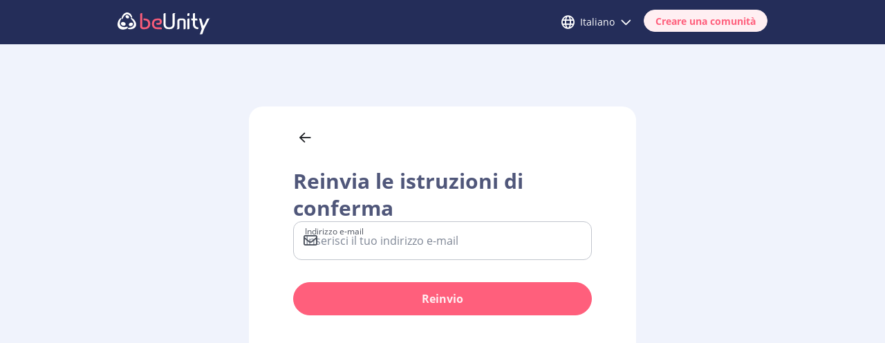

--- FILE ---
content_type: text/html; charset=utf-8
request_url: https://beunity.app/confirmation/new?locale=it
body_size: 3512
content:
<!DOCTYPE html>
<html lang="it" class="production responsive-app" mobile-device-version="" data-page="confirmations-new">
  <head>
    <meta charset="utf-8">
<meta name="viewport" content="width=device-width, initial-scale=1, maximum-scale=1, user-scalable=no">

<title>beUnity - intelligenti insieme</title>
<meta name="description" content="intelligente insieme a beUnity - la piattaforma comunitaria svizzera.">
<meta name="turbolinks-cache-control" content="no-preview">
<meta name="app-script-config" content="{&quot;env&quot;:{&quot;RAILS_ENV&quot;:&quot;production&quot;,&quot;SYNC_WORKER_DISABLED&quot;:false,&quot;ASSETS_VERSION&quot;:false,&quot;PUSHER_KEY&quot;:&quot;64290b18d4a91b49c5bc&quot;,&quot;PUSHER_HOST&quot;:null,&quot;PUSHER_PORT&quot;:null,&quot;PUSHER_JS_LOGGING&quot;:&quot;false&quot;,&quot;SENTRY_ON&quot;:true,&quot;SENTRY_DSN&quot;:&quot;https://d28da3ba8f544a10a26f2426b7809620@o389159.ingest.sentry.io/5226961&quot;,&quot;SENTRY_RELEASE&quot;:&quot;8c6ba8dc8d508f75b327672bcc98eb168b92638e&quot;,&quot;MATOMO_APP_ID&quot;:&quot;1&quot;,&quot;IS_ENABLED_TRANSLATE_MODE&quot;:null,&quot;SHARE_ICONS&quot;:{&quot;facebook&quot;:&quot;https://beunity.app/assets/social_share_icons/facebook-fa363712b1ba4dcbeb0fc0f3947371797b7926a58dc90627f9ec0d9563fefa69.svg&quot;,&quot;twitter&quot;:&quot;https://beunity.app/assets/social_share_icons/twitter-f406c2cafb67a9ae1683a13b2a932a2c62a12d5c407602cb1341da16568557f0.svg&quot;,&quot;whatsapp&quot;:&quot;https://beunity.app/assets/social_share_icons/whatsapp-628dd19fc99e2d57975d1e931e99cb44a484a537fb26c7e27aa806d7fedefe07.svg&quot;}},&quot;user&quot;:{&quot;id&quot;:null,&quot;channelId&quot;:null,&quot;accessToken&quot;:null,&quot;isConfirmed&quot;:null,&quot;fullName&quot;:null,&quot;avatar&quot;:null,&quot;persistentNotificationsCount&quot;:0,&quot;locale&quot;:null,&quot;timeZone&quot;:null},&quot;runtime&quot;:{&quot;locale&quot;:&quot;it&quot;,&quot;matomo_analytics_on&quot;:true,&quot;isMinimalController&quot;:false,&quot;isMobileApp&quot;:false,&quot;isMobileDevice&quot;:false,&quot;mobile_app_version&quot;:null}}">



<meta name="csrf-param" content="authenticity_token" />
<meta name="csrf-token" content="OICt8ZlT-CIme28Rz0bJy_uRRqhSoh7GA9ZHezqefdzqyouag9pXaY1ypOUBnqrYoo_o06uZNUncOjj_st9BNg" />

<meta name="revision" content="8c6ba8dc8d508f75b327672bcc98eb168b92638e" data-turbolinks-track="reload">

  <meta property="og:site_name" content="beUnity">
  <meta property="og:url" content="https://beunity.app/confirmation/new?locale=it">
  <meta property="og:type" content="website">
  <meta property="og:title" content="beUnity - intelligenti insieme">
  <meta property="og:description" content="intelligente insieme a beUnity - la piattaforma comunitaria svizzera.">
  <meta property="og:image" content="https://beunity.app/assets/og_image-fe80569e6b6979acfc98f7f9f614fa18dea46d2ce01da208695cf807fa185585.png">

  <meta http-equiv="x-ua-compatible" content="ie=edge">
  <meta content="yes" name="mobile-web-app-capable">
  <meta content="yes" name="apple-mobile-web-app-capable">
  <meta content="black" name="apple-mobile-web-app-status-bar-style">
  <meta content="beUnity" name="apple-mobile-web-app-title">
  <meta name="theme-color" content="#222638">
  <meta name="apple-itunes-app" content="app-id=1527647955, app-argument=https://beunity.app/">

<link rel="manifest" href="https://beunity.app/assets/manifest-7efd8118dbda91189e59fc6f3b369db35e86c1ad3d1f69428cf6e0cae718f3b1.json">

  <link rel="apple-touch-icon" sizes="180x180" href="/apple-touch-icon.png">
  <link rel="icon" type="image/png" sizes="32x32" href="/favicon-32x32.png">
  <link rel="icon" type="image/png" sizes="16x16" href="/favicon-16x16.png">
  <link rel="manifest" href="/site.webmanifest">
  <link rel="mask-icon" href="/safari-pinned-tab.svg" color="#222638">
  <meta name="msapplication-TileColor" content="#222638">
  <meta name="theme-color" content="#ffffff">

  <link rel="preconnect dns-prefetch" href="wss://ws-eu.pusher.com">
  <link rel="preconnect dns-prefetch" href="https://s3-eu-west-1.amazonaws.com">
  <link rel="preconnect dns-prefetch" href="https://js.pusher.com">
  <link rel="preconnect dns-prefetch" href="https://stats.pusher.com">
  <link rel="preload" href="https://beunity.app/assets/logo/beUnity_logo_light-ae37cbcf651c12169404db0a4534106090c3914d7370e1b737dcfb67fd26e0b6.svg" as="image">




    <link rel="stylesheet" href="https://beunity.app/packs/css/4276-ccf93031.css" media="all" />
<link rel="stylesheet" href="https://beunity.app/packs/css/application-d4bca449.css" media="all" />
    <!-- Needs to be defer so that HTML is loaded before web-components otherwise we get strange behaviors-->
<script src="https://beunity.app/packs/js/runtime-33e5b48e17f036e86ab3.js" defer="defer"></script>
<script src="https://beunity.app/packs/js/4692-9b9dc851c056ef6f587a.js" defer="defer"></script>
<script src="https://beunity.app/packs/js/6976-4f1284336f50e416ac4a.js" defer="defer"></script>
<script src="https://beunity.app/packs/js/2476-1949a7bd5764c6e5966f.js" defer="defer"></script>
<script src="https://beunity.app/packs/js/4276-d952b7ff04f6447d7ae9.js" defer="defer"></script>
<script src="https://beunity.app/packs/js/1632-eb1486adecb5c19c39f1.js" defer="defer"></script>
<script src="https://beunity.app/packs/js/application-030b760a6558a3b2a07e.js" defer="defer"></script>

<script src="https://matomo.beunity.app/matomo.js" defer="defer" async="async"></script>

  </head>

  <body class="authentication" data-html-page="confirmations-new">
    <div class="bu-page-header">
      <div class="page-container">
        <div class="bu-desktop-header">
          <div class="navbar-header">
  <a class="navbar-brand" href="/landing">
    <img alt="beUnity" class="img" src="https://beunity.app/assets/logo/beUnity_logo_light-ae37cbcf651c12169404db0a4534106090c3914d7370e1b737dcfb67fd26e0b6.svg" />
</a></div>

          <bu-grid-list col="0" class="right">
            

  <div class="dropdown dropdown-default proxy-menu-container js-proxy-menu" data-menu-title="Selezione della lingua"><button class="bu-btn btn-header-control btn-language js-proxy-trigger" data-toggle="dropdown" aria-haspopup="true" aria-expanded="false">    <bu-icon name="globe"></bu-icon>
    <span>Italiano</span>
    <bu-icon name="angle-down"></bu-icon>
</button><ul class="dropdown-menu dropdown-menu-right">
      <li class="">
    <a class="btn btn-v3 t1" data-turbolinks-action="replace" href="/confirmation/new?locale=de"><figure><img alt="Deutsch" src="https://beunity.app/assets/flags/de-6caf9d61893d83abaf53e12b7179d02597918bc5acaba550eeef18a9e42dc8c8.svg" /></figure><span>Deutsch</span></a>
</li>  <li class="">
    <a class="btn btn-v3 t1" data-turbolinks-action="replace" href="/confirmation/new?locale=de-CH"><figure><img alt="Deutsch (CH)" src="https://beunity.app/assets/flags/de-CH-357761c7ca9972ca30b19b6c7b6e146cafd3c852273ce9ca35e9ab4506ca3b9e.svg" /></figure><span>Deutsch (CH)</span></a>
</li>  <li class="">
    <a class="btn btn-v3 t1" data-turbolinks-action="replace" href="/confirmation/new?locale=en-001"><figure><img alt="English" src="https://beunity.app/assets/flags/en-001-1b341cf13b1f0276c527a33eb5ed4aae398949a8d5145c19c7ec2fa064fc7bf0.svg" /></figure><span>English</span></a>
</li>  <li class="">
    <a class="btn btn-v3 t1" data-turbolinks-action="replace" href="/confirmation/new?locale=fr"><figure><img alt="Français" src="https://beunity.app/assets/flags/fr-3edd8d8f533706342a1f08826c31e10813173c9138ae582d2165f73bb4e610a1.svg" /></figure><span>Français</span></a>
</li>  <li class="active">
    <a class="btn btn-v3 t1" data-turbolinks-action="replace" href="/confirmation/new?locale=it"><figure><img alt="Italiano" src="https://beunity.app/assets/flags/it-a6ecc70c66335ad8e45413fe97988823e6805bfdfc03ff12c47dabc3b846af49.svg" /></figure><span>Italiano</span></a>
</li>
</ul></div>
            <a class="bu-btn btn-secondary-light bu-btn-sm" target="_blank" rel="noopener" href="https://beunity.io/en/start"><strong>Creare una comunità</strong></a>
          </bu-grid-list>
        </div>
      </div>
    </div>

    <div class="page-container">
      

      <bu-section class="authentication-main">
          <div class="authentication-floating-back">
            <a class="bu-btn btn-naked-dark js-back-or-default" href="/landing">
              <bu-icon name="arrow-left"></bu-icon>
</a></div>        <header class="authentication-header">
  <h1 class="bu-title-1">Reinvia le istruzioni di conferma</h1>
</header>
<div class="authentication-body">
  <form class="simple_form" id="new_user" novalidate="novalidate" action="/confirmation" accept-charset="UTF-8" data-remote="true" novalidate="novalidate" data-client-side-validations="{&quot;html_settings&quot;:{&quot;type&quot;:&quot;BuFormBuilder&quot;,&quot;error_class&quot;:&quot;input-msg&quot;,&quot;error_tag&quot;:&quot;div&quot;,&quot;wrapper_error_class&quot;:&quot;invalid&quot;,&quot;wrapper_tag&quot;:&quot;div&quot;,&quot;wrapper_class&quot;:&quot;bu-form-group&quot;,&quot;wrapper&quot;:&quot;bu_default&quot;},&quot;number_format&quot;:{&quot;separator&quot;:&quot;.&quot;,&quot;delimiter&quot;:&quot;,&quot;},&quot;validators&quot;:{&quot;user[email]&quot;:{&quot;presence&quot;:[{&quot;message&quot;:&quot;non può essere vuoto&quot;}]}}}" method="post">
  
  

  <div class="bu-form-group text_field required user_email"><bu-input-base><div class="input-wrapper"><span class="input-lead"><bu-icon name='envelope'></bu-icon></span><div class="inner"><label for="user_email" class="label-control">Indirizzo e-mail <abbr title="richiesto">*</abbr></label><input class="input-control text_field required" placeholder="Inserisci il tuo indirizzo e-mail" type="text" value="" name="user[email]" id="user_email" /></div></div></bu-input-base></div>
  <input type="submit" name="commit" value="Reinvio" class="bu-btn btn-secondary bu-btn-md btn-secondary bu-btn-block" data-disable-with="Reinvio" />
</form>
</div>
<footer class="authentication-footer">
  

  <div class="dropdown dropdown-default proxy-menu-container js-proxy-menu" data-menu-title="Selezione della lingua"><button class="bu-btn btn-header-control btn-language js-proxy-trigger" data-toggle="dropdown" aria-haspopup="true" aria-expanded="false">    <bu-icon name="globe"></bu-icon>
    <span>Italiano</span>
    <bu-icon name="angle-down"></bu-icon>
</button><ul class="dropdown-menu dropdown-menu-right">
      <li class="">
    <a class="btn btn-v3 t1" data-turbolinks-action="replace" href="/confirmation/new?locale=de"><figure><img alt="Deutsch" src="https://beunity.app/assets/flags/de-6caf9d61893d83abaf53e12b7179d02597918bc5acaba550eeef18a9e42dc8c8.svg" /></figure><span>Deutsch</span></a>
</li>  <li class="">
    <a class="btn btn-v3 t1" data-turbolinks-action="replace" href="/confirmation/new?locale=de-CH"><figure><img alt="Deutsch (CH)" src="https://beunity.app/assets/flags/de-CH-357761c7ca9972ca30b19b6c7b6e146cafd3c852273ce9ca35e9ab4506ca3b9e.svg" /></figure><span>Deutsch (CH)</span></a>
</li>  <li class="">
    <a class="btn btn-v3 t1" data-turbolinks-action="replace" href="/confirmation/new?locale=en-001"><figure><img alt="English" src="https://beunity.app/assets/flags/en-001-1b341cf13b1f0276c527a33eb5ed4aae398949a8d5145c19c7ec2fa064fc7bf0.svg" /></figure><span>English</span></a>
</li>  <li class="">
    <a class="btn btn-v3 t1" data-turbolinks-action="replace" href="/confirmation/new?locale=fr"><figure><img alt="Français" src="https://beunity.app/assets/flags/fr-3edd8d8f533706342a1f08826c31e10813173c9138ae582d2165f73bb4e610a1.svg" /></figure><span>Français</span></a>
</li>  <li class="active">
    <a class="btn btn-v3 t1" data-turbolinks-action="replace" href="/confirmation/new?locale=it"><figure><img alt="Italiano" src="https://beunity.app/assets/flags/it-a6ecc70c66335ad8e45413fe97988823e6805bfdfc03ff12c47dabc3b846af49.svg" /></figure><span>Italiano</span></a>
</li>
</ul></div>
</footer>
      </bu-section>
    </div>
  </body>
</html>


--- FILE ---
content_type: text/css
request_url: https://beunity.app/packs/css/4276-ccf93031.css
body_size: 113994
content:
/*!
 * Font Awesome Pro 6.5.2 by @fontawesome - https://fontawesome.com
 * License - https://fontawesome.com/license (Commercial License)
 * Copyright 2024 Fonticons, Inc.
 */.fa{font-family:Font Awesome\ 6 Pro;font-family:var(--fa-style-family,"Font Awesome 6 Pro");font-weight:900;font-weight:var(--fa-style,900)}.fa,.fa-brands,.fa-classic,.fa-duotone,.fa-light,.fa-regular,.fa-sharp,.fa-sharp-solid,.fa-solid,.fa-thin,.fab,.fad,.fal,.far,.fas,.fasl,.fasr,.fass,.fast,.fat{-moz-osx-font-smoothing:grayscale;-webkit-font-smoothing:antialiased;display:inline-block;display:var(--fa-display,inline-block);font-feature-settings:normal;font-style:normal;font-variant:normal;line-height:1;text-rendering:auto}.fa-classic,.fa-light,.fa-regular,.fa-solid,.fa-thin,.fal,.far,.fas,.fat{font-family:Font Awesome\ 6 Pro}.fa-brands,.fab{font-family:Font Awesome\ 6 Brands}.fa-classic.fa-duotone,.fa-duotone,.fad{font-family:Font Awesome\ 6 Duotone}.fa-sharp,.fasl,.fasr,.fass,.fast{font-family:Font Awesome\ 6 Sharp}.fa-sharp,.fass{font-weight:900}.fa-1x{font-size:1em}.fa-2x{font-size:2em}.fa-3x{font-size:3em}.fa-4x{font-size:4em}.fa-5x{font-size:5em}.fa-6x{font-size:6em}.fa-7x{font-size:7em}.fa-8x{font-size:8em}.fa-9x{font-size:9em}.fa-10x{font-size:10em}.fa-2xs{font-size:.625em;line-height:.1em;vertical-align:.225em}.fa-xs{font-size:.75em;line-height:.08333em;vertical-align:.125em}.fa-sm{font-size:.875em;line-height:.07143em;vertical-align:.05357em}.fa-lg{font-size:1.25em;line-height:.05em;vertical-align:-.075em}.fa-xl{font-size:1.5em;line-height:.04167em;vertical-align:-.125em}.fa-2xl{font-size:2em;line-height:.03125em;vertical-align:-.1875em}.fa-fw{text-align:center;width:1.25em}.fa-ul{list-style-type:none;margin-left:2.5em;margin-left:var(--fa-li-margin,2.5em);padding-left:0}.fa-ul>li{position:relative}.fa-li{left:-2em;left:calc(var(--fa-li-width, 2em)*-1);line-height:inherit;position:absolute;text-align:center;width:2em;width:var(--fa-li-width,2em)}.fa-border{border-color:#eee;border-color:var(--fa-border-color,#eee);border-radius:.1em;border-radius:var(--fa-border-radius,.1em);border-style:solid;border-style:var(--fa-border-style,solid);border-width:.08em;border-width:var(--fa-border-width,.08em);padding:.2em .25em .15em;padding:var(--fa-border-padding,.2em .25em .15em)}.fa-pull-left{float:left;margin-right:.3em;margin-right:var(--fa-pull-margin,.3em)}.fa-pull-right{float:right;margin-left:.3em;margin-left:var(--fa-pull-margin,.3em)}.fa-beat{animation-delay:0s;animation-delay:var(--fa-animation-delay,0s);animation-direction:normal;animation-direction:var(--fa-animation-direction,normal);animation-duration:1s;animation-duration:var(--fa-animation-duration,1s);animation-iteration-count:infinite;animation-iteration-count:var(--fa-animation-iteration-count,infinite);animation-name:fa-beat;animation-timing-function:ease-in-out;animation-timing-function:var(--fa-animation-timing,ease-in-out)}.fa-bounce{animation-delay:0s;animation-delay:var(--fa-animation-delay,0s);animation-direction:normal;animation-direction:var(--fa-animation-direction,normal);animation-duration:1s;animation-duration:var(--fa-animation-duration,1s);animation-iteration-count:infinite;animation-iteration-count:var(--fa-animation-iteration-count,infinite);animation-name:fa-bounce;animation-timing-function:cubic-bezier(.28,.84,.42,1);animation-timing-function:var(--fa-animation-timing,cubic-bezier(.28,.84,.42,1))}.fa-fade{animation-iteration-count:infinite;animation-iteration-count:var(--fa-animation-iteration-count,infinite);animation-name:fa-fade;animation-timing-function:cubic-bezier(.4,0,.6,1);animation-timing-function:var(--fa-animation-timing,cubic-bezier(.4,0,.6,1))}.fa-beat-fade,.fa-fade{animation-delay:0s;animation-delay:var(--fa-animation-delay,0s);animation-direction:normal;animation-direction:var(--fa-animation-direction,normal);animation-duration:1s;animation-duration:var(--fa-animation-duration,1s)}.fa-beat-fade{animation-iteration-count:infinite;animation-iteration-count:var(--fa-animation-iteration-count,infinite);animation-name:fa-beat-fade;animation-timing-function:cubic-bezier(.4,0,.6,1);animation-timing-function:var(--fa-animation-timing,cubic-bezier(.4,0,.6,1))}.fa-flip{animation-delay:0s;animation-delay:var(--fa-animation-delay,0s);animation-direction:normal;animation-direction:var(--fa-animation-direction,normal);animation-duration:1s;animation-duration:var(--fa-animation-duration,1s);animation-iteration-count:infinite;animation-iteration-count:var(--fa-animation-iteration-count,infinite);animation-name:fa-flip;animation-timing-function:ease-in-out;animation-timing-function:var(--fa-animation-timing,ease-in-out)}.fa-shake{animation-duration:1s;animation-duration:var(--fa-animation-duration,1s);animation-iteration-count:infinite;animation-iteration-count:var(--fa-animation-iteration-count,infinite);animation-name:fa-shake;animation-timing-function:linear;animation-timing-function:var(--fa-animation-timing,linear)}.fa-shake,.fa-spin{animation-delay:0s;animation-delay:var(--fa-animation-delay,0s);animation-direction:normal;animation-direction:var(--fa-animation-direction,normal)}.fa-spin{animation-duration:2s;animation-duration:var(--fa-animation-duration,2s);animation-iteration-count:infinite;animation-iteration-count:var(--fa-animation-iteration-count,infinite);animation-name:fa-spin;animation-timing-function:linear;animation-timing-function:var(--fa-animation-timing,linear)}.fa-spin-reverse{--fa-animation-direction:reverse}.fa-pulse,.fa-spin-pulse{animation-direction:normal;animation-direction:var(--fa-animation-direction,normal);animation-duration:1s;animation-duration:var(--fa-animation-duration,1s);animation-iteration-count:infinite;animation-iteration-count:var(--fa-animation-iteration-count,infinite);animation-name:fa-spin;animation-timing-function:steps(8);animation-timing-function:var(--fa-animation-timing,steps(8))}@media(prefers-reduced-motion:reduce){.fa-beat,.fa-beat-fade,.fa-bounce,.fa-fade,.fa-flip,.fa-pulse,.fa-shake,.fa-spin,.fa-spin-pulse{animation-delay:-1ms;animation-duration:1ms;animation-iteration-count:1;transition-delay:0s;transition-duration:0s}}@keyframes fa-beat{0%,90%{transform:scale(1)}45%{transform:scale(1.25);transform:scale(var(--fa-beat-scale,1.25))}}@keyframes fa-bounce{0%{transform:scale(1) translateY(0)}10%{transform:scale(1.1,.9) translateY(0);transform:scale(var(--fa-bounce-start-scale-x,1.1),var(--fa-bounce-start-scale-y,.9)) translateY(0)}30%{transform:scale(.9,1.1) translateY(-.5em);transform:scale(var(--fa-bounce-jump-scale-x,.9),var(--fa-bounce-jump-scale-y,1.1)) translateY(var(--fa-bounce-height,-.5em))}50%{transform:scale(1.05,.95) translateY(0);transform:scale(var(--fa-bounce-land-scale-x,1.05),var(--fa-bounce-land-scale-y,.95)) translateY(0)}57%{transform:scale(1) translateY(-.125em);transform:scale(1) translateY(var(--fa-bounce-rebound,-.125em))}64%{transform:scale(1) translateY(0)}to{transform:scale(1) translateY(0)}}@keyframes fa-fade{50%{opacity:.4;opacity:var(--fa-fade-opacity,.4)}}@keyframes fa-beat-fade{0%,to{opacity:.4;opacity:var(--fa-beat-fade-opacity,.4);transform:scale(1)}50%{opacity:1;transform:scale(1.125);transform:scale(var(--fa-beat-fade-scale,1.125))}}@keyframes fa-flip{50%{transform:rotateY(-180deg);transform:rotate3d(var(--fa-flip-x,0),var(--fa-flip-y,1),var(--fa-flip-z,0),var(--fa-flip-angle,-180deg))}}@keyframes fa-shake{0%{transform:rotate(-15deg)}4%{transform:rotate(15deg)}24%,8%{transform:rotate(-18deg)}12%,28%{transform:rotate(18deg)}16%{transform:rotate(-22deg)}20%{transform:rotate(22deg)}32%{transform:rotate(-12deg)}36%{transform:rotate(12deg)}40%,to{transform:rotate(0deg)}}@keyframes fa-spin{0%{transform:rotate(0deg)}to{transform:rotate(1turn)}}.fa-rotate-90{transform:rotate(90deg)}.fa-rotate-180{transform:rotate(180deg)}.fa-rotate-270{transform:rotate(270deg)}.fa-flip-horizontal{transform:scaleX(-1)}.fa-flip-vertical{transform:scaleY(-1)}.fa-flip-both,.fa-flip-horizontal.fa-flip-vertical{transform:scale(-1)}.fa-rotate-by{transform:rotate(0);transform:rotate(var(--fa-rotate-angle,0))}.fa-stack{display:inline-block;height:2em;line-height:2em;position:relative;vertical-align:middle;width:2.5em}.fa-stack-1x,.fa-stack-2x{left:0;position:absolute;text-align:center;width:100%;z-index:auto;z-index:var(--fa-stack-z-index,auto)}.fa-stack-1x{line-height:inherit}.fa-stack-2x{font-size:2em}.fa-inverse{color:#fff;color:var(--fa-inverse,#fff)}.fa-0:before{content:"0"}.fa-1:before{content:"1"}.fa-2:before{content:"2"}.fa-3:before{content:"3"}.fa-4:before{content:"4"}.fa-5:before{content:"5"}.fa-6:before{content:"6"}.fa-7:before{content:"7"}.fa-8:before{content:"8"}.fa-9:before{content:"9"}.fa-fill-drip:before{content:""}.fa-arrows-to-circle:before{content:""}.fa-circle-chevron-right:before{content:""}.fa-chevron-circle-right:before{content:""}.fa-wagon-covered:before{content:""}.fa-line-height:before{content:""}.fa-bagel:before{content:""}.fa-transporter-7:before{content:""}.fa-at:before{content:"@"}.fa-rectangles-mixed:before{content:""}.fa-phone-arrow-up-right:before{content:""}.fa-phone-arrow-up:before{content:""}.fa-phone-outgoing:before{content:""}.fa-trash-can:before{content:""}.fa-trash-alt:before{content:""}.fa-circle-l:before{content:""}.fa-head-side-goggles:before{content:""}.fa-head-vr:before{content:""}.fa-text-height:before{content:""}.fa-user-xmark:before{content:""}.fa-user-times:before{content:""}.fa-face-hand-yawn:before{content:""}.fa-gauge-simple-min:before{content:""}.fa-tachometer-slowest:before{content:""}.fa-stethoscope:before{content:""}.fa-coffin:before{content:""}.fa-message:before{content:""}.fa-comment-alt:before{content:""}.fa-salad:before{content:""}.fa-bowl-salad:before{content:""}.fa-info:before{content:""}.fa-robot-astromech:before{content:""}.fa-ring-diamond:before{content:""}.fa-fondue-pot:before{content:""}.fa-theta:before{content:""}.fa-face-hand-peeking:before{content:""}.fa-square-user:before{content:""}.fa-down-left-and-up-right-to-center:before{content:""}.fa-compress-alt:before{content:""}.fa-explosion:before{content:""}.fa-file-lines:before{content:""}.fa-file-alt:before{content:""}.fa-file-text:before{content:""}.fa-wave-square:before{content:""}.fa-ring:before{content:""}.fa-building-un:before{content:""}.fa-dice-three:before{content:""}.fa-tire-pressure-warning:before{content:""}.fa-wifi-fair:before{content:""}.fa-wifi-2:before{content:""}.fa-calendar-days:before{content:""}.fa-calendar-alt:before{content:""}.fa-mp3-player:before{content:""}.fa-anchor-circle-check:before{content:""}.fa-tally-4:before{content:""}.fa-rectangle-history:before{content:""}.fa-building-circle-arrow-right:before{content:""}.fa-volleyball:before{content:""}.fa-volleyball-ball:before{content:""}.fa-sun-haze:before{content:""}.fa-text-size:before{content:""}.fa-ufo:before{content:""}.fa-fork:before{content:""}.fa-utensil-fork:before{content:""}.fa-arrows-up-to-line:before{content:""}.fa-mobile-signal:before{content:""}.fa-barcode-scan:before{content:""}.fa-sort-down:before{content:""}.fa-sort-desc:before{content:""}.fa-folder-arrow-down:before{content:""}.fa-folder-download:before{content:""}.fa-circle-minus:before{content:""}.fa-minus-circle:before{content:""}.fa-face-icicles:before{content:""}.fa-shovel:before{content:""}.fa-door-open:before{content:""}.fa-films:before{content:""}.fa-right-from-bracket:before{content:""}.fa-sign-out-alt:before{content:""}.fa-face-glasses:before{content:""}.fa-nfc:before{content:""}.fa-atom:before{content:""}.fa-soap:before{content:""}.fa-icons:before{content:""}.fa-heart-music-camera-bolt:before{content:""}.fa-microphone-lines-slash:before{content:""}.fa-microphone-alt-slash:before{content:""}.fa-closed-captioning-slash:before{content:""}.fa-calculator-simple:before{content:""}.fa-calculator-alt:before{content:""}.fa-bridge-circle-check:before{content:""}.fa-sliders-up:before{content:""}.fa-sliders-v:before{content:""}.fa-location-minus:before{content:""}.fa-map-marker-minus:before{content:""}.fa-pump-medical:before{content:""}.fa-fingerprint:before{content:""}.fa-ski-boot:before{content:""}.fa-standard-definition:before{content:""}.fa-rectangle-sd:before{content:""}.fa-h1:before{content:""}.fa-hand-point-right:before{content:""}.fa-magnifying-glass-location:before{content:""}.fa-search-location:before{content:""}.fa-message-bot:before{content:""}.fa-forward-step:before{content:""}.fa-step-forward:before{content:""}.fa-face-smile-beam:before{content:""}.fa-smile-beam:before{content:""}.fa-light-ceiling:before{content:""}.fa-message-exclamation:before{content:""}.fa-comment-alt-exclamation:before{content:""}.fa-bowl-scoop:before{content:""}.fa-bowl-shaved-ice:before{content:""}.fa-square-x:before{content:""}.fa-building-memo:before{content:""}.fa-utility-pole-double:before{content:""}.fa-flag-checkered:before{content:""}.fa-chevrons-up:before{content:""}.fa-chevron-double-up:before{content:""}.fa-football:before{content:""}.fa-football-ball:before{content:""}.fa-user-vneck:before{content:""}.fa-school-circle-exclamation:before{content:""}.fa-crop:before{content:""}.fa-angles-down:before{content:""}.fa-angle-double-down:before{content:""}.fa-users-rectangle:before{content:""}.fa-people-roof:before{content:""}.fa-square-arrow-right:before{content:""}.fa-arrow-square-right:before{content:""}.fa-location-plus:before{content:""}.fa-map-marker-plus:before{content:""}.fa-lightbulb-exclamation-on:before{content:""}.fa-people-line:before{content:""}.fa-beer-mug-empty:before{content:""}.fa-beer:before{content:""}.fa-crate-empty:before{content:""}.fa-diagram-predecessor:before{content:""}.fa-transporter:before{content:""}.fa-calendar-circle-user:before{content:""}.fa-arrow-up-long:before{content:""}.fa-long-arrow-up:before{content:""}.fa-person-carry-box:before{content:""}.fa-person-carry:before{content:""}.fa-fire-flame-simple:before{content:""}.fa-burn:before{content:""}.fa-person:before{content:""}.fa-male:before{content:""}.fa-laptop:before{content:""}.fa-file-csv:before{content:""}.fa-menorah:before{content:""}.fa-union:before{content:""}.fa-chevrons-left:before{content:""}.fa-chevron-double-left:before{content:""}.fa-circle-heart:before{content:""}.fa-heart-circle:before{content:""}.fa-truck-plane:before{content:""}.fa-record-vinyl:before{content:""}.fa-bring-forward:before{content:""}.fa-square-p:before{content:""}.fa-face-grin-stars:before{content:""}.fa-grin-stars:before{content:""}.fa-sigma:before{content:""}.fa-camera-movie:before{content:""}.fa-bong:before{content:""}.fa-clarinet:before{content:""}.fa-truck-flatbed:before{content:""}.fa-spaghetti-monster-flying:before{content:""}.fa-pastafarianism:before{content:""}.fa-arrow-down-up-across-line:before{content:""}.fa-arrows-rotate-reverse:before{content:""}.fa-leaf-heart:before{content:""}.fa-house-building:before{content:""}.fa-cheese-swiss:before{content:""}.fa-spoon:before{content:""}.fa-utensil-spoon:before{content:""}.fa-jar-wheat:before{content:""}.fa-envelopes-bulk:before{content:""}.fa-mail-bulk:before{content:""}.fa-file-circle-exclamation:before{content:""}.fa-bow-arrow:before{content:""}.fa-cart-xmark:before{content:""}.fa-hexagon-xmark:before{content:""}.fa-times-hexagon:before{content:""}.fa-xmark-hexagon:before{content:""}.fa-circle-h:before{content:""}.fa-hospital-symbol:before{content:""}.fa-merge:before{content:""}.fa-pager:before{content:""}.fa-cart-minus:before{content:""}.fa-address-book:before{content:""}.fa-contact-book:before{content:""}.fa-pan-frying:before{content:""}.fa-grid:before{content:""}.fa-grid-3:before{content:""}.fa-football-helmet:before{content:""}.fa-hand-love:before{content:""}.fa-trees:before{content:""}.fa-strikethrough:before{content:""}.fa-page:before{content:""}.fa-k:before{content:"K"}.fa-diagram-previous:before{content:""}.fa-gauge-min:before{content:""}.fa-tachometer-alt-slowest:before{content:""}.fa-folder-grid:before{content:""}.fa-eggplant:before{content:""}.fa-excavator:before{content:""}.fa-ram:before{content:""}.fa-landmark-flag:before{content:""}.fa-lips:before{content:""}.fa-pencil:before{content:""}.fa-pencil-alt:before{content:""}.fa-backward:before{content:""}.fa-caret-right:before{content:""}.fa-comments:before{content:""}.fa-paste:before{content:""}.fa-file-clipboard:before{content:""}.fa-desktop-arrow-down:before{content:""}.fa-code-pull-request:before{content:""}.fa-pumpkin:before{content:""}.fa-clipboard-list:before{content:""}.fa-pen-field:before{content:""}.fa-blueberries:before{content:""}.fa-truck-ramp-box:before{content:""}.fa-truck-loading:before{content:""}.fa-note:before{content:""}.fa-arrow-down-to-square:before{content:""}.fa-user-check:before{content:""}.fa-cloud-xmark:before{content:""}.fa-vial-virus:before{content:""}.fa-book-blank:before{content:""}.fa-book-alt:before{content:""}.fa-golf-flag-hole:before{content:""}.fa-message-arrow-down:before{content:""}.fa-comment-alt-arrow-down:before{content:""}.fa-face-unamused:before{content:""}.fa-sheet-plastic:before{content:""}.fa-circle-9:before{content:""}.fa-blog:before{content:""}.fa-user-ninja:before{content:""}.fa-pencil-slash:before{content:""}.fa-bowling-pins:before{content:""}.fa-person-arrow-up-from-line:before{content:""}.fa-down-right:before{content:""}.fa-scroll-torah:before{content:""}.fa-torah:before{content:""}.fa-webhook:before{content:""}.fa-blinds-open:before{content:""}.fa-fence:before{content:""}.fa-up:before{content:""}.fa-arrow-alt-up:before{content:""}.fa-broom-ball:before{content:""}.fa-quidditch:before{content:""}.fa-quidditch-broom-ball:before{content:""}.fa-drumstick:before{content:""}.fa-square-v:before{content:""}.fa-face-awesome:before{content:""}.fa-gave-dandy:before{content:""}.fa-dial-off:before{content:""}.fa-toggle-off:before{content:""}.fa-face-smile-horns:before{content:""}.fa-box-archive:before{content:""}.fa-archive:before{content:""}.fa-grapes:before{content:""}.fa-person-drowning:before{content:""}.fa-dial-max:before{content:""}.fa-circle-m:before{content:""}.fa-calendar-image:before{content:""}.fa-circle-caret-down:before{content:""}.fa-caret-circle-down:before{content:""}.fa-arrow-down-9-1:before{content:""}.fa-sort-numeric-desc:before{content:""}.fa-sort-numeric-down-alt:before{content:""}.fa-face-grin-tongue-squint:before{content:""}.fa-grin-tongue-squint:before{content:""}.fa-shish-kebab:before{content:""}.fa-spray-can:before{content:""}.fa-alarm-snooze:before{content:""}.fa-scarecrow:before{content:""}.fa-truck-monster:before{content:""}.fa-gift-card:before{content:""}.fa-w:before{content:"W"}.fa-code-pull-request-draft:before{content:""}.fa-square-b:before{content:""}.fa-elephant:before{content:""}.fa-earth-africa:before{content:""}.fa-globe-africa:before{content:""}.fa-rainbow:before{content:""}.fa-circle-notch:before{content:""}.fa-tablet-screen-button:before{content:""}.fa-tablet-alt:before{content:""}.fa-paw:before{content:""}.fa-message-question:before{content:""}.fa-cloud:before{content:""}.fa-trowel-bricks:before{content:""}.fa-square-3:before{content:""}.fa-face-flushed:before{content:""}.fa-flushed:before{content:""}.fa-hospital-user:before{content:""}.fa-microwave:before{content:""}.fa-chf-sign:before{content:""}.fa-tent-arrow-left-right:before{content:""}.fa-cart-circle-arrow-up:before{content:""}.fa-trash-clock:before{content:""}.fa-reflect-both:before{content:""}.fa-gavel:before{content:""}.fa-legal:before{content:""}.fa-sprinkler-ceiling:before{content:""}.fa-browsers:before{content:""}.fa-trillium:before{content:""}.fa-music-slash:before{content:""}.fa-truck-ramp:before{content:""}.fa-binoculars:before{content:""}.fa-microphone-slash:before{content:""}.fa-box-tissue:before{content:""}.fa-circle-c:before{content:""}.fa-star-christmas:before{content:""}.fa-chart-bullet:before{content:""}.fa-motorcycle:before{content:""}.fa-tree-christmas:before{content:""}.fa-tire-flat:before{content:""}.fa-sunglasses:before{content:""}.fa-badge:before{content:""}.fa-message-pen:before{content:""}.fa-comment-alt-edit:before{content:""}.fa-message-edit:before{content:""}.fa-bell-concierge:before{content:""}.fa-concierge-bell:before{content:""}.fa-pen-ruler:before{content:""}.fa-pencil-ruler:before{content:""}.fa-file-mp3:before{content:""}.fa-arrow-progress:before{content:""}.fa-chess-rook-piece:before{content:""}.fa-chess-rook-alt:before{content:""}.fa-square-root:before{content:""}.fa-album-collection-circle-plus:before{content:""}.fa-people-arrows:before{content:""}.fa-people-arrows-left-right:before{content:""}.fa-sign-post:before{content:""}.fa-face-angry-horns:before{content:""}.fa-mars-and-venus-burst:before{content:""}.fa-tombstone:before{content:""}.fa-square-caret-right:before{content:""}.fa-caret-square-right:before{content:""}.fa-scissors:before{content:""}.fa-cut:before{content:""}.fa-list-music:before{content:""}.fa-sun-plant-wilt:before{content:""}.fa-toilets-portable:before{content:""}.fa-hockey-puck:before{content:""}.fa-mustache:before{content:""}.fa-hyphen:before{content:"-"}.fa-table:before{content:""}.fa-user-chef:before{content:""}.fa-message-image:before{content:""}.fa-comment-alt-image:before{content:""}.fa-users-medical:before{content:""}.fa-sensor-triangle-exclamation:before{content:""}.fa-sensor-alert:before{content:""}.fa-magnifying-glass-arrow-right:before{content:""}.fa-tachograph-digital:before{content:""}.fa-digital-tachograph:before{content:""}.fa-face-mask:before{content:""}.fa-pickleball:before{content:""}.fa-star-sharp-half:before{content:""}.fa-users-slash:before{content:""}.fa-clover:before{content:""}.fa-meat:before{content:""}.fa-reply:before{content:""}.fa-mail-reply:before{content:""}.fa-star-and-crescent:before{content:""}.fa-empty-set:before{content:""}.fa-house-fire:before{content:""}.fa-square-minus:before{content:""}.fa-minus-square:before{content:""}.fa-helicopter:before{content:""}.fa-bird:before{content:""}.fa-compass:before{content:""}.fa-square-caret-down:before{content:""}.fa-caret-square-down:before{content:""}.fa-heart-half-stroke:before{content:""}.fa-heart-half-alt:before{content:""}.fa-file-circle-question:before{content:""}.fa-truck-utensils:before{content:""}.fa-laptop-code:before{content:""}.fa-joystick:before{content:""}.fa-grill-fire:before{content:""}.fa-rectangle-vertical-history:before{content:""}.fa-swatchbook:before{content:""}.fa-prescription-bottle:before{content:""}.fa-bars:before{content:""}.fa-navicon:before{content:""}.fa-keyboard-left:before{content:""}.fa-people-group:before{content:""}.fa-hourglass-end:before{content:""}.fa-hourglass-3:before{content:""}.fa-heart-crack:before{content:""}.fa-heart-broken:before{content:""}.fa-face-beam-hand-over-mouth:before{content:""}.fa-droplet-percent:before{content:""}.fa-humidity:before{content:""}.fa-square-up-right:before{content:""}.fa-external-link-square-alt:before{content:""}.fa-face-kiss-beam:before{content:""}.fa-kiss-beam:before{content:""}.fa-corn:before{content:""}.fa-roller-coaster:before{content:""}.fa-photo-film-music:before{content:""}.fa-radar:before{content:""}.fa-sickle:before{content:""}.fa-film:before{content:""}.fa-coconut:before{content:""}.fa-ruler-horizontal:before{content:""}.fa-shield-cross:before{content:""}.fa-cassette-tape:before{content:""}.fa-square-terminal:before{content:""}.fa-people-robbery:before{content:""}.fa-lightbulb:before{content:""}.fa-caret-left:before{content:""}.fa-comment-middle:before{content:""}.fa-trash-can-list:before{content:""}.fa-block:before{content:""}.fa-circle-exclamation:before{content:""}.fa-exclamation-circle:before{content:""}.fa-school-circle-xmark:before{content:""}.fa-arrow-right-from-bracket:before{content:""}.fa-sign-out:before{content:""}.fa-face-frown-slight:before{content:""}.fa-circle-chevron-down:before{content:""}.fa-chevron-circle-down:before{content:""}.fa-sidebar-flip:before{content:""}.fa-unlock-keyhole:before{content:""}.fa-unlock-alt:before{content:""}.fa-temperature-list:before{content:""}.fa-cloud-showers-heavy:before{content:""}.fa-headphones-simple:before{content:""}.fa-headphones-alt:before{content:""}.fa-sitemap:before{content:""}.fa-pipe-section:before{content:""}.fa-space-station-moon-construction:before{content:""}.fa-space-station-moon-alt:before{content:""}.fa-circle-dollar-to-slot:before{content:""}.fa-donate:before{content:""}.fa-memory:before{content:""}.fa-face-sleeping:before{content:""}.fa-road-spikes:before{content:""}.fa-fire-burner:before{content:""}.fa-squirrel:before{content:""}.fa-arrow-up-to-line:before{content:""}.fa-arrow-to-top:before{content:""}.fa-flag:before{content:""}.fa-face-cowboy-hat:before{content:""}.fa-hanukiah:before{content:""}.fa-chart-scatter-3d:before{content:""}.fa-display-chart-up:before{content:""}.fa-square-code:before{content:""}.fa-feather:before{content:""}.fa-volume-low:before{content:""}.fa-volume-down:before{content:""}.fa-xmark-to-slot:before{content:""}.fa-times-to-slot:before{content:""}.fa-vote-nay:before{content:""}.fa-box-taped:before{content:""}.fa-box-alt:before{content:""}.fa-comment-slash:before{content:""}.fa-swords:before{content:""}.fa-cloud-sun-rain:before{content:""}.fa-album:before{content:""}.fa-circle-n:before{content:""}.fa-compress:before{content:""}.fa-wheat-awn:before{content:""}.fa-wheat-alt:before{content:""}.fa-ankh:before{content:""}.fa-hands-holding-child:before{content:""}.fa-asterisk:before{content:"*"}.fa-key-skeleton-left-right:before{content:""}.fa-comment-lines:before{content:""}.fa-luchador-mask:before{content:""}.fa-luchador:before{content:""}.fa-mask-luchador:before{content:""}.fa-square-check:before{content:""}.fa-check-square:before{content:""}.fa-shredder:before{content:""}.fa-book-open-cover:before{content:""}.fa-book-open-alt:before{content:""}.fa-sandwich:before{content:""}.fa-peseta-sign:before{content:""}.fa-square-parking-slash:before{content:""}.fa-parking-slash:before{content:""}.fa-train-tunnel:before{content:""}.fa-heading:before{content:""}.fa-header:before{content:""}.fa-ghost:before{content:""}.fa-face-anguished:before{content:""}.fa-hockey-sticks:before{content:""}.fa-abacus:before{content:""}.fa-film-simple:before{content:""}.fa-film-alt:before{content:""}.fa-list:before{content:""}.fa-list-squares:before{content:""}.fa-tree-palm:before{content:""}.fa-square-phone-flip:before{content:""}.fa-phone-square-alt:before{content:""}.fa-cart-plus:before{content:""}.fa-gamepad:before{content:""}.fa-border-center-v:before{content:""}.fa-circle-dot:before{content:""}.fa-dot-circle:before{content:""}.fa-clipboard-medical:before{content:""}.fa-face-dizzy:before{content:""}.fa-dizzy:before{content:""}.fa-egg:before{content:""}.fa-up-to-line:before{content:""}.fa-arrow-alt-to-top:before{content:""}.fa-house-medical-circle-xmark:before{content:""}.fa-watch-fitness:before{content:""}.fa-clock-nine-thirty:before{content:""}.fa-campground:before{content:""}.fa-folder-plus:before{content:""}.fa-jug:before{content:""}.fa-futbol:before{content:""}.fa-futbol-ball:before{content:""}.fa-soccer-ball:before{content:""}.fa-snow-blowing:before{content:""}.fa-paintbrush:before{content:""}.fa-paint-brush:before{content:""}.fa-lock:before{content:""}.fa-arrow-down-from-line:before{content:""}.fa-arrow-from-top:before{content:""}.fa-gas-pump:before{content:""}.fa-signal-bars-slash:before{content:""}.fa-signal-alt-slash:before{content:""}.fa-monkey:before{content:""}.fa-rectangle-pro:before{content:""}.fa-pro:before{content:""}.fa-house-night:before{content:""}.fa-hot-tub-person:before{content:""}.fa-hot-tub:before{content:""}.fa-globe-pointer:before{content:""}.fa-blanket:before{content:""}.fa-map-location:before{content:""}.fa-map-marked:before{content:""}.fa-house-flood-water:before{content:""}.fa-comments-question-check:before{content:""}.fa-tree:before{content:""}.fa-arrows-cross:before{content:""}.fa-backpack:before{content:""}.fa-square-small:before{content:""}.fa-folder-arrow-up:before{content:""}.fa-folder-upload:before{content:""}.fa-bridge-lock:before{content:""}.fa-crosshairs-simple:before{content:""}.fa-sack-dollar:before{content:""}.fa-pen-to-square:before{content:""}.fa-edit:before{content:""}.fa-square-sliders:before{content:""}.fa-sliders-h-square:before{content:""}.fa-car-side:before{content:""}.fa-message-middle-top:before{content:""}.fa-comment-middle-top-alt:before{content:""}.fa-lightbulb-on:before{content:""}.fa-knife:before{content:""}.fa-utensil-knife:before{content:""}.fa-share-nodes:before{content:""}.fa-share-alt:before{content:""}.fa-display-chart-up-circle-dollar:before{content:""}.fa-wave-sine:before{content:""}.fa-heart-circle-minus:before{content:""}.fa-circle-w:before{content:""}.fa-circle-calendar:before{content:""}.fa-calendar-circle:before{content:""}.fa-hourglass-half:before{content:""}.fa-hourglass-2:before{content:""}.fa-microscope:before{content:""}.fa-sunset:before{content:""}.fa-sink:before{content:""}.fa-calendar-exclamation:before{content:""}.fa-truck-container-empty:before{content:""}.fa-hand-heart:before{content:""}.fa-bag-shopping:before{content:""}.fa-shopping-bag:before{content:""}.fa-arrow-down-z-a:before{content:""}.fa-sort-alpha-desc:before{content:""}.fa-sort-alpha-down-alt:before{content:""}.fa-mitten:before{content:""}.fa-reply-clock:before{content:""}.fa-reply-time:before{content:""}.fa-person-rays:before{content:""}.fa-right:before{content:""}.fa-arrow-alt-right:before{content:""}.fa-circle-f:before{content:""}.fa-users:before{content:""}.fa-face-pleading:before{content:""}.fa-eye-slash:before{content:""}.fa-flask-vial:before{content:""}.fa-police-box:before{content:""}.fa-cucumber:before{content:""}.fa-head-side-brain:before{content:""}.fa-hand:before{content:""}.fa-hand-paper:before{content:""}.fa-person-biking-mountain:before{content:""}.fa-biking-mountain:before{content:""}.fa-utensils-slash:before{content:""}.fa-print-magnifying-glass:before{content:""}.fa-print-search:before{content:""}.fa-turn-right:before{content:""}.fa-folder-bookmark:before{content:""}.fa-arrow-turn-left-down:before{content:""}.fa-om:before{content:""}.fa-pi:before{content:""}.fa-flask-round-potion:before{content:""}.fa-flask-potion:before{content:""}.fa-face-shush:before{content:""}.fa-worm:before{content:""}.fa-house-circle-xmark:before{content:""}.fa-plug:before{content:""}.fa-calendar-circle-exclamation:before{content:""}.fa-square-i:before{content:""}.fa-chevron-up:before{content:""}.fa-face-saluting:before{content:""}.fa-gauge-simple-low:before{content:""}.fa-tachometer-slow:before{content:""}.fa-face-persevering:before{content:""}.fa-circle-camera:before{content:""}.fa-camera-circle:before{content:""}.fa-hand-spock:before{content:""}.fa-spider-web:before{content:""}.fa-circle-microphone:before{content:""}.fa-microphone-circle:before{content:""}.fa-book-arrow-up:before{content:""}.fa-popsicle:before{content:""}.fa-command:before{content:""}.fa-blinds:before{content:""}.fa-stopwatch:before{content:""}.fa-saxophone:before{content:""}.fa-square-2:before{content:""}.fa-field-hockey-stick-ball:before{content:""}.fa-field-hockey:before{content:""}.fa-arrow-up-square-triangle:before{content:""}.fa-sort-shapes-up-alt:before{content:""}.fa-face-scream:before{content:""}.fa-square-m:before{content:""}.fa-camera-web:before{content:""}.fa-webcam:before{content:""}.fa-comment-arrow-down:before{content:""}.fa-lightbulb-cfl:before{content:""}.fa-window-frame-open:before{content:""}.fa-face-kiss:before{content:""}.fa-kiss:before{content:""}.fa-bridge-circle-xmark:before{content:""}.fa-period:before{content:"."}.fa-face-grin-tongue:before{content:""}.fa-grin-tongue:before{content:""}.fa-up-to-dotted-line:before{content:""}.fa-thought-bubble:before{content:""}.fa-skeleton-ribs:before{content:""}.fa-raygun:before{content:""}.fa-flute:before{content:""}.fa-acorn:before{content:""}.fa-video-arrow-up-right:before{content:""}.fa-grate-droplet:before{content:""}.fa-seal-exclamation:before{content:""}.fa-chess-bishop:before{content:""}.fa-message-sms:before{content:""}.fa-coffee-beans:before{content:""}.fa-hat-witch:before{content:""}.fa-face-grin-wink:before{content:""}.fa-grin-wink:before{content:""}.fa-clock-three-thirty:before{content:""}.fa-ear-deaf:before{content:""}.fa-deaf:before{content:""}.fa-deafness:before{content:""}.fa-hard-of-hearing:before{content:""}.fa-alarm-clock:before{content:""}.fa-eclipse:before{content:""}.fa-face-relieved:before{content:""}.fa-road-circle-check:before{content:""}.fa-dice-five:before{content:""}.fa-octagon-minus:before{content:""}.fa-minus-octagon:before{content:""}.fa-square-rss:before{content:""}.fa-rss-square:before{content:""}.fa-face-zany:before{content:""}.fa-tricycle:before{content:""}.fa-land-mine-on:before{content:""}.fa-square-arrow-up-left:before{content:""}.fa-i-cursor:before{content:""}.fa-chart-mixed-up-circle-dollar:before{content:""}.fa-salt-shaker:before{content:""}.fa-stamp:before{content:""}.fa-file-plus:before{content:""}.fa-draw-square:before{content:""}.fa-toilet-paper-under-slash:before{content:""}.fa-toilet-paper-reverse-slash:before{content:""}.fa-stairs:before{content:""}.fa-drone-front:before{content:""}.fa-drone-alt:before{content:""}.fa-glass-empty:before{content:""}.fa-dial-high:before{content:""}.fa-user-helmet-safety:before{content:""}.fa-user-construction:before{content:""}.fa-user-hard-hat:before{content:""}.fa-i:before{content:"I"}.fa-hryvnia-sign:before{content:""}.fa-hryvnia:before{content:""}.fa-arrow-down-left-and-arrow-up-right-to-center:before{content:""}.fa-pills:before{content:""}.fa-face-grin-wide:before{content:""}.fa-grin-alt:before{content:""}.fa-tooth:before{content:""}.fa-basketball-hoop:before{content:""}.fa-objects-align-bottom:before{content:""}.fa-v:before{content:"V"}.fa-sparkles:before{content:""}.fa-squid:before{content:""}.fa-leafy-green:before{content:""}.fa-circle-arrow-up-right:before{content:""}.fa-calendars:before{content:""}.fa-bangladeshi-taka-sign:before{content:""}.fa-bicycle:before{content:""}.fa-hammer-war:before{content:""}.fa-circle-d:before{content:""}.fa-spider-black-widow:before{content:""}.fa-staff-snake:before{content:""}.fa-rod-asclepius:before{content:""}.fa-rod-snake:before{content:""}.fa-staff-aesculapius:before{content:""}.fa-pear:before{content:""}.fa-head-side-cough-slash:before{content:""}.fa-file-mov:before{content:""}.fa-triangle:before{content:""}.fa-apartment:before{content:""}.fa-truck-medical:before{content:""}.fa-ambulance:before{content:""}.fa-pepper:before{content:""}.fa-piano:before{content:""}.fa-gun-squirt:before{content:""}.fa-wheat-awn-circle-exclamation:before{content:""}.fa-snowman:before{content:""}.fa-user-alien:before{content:""}.fa-shield-check:before{content:""}.fa-mortar-pestle:before{content:""}.fa-road-barrier:before{content:""}.fa-chart-candlestick:before{content:""}.fa-briefcase-blank:before{content:""}.fa-school:before{content:""}.fa-igloo:before{content:""}.fa-bracket-round:before{content:"("}.fa-parenthesis:before{content:"("}.fa-joint:before{content:""}.fa-horse-saddle:before{content:""}.fa-mug-marshmallows:before{content:""}.fa-filters:before{content:""}.fa-bell-on:before{content:""}.fa-angle-right:before{content:""}.fa-dial-med:before{content:""}.fa-horse:before{content:""}.fa-q:before{content:"Q"}.fa-monitor-waveform:before{content:""}.fa-monitor-heart-rate:before{content:""}.fa-link-simple:before{content:""}.fa-whistle:before{content:""}.fa-g:before{content:"G"}.fa-wine-glass-crack:before{content:""}.fa-fragile:before{content:""}.fa-slot-machine:before{content:""}.fa-notes-medical:before{content:""}.fa-car-wash:before{content:""}.fa-escalator:before{content:""}.fa-comment-image:before{content:""}.fa-temperature-half:before{content:""}.fa-temperature-2:before{content:""}.fa-thermometer-2:before{content:""}.fa-thermometer-half:before{content:""}.fa-dong-sign:before{content:""}.fa-donut:before{content:""}.fa-doughnut:before{content:""}.fa-capsules:before{content:""}.fa-poo-storm:before{content:""}.fa-poo-bolt:before{content:""}.fa-tally-1:before{content:""}.fa-file-vector:before{content:""}.fa-face-frown-open:before{content:""}.fa-frown-open:before{content:""}.fa-square-dashed:before{content:""}.fa-bag-shopping-plus:before{content:""}.fa-square-j:before{content:""}.fa-hand-point-up:before{content:""}.fa-money-bill:before{content:""}.fa-arrow-up-big-small:before{content:""}.fa-sort-size-up:before{content:""}.fa-barcode-read:before{content:""}.fa-baguette:before{content:""}.fa-bowl-soft-serve:before{content:""}.fa-face-holding-back-tears:before{content:""}.fa-square-up:before{content:""}.fa-arrow-alt-square-up:before{content:""}.fa-train-subway-tunnel:before{content:""}.fa-subway-tunnel:before{content:""}.fa-square-exclamation:before{content:""}.fa-exclamation-square:before{content:""}.fa-semicolon:before{content:";"}.fa-bookmark:before{content:""}.fa-fan-table:before{content:""}.fa-align-justify:before{content:""}.fa-battery-low:before{content:""}.fa-battery-1:before{content:""}.fa-credit-card-front:before{content:""}.fa-brain-arrow-curved-right:before{content:""}.fa-mind-share:before{content:""}.fa-umbrella-beach:before{content:""}.fa-helmet-un:before{content:""}.fa-location-smile:before{content:""}.fa-map-marker-smile:before{content:""}.fa-arrow-left-to-line:before{content:""}.fa-arrow-to-left:before{content:""}.fa-bullseye:before{content:""}.fa-sushi:before{content:""}.fa-nigiri:before{content:""}.fa-message-captions:before{content:""}.fa-comment-alt-captions:before{content:""}.fa-trash-list:before{content:""}.fa-bacon:before{content:""}.fa-option:before{content:""}.fa-raccoon:before{content:""}.fa-hand-point-down:before{content:""}.fa-arrow-up-from-bracket:before{content:""}.fa-head-side-gear:before{content:""}.fa-trash-plus:before{content:""}.fa-file-cad:before{content:""}.fa-objects-align-top:before{content:""}.fa-folder:before{content:""}.fa-folder-blank:before{content:""}.fa-face-anxious-sweat:before{content:""}.fa-credit-card-blank:before{content:""}.fa-file-waveform:before{content:""}.fa-file-medical-alt:before{content:""}.fa-microchip-ai:before{content:""}.fa-mug:before{content:""}.fa-plane-up-slash:before{content:""}.fa-radiation:before{content:""}.fa-pen-circle:before{content:""}.fa-bag-seedling:before{content:""}.fa-chart-simple:before{content:""}.fa-crutches:before{content:""}.fa-circle-parking:before{content:""}.fa-parking-circle:before{content:""}.fa-mars-stroke:before{content:""}.fa-leaf-oak:before{content:""}.fa-square-bolt:before{content:""}.fa-vial:before{content:""}.fa-gauge:before{content:""}.fa-dashboard:before{content:""}.fa-gauge-med:before{content:""}.fa-tachometer-alt-average:before{content:""}.fa-wand-magic-sparkles:before{content:""}.fa-magic-wand-sparkles:before{content:""}.fa-lambda:before{content:""}.fa-e:before{content:"E"}.fa-pizza:before{content:""}.fa-bowl-chopsticks-noodles:before{content:""}.fa-h3:before{content:""}.fa-pen-clip:before{content:""}.fa-pen-alt:before{content:""}.fa-bridge-circle-exclamation:before{content:""}.fa-badge-percent:before{content:""}.fa-rotate-reverse:before{content:""}.fa-user:before{content:""}.fa-sensor:before{content:""}.fa-comma:before{content:","}.fa-school-circle-check:before{content:""}.fa-toilet-paper-under:before{content:""}.fa-toilet-paper-reverse:before{content:""}.fa-light-emergency:before{content:""}.fa-arrow-down-to-arc:before{content:""}.fa-dumpster:before{content:""}.fa-van-shuttle:before{content:""}.fa-shuttle-van:before{content:""}.fa-building-user:before{content:""}.fa-light-switch:before{content:""}.fa-square-caret-left:before{content:""}.fa-caret-square-left:before{content:""}.fa-highlighter:before{content:""}.fa-wave-pulse:before{content:""}.fa-heart-rate:before{content:""}.fa-key:before{content:""}.fa-arrow-left-to-bracket:before{content:""}.fa-hat-santa:before{content:""}.fa-tamale:before{content:""}.fa-box-check:before{content:""}.fa-bullhorn:before{content:""}.fa-steak:before{content:""}.fa-location-crosshairs-slash:before{content:""}.fa-location-slash:before{content:""}.fa-person-dolly:before{content:""}.fa-globe:before{content:""}.fa-synagogue:before{content:""}.fa-file-chart-column:before{content:""}.fa-file-chart-line:before{content:""}.fa-person-half-dress:before{content:""}.fa-folder-image:before{content:""}.fa-calendar-pen:before{content:""}.fa-calendar-edit:before{content:""}.fa-road-bridge:before{content:""}.fa-face-smile-tear:before{content:""}.fa-message-plus:before{content:""}.fa-comment-alt-plus:before{content:""}.fa-location-arrow:before{content:""}.fa-c:before{content:"C"}.fa-tablet-button:before{content:""}.fa-person-dress-fairy:before{content:""}.fa-rectangle-history-circle-user:before{content:""}.fa-building-lock:before{content:""}.fa-chart-line-up:before{content:""}.fa-mailbox:before{content:""}.fa-sign-posts:before{content:""}.fa-truck-bolt:before{content:""}.fa-pizza-slice:before{content:""}.fa-money-bill-wave:before{content:""}.fa-chart-area:before{content:""}.fa-area-chart:before{content:""}.fa-house-flag:before{content:""}.fa-circle-three-quarters-stroke:before{content:""}.fa-person-circle-minus:before{content:""}.fa-scalpel:before{content:""}.fa-ban:before{content:""}.fa-cancel:before{content:""}.fa-bell-exclamation:before{content:""}.fa-circle-bookmark:before{content:""}.fa-bookmark-circle:before{content:""}.fa-egg-fried:before{content:""}.fa-face-weary:before{content:""}.fa-uniform-martial-arts:before{content:""}.fa-camera-rotate:before{content:""}.fa-sun-dust:before{content:""}.fa-comment-text:before{content:""}.fa-spray-can-sparkles:before{content:""}.fa-air-freshener:before{content:""}.fa-signal-bars:before{content:""}.fa-signal-alt:before{content:""}.fa-signal-alt-4:before{content:""}.fa-signal-bars-strong:before{content:""}.fa-diamond-exclamation:before{content:""}.fa-star:before{content:""}.fa-dial-min:before{content:""}.fa-repeat:before{content:""}.fa-cross:before{content:""}.fa-page-caret-down:before{content:""}.fa-file-caret-down:before{content:""}.fa-box:before{content:""}.fa-venus-mars:before{content:""}.fa-clock-seven-thirty:before{content:""}.fa-arrow-pointer:before{content:""}.fa-mouse-pointer:before{content:""}.fa-clock-four-thirty:before{content:""}.fa-signal-bars-good:before{content:""}.fa-signal-alt-3:before{content:""}.fa-cactus:before{content:""}.fa-lightbulb-gear:before{content:""}.fa-maximize:before{content:""}.fa-expand-arrows-alt:before{content:""}.fa-charging-station:before{content:""}.fa-shapes:before{content:""}.fa-triangle-circle-square:before{content:""}.fa-plane-tail:before{content:""}.fa-gauge-simple-max:before{content:""}.fa-tachometer-fastest:before{content:""}.fa-circle-u:before{content:""}.fa-shield-slash:before{content:""}.fa-square-phone-hangup:before{content:""}.fa-phone-square-down:before{content:""}.fa-arrow-up-left:before{content:""}.fa-transporter-1:before{content:""}.fa-peanuts:before{content:""}.fa-shuffle:before{content:""}.fa-random:before{content:""}.fa-person-running:before{content:""}.fa-running:before{content:""}.fa-mobile-retro:before{content:""}.fa-grip-lines-vertical:before{content:""}.fa-bin-bottles-recycle:before{content:""}.fa-arrow-up-from-square:before{content:""}.fa-file-dashed-line:before{content:""}.fa-page-break:before{content:""}.fa-bracket-curly-right:before{content:"}"}.fa-spider:before{content:""}.fa-clock-three:before{content:""}.fa-hands-bound:before{content:""}.fa-scalpel-line-dashed:before{content:""}.fa-scalpel-path:before{content:""}.fa-file-invoice-dollar:before{content:""}.fa-pipe-smoking:before{content:""}.fa-face-astonished:before{content:""}.fa-window:before{content:""}.fa-plane-circle-exclamation:before{content:""}.fa-ear:before{content:""}.fa-file-lock:before{content:""}.fa-diagram-venn:before{content:""}.fa-arrow-down-from-bracket:before{content:""}.fa-x-ray:before{content:""}.fa-goal-net:before{content:""}.fa-coffin-cross:before{content:""}.fa-spell-check:before{content:""}.fa-location-xmark:before{content:""}.fa-map-marker-times:before{content:""}.fa-map-marker-xmark:before{content:""}.fa-circle-quarter-stroke:before{content:""}.fa-lasso:before{content:""}.fa-slash:before{content:""}.fa-person-to-portal:before{content:""}.fa-portal-enter:before{content:""}.fa-calendar-star:before{content:""}.fa-computer-mouse:before{content:""}.fa-mouse:before{content:""}.fa-arrow-right-to-bracket:before{content:""}.fa-sign-in:before{content:""}.fa-pegasus:before{content:""}.fa-files-medical:before{content:""}.fa-cannon:before{content:""}.fa-nfc-lock:before{content:""}.fa-person-ski-lift:before{content:""}.fa-ski-lift:before{content:""}.fa-square-6:before{content:""}.fa-shop-slash:before{content:""}.fa-store-alt-slash:before{content:""}.fa-wind-turbine:before{content:""}.fa-sliders-simple:before{content:""}.fa-grid-round:before{content:""}.fa-badge-sheriff:before{content:""}.fa-server:before{content:""}.fa-virus-covid-slash:before{content:""}.fa-intersection:before{content:""}.fa-shop-lock:before{content:""}.fa-family:before{content:""}.fa-hourglass-start:before{content:""}.fa-hourglass-1:before{content:""}.fa-user-hair-buns:before{content:""}.fa-blender-phone:before{content:""}.fa-hourglass-clock:before{content:""}.fa-person-seat-reclined:before{content:""}.fa-paper-plane-top:before{content:""}.fa-paper-plane-alt:before{content:""}.fa-send:before{content:""}.fa-message-arrow-up:before{content:""}.fa-comment-alt-arrow-up:before{content:""}.fa-lightbulb-exclamation:before{content:""}.fa-layer-minus:before{content:""}.fa-layer-group-minus:before{content:""}.fa-chart-pie-simple-circle-currency:before{content:""}.fa-circle-e:before{content:""}.fa-building-wheat:before{content:""}.fa-gauge-max:before{content:""}.fa-tachometer-alt-fastest:before{content:""}.fa-person-breastfeeding:before{content:""}.fa-apostrophe:before{content:"'"}.fa-file-png:before{content:""}.fa-fire-hydrant:before{content:""}.fa-right-to-bracket:before{content:""}.fa-sign-in-alt:before{content:""}.fa-video-plus:before{content:""}.fa-square-right:before{content:""}.fa-arrow-alt-square-right:before{content:""}.fa-comment-smile:before{content:""}.fa-venus:before{content:""}.fa-passport:before{content:""}.fa-inbox-in:before{content:""}.fa-inbox-arrow-down:before{content:""}.fa-heart-pulse:before{content:""}.fa-heartbeat:before{content:""}.fa-circle-8:before{content:""}.fa-clouds-moon:before{content:""}.fa-clock-ten-thirty:before{content:""}.fa-people-carry-box:before{content:""}.fa-people-carry:before{content:""}.fa-folder-user:before{content:""}.fa-trash-can-xmark:before{content:""}.fa-temperature-high:before{content:""}.fa-microchip:before{content:""}.fa-left-long-to-line:before{content:""}.fa-crown:before{content:""}.fa-weight-hanging:before{content:""}.fa-xmarks-lines:before{content:""}.fa-file-prescription:before{content:""}.fa-table-cells-lock:before{content:""}.fa-calendar-range:before{content:""}.fa-flower-daffodil:before{content:""}.fa-hand-back-point-up:before{content:""}.fa-weight-scale:before{content:""}.fa-weight:before{content:""}.fa-arrow-up-to-arc:before{content:""}.fa-star-exclamation:before{content:""}.fa-books:before{content:""}.fa-user-group:before{content:""}.fa-user-friends:before{content:""}.fa-arrow-up-a-z:before{content:""}.fa-sort-alpha-up:before{content:""}.fa-layer-plus:before{content:""}.fa-layer-group-plus:before{content:""}.fa-play-pause:before{content:""}.fa-block-question:before{content:""}.fa-snooze:before{content:""}.fa-zzz:before{content:""}.fa-scanner-image:before{content:""}.fa-tv-retro:before{content:""}.fa-square-t:before{content:""}.fa-farm:before{content:""}.fa-barn-silo:before{content:""}.fa-chess-knight:before{content:""}.fa-bars-sort:before{content:""}.fa-pallet-boxes:before{content:""}.fa-palette-boxes:before{content:""}.fa-pallet-alt:before{content:""}.fa-face-laugh-squint:before{content:""}.fa-laugh-squint:before{content:""}.fa-code-simple:before{content:""}.fa-bolt-slash:before{content:""}.fa-panel-fire:before{content:""}.fa-binary-circle-check:before{content:""}.fa-comment-minus:before{content:""}.fa-burrito:before{content:""}.fa-violin:before{content:""}.fa-objects-column:before{content:""}.fa-square-chevron-down:before{content:""}.fa-chevron-square-down:before{content:""}.fa-comment-plus:before{content:""}.fa-triangle-instrument:before{content:""}.fa-triangle-music:before{content:""}.fa-wheelchair:before{content:""}.fa-user-pilot-tie:before{content:""}.fa-piano-keyboard:before{content:""}.fa-bed-empty:before{content:""}.fa-circle-arrow-up:before{content:""}.fa-arrow-circle-up:before{content:""}.fa-toggle-on:before{content:""}.fa-rectangle-vertical:before{content:""}.fa-rectangle-portrait:before{content:""}.fa-person-walking:before{content:""}.fa-walking:before{content:""}.fa-l:before{content:"L"}.fa-signal-stream:before{content:""}.fa-down-to-bracket:before{content:""}.fa-circle-z:before{content:""}.fa-stars:before{content:""}.fa-fire:before{content:""}.fa-bed-pulse:before{content:""}.fa-procedures:before{content:""}.fa-house-day:before{content:""}.fa-shuttle-space:before{content:""}.fa-space-shuttle:before{content:""}.fa-shirt-long-sleeve:before{content:""}.fa-chart-pie-simple:before{content:""}.fa-chart-pie-alt:before{content:""}.fa-face-laugh:before{content:""}.fa-laugh:before{content:""}.fa-folder-open:before{content:""}.fa-album-collection-circle-user:before{content:""}.fa-candy:before{content:""}.fa-bowl-hot:before{content:""}.fa-soup:before{content:""}.fa-flatbread:before{content:""}.fa-heart-circle-plus:before{content:""}.fa-code-fork:before{content:""}.fa-city:before{content:""}.fa-signal-bars-weak:before{content:""}.fa-signal-alt-1:before{content:""}.fa-microphone-lines:before{content:""}.fa-microphone-alt:before{content:""}.fa-clock-twelve:before{content:""}.fa-pepper-hot:before{content:""}.fa-citrus-slice:before{content:""}.fa-sheep:before{content:""}.fa-unlock:before{content:""}.fa-colon-sign:before{content:""}.fa-headset:before{content:""}.fa-badger-honey:before{content:""}.fa-h4:before{content:""}.fa-store-slash:before{content:""}.fa-road-circle-xmark:before{content:""}.fa-signal-slash:before{content:""}.fa-user-minus:before{content:""}.fa-mars-stroke-up:before{content:""}.fa-mars-stroke-v:before{content:""}.fa-champagne-glasses:before{content:""}.fa-glass-cheers:before{content:""}.fa-taco:before{content:""}.fa-hexagon-plus:before{content:""}.fa-plus-hexagon:before{content:""}.fa-clipboard:before{content:""}.fa-house-circle-exclamation:before{content:""}.fa-file-arrow-up:before{content:""}.fa-file-upload:before{content:""}.fa-wifi:before{content:""}.fa-wifi-3:before{content:""}.fa-wifi-strong:before{content:""}.fa-messages:before{content:""}.fa-comments-alt:before{content:""}.fa-bath:before{content:""}.fa-bathtub:before{content:""}.fa-umbrella-simple:before{content:""}.fa-umbrella-alt:before{content:""}.fa-rectangle-history-circle-plus:before{content:""}.fa-underline:before{content:""}.fa-prescription-bottle-pill:before{content:""}.fa-user-pen:before{content:""}.fa-user-edit:before{content:""}.fa-binary-slash:before{content:""}.fa-square-o:before{content:""}.fa-caduceus:before{content:""}.fa-signature:before{content:""}.fa-stroopwafel:before{content:""}.fa-bold:before{content:""}.fa-anchor-lock:before{content:""}.fa-building-ngo:before{content:""}.fa-transporter-3:before{content:""}.fa-engine-warning:before{content:""}.fa-engine-exclamation:before{content:""}.fa-circle-down-right:before{content:""}.fa-square-k:before{content:""}.fa-manat-sign:before{content:""}.fa-money-check-pen:before{content:""}.fa-money-check-edit:before{content:""}.fa-not-equal:before{content:""}.fa-border-top-left:before{content:""}.fa-border-style:before{content:""}.fa-map-location-dot:before{content:""}.fa-map-marked-alt:before{content:""}.fa-tilde:before{content:"~"}.fa-jedi:before{content:""}.fa-square-poll-vertical:before{content:""}.fa-poll:before{content:""}.fa-arrow-down-square-triangle:before{content:""}.fa-sort-shapes-down-alt:before{content:""}.fa-mug-hot:before{content:""}.fa-dog-leashed:before{content:""}.fa-car-battery:before{content:""}.fa-battery-car:before{content:""}.fa-face-downcast-sweat:before{content:""}.fa-mailbox-flag-up:before{content:""}.fa-memo-circle-info:before{content:""}.fa-gift:before{content:""}.fa-dice-two:before{content:""}.fa-volume:before{content:""}.fa-volume-medium:before{content:""}.fa-transporter-5:before{content:""}.fa-gauge-circle-bolt:before{content:""}.fa-coin-front:before{content:""}.fa-file-slash:before{content:""}.fa-message-arrow-up-right:before{content:""}.fa-treasure-chest:before{content:""}.fa-chess-queen:before{content:""}.fa-paintbrush-fine:before{content:""}.fa-paint-brush-alt:before{content:""}.fa-paint-brush-fine:before{content:""}.fa-paintbrush-alt:before{content:""}.fa-glasses:before{content:""}.fa-hood-cloak:before{content:""}.fa-square-quote:before{content:""}.fa-up-left:before{content:""}.fa-bring-front:before{content:""}.fa-chess-board:before{content:""}.fa-burger-cheese:before{content:""}.fa-cheeseburger:before{content:""}.fa-building-circle-check:before{content:""}.fa-repeat-1:before{content:""}.fa-arrow-down-to-line:before{content:""}.fa-arrow-to-bottom:before{content:""}.fa-grid-5:before{content:""}.fa-swap-arrows:before{content:""}.fa-right-long-to-line:before{content:""}.fa-person-chalkboard:before{content:""}.fa-mars-stroke-right:before{content:""}.fa-mars-stroke-h:before{content:""}.fa-hand-back-fist:before{content:""}.fa-hand-rock:before{content:""}.fa-grid-round-5:before{content:""}.fa-tally:before{content:""}.fa-tally-5:before{content:""}.fa-square-caret-up:before{content:""}.fa-caret-square-up:before{content:""}.fa-cloud-showers-water:before{content:""}.fa-chart-bar:before{content:""}.fa-bar-chart:before{content:""}.fa-hands-bubbles:before{content:""}.fa-hands-wash:before{content:""}.fa-less-than-equal:before{content:""}.fa-train:before{content:""}.fa-up-from-dotted-line:before{content:""}.fa-eye-low-vision:before{content:""}.fa-low-vision:before{content:""}.fa-traffic-light-go:before{content:""}.fa-face-exhaling:before{content:""}.fa-sensor-fire:before{content:""}.fa-user-unlock:before{content:""}.fa-hexagon-divide:before{content:""}.fa-00:before{content:""}.fa-crow:before{content:""}.fa-cassette-betamax:before{content:""}.fa-betamax:before{content:""}.fa-sailboat:before{content:""}.fa-window-restore:before{content:""}.fa-nfc-magnifying-glass:before{content:""}.fa-file-binary:before{content:""}.fa-circle-v:before{content:""}.fa-square-plus:before{content:""}.fa-plus-square:before{content:""}.fa-bowl-scoops:before{content:""}.fa-mistletoe:before{content:""}.fa-custard:before{content:""}.fa-lacrosse-stick:before{content:""}.fa-hockey-mask:before{content:""}.fa-sunrise:before{content:""}.fa-subtitles:before{content:""}.fa-panel-ews:before{content:""}.fa-torii-gate:before{content:""}.fa-cloud-exclamation:before{content:""}.fa-message-lines:before{content:""}.fa-comment-alt-lines:before{content:""}.fa-frog:before{content:""}.fa-bucket:before{content:""}.fa-floppy-disk-pen:before{content:""}.fa-image:before{content:""}.fa-window-frame:before{content:""}.fa-microphone:before{content:""}.fa-cow:before{content:""}.fa-file-zip:before{content:""}.fa-square-ring:before{content:""}.fa-down-from-line:before{content:""}.fa-arrow-alt-from-top:before{content:""}.fa-caret-up:before{content:""}.fa-shield-xmark:before{content:""}.fa-shield-times:before{content:""}.fa-screwdriver:before{content:""}.fa-circle-sort-down:before{content:""}.fa-sort-circle-down:before{content:""}.fa-folder-closed:before{content:""}.fa-house-tsunami:before{content:""}.fa-square-nfi:before{content:""}.fa-forklift:before{content:""}.fa-arrow-up-from-ground-water:before{content:""}.fa-bracket-square-right:before{content:"]"}.fa-martini-glass:before{content:""}.fa-glass-martini-alt:before{content:""}.fa-rotate-left:before{content:""}.fa-rotate-back:before{content:""}.fa-rotate-backward:before{content:""}.fa-undo-alt:before{content:""}.fa-table-columns:before{content:""}.fa-columns:before{content:""}.fa-square-a:before{content:""}.fa-tick:before{content:""}.fa-lemon:before{content:""}.fa-head-side-mask:before{content:""}.fa-handshake:before{content:""}.fa-gem:before{content:""}.fa-dolly:before{content:""}.fa-dolly-box:before{content:""}.fa-smoking:before{content:""}.fa-minimize:before{content:""}.fa-compress-arrows-alt:before{content:""}.fa-refrigerator:before{content:""}.fa-monument:before{content:""}.fa-octagon-xmark:before{content:""}.fa-times-octagon:before{content:""}.fa-xmark-octagon:before{content:""}.fa-align-slash:before{content:""}.fa-snowplow:before{content:""}.fa-angles-right:before{content:""}.fa-angle-double-right:before{content:""}.fa-truck-ramp-couch:before{content:""}.fa-truck-couch:before{content:""}.fa-cannabis:before{content:""}.fa-circle-play:before{content:""}.fa-play-circle:before{content:""}.fa-arrow-up-right-and-arrow-down-left-from-center:before{content:""}.fa-location-arrow-up:before{content:""}.fa-tablets:before{content:""}.fa-360-degrees:before{content:""}.fa-ethernet:before{content:""}.fa-euro-sign:before{content:""}.fa-eur:before{content:""}.fa-euro:before{content:""}.fa-chair:before{content:""}.fa-circle-check:before{content:""}.fa-check-circle:before{content:""}.fa-square-dashed-circle-plus:before{content:""}.fa-hand-holding-circle-dollar:before{content:""}.fa-money-simple-from-bracket:before{content:""}.fa-bat:before{content:""}.fa-circle-stop:before{content:""}.fa-stop-circle:before{content:""}.fa-head-side-headphones:before{content:""}.fa-phone-rotary:before{content:""}.fa-arrow-up-to-bracket:before{content:""}.fa-compass-drafting:before{content:""}.fa-drafting-compass:before{content:""}.fa-plate-wheat:before{content:""}.fa-calendar-circle-minus:before{content:""}.fa-chopsticks:before{content:""}.fa-car-wrench:before{content:""}.fa-car-mechanic:before{content:""}.fa-icicles:before{content:""}.fa-person-shelter:before{content:""}.fa-neuter:before{content:""}.fa-id-badge:before{content:""}.fa-kazoo:before{content:""}.fa-marker:before{content:""}.fa-bin-bottles:before{content:""}.fa-face-laugh-beam:before{content:""}.fa-laugh-beam:before{content:""}.fa-square-arrow-down-left:before{content:""}.fa-battery-bolt:before{content:""}.fa-tree-large:before{content:""}.fa-helicopter-symbol:before{content:""}.fa-aperture:before{content:""}.fa-universal-access:before{content:""}.fa-gear-complex:before{content:""}.fa-file-magnifying-glass:before{content:""}.fa-file-search:before{content:""}.fa-up-right:before{content:""}.fa-circle-chevron-up:before{content:""}.fa-chevron-circle-up:before{content:""}.fa-user-police:before{content:""}.fa-lari-sign:before{content:""}.fa-volcano:before{content:""}.fa-teddy-bear:before{content:""}.fa-stocking:before{content:""}.fa-person-walking-dashed-line-arrow-right:before{content:""}.fa-image-slash:before{content:""}.fa-mask-snorkel:before{content:""}.fa-smoke:before{content:""}.fa-sterling-sign:before{content:""}.fa-gbp:before{content:""}.fa-pound-sign:before{content:""}.fa-battery-exclamation:before{content:""}.fa-viruses:before{content:""}.fa-square-person-confined:before{content:""}.fa-user-tie:before{content:""}.fa-up-to-bracket:before{content:""}.fa-arrow-down-long:before{content:""}.fa-long-arrow-down:before{content:""}.fa-tent-arrow-down-to-line:before{content:""}.fa-certificate:before{content:""}.fa-crystal-ball:before{content:""}.fa-reply-all:before{content:""}.fa-mail-reply-all:before{content:""}.fa-suitcase:before{content:""}.fa-person-skating:before{content:""}.fa-skating:before{content:""}.fa-star-shooting:before{content:""}.fa-binary-lock:before{content:""}.fa-filter-circle-dollar:before{content:""}.fa-funnel-dollar:before{content:""}.fa-camera-retro:before{content:""}.fa-circle-arrow-down:before{content:""}.fa-arrow-circle-down:before{content:""}.fa-comment-pen:before{content:""}.fa-comment-edit:before{content:""}.fa-file-import:before{content:""}.fa-arrow-right-to-file:before{content:""}.fa-banjo:before{content:""}.fa-square-arrow-up-right:before{content:""}.fa-external-link-square:before{content:""}.fa-light-emergency-on:before{content:""}.fa-kerning:before{content:""}.fa-box-open:before{content:""}.fa-square-f:before{content:""}.fa-scroll:before{content:""}.fa-spa:before{content:""}.fa-arrow-left-from-line:before{content:""}.fa-arrow-from-right:before{content:""}.fa-strawberry:before{content:""}.fa-location-pin-lock:before{content:""}.fa-pause:before{content:""}.fa-clock-eight-thirty:before{content:""}.fa-plane-engines:before{content:""}.fa-plane-alt:before{content:""}.fa-hill-avalanche:before{content:""}.fa-temperature-empty:before{content:""}.fa-temperature-0:before{content:""}.fa-thermometer-0:before{content:""}.fa-thermometer-empty:before{content:""}.fa-bomb:before{content:""}.fa-gauge-low:before{content:""}.fa-tachometer-alt-slow:before{content:""}.fa-registered:before{content:""}.fa-trash-can-plus:before{content:""}.fa-address-card:before{content:""}.fa-contact-card:before{content:""}.fa-vcard:before{content:""}.fa-scale-unbalanced-flip:before{content:""}.fa-balance-scale-right:before{content:""}.fa-globe-snow:before{content:""}.fa-subscript:before{content:""}.fa-diamond-turn-right:before{content:""}.fa-directions:before{content:""}.fa-integral:before{content:""}.fa-burst:before{content:""}.fa-house-laptop:before{content:""}.fa-laptop-house:before{content:""}.fa-face-tired:before{content:""}.fa-tired:before{content:""}.fa-money-bills:before{content:""}.fa-blinds-raised:before{content:""}.fa-smog:before{content:""}.fa-ufo-beam:before{content:""}.fa-circle-caret-up:before{content:""}.fa-caret-circle-up:before{content:""}.fa-user-vneck-hair-long:before{content:""}.fa-square-a-lock:before{content:""}.fa-crutch:before{content:""}.fa-gas-pump-slash:before{content:""}.fa-cloud-arrow-up:before{content:""}.fa-cloud-upload:before{content:""}.fa-cloud-upload-alt:before{content:""}.fa-palette:before{content:""}.fa-transporter-4:before{content:""}.fa-chart-mixed-up-circle-currency:before{content:""}.fa-objects-align-right:before{content:""}.fa-arrows-turn-right:before{content:""}.fa-vest:before{content:""}.fa-pig:before{content:""}.fa-inbox-full:before{content:""}.fa-circle-envelope:before{content:""}.fa-envelope-circle:before{content:""}.fa-triangle-person-digging:before{content:""}.fa-construction:before{content:""}.fa-ferry:before{content:""}.fa-bullseye-arrow:before{content:""}.fa-arrows-down-to-people:before{content:""}.fa-seedling:before{content:""}.fa-sprout:before{content:""}.fa-clock-seven:before{content:""}.fa-left-right:before{content:""}.fa-arrows-alt-h:before{content:""}.fa-boxes-packing:before{content:""}.fa-circle-arrow-left:before{content:""}.fa-arrow-circle-left:before{content:""}.fa-flashlight:before{content:""}.fa-file-jpg:before{content:""}.fa-group-arrows-rotate:before{content:""}.fa-bowl-food:before{content:""}.fa-square-9:before{content:""}.fa-candy-cane:before{content:""}.fa-arrow-down-wide-short:before{content:""}.fa-sort-amount-asc:before{content:""}.fa-sort-amount-down:before{content:""}.fa-square-dollar:before{content:""}.fa-dollar-square:before{content:""}.fa-usd-square:before{content:""}.fa-phone-arrow-right:before{content:""}.fa-hand-holding-seedling:before{content:""}.fa-message-check:before{content:""}.fa-comment-alt-check:before{content:""}.fa-cloud-bolt:before{content:""}.fa-thunderstorm:before{content:""}.fa-chart-line-up-down:before{content:""}.fa-text-slash:before{content:""}.fa-remove-format:before{content:""}.fa-watch:before{content:""}.fa-circle-down-left:before{content:""}.fa-text:before{content:""}.fa-projector:before{content:""}.fa-face-smile-wink:before{content:""}.fa-smile-wink:before{content:""}.fa-tombstone-blank:before{content:""}.fa-tombstone-alt:before{content:""}.fa-chess-king-piece:before{content:""}.fa-chess-king-alt:before{content:""}.fa-circle-6:before{content:""}.fa-waves-sine:before{content:""}.fa-left:before{content:""}.fa-arrow-alt-left:before{content:""}.fa-file-word:before{content:""}.fa-file-powerpoint:before{content:""}.fa-square-down:before{content:""}.fa-arrow-alt-square-down:before{content:""}.fa-objects-align-center-vertical:before{content:""}.fa-arrows-left-right:before{content:""}.fa-arrows-h:before{content:""}.fa-house-lock:before{content:""}.fa-cloud-arrow-down:before{content:""}.fa-cloud-download:before{content:""}.fa-cloud-download-alt:before{content:""}.fa-wreath:before{content:""}.fa-children:before{content:""}.fa-meter-droplet:before{content:""}.fa-chalkboard:before{content:""}.fa-blackboard:before{content:""}.fa-user-large-slash:before{content:""}.fa-user-alt-slash:before{content:""}.fa-signal-strong:before{content:""}.fa-signal-4:before{content:""}.fa-lollipop:before{content:""}.fa-lollypop:before{content:""}.fa-list-tree:before{content:""}.fa-envelope-open:before{content:""}.fa-draw-circle:before{content:""}.fa-cat-space:before{content:""}.fa-handshake-simple-slash:before{content:""}.fa-handshake-alt-slash:before{content:""}.fa-rabbit-running:before{content:""}.fa-rabbit-fast:before{content:""}.fa-memo-pad:before{content:""}.fa-mattress-pillow:before{content:""}.fa-alarm-plus:before{content:""}.fa-alicorn:before{content:""}.fa-comment-question:before{content:""}.fa-gingerbread-man:before{content:""}.fa-guarani-sign:before{content:""}.fa-burger-fries:before{content:""}.fa-mug-tea:before{content:""}.fa-border-top:before{content:""}.fa-arrows-rotate:before{content:""}.fa-refresh:before{content:""}.fa-sync:before{content:""}.fa-circle-book-open:before{content:""}.fa-book-circle:before{content:""}.fa-arrows-to-dotted-line:before{content:""}.fa-fire-extinguisher:before{content:""}.fa-magnifying-glass-arrows-rotate:before{content:""}.fa-garage-open:before{content:""}.fa-shelves-empty:before{content:""}.fa-cruzeiro-sign:before{content:""}.fa-watch-apple:before{content:""}.fa-watch-calculator:before{content:""}.fa-list-dropdown:before{content:""}.fa-cabinet-filing:before{content:""}.fa-burger-soda:before{content:""}.fa-square-arrow-up:before{content:""}.fa-arrow-square-up:before{content:""}.fa-greater-than-equal:before{content:""}.fa-pallet-box:before{content:""}.fa-face-confounded:before{content:""}.fa-shield-halved:before{content:""}.fa-shield-alt:before{content:""}.fa-truck-plow:before{content:""}.fa-book-atlas:before{content:""}.fa-atlas:before{content:""}.fa-virus:before{content:""}.fa-grid-round-2:before{content:""}.fa-comment-middle-top:before{content:""}.fa-wave:before{content:""}.fa-envelope-circle-check:before{content:""}.fa-layer-group:before{content:""}.fa-restroom-simple:before{content:""}.fa-arrows-to-dot:before{content:""}.fa-border-outer:before{content:""}.fa-hashtag-lock:before{content:""}.fa-clock-two-thirty:before{content:""}.fa-archway:before{content:""}.fa-heart-circle-check:before{content:""}.fa-house-chimney-crack:before{content:""}.fa-house-damage:before{content:""}.fa-file-zipper:before{content:""}.fa-file-archive:before{content:""}.fa-ticket-perforated:before{content:""}.fa-heart-half:before{content:""}.fa-comment-check:before{content:""}.fa-square:before{content:""}.fa-memo:before{content:""}.fa-martini-glass-empty:before{content:""}.fa-glass-martini:before{content:""}.fa-couch:before{content:""}.fa-cedi-sign:before{content:""}.fa-italic:before{content:""}.fa-glass-citrus:before{content:""}.fa-calendar-lines-pen:before{content:""}.fa-table-cells-column-lock:before{content:""}.fa-church:before{content:""}.fa-person-snowmobiling:before{content:""}.fa-snowmobile:before{content:""}.fa-face-hushed:before{content:""}.fa-comments-dollar:before{content:""}.fa-tickets-simple:before{content:""}.fa-pickaxe:before{content:""}.fa-link-simple-slash:before{content:""}.fa-democrat:before{content:""}.fa-face-confused:before{content:""}.fa-pinball:before{content:""}.fa-z:before{content:"Z"}.fa-person-skiing:before{content:""}.fa-skiing:before{content:""}.fa-deer:before{content:""}.fa-input-pipe:before{content:""}.fa-road-lock:before{content:""}.fa-a:before{content:"A"}.fa-bookmark-slash:before{content:""}.fa-temperature-arrow-down:before{content:""}.fa-temperature-down:before{content:""}.fa-mace:before{content:""}.fa-feather-pointed:before{content:""}.fa-feather-alt:before{content:""}.fa-sausage:before{content:""}.fa-trash-can-clock:before{content:""}.fa-p:before{content:"P"}.fa-broom-wide:before{content:""}.fa-snowflake:before{content:""}.fa-stomach:before{content:""}.fa-newspaper:before{content:""}.fa-rectangle-ad:before{content:""}.fa-ad:before{content:""}.fa-guitar-electric:before{content:""}.fa-arrow-turn-down-right:before{content:""}.fa-moon-cloud:before{content:""}.fa-bread-slice-butter:before{content:""}.fa-circle-arrow-right:before{content:""}.fa-arrow-circle-right:before{content:""}.fa-user-group-crown:before{content:""}.fa-users-crown:before{content:""}.fa-circle-i:before{content:""}.fa-toilet-paper-check:before{content:""}.fa-filter-circle-xmark:before{content:""}.fa-locust:before{content:""}.fa-sort:before{content:""}.fa-unsorted:before{content:""}.fa-list-ol:before{content:""}.fa-list-1-2:before{content:""}.fa-list-numeric:before{content:""}.fa-chart-waterfall:before{content:""}.fa-sparkle:before{content:""}.fa-face-party:before{content:""}.fa-kidneys:before{content:""}.fa-wifi-exclamation:before{content:""}.fa-chart-network:before{content:""}.fa-person-dress-burst:before{content:""}.fa-dice-d4:before{content:""}.fa-money-check-dollar:before{content:""}.fa-money-check-alt:before{content:""}.fa-vector-square:before{content:""}.fa-bread-slice:before{content:""}.fa-language:before{content:""}.fa-wheat-awn-slash:before{content:""}.fa-face-kiss-wink-heart:before{content:""}.fa-kiss-wink-heart:before{content:""}.fa-dagger:before{content:""}.fa-podium:before{content:""}.fa-memo-circle-check:before{content:""}.fa-route-highway:before{content:""}.fa-down-to-line:before{content:""}.fa-arrow-alt-to-bottom:before{content:""}.fa-filter:before{content:""}.fa-square-g:before{content:""}.fa-circle-phone:before{content:""}.fa-phone-circle:before{content:""}.fa-clipboard-prescription:before{content:""}.fa-user-nurse-hair:before{content:""}.fa-question:before{content:"?"}.fa-file-signature:before{content:""}.fa-toggle-large-on:before{content:""}.fa-up-down-left-right:before{content:""}.fa-arrows-alt:before{content:""}.fa-dryer-heat:before{content:""}.fa-dryer-alt:before{content:""}.fa-house-chimney-user:before{content:""}.fa-hand-holding-heart:before{content:""}.fa-arrow-up-small-big:before{content:""}.fa-sort-size-up-alt:before{content:""}.fa-train-track:before{content:""}.fa-puzzle-piece:before{content:""}.fa-money-check:before{content:""}.fa-star-half-stroke:before{content:""}.fa-star-half-alt:before{content:""}.fa-file-exclamation:before{content:""}.fa-code:before{content:""}.fa-whiskey-glass:before{content:""}.fa-glass-whiskey:before{content:""}.fa-moon-stars:before{content:""}.fa-building-circle-exclamation:before{content:""}.fa-clothes-hanger:before{content:""}.fa-mobile-notch:before{content:""}.fa-mobile-iphone:before{content:""}.fa-magnifying-glass-chart:before{content:""}.fa-arrow-up-right-from-square:before{content:""}.fa-external-link:before{content:""}.fa-cubes-stacked:before{content:""}.fa-images-user:before{content:""}.fa-won-sign:before{content:""}.fa-krw:before{content:""}.fa-won:before{content:""}.fa-image-polaroid-user:before{content:""}.fa-virus-covid:before{content:""}.fa-square-ellipsis:before{content:""}.fa-pie:before{content:""}.fa-chess-knight-piece:before{content:""}.fa-chess-knight-alt:before{content:""}.fa-austral-sign:before{content:""}.fa-cloud-plus:before{content:""}.fa-f:before{content:"F"}.fa-leaf:before{content:""}.fa-bed-bunk:before{content:""}.fa-road:before{content:""}.fa-taxi:before{content:""}.fa-cab:before{content:""}.fa-person-circle-plus:before{content:""}.fa-chart-pie:before{content:""}.fa-pie-chart:before{content:""}.fa-bolt-lightning:before{content:""}.fa-clock-eight:before{content:""}.fa-sack-xmark:before{content:""}.fa-file-xls:before{content:""}.fa-file-excel:before{content:""}.fa-file-contract:before{content:""}.fa-fish-fins:before{content:""}.fa-circle-q:before{content:""}.fa-building-flag:before{content:""}.fa-face-grin-beam:before{content:""}.fa-grin-beam:before{content:""}.fa-object-ungroup:before{content:""}.fa-face-disguise:before{content:""}.fa-circle-arrow-down-right:before{content:""}.fa-alien-8bit:before{content:""}.fa-alien-monster:before{content:""}.fa-hand-point-ribbon:before{content:""}.fa-poop:before{content:""}.fa-object-exclude:before{content:""}.fa-telescope:before{content:""}.fa-location-pin:before{content:""}.fa-map-marker:before{content:""}.fa-square-list:before{content:""}.fa-kaaba:before{content:""}.fa-toilet-paper:before{content:""}.fa-helmet-safety:before{content:""}.fa-hard-hat:before{content:""}.fa-hat-hard:before{content:""}.fa-comment-code:before{content:""}.fa-sim-cards:before{content:""}.fa-starship:before{content:""}.fa-eject:before{content:""}.fa-circle-right:before{content:""}.fa-arrow-alt-circle-right:before{content:""}.fa-plane-circle-check:before{content:""}.fa-seal:before{content:""}.fa-user-cowboy:before{content:""}.fa-hexagon-vertical-nft:before{content:""}.fa-face-rolling-eyes:before{content:""}.fa-meh-rolling-eyes:before{content:""}.fa-bread-loaf:before{content:""}.fa-rings-wedding:before{content:""}.fa-object-group:before{content:""}.fa-french-fries:before{content:""}.fa-chart-line:before{content:""}.fa-line-chart:before{content:""}.fa-calendar-arrow-down:before{content:""}.fa-calendar-download:before{content:""}.fa-send-back:before{content:""}.fa-mask-ventilator:before{content:""}.fa-tickets:before{content:""}.fa-signature-lock:before{content:""}.fa-arrow-right:before{content:""}.fa-signs-post:before{content:""}.fa-map-signs:before{content:""}.fa-octagon-plus:before{content:""}.fa-plus-octagon:before{content:""}.fa-cash-register:before{content:""}.fa-person-circle-question:before{content:""}.fa-melon-slice:before{content:""}.fa-space-station-moon:before{content:""}.fa-message-smile:before{content:""}.fa-comment-alt-smile:before{content:""}.fa-cup-straw:before{content:""}.fa-left-from-line:before{content:""}.fa-arrow-alt-from-right:before{content:""}.fa-h:before{content:"H"}.fa-basket-shopping-simple:before{content:""}.fa-shopping-basket-alt:before{content:""}.fa-hands-holding-heart:before{content:""}.fa-hands-heart:before{content:""}.fa-clock-nine:before{content:""}.fa-hammer-brush:before{content:""}.fa-tarp:before{content:""}.fa-face-sleepy:before{content:""}.fa-hand-horns:before{content:""}.fa-screwdriver-wrench:before{content:""}.fa-tools:before{content:""}.fa-arrows-to-eye:before{content:""}.fa-circle-three-quarters:before{content:""}.fa-trophy-star:before{content:""}.fa-trophy-alt:before{content:""}.fa-plug-circle-bolt:before{content:""}.fa-face-thermometer:before{content:""}.fa-grid-round-4:before{content:""}.fa-sign-posts-wrench:before{content:""}.fa-shirt-running:before{content:""}.fa-book-circle-arrow-up:before{content:""}.fa-face-nauseated:before{content:""}.fa-heart:before{content:""}.fa-file-chart-pie:before{content:""}.fa-mars-and-venus:before{content:""}.fa-house-user:before{content:""}.fa-home-user:before{content:""}.fa-circle-arrow-down-left:before{content:""}.fa-dumpster-fire:before{content:""}.fa-hexagon-minus:before{content:""}.fa-minus-hexagon:before{content:""}.fa-left-to-line:before{content:""}.fa-arrow-alt-to-left:before{content:""}.fa-house-crack:before{content:""}.fa-paw-simple:before{content:""}.fa-paw-alt:before{content:""}.fa-arrow-left-long-to-line:before{content:""}.fa-brackets-round:before{content:""}.fa-parentheses:before{content:""}.fa-martini-glass-citrus:before{content:""}.fa-cocktail:before{content:""}.fa-user-shakespeare:before{content:""}.fa-arrow-right-to-arc:before{content:""}.fa-face-surprise:before{content:""}.fa-surprise:before{content:""}.fa-bottle-water:before{content:""}.fa-circle-pause:before{content:""}.fa-pause-circle:before{content:""}.fa-gauge-circle-plus:before{content:""}.fa-folders:before{content:""}.fa-angel:before{content:""}.fa-value-absolute:before{content:""}.fa-rabbit:before{content:""}.fa-toilet-paper-slash:before{content:""}.fa-circle-euro:before{content:""}.fa-apple-whole:before{content:""}.fa-apple-alt:before{content:""}.fa-kitchen-set:before{content:""}.fa-diamond-half:before{content:""}.fa-lock-keyhole:before{content:""}.fa-lock-alt:before{content:""}.fa-r:before{content:"R"}.fa-temperature-quarter:before{content:""}.fa-temperature-1:before{content:""}.fa-thermometer-1:before{content:""}.fa-thermometer-quarter:before{content:""}.fa-square-info:before{content:""}.fa-info-square:before{content:""}.fa-wifi-slash:before{content:""}.fa-toilet-paper-xmark:before{content:""}.fa-hands-holding-dollar:before{content:""}.fa-hands-usd:before{content:""}.fa-cube:before{content:""}.fa-arrow-down-triangle-square:before{content:""}.fa-sort-shapes-down:before{content:""}.fa-bitcoin-sign:before{content:""}.fa-shutters:before{content:""}.fa-shield-dog:before{content:""}.fa-solar-panel:before{content:""}.fa-lock-open:before{content:""}.fa-table-tree:before{content:""}.fa-house-chimney-heart:before{content:""}.fa-tally-3:before{content:""}.fa-elevator:before{content:""}.fa-money-bill-transfer:before{content:""}.fa-money-bill-trend-up:before{content:""}.fa-house-flood-water-circle-arrow-right:before{content:""}.fa-square-poll-horizontal:before{content:""}.fa-poll-h:before{content:""}.fa-circle:before{content:""}.fa-left-to-bracket:before{content:""}.fa-cart-circle-exclamation:before{content:""}.fa-sword:before{content:""}.fa-backward-fast:before{content:""}.fa-fast-backward:before{content:""}.fa-recycle:before{content:""}.fa-user-astronaut:before{content:""}.fa-interrobang:before{content:""}.fa-plane-slash:before{content:""}.fa-circle-dashed:before{content:""}.fa-trademark:before{content:""}.fa-basketball:before{content:""}.fa-basketball-ball:before{content:""}.fa-fork-knife:before{content:""}.fa-utensils-alt:before{content:""}.fa-satellite-dish:before{content:""}.fa-badge-check:before{content:""}.fa-circle-up:before{content:""}.fa-arrow-alt-circle-up:before{content:""}.fa-slider:before{content:""}.fa-mobile-screen-button:before{content:""}.fa-mobile-alt:before{content:""}.fa-clock-one-thirty:before{content:""}.fa-inbox-out:before{content:""}.fa-inbox-arrow-up:before{content:""}.fa-cloud-slash:before{content:""}.fa-volume-high:before{content:""}.fa-volume-up:before{content:""}.fa-users-rays:before{content:""}.fa-wallet:before{content:""}.fa-octagon-check:before{content:""}.fa-flatbread-stuffed:before{content:""}.fa-clipboard-check:before{content:""}.fa-cart-circle-plus:before{content:""}.fa-truck-clock:before{content:""}.fa-shipping-timed:before{content:""}.fa-pool-8-ball:before{content:""}.fa-file-audio:before{content:""}.fa-turn-down-left:before{content:""}.fa-lock-hashtag:before{content:""}.fa-chart-radar:before{content:""}.fa-staff:before{content:""}.fa-burger:before{content:""}.fa-hamburger:before{content:""}.fa-utility-pole:before{content:""}.fa-transporter-6:before{content:""}.fa-arrow-turn-left:before{content:""}.fa-wrench:before{content:""}.fa-bugs:before{content:""}.fa-vector-polygon:before{content:""}.fa-diagram-nested:before{content:""}.fa-rupee-sign:before{content:""}.fa-rupee:before{content:""}.fa-file-image:before{content:""}.fa-circle-question:before{content:""}.fa-question-circle:before{content:""}.fa-tickets-perforated:before{content:""}.fa-image-user:before{content:""}.fa-buoy:before{content:""}.fa-plane-departure:before{content:""}.fa-handshake-slash:before{content:""}.fa-book-bookmark:before{content:""}.fa-border-center-h:before{content:""}.fa-can-food:before{content:""}.fa-typewriter:before{content:""}.fa-arrow-right-from-arc:before{content:""}.fa-circle-k:before{content:""}.fa-face-hand-over-mouth:before{content:""}.fa-popcorn:before{content:""}.fa-house-water:before{content:""}.fa-house-flood:before{content:""}.fa-object-subtract:before{content:""}.fa-code-branch:before{content:""}.fa-warehouse-full:before{content:""}.fa-warehouse-alt:before{content:""}.fa-hat-cowboy:before{content:""}.fa-bridge:before{content:""}.fa-phone-flip:before{content:""}.fa-phone-alt:before{content:""}.fa-arrow-down-from-dotted-line:before{content:""}.fa-file-doc:before{content:""}.fa-square-quarters:before{content:""}.fa-truck-front:before{content:""}.fa-cat:before{content:""}.fa-trash-xmark:before{content:""}.fa-circle-caret-left:before{content:""}.fa-caret-circle-left:before{content:""}.fa-files:before{content:""}.fa-anchor-circle-exclamation:before{content:""}.fa-face-clouds:before{content:""}.fa-user-crown:before{content:""}.fa-basket-shopping-plus:before{content:""}.fa-truck-field:before{content:""}.fa-route:before{content:""}.fa-cart-circle-check:before{content:""}.fa-clipboard-question:before{content:""}.fa-panorama:before{content:""}.fa-comment-medical:before{content:""}.fa-teeth-open:before{content:""}.fa-user-tie-hair-long:before{content:""}.fa-file-circle-minus:before{content:""}.fa-head-side-medical:before{content:""}.fa-arrow-turn-right:before{content:""}.fa-tags:before{content:""}.fa-wine-glass:before{content:""}.fa-forward-fast:before{content:""}.fa-fast-forward:before{content:""}.fa-face-meh-blank:before{content:""}.fa-meh-blank:before{content:""}.fa-user-robot:before{content:""}.fa-square-parking:before{content:""}.fa-parking:before{content:""}.fa-card-diamond:before{content:""}.fa-face-zipper:before{content:""}.fa-face-raised-eyebrow:before{content:""}.fa-house-signal:before{content:""}.fa-square-chevron-up:before{content:""}.fa-chevron-square-up:before{content:""}.fa-bars-progress:before{content:""}.fa-tasks-alt:before{content:""}.fa-faucet-drip:before{content:""}.fa-arrows-to-line:before{content:""}.fa-dolphin:before{content:""}.fa-arrow-up-right:before{content:""}.fa-circle-r:before{content:""}.fa-cart-flatbed:before{content:""}.fa-dolly-flatbed:before{content:""}.fa-ban-smoking:before{content:""}.fa-smoking-ban:before{content:""}.fa-circle-sort-up:before{content:""}.fa-sort-circle-up:before{content:""}.fa-terminal:before{content:""}.fa-mobile-button:before{content:""}.fa-house-medical-flag:before{content:""}.fa-basket-shopping:before{content:""}.fa-shopping-basket:before{content:""}.fa-tape:before{content:""}.fa-chestnut:before{content:""}.fa-bus-simple:before{content:""}.fa-bus-alt:before{content:""}.fa-eye:before{content:""}.fa-face-sad-cry:before{content:""}.fa-sad-cry:before{content:""}.fa-heat:before{content:""}.fa-ticket-airline:before{content:""}.fa-ticket-perforated-plane:before{content:""}.fa-ticket-plane:before{content:""}.fa-boot-heeled:before{content:""}.fa-arrows-minimize:before{content:""}.fa-compress-arrows:before{content:""}.fa-audio-description:before{content:""}.fa-person-military-to-person:before{content:""}.fa-file-shield:before{content:""}.fa-hexagon:before{content:""}.fa-manhole:before{content:""}.fa-user-slash:before{content:""}.fa-pen:before{content:""}.fa-tower-observation:before{content:""}.fa-floppy-disks:before{content:""}.fa-toilet-paper-blank-under:before{content:""}.fa-toilet-paper-reverse-alt:before{content:""}.fa-file-code:before{content:""}.fa-signal:before{content:""}.fa-signal-5:before{content:""}.fa-signal-perfect:before{content:""}.fa-pump:before{content:""}.fa-bus:before{content:""}.fa-heart-circle-xmark:before{content:""}.fa-arrow-up-left-from-circle:before{content:""}.fa-house-chimney:before{content:""}.fa-home-lg:before{content:""}.fa-window-maximize:before{content:""}.fa-dryer:before{content:""}.fa-face-frown:before{content:""}.fa-frown:before{content:""}.fa-chess-bishop-piece:before{content:""}.fa-chess-bishop-alt:before{content:""}.fa-shirt-tank-top:before{content:""}.fa-diploma:before{content:""}.fa-scroll-ribbon:before{content:""}.fa-screencast:before{content:""}.fa-walker:before{content:""}.fa-prescription:before{content:""}.fa-shop:before{content:""}.fa-store-alt:before{content:""}.fa-floppy-disk:before{content:""}.fa-save:before{content:""}.fa-vihara:before{content:""}.fa-face-kiss-closed-eyes:before{content:""}.fa-scale-unbalanced:before{content:""}.fa-balance-scale-left:before{content:""}.fa-file-user:before{content:""}.fa-user-police-tie:before{content:""}.fa-face-tongue-money:before{content:""}.fa-tennis-ball:before{content:""}.fa-square-l:before{content:""}.fa-sort-up:before{content:""}.fa-sort-asc:before{content:""}.fa-calendar-arrow-up:before{content:""}.fa-calendar-upload:before{content:""}.fa-comment-dots:before{content:""}.fa-commenting:before{content:""}.fa-plant-wilt:before{content:""}.fa-scarf:before{content:""}.fa-album-circle-plus:before{content:""}.fa-user-nurse-hair-long:before{content:""}.fa-diamond:before{content:""}.fa-square-left:before{content:""}.fa-arrow-alt-square-left:before{content:""}.fa-face-grin-squint:before{content:""}.fa-grin-squint:before{content:""}.fa-circle-ellipsis-vertical:before{content:""}.fa-hand-holding-dollar:before{content:""}.fa-hand-holding-usd:before{content:""}.fa-grid-dividers:before{content:""}.fa-bacterium:before{content:""}.fa-hand-pointer:before{content:""}.fa-drum-steelpan:before{content:""}.fa-hand-scissors:before{content:""}.fa-hands-praying:before{content:""}.fa-praying-hands:before{content:""}.fa-face-pensive:before{content:""}.fa-user-music:before{content:""}.fa-arrow-rotate-right:before{content:""}.fa-arrow-right-rotate:before{content:""}.fa-arrow-rotate-forward:before{content:""}.fa-redo:before{content:""}.fa-messages-dollar:before{content:""}.fa-comments-alt-dollar:before{content:""}.fa-sensor-on:before{content:""}.fa-balloon:before{content:""}.fa-biohazard:before{content:""}.fa-chess-queen-piece:before{content:""}.fa-chess-queen-alt:before{content:""}.fa-location-crosshairs:before{content:""}.fa-location:before{content:""}.fa-mars-double:before{content:""}.fa-left-from-bracket:before{content:""}.fa-house-person-leave:before{content:""}.fa-house-leave:before{content:""}.fa-house-person-depart:before{content:""}.fa-ruler-triangle:before{content:""}.fa-card-club:before{content:""}.fa-child-dress:before{content:""}.fa-users-between-lines:before{content:""}.fa-lungs-virus:before{content:""}.fa-spinner-third:before{content:""}.fa-face-grin-tears:before{content:""}.fa-grin-tears:before{content:""}.fa-phone:before{content:""}.fa-computer-mouse-scrollwheel:before{content:""}.fa-mouse-alt:before{content:""}.fa-calendar-xmark:before{content:""}.fa-calendar-times:before{content:""}.fa-child-reaching:before{content:""}.fa-table-layout:before{content:""}.fa-narwhal:before{content:""}.fa-ramp-loading:before{content:""}.fa-calendar-circle-plus:before{content:""}.fa-toothbrush:before{content:""}.fa-border-inner:before{content:""}.fa-paw-claws:before{content:""}.fa-kiwi-fruit:before{content:""}.fa-traffic-light-slow:before{content:""}.fa-rectangle-code:before{content:""}.fa-head-side-virus:before{content:""}.fa-keyboard-brightness:before{content:""}.fa-books-medical:before{content:""}.fa-lightbulb-slash:before{content:""}.fa-house-blank:before{content:""}.fa-home-blank:before{content:""}.fa-square-5:before{content:""}.fa-square-heart:before{content:""}.fa-heart-square:before{content:""}.fa-puzzle:before{content:""}.fa-user-gear:before{content:""}.fa-user-cog:before{content:""}.fa-pipe-circle-check:before{content:""}.fa-arrow-up-1-9:before{content:""}.fa-sort-numeric-up:before{content:""}.fa-octagon-exclamation:before{content:""}.fa-dial-low:before{content:""}.fa-door-closed:before{content:""}.fa-laptop-mobile:before{content:""}.fa-phone-laptop:before{content:""}.fa-conveyor-belt-boxes:before{content:""}.fa-conveyor-belt-alt:before{content:""}.fa-shield-virus:before{content:""}.fa-starfighter-twin-ion-engine-advanced:before{content:""}.fa-starfighter-alt-advanced:before{content:""}.fa-dice-six:before{content:""}.fa-starfighter-twin-ion-engine:before{content:""}.fa-starfighter-alt:before{content:""}.fa-rocket-launch:before{content:""}.fa-mosquito-net:before{content:""}.fa-vent-damper:before{content:""}.fa-bridge-water:before{content:""}.fa-ban-bug:before{content:""}.fa-debug:before{content:""}.fa-person-booth:before{content:""}.fa-text-width:before{content:""}.fa-garage-car:before{content:""}.fa-square-kanban:before{content:""}.fa-hat-wizard:before{content:""}.fa-chart-kanban:before{content:""}.fa-pen-fancy:before{content:""}.fa-coffee-pot:before{content:""}.fa-mouse-field:before{content:""}.fa-person-digging:before{content:""}.fa-digging:before{content:""}.fa-shower-down:before{content:""}.fa-shower-alt:before{content:""}.fa-box-circle-check:before{content:""}.fa-brightness:before{content:""}.fa-car-side-bolt:before{content:""}.fa-file-xml:before{content:""}.fa-ornament:before{content:""}.fa-phone-arrow-down-left:before{content:""}.fa-phone-arrow-down:before{content:""}.fa-phone-incoming:before{content:""}.fa-cloud-word:before{content:""}.fa-hand-fingers-crossed:before{content:""}.fa-trash:before{content:""}.fa-gauge-simple:before{content:""}.fa-gauge-simple-med:before{content:""}.fa-tachometer-average:before{content:""}.fa-arrow-down-small-big:before{content:""}.fa-sort-size-down-alt:before{content:""}.fa-book-medical:before{content:""}.fa-face-melting:before{content:""}.fa-poo:before{content:""}.fa-pen-clip-slash:before{content:""}.fa-pen-alt-slash:before{content:""}.fa-quote-right:before{content:""}.fa-quote-right-alt:before{content:""}.fa-scroll-old:before{content:""}.fa-guitars:before{content:""}.fa-phone-xmark:before{content:""}.fa-hose:before{content:""}.fa-clock-six:before{content:""}.fa-shirt:before{content:""}.fa-t-shirt:before{content:""}.fa-tshirt:before{content:""}.fa-billboard:before{content:""}.fa-square-r:before{content:""}.fa-cubes:before{content:""}.fa-envelope-open-dollar:before{content:""}.fa-divide:before{content:""}.fa-sun-cloud:before{content:""}.fa-lamp-floor:before{content:""}.fa-square-7:before{content:""}.fa-tenge-sign:before{content:""}.fa-tenge:before{content:""}.fa-headphones:before{content:""}.fa-hands-holding:before{content:""}.fa-campfire:before{content:""}.fa-circle-ampersand:before{content:""}.fa-snowflakes:before{content:""}.fa-hands-clapping:before{content:""}.fa-republican:before{content:""}.fa-leaf-maple:before{content:""}.fa-arrow-left:before{content:""}.fa-person-circle-xmark:before{content:""}.fa-ruler:before{content:""}.fa-arrow-left-from-bracket:before{content:""}.fa-cup-straw-swoosh:before{content:""}.fa-temperature-sun:before{content:""}.fa-temperature-hot:before{content:""}.fa-align-left:before{content:""}.fa-dice-d6:before{content:""}.fa-restroom:before{content:""}.fa-high-definition:before{content:""}.fa-rectangle-hd:before{content:""}.fa-j:before{content:"J"}.fa-galaxy:before{content:""}.fa-users-viewfinder:before{content:""}.fa-file-video:before{content:""}.fa-cherries:before{content:""}.fa-up-right-from-square:before{content:""}.fa-external-link-alt:before{content:""}.fa-circle-sort:before{content:""}.fa-sort-circle:before{content:""}.fa-table-cells:before{content:""}.fa-th:before{content:""}.fa-bag-shopping-minus:before{content:""}.fa-file-pdf:before{content:""}.fa-siren:before{content:""}.fa-arrow-up-to-dotted-line:before{content:""}.fa-image-landscape:before{content:""}.fa-landscape:before{content:""}.fa-tank-water:before{content:""}.fa-curling-stone:before{content:""}.fa-curling:before{content:""}.fa-gamepad-modern:before{content:""}.fa-gamepad-alt:before{content:""}.fa-messages-question:before{content:""}.fa-book-bible:before{content:""}.fa-bible:before{content:""}.fa-o:before{content:"O"}.fa-suitcase-medical:before{content:""}.fa-medkit:before{content:""}.fa-briefcase-arrow-right:before{content:""}.fa-expand-wide:before{content:""}.fa-clock-eleven-thirty:before{content:""}.fa-rv:before{content:""}.fa-user-secret:before{content:""}.fa-otter:before{content:""}.fa-dreidel:before{content:""}.fa-person-dress:before{content:""}.fa-female:before{content:""}.fa-comment-dollar:before{content:""}.fa-business-time:before{content:""}.fa-briefcase-clock:before{content:""}.fa-flower-tulip:before{content:""}.fa-people-pants-simple:before{content:""}.fa-cloud-drizzle:before{content:""}.fa-table-cells-large:before{content:""}.fa-th-large:before{content:""}.fa-book-tanakh:before{content:""}.fa-tanakh:before{content:""}.fa-solar-system:before{content:""}.fa-seal-question:before{content:""}.fa-phone-volume:before{content:""}.fa-volume-control-phone:before{content:""}.fa-disc-drive:before{content:""}.fa-hat-cowboy-side:before{content:""}.fa-table-rows:before{content:""}.fa-rows:before{content:""}.fa-location-exclamation:before{content:""}.fa-map-marker-exclamation:before{content:""}.fa-face-fearful:before{content:""}.fa-clipboard-user:before{content:""}.fa-bus-school:before{content:""}.fa-film-slash:before{content:""}.fa-square-arrow-down-right:before{content:""}.fa-book-sparkles:before{content:""}.fa-book-spells:before{content:""}.fa-washing-machine:before{content:""}.fa-washer:before{content:""}.fa-child:before{content:""}.fa-lira-sign:before{content:""}.fa-user-visor:before{content:""}.fa-file-plus-minus:before{content:""}.fa-chess-clock-flip:before{content:""}.fa-chess-clock-alt:before{content:""}.fa-satellite:before{content:""}.fa-truck-fire:before{content:""}.fa-plane-lock:before{content:""}.fa-steering-wheel:before{content:""}.fa-tag:before{content:""}.fa-stretcher:before{content:""}.fa-book-section:before{content:""}.fa-book-law:before{content:""}.fa-inboxes:before{content:""}.fa-coffee-bean:before{content:""}.fa-circle-yen:before{content:""}.fa-brackets-curly:before{content:""}.fa-ellipsis-stroke-vertical:before{content:""}.fa-ellipsis-v-alt:before{content:""}.fa-comment:before{content:""}.fa-square-1:before{content:""}.fa-cake-candles:before{content:""}.fa-birthday-cake:before{content:""}.fa-cake:before{content:""}.fa-head-side:before{content:""}.fa-truck-ladder:before{content:""}.fa-envelope:before{content:""}.fa-dolly-empty:before{content:""}.fa-face-tissue:before{content:""}.fa-angles-up:before{content:""}.fa-angle-double-up:before{content:""}.fa-bin-recycle:before{content:""}.fa-paperclip:before{content:""}.fa-chart-line-down:before{content:""}.fa-arrow-right-to-city:before{content:""}.fa-lock-a:before{content:""}.fa-ribbon:before{content:""}.fa-lungs:before{content:""}.fa-person-pinball:before{content:""}.fa-arrow-up-9-1:before{content:""}.fa-sort-numeric-up-alt:before{content:""}.fa-apple-core:before{content:""}.fa-circle-y:before{content:""}.fa-h6:before{content:""}.fa-litecoin-sign:before{content:""}.fa-bottle-baby:before{content:""}.fa-circle-small:before{content:""}.fa-border-none:before{content:""}.fa-arrow-turn-down-left:before{content:""}.fa-circle-wifi-circle-wifi:before{content:""}.fa-circle-wifi-group:before{content:""}.fa-circle-nodes:before{content:""}.fa-parachute-box:before{content:""}.fa-reflect-horizontal:before{content:""}.fa-message-medical:before{content:""}.fa-comment-alt-medical:before{content:""}.fa-rugby-ball:before{content:""}.fa-comment-music:before{content:""}.fa-indent:before{content:""}.fa-tree-deciduous:before{content:""}.fa-tree-alt:before{content:""}.fa-puzzle-piece-simple:before{content:""}.fa-puzzle-piece-alt:before{content:""}.fa-truck-field-un:before{content:""}.fa-nfc-trash:before{content:""}.fa-hourglass:before{content:""}.fa-hourglass-empty:before{content:""}.fa-mountain:before{content:""}.fa-file-xmark:before{content:""}.fa-file-times:before{content:""}.fa-house-heart:before{content:""}.fa-home-heart:before{content:""}.fa-house-chimney-blank:before{content:""}.fa-meter-bolt:before{content:""}.fa-user-doctor:before{content:""}.fa-user-md:before{content:""}.fa-slash-back:before{content:"\\"}.fa-circle-info:before{content:""}.fa-info-circle:before{content:""}.fa-fishing-rod:before{content:""}.fa-hammer-crash:before{content:""}.fa-message-heart:before{content:""}.fa-cloud-meatball:before{content:""}.fa-camera-polaroid:before{content:""}.fa-camera:before{content:""}.fa-camera-alt:before{content:""}.fa-square-virus:before{content:""}.fa-cart-arrow-up:before{content:""}.fa-meteor:before{content:""}.fa-car-on:before{content:""}.fa-sleigh:before{content:""}.fa-arrow-down-1-9:before{content:""}.fa-sort-numeric-asc:before{content:""}.fa-sort-numeric-down:before{content:""}.fa-buoy-mooring:before{content:""}.fa-square-4:before{content:""}.fa-hand-holding-droplet:before{content:""}.fa-hand-holding-water:before{content:""}.fa-file-eps:before{content:""}.fa-tricycle-adult:before{content:""}.fa-waveform:before{content:""}.fa-water:before{content:""}.fa-star-sharp-half-stroke:before{content:""}.fa-star-sharp-half-alt:before{content:""}.fa-nfc-signal:before{content:""}.fa-plane-prop:before{content:""}.fa-calendar-check:before{content:""}.fa-clock-desk:before{content:""}.fa-calendar-clock:before{content:""}.fa-calendar-time:before{content:""}.fa-braille:before{content:""}.fa-prescription-bottle-medical:before{content:""}.fa-prescription-bottle-alt:before{content:""}.fa-plate-utensils:before{content:""}.fa-family-pants:before{content:""}.fa-hose-reel:before{content:""}.fa-house-window:before{content:""}.fa-landmark:before{content:""}.fa-truck:before{content:""}.fa-music-magnifying-glass:before{content:""}.fa-crosshairs:before{content:""}.fa-cloud-rainbow:before{content:""}.fa-person-cane:before{content:""}.fa-alien:before{content:""}.fa-tent:before{content:""}.fa-laptop-binary:before{content:""}.fa-vest-patches:before{content:""}.fa-people-dress-simple:before{content:""}.fa-check-double:before{content:""}.fa-arrow-down-a-z:before{content:""}.fa-sort-alpha-asc:before{content:""}.fa-sort-alpha-down:before{content:""}.fa-bowling-ball-pin:before{content:""}.fa-bell-school-slash:before{content:""}.fa-plus-large:before{content:""}.fa-money-bill-wheat:before{content:""}.fa-camera-viewfinder:before{content:""}.fa-screenshot:before{content:""}.fa-message-music:before{content:""}.fa-comment-alt-music:before{content:""}.fa-car-building:before{content:""}.fa-border-bottom-right:before{content:""}.fa-border-style-alt:before{content:""}.fa-octagon:before{content:""}.fa-comment-arrow-up-right:before{content:""}.fa-octagon-divide:before{content:""}.fa-cookie:before{content:""}.fa-arrow-rotate-left:before{content:""}.fa-arrow-left-rotate:before{content:""}.fa-arrow-rotate-back:before{content:""}.fa-arrow-rotate-backward:before{content:""}.fa-undo:before{content:""}.fa-tv-music:before{content:""}.fa-hard-drive:before{content:""}.fa-hdd:before{content:""}.fa-reel:before{content:""}.fa-face-grin-squint-tears:before{content:""}.fa-grin-squint-tears:before{content:""}.fa-dumbbell:before{content:""}.fa-rectangle-list:before{content:""}.fa-list-alt:before{content:""}.fa-tarp-droplet:before{content:""}.fa-alarm-exclamation:before{content:""}.fa-house-medical-circle-check:before{content:""}.fa-traffic-cone:before{content:""}.fa-grate:before{content:""}.fa-arrow-down-right:before{content:""}.fa-person-skiing-nordic:before{content:""}.fa-skiing-nordic:before{content:""}.fa-calendar-plus:before{content:""}.fa-person-from-portal:before{content:""}.fa-portal-exit:before{content:""}.fa-plane-arrival:before{content:""}.fa-cowbell-circle-plus:before{content:""}.fa-cowbell-more:before{content:""}.fa-circle-left:before{content:""}.fa-arrow-alt-circle-left:before{content:""}.fa-distribute-spacing-vertical:before{content:""}.fa-signal-bars-fair:before{content:""}.fa-signal-alt-2:before{content:""}.fa-sportsball:before{content:""}.fa-game-console-handheld-crank:before{content:""}.fa-train-subway:before{content:""}.fa-subway:before{content:""}.fa-chart-gantt:before{content:""}.fa-face-smile-upside-down:before{content:""}.fa-ball-pile:before{content:""}.fa-badge-dollar:before{content:""}.fa-money-bills-simple:before{content:""}.fa-money-bills-alt:before{content:""}.fa-list-timeline:before{content:""}.fa-indian-rupee-sign:before{content:""}.fa-indian-rupee:before{content:""}.fa-inr:before{content:""}.fa-crop-simple:before{content:""}.fa-crop-alt:before{content:""}.fa-money-bill-1:before{content:""}.fa-money-bill-alt:before{content:""}.fa-left-long:before{content:""}.fa-long-arrow-alt-left:before{content:""}.fa-keyboard-down:before{content:""}.fa-circle-up-right:before{content:""}.fa-cloud-bolt-moon:before{content:""}.fa-thunderstorm-moon:before{content:""}.fa-turn-left-up:before{content:""}.fa-dna:before{content:""}.fa-virus-slash:before{content:""}.fa-bracket-round-right:before{content:")"}.fa-circle-sterling:before{content:""}.fa-circle-5:before{content:""}.fa-minus:before{content:""}.fa-subtract:before{content:""}.fa-fire-flame:before{content:""}.fa-flame:before{content:""}.fa-right-to-line:before{content:""}.fa-arrow-alt-to-right:before{content:""}.fa-gif:before{content:""}.fa-chess:before{content:""}.fa-trash-slash:before{content:""}.fa-arrow-left-long:before{content:""}.fa-long-arrow-left:before{content:""}.fa-plug-circle-check:before{content:""}.fa-font-case:before{content:""}.fa-street-view:before{content:""}.fa-arrow-down-left:before{content:""}.fa-franc-sign:before{content:""}.fa-flask-round-poison:before{content:""}.fa-flask-poison:before{content:""}.fa-volume-off:before{content:""}.fa-book-circle-arrow-right:before{content:""}.fa-chart-user:before{content:""}.fa-user-chart:before{content:""}.fa-hands-asl-interpreting:before{content:""}.fa-american-sign-language-interpreting:before{content:""}.fa-asl-interpreting:before{content:""}.fa-hands-american-sign-language-interpreting:before{content:""}.fa-presentation-screen:before{content:""}.fa-presentation:before{content:""}.fa-circle-bolt:before{content:""}.fa-face-smile-halo:before{content:""}.fa-cart-circle-arrow-down:before{content:""}.fa-house-person-return:before{content:""}.fa-house-person-arrive:before{content:""}.fa-house-return:before{content:""}.fa-message-xmark:before{content:""}.fa-comment-alt-times:before{content:""}.fa-message-times:before{content:""}.fa-file-certificate:before{content:""}.fa-file-award:before{content:""}.fa-user-doctor-hair-long:before{content:""}.fa-camera-security:before{content:""}.fa-camera-home:before{content:""}.fa-gear:before{content:""}.fa-cog:before{content:""}.fa-droplet-slash:before{content:""}.fa-tint-slash:before{content:""}.fa-book-heart:before{content:""}.fa-mosque:before{content:""}.fa-duck:before{content:""}.fa-mosquito:before{content:""}.fa-star-of-david:before{content:""}.fa-flag-swallowtail:before{content:""}.fa-flag-alt:before{content:""}.fa-person-military-rifle:before{content:""}.fa-car-garage:before{content:""}.fa-cart-shopping:before{content:""}.fa-shopping-cart:before{content:""}.fa-book-font:before{content:""}.fa-shield-plus:before{content:""}.fa-vials:before{content:""}.fa-eye-dropper-full:before{content:""}.fa-distribute-spacing-horizontal:before{content:""}.fa-tablet-rugged:before{content:""}.fa-temperature-snow:before{content:""}.fa-temperature-frigid:before{content:""}.fa-moped:before{content:""}.fa-face-smile-plus:before{content:""}.fa-smile-plus:before{content:""}.fa-radio-tuner:before{content:""}.fa-radio-alt:before{content:""}.fa-face-swear:before{content:""}.fa-water-arrow-down:before{content:""}.fa-water-lower:before{content:""}.fa-scanner-touchscreen:before{content:""}.fa-circle-7:before{content:""}.fa-plug-circle-plus:before{content:""}.fa-person-ski-jumping:before{content:""}.fa-ski-jump:before{content:""}.fa-place-of-worship:before{content:""}.fa-water-arrow-up:before{content:""}.fa-water-rise:before{content:""}.fa-waveform-lines:before{content:""}.fa-waveform-path:before{content:""}.fa-split:before{content:""}.fa-film-canister:before{content:""}.fa-film-cannister:before{content:""}.fa-folder-xmark:before{content:""}.fa-folder-times:before{content:""}.fa-toilet-paper-blank:before{content:""}.fa-toilet-paper-alt:before{content:""}.fa-tablet-screen:before{content:""}.fa-tablet-android-alt:before{content:""}.fa-hexagon-vertical-nft-slanted:before{content:""}.fa-folder-music:before{content:""}.fa-display-medical:before{content:""}.fa-desktop-medical:before{content:""}.fa-share-all:before{content:""}.fa-peapod:before{content:""}.fa-chess-clock:before{content:""}.fa-axe:before{content:""}.fa-square-d:before{content:""}.fa-grip-vertical:before{content:""}.fa-mobile-signal-out:before{content:""}.fa-arrow-turn-up:before{content:""}.fa-level-up:before{content:""}.fa-u:before{content:"U"}.fa-arrow-up-from-dotted-line:before{content:""}.fa-square-root-variable:before{content:""}.fa-square-root-alt:before{content:""}.fa-light-switch-on:before{content:""}.fa-arrow-down-arrow-up:before{content:""}.fa-sort-alt:before{content:""}.fa-raindrops:before{content:""}.fa-dash:before{content:""}.fa-minus-large:before{content:""}.fa-clock:before{content:""}.fa-clock-four:before{content:""}.fa-input-numeric:before{content:""}.fa-truck-tow:before{content:""}.fa-backward-step:before{content:""}.fa-step-backward:before{content:""}.fa-pallet:before{content:""}.fa-car-bolt:before{content:""}.fa-arrows-maximize:before{content:""}.fa-expand-arrows:before{content:""}.fa-faucet:before{content:""}.fa-cloud-sleet:before{content:""}.fa-lamp-street:before{content:""}.fa-list-radio:before{content:""}.fa-pen-nib-slash:before{content:""}.fa-baseball-bat-ball:before{content:""}.fa-square-up-left:before{content:""}.fa-overline:before{content:""}.fa-s:before{content:"S"}.fa-timeline:before{content:""}.fa-keyboard:before{content:""}.fa-arrows-from-dotted-line:before{content:""}.fa-usb-drive:before{content:""}.fa-ballot:before{content:""}.fa-caret-down:before{content:""}.fa-location-dot-slash:before{content:""}.fa-map-marker-alt-slash:before{content:""}.fa-cards:before{content:""}.fa-house-chimney-medical:before{content:""}.fa-clinic-medical:before{content:""}.fa-boxing-glove:before{content:""}.fa-glove-boxing:before{content:""}.fa-temperature-three-quarters:before{content:""}.fa-temperature-3:before{content:""}.fa-thermometer-3:before{content:""}.fa-thermometer-three-quarters:before{content:""}.fa-bell-school:before{content:""}.fa-mobile-screen:before{content:""}.fa-mobile-android-alt:before{content:""}.fa-plane-up:before{content:""}.fa-folder-heart:before{content:""}.fa-circle-location-arrow:before{content:""}.fa-location-circle:before{content:""}.fa-face-head-bandage:before{content:""}.fa-sushi-roll:before{content:""}.fa-maki-roll:before{content:""}.fa-makizushi:before{content:""}.fa-car-bump:before{content:""}.fa-piggy-bank:before{content:""}.fa-racquet:before{content:""}.fa-car-mirrors:before{content:""}.fa-industry-windows:before{content:""}.fa-industry-alt:before{content:""}.fa-bolt-auto:before{content:""}.fa-battery-half:before{content:""}.fa-battery-3:before{content:""}.fa-flux-capacitor:before{content:""}.fa-mountain-city:before{content:""}.fa-coins:before{content:""}.fa-honey-pot:before{content:""}.fa-olive:before{content:""}.fa-khanda:before{content:""}.fa-filter-list:before{content:""}.fa-outlet:before{content:""}.fa-sliders:before{content:""}.fa-sliders-h:before{content:""}.fa-cauldron:before{content:""}.fa-people:before{content:""}.fa-folder-tree:before{content:""}.fa-network-wired:before{content:""}.fa-croissant:before{content:""}.fa-map-pin:before{content:""}.fa-hamsa:before{content:""}.fa-cent-sign:before{content:""}.fa-swords-laser:before{content:""}.fa-flask:before{content:""}.fa-person-pregnant:before{content:""}.fa-square-u:before{content:""}.fa-wand-sparkles:before{content:""}.fa-router:before{content:""}.fa-ellipsis-vertical:before{content:""}.fa-ellipsis-v:before{content:""}.fa-sword-laser-alt:before{content:""}.fa-ticket:before{content:""}.fa-power-off:before{content:""}.fa-coin:before{content:""}.fa-laptop-slash:before{content:""}.fa-right-long:before{content:""}.fa-long-arrow-alt-right:before{content:""}.fa-circle-b:before{content:""}.fa-person-dress-simple:before{content:""}.fa-pipe-collar:before{content:""}.fa-lights-holiday:before{content:""}.fa-citrus:before{content:""}.fa-flag-usa:before{content:""}.fa-laptop-file:before{content:""}.fa-tty:before{content:""}.fa-teletype:before{content:""}.fa-chart-tree-map:before{content:""}.fa-diagram-next:before{content:""}.fa-person-rifle:before{content:""}.fa-clock-five-thirty:before{content:""}.fa-pipe-valve:before{content:""}.fa-arrow-up-from-arc:before{content:""}.fa-face-spiral-eyes:before{content:""}.fa-compress-wide:before{content:""}.fa-circle-phone-hangup:before{content:""}.fa-phone-circle-down:before{content:""}.fa-gear-complex-code:before{content:""}.fa-house-medical-circle-exclamation:before{content:""}.fa-badminton:before{content:""}.fa-closed-captioning:before{content:""}.fa-person-hiking:before{content:""}.fa-hiking:before{content:""}.fa-right-from-line:before{content:""}.fa-arrow-alt-from-left:before{content:""}.fa-venus-double:before{content:""}.fa-images:before{content:""}.fa-calculator:before{content:""}.fa-shuttlecock:before{content:""}.fa-user-hair:before{content:""}.fa-eye-evil:before{content:""}.fa-people-pulling:before{content:""}.fa-n:before{content:"N"}.fa-swap:before{content:""}.fa-garage:before{content:""}.fa-cable-car:before{content:""}.fa-tram:before{content:""}.fa-shovel-snow:before{content:""}.fa-cloud-rain:before{content:""}.fa-face-lying:before{content:""}.fa-sprinkler:before{content:""}.fa-building-circle-xmark:before{content:""}.fa-person-sledding:before{content:""}.fa-sledding:before{content:""}.fa-game-console-handheld:before{content:""}.fa-ship:before{content:""}.fa-clock-six-thirty:before{content:""}.fa-battery-slash:before{content:""}.fa-tugrik-sign:before{content:""}.fa-arrows-down-to-line:before{content:""}.fa-download:before{content:""}.fa-angles-up-down:before{content:""}.fa-shelves:before{content:""}.fa-inventory:before{content:""}.fa-cloud-snow:before{content:""}.fa-face-grin:before{content:""}.fa-grin:before{content:""}.fa-delete-left:before{content:""}.fa-backspace:before{content:""}.fa-oven:before{content:""}.fa-cloud-binary:before{content:""}.fa-eye-dropper:before{content:""}.fa-eye-dropper-empty:before{content:""}.fa-eyedropper:before{content:""}.fa-comment-captions:before{content:""}.fa-comments-question:before{content:""}.fa-scribble:before{content:""}.fa-rotate-exclamation:before{content:""}.fa-file-circle-check:before{content:""}.fa-glass:before{content:""}.fa-loader:before{content:""}.fa-forward:before{content:""}.fa-user-pilot:before{content:""}.fa-mobile:before{content:""}.fa-mobile-android:before{content:""}.fa-mobile-phone:before{content:""}.fa-code-pull-request-closed:before{content:""}.fa-face-meh:before{content:""}.fa-meh:before{content:""}.fa-align-center:before{content:""}.fa-book-skull:before{content:""}.fa-book-dead:before{content:""}.fa-id-card:before{content:""}.fa-drivers-license:before{content:""}.fa-face-dotted:before{content:""}.fa-face-worried:before{content:""}.fa-outdent:before{content:""}.fa-dedent:before{content:""}.fa-court-sport:before{content:""}.fa-heart-circle-exclamation:before{content:""}.fa-house:before{content:""}.fa-home:before{content:""}.fa-home-alt:before{content:""}.fa-home-lg-alt:before{content:""}.fa-vector-circle:before{content:""}.fa-car-circle-bolt:before{content:""}.fa-calendar-week:before{content:""}.fa-flying-disc:before{content:""}.fa-laptop-medical:before{content:""}.fa-square-down-right:before{content:""}.fa-b:before{content:"B"}.fa-seat-airline:before{content:""}.fa-moon-over-sun:before{content:""}.fa-eclipse-alt:before{content:""}.fa-pipe:before{content:"|"}.fa-file-medical:before{content:""}.fa-potato:before{content:""}.fa-dice-one:before{content:""}.fa-circle-a:before{content:""}.fa-helmet-battle:before{content:""}.fa-butter:before{content:""}.fa-blanket-fire:before{content:""}.fa-kiwi-bird:before{content:""}.fa-castle:before{content:""}.fa-golf-club:before{content:""}.fa-arrow-right-arrow-left:before{content:""}.fa-exchange:before{content:""}.fa-rotate-right:before{content:""}.fa-redo-alt:before{content:""}.fa-rotate-forward:before{content:""}.fa-utensils:before{content:""}.fa-cutlery:before{content:""}.fa-arrow-up-wide-short:before{content:""}.fa-sort-amount-up:before{content:""}.fa-chart-pie-simple-circle-dollar:before{content:""}.fa-balloons:before{content:""}.fa-mill-sign:before{content:""}.fa-bowl-rice:before{content:""}.fa-timeline-arrow:before{content:""}.fa-skull:before{content:""}.fa-game-board-simple:before{content:""}.fa-game-board-alt:before{content:""}.fa-circle-video:before{content:""}.fa-video-circle:before{content:""}.fa-chart-scatter-bubble:before{content:""}.fa-house-turret:before{content:""}.fa-banana:before{content:""}.fa-hand-holding-skull:before{content:""}.fa-people-dress:before{content:""}.fa-loveseat:before{content:""}.fa-couch-small:before{content:""}.fa-tower-broadcast:before{content:""}.fa-broadcast-tower:before{content:""}.fa-truck-pickup:before{content:""}.fa-block-quote:before{content:""}.fa-up-long:before{content:""}.fa-long-arrow-alt-up:before{content:""}.fa-stop:before{content:""}.fa-code-merge:before{content:""}.fa-money-check-dollar-pen:before{content:""}.fa-money-check-edit-alt:before{content:""}.fa-up-from-line:before{content:""}.fa-arrow-alt-from-bottom:before{content:""}.fa-upload:before{content:""}.fa-hurricane:before{content:""}.fa-grid-round-2-plus:before{content:""}.fa-people-pants:before{content:""}.fa-mound:before{content:""}.fa-windsock:before{content:""}.fa-circle-half:before{content:""}.fa-brake-warning:before{content:""}.fa-toilet-portable:before{content:""}.fa-compact-disc:before{content:""}.fa-file-arrow-down:before{content:""}.fa-file-download:before{content:""}.fa-saxophone-fire:before{content:""}.fa-sax-hot:before{content:""}.fa-camera-web-slash:before{content:""}.fa-webcam-slash:before{content:""}.fa-folder-medical:before{content:""}.fa-folder-gear:before{content:""}.fa-folder-cog:before{content:""}.fa-hand-wave:before{content:""}.fa-arrow-up-arrow-down:before{content:""}.fa-sort-up-down:before{content:""}.fa-caravan:before{content:""}.fa-shield-cat:before{content:""}.fa-message-slash:before{content:""}.fa-comment-alt-slash:before{content:""}.fa-bolt:before{content:""}.fa-zap:before{content:""}.fa-trash-can-check:before{content:""}.fa-glass-water:before{content:""}.fa-oil-well:before{content:""}.fa-person-simple:before{content:""}.fa-arrow-turn-left-up:before{content:""}.fa-vault:before{content:""}.fa-mars:before{content:""}.fa-toilet:before{content:""}.fa-plane-circle-xmark:before{content:""}.fa-yen-sign:before{content:""}.fa-cny:before{content:""}.fa-jpy:before{content:""}.fa-rmb:before{content:""}.fa-yen:before{content:""}.fa-gear-code:before{content:""}.fa-notes:before{content:""}.fa-ruble-sign:before{content:""}.fa-rouble:before{content:""}.fa-rub:before{content:""}.fa-ruble:before{content:""}.fa-trash-undo:before{content:""}.fa-trash-arrow-turn-left:before{content:""}.fa-champagne-glass:before{content:""}.fa-glass-champagne:before{content:""}.fa-objects-align-center-horizontal:before{content:""}.fa-sun:before{content:""}.fa-trash-can-slash:before{content:""}.fa-trash-alt-slash:before{content:""}.fa-screen-users:before{content:""}.fa-users-class:before{content:""}.fa-guitar:before{content:""}.fa-square-arrow-left:before{content:""}.fa-arrow-square-left:before{content:""}.fa-square-8:before{content:""}.fa-face-smile-hearts:before{content:""}.fa-brackets-square:before{content:""}.fa-brackets:before{content:""}.fa-laptop-arrow-down:before{content:""}.fa-hockey-stick-puck:before{content:""}.fa-house-tree:before{content:""}.fa-signal-fair:before{content:""}.fa-signal-2:before{content:""}.fa-face-laugh-wink:before{content:""}.fa-laugh-wink:before{content:""}.fa-circle-dollar:before{content:""}.fa-dollar-circle:before{content:""}.fa-usd-circle:before{content:""}.fa-horse-head:before{content:""}.fa-arrows-repeat:before{content:""}.fa-repeat-alt:before{content:""}.fa-bore-hole:before{content:""}.fa-industry:before{content:""}.fa-image-polaroid:before{content:""}.fa-wave-triangle:before{content:""}.fa-turn-left-down:before{content:""}.fa-person-running-fast:before{content:""}.fa-circle-down:before{content:""}.fa-arrow-alt-circle-down:before{content:""}.fa-grill:before{content:""}.fa-arrows-turn-to-dots:before{content:""}.fa-chart-mixed:before{content:""}.fa-analytics:before{content:""}.fa-florin-sign:before{content:""}.fa-arrow-down-short-wide:before{content:""}.fa-sort-amount-desc:before{content:""}.fa-sort-amount-down-alt:before{content:""}.fa-less-than:before{content:"<"}.fa-display-code:before{content:""}.fa-desktop-code:before{content:""}.fa-face-drooling:before{content:""}.fa-oil-temperature:before{content:""}.fa-oil-temp:before{content:""}.fa-square-question:before{content:""}.fa-question-square:before{content:""}.fa-air-conditioner:before{content:""}.fa-angle-down:before{content:""}.fa-mountains:before{content:""}.fa-omega:before{content:""}.fa-car-tunnel:before{content:""}.fa-person-dolly-empty:before{content:""}.fa-pan-food:before{content:""}.fa-head-side-cough:before{content:""}.fa-grip-lines:before{content:""}.fa-thumbs-down:before{content:""}.fa-user-lock:before{content:""}.fa-arrow-right-long:before{content:""}.fa-long-arrow-right:before{content:""}.fa-tickets-airline:before{content:""}.fa-tickets-perforated-plane:before{content:""}.fa-tickets-plane:before{content:""}.fa-tent-double-peak:before{content:""}.fa-anchor-circle-xmark:before{content:""}.fa-ellipsis:before{content:""}.fa-ellipsis-h:before{content:""}.fa-nfc-slash:before{content:""}.fa-chess-pawn:before{content:""}.fa-kit-medical:before{content:""}.fa-first-aid:before{content:""}.fa-grid-2-plus:before{content:""}.fa-bells:before{content:""}.fa-person-through-window:before{content:""}.fa-toolbox:before{content:""}.fa-envelope-dot:before{content:""}.fa-envelope-badge:before{content:""}.fa-magnifying-glass-waveform:before{content:""}.fa-hands-holding-circle:before{content:""}.fa-bug:before{content:""}.fa-bowl-chopsticks:before{content:""}.fa-credit-card:before{content:""}.fa-credit-card-alt:before{content:""}.fa-circle-s:before{content:""}.fa-box-ballot:before{content:""}.fa-car:before{content:""}.fa-automobile:before{content:""}.fa-hand-holding-hand:before{content:""}.fa-user-tie-hair:before{content:""}.fa-podium-star:before{content:""}.fa-user-hair-mullet:before{content:""}.fa-business-front:before{content:""}.fa-party-back:before{content:""}.fa-trian-balbot:before{content:""}.fa-microphone-stand:before{content:""}.fa-book-open-reader:before{content:""}.fa-book-reader:before{content:""}.fa-family-dress:before{content:""}.fa-circle-x:before{content:""}.fa-cabin:before{content:""}.fa-mountain-sun:before{content:""}.fa-chart-simple-horizontal:before{content:""}.fa-arrows-left-right-to-line:before{content:""}.fa-hand-back-point-left:before{content:""}.fa-message-dots:before{content:""}.fa-comment-alt-dots:before{content:""}.fa-messaging:before{content:""}.fa-file-heart:before{content:""}.fa-beer-mug:before{content:""}.fa-beer-foam:before{content:""}.fa-dice-d20:before{content:""}.fa-drone:before{content:""}.fa-truck-droplet:before{content:""}.fa-file-circle-xmark:before{content:""}.fa-temperature-arrow-up:before{content:""}.fa-temperature-up:before{content:""}.fa-medal:before{content:""}.fa-person-fairy:before{content:""}.fa-bed:before{content:""}.fa-book-copy:before{content:""}.fa-square-h:before{content:""}.fa-h-square:before{content:""}.fa-square-c:before{content:""}.fa-clock-two:before{content:""}.fa-square-ellipsis-vertical:before{content:""}.fa-calendar-users:before{content:""}.fa-podcast:before{content:""}.fa-bee:before{content:""}.fa-temperature-full:before{content:""}.fa-temperature-4:before{content:""}.fa-thermometer-4:before{content:""}.fa-thermometer-full:before{content:""}.fa-bell:before{content:""}.fa-candy-bar:before{content:""}.fa-chocolate-bar:before{content:""}.fa-xmark-large:before{content:""}.fa-pinata:before{content:""}.fa-file-ppt:before{content:""}.fa-arrows-from-line:before{content:""}.fa-superscript:before{content:""}.fa-bowl-spoon:before{content:""}.fa-hexagon-check:before{content:""}.fa-plug-circle-xmark:before{content:""}.fa-star-of-life:before{content:""}.fa-phone-slash:before{content:""}.fa-traffic-light-stop:before{content:""}.fa-paint-roller:before{content:""}.fa-accent-grave:before{content:"`"}.fa-handshake-angle:before{content:""}.fa-hands-helping:before{content:""}.fa-circle-0:before{content:""}.fa-dial-med-low:before{content:""}.fa-location-dot:before{content:""}.fa-map-marker-alt:before{content:""}.fa-crab:before{content:""}.fa-box-open-full:before{content:""}.fa-box-full:before{content:""}.fa-file:before{content:""}.fa-greater-than:before{content:">"}.fa-quotes:before{content:""}.fa-pretzel:before{content:""}.fa-t-rex:before{content:""}.fa-person-swimming:before{content:""}.fa-swimmer:before{content:""}.fa-arrow-down:before{content:""}.fa-user-robot-xmarks:before{content:""}.fa-message-quote:before{content:""}.fa-comment-alt-quote:before{content:""}.fa-candy-corn:before{content:""}.fa-folder-magnifying-glass:before{content:""}.fa-folder-search:before{content:""}.fa-notebook:before{content:""}.fa-circle-wifi:before{content:""}.fa-droplet:before{content:""}.fa-tint:before{content:""}.fa-bullseye-pointer:before{content:""}.fa-eraser:before{content:""}.fa-hexagon-image:before{content:""}.fa-earth-americas:before{content:""}.fa-earth:before{content:""}.fa-earth-america:before{content:""}.fa-globe-americas:before{content:""}.fa-file-svg:before{content:""}.fa-crate-apple:before{content:""}.fa-apple-crate:before{content:""}.fa-person-burst:before{content:""}.fa-game-board:before{content:""}.fa-hat-chef:before{content:""}.fa-hand-back-point-right:before{content:""}.fa-dove:before{content:""}.fa-snowflake-droplets:before{content:""}.fa-battery-empty:before{content:""}.fa-battery-0:before{content:""}.fa-grid-4:before{content:""}.fa-socks:before{content:""}.fa-face-sunglasses:before{content:""}.fa-inbox:before{content:""}.fa-square-0:before{content:""}.fa-section:before{content:""}.fa-square-this-way-up:before{content:""}.fa-box-up:before{content:""}.fa-gauge-high:before{content:""}.fa-tachometer-alt:before{content:""}.fa-tachometer-alt-fast:before{content:""}.fa-square-ampersand:before{content:""}.fa-envelope-open-text:before{content:""}.fa-lamp-desk:before{content:""}.fa-hospital:before{content:""}.fa-hospital-alt:before{content:""}.fa-hospital-wide:before{content:""}.fa-poll-people:before{content:""}.fa-whiskey-glass-ice:before{content:""}.fa-glass-whiskey-rocks:before{content:""}.fa-wine-bottle:before{content:""}.fa-chess-rook:before{content:""}.fa-user-bounty-hunter:before{content:""}.fa-bars-staggered:before{content:""}.fa-reorder:before{content:""}.fa-stream:before{content:""}.fa-diagram-sankey:before{content:""}.fa-cloud-hail-mixed:before{content:""}.fa-circle-up-left:before{content:""}.fa-dharmachakra:before{content:""}.fa-objects-align-left:before{content:""}.fa-oil-can-drip:before{content:""}.fa-face-smiling-hands:before{content:""}.fa-broccoli:before{content:""}.fa-route-interstate:before{content:""}.fa-ear-muffs:before{content:""}.fa-hotdog:before{content:""}.fa-transporter-empty:before{content:""}.fa-person-walking-with-cane:before{content:""}.fa-blind:before{content:""}.fa-angle-90:before{content:""}.fa-rectangle-terminal:before{content:""}.fa-kite:before{content:""}.fa-drum:before{content:""}.fa-scrubber:before{content:""}.fa-ice-cream:before{content:""}.fa-heart-circle-bolt:before{content:""}.fa-fish-bones:before{content:""}.fa-deer-rudolph:before{content:""}.fa-fax:before{content:""}.fa-paragraph:before{content:""}.fa-head-side-heart:before{content:""}.fa-square-e:before{content:""}.fa-meter-fire:before{content:""}.fa-cloud-hail:before{content:""}.fa-check-to-slot:before{content:""}.fa-vote-yea:before{content:""}.fa-money-from-bracket:before{content:""}.fa-star-half:before{content:""}.fa-car-bus:before{content:""}.fa-speaker:before{content:""}.fa-timer:before{content:""}.fa-boxes-stacked:before{content:""}.fa-boxes:before{content:""}.fa-boxes-alt:before{content:""}.fa-landmark-magnifying-glass:before{content:""}.fa-grill-hot:before{content:""}.fa-ballot-check:before{content:""}.fa-link:before{content:""}.fa-chain:before{content:""}.fa-ear-listen:before{content:""}.fa-assistive-listening-systems:before{content:""}.fa-file-minus:before{content:""}.fa-tree-city:before{content:""}.fa-play:before{content:""}.fa-font:before{content:""}.fa-cup-togo:before{content:""}.fa-coffee-togo:before{content:""}.fa-square-down-left:before{content:""}.fa-burger-lettuce:before{content:""}.fa-table-cells-row-lock:before{content:""}.fa-rupiah-sign:before{content:""}.fa-magnifying-glass:before{content:""}.fa-search:before{content:""}.fa-table-tennis-paddle-ball:before{content:""}.fa-ping-pong-paddle-ball:before{content:""}.fa-table-tennis:before{content:""}.fa-person-dots-from-line:before{content:""}.fa-diagnoses:before{content:""}.fa-chevrons-down:before{content:""}.fa-chevron-double-down:before{content:""}.fa-trash-can-arrow-up:before{content:""}.fa-trash-restore-alt:before{content:""}.fa-signal-good:before{content:""}.fa-signal-3:before{content:""}.fa-location-question:before{content:""}.fa-map-marker-question:before{content:""}.fa-floppy-disk-circle-xmark:before{content:""}.fa-floppy-disk-times:before{content:""}.fa-save-circle-xmark:before{content:""}.fa-save-times:before{content:""}.fa-naira-sign:before{content:""}.fa-peach:before{content:""}.fa-taxi-bus:before{content:""}.fa-bracket-curly:before{content:"{"}.fa-bracket-curly-left:before{content:"{"}.fa-lobster:before{content:""}.fa-cart-flatbed-empty:before{content:""}.fa-dolly-flatbed-empty:before{content:""}.fa-colon:before{content:":"}.fa-cart-arrow-down:before{content:""}.fa-wand:before{content:""}.fa-walkie-talkie:before{content:""}.fa-file-pen:before{content:""}.fa-file-edit:before{content:""}.fa-receipt:before{content:""}.fa-table-picnic:before{content:""}.fa-square-pen:before{content:""}.fa-pen-square:before{content:""}.fa-pencil-square:before{content:""}.fa-circle-microphone-lines:before{content:""}.fa-microphone-circle-alt:before{content:""}.fa-display-slash:before{content:""}.fa-desktop-slash:before{content:""}.fa-suitcase-rolling:before{content:""}.fa-person-circle-exclamation:before{content:""}.fa-transporter-2:before{content:""}.fa-hands-holding-diamond:before{content:""}.fa-hand-receiving:before{content:""}.fa-money-bill-simple-wave:before{content:""}.fa-chevron-down:before{content:""}.fa-battery-full:before{content:""}.fa-battery:before{content:""}.fa-battery-5:before{content:""}.fa-bell-plus:before{content:""}.fa-book-arrow-right:before{content:""}.fa-hospitals:before{content:""}.fa-club:before{content:""}.fa-skull-crossbones:before{content:""}.fa-droplet-degree:before{content:""}.fa-dewpoint:before{content:""}.fa-code-compare:before{content:""}.fa-list-ul:before{content:""}.fa-list-dots:before{content:""}.fa-hand-holding-magic:before{content:""}.fa-watermelon-slice:before{content:""}.fa-circle-ellipsis:before{content:""}.fa-school-lock:before{content:""}.fa-tower-cell:before{content:""}.fa-sd-cards:before{content:""}.fa-jug-bottle:before{content:""}.fa-down-long:before{content:""}.fa-long-arrow-alt-down:before{content:""}.fa-envelopes:before{content:""}.fa-phone-office:before{content:""}.fa-ranking-star:before{content:""}.fa-chess-king:before{content:""}.fa-nfc-pen:before{content:""}.fa-person-harassing:before{content:""}.fa-magnifying-glass-play:before{content:""}.fa-hat-winter:before{content:""}.fa-brazilian-real-sign:before{content:""}.fa-landmark-dome:before{content:""}.fa-landmark-alt:before{content:""}.fa-bone-break:before{content:""}.fa-arrow-up:before{content:""}.fa-down-from-dotted-line:before{content:""}.fa-tv:before{content:""}.fa-television:before{content:""}.fa-tv-alt:before{content:""}.fa-border-left:before{content:""}.fa-circle-divide:before{content:""}.fa-shrimp:before{content:""}.fa-list-check:before{content:""}.fa-tasks:before{content:""}.fa-diagram-subtask:before{content:""}.fa-jug-detergent:before{content:""}.fa-circle-user:before{content:""}.fa-user-circle:before{content:""}.fa-square-y:before{content:""}.fa-user-doctor-hair:before{content:""}.fa-planet-ringed:before{content:""}.fa-mushroom:before{content:""}.fa-user-shield:before{content:""}.fa-megaphone:before{content:""}.fa-wreath-laurel:before{content:""}.fa-circle-exclamation-check:before{content:""}.fa-wind:before{content:""}.fa-box-dollar:before{content:""}.fa-box-usd:before{content:""}.fa-car-burst:before{content:""}.fa-car-crash:before{content:""}.fa-y:before{content:"Y"}.fa-user-headset:before{content:""}.fa-arrows-retweet:before{content:""}.fa-retweet-alt:before{content:""}.fa-person-snowboarding:before{content:""}.fa-snowboarding:before{content:""}.fa-square-chevron-right:before{content:""}.fa-chevron-square-right:before{content:""}.fa-lacrosse-stick-ball:before{content:""}.fa-truck-fast:before{content:""}.fa-shipping-fast:before{content:""}.fa-user-magnifying-glass:before{content:""}.fa-star-sharp:before{content:""}.fa-comment-heart:before{content:""}.fa-circle-1:before{content:""}.fa-circle-star:before{content:""}.fa-star-circle:before{content:""}.fa-fish:before{content:""}.fa-cloud-fog:before{content:""}.fa-fog:before{content:""}.fa-waffle:before{content:""}.fa-music-note:before{content:""}.fa-music-alt:before{content:""}.fa-hexagon-exclamation:before{content:""}.fa-cart-shopping-fast:before{content:""}.fa-object-union:before{content:""}.fa-user-graduate:before{content:""}.fa-starfighter:before{content:""}.fa-circle-half-stroke:before{content:""}.fa-adjust:before{content:""}.fa-arrow-right-long-to-line:before{content:""}.fa-square-arrow-down:before{content:""}.fa-arrow-square-down:before{content:""}.fa-diamond-half-stroke:before{content:""}.fa-clapperboard:before{content:""}.fa-square-chevron-left:before{content:""}.fa-chevron-square-left:before{content:""}.fa-phone-intercom:before{content:""}.fa-link-horizontal:before{content:""}.fa-chain-horizontal:before{content:""}.fa-mango:before{content:""}.fa-music-note-slash:before{content:""}.fa-music-alt-slash:before{content:""}.fa-circle-radiation:before{content:""}.fa-radiation-alt:before{content:""}.fa-face-tongue-sweat:before{content:""}.fa-globe-stand:before{content:""}.fa-baseball:before{content:""}.fa-baseball-ball:before{content:""}.fa-circle-p:before{content:""}.fa-award-simple:before{content:""}.fa-jet-fighter-up:before{content:""}.fa-diagram-project:before{content:""}.fa-project-diagram:before{content:""}.fa-pedestal:before{content:""}.fa-chart-pyramid:before{content:""}.fa-sidebar:before{content:""}.fa-snowman-head:before{content:""}.fa-frosty-head:before{content:""}.fa-copy:before{content:""}.fa-burger-glass:before{content:""}.fa-volume-xmark:before{content:""}.fa-volume-mute:before{content:""}.fa-volume-times:before{content:""}.fa-hand-sparkles:before{content:""}.fa-bars-filter:before{content:""}.fa-paintbrush-pencil:before{content:""}.fa-party-bell:before{content:""}.fa-user-vneck-hair:before{content:""}.fa-jack-o-lantern:before{content:""}.fa-grip:before{content:""}.fa-grip-horizontal:before{content:""}.fa-share-from-square:before{content:""}.fa-share-square:before{content:""}.fa-keynote:before{content:""}.fa-child-combatant:before{content:""}.fa-child-rifle:before{content:""}.fa-gun:before{content:""}.fa-square-phone:before{content:""}.fa-phone-square:before{content:""}.fa-hat-beach:before{content:""}.fa-plus:before{content:"+"}.fa-add:before{content:"+"}.fa-expand:before{content:""}.fa-computer:before{content:""}.fa-fort:before{content:""}.fa-cloud-check:before{content:""}.fa-xmark:before{content:""}.fa-close:before{content:""}.fa-multiply:before{content:""}.fa-remove:before{content:""}.fa-times:before{content:""}.fa-face-smirking:before{content:""}.fa-arrows-up-down-left-right:before{content:""}.fa-arrows:before{content:""}.fa-chalkboard-user:before{content:""}.fa-chalkboard-teacher:before{content:""}.fa-rhombus:before{content:""}.fa-claw-marks:before{content:""}.fa-peso-sign:before{content:""}.fa-face-smile-tongue:before{content:""}.fa-cart-circle-xmark:before{content:""}.fa-building-shield:before{content:""}.fa-circle-phone-flip:before{content:""}.fa-phone-circle-alt:before{content:""}.fa-baby:before{content:""}.fa-users-line:before{content:""}.fa-quote-left:before{content:""}.fa-quote-left-alt:before{content:""}.fa-tractor:before{content:""}.fa-down-from-bracket:before{content:""}.fa-key-skeleton:before{content:""}.fa-trash-arrow-up:before{content:""}.fa-trash-restore:before{content:""}.fa-arrow-down-up-lock:before{content:""}.fa-arrow-down-to-bracket:before{content:""}.fa-lines-leaning:before{content:""}.fa-square-q:before{content:""}.fa-ruler-combined:before{content:""}.fa-symbols:before{content:""}.fa-icons-alt:before{content:""}.fa-copyright:before{content:""}.fa-flask-gear:before{content:""}.fa-highlighter-line:before{content:""}.fa-bracket-square:before{content:"["}.fa-bracket:before{content:"["}.fa-bracket-left:before{content:"["}.fa-island-tropical:before{content:""}.fa-island-tree-palm:before{content:""}.fa-arrow-right-from-line:before{content:""}.fa-arrow-from-left:before{content:""}.fa-h2:before{content:""}.fa-equals:before{content:"="}.fa-cake-slice:before{content:""}.fa-shortcake:before{content:""}.fa-building-magnifying-glass:before{content:""}.fa-peanut:before{content:""}.fa-wrench-simple:before{content:""}.fa-blender:before{content:""}.fa-teeth:before{content:""}.fa-tally-2:before{content:""}.fa-shekel-sign:before{content:""}.fa-ils:before{content:""}.fa-shekel:before{content:""}.fa-sheqel:before{content:""}.fa-sheqel-sign:before{content:""}.fa-cars:before{content:""}.fa-axe-battle:before{content:""}.fa-user-hair-long:before{content:""}.fa-map:before{content:""}.fa-arrow-left-from-arc:before{content:""}.fa-file-circle-info:before{content:""}.fa-face-disappointed:before{content:""}.fa-lasso-sparkles:before{content:""}.fa-clock-eleven:before{content:""}.fa-rocket:before{content:""}.fa-siren-on:before{content:""}.fa-clock-ten:before{content:""}.fa-candle-holder:before{content:""}.fa-video-arrow-down-left:before{content:""}.fa-photo-film:before{content:""}.fa-photo-video:before{content:""}.fa-floppy-disk-circle-arrow-right:before{content:""}.fa-save-circle-arrow-right:before{content:""}.fa-folder-minus:before{content:""}.fa-planet-moon:before{content:""}.fa-face-eyes-xmarks:before{content:""}.fa-chart-scatter:before{content:""}.fa-circle-gf:before{content:""}.fa-display-arrow-down:before{content:""}.fa-store:before{content:""}.fa-arrow-trend-up:before{content:""}.fa-plug-circle-minus:before{content:""}.fa-olive-branch:before{content:""}.fa-angle:before{content:""}.fa-vacuum-robot:before{content:""}.fa-sign-hanging:before{content:""}.fa-sign:before{content:""}.fa-square-divide:before{content:""}.fa-folder-check:before{content:""}.fa-signal-stream-slash:before{content:""}.fa-bezier-curve:before{content:""}.fa-eye-dropper-half:before{content:""}.fa-store-lock:before{content:""}.fa-bell-slash:before{content:""}.fa-cloud-bolt-sun:before{content:""}.fa-thunderstorm-sun:before{content:""}.fa-camera-slash:before{content:""}.fa-comment-quote:before{content:""}.fa-tablet:before{content:""}.fa-tablet-android:before{content:""}.fa-school-flag:before{content:""}.fa-message-code:before{content:""}.fa-glass-half:before{content:""}.fa-glass-half-empty:before{content:""}.fa-glass-half-full:before{content:""}.fa-fill:before{content:""}.fa-message-minus:before{content:""}.fa-comment-alt-minus:before{content:""}.fa-angle-up:before{content:""}.fa-dinosaur:before{content:""}.fa-drumstick-bite:before{content:""}.fa-link-horizontal-slash:before{content:""}.fa-chain-horizontal-slash:before{content:""}.fa-holly-berry:before{content:""}.fa-nose:before{content:""}.fa-arrow-left-to-arc:before{content:""}.fa-chevron-left:before{content:""}.fa-bacteria:before{content:""}.fa-clouds:before{content:""}.fa-money-bill-simple:before{content:""}.fa-hand-lizard:before{content:""}.fa-table-pivot:before{content:""}.fa-filter-slash:before{content:""}.fa-trash-can-undo:before{content:""}.fa-trash-can-arrow-turn-left:before{content:""}.fa-trash-undo-alt:before{content:""}.fa-notdef:before{content:""}.fa-disease:before{content:""}.fa-person-to-door:before{content:""}.fa-turntable:before{content:""}.fa-briefcase-medical:before{content:""}.fa-genderless:before{content:""}.fa-chevron-right:before{content:""}.fa-signal-weak:before{content:""}.fa-signal-1:before{content:""}.fa-clock-five:before{content:""}.fa-retweet:before{content:""}.fa-car-rear:before{content:""}.fa-car-alt:before{content:""}.fa-pump-soap:before{content:""}.fa-computer-classic:before{content:""}.fa-frame:before{content:""}.fa-video-slash:before{content:""}.fa-battery-quarter:before{content:""}.fa-battery-2:before{content:""}.fa-ellipsis-stroke:before{content:""}.fa-ellipsis-h-alt:before{content:""}.fa-radio:before{content:""}.fa-baby-carriage:before{content:""}.fa-carriage-baby:before{content:""}.fa-face-expressionless:before{content:""}.fa-down-to-dotted-line:before{content:""}.fa-cloud-music:before{content:""}.fa-traffic-light:before{content:""}.fa-cloud-minus:before{content:""}.fa-thermometer:before{content:""}.fa-shield-minus:before{content:""}.fa-vr-cardboard:before{content:""}.fa-car-tilt:before{content:""}.fa-gauge-circle-minus:before{content:""}.fa-brightness-low:before{content:""}.fa-hand-middle-finger:before{content:""}.fa-percent:before{content:"%"}.fa-percentage:before{content:"%"}.fa-truck-moving:before{content:""}.fa-glass-water-droplet:before{content:""}.fa-conveyor-belt:before{content:""}.fa-location-check:before{content:""}.fa-map-marker-check:before{content:""}.fa-coin-vertical:before{content:""}.fa-display:before{content:""}.fa-person-sign:before{content:""}.fa-face-smile:before{content:""}.fa-smile:before{content:""}.fa-phone-hangup:before{content:""}.fa-signature-slash:before{content:""}.fa-thumbtack:before{content:""}.fa-thumb-tack:before{content:""}.fa-wheat-slash:before{content:""}.fa-trophy:before{content:""}.fa-clouds-sun:before{content:""}.fa-person-praying:before{content:""}.fa-pray:before{content:""}.fa-hammer:before{content:""}.fa-face-vomit:before{content:""}.fa-speakers:before{content:""}.fa-tty-answer:before{content:""}.fa-teletype-answer:before{content:""}.fa-mug-tea-saucer:before{content:""}.fa-diagram-lean-canvas:before{content:""}.fa-alt:before{content:""}.fa-dial:before{content:""}.fa-dial-med-high:before{content:""}.fa-hand-peace:before{content:""}.fa-circle-trash:before{content:""}.fa-trash-circle:before{content:""}.fa-rotate:before{content:""}.fa-sync-alt:before{content:""}.fa-circle-quarters:before{content:""}.fa-spinner:before{content:""}.fa-tower-control:before{content:""}.fa-arrow-up-triangle-square:before{content:""}.fa-sort-shapes-up:before{content:""}.fa-whale:before{content:""}.fa-robot:before{content:""}.fa-peace:before{content:""}.fa-party-horn:before{content:""}.fa-gears:before{content:""}.fa-cogs:before{content:""}.fa-sun-bright:before{content:""}.fa-sun-alt:before{content:""}.fa-warehouse:before{content:""}.fa-conveyor-belt-arm:before{content:""}.fa-lock-keyhole-open:before{content:""}.fa-lock-open-alt:before{content:""}.fa-square-fragile:before{content:""}.fa-box-fragile:before{content:""}.fa-square-wine-glass-crack:before{content:""}.fa-arrow-up-right-dots:before{content:""}.fa-square-n:before{content:""}.fa-splotch:before{content:""}.fa-face-grin-hearts:before{content:""}.fa-grin-hearts:before{content:""}.fa-meter:before{content:""}.fa-mandolin:before{content:""}.fa-dice-four:before{content:""}.fa-sim-card:before{content:""}.fa-transgender:before{content:""}.fa-transgender-alt:before{content:""}.fa-mercury:before{content:""}.fa-up-from-bracket:before{content:""}.fa-knife-kitchen:before{content:""}.fa-border-right:before{content:""}.fa-arrow-turn-down:before{content:""}.fa-level-down:before{content:""}.fa-spade:before{content:""}.fa-card-spade:before{content:""}.fa-line-columns:before{content:""}.fa-ant:before{content:""}.fa-arrow-right-to-line:before{content:""}.fa-arrow-to-right:before{content:""}.fa-person-falling-burst:before{content:""}.fa-flag-pennant:before{content:""}.fa-pennant:before{content:""}.fa-conveyor-belt-empty:before{content:""}.fa-user-group-simple:before{content:""}.fa-award:before{content:""}.fa-ticket-simple:before{content:""}.fa-ticket-alt:before{content:""}.fa-building:before{content:""}.fa-angles-left:before{content:""}.fa-angle-double-left:before{content:""}.fa-camcorder:before{content:""}.fa-video-handheld:before{content:""}.fa-pancakes:before{content:""}.fa-album-circle-user:before{content:""}.fa-subtitles-slash:before{content:""}.fa-qrcode:before{content:""}.fa-dice-d10:before{content:""}.fa-fireplace:before{content:""}.fa-browser:before{content:""}.fa-pen-paintbrush:before{content:""}.fa-pencil-paintbrush:before{content:""}.fa-fish-cooked:before{content:""}.fa-chair-office:before{content:""}.fa-magnifying-glass-music:before{content:""}.fa-nesting-dolls:before{content:""}.fa-clock-rotate-left:before{content:""}.fa-history:before{content:""}.fa-trumpet:before{content:""}.fa-face-grin-beam-sweat:before{content:""}.fa-grin-beam-sweat:before{content:""}.fa-fire-smoke:before{content:""}.fa-phone-missed:before{content:""}.fa-file-export:before{content:""}.fa-arrow-right-from-file:before{content:""}.fa-shield:before{content:""}.fa-shield-blank:before{content:""}.fa-arrow-up-short-wide:before{content:""}.fa-sort-amount-up-alt:before{content:""}.fa-arrows-repeat-1:before{content:""}.fa-repeat-1-alt:before{content:""}.fa-gun-slash:before{content:""}.fa-avocado:before{content:""}.fa-binary:before{content:""}.fa-glasses-round:before{content:""}.fa-glasses-alt:before{content:""}.fa-phone-plus:before{content:""}.fa-ditto:before{content:'"'}.fa-person-seat:before{content:""}.fa-house-medical:before{content:""}.fa-golf-ball-tee:before{content:""}.fa-golf-ball:before{content:""}.fa-circle-chevron-left:before{content:""}.fa-chevron-circle-left:before{content:""}.fa-house-chimney-window:before{content:""}.fa-scythe:before{content:""}.fa-pen-nib:before{content:""}.fa-ban-parking:before{content:""}.fa-parking-circle-slash:before{content:""}.fa-tent-arrow-turn-left:before{content:""}.fa-face-diagonal-mouth:before{content:""}.fa-diagram-cells:before{content:""}.fa-cricket-bat-ball:before{content:""}.fa-cricket:before{content:""}.fa-tents:before{content:""}.fa-wand-magic:before{content:""}.fa-magic:before{content:""}.fa-dog:before{content:""}.fa-pen-line:before{content:""}.fa-atom-simple:before{content:""}.fa-atom-alt:before{content:""}.fa-ampersand:before{content:"&"}.fa-carrot:before{content:""}.fa-arrow-up-from-line:before{content:""}.fa-arrow-from-bottom:before{content:""}.fa-moon:before{content:""}.fa-pen-slash:before{content:""}.fa-wine-glass-empty:before{content:""}.fa-wine-glass-alt:before{content:""}.fa-square-star:before{content:""}.fa-cheese:before{content:""}.fa-send-backward:before{content:""}.fa-yin-yang:before{content:""}.fa-music:before{content:""}.fa-compass-slash:before{content:""}.fa-clock-one:before{content:""}.fa-file-music:before{content:""}.fa-code-commit:before{content:""}.fa-temperature-low:before{content:""}.fa-person-biking:before{content:""}.fa-biking:before{content:""}.fa-display-chart-up-circle-currency:before{content:""}.fa-skeleton:before{content:""}.fa-circle-g:before{content:""}.fa-circle-arrow-up-left:before{content:""}.fa-coin-blank:before{content:""}.fa-broom:before{content:""}.fa-vacuum:before{content:""}.fa-shield-heart:before{content:""}.fa-card-heart:before{content:""}.fa-lightbulb-cfl-on:before{content:""}.fa-melon:before{content:""}.fa-gopuram:before{content:""}.fa-earth-oceania:before{content:""}.fa-globe-oceania:before{content:""}.fa-container-storage:before{content:""}.fa-face-pouting:before{content:""}.fa-square-xmark:before{content:""}.fa-times-square:before{content:""}.fa-xmark-square:before{content:""}.fa-face-explode:before{content:""}.fa-exploding-head:before{content:""}.fa-hashtag:before{content:"#"}.fa-up-right-and-down-left-from-center:before{content:""}.fa-expand-alt:before{content:""}.fa-oil-can:before{content:""}.fa-t:before{content:"T"}.fa-transformer-bolt:before{content:""}.fa-hippo:before{content:""}.fa-chart-column:before{content:""}.fa-cassette-vhs:before{content:""}.fa-vhs:before{content:""}.fa-infinity:before{content:""}.fa-vial-circle-check:before{content:""}.fa-chimney:before{content:""}.fa-object-intersect:before{content:""}.fa-person-arrow-down-to-line:before{content:""}.fa-voicemail:before{content:""}.fa-block-brick:before{content:""}.fa-wall-brick:before{content:""}.fa-fan:before{content:""}.fa-bags-shopping:before{content:""}.fa-paragraph-left:before{content:""}.fa-paragraph-rtl:before{content:""}.fa-person-walking-luggage:before{content:""}.fa-caravan-simple:before{content:""}.fa-caravan-alt:before{content:""}.fa-turtle:before{content:""}.fa-pencil-mechanical:before{content:""}.fa-up-down:before{content:""}.fa-arrows-alt-v:before{content:""}.fa-cloud-moon-rain:before{content:""}.fa-booth-curtain:before{content:""}.fa-calendar:before{content:""}.fa-box-heart:before{content:""}.fa-trailer:before{content:""}.fa-user-doctor-message:before{content:""}.fa-user-md-chat:before{content:""}.fa-bahai:before{content:""}.fa-haykal:before{content:""}.fa-lighthouse:before{content:""}.fa-amp-guitar:before{content:""}.fa-sd-card:before{content:""}.fa-volume-slash:before{content:""}.fa-border-bottom:before{content:""}.fa-wifi-weak:before{content:""}.fa-wifi-1:before{content:""}.fa-dragon:before{content:""}.fa-shoe-prints:before{content:""}.fa-circle-plus:before{content:""}.fa-plus-circle:before{content:""}.fa-face-grin-tongue-wink:before{content:""}.fa-grin-tongue-wink:before{content:""}.fa-hand-holding:before{content:""}.fa-plug-circle-exclamation:before{content:""}.fa-link-slash:before{content:""}.fa-chain-broken:before{content:""}.fa-chain-slash:before{content:""}.fa-unlink:before{content:""}.fa-clone:before{content:""}.fa-person-walking-arrow-loop-left:before{content:""}.fa-arrow-up-z-a:before{content:""}.fa-sort-alpha-up-alt:before{content:""}.fa-fire-flame-curved:before{content:""}.fa-fire-alt:before{content:""}.fa-tornado:before{content:""}.fa-file-circle-plus:before{content:""}.fa-delete-right:before{content:""}.fa-book-quran:before{content:""}.fa-quran:before{content:""}.fa-circle-quarter:before{content:""}.fa-anchor:before{content:""}.fa-border-all:before{content:""}.fa-function:before{content:""}.fa-face-angry:before{content:""}.fa-angry:before{content:""}.fa-people-simple:before{content:""}.fa-cookie-bite:before{content:""}.fa-arrow-trend-down:before{content:""}.fa-rss:before{content:""}.fa-feed:before{content:""}.fa-face-monocle:before{content:""}.fa-draw-polygon:before{content:""}.fa-scale-balanced:before{content:""}.fa-balance-scale:before{content:""}.fa-calendar-lines:before{content:""}.fa-calendar-note:before{content:""}.fa-arrow-down-big-small:before{content:""}.fa-sort-size-down:before{content:""}.fa-gauge-simple-high:before{content:""}.fa-tachometer:before{content:""}.fa-tachometer-fast:before{content:""}.fa-do-not-enter:before{content:""}.fa-shower:before{content:""}.fa-dice-d8:before{content:""}.fa-desktop:before{content:""}.fa-desktop-alt:before{content:""}.fa-m:before{content:"M"}.fa-spinner-scale:before{content:""}.fa-grip-dots-vertical:before{content:""}.fa-face-viewfinder:before{content:""}.fa-soft-serve:before{content:""}.fa-creemee:before{content:""}.fa-h5:before{content:""}.fa-hand-back-point-down:before{content:""}.fa-table-list:before{content:""}.fa-th-list:before{content:""}.fa-basket-shopping-minus:before{content:""}.fa-comment-sms:before{content:""}.fa-sms:before{content:""}.fa-rectangle:before{content:""}.fa-rectangle-landscape:before{content:""}.fa-clipboard-list-check:before{content:""}.fa-turkey:before{content:""}.fa-book:before{content:""}.fa-user-plus:before{content:""}.fa-ice-skate:before{content:""}.fa-check:before{content:""}.fa-battery-three-quarters:before{content:""}.fa-battery-4:before{content:""}.fa-tomato:before{content:""}.fa-sword-laser:before{content:""}.fa-house-circle-check:before{content:""}.fa-buildings:before{content:""}.fa-angle-left:before{content:""}.fa-cart-flatbed-boxes:before{content:""}.fa-dolly-flatbed-alt:before{content:""}.fa-diagram-successor:before{content:""}.fa-truck-arrow-right:before{content:""}.fa-square-w:before{content:""}.fa-arrows-split-up-and-left:before{content:""}.fa-lamp:before{content:""}.fa-airplay:before{content:""}.fa-hand-fist:before{content:""}.fa-fist-raised:before{content:""}.fa-shield-quartered:before{content:""}.fa-slash-forward:before{content:"/"}.fa-location-pen:before{content:""}.fa-map-marker-edit:before{content:""}.fa-cloud-moon:before{content:""}.fa-pot-food:before{content:""}.fa-briefcase:before{content:""}.fa-person-falling:before{content:""}.fa-image-portrait:before{content:""}.fa-portrait:before{content:""}.fa-user-tag:before{content:""}.fa-rug:before{content:""}.fa-print-slash:before{content:""}.fa-earth-europe:before{content:""}.fa-globe-europe:before{content:""}.fa-cart-flatbed-suitcase:before{content:""}.fa-luggage-cart:before{content:""}.fa-hand-back-point-ribbon:before{content:""}.fa-rectangle-xmark:before{content:""}.fa-rectangle-times:before{content:""}.fa-times-rectangle:before{content:""}.fa-window-close:before{content:""}.fa-tire-rugged:before{content:""}.fa-lightbulb-dollar:before{content:""}.fa-cowbell:before{content:""}.fa-baht-sign:before{content:""}.fa-corner:before{content:""}.fa-chevrons-right:before{content:""}.fa-chevron-double-right:before{content:""}.fa-book-open:before{content:""}.fa-book-journal-whills:before{content:""}.fa-journal-whills:before{content:""}.fa-inhaler:before{content:""}.fa-handcuffs:before{content:""}.fa-snake:before{content:""}.fa-triangle-exclamation:before{content:""}.fa-exclamation-triangle:before{content:""}.fa-warning:before{content:""}.fa-note-medical:before{content:""}.fa-database:before{content:""}.fa-down-left:before{content:""}.fa-share:before{content:""}.fa-mail-forward:before{content:""}.fa-face-thinking:before{content:""}.fa-turn-down-right:before{content:""}.fa-bottle-droplet:before{content:""}.fa-mask-face:before{content:""}.fa-hill-rockslide:before{content:""}.fa-scanner-keyboard:before{content:""}.fa-circle-o:before{content:""}.fa-grid-horizontal:before{content:""}.fa-message-dollar:before{content:""}.fa-comment-alt-dollar:before{content:""}.fa-right-left:before{content:""}.fa-exchange-alt:before{content:""}.fa-columns-3:before{content:""}.fa-paper-plane:before{content:""}.fa-road-circle-exclamation:before{content:""}.fa-dungeon:before{content:""}.fa-hand-holding-box:before{content:""}.fa-input-text:before{content:""}.fa-window-flip:before{content:""}.fa-window-alt:before{content:""}.fa-align-right:before{content:""}.fa-scanner-gun:before{content:""}.fa-scanner:before{content:""}.fa-tire:before{content:""}.fa-engine:before{content:""}.fa-money-bill-1-wave:before{content:""}.fa-money-bill-wave-alt:before{content:""}.fa-life-ring:before{content:""}.fa-hands:before{content:""}.fa-sign-language:before{content:""}.fa-signing:before{content:""}.fa-circle-caret-right:before{content:""}.fa-caret-circle-right:before{content:""}.fa-turn-left:before{content:""}.fa-wheat:before{content:""}.fa-file-spreadsheet:before{content:""}.fa-audio-description-slash:before{content:""}.fa-bell-ring:before{content:""}.fa-calendar-day:before{content:""}.fa-water-ladder:before{content:""}.fa-ladder-water:before{content:""}.fa-swimming-pool:before{content:""}.fa-arrows-up-down:before{content:""}.fa-arrows-v:before{content:""}.fa-chess-pawn-piece:before{content:""}.fa-chess-pawn-alt:before{content:""}.fa-face-grimace:before{content:""}.fa-grimace:before{content:""}.fa-wheelchair-move:before{content:""}.fa-wheelchair-alt:before{content:""}.fa-turn-down:before{content:""}.fa-level-down-alt:before{content:""}.fa-square-s:before{content:""}.fa-rectangle-barcode:before{content:""}.fa-barcode-alt:before{content:""}.fa-person-walking-arrow-right:before{content:""}.fa-square-envelope:before{content:""}.fa-envelope-square:before{content:""}.fa-dice:before{content:""}.fa-unicorn:before{content:""}.fa-bowling-ball:before{content:""}.fa-pompebled:before{content:""}.fa-brain:before{content:""}.fa-watch-smart:before{content:""}.fa-book-user:before{content:""}.fa-sensor-cloud:before{content:""}.fa-sensor-smoke:before{content:""}.fa-clapperboard-play:before{content:""}.fa-bandage:before{content:""}.fa-band-aid:before{content:""}.fa-calendar-minus:before{content:""}.fa-circle-xmark:before{content:""}.fa-times-circle:before{content:""}.fa-xmark-circle:before{content:""}.fa-circle-4:before{content:""}.fa-gifts:before{content:""}.fa-album-collection:before{content:""}.fa-hotel:before{content:""}.fa-earth-asia:before{content:""}.fa-globe-asia:before{content:""}.fa-id-card-clip:before{content:""}.fa-id-card-alt:before{content:""}.fa-magnifying-glass-plus:before{content:""}.fa-search-plus:before{content:""}.fa-thumbs-up:before{content:""}.fa-cloud-showers:before{content:""}.fa-user-clock:before{content:""}.fa-onion:before{content:""}.fa-clock-twelve-thirty:before{content:""}.fa-arrow-down-to-dotted-line:before{content:""}.fa-hand-dots:before{content:""}.fa-allergies:before{content:""}.fa-file-invoice:before{content:""}.fa-window-minimize:before{content:""}.fa-rectangle-wide:before{content:""}.fa-comment-arrow-up:before{content:""}.fa-garlic:before{content:""}.fa-mug-saucer:before{content:""}.fa-coffee:before{content:""}.fa-brush:before{content:""}.fa-tree-decorated:before{content:""}.fa-mask:before{content:""}.fa-calendar-heart:before{content:""}.fa-magnifying-glass-minus:before{content:""}.fa-search-minus:before{content:""}.fa-flower:before{content:""}.fa-arrow-down-from-arc:before{content:""}.fa-right-left-large:before{content:""}.fa-ruler-vertical:before{content:""}.fa-circles-overlap:before{content:""}.fa-user-large:before{content:""}.fa-user-alt:before{content:""}.fa-starship-freighter:before{content:""}.fa-train-tram:before{content:""}.fa-bridge-suspension:before{content:""}.fa-trash-check:before{content:""}.fa-user-nurse:before{content:""}.fa-boombox:before{content:""}.fa-syringe:before{content:""}.fa-cloud-sun:before{content:""}.fa-shield-exclamation:before{content:""}.fa-stopwatch-20:before{content:""}.fa-square-full:before{content:""}.fa-grip-dots:before{content:""}.fa-comment-exclamation:before{content:""}.fa-pen-swirl:before{content:""}.fa-falafel:before{content:""}.fa-circle-2:before{content:""}.fa-magnet:before{content:""}.fa-jar:before{content:""}.fa-gramophone:before{content:""}.fa-dice-d12:before{content:""}.fa-note-sticky:before{content:""}.fa-sticky-note:before{content:""}.fa-down:before{content:""}.fa-arrow-alt-down:before{content:""}.fa-hundred-points:before{content:""}.fa-100:before{content:""}.fa-paperclip-vertical:before{content:""}.fa-wind-warning:before{content:""}.fa-wind-circle-exclamation:before{content:""}.fa-location-pin-slash:before{content:""}.fa-map-marker-slash:before{content:""}.fa-face-sad-sweat:before{content:""}.fa-bug-slash:before{content:""}.fa-cupcake:before{content:""}.fa-light-switch-off:before{content:""}.fa-toggle-large-off:before{content:""}.fa-pen-fancy-slash:before{content:""}.fa-truck-container:before{content:""}.fa-boot:before{content:""}.fa-arrow-up-from-water-pump:before{content:""}.fa-file-check:before{content:""}.fa-bone:before{content:""}.fa-cards-blank:before{content:""}.fa-circle-3:before{content:""}.fa-bench-tree:before{content:""}.fa-keyboard-brightness-low:before{content:""}.fa-ski-boot-ski:before{content:""}.fa-brain-circuit:before{content:""}.fa-user-injured:before{content:""}.fa-block-brick-fire:before{content:""}.fa-firewall:before{content:""}.fa-face-sad-tear:before{content:""}.fa-sad-tear:before{content:""}.fa-plane:before{content:""}.fa-tent-arrows-down:before{content:""}.fa-exclamation:before{content:"!"}.fa-arrows-spin:before{content:""}.fa-face-smile-relaxed:before{content:""}.fa-comment-xmark:before{content:""}.fa-comment-times:before{content:""}.fa-print:before{content:""}.fa-turkish-lira-sign:before{content:""}.fa-try:before{content:""}.fa-turkish-lira:before{content:""}.fa-face-nose-steam:before{content:""}.fa-circle-waveform-lines:before{content:""}.fa-waveform-circle:before{content:""}.fa-dollar-sign:before{content:"$"}.fa-dollar:before{content:"$"}.fa-usd:before{content:"$"}.fa-ferris-wheel:before{content:""}.fa-computer-speaker:before{content:""}.fa-skull-cow:before{content:""}.fa-x:before{content:"X"}.fa-magnifying-glass-dollar:before{content:""}.fa-search-dollar:before{content:""}.fa-users-gear:before{content:""}.fa-users-cog:before{content:""}.fa-person-military-pointing:before{content:""}.fa-building-columns:before{content:""}.fa-bank:before{content:""}.fa-institution:before{content:""}.fa-museum:before{content:""}.fa-university:before{content:""}.fa-circle-t:before{content:""}.fa-sack:before{content:""}.fa-grid-2:before{content:""}.fa-camera-cctv:before{content:""}.fa-cctv:before{content:""}.fa-umbrella:before{content:""}.fa-trowel:before{content:""}.fa-horizontal-rule:before{content:""}.fa-bed-front:before{content:""}.fa-bed-alt:before{content:""}.fa-d:before{content:"D"}.fa-stapler:before{content:""}.fa-masks-theater:before{content:""}.fa-theater-masks:before{content:""}.fa-file-gif:before{content:""}.fa-kip-sign:before{content:""}.fa-face-woozy:before{content:""}.fa-cloud-question:before{content:""}.fa-pineapple:before{content:""}.fa-hand-point-left:before{content:""}.fa-gallery-thumbnails:before{content:""}.fa-circle-j:before{content:""}.fa-eyes:before{content:""}.fa-handshake-simple:before{content:""}.fa-handshake-alt:before{content:""}.fa-page-caret-up:before{content:""}.fa-file-caret-up:before{content:""}.fa-jet-fighter:before{content:""}.fa-fighter-jet:before{content:""}.fa-comet:before{content:""}.fa-square-share-nodes:before{content:""}.fa-share-alt-square:before{content:""}.fa-reflect-vertical:before{content:""}.fa-shield-keyhole:before{content:""}.fa-file-mp4:before{content:""}.fa-barcode:before{content:""}.fa-bulldozer:before{content:""}.fa-plus-minus:before{content:""}.fa-square-sliders-vertical:before{content:""}.fa-sliders-v-square:before{content:""}.fa-video:before{content:""}.fa-video-camera:before{content:""}.fa-message-middle:before{content:""}.fa-comment-middle-alt:before{content:""}.fa-graduation-cap:before{content:""}.fa-mortar-board:before{content:""}.fa-hand-holding-medical:before{content:""}.fa-person-circle-check:before{content:""}.fa-square-z:before{content:""}.fa-message-text:before{content:""}.fa-comment-alt-text:before{content:""}.fa-turn-up:before{content:""}.fa-level-up-alt:before{content:""}.fa-sr-only,.sr-only{height:1px;margin:-1px;overflow:hidden;padding:0;position:absolute;width:1px;clip:rect(0,0,0,0);border-width:0;white-space:nowrap}.fa-sr-only-focusable:not(:focus),.sr-only-focusable:not(:focus){height:1px;margin:-1px;overflow:hidden;padding:0;position:absolute;width:1px;clip:rect(0,0,0,0);border-width:0;white-space:nowrap}
/*!
 * Font Awesome Pro 6.5.2 by @fontawesome - https://fontawesome.com
 * License - https://fontawesome.com/license (Commercial License)
 * Copyright 2024 Fonticons, Inc.
 */:host,:root{--fa-font-light:normal 300 1em/1 "Font Awesome 6 Pro"}@font-face{font-display:block;font-family:Font Awesome\ 6 Pro;font-style:normal;font-weight:300;src:url(https://beunity.app/packs/static/fa-light-300-6de34991c97ab0fea08b.woff2) format("woff2"),url(https://beunity.app/packs/static/fa-light-300-7e7cd493810c7920b29f.ttf) format("truetype")}.fa-light,.fal{font-weight:300}
/*!
 * Font Awesome Pro 6.5.2 by @fontawesome - https://fontawesome.com
 * License - https://fontawesome.com/license (Commercial License)
 * Copyright 2024 Fonticons, Inc.
 */:host,:root{--fa-font-regular:normal 400 1em/1 "Font Awesome 6 Pro"}@font-face{font-display:block;font-family:Font Awesome\ 6 Pro;font-style:normal;font-weight:400;src:url(https://beunity.app/packs/static/fa-regular-400-fc67fbf497474878617c.woff2) format("woff2"),url(https://beunity.app/packs/static/fa-regular-400-3d29caaee659789435ee.ttf) format("truetype")}.fa-regular,.far{font-weight:400}
/*!
 * Font Awesome Pro 6.5.2 by @fontawesome - https://fontawesome.com
 * License - https://fontawesome.com/license (Commercial License)
 * Copyright 2024 Fonticons, Inc.
 */:host,:root{--fa-style-family-classic:"Font Awesome 6 Pro";--fa-font-solid:normal 900 1em/1 "Font Awesome 6 Pro"}@font-face{font-display:block;font-family:Font Awesome\ 6 Pro;font-style:normal;font-weight:900;src:url(https://beunity.app/packs/static/fa-solid-900-71b3c35a2d88693d9493.woff2) format("woff2"),url(https://beunity.app/packs/static/fa-solid-900-347febf2f4e89d759780.ttf) format("truetype")}.fa-solid,.fas{font-weight:900}
/*!
 * Font Awesome Pro 6.5.2 by @fontawesome - https://fontawesome.com
 * License - https://fontawesome.com/license (Commercial License)
 * Copyright 2024 Fonticons, Inc.
 */:host,:root{--fa-style-family-brands:"Font Awesome 6 Brands";--fa-font-brands:normal 400 1em/1 "Font Awesome 6 Brands"}@font-face{font-display:block;font-family:Font Awesome\ 6 Brands;font-style:normal;font-weight:400;src:url(https://beunity.app/packs/static/fa-brands-400-9a98cb6af8e8530fb470.woff2) format("woff2"),url(https://beunity.app/packs/static/fa-brands-400-b9d45ca2ec3e573256ae.ttf) format("truetype")}.fa-brands,.fab{font-weight:400}.fa-monero:before{content:""}.fa-hooli:before{content:""}.fa-yelp:before{content:""}.fa-cc-visa:before{content:""}.fa-lastfm:before{content:""}.fa-shopware:before{content:""}.fa-creative-commons-nc:before{content:""}.fa-aws:before{content:""}.fa-redhat:before{content:""}.fa-yoast:before{content:""}.fa-cloudflare:before{content:""}.fa-ups:before{content:""}.fa-pixiv:before{content:""}.fa-wpexplorer:before{content:""}.fa-dyalog:before{content:""}.fa-bity:before{content:""}.fa-stackpath:before{content:""}.fa-buysellads:before{content:""}.fa-first-order:before{content:""}.fa-modx:before{content:""}.fa-guilded:before{content:""}.fa-vnv:before{content:""}.fa-square-js:before{content:""}.fa-js-square:before{content:""}.fa-microsoft:before{content:""}.fa-qq:before{content:""}.fa-orcid:before{content:""}.fa-java:before{content:""}.fa-invision:before{content:""}.fa-creative-commons-pd-alt:before{content:""}.fa-centercode:before{content:""}.fa-glide-g:before{content:""}.fa-drupal:before{content:""}.fa-jxl:before{content:""}.fa-hire-a-helper:before{content:""}.fa-creative-commons-by:before{content:""}.fa-unity:before{content:""}.fa-whmcs:before{content:""}.fa-rocketchat:before{content:""}.fa-vk:before{content:""}.fa-untappd:before{content:""}.fa-mailchimp:before{content:""}.fa-css3-alt:before{content:""}.fa-square-reddit:before{content:""}.fa-reddit-square:before{content:""}.fa-vimeo-v:before{content:""}.fa-contao:before{content:""}.fa-square-font-awesome:before{content:""}.fa-deskpro:before{content:""}.fa-brave:before{content:""}.fa-sistrix:before{content:""}.fa-square-instagram:before{content:""}.fa-instagram-square:before{content:""}.fa-battle-net:before{content:""}.fa-the-red-yeti:before{content:""}.fa-square-hacker-news:before{content:""}.fa-hacker-news-square:before{content:""}.fa-edge:before{content:""}.fa-threads:before{content:""}.fa-napster:before{content:""}.fa-square-snapchat:before{content:""}.fa-snapchat-square:before{content:""}.fa-google-plus-g:before{content:""}.fa-artstation:before{content:""}.fa-markdown:before{content:""}.fa-sourcetree:before{content:""}.fa-google-plus:before{content:""}.fa-diaspora:before{content:""}.fa-foursquare:before{content:""}.fa-stack-overflow:before{content:""}.fa-github-alt:before{content:""}.fa-phoenix-squadron:before{content:""}.fa-pagelines:before{content:""}.fa-algolia:before{content:""}.fa-red-river:before{content:""}.fa-creative-commons-sa:before{content:""}.fa-safari:before{content:""}.fa-google:before{content:""}.fa-square-font-awesome-stroke:before{content:""}.fa-font-awesome-alt:before{content:""}.fa-atlassian:before{content:""}.fa-linkedin-in:before{content:""}.fa-digital-ocean:before{content:""}.fa-nimblr:before{content:""}.fa-chromecast:before{content:""}.fa-evernote:before{content:""}.fa-hacker-news:before{content:""}.fa-creative-commons-sampling:before{content:""}.fa-adversal:before{content:""}.fa-creative-commons:before{content:""}.fa-watchman-monitoring:before{content:""}.fa-fonticons:before{content:""}.fa-weixin:before{content:""}.fa-shirtsinbulk:before{content:""}.fa-codepen:before{content:""}.fa-git-alt:before{content:""}.fa-lyft:before{content:""}.fa-rev:before{content:""}.fa-windows:before{content:""}.fa-wizards-of-the-coast:before{content:""}.fa-square-viadeo:before{content:""}.fa-viadeo-square:before{content:""}.fa-meetup:before{content:""}.fa-centos:before{content:""}.fa-adn:before{content:""}.fa-cloudsmith:before{content:""}.fa-opensuse:before{content:""}.fa-pied-piper-alt:before{content:""}.fa-square-dribbble:before{content:""}.fa-dribbble-square:before{content:""}.fa-codiepie:before{content:""}.fa-node:before{content:""}.fa-mix:before{content:""}.fa-steam:before{content:""}.fa-cc-apple-pay:before{content:""}.fa-scribd:before{content:""}.fa-debian:before{content:""}.fa-openid:before{content:""}.fa-instalod:before{content:""}.fa-expeditedssl:before{content:""}.fa-sellcast:before{content:""}.fa-square-twitter:before{content:""}.fa-twitter-square:before{content:""}.fa-r-project:before{content:""}.fa-delicious:before{content:""}.fa-freebsd:before{content:""}.fa-vuejs:before{content:""}.fa-accusoft:before{content:""}.fa-ioxhost:before{content:""}.fa-fonticons-fi:before{content:""}.fa-app-store:before{content:""}.fa-cc-mastercard:before{content:""}.fa-itunes-note:before{content:""}.fa-golang:before{content:""}.fa-kickstarter:before{content:""}.fa-square-kickstarter:before{content:""}.fa-grav:before{content:""}.fa-weibo:before{content:""}.fa-uncharted:before{content:""}.fa-firstdraft:before{content:""}.fa-square-youtube:before{content:""}.fa-youtube-square:before{content:""}.fa-wikipedia-w:before{content:""}.fa-wpressr:before{content:""}.fa-rendact:before{content:""}.fa-angellist:before{content:""}.fa-galactic-republic:before{content:""}.fa-nfc-directional:before{content:""}.fa-skype:before{content:""}.fa-joget:before{content:""}.fa-fedora:before{content:""}.fa-stripe-s:before{content:""}.fa-meta:before{content:""}.fa-laravel:before{content:""}.fa-hotjar:before{content:""}.fa-bluetooth-b:before{content:""}.fa-square-letterboxd:before{content:""}.fa-sticker-mule:before{content:""}.fa-creative-commons-zero:before{content:""}.fa-hips:before{content:""}.fa-behance:before{content:""}.fa-reddit:before{content:""}.fa-discord:before{content:""}.fa-chrome:before{content:""}.fa-app-store-ios:before{content:""}.fa-cc-discover:before{content:""}.fa-wpbeginner:before{content:""}.fa-confluence:before{content:""}.fa-shoelace:before{content:""}.fa-mdb:before{content:""}.fa-dochub:before{content:""}.fa-accessible-icon:before{content:""}.fa-ebay:before{content:""}.fa-amazon:before{content:""}.fa-unsplash:before{content:""}.fa-yarn:before{content:""}.fa-square-steam:before{content:""}.fa-steam-square:before{content:""}.fa-500px:before{content:""}.fa-square-vimeo:before{content:""}.fa-vimeo-square:before{content:""}.fa-asymmetrik:before{content:""}.fa-font-awesome:before{content:""}.fa-font-awesome-flag:before{content:""}.fa-font-awesome-logo-full:before{content:""}.fa-gratipay:before{content:""}.fa-apple:before{content:""}.fa-hive:before{content:""}.fa-gitkraken:before{content:""}.fa-keybase:before{content:""}.fa-apple-pay:before{content:""}.fa-padlet:before{content:""}.fa-amazon-pay:before{content:""}.fa-square-github:before{content:""}.fa-github-square:before{content:""}.fa-stumbleupon:before{content:""}.fa-fedex:before{content:""}.fa-phoenix-framework:before{content:""}.fa-shopify:before{content:""}.fa-neos:before{content:""}.fa-square-threads:before{content:""}.fa-hackerrank:before{content:""}.fa-researchgate:before{content:""}.fa-swift:before{content:""}.fa-angular:before{content:""}.fa-speakap:before{content:""}.fa-angrycreative:before{content:""}.fa-y-combinator:before{content:""}.fa-empire:before{content:""}.fa-envira:before{content:""}.fa-google-scholar:before{content:""}.fa-square-gitlab:before{content:""}.fa-gitlab-square:before{content:""}.fa-studiovinari:before{content:""}.fa-pied-piper:before{content:""}.fa-wordpress:before{content:""}.fa-product-hunt:before{content:""}.fa-firefox:before{content:""}.fa-linode:before{content:""}.fa-goodreads:before{content:""}.fa-square-odnoklassniki:before{content:""}.fa-odnoklassniki-square:before{content:""}.fa-jsfiddle:before{content:""}.fa-sith:before{content:""}.fa-themeisle:before{content:""}.fa-page4:before{content:""}.fa-hashnode:before{content:""}.fa-react:before{content:""}.fa-cc-paypal:before{content:""}.fa-squarespace:before{content:""}.fa-cc-stripe:before{content:""}.fa-creative-commons-share:before{content:""}.fa-bitcoin:before{content:""}.fa-keycdn:before{content:""}.fa-opera:before{content:""}.fa-itch-io:before{content:""}.fa-umbraco:before{content:""}.fa-galactic-senate:before{content:""}.fa-ubuntu:before{content:""}.fa-draft2digital:before{content:""}.fa-stripe:before{content:""}.fa-houzz:before{content:""}.fa-gg:before{content:""}.fa-dhl:before{content:""}.fa-square-pinterest:before{content:""}.fa-pinterest-square:before{content:""}.fa-xing:before{content:""}.fa-blackberry:before{content:""}.fa-creative-commons-pd:before{content:""}.fa-playstation:before{content:""}.fa-quinscape:before{content:""}.fa-less:before{content:""}.fa-blogger-b:before{content:""}.fa-opencart:before{content:""}.fa-vine:before{content:""}.fa-signal-messenger:before{content:""}.fa-paypal:before{content:""}.fa-gitlab:before{content:""}.fa-typo3:before{content:""}.fa-reddit-alien:before{content:""}.fa-yahoo:before{content:""}.fa-dailymotion:before{content:""}.fa-affiliatetheme:before{content:""}.fa-pied-piper-pp:before{content:""}.fa-bootstrap:before{content:""}.fa-odnoklassniki:before{content:""}.fa-nfc-symbol:before{content:""}.fa-mintbit:before{content:""}.fa-ethereum:before{content:""}.fa-speaker-deck:before{content:""}.fa-creative-commons-nc-eu:before{content:""}.fa-patreon:before{content:""}.fa-avianex:before{content:""}.fa-ello:before{content:""}.fa-gofore:before{content:""}.fa-bimobject:before{content:""}.fa-brave-reverse:before{content:""}.fa-facebook-f:before{content:""}.fa-square-google-plus:before{content:""}.fa-google-plus-square:before{content:""}.fa-web-awesome:before{content:""}.fa-mandalorian:before{content:""}.fa-first-order-alt:before{content:""}.fa-osi:before{content:""}.fa-google-wallet:before{content:""}.fa-d-and-d-beyond:before{content:""}.fa-periscope:before{content:""}.fa-fulcrum:before{content:""}.fa-cloudscale:before{content:""}.fa-forumbee:before{content:""}.fa-mizuni:before{content:""}.fa-schlix:before{content:""}.fa-square-xing:before{content:""}.fa-xing-square:before{content:""}.fa-bandcamp:before{content:""}.fa-wpforms:before{content:""}.fa-cloudversify:before{content:""}.fa-usps:before{content:""}.fa-megaport:before{content:""}.fa-magento:before{content:""}.fa-spotify:before{content:""}.fa-optin-monster:before{content:""}.fa-fly:before{content:""}.fa-aviato:before{content:""}.fa-itunes:before{content:""}.fa-cuttlefish:before{content:""}.fa-blogger:before{content:""}.fa-flickr:before{content:""}.fa-viber:before{content:""}.fa-soundcloud:before{content:""}.fa-digg:before{content:""}.fa-tencent-weibo:before{content:""}.fa-letterboxd:before{content:""}.fa-symfony:before{content:""}.fa-maxcdn:before{content:""}.fa-etsy:before{content:""}.fa-facebook-messenger:before{content:""}.fa-audible:before{content:""}.fa-think-peaks:before{content:""}.fa-bilibili:before{content:""}.fa-erlang:before{content:""}.fa-x-twitter:before{content:""}.fa-cotton-bureau:before{content:""}.fa-dashcube:before{content:""}.fa-42-group:before{content:""}.fa-innosoft:before{content:""}.fa-stack-exchange:before{content:""}.fa-elementor:before{content:""}.fa-square-pied-piper:before{content:""}.fa-pied-piper-square:before{content:""}.fa-creative-commons-nd:before{content:""}.fa-palfed:before{content:""}.fa-superpowers:before{content:""}.fa-resolving:before{content:""}.fa-xbox:before{content:""}.fa-square-web-awesome-stroke:before{content:""}.fa-searchengin:before{content:""}.fa-tiktok:before{content:""}.fa-square-facebook:before{content:""}.fa-facebook-square:before{content:""}.fa-renren:before{content:""}.fa-linux:before{content:""}.fa-glide:before{content:""}.fa-linkedin:before{content:""}.fa-hubspot:before{content:""}.fa-deploydog:before{content:""}.fa-twitch:before{content:""}.fa-ravelry:before{content:""}.fa-mixer:before{content:""}.fa-square-lastfm:before{content:""}.fa-lastfm-square:before{content:""}.fa-vimeo:before{content:""}.fa-mendeley:before{content:""}.fa-uniregistry:before{content:""}.fa-figma:before{content:""}.fa-creative-commons-remix:before{content:""}.fa-cc-amazon-pay:before{content:""}.fa-dropbox:before{content:""}.fa-instagram:before{content:""}.fa-cmplid:before{content:""}.fa-upwork:before{content:""}.fa-facebook:before{content:""}.fa-gripfire:before{content:""}.fa-jedi-order:before{content:""}.fa-uikit:before{content:""}.fa-fort-awesome-alt:before{content:""}.fa-phabricator:before{content:""}.fa-ussunnah:before{content:""}.fa-earlybirds:before{content:""}.fa-trade-federation:before{content:""}.fa-autoprefixer:before{content:""}.fa-whatsapp:before{content:""}.fa-square-upwork:before{content:""}.fa-slideshare:before{content:""}.fa-google-play:before{content:""}.fa-viadeo:before{content:""}.fa-line:before{content:""}.fa-google-drive:before{content:""}.fa-servicestack:before{content:""}.fa-simplybuilt:before{content:""}.fa-bitbucket:before{content:""}.fa-imdb:before{content:""}.fa-deezer:before{content:""}.fa-raspberry-pi:before{content:""}.fa-jira:before{content:""}.fa-docker:before{content:""}.fa-screenpal:before{content:""}.fa-bluetooth:before{content:""}.fa-gitter:before{content:""}.fa-d-and-d:before{content:""}.fa-microblog:before{content:""}.fa-cc-diners-club:before{content:""}.fa-gg-circle:before{content:""}.fa-pied-piper-hat:before{content:""}.fa-kickstarter-k:before{content:""}.fa-yandex:before{content:""}.fa-readme:before{content:""}.fa-html5:before{content:""}.fa-sellsy:before{content:""}.fa-square-web-awesome:before{content:""}.fa-sass:before{content:""}.fa-wirsindhandwerk:before{content:""}.fa-wsh:before{content:""}.fa-buromobelexperte:before{content:""}.fa-salesforce:before{content:""}.fa-octopus-deploy:before{content:""}.fa-medapps:before{content:""}.fa-ns8:before{content:""}.fa-pinterest-p:before{content:""}.fa-apper:before{content:""}.fa-fort-awesome:before{content:""}.fa-waze:before{content:""}.fa-bluesky:before{content:""}.fa-cc-jcb:before{content:""}.fa-snapchat:before{content:""}.fa-snapchat-ghost:before{content:""}.fa-fantasy-flight-games:before{content:""}.fa-rust:before{content:""}.fa-wix:before{content:""}.fa-square-behance:before{content:""}.fa-behance-square:before{content:""}.fa-supple:before{content:""}.fa-webflow:before{content:""}.fa-rebel:before{content:""}.fa-css3:before{content:""}.fa-staylinked:before{content:""}.fa-kaggle:before{content:""}.fa-space-awesome:before{content:""}.fa-deviantart:before{content:""}.fa-cpanel:before{content:""}.fa-goodreads-g:before{content:""}.fa-square-git:before{content:""}.fa-git-square:before{content:""}.fa-square-tumblr:before{content:""}.fa-tumblr-square:before{content:""}.fa-trello:before{content:""}.fa-creative-commons-nc-jp:before{content:""}.fa-get-pocket:before{content:""}.fa-perbyte:before{content:""}.fa-grunt:before{content:""}.fa-weebly:before{content:""}.fa-connectdevelop:before{content:""}.fa-leanpub:before{content:""}.fa-black-tie:before{content:""}.fa-themeco:before{content:""}.fa-python:before{content:""}.fa-android:before{content:""}.fa-bots:before{content:""}.fa-free-code-camp:before{content:""}.fa-hornbill:before{content:""}.fa-js:before{content:""}.fa-ideal:before{content:""}.fa-git:before{content:""}.fa-dev:before{content:""}.fa-sketch:before{content:""}.fa-yandex-international:before{content:""}.fa-cc-amex:before{content:""}.fa-uber:before{content:""}.fa-github:before{content:""}.fa-php:before{content:""}.fa-alipay:before{content:""}.fa-youtube:before{content:""}.fa-skyatlas:before{content:""}.fa-firefox-browser:before{content:""}.fa-replyd:before{content:""}.fa-suse:before{content:""}.fa-jenkins:before{content:""}.fa-twitter:before{content:""}.fa-rockrms:before{content:""}.fa-pinterest:before{content:""}.fa-buffer:before{content:""}.fa-npm:before{content:""}.fa-yammer:before{content:""}.fa-btc:before{content:""}.fa-dribbble:before{content:""}.fa-stumbleupon-circle:before{content:""}.fa-internet-explorer:before{content:""}.fa-stubber:before{content:""}.fa-telegram:before{content:""}.fa-telegram-plane:before{content:""}.fa-old-republic:before{content:""}.fa-odysee:before{content:""}.fa-square-whatsapp:before{content:""}.fa-whatsapp-square:before{content:""}.fa-node-js:before{content:""}.fa-edge-legacy:before{content:""}.fa-slack:before{content:""}.fa-slack-hash:before{content:""}.fa-medrt:before{content:""}.fa-usb:before{content:""}.fa-tumblr:before{content:""}.fa-vaadin:before{content:""}.fa-quora:before{content:""}.fa-square-x-twitter:before{content:""}.fa-reacteurope:before{content:""}.fa-medium:before{content:""}.fa-medium-m:before{content:""}.fa-amilia:before{content:""}.fa-mixcloud:before{content:""}.fa-flipboard:before{content:""}.fa-viacoin:before{content:""}.fa-critical-role:before{content:""}.fa-sitrox:before{content:""}.fa-discourse:before{content:""}.fa-joomla:before{content:""}.fa-mastodon:before{content:""}.fa-airbnb:before{content:""}.fa-wolf-pack-battalion:before{content:""}.fa-buy-n-large:before{content:""}.fa-gulp:before{content:""}.fa-creative-commons-sampling-plus:before{content:""}.fa-strava:before{content:""}.fa-ember:before{content:""}.fa-canadian-maple-leaf:before{content:""}.fa-teamspeak:before{content:""}.fa-pushed:before{content:""}.fa-wordpress-simple:before{content:""}.fa-nutritionix:before{content:""}.fa-wodu:before{content:""}.fa-google-pay:before{content:""}.fa-intercom:before{content:""}.fa-zhihu:before{content:""}.fa-korvue:before{content:""}.fa-pix:before{content:""}.fa-steam-symbol:before{content:""}.fa-kit.fa-aspect-ratio:before,.fak.fa-aspect-ratio:before{content:""}.fa-kit.fa-beunity:before,.fak.fa-beunity:before{content:""}.fa-kit,.fak{-moz-osx-font-smoothing:grayscale;-webkit-font-smoothing:antialiased;display:inline-block;font-family:Font Awesome Kit;font-feature-settings:normal;font-style:normal;font-variant:normal;line-height:1;text-rendering:auto}@font-face{font-family:Font Awesome Kit;font-style:normal;src:url(https://beunity.app/packs/static/fontawesome-kit-upload-68cc27862a887859a185.woff2) format("woff2")}:root{--chat-default-border-radius:4px;--chat-height:calc(var(--viewport-height) - var(--page-header-height));--chat-padding:0;--chat-border:none;--chat-border-radius:4px;--chat-background:var(--gray-000);--chat-list-padding-block:8px;--chat-list-padding-inline:8px;--chat-list-background:var(--chat-background);--chat-list-border-color:var(--gray-300);--chat-list-border-width:0;--chat-list-border-radius:0;--chat-list-fade-top:linear-gradient(to bottom,var(--chat-list-background) 0%,rgba(241,243,245,0) 100%);--chat-list-fade-bottom:linear-gradient(to bottom,rgba(241,243,245,0) 0%,var(--chat-list-background) 100%);--chat-loader-size:48px;--chat-loader-background:var(--primary);--chat-loader-color:var(--contrast-light);--chat-loader-border:4px solid var(--contrast-light);--chat-indicator-new-padding:8px 16px;--chat-indicator-new-background:var(--warning);--chat-indicator-new-border-radius:var(--chat-default-border-radius);--chat-indicator-new-color:var(--contrast-light);--chat-indicator-new-font-size:var(--font-size-sm);--chat-indicator-new-up-background:var(--dark-text-secondary);--chat-indicator-unread-border-radius:8px;--chat-indicator-unread-width:80%;--chat-indicator-unread-index:var(--chat-indicator-new-index);--chat-indicator-unread-background:var(--secondary-700);--chat-indicator-unread-padding:8px;--chat-indicator-unread-color:var(--contrast-light);--chat-indicator-unread-font-size:var(--font-size-sm);--chat-separator-date-background:var(--gray-100);--chat-separator-date-border-radius:var(--chat-default-border-radius);--chat-separator-date-color:var(--text-secondary);--chat-separator-unread-background:var(--warning);--chat-separator-unread-color:var(--contrast-light);--chat-separator-border-radius:10px;--chat-msg-system-background:var(--gray-100);--chat-msg-system-color:var(--text-secondary);--chat-msg-max-width:285px;--chat-msg-margin:4px;--chat-msg-padding-unit:10px;--chat-msg-padding:var(--chat-msg-padding-unit);--chat-msg-background:var(--contrast-light);--chat-msg-background-active:var(--gray-200);--chat-msg-color:var(--dark-text);--chat-msg-color-secondary:var(--dark-text-secondary);--chat-msg-radius-unit:var(--chat-default-border-radius);--chat-msg-border-radius:var(--chat-msg-radius-unit);--chat-msg-font-size:15px;--chat-msg-font-size-secondary:12px;--chat-msg-seen-indicator-size:var(--chat-msg-font-size);--chat-msg-spacer:60px;--chat-msg-link-decoration:none;--chat-msg-img-max-width:100%;--chat-msg-img-max-height:var(--chat-msg-max-width);--chat-msg-info-offset-y:-4px;--chat-msg-info-offset-x:0;--chat-msg-info-margin:-18px 0 0 0;--chat-msg-info-padding:0;--chat-msg-info-padding-secondary:4px;--chat-msg-info-border-radius:0 0 4px 0;--chat-msg-info-color:var(--dark-text-secondary);--chat-msg-info-font-size:11px;--chat-msg-info-icon-color:var(--dark-text-secondary);--chat-msg-info-icon-size:16px;--chat-msg-seen-info-icon-color:var(--primary);--chat-msg-picture-margin:calc((var(--chat-msg-padding-unit) - 4px)*-1);--chat-msg-picture-background:var(--gray-000);--chat-msg-picture-border-radius:var(--chat-msg-border-radius);--chat-msg-picture-radius-unit:calc(var(--chat-msg-radius-unit) - 4px);--chat-msg-sender-color:var(--primary);--chat-msg-my-background:#e1eafc;--chat-msg-my-background-active:var(--primary-300);--chat-msg-my-color:var(--dark-text);--chat-msg-my-color-secondary:var(--dark-text-secondary);--chat-msg-my-link-text:var(--link-text);--chat-msg-my-link-text-hover:var(--link-text-hover);--chat-msg-my-link-text-active:var(--link-text-active);--chat-msg-my-sender-color:var(--primary);--chat-msg-my-border-radius:var(--chat-msg-radius-unit);--chat-msg-my-picture-border-radius:var(--chat-msg-my-border-radius);--chat-msg-my-picture-background:var(--primary-600);--chat-msg-my-spacer:72px;--chat-msg-my-info-border-radius:0 0 4px 0;--chat-msg-my-info-color:var(--dark-text-secondary);--chat-msg-my-info-icon-color:var(--primary-300);--chat-msg-error-background:#f2dede;--chat-msg-error-color:var(--dark-text);--chat-msg-error-color-secondary:var(--dark-text-secondary);--chat-msg-error-link-text:var(--link-text);--chat-msg-error-link-text-hover:var(--link-text-hover);--chat-msg-error-link-text-active:var(--link-text-active);--chat-msg-error-sender-color:var(--primary);--chat-msg-error-info-color:var(--dark-text-secondary);--chat-msg-error-info-icon-color:var(--danger);--chat-msg-edit-background:#fdf7ed;--chat-msg-edit-color:var(--dark-text);--chat-msg-edit-color-secondary:var(--dark-text-secondary);--chat-msg-edit-link-text:var(--link-text);--chat-msg-edit-link-text-hover:var(--link-text-hover);--chat-msg-edit-link-text-active:var(--link-text-active);--chat-msg-edit-sender-color:var(--primary);--chat-msg-edit-info-color:var(--dark-text-secondary);--chat-msg-edit-info-icon-color:var(--warning-300);--chat-msg-edit-seen-info-icon-color:var(--warning-600);--chat-msg-reply-background:var(--primary-000);--chat-msg-reply-error-background:var(--danger-100);--chat-msg-reply-color:var(--chat-msg-my-color);--chat-msg-reply-sender-color:var(--chat-msg-my-color);--chat-msg-reply-border-color:var(--primary-400);--chat-msg-reply-border-radius:6px;--chat-msg-reply-font-size:0.9333em;--chat-msg-reply-margin-bottom:0;--chat-msg-reply-padding:4px 8px;--chat-form-reply-preview-margin:16px 0 0 8px;--chat-form-reply-preview-text-color:var(--dark-text);--chat-form-padding:8px 8px 8px 8px;--chat-form-background:var(--contrast-light);--chat-form-border-radius:0 0 4px 4px;--chat-form-border:none;--chat-form-left-background:transparent;--chat-form-left-padding:0 0 0 0;--chat-form-left-border-radius:0;--chat-form-left-border:none;--chat-form-left-edit-background:transparent;--chat-form-input-background:var(--gray-100);--chat-form-edit-input-background:#fdf7ed;--chat-form-file-align:flex-end;--chat-form-file-height:40px;--chat-form-file-margin:8px;--chat-form-file-font-size:24px;--chat-form-submit-width:40px;--chat-form-submit-height:40px;--chat-form-submit-margin-left:8px;--chat-form-submit-margin-bottom:32px;--chat-form-submit-background:transparent;--chat-form-submit-border:none;--chat-form-submit-border-radius:0;--chat-form-submit-color:var(--primary);--chat-form-submit-disabled-background:transparent;--chat-form-submit-font-size:24px;--chat-form-submit-outline-offset:-2px;--chat-form-files-divider:none;--chat-form-files-padding:8px;--chat-form-files-font-size:var(--font-size-sm);--chat-form-files-remove-btn-margin:8px;--chat-form-files-remove-btn-background:var(--primary);--chat-form-files-remove-btn-color:var(--contrast-light);--chat-form-files-remove-btn-border:none;--chat-form-files-remove-btn-border-radius:50%;--chat-msg-menu-top:4px;--chat-msg-menu-right:4px;--chat-msg-menu-trigger-width:28px;--chat-msg-menu-trigger-height:28px;--chat-msg-menu-trigger-border:none;--chat-msg-menu-trigger-radius:var(--border-radius);--chat-msg-menu-trigger-background:var(--chat-msg-background);--chat-msg-menu-trigger-background-hover:var(--chat-msg-background);--chat-msg-menu-trigger-background-active:var(--chat-msg-background);--chat-msg-menu-trigger-color:var(--dark-text);--chat-msg-menu-trigger-color-hover:var(--dark-text-secondary);--chat-msg-menu-trigger-color-active:var(--dark-text);--chat-msg-my-menu-trigger-background:var(--chat-msg-my-background);--chat-msg-my-menu-trigger-background-hover:var(--chat-msg-my-background);--chat-msg-my-menu-trigger-background-active:var(--chat-msg-my-background);--chat-msg-my-menu-trigger-color:var(--light-text);--chat-msg-my-menu-trigger-color-hover:var(--light-text-secondary);--chat-msg-my-menu-trigger-color-active:var(--light-text)}@media(min-width:768px){:root{--chat-height:calc(var(--viewport-height) - var(--page-header-height) - var(--body-padding-top) - var(--body-padding-bottom))}}html.mobile bu-chat,html.mobile-app bu-chat{--chat-msg-user-select:none}html.ios{--ion-default-font:-apple-system,BlinkMacSystemFont,"Helvetica Neue","Roboto",sans-serif}html.md{--ion-default-font:"Roboto","Helvetica Neue",sans-serif}html{--ion-default-dynamic-font:-apple-system-body;--ion-font-family:var(--ion-default-font)}body{background:var(--ion-background-color)}body.backdrop-no-scroll{overflow:hidden}html.ios ion-modal ion-footer ion-toolbar:first-of-type,html.ios ion-modal.modal-card ion-header ion-toolbar:first-of-type,html.ios ion-modal.modal-sheet ion-header ion-toolbar:first-of-type{padding-top:6px}html.ios ion-modal.modal-card ion-header ion-toolbar:last-of-type,html.ios ion-modal.modal-sheet ion-header ion-toolbar:last-of-type{padding-bottom:6px}html.ios ion-modal ion-toolbar{padding-left:calc(var(--ion-safe-area-left) + 8px);padding-right:calc(var(--ion-safe-area-right) + 8px)}@media screen and (min-width:768px){html.ios ion-modal.modal-card:first-of-type{--backdrop-opacity:0.18}}ion-modal.modal-default.show-modal~ion-modal.modal-default{--backdrop-opacity:0;--box-shadow:none}html.ios ion-modal.modal-card .ion-page{border-top-left-radius:var(--border-radius)}.ion-color-primary{--ion-color-base:var(--ion-color-primary,#3880ff)!important;--ion-color-base-rgb:var(--ion-color-primary-rgb,56,128,255)!important;--ion-color-contrast:var(--ion-color-primary-contrast,#fff)!important;--ion-color-contrast-rgb:var(--ion-color-primary-contrast-rgb,255,255,255)!important;--ion-color-shade:var(--ion-color-primary-shade,#3171e0)!important;--ion-color-tint:var(--ion-color-primary-tint,#4c8dff)!important}.ion-color-secondary{--ion-color-base:var(--ion-color-secondary,#3dc2ff)!important;--ion-color-base-rgb:var(--ion-color-secondary-rgb,61,194,255)!important;--ion-color-contrast:var(--ion-color-secondary-contrast,#fff)!important;--ion-color-contrast-rgb:var(--ion-color-secondary-contrast-rgb,255,255,255)!important;--ion-color-shade:var(--ion-color-secondary-shade,#36abe0)!important;--ion-color-tint:var(--ion-color-secondary-tint,#50c8ff)!important}.ion-color-tertiary{--ion-color-base:var(--ion-color-tertiary,#5260ff)!important;--ion-color-base-rgb:var(--ion-color-tertiary-rgb,82,96,255)!important;--ion-color-contrast:var(--ion-color-tertiary-contrast,#fff)!important;--ion-color-contrast-rgb:var(--ion-color-tertiary-contrast-rgb,255,255,255)!important;--ion-color-shade:var(--ion-color-tertiary-shade,#4854e0)!important;--ion-color-tint:var(--ion-color-tertiary-tint,#6370ff)!important}.ion-color-success{--ion-color-base:var(--ion-color-success,#2dd36f)!important;--ion-color-base-rgb:var(--ion-color-success-rgb,45,211,111)!important;--ion-color-contrast:var(--ion-color-success-contrast,#fff)!important;--ion-color-contrast-rgb:var(--ion-color-success-contrast-rgb,255,255,255)!important;--ion-color-shade:var(--ion-color-success-shade,#28ba62)!important;--ion-color-tint:var(--ion-color-success-tint,#42d77d)!important}.ion-color-warning{--ion-color-base:var(--ion-color-warning,#ffc409)!important;--ion-color-base-rgb:var(--ion-color-warning-rgb,255,196,9)!important;--ion-color-contrast:var(--ion-color-warning-contrast,#000)!important;--ion-color-contrast-rgb:var(--ion-color-warning-contrast-rgb,0,0,0)!important;--ion-color-shade:var(--ion-color-warning-shade,#e0ac08)!important;--ion-color-tint:var(--ion-color-warning-tint,#ffca22)!important}.ion-color-danger{--ion-color-base:var(--ion-color-danger,#eb445a)!important;--ion-color-base-rgb:var(--ion-color-danger-rgb,235,68,90)!important;--ion-color-contrast:var(--ion-color-danger-contrast,#fff)!important;--ion-color-contrast-rgb:var(--ion-color-danger-contrast-rgb,255,255,255)!important;--ion-color-shade:var(--ion-color-danger-shade,#cf3c4f)!important;--ion-color-tint:var(--ion-color-danger-tint,#ed576b)!important}.ion-color-light{--ion-color-base:var(--ion-color-light,#f4f5f8)!important;--ion-color-base-rgb:var(--ion-color-light-rgb,244,245,248)!important;--ion-color-contrast:var(--ion-color-light-contrast,#000)!important;--ion-color-contrast-rgb:var(--ion-color-light-contrast-rgb,0,0,0)!important;--ion-color-shade:var(--ion-color-light-shade,#d7d8da)!important;--ion-color-tint:var(--ion-color-light-tint,#f5f6f9)!important}.ion-color-medium{--ion-color-base:var(--ion-color-medium,#92949c)!important;--ion-color-base-rgb:var(--ion-color-medium-rgb,146,148,156)!important;--ion-color-contrast:var(--ion-color-medium-contrast,#fff)!important;--ion-color-contrast-rgb:var(--ion-color-medium-contrast-rgb,255,255,255)!important;--ion-color-shade:var(--ion-color-medium-shade,#808289)!important;--ion-color-tint:var(--ion-color-medium-tint,#9d9fa6)!important}.ion-color-dark{--ion-color-base:var(--ion-color-dark,#222428)!important;--ion-color-base-rgb:var(--ion-color-dark-rgb,34,36,40)!important;--ion-color-contrast:var(--ion-color-dark-contrast,#fff)!important;--ion-color-contrast-rgb:var(--ion-color-dark-contrast-rgb,255,255,255)!important;--ion-color-shade:var(--ion-color-dark-shade,#1e2023)!important;--ion-color-tint:var(--ion-color-dark-tint,#383a3e)!important}.ion-page{bottom:0;contain:layout size style;display:flex;flex-direction:column;justify-content:space-between;left:0;position:absolute;right:0;top:0;z-index:0}ion-modal>.ion-page{contain:layout style;height:100%;position:relative}.split-pane-visible>.ion-page.split-pane-main{position:relative}.ion-page-hidden,ion-action-sheet-controller,ion-alert-controller,ion-loading-controller,ion-menu-controller,ion-modal-controller,ion-nav-controller,ion-picker-controller,ion-popover-controller,ion-route,ion-route-redirect,ion-router,ion-select-option,ion-toast-controller{display:none!important}.ion-page-invisible{opacity:0}.can-go-back>ion-header ion-back-button{display:block}html.plt-ios.plt-hybrid,html.plt-ios.plt-pwa{--ion-statusbar-padding:20px}@supports(padding-top:20px){html{--ion-safe-area-top:var(--ion-statusbar-padding)}}@supports(padding-top:env(safe-area-inset-top)){html{--ion-safe-area-top:env(safe-area-inset-top);--ion-safe-area-bottom:env(safe-area-inset-bottom);--ion-safe-area-left:env(safe-area-inset-left);--ion-safe-area-right:env(safe-area-inset-right)}}ion-card-header.ion-color .ion-inherit-color,ion-card.ion-color .ion-inherit-color{color:inherit}.menu-content{transform:translateZ(0)}.menu-content-open{cursor:pointer;overflow-y:hidden;pointer-events:none;touch-action:manipulation}.menu-content-open ion-content{--overflow:hidden}.menu-content-open .ion-content-scroll-host{overflow:hidden}.ios .menu-content-reveal{box-shadow:-8px 0 42px rgba(0,0,0,.08)}[dir=rtl].ios .menu-content-reveal{box-shadow:8px 0 42px rgba(0,0,0,.08)}.md .menu-content-push,.md .menu-content-reveal{box-shadow:4px 0 16px rgba(0,0,0,.18)}ion-accordion-group.accordion-group-expand-inset>ion-accordion:first-of-type{border-top-left-radius:8px;border-top-right-radius:8px}ion-accordion-group.accordion-group-expand-inset>ion-accordion:last-of-type{border-bottom-left-radius:8px;border-bottom-right-radius:8px}ion-accordion-group>ion-accordion:last-of-type ion-item[slot=header]{--border-width:0px}ion-accordion.accordion-animated>[slot=header] .ion-accordion-toggle-icon{transition:transform .3s cubic-bezier(.25,.8,.5,1)}@media(prefers-reduced-motion:reduce){ion-accordion .ion-accordion-toggle-icon{transition:none!important}}ion-accordion.accordion-expanded>[slot=header] .ion-accordion-toggle-icon,ion-accordion.accordion-expanding>[slot=header] .ion-accordion-toggle-icon{transform:rotate(180deg)}ion-accordion-group.accordion-group-expand-inset.md>ion-accordion.accordion-previous ion-item[slot=header]{--border-width:0px;--inner-border-width:0px}ion-accordion-group.accordion-group-expand-inset.md>ion-accordion.accordion-expanded:first-of-type,ion-accordion-group.accordion-group-expand-inset.md>ion-accordion.accordion-expanding:first-of-type{margin-top:0}[dir=ltr] ion-input input::-webkit-date-and-time-value{text-align:left}[dir=rtl] ion-input input::-webkit-date-and-time-value{text-align:right}.ion-datetime-button-overlay{--width:fit-content;--height:fit-content}.ion-datetime-button-overlay ion-datetime.datetime-grid{min-height:320px;width:320px}.popover-viewport[\:has\(\%3Eion-content\)]{overflow:hidden}.popover-viewport:has(>ion-content){overflow:hidden}@supports not selector(:has(> ion-content)){.popover-viewport{overflow:hidden}}.sl-theme-light,:host,:root{color-scheme:light;--sl-color-gray-50:#f9f9f9;--sl-color-gray-100:#f4f4f5;--sl-color-gray-200:#e4e4e7;--sl-color-gray-300:#d4d4d8;--sl-color-gray-400:#a1a1aa;--sl-color-gray-500:#71717a;--sl-color-gray-600:#52525b;--sl-color-gray-700:#3f3f46;--sl-color-gray-800:#27272a;--sl-color-gray-900:#18181b;--sl-color-gray-950:#131316;--sl-color-red-50:#fef2f2;--sl-color-red-100:#fee2e2;--sl-color-red-200:#fecaca;--sl-color-red-300:#fca5a5;--sl-color-red-400:#f87171;--sl-color-red-500:#ef4444;--sl-color-red-600:#dc2626;--sl-color-red-700:#b91c1c;--sl-color-red-800:#991b1b;--sl-color-red-900:#7f1d1d;--sl-color-red-950:#501414;--sl-color-orange-50:#fff7ed;--sl-color-orange-100:#ffedd5;--sl-color-orange-200:#fed7aa;--sl-color-orange-300:#fdba74;--sl-color-orange-400:#fb923c;--sl-color-orange-500:#f97316;--sl-color-orange-600:#ea580c;--sl-color-orange-700:#c2410c;--sl-color-orange-800:#9a3412;--sl-color-orange-900:#7c2d12;--sl-color-orange-950:#52200f;--sl-color-amber-50:#fffbeb;--sl-color-amber-100:#fef3c7;--sl-color-amber-200:#fde68a;--sl-color-amber-300:#fcd34d;--sl-color-amber-400:#fbbf24;--sl-color-amber-500:#f59e0b;--sl-color-amber-600:#d97706;--sl-color-amber-700:#b45309;--sl-color-amber-800:#92400e;--sl-color-amber-900:#78350f;--sl-color-amber-950:#4a230b;--sl-color-yellow-50:#fefce8;--sl-color-yellow-100:#fef9c3;--sl-color-yellow-200:#fef08a;--sl-color-yellow-300:#fde047;--sl-color-yellow-400:#facc15;--sl-color-yellow-500:#eab308;--sl-color-yellow-600:#ca8a04;--sl-color-yellow-700:#a16207;--sl-color-yellow-800:#854d0e;--sl-color-yellow-900:#713f12;--sl-color-yellow-950:#3c260b;--sl-color-lime-50:#f7fee7;--sl-color-lime-100:#ecfccb;--sl-color-lime-200:#d9f99d;--sl-color-lime-300:#bef264;--sl-color-lime-400:#a3e635;--sl-color-lime-500:#84cc16;--sl-color-lime-600:#65a30d;--sl-color-lime-700:#4d7c0f;--sl-color-lime-800:#3f6212;--sl-color-lime-900:#365314;--sl-color-lime-950:#26390e;--sl-color-green-50:#f0fdf4;--sl-color-green-100:#dcfce7;--sl-color-green-200:#bbf7d0;--sl-color-green-300:#86efac;--sl-color-green-400:#4ade80;--sl-color-green-500:#22c55e;--sl-color-green-600:#16a34a;--sl-color-green-700:#15803d;--sl-color-green-800:#166534;--sl-color-green-900:#14532d;--sl-color-green-950:#0c311b;--sl-color-emerald-50:#ecfdf5;--sl-color-emerald-100:#d1fae5;--sl-color-emerald-200:#a7f3d0;--sl-color-emerald-300:#6ee7b7;--sl-color-emerald-400:#34d399;--sl-color-emerald-500:#10b981;--sl-color-emerald-600:#059669;--sl-color-emerald-700:#047857;--sl-color-emerald-800:#065f46;--sl-color-emerald-900:#064e3b;--sl-color-emerald-950:#032d22;--sl-color-teal-50:#f0fdfa;--sl-color-teal-100:#ccfbf1;--sl-color-teal-200:#99f6e4;--sl-color-teal-300:#5eead4;--sl-color-teal-400:#2dd4bf;--sl-color-teal-500:#14b8a6;--sl-color-teal-600:#0d9488;--sl-color-teal-700:#0f766e;--sl-color-teal-800:#115e59;--sl-color-teal-900:#134e4a;--sl-color-teal-950:#0c2e2c;--sl-color-cyan-50:#ecfeff;--sl-color-cyan-100:#cffafe;--sl-color-cyan-200:#a5f3fc;--sl-color-cyan-300:#67e8f9;--sl-color-cyan-400:#22d3ee;--sl-color-cyan-500:#06b6d4;--sl-color-cyan-600:#0891b2;--sl-color-cyan-700:#0e7490;--sl-color-cyan-800:#155e75;--sl-color-cyan-900:#164e63;--sl-color-cyan-950:#103442;--sl-color-sky-50:#f0f9ff;--sl-color-sky-100:#e0f2fe;--sl-color-sky-200:#bae6fd;--sl-color-sky-300:#7dd3fc;--sl-color-sky-400:#38bdf8;--sl-color-sky-500:#0ea5e9;--sl-color-sky-600:#0284c7;--sl-color-sky-700:#0369a1;--sl-color-sky-800:#075985;--sl-color-sky-900:#0c4a6e;--sl-color-sky-950:#0b3249;--sl-color-blue-50:#eff6ff;--sl-color-blue-100:#dbeafe;--sl-color-blue-200:#bfdbfe;--sl-color-blue-300:#93c5fd;--sl-color-blue-400:#60a5fa;--sl-color-blue-500:#3b82f6;--sl-color-blue-600:#2563eb;--sl-color-blue-700:#1d4ed8;--sl-color-blue-800:#1e40af;--sl-color-blue-900:#1e3a8a;--sl-color-blue-950:#152149;--sl-color-indigo-50:#eef2ff;--sl-color-indigo-100:#e0e7ff;--sl-color-indigo-200:#c7d2fe;--sl-color-indigo-300:#a5b4fc;--sl-color-indigo-400:#818cf8;--sl-color-indigo-500:#6366f1;--sl-color-indigo-600:#4f46e5;--sl-color-indigo-700:#4338ca;--sl-color-indigo-800:#3730a3;--sl-color-indigo-900:#312e81;--sl-color-indigo-950:#242154;--sl-color-violet-50:#f5f3ff;--sl-color-violet-100:#ede9fe;--sl-color-violet-200:#ddd6fe;--sl-color-violet-300:#c4b5fd;--sl-color-violet-400:#a78bfa;--sl-color-violet-500:#8b5cf6;--sl-color-violet-600:#7c3aed;--sl-color-violet-700:#6d28d9;--sl-color-violet-800:#5b21b6;--sl-color-violet-900:#4c1d95;--sl-color-violet-950:#311558;--sl-color-purple-50:#faf5ff;--sl-color-purple-100:#f3e8ff;--sl-color-purple-200:#e9d5ff;--sl-color-purple-300:#d8b4fe;--sl-color-purple-400:#c084fc;--sl-color-purple-500:#a855f7;--sl-color-purple-600:#9333ea;--sl-color-purple-700:#7e22ce;--sl-color-purple-800:#6b21a8;--sl-color-purple-900:#581c87;--sl-color-purple-950:#2f1143;--sl-color-fuchsia-50:#fdf4ff;--sl-color-fuchsia-100:#fae8ff;--sl-color-fuchsia-200:#f5d0fe;--sl-color-fuchsia-300:#f0abfc;--sl-color-fuchsia-400:#e879f9;--sl-color-fuchsia-500:#d946ef;--sl-color-fuchsia-600:#c026d3;--sl-color-fuchsia-700:#a21caf;--sl-color-fuchsia-800:#86198f;--sl-color-fuchsia-900:#701a75;--sl-color-fuchsia-950:#38103a;--sl-color-pink-50:#fdf2f8;--sl-color-pink-100:#fce7f3;--sl-color-pink-200:#fbcfe8;--sl-color-pink-300:#f9a8d4;--sl-color-pink-400:#f472b6;--sl-color-pink-500:#ec4899;--sl-color-pink-600:#db2777;--sl-color-pink-700:#be185d;--sl-color-pink-800:#9d174d;--sl-color-pink-900:#831843;--sl-color-pink-950:#430e23;--sl-color-rose-50:#fff1f2;--sl-color-rose-100:#ffe4e6;--sl-color-rose-200:#fecdd3;--sl-color-rose-300:#fda4af;--sl-color-rose-400:#fb7185;--sl-color-rose-500:#f43f5e;--sl-color-rose-600:#e11d48;--sl-color-rose-700:#be123c;--sl-color-rose-800:#9f1239;--sl-color-rose-900:#881337;--sl-color-rose-950:#4a0d20;--sl-color-primary-50:var(--sl-color-sky-50);--sl-color-primary-100:var(--sl-color-sky-100);--sl-color-primary-200:var(--sl-color-sky-200);--sl-color-primary-300:var(--sl-color-sky-300);--sl-color-primary-400:var(--sl-color-sky-400);--sl-color-primary-500:var(--sl-color-sky-500);--sl-color-primary-600:var(--sl-color-sky-600);--sl-color-primary-700:var(--sl-color-sky-700);--sl-color-primary-800:var(--sl-color-sky-800);--sl-color-primary-900:var(--sl-color-sky-900);--sl-color-primary-950:var(--sl-color-sky-950);--sl-color-success-50:var(--sl-color-green-50);--sl-color-success-100:var(--sl-color-green-100);--sl-color-success-200:var(--sl-color-green-200);--sl-color-success-300:var(--sl-color-green-300);--sl-color-success-400:var(--sl-color-green-400);--sl-color-success-500:var(--sl-color-green-500);--sl-color-success-600:var(--sl-color-green-600);--sl-color-success-700:var(--sl-color-green-700);--sl-color-success-800:var(--sl-color-green-800);--sl-color-success-900:var(--sl-color-green-900);--sl-color-success-950:var(--sl-color-green-950);--sl-color-warning-50:var(--sl-color-amber-50);--sl-color-warning-100:var(--sl-color-amber-100);--sl-color-warning-200:var(--sl-color-amber-200);--sl-color-warning-300:var(--sl-color-amber-300);--sl-color-warning-400:var(--sl-color-amber-400);--sl-color-warning-500:var(--sl-color-amber-500);--sl-color-warning-600:var(--sl-color-amber-600);--sl-color-warning-700:var(--sl-color-amber-700);--sl-color-warning-800:var(--sl-color-amber-800);--sl-color-warning-900:var(--sl-color-amber-900);--sl-color-warning-950:var(--sl-color-amber-950);--sl-color-danger-50:var(--sl-color-red-50);--sl-color-danger-100:var(--sl-color-red-100);--sl-color-danger-200:var(--sl-color-red-200);--sl-color-danger-300:var(--sl-color-red-300);--sl-color-danger-400:var(--sl-color-red-400);--sl-color-danger-500:var(--sl-color-red-500);--sl-color-danger-600:var(--sl-color-red-600);--sl-color-danger-700:var(--sl-color-red-700);--sl-color-danger-800:var(--sl-color-red-800);--sl-color-danger-900:var(--sl-color-red-900);--sl-color-danger-950:var(--sl-color-red-950);--sl-color-neutral-50:var(--sl-color-gray-50);--sl-color-neutral-100:var(--sl-color-gray-100);--sl-color-neutral-200:var(--sl-color-gray-200);--sl-color-neutral-300:var(--sl-color-gray-300);--sl-color-neutral-400:var(--sl-color-gray-400);--sl-color-neutral-500:var(--sl-color-gray-500);--sl-color-neutral-600:var(--sl-color-gray-600);--sl-color-neutral-700:var(--sl-color-gray-700);--sl-color-neutral-800:var(--sl-color-gray-800);--sl-color-neutral-900:var(--sl-color-gray-900);--sl-color-neutral-950:var(--sl-color-gray-950);--sl-color-neutral-0:#fff;--sl-color-neutral-1000:#000;--sl-border-radius-small:0.1875rem;--sl-border-radius-medium:0.25rem;--sl-border-radius-large:0.5rem;--sl-border-radius-x-large:1rem;--sl-border-radius-circle:50%;--sl-border-radius-pill:9999px;--sl-shadow-x-small:0 1px 2px hsla(240,4%,46%,.06);--sl-shadow-small:0 1px 2px hsla(240,4%,46%,.12);--sl-shadow-medium:0 2px 4px hsla(240,4%,46%,.12);--sl-shadow-large:0 2px 8px hsla(240,4%,46%,.12);--sl-shadow-x-large:0 4px 16px hsla(240,4%,46%,.12);--sl-spacing-3x-small:0.125rem;--sl-spacing-2x-small:0.25rem;--sl-spacing-x-small:0.5rem;--sl-spacing-small:0.75rem;--sl-spacing-medium:1rem;--sl-spacing-large:1.25rem;--sl-spacing-x-large:1.75rem;--sl-spacing-2x-large:2.25rem;--sl-spacing-3x-large:3rem;--sl-spacing-4x-large:4.5rem;--sl-transition-x-slow:1000ms;--sl-transition-slow:500ms;--sl-transition-medium:250ms;--sl-transition-fast:150ms;--sl-transition-x-fast:50ms;--sl-font-mono:SFMono-Regular,Consolas,"Liberation Mono",Menlo,monospace;--sl-font-sans:-apple-system,BlinkMacSystemFont,"Segoe UI",Roboto,Helvetica,Arial,sans-serif,"Apple Color Emoji","Segoe UI Emoji","Segoe UI Symbol";--sl-font-serif:Georgia,"Times New Roman",serif;--sl-font-size-2x-small:0.625rem;--sl-font-size-x-small:0.75rem;--sl-font-size-small:0.875rem;--sl-font-size-medium:1rem;--sl-font-size-large:1.25rem;--sl-font-size-x-large:1.5rem;--sl-font-size-2x-large:2.25rem;--sl-font-size-3x-large:3rem;--sl-font-size-4x-large:4.5rem;--sl-font-weight-light:300;--sl-font-weight-normal:400;--sl-font-weight-semibold:500;--sl-font-weight-bold:700;--sl-letter-spacing-denser:-0.03em;--sl-letter-spacing-dense:-0.015em;--sl-letter-spacing-normal:normal;--sl-letter-spacing-loose:0.075em;--sl-letter-spacing-looser:0.15em;--sl-line-height-denser:1;--sl-line-height-dense:1.4;--sl-line-height-normal:1.8;--sl-line-height-loose:2.2;--sl-line-height-looser:2.6;--sl-focus-ring-color:var(--sl-color-primary-600);--sl-focus-ring-style:solid;--sl-focus-ring-width:3px;--sl-focus-ring:var(--sl-focus-ring-style) var(--sl-focus-ring-width) var(--sl-focus-ring-color);--sl-focus-ring-offset:1px;--sl-button-font-size-small:var(--sl-font-size-x-small);--sl-button-font-size-medium:var(--sl-font-size-small);--sl-button-font-size-large:var(--sl-font-size-medium);--sl-input-height-small:1.875rem;--sl-input-height-medium:2.5rem;--sl-input-height-large:3.125rem;--sl-input-background-color:var(--sl-color-neutral-0);--sl-input-background-color-hover:var(--sl-input-background-color);--sl-input-background-color-focus:var(--sl-input-background-color);--sl-input-background-color-disabled:var(--sl-color-neutral-100);--sl-input-border-color:var(--sl-color-neutral-300);--sl-input-border-color-hover:var(--sl-color-neutral-400);--sl-input-border-color-focus:var(--sl-color-primary-500);--sl-input-border-color-disabled:var(--sl-color-neutral-300);--sl-input-border-width:1px;--sl-input-required-content:"*";--sl-input-required-content-offset:-2px;--sl-input-required-content-color:var(--sl-input-label-color);--sl-input-border-radius-small:var(--sl-border-radius-medium);--sl-input-border-radius-medium:var(--sl-border-radius-medium);--sl-input-border-radius-large:var(--sl-border-radius-medium);--sl-input-font-family:var(--sl-font-sans);--sl-input-font-weight:var(--sl-font-weight-normal);--sl-input-font-size-small:var(--sl-font-size-small);--sl-input-font-size-medium:var(--sl-font-size-medium);--sl-input-font-size-large:var(--sl-font-size-large);--sl-input-letter-spacing:var(--sl-letter-spacing-normal);--sl-input-color:var(--sl-color-neutral-700);--sl-input-color-hover:var(--sl-color-neutral-700);--sl-input-color-focus:var(--sl-color-neutral-700);--sl-input-color-disabled:var(--sl-color-neutral-900);--sl-input-icon-color:var(--sl-color-neutral-500);--sl-input-icon-color-hover:var(--sl-color-neutral-600);--sl-input-icon-color-focus:var(--sl-color-neutral-600);--sl-input-placeholder-color:var(--sl-color-neutral-500);--sl-input-placeholder-color-disabled:var(--sl-color-neutral-600);--sl-input-spacing-small:var(--sl-spacing-small);--sl-input-spacing-medium:var(--sl-spacing-medium);--sl-input-spacing-large:var(--sl-spacing-large);--sl-input-focus-ring-color:rgba(14,165,233,.4);--sl-input-focus-ring-offset:0;--sl-input-filled-background-color:var(--sl-color-neutral-100);--sl-input-filled-background-color-hover:var(--sl-color-neutral-100);--sl-input-filled-background-color-focus:var(--sl-color-neutral-100);--sl-input-filled-background-color-disabled:var(--sl-color-neutral-100);--sl-input-filled-color:var(--sl-color-neutral-800);--sl-input-filled-color-hover:var(--sl-color-neutral-800);--sl-input-filled-color-focus:var(--sl-color-neutral-700);--sl-input-filled-color-disabled:var(--sl-color-neutral-800);--sl-input-label-font-size-small:var(--sl-font-size-small);--sl-input-label-font-size-medium:var(--sl-font-size-medium);--sl-input-label-font-size-large:var(--sl-font-size-large);--sl-input-label-color:inherit;--sl-input-help-text-font-size-small:var(--sl-font-size-x-small);--sl-input-help-text-font-size-medium:var(--sl-font-size-small);--sl-input-help-text-font-size-large:var(--sl-font-size-medium);--sl-input-help-text-color:var(--sl-color-neutral-500);--sl-toggle-size-small:0.875rem;--sl-toggle-size-medium:1.125rem;--sl-toggle-size-large:1.375rem;--sl-overlay-background-color:hsla(240,4%,46%,.33);--sl-panel-background-color:var(--sl-color-neutral-0);--sl-panel-border-color:var(--sl-color-neutral-200);--sl-panel-border-width:1px;--sl-tooltip-border-radius:var(--sl-border-radius-medium);--sl-tooltip-background-color:var(--sl-color-neutral-800);--sl-tooltip-color:var(--sl-color-neutral-0);--sl-tooltip-font-family:var(--sl-font-sans);--sl-tooltip-font-weight:var(--sl-font-weight-normal);--sl-tooltip-font-size:var(--sl-font-size-small);--sl-tooltip-line-height:var(--sl-line-height-dense);--sl-tooltip-padding:var(--sl-spacing-2x-small) var(--sl-spacing-x-small);--sl-tooltip-arrow-size:6px;--sl-z-index-drawer:700;--sl-z-index-dialog:800;--sl-z-index-dropdown:900;--sl-z-index-toast:950;--sl-z-index-tooltip:1000}.sl-toast-stack{z-index:950}.sl-toast-stack sl-alert{margin:1rem}.sl-toast-stack sl-alert::part(base){box-shadow:0 2px 8px hsla(240,4%,46%,.12)}.sl-theme-dark,:host{color-scheme:dark;--sl-color-gray-50:#242428;--sl-color-gray-100:#2c2c31;--sl-color-gray-200:#36363b;--sl-color-gray-300:#43434a;--sl-color-gray-400:#56565f;--sl-color-gray-500:#6c6c74;--sl-color-gray-600:#8e8e9a;--sl-color-gray-700:#b6b6be;--sl-color-gray-800:#d3d3d9;--sl-color-gray-900:#e8e8ec;--sl-color-gray-950:#f2f2f2;--sl-color-red-50:#5f1b1b;--sl-color-red-100:#8a2423;--sl-color-red-200:#9e211f;--sl-color-red-300:#bf2320;--sl-color-red-400:#e22d2a;--sl-color-red-500:#f43230;--sl-color-red-600:#fe5c5c;--sl-color-red-700:#ff7272;--sl-color-red-800:#ffb6b6;--sl-color-red-900:#ffcece;--sl-color-red-950:#ffeaea;--sl-color-orange-50:#622815;--sl-color-orange-100:#883317;--sl-color-orange-200:#9f3916;--sl-color-orange-300:#c84612;--sl-color-orange-400:#f05d13;--sl-color-orange-500:#ff6903;--sl-color-orange-600:#ff8927;--sl-color-orange-700:#ffb35f;--sl-color-orange-800:#ffd195;--sl-color-orange-900:#ffe9c0;--sl-color-orange-950:#fff9e6;--sl-color-amber-50:#592c12;--sl-color-amber-100:#833c14;--sl-color-amber-200:#974413;--sl-color-amber-300:#ba5810;--sl-color-amber-400:#df7c0f;--sl-color-amber-500:#f29704;--sl-color-amber-600:#ffbd11;--sl-color-amber-700:#ffd239;--sl-color-amber-800:#ffe675;--sl-color-amber-900:#fff5b3;--sl-color-amber-950:#ffffe3;--sl-color-yellow-50:#4a3113;--sl-color-yellow-100:#7d4717;--sl-color-yellow-200:#8a5113;--sl-color-yellow-300:#a6660e;--sl-color-yellow-400:#cf8f0e;--sl-color-yellow-500:#dda80e;--sl-color-yellow-600:#ffcc05;--sl-color-yellow-700:#ffe132;--sl-color-yellow-800:#fff375;--sl-color-yellow-900:#fffeae;--sl-color-yellow-950:#ffffe0;--sl-color-lime-50:#314715;--sl-color-lime-100:#3e5d1a;--sl-color-lime-200:#446617;--sl-color-lime-300:#528115;--sl-color-lime-400:#6aa816;--sl-color-lime-500:#7abb1c;--sl-color-lime-600:#9ee924;--sl-color-lime-700:#b9f651;--sl-color-lime-800:#d5fe89;--sl-color-lime-900:#e9ffb7;--sl-color-lime-950:#faffdf;--sl-color-green-50:#133f25;--sl-color-green-100:#1b5d34;--sl-color-green-200:#1c6a38;--sl-color-green-300:#1d8541;--sl-color-green-400:#20a84e;--sl-color-green-500:#26b559;--sl-color-green-600:#3adf76;--sl-color-green-700:#74f2a1;--sl-color-green-800:#a8fbc5;--sl-color-green-900:#c7ffdc;--sl-color-green-950:#e8fff1;--sl-color-emerald-50:#093c2f;--sl-color-emerald-100:#0e5844;--sl-color-emerald-200:#0f634a;--sl-color-emerald-300:#107d5b;--sl-color-emerald-400:#149b6d;--sl-color-emerald-500:#1aa876;--sl-color-emerald-600:#29d092;--sl-color-emerald-700:#5ce9b1;--sl-color-emerald-800:#95f6c9;--sl-color-emerald-900:#bdffdd;--sl-color-emerald-950:#e4fff6;--sl-color-teal-50:#133b39;--sl-color-teal-100:#1a5854;--sl-color-teal-200:#18625d;--sl-color-teal-300:#187b72;--sl-color-teal-400:#19998d;--sl-color-teal-500:#1ca797;--sl-color-teal-600:#27ceb9;--sl-color-teal-700:#4dedd3;--sl-color-teal-800:#86fae3;--sl-color-teal-900:#b8fff1;--sl-color-teal-950:#e8ffff;--sl-color-cyan-50:#184050;--sl-color-cyan-100:#1e576d;--sl-color-cyan-200:#1c627a;--sl-color-cyan-300:#197995;--sl-color-cyan-400:#1896b7;--sl-color-cyan-500:#17a7c2;--sl-color-cyan-600:#16d4f2;--sl-color-cyan-700:#54eafe;--sl-color-cyan-800:#90f6ff;--sl-color-cyan-900:#bff;--sl-color-cyan-950:#e4ffff;--sl-color-sky-50:#133d57;--sl-color-sky-100:#15527a;--sl-color-sky-200:#135d8a;--sl-color-sky-300:#126da6;--sl-color-sky-400:#1689cc;--sl-color-sky-500:#119ee2;--sl-color-sky-600:#27bafd;--sl-color-sky-700:#69d0ff;--sl-color-sky-800:#a6e3ff;--sl-color-sky-900:#cbefff;--sl-color-sky-950:#e8fdff;--sl-color-blue-50:#1d2a57;--sl-color-blue-100:#274195;--sl-color-blue-200:#2744b4;--sl-color-blue-300:#2852dd;--sl-color-blue-400:#2f67f0;--sl-color-blue-500:#2a77fa;--sl-color-blue-600:#4d9cff;--sl-color-blue-700:#7ebdff;--sl-color-blue-800:#aad3ff;--sl-color-blue-900:#c6e2ff;--sl-color-blue-950:#e7f6ff;--sl-color-indigo-50:#2c2961;--sl-color-indigo-100:#38348c;--sl-color-indigo-200:#3d34a8;--sl-color-indigo-300:#493ccf;--sl-color-indigo-400:#554aea;--sl-color-indigo-500:#5152f5;--sl-color-indigo-600:#6d7afd;--sl-color-indigo-700:#90a4ff;--sl-color-indigo-800:#b3c3ff;--sl-color-indigo-900:#cbd9ff;--sl-color-indigo-950:#e6eeff;--sl-color-violet-50:#3b1c66;--sl-color-violet-100:#5724a5;--sl-color-violet-200:#6026bb;--sl-color-violet-300:#732dde;--sl-color-violet-400:#823ff2;--sl-color-violet-500:#7e48fa;--sl-color-violet-600:#8258ff;--sl-color-violet-700:#b5a1ff;--sl-color-violet-800:#cdc1ff;--sl-color-violet-900:#dfd5ff;--sl-color-violet-950:#f1ebff;--sl-color-purple-50:#3a1851;--sl-color-purple-100:#612292;--sl-color-purple-200:#7026ad;--sl-color-purple-300:#8328d3;--sl-color-purple-400:#9838ef;--sl-color-purple-500:#a141fc;--sl-color-purple-600:#b970ff;--sl-color-purple-700:#d1a0ff;--sl-color-purple-800:#e2c0ff;--sl-color-purple-900:#eed4ff;--sl-color-purple-950:#ffedff;--sl-color-fuchsia-50:#451748;--sl-color-fuchsia-100:#7b2180;--sl-color-fuchsia-200:#8b1f94;--sl-color-fuchsia-300:#a723b4;--sl-color-fuchsia-400:#c52dd8;--sl-color-fuchsia-500:#d934f2;--sl-color-fuchsia-600:#e232fd;--sl-color-fuchsia-700:#f296ff;--sl-color-fuchsia-800:#f7bcff;--sl-color-fuchsia-900:#ffd4ff;--sl-color-fuchsia-950:#ffecff;--sl-color-pink-50:#51152d;--sl-color-pink-100:#8e1f4a;--sl-color-pink-200:#a21e51;--sl-color-pink-300:#c32061;--sl-color-pink-400:#e12e7c;--sl-color-pink-500:#f03691;--sl-color-pink-600:#f85faf;--sl-color-pink-700:#fe94cd;--sl-color-pink-800:#ffbbe2;--sl-color-pink-900:#ffd3ef;--sl-color-pink-950:#ffeafa;--sl-color-rose-50:#591429;--sl-color-rose-100:#931b3e;--sl-color-rose-200:#a41a3d;--sl-color-rose-300:#c41b40;--sl-color-rose-400:#e7264c;--sl-color-rose-500:#f92c4d;--sl-color-rose-600:#ff2949;--sl-color-rose-700:#ff8f9e;--sl-color-rose-800:#ffb9c2;--sl-color-rose-900:#ffd0d4;--sl-color-rose-950:#ffe9ec;--sl-color-primary-50:var(--sl-color-sky-50);--sl-color-primary-100:var(--sl-color-sky-100);--sl-color-primary-200:var(--sl-color-sky-200);--sl-color-primary-300:var(--sl-color-sky-300);--sl-color-primary-400:var(--sl-color-sky-400);--sl-color-primary-500:var(--sl-color-sky-500);--sl-color-primary-600:var(--sl-color-sky-600);--sl-color-primary-700:var(--sl-color-sky-700);--sl-color-primary-800:var(--sl-color-sky-800);--sl-color-primary-900:var(--sl-color-sky-900);--sl-color-primary-950:var(--sl-color-sky-950);--sl-color-success-50:var(--sl-color-green-50);--sl-color-success-100:var(--sl-color-green-100);--sl-color-success-200:var(--sl-color-green-200);--sl-color-success-300:var(--sl-color-green-300);--sl-color-success-400:var(--sl-color-green-400);--sl-color-success-500:var(--sl-color-green-500);--sl-color-success-600:var(--sl-color-green-600);--sl-color-success-700:var(--sl-color-green-700);--sl-color-success-800:var(--sl-color-green-800);--sl-color-success-900:var(--sl-color-green-900);--sl-color-success-950:var(--sl-color-green-950);--sl-color-warning-50:var(--sl-color-amber-50);--sl-color-warning-100:var(--sl-color-amber-100);--sl-color-warning-200:var(--sl-color-amber-200);--sl-color-warning-300:var(--sl-color-amber-300);--sl-color-warning-400:var(--sl-color-amber-400);--sl-color-warning-500:var(--sl-color-amber-500);--sl-color-warning-600:var(--sl-color-amber-600);--sl-color-warning-700:var(--sl-color-amber-700);--sl-color-warning-800:var(--sl-color-amber-800);--sl-color-warning-900:var(--sl-color-amber-900);--sl-color-warning-950:var(--sl-color-amber-950);--sl-color-danger-50:var(--sl-color-red-50);--sl-color-danger-100:var(--sl-color-red-100);--sl-color-danger-200:var(--sl-color-red-200);--sl-color-danger-300:var(--sl-color-red-300);--sl-color-danger-400:var(--sl-color-red-400);--sl-color-danger-500:var(--sl-color-red-500);--sl-color-danger-600:var(--sl-color-red-600);--sl-color-danger-700:var(--sl-color-red-700);--sl-color-danger-800:var(--sl-color-red-800);--sl-color-danger-900:var(--sl-color-red-900);--sl-color-danger-950:var(--sl-color-red-950);--sl-color-neutral-50:var(--sl-color-gray-50);--sl-color-neutral-100:var(--sl-color-gray-100);--sl-color-neutral-200:var(--sl-color-gray-200);--sl-color-neutral-300:var(--sl-color-gray-300);--sl-color-neutral-400:var(--sl-color-gray-400);--sl-color-neutral-500:var(--sl-color-gray-500);--sl-color-neutral-600:var(--sl-color-gray-600);--sl-color-neutral-700:var(--sl-color-gray-700);--sl-color-neutral-800:var(--sl-color-gray-800);--sl-color-neutral-900:var(--sl-color-gray-900);--sl-color-neutral-950:var(--sl-color-gray-950);--sl-color-neutral-0:#1a1a1e;--sl-color-neutral-1000:#fff;--sl-border-radius-small:0.1875rem;--sl-border-radius-medium:0.25rem;--sl-border-radius-large:0.5rem;--sl-border-radius-x-large:1rem;--sl-border-radius-circle:50%;--sl-border-radius-pill:9999px;--sl-shadow-x-small:0 1px 2px rgba(0,0,0,.18);--sl-shadow-small:0 1px 2px rgba(0,0,0,.24);--sl-shadow-medium:0 2px 4px rgba(0,0,0,.24);--sl-shadow-large:0 2px 8px rgba(0,0,0,.24);--sl-shadow-x-large:0 4px 16px rgba(0,0,0,.24);--sl-spacing-3x-small:0.125rem;--sl-spacing-2x-small:0.25rem;--sl-spacing-x-small:0.5rem;--sl-spacing-small:0.75rem;--sl-spacing-medium:1rem;--sl-spacing-large:1.25rem;--sl-spacing-x-large:1.75rem;--sl-spacing-2x-large:2.25rem;--sl-spacing-3x-large:3rem;--sl-spacing-4x-large:4.5rem;--sl-transition-x-slow:1000ms;--sl-transition-slow:500ms;--sl-transition-medium:250ms;--sl-transition-fast:150ms;--sl-transition-x-fast:50ms;--sl-font-mono:SFMono-Regular,Consolas,"Liberation Mono",Menlo,monospace;--sl-font-sans:-apple-system,BlinkMacSystemFont,"Segoe UI",Roboto,Helvetica,Arial,sans-serif,"Apple Color Emoji","Segoe UI Emoji","Segoe UI Symbol";--sl-font-serif:Georgia,"Times New Roman",serif;--sl-font-size-2x-small:0.625rem;--sl-font-size-x-small:0.75rem;--sl-font-size-small:0.875rem;--sl-font-size-medium:1rem;--sl-font-size-large:1.25rem;--sl-font-size-x-large:1.5rem;--sl-font-size-2x-large:2.25rem;--sl-font-size-3x-large:3rem;--sl-font-size-4x-large:4.5rem;--sl-font-weight-light:300;--sl-font-weight-normal:400;--sl-font-weight-semibold:500;--sl-font-weight-bold:700;--sl-letter-spacing-denser:-0.03em;--sl-letter-spacing-dense:-0.015em;--sl-letter-spacing-normal:normal;--sl-letter-spacing-loose:0.075em;--sl-letter-spacing-looser:0.15em;--sl-line-height-denser:1;--sl-line-height-dense:1.4;--sl-line-height-normal:1.8;--sl-line-height-loose:2.2;--sl-line-height-looser:2.6;--sl-focus-ring-color:var(--sl-color-primary-700);--sl-focus-ring-style:solid;--sl-focus-ring-width:3px;--sl-focus-ring:var(--sl-focus-ring-style) var(--sl-focus-ring-width) var(--sl-focus-ring-color);--sl-focus-ring-offset:1px;--sl-button-font-size-small:var(--sl-font-size-x-small);--sl-button-font-size-medium:var(--sl-font-size-small);--sl-button-font-size-large:var(--sl-font-size-medium);--sl-input-height-small:1.875rem;--sl-input-height-medium:2.5rem;--sl-input-height-large:3.125rem;--sl-input-background-color:var(--sl-color-neutral-0);--sl-input-background-color-hover:var(--sl-input-background-color);--sl-input-background-color-focus:var(--sl-input-background-color);--sl-input-background-color-disabled:var(--sl-color-neutral-100);--sl-input-border-color:var(--sl-color-neutral-400);--sl-input-border-color-hover:var(--sl-color-neutral-500);--sl-input-border-color-focus:var(--sl-color-primary-600);--sl-input-border-color-disabled:var(--sl-color-neutral-400);--sl-input-border-width:1px;--sl-input-required-content:"*";--sl-input-required-content-offset:-2px;--sl-input-required-content-color:var(--sl-input-label-color);--sl-input-border-radius-small:var(--sl-border-radius-medium);--sl-input-border-radius-medium:var(--sl-border-radius-medium);--sl-input-border-radius-large:var(--sl-border-radius-medium);--sl-input-font-family:var(--sl-font-sans);--sl-input-font-weight:var(--sl-font-weight-normal);--sl-input-font-size-small:var(--sl-font-size-small);--sl-input-font-size-medium:var(--sl-font-size-medium);--sl-input-font-size-large:var(--sl-font-size-large);--sl-input-letter-spacing:var(--sl-letter-spacing-normal);--sl-input-color:var(--sl-color-neutral-700);--sl-input-color-hover:var(--sl-color-neutral-700);--sl-input-color-focus:var(--sl-color-neutral-700);--sl-input-color-disabled:var(--sl-color-neutral-900);--sl-input-icon-color:var(--sl-color-neutral-500);--sl-input-icon-color-hover:var(--sl-color-neutral-600);--sl-input-icon-color-focus:var(--sl-color-neutral-600);--sl-input-placeholder-color:var(--sl-color-neutral-500);--sl-input-placeholder-color-disabled:var(--sl-color-neutral-600);--sl-input-spacing-small:var(--sl-spacing-small);--sl-input-spacing-medium:var(--sl-spacing-medium);--sl-input-spacing-large:var(--sl-spacing-large);--sl-input-focus-ring-color:rgba(14,165,233,.4);--sl-input-focus-ring-offset:0;--sl-input-filled-background-color:var(--sl-color-neutral-100);--sl-input-filled-background-color-hover:var(--sl-color-neutral-100);--sl-input-filled-background-color-focus:var(--sl-color-neutral-100);--sl-input-filled-background-color-disabled:var(--sl-color-neutral-100);--sl-input-filled-color:var(--sl-color-neutral-800);--sl-input-filled-color-hover:var(--sl-color-neutral-800);--sl-input-filled-color-focus:var(--sl-color-neutral-700);--sl-input-filled-color-disabled:var(--sl-color-neutral-800);--sl-input-label-font-size-small:var(--sl-font-size-small);--sl-input-label-font-size-medium:var(--sl-font-size-medium);--sl-input-label-font-size-large:var(--sl-font-size-large);--sl-input-label-color:inherit;--sl-input-help-text-font-size-small:var(--sl-font-size-x-small);--sl-input-help-text-font-size-medium:var(--sl-font-size-small);--sl-input-help-text-font-size-large:var(--sl-font-size-medium);--sl-input-help-text-color:var(--sl-color-neutral-600);--sl-toggle-size-small:0.875rem;--sl-toggle-size-medium:1.125rem;--sl-toggle-size-large:1.375rem;--sl-overlay-background-color:rgba(0,0,0,.43);--sl-panel-background-color:var(--sl-color-neutral-50);--sl-panel-border-color:var(--sl-color-neutral-200);--sl-panel-border-width:1px;--sl-tooltip-border-radius:var(--sl-border-radius-medium);--sl-tooltip-background-color:var(--sl-color-neutral-800);--sl-tooltip-color:var(--sl-color-neutral-0);--sl-tooltip-font-family:var(--sl-font-sans);--sl-tooltip-font-weight:var(--sl-font-weight-normal);--sl-tooltip-font-size:var(--sl-font-size-small);--sl-tooltip-line-height:var(--sl-line-height-dense);--sl-tooltip-padding:var(--sl-spacing-2x-small) var(--sl-spacing-x-small);--sl-tooltip-arrow-size:6px;--sl-z-index-drawer:700;--sl-z-index-dialog:800;--sl-z-index-dropdown:900;--sl-z-index-toast:950;--sl-z-index-tooltip:1000}@supports(scrollbar-gutter:stable){.sl-scroll-lock{scrollbar-gutter:var(--sl-scroll-lock-gutter)!important}.sl-scroll-lock body{overflow:hidden!important}}@supports not (scrollbar-gutter:stable){.sl-scroll-lock body{overflow:hidden!important;padding-right:var(--sl-scroll-lock-size)!important}}[dir=ltr] .sl-toast-stack{right:0}[dir=rtl] .sl-toast-stack{left:0}.sl-toast-stack{max-height:100%;max-width:100%;overflow:auto;position:fixed;top:0;width:28rem;z-index:var(--sl-z-index-toast)}.sl-toast-stack sl-alert{margin:var(--sl-spacing-medium)}.sl-toast-stack sl-alert::part(base){box-shadow:var(--sl-shadow-large)}
/*!
 * Cropper.js v1.6.2
 * https://fengyuanchen.github.io/cropperjs
 *
 * Copyright 2015-present Chen Fengyuan
 * Released under the MIT license
 *
 * Date: 2024-04-21T07:43:02.731Z
 */.cropper-container{direction:ltr;font-size:0;line-height:0;position:relative;touch-action:none;-webkit-touch-callout:none;-webkit-user-select:none;-moz-user-select:none;user-select:none}.cropper-container img{-webkit-backface-visibility:hidden;backface-visibility:hidden;display:block;height:100%;image-orientation:0deg;max-height:none!important;max-width:none!important;min-height:0!important;min-width:0!important;width:100%}.cropper-canvas,.cropper-crop-box,.cropper-drag-box,.cropper-modal,.cropper-wrap-box{bottom:0;left:0;position:absolute;right:0;top:0}.cropper-canvas,.cropper-wrap-box{overflow:hidden}.cropper-drag-box{background-color:#fff;opacity:0}.cropper-modal{background-color:#000;opacity:.5}.cropper-view-box{display:block;height:100%;outline:1px solid #39f;outline-color:rgba(51,153,255,.75);overflow:hidden;width:100%}.cropper-dashed{border:0 dashed #eee;display:block;opacity:.5;position:absolute}.cropper-dashed.dashed-h{border-bottom-width:1px;border-top-width:1px;height:33.3333333333%;left:0;top:33.3333333333%;width:100%}.cropper-dashed.dashed-v{border-left-width:1px;border-right-width:1px;height:100%;left:33.3333333333%;top:0;width:33.3333333333%}.cropper-center{display:block;height:0;left:50%;opacity:.75;position:absolute;top:50%;width:0}.cropper-center:after,.cropper-center:before{background-color:#eee;content:" ";display:block;position:absolute}.cropper-center:before{height:1px;left:-3px;top:0;width:7px}.cropper-center:after{height:7px;left:0;top:-3px;width:1px}.cropper-face,.cropper-line,.cropper-point{display:block;height:100%;opacity:.1;position:absolute;width:100%}.cropper-face{background-color:#fff;left:0;top:0}.cropper-line{background-color:#39f}.cropper-line.line-e{cursor:ew-resize;right:-3px;top:0;width:5px}.cropper-line.line-n{cursor:ns-resize;height:5px;left:0;top:-3px}.cropper-line.line-w{cursor:ew-resize;left:-3px;top:0;width:5px}.cropper-line.line-s{bottom:-3px;cursor:ns-resize;height:5px;left:0}.cropper-point{background-color:#39f;height:5px;opacity:.75;width:5px}.cropper-point.point-e{cursor:ew-resize;margin-top:-3px;right:-3px;top:50%}.cropper-point.point-n{cursor:ns-resize;left:50%;margin-left:-3px;top:-3px}.cropper-point.point-w{cursor:ew-resize;left:-3px;margin-top:-3px;top:50%}.cropper-point.point-s{bottom:-3px;cursor:s-resize;left:50%;margin-left:-3px}.cropper-point.point-ne{cursor:nesw-resize;right:-3px;top:-3px}.cropper-point.point-nw{cursor:nwse-resize;left:-3px;top:-3px}.cropper-point.point-sw{bottom:-3px;cursor:nesw-resize;left:-3px}.cropper-point.point-se{bottom:-3px;cursor:nwse-resize;height:20px;opacity:1;right:-3px;width:20px}@media(min-width:768px){.cropper-point.point-se{height:15px;width:15px}}@media(min-width:992px){.cropper-point.point-se{height:10px;width:10px}}@media(min-width:1200px){.cropper-point.point-se{height:5px;opacity:.75;width:5px}}.cropper-point.point-se:before{background-color:#39f;bottom:-50%;content:" ";display:block;height:200%;opacity:0;position:absolute;right:-50%;width:200%}.cropper-invisible{opacity:0}.cropper-bg{background-image:url([data-uri])}.cropper-hide{display:block;height:0;position:absolute;width:0}.cropper-hidden{display:none!important}.cropper-move{cursor:move}.cropper-crop{cursor:crosshair}.cropper-disabled .cropper-drag-box,.cropper-disabled .cropper-face,.cropper-disabled .cropper-line,.cropper-disabled .cropper-point{cursor:not-allowed}bu-avatar-list{--avatar-size:40px;--avatar-border:2px solid var(--contrast-light);--avatars-overlap:16px;--label-padding:2px 8px;--label-bg:var(--secondary);--label-border-radius:10px;--label-text:var(--contrast-light);--label-font-size:var(--bu-font-size-sm);--label-font-weight:600}bu-avatar-list.avatar-list-sm{--avatar-size:24px;--avatar-border:1px solid var(--contrast-light);--avatars-overlap:8px;--label-padding:0 0 0 8px;--label-bg:transparent;--label-text:inherit;--label-font-size:var(--bu-font-size-xs);--label-font-weight:400}.booking-reservation{align-items:flex-start;color:var(--text-primary);display:flex}.booking-reservation bu-date-widget{border-radius:4px;flex-shrink:0;overflow:hidden}.booking-reservation .content{align-items:center;align-self:stretch;background-color:#fff;border:4px solid #fff;border-radius:4px;display:flex;flex:1 1 auto;font-size:14px;margin-left:8px;overflow:hidden;padding:4px 8px;transition:background-color .2s ease}.booking-reservation bu-img-placeholder{--element-size:48px;flex-shrink:0;margin-right:8px}.booking-reservation .title{display:-webkit-box;-webkit-line-clamp:2;-webkit-box-orient:vertical;font-weight:400;margin-bottom:4px;margin-top:0;overflow:hidden}.bu-box{--box-background:var(--contrast-light);--box-padding:16px;background-color:var(--box-background);border-radius:var(--border-radius);padding:var(--box-padding)}.bu-box>:first-child{margin-top:0}.bu-box>:last-child{margin-bottom:0}.bu-box.bu-box-center{text-align:center}.bu-box.bu-box-center>*{margin-left:auto;margin-right:auto}.brand-logo-1{display:block;margin-left:auto;margin-right:auto;max-width:250px;width:40vw}.brand-logo-1 img{display:block;height:auto;width:100%}.btn-v1{--background:transparent;--background-hover:transparent;--background-active:transparent;--border-color:transparent;align-items:center;background-color:var(--background);border:1px solid var(--border-color);border-radius:4px;color:var(--text-primary);cursor:pointer;display:flex;font-size:14px;font-size:var(--font-size-base,14px);justify-content:center;line-height:1.4;padding:10px 12px;touch-action:manipulation;-webkit-user-select:none;-moz-user-select:none;user-select:none;white-space:nowrap;width:100%}.btn-v1 bu-icon{font-size:1.33em;font-size:var(--icon-size-primary,1.33em);margin-right:.3em}@media(max-width:399px){.btn-v1{--font-size-base:12px;padding:8px}}@media(min-width:400px){.btn-v1{display:inline-flex;width:auto}}@media(hover:hover){.btn-v1:hover{background-color:var(--background-hover);color:var(--text-primary);color:var(--text-primary-hover,var(--text-primary));filter:contrast(1.4)}}.btn-v1:active{background-color:var(--background-active);color:var(--text-primary);color:var(--text-primary-active,var(--text-primary));filter:contrast(1)}.btn-v1.t1{--text-primary:var(--contrast-light);--background:var(--primary);--background-hover:var(--primary);--background-active:var(--primary)}.btn-v1.t2{--text-primary:var(--contrast-light);--background:var(--secondary);--background-hover:var(--secondary);--background-active:var(--secondary)}.btn-v1.t3{--text-primary:var(--contrast-light);--background:var(--success);--background-hover:var(--success);--background-active:var(--success)}.btn-v1.t4{--text-primary:var(--contrast-light);--background:var(--danger);--background-hover:var(--danger);--background-active:var(--danger)}.btn-v1.t5{--text-primary:var(--contrast-light);--background:var(--warning);--background-hover:var(--warning);--background-active:var(--warning)}.btn-v1.t6{--text-primary:var(--contrast-light);--background:var(--info);--background-hover:var(--info);--background-active:var(--info)}.btn-v1.t7{--background:var(--gray-200);--background-hover:var(--gray-200);--background-active:var(--gray-200);--border-color:var(--gray-400)}@media(hover:hover){.btn-v1.t7:hover{filter:contrast(.7)}}.btn-v1.t7:active{filter:contrast(.5)}.btn-v1.btn-outline{--background:transparent;--text-primary-hover:var(--contrast-light);--text-primary-active:var(--contrast-light)}.btn-v1.btn-outline.t1{--text-primary:var(--primary);--border-color:var(--primary)}.btn-v1.btn-outline.t2{--text-primary:var(--secondary);--border-color:var(--secondary)}.btn-v1.btn-outline.t3{--text-primary:var(--success);--border-color:var(--success)}.btn-v1.btn-outline.t4{--text-primary:var(--danger);--border-color:var(--danger)}.btn-v1.btn-outline.t5{--text-primary:var(--warning);--border-color:var(--warning)}.btn-v1.btn-outline.t6{--text-primary:var(--info);--border-color:var(--info)}.btn-v1.btn-outline.t7{--text-primary:var(--gray-900);--border-color:var(--gray-500);--text-primary-hover:var(--gray-900);--text-primary-active:var(--gray-900)}.btn-v1.btn-sm{--font-size-base:12px;padding:4px 8px}.btn-v1.btn-round{border-radius:20px}.btn-v1[disabled]{opacity:.5;pointer-events:none}bu-grid-list .btn-v1{width:auto}.bu-btn{--btn-height:36px;--btn-padding-x:16px;--btn-padding-y:0;--btn-font-size:var(--bu-font-size-sm);--btn-font-weight:700;--btn-color:var(--dark-text);--btn-bg:transparent;--btn-border-width:1px;--btn-border-color:transparent;--btn-border-radius:100px;--btn-hover-border-color:transparent;--btn-disabled-opacity:0.65;align-items:center;background-color:var(--btn-bg);border:var(--btn-border-width) solid var(--btn-border-color);border-radius:var(--btn-border-radius);color:var(--btn-color);cursor:pointer;display:inline-flex;font-size:var(--btn-font-size);font-style:normal;font-weight:var(--btn-font-weight);height:var(--btn-height);justify-content:center;min-width:var(--btn-height);padding:var(--btn-padding-y) var(--btn-padding-x);text-decoration:none;-webkit-user-select:none;-moz-user-select:none;user-select:none;vertical-align:top;white-space:nowrap}.bu-btn bu-icon-block{--text-primary:var(--btn-color)}.bu-btn[hidden]{display:none}.bu-btn[\:has\(bu-icon\:only-child\)]{font-weight:400;padding:0}.bu-btn:has(bu-icon:only-child){font-weight:400;padding:0}.bu-btn.active{--icon-color-primary:var(--secondary-500);--btn-icon-color:var(--secondary-500)}.bu-btn>bu-icon{color:var(--btn-icon-color);font-size:1.36em;font-size:var(--btn-icon-font-size,1.36em)}.bu-btn>bu-badge+span,.bu-btn>bu-icon+span,.bu-btn>span+bu-badge,.bu-btn>span+bu-icon{margin-left:8px}.btn-primary{--btn-color:var(--primary-000);--btn-bg:var(--primary-500);--btn-border-color:var(--primary-500);--btn-hover-color:var(--primary-000);--btn-hover-bg:var(--primary-600);--btn-hover-border-color:var(--primary-600);--btn-active-color:var(--primary-000);--btn-active-bg:var(--primary-400);--btn-active-border-color:var(--primary-400);--btn-disabled-color:var(--gray-new-300);--btn-disabled-bg:var(--gray-new-000);--btn-disabled-border-color:var(--gray-new-000);--btn-disabled-opacity:1}.btn-secondary{--btn-color:var(--secondary-000);--btn-bg:var(--secondary-500);--btn-border-color:var(--secondary-500);--btn-hover-color:var(--secondary-000);--btn-hover-bg:var(--secondary-600);--btn-hover-border-color:var(--secondary-600);--btn-active-color:var(--secondary-000);--btn-active-bg:var(--secondary-400);--btn-active-border-color:var(--secondary-400);--btn-disabled-color:var(--gray-new-300);--btn-disabled-bg:var(--gray-new-000);--btn-disabled-border-color:var(--gray-new-000);--btn-disabled-opacity:1}.btn-secondary-light{--btn-color:var(--secondary-new-500);--btn-bg:var(--secondary-new-000);--btn-border-color:var(--secondary-new-000);--btn-hover-color:var(--secondary-new-500);--btn-hover-bg:var(--secondary-new-100);--btn-hover-border-color:var(--secondary-new-100);--btn-active-color:var(--secondary-new-500);--btn-active-bg:var(--secondary-new-200);--btn-active-border-color:var(--secondary-new-200);--btn-disabled-color:var(--gray-new-300);--btn-disabled-bg:var(--gray-new-000);--btn-disabled-border-color:var(--gray-new-000);--btn-disabled-opacity:1}.btn-success{--btn-color:var(--success-000);--btn-bg:var(--success-500);--btn-border-color:var(--success-500);--btn-hover-color:var(--success-000);--btn-hover-bg:var(--success-600);--btn-hover-border-color:var(--success-600);--btn-active-color:var(--success-000);--btn-active-bg:var(--success-400);--btn-active-border-color:var(--success-400);--btn-disabled-color:var(--gray-new-300);--btn-disabled-bg:var(--gray-new-000);--btn-disabled-border-color:var(--gray-new-000);--btn-disabled-opacity:1}.btn-info{--btn-color:var(--info-000);--btn-bg:var(--info-500);--btn-border-color:var(--info-500);--btn-hover-color:var(--info-000);--btn-hover-bg:var(--info-600);--btn-hover-border-color:var(--info-600);--btn-active-color:var(--info-000);--btn-active-bg:var(--info-400);--btn-active-border-color:var(--info-400);--btn-disabled-color:var(--gray-new-300);--btn-disabled-bg:var(--gray-new-000);--btn-disabled-border-color:var(--gray-new-000);--btn-disabled-opacity:1}.btn-warning{--btn-color:var(--warning-000);--btn-bg:var(--warning-500);--btn-border-color:var(--warning-500);--btn-hover-color:var(--warning-000);--btn-hover-bg:var(--warning-600);--btn-hover-border-color:var(--warning-600);--btn-active-color:var(--warning-000);--btn-active-bg:var(--warning-400);--btn-active-border-color:var(--warning-400);--btn-disabled-color:var(--gray-new-300);--btn-disabled-bg:var(--gray-new-000);--btn-disabled-border-color:var(--gray-new-000);--btn-disabled-opacity:1}.btn-danger{--btn-color:var(--danger-000);--btn-bg:var(--danger-500);--btn-border-color:var(--danger-500);--btn-hover-color:var(--danger-000);--btn-hover-bg:var(--danger-600);--btn-hover-border-color:var(--danger-600);--btn-active-color:var(--danger-000);--btn-active-bg:var(--danger-400);--btn-active-border-color:var(--danger-400);--btn-disabled-color:var(--gray-new-300);--btn-disabled-bg:var(--gray-new-000);--btn-disabled-border-color:var(--gray-new-000);--btn-disabled-opacity:1}.btn-contrast-light{--btn-color:var(--dark-text);--btn-bg:var(--contrast-light);--btn-border-color:var(--contrast-light);--btn-hover-color:var(--dark-text);--btn-hover-bg:var(--gray-new-000);--btn-hover-border-color:var(--gray-new-000);--btn-active-color:var(--dark-text);--btn-active-bg:var(--gray-new-100);--btn-active-border-color:var(--gray-new-100);--btn-disabled-color:var(--gray-new-300);--btn-disabled-bg:var(--gray-new-000);--btn-disabled-border-color:var(--gray-new-000);--btn-disabled-opacity:1}.btn-naked-primary{--btn-color:var(--primary-text);--btn-bg:transparent;--btn-border-color:transparent;--btn-hover-color:var(--primary-text);--btn-hover-bg:var(--primary-100);--btn-hover-border-color:transparent;--btn-active-color:var(--primary-text);--btn-active-bg:var(--primary-200);--btn-active-border-color:transparent;--btn-disabled-color:var(--dark-text);--btn-disabled-bg:transparent;--btn-disabled-border-color:transparent}.btn-naked-secondary{--btn-color:var(--secondary-text);--btn-bg:transparent;--btn-border-color:transparent;--btn-hover-color:var(--secondary-text);--btn-hover-bg:var(--secondary-100);--btn-hover-border-color:transparent;--btn-active-color:var(--secondary-text);--btn-active-bg:var(--secondary-200);--btn-active-border-color:transparent;--btn-disabled-color:var(--dark-text);--btn-disabled-bg:transparent;--btn-disabled-border-color:transparent}.btn-naked-info{--btn-color:var(--info-text);--btn-bg:transparent;--btn-border-color:transparent;--btn-hover-color:var(--info-text);--btn-hover-bg:var(--info-100);--btn-hover-border-color:transparent;--btn-active-color:var(--info-text);--btn-active-bg:var(--info-200);--btn-active-border-color:transparent;--btn-disabled-color:var(--dark-text);--btn-disabled-bg:transparent;--btn-disabled-border-color:transparent}.btn-naked-success{--btn-color:var(--success-text);--btn-bg:transparent;--btn-border-color:transparent;--btn-hover-color:var(--success-text);--btn-hover-bg:var(--success-100);--btn-hover-border-color:transparent;--btn-active-color:var(--success-text);--btn-active-bg:var(--success-200);--btn-active-border-color:transparent;--btn-disabled-color:var(--dark-text);--btn-disabled-bg:transparent;--btn-disabled-border-color:transparent}.btn-naked-warning{--btn-color:var(--warning-text);--btn-bg:transparent;--btn-border-color:transparent;--btn-hover-color:var(--warning-text);--btn-hover-bg:var(--warning-100);--btn-hover-border-color:transparent;--btn-active-color:var(--warning-text);--btn-active-bg:var(--warning-200);--btn-active-border-color:transparent;--btn-disabled-color:var(--dark-text);--btn-disabled-bg:transparent;--btn-disabled-border-color:transparent}.btn-naked-danger{--btn-color:var(--danger-text);--btn-bg:transparent;--btn-border-color:transparent;--btn-hover-color:var(--danger-text);--btn-hover-bg:var(--danger-100);--btn-hover-border-color:transparent;--btn-active-color:var(--danger-text);--btn-active-bg:var(--danger-200);--btn-active-border-color:transparent;--btn-disabled-color:var(--dark-text);--btn-disabled-bg:transparent;--btn-disabled-border-color:transparent}.btn-naked-dark{--btn-color:var(--dark-text);--btn-bg:transparent;--btn-border-color:transparent;--btn-hover-color:var(--dark-text);--btn-hover-bg:var(--gray-new-000);--btn-hover-border-color:transparent;--btn-active-color:var(--dark-text);--btn-active-bg:var(--gray-new-100);--btn-active-border-color:transparent;--btn-disabled-color:var(--dark-text);--btn-disabled-bg:transparent;--btn-disabled-border-color:transparent}.btn-naked-contrast-light{--btn-color:var(--contrast-light);--btn-bg:transparent;--btn-border-color:transparent;--btn-hover-color:var(--contrast-light);--btn-hover-bg:var(--gray-new-600);--btn-hover-border-color:transparent;--btn-active-color:var(--contrast-light);--btn-active-bg:var(--gray-new-700);--btn-active-border-color:transparent;--btn-disabled-color:var(--dark-text);--btn-disabled-bg:var(--btn-bg);--btn-disabled-border-color:transparent}.btn-outline-primary{--btn-color:var(--primary-text);--btn-border-color:var(--primary-500);--btn-hover-color:var(--primary-text);--btn-hover-bg:var(--primary-100);--btn-hover-border-color:var(--primary-500);--btn-active-color:var(--primary-text);--btn-active-bg:var(--primary-200);--btn-active-border-color:var(--primary-500);--btn-disabled-color:var(--gray-new-300);--btn-disabled-bg:var(--btn-bg);--btn-disabled-border-color:var(--gray-new-300)}.btn-outline-secondary{--btn-color:var(--secondary-text);--btn-border-color:var(--secondary-500);--btn-hover-color:var(--secondary-text);--btn-hover-bg:var(--secondary-100);--btn-hover-border-color:var(--secondary-500);--btn-active-color:var(--secondary-text);--btn-active-bg:var(--secondary-200);--btn-active-border-color:var(--secondary-500);--btn-disabled-color:var(--gray-new-300);--btn-disabled-bg:var(--btn-bg);--btn-disabled-border-color:var(--gray-new-300)}.btn-outline-info{--btn-color:var(--info-text);--btn-border-color:var(--info-500);--btn-hover-color:var(--info-text);--btn-hover-bg:var(--info-100);--btn-hover-border-color:var(--info-500);--btn-active-color:var(--info-text);--btn-active-bg:var(--info-200);--btn-active-border-color:var(--info-500);--btn-disabled-color:var(--gray-new-300);--btn-disabled-bg:var(--btn-bg);--btn-disabled-border-color:var(--gray-new-300)}.btn-outline-success{--btn-color:var(--success-text);--btn-border-color:var(--success-500);--btn-hover-color:var(--success-text);--btn-hover-bg:var(--success-100);--btn-hover-border-color:var(--success-500);--btn-active-color:var(--success-text);--btn-active-bg:var(--success-200);--btn-active-border-color:var(--success-500);--btn-disabled-color:var(--gray-new-300);--btn-disabled-bg:var(--btn-bg);--btn-disabled-border-color:var(--gray-new-300)}.btn-outline-warning{--btn-color:var(--warning-text);--btn-border-color:var(--warning-500);--btn-hover-color:var(--warning-text);--btn-hover-bg:var(--warning-100);--btn-hover-border-color:var(--warning-500);--btn-active-color:var(--warning-text);--btn-active-bg:var(--warning-200);--btn-active-border-color:var(--warning-500);--btn-disabled-color:var(--gray-new-300);--btn-disabled-bg:var(--btn-bg);--btn-disabled-border-color:var(--gray-new-300)}.btn-outline-danger{--btn-color:var(--danger-text);--btn-border-color:var(--danger-500);--btn-hover-color:var(--danger-text);--btn-hover-bg:var(--danger-100);--btn-hover-border-color:var(--danger-500);--btn-active-color:var(--danger-text);--btn-active-bg:var(--danger-200);--btn-active-border-color:var(--danger-500);--btn-disabled-color:var(--gray-new-300);--btn-disabled-bg:var(--btn-bg);--btn-disabled-border-color:var(--gray-new-300)}.btn-outline-dark{--btn-color:var(--dark-text);--btn-border-color:var(--gray-new-700);--btn-hover-color:var(--dark-text);--btn-hover-bg:var(--gray-new-000);--btn-hover-border-color:var(--gray-new-700);--btn-active-color:var(--dark-text);--btn-active-bg:var(--gray-300);--btn-active-border-color:var(--gray-new-700);--btn-disabled-color:var(--gray-new-300);--btn-disabled-bg:var(--btn-bg);--btn-disabled-border-color:var(--gray-new-300)}.btn-link{--btn-padding-x:0;--btn-padding-y:0;--btn-font-size:var(--bu-font-size-sm);--btn-font-weight:400;--btn-color:var(--link-text);--btn-bg:transparent;--btn-border-width:0;--btn-border-color:transparent;--btn-border-radius:0;--btn-disabled-opacity:0.65;--btn-hover-color:var(--link-text);--btn-hover-bg:transparent;--btn-hover-border-color:transparent;--btn-active-color:var(--link-text);--btn-active-border-color:transparent;--btn-icon-font-size:1;height:auto;min-width:auto;position:relative}.btn-link bu-icon{display:inline}.btn-thin{--btn-font-weight:400}.bu-btn-xs{--btn-height:32px;--btn-font-size:var(--bu-font-size-xs)}.bu-btn-sm{--btn-height:32px;--btn-font-size:var(--bu-font-size-sm)}.bu-btn-md{--btn-height:48px;--btn-font-size:var(--bu-font-size-base)}.bu-btn-lg{--btn-height:60px;--btn-font-size:var(--bu-font-size-base)}@media(hover:hover){.bu-btn:hover{background-color:var(--btn-hover-bg);border-color:var(--btn-hover-border-color);color:var(--btn-hover-color)}.btn-link:hover{-webkit-text-decoration-line:underline;text-decoration-line:underline;text-underline-offset:4px}}.bu-btn:active{background-color:var(--btn-active-bg);border-color:var(--btn-active-border-color);color:var(--btn-active-color)}.btn-link:active{-webkit-text-decoration-line:none;text-decoration-line:none}.btn-link:active:before{background-color:var(--gray-new-300);bottom:-2px;content:"";left:-2px;opacity:.3;position:absolute;right:-2px;top:-2px}.bu-btn.disabled,.bu-btn:disabled,fieldset:disabled .bu-btn{background-color:var(--btn-disabled-bg);border-color:var(--btn-disabled-border-color);color:var(--btn-disabled-color);cursor:not-allowed;opacity:var(--btn-disabled-opacity)}@media(max-width:575px){.bu-btn-block-xs{display:flex;width:100%}}@media(min-width:576px)and (max-width:767px){.bu-btn-block-sm{display:flex;width:100%}}@media(min-width:768px)and (max-width:991px){.bu-btn-block-md{display:flex;width:100%}}@media(min-width:992px)and (max-width:1199px){.bu-btn-block-lg{display:flex;width:100%}}@media(min-width:1200px)and (max-width:1399px){.bu-btn-block-xl{display:flex;width:100%}}.bu-btn-block{display:flex;width:100%}bu-card-like[active]{--btn-icon-color:var(--secondary-500)}@media(max-width:767px){.btn-comments span{display:none}}bu-chat bu-avatar-list{--avatar-size:30px;--avatars-overlap:8px;--avatars-direction:row;--label-font-size:0.7em;--label-padding:1px 6px}bu-chats-index{display:flex;flex-direction:column;height:100%}bu-chat-list [slot]{display:none}bu-chat-list:defined [slot]{display:block}.bu-details:not([open])+.bu-details{margin-top:8px}.bu-details>summary{align-items:center;background-color:var(--gray-new-000);border-top:2px solid var(--gray-new-100);display:flex;list-style:none;margin:0;outline-color:var(--link-focus-outline);outline-offset:var(--link-focus-outline-offset);transition:background-color var(--transition-duration) var(--transition-timing)}@media(hover:hover){.bu-details>summary{cursor:pointer}.bu-details>summary:hover{background-color:var(--gray-new-100)}.bu-details>summary:hover[\:has\(\.actions\:hover\)]{background-color:var(--gray-new-000)}.bu-details>summary:hover:has(.actions:hover){background-color:var(--gray-new-000)}}.bu-details>summary:active{background-color:var(--gray-new-200)}.bu-details>summary .bu-title-5{display:-webkit-box;flex:1;margin:0;overflow:hidden;-webkit-line-clamp:1;-webkit-box-orient:vertical}.bu-details>summary::-webkit-details-marker{display:none}.bu-details .indicator{align-items:center;display:flex;font-size:20px;height:36px;justify-content:center;margin:0 4px 0 0;transition:transform var(--transition-duration) var(--transition-timing);width:36px}@media(min-width:576px){.bu-details .indicator{margin:0 26px 0 0}}.bu-details .actions{align-items:center;display:flex}.bu-details[open] .indicator{transform:rotate(-180deg)}.bu-details bu-group-item-1:not(:last-child){border-bottom:1px solid var(--border-dark)}.bu-details .empty,.bu-details>summary{padding:8px 0}@media(min-width:576px){.bu-details .empty,.bu-details>summary{padding:8px 16px}}.bu-empty-search{background-color:var(--contrast-light);border-radius:var(--border-radius);padding:32px;text-align:center;width:100%}.bu-empty-search img{height:auto;max-width:300px;width:100%}.bu-empty-search .bu-empty-search-title{color:var(--gray-new-600);font-size:var(--bu-font-size-base);font-weight:700;margin-bottom:8px;margin-top:16px}.bu-empty-search p{color:var(--gray-new-700);margin-bottom:8px;margin-top:8px}.bu-empty-search:not(:last-child){display:none}.filter-bar .bu-btn{--btn-font-weight:400;--btn-height:32px}.filter-bar bu-badge{--secondary:#d70015}.filter-bar .btn-primary{--btn-color:var(--dark-text);--btn-bg:var(--blue-new-100);--btn-border-color:var(--blue-new-100);--btn-hover-color:var(--dark-text);--btn-hover-bg:var(--blue-new-200);--btn-hover-border-color:var(--blue-new-200);--btn-active-color:var(--dark-text);--btn-active-bg:var(--blue-new-300);--btn-active-border-color:var(--blue-new-300)}.filter-bar .btn-outline-dark{--btn-border-color:var(--gray-new-300);--btn-hover-bg:var(--gray-new-100);--btn-hover-border-color:var(--gray-new-300);--btn-active-bg:var(--gray-new-200);--btn-active-border-color:var(--gray-new-300)}.hero{background-color:var(--contrast-light);border-top-left-radius:4px;border-top-right-radius:4px;padding:32px 16px 16px;text-align:center}.hero>bu-icon{color:var(--primary-500);display:block;font-size:80px;line-height:1;margin-bottom:8px}@media(min-width:768px){.hero>bu-icon{font-size:120px}}.hero .title{color:var(--primary-500);font-size:22px;font-weight:400;margin:0}@media(min-width:768px){.hero .title{font-size:30px}}.hero .short{font-size:14px;margin-top:16px}@media(min-width:768px){.hero .short{font-size:16px}}.hero-2{align-items:center;display:flex;flex-direction:column;text-align:center}.hero-2>bu-icon{--fa-icon-size:80px;align-items:center;background-color:var(--secondary-100);background-color:var(--icon-color-primary,var(--secondary-100));border-radius:50%;color:var(--secondary-500);color:var(--icon-color-primary,var(--secondary-500));display:flex;font-size:100px;font-size:var(--icon-font-size-primary,100px);height:1.6em;justify-content:center;margin-bottom:16px;width:1.6em}.hero-2 .title{font-size:30px;font-weight:600}.hero-2 .short{font-size:16px}.hero-2 .title+.short{margin-top:16px}.hero-2>*+.actions{margin-top:32px}.hero-2>*+.actions>*{margin-right:8px}.hero-2>*+.actions:last-child{margin-right:0}.bu-label{--label-height:36px;--label-padding-x:16px;--label-padding-y:0;--label-font-size:var(--bu-font-size-sm);--label-font-weight:700;--label-color:var(--dark-text);--label-bg:transparent;--label-border-width:1px;--label-border-color:transparent;--label-border-radius:100px;align-items:center;background-color:var(--label-bg);border:var(--label-border-width) solid var(--label-border-color);border-radius:var(--label-border-radius);color:var(--label-color);display:inline-flex;font-size:var(--label-font-size);font-weight:var(--label-font-weight);height:var(--label-height);justify-content:center;min-width:var(--label-height);padding:var(--label-padding-y) var(--label-padding-x);vertical-align:top;white-space:nowrap}.bu-label[\:has\(bu-icon\:only-child\)]{font-weight:400;padding:0}.bu-label:has(bu-icon:only-child){font-weight:400;padding:0}.bu-label>bu-icon{color:var(--label-icon-color);font-size:1.36em;font-size:var(--label-icon-font-size,1.36em)}.bu-label>bu-badge+span,.bu-label>bu-icon+span,.bu-label>span+bu-badge,.bu-label>span+bu-icon{margin-left:8px}.bu-label-primary{--label-color:var(--contrast-light);--label-bg:var(--primary-500);--label-border-color:var(--primary-500)}.bu-label-secondary{--label-color:var(--contrast-light);--label-bg:var(--secondary-500);--label-border-color:var(--secondary-500)}.bu-label-secondary-light{--label-color:var(--contrast-light);--label-bg:var(--secondary-new-000);--label-border-color:var(--secondary-new-000)}.bu-label-success{--label-color:var(--contrast-light);--label-bg:var(--green-light);--label-border-color:var(--green-light)}.bu-label-info{--label-color:var(--contrast-light);--label-bg:var(--info-500);--label-border-color:var(--info-500)}.bu-label-warning{--label-color:var(--contrast-light);--label-bg:var(--warning-500);--label-border-color:var(--warning-500)}.bu-label-danger{--label-color:var(--contrast-light);--label-bg:var(--danger-500);--label-border-color:var(--danger-500)}.bu-label-contrast-light{--label-color:var(--dark-text);--label-bg:var(--contrast-light);--label-border-color:var(--contrast-light)}.bu-label-outline-primary{--label-color:var(--primary-text);--label-border-color:var(--primary-500)}.bu-label-outline-secondary{--label-color:var(--secondary-text);--label-border-color:var(--secondary-500)}.bu-label-outline-info{--label-color:var(--info-text);--label-border-color:var(--info-500)}.bu-label-outline-success{--label-color:var(--green-light);--label-border-color:var(--green-light)}.bu-label-outline-warning{--label-color:var(--warning-text);--label-border-color:var(--warning-500)}.bu-label-outline-danger{--label-color:var(--danger-text);--label-border-color:var(--danger-500)}.bu-label-outline-dark{--label-color:var(--dark-text);--label-border-color:var(--gray-new-700)}.bu-label-thin{--label-font-weight:400}.bu-label-xs{--label-height:32px;--label-font-size:var(--bu-font-size-xs)}.bu-label-sm{--label-height:32px;--label-font-size:var(--bu-font-size-sm)}.bu-label-md{--label-height:48px;--label-font-size:var(--bu-font-size-base)}.bu-label-lg{--label-height:60px;--label-font-size:var(--bu-font-size-base)}.bu-link{font-weight:700}@media(hover:hover){.bu-link.bu-link:hover{text-decoration:underline}}.bu-link.bu-link:active{background-color:var(--gray-new-300)}.bu-link.link-secondary{--link-text:var(--secondary-500);--link-text-hover:var(--secondary-500);--link-text-active:var(--secondary-500)}bu-member .topic-vl2{font-size:12px;padding:4px 8px;transition:background var(--transition-duration) var(--transition-timing)}bu-member[url][*|\:has\(\%3E]{outline:0}bu-member[url]:has(>:focus){outline:0}.offer-provider{align-items:flex-start;background-color:var(--contrast-light);border:1px solid var(--border-new-light);border-radius:var(--border-radius);display:flex;padding:8px}.offer-provider .left{align-items:center;display:flex}.offer-provider .bu-form-group{margin-bottom:0;margin-right:8px}.offer-provider bu-img-placeholder{background-color:var(--gray-new-000);color:var(--gray-new-300);height:64px;margin-right:16px;width:64px}@media(min-width:768px){.offer-provider bu-img-placeholder{height:109px;width:109px}}.offer-provider bu-group-offering-menu{margin-left:auto}.offer-provider .info{align-self:center;min-width:1px;padding-bottom:4px;padding-top:4px}.offer-provider bu-truncate{color:var(--gray-new-700)}.offer-provider.t1 bu-img-placeholder{font-size:50px}.offer-provider.t2 bu-img-placeholder{font-size:12px}.offering-request{--padding:20px;--border:1px solid var(--border-new-light);align-items:center;background-color:var(--contrast-light);border:var(--border);border-radius:var(--border-radius);display:flex;padding:var(--padding)}.offering-request bu-img-placeholder{--element-size:64px;--background-primary:var(--gray-new-000);border:1px solid var(--border-new-light);color:var(--gray-new-300);flex:0 0 auto}.offering-request .info{display:flex;flex-direction:column;flex-grow:1;margin-left:16px}.offering-request .info:not(:last-child){margin-right:16px}.offering-request .info :not(:last-child){margin-bottom:2px}.offering-request .bu-title-3,.offering-request .name{display:-webkit-box;-webkit-box-orient:vertical;overflow:hidden}.offering-request .bu-title-3{-webkit-line-clamp:2}.offering-request .bu-title-3 a{--link-text:var(--body-text)}.offering-request .date,.offering-request .name{color:var(--gray-new-700)}.offering-request .name{-webkit-line-clamp:1}.offering-request .name span{font-weight:700}.offering-request .status{--status-color:var(--gray-new-300);align-items:center;display:flex;margin-top:8px}.offering-request .status:before{background-color:var(--status-color);border-radius:50%;content:"";display:inline-block;flex:0 0 auto;height:15px;margin-right:8px;width:15px}.offering-request .status-pending{--status-color:var(--supporting-yellow-new)}.offering-request .status-ongoing{--status-color:var(--success-new)}.offering-request .status-all-declined{--status-color:var(--warning-new)}.offering-request .status-completed{--status-color:var(--info-new)}.offering-request .status-cancelled{--status-color:var(--disabled-2-new)}@media(min-width:576px){.offering-request .info{flex-direction:row}.offering-request .bu-title-3{margin-right:16px}.offering-request .status{margin-left:auto;margin-right:auto;margin-top:0;word-wrap:break-word;max-width:130px}}@media(min-width:768px){.offering-request .status{max-width:revert}}.offering-request.naked{--padding:0;--border:none}.offering-request.naked .bu-title-3{-webkit-line-clamp:3}.offering-request.lg bu-img-placeholder{--element-size:82px;--font-size-primary:36px}.offering-request.lg .info :not(:last-child){margin-bottom:8px}.offering-request.lg .name{color:var(--gray-new-900)}.offering{background-color:var(--contrast-light);color:var(--body-text);display:flex;position:relative}@media(min-width:992px){.offering{border:1px solid var(--border-new-light);border-radius:var(--border-radius);padding:8px}}.offering bu-img-placeholder{background-color:var(--gray-new-000);color:var(--gray-new-300);flex:0 0 64px;font-size:12px;height:64px;margin-right:16px}.offering .bu-title-5{display:-webkit-box;-webkit-box-orient:vertical;-webkit-line-clamp:2;font-size:16px;margin-bottom:0;overflow:hidden}.offering .info{display:flex;flex-direction:column;justify-content:space-between;padding-bottom:4px;padding-top:4px}.offering.offering-recent .short{color:#b25000;font-weight:700}.offering.offering-highlighted:before{align-items:center;background-color:var(--contrast-light);border-radius:50%;box-shadow:0 1px 4px 0 hsla(0,0%,60%,.3);color:#248a3d;content:"";display:flex;font-family:var(--font-awesome);font-size:16px;font-weight:700;height:28px;justify-content:center;left:4px;padding-top:1px;position:absolute;top:4px;width:28px;z-index:1}@media(min-width:992px){.offering.offering-highlighted:before{left:12px;top:12px}}.page-container{margin-left:auto;margin-right:auto;padding-left:var(--page-padding-x);padding-right:var(--page-padding-x);width:var(--page-container-xxs)}@media(min-width:576px){.page-container{max-width:var(--page-container-xs)}}@media(min-width:768px){.page-container{max-width:var(--page-container-sm)}}@media(min-width:992px){.page-container{max-width:var(--page-container-md)}}@media(min-width:768px){.page-grid.t1{margin-left:auto;margin-right:auto;max-width:var(--page-container-sm)}}.page-grid.t2{--page-aside-width:264px}@media(min-width:768px){.page-grid.t2{display:grid;grid-column-gap:24px;-moz-column-gap:24px;column-gap:24px;grid-template-columns:var(--page-aside-width) 1fr}}.page-grid.t3{--page-aside-width:384px;display:grid;grid-gap:24px;gap:24px}@media(min-width:768px){.page-grid.t3{grid-template-columns:1fr var(--page-aside-width)}.page-grid.t3 header{grid-column:span 2/span 2}}.page-header{--shadow-color-light:hsla(0,0%,60%,.3);--shadow-color-dark:hsla(0,0%,60%,.4);background-color:var(--contrast-light);box-shadow:0 .5px 3px var(--shadow-color-light),0 2px 4px 0 var(--shadow-color-dark);z-index:200}@media(min-width:768px){.page-header{background-color:var(--primary-new-500)}}.bu-page-header{background-color:var(--contrast-light);left:0;position:fixed;top:0;width:100%;z-index:200}.bu-page-header form{flex:1 1 auto}.bu-page-header bu-searchbox{align-items:center;background:var(--blue-new-000);border:none;border-radius:var(--border-radius);display:flex;height:40px;padding-left:4px;padding-right:4px}.bu-page-header bu-searchbox [type=submit]{order:1}.bu-page-header bu-searchbox .input-control{order:2}.bu-page-header bu-searchbox .btn-input-clear{order:3}.bu-page-header .btn-header-control{--btn-color:var(--contrast-light);--btn-hover-color:var(--contrast-light);--btn-active-color:var(--contrast-light);--btn-hover-bg:var(--primary-new-500);--btn-active-bg:var(--primary-new-400);--btn-active-border-color:transparent;--btn-font-weight:400}.bu-page-header .btn-header-control[\:has\(bu-icon\:only-child\)]{--btn-icon-font-size:24px}.bu-page-header .btn-header-control:has(bu-icon:only-child){--btn-icon-font-size:24px}.bu-page-header .btn-v3{border-radius:0}@media(min-width:768px){.bu-page-header{background-color:var(--primary-new-500)}}.bu-desktop-header{align-items:center;color:var(--contrast-light);display:none;height:var(--page-header-height)}.bu-desktop-header .navbar-brand{--text-primary:var(--contrast-light);margin-right:60px;padding:0}.bu-desktop-header .navbar-brand img{margin-top:4px;width:134px}.bu-desktop-header form{margin-right:30px}.bu-desktop-header bu-searchbox{max-width:370px}.bu-desktop-header .right{display:flex;flex-shrink:0;margin-left:auto}@media(min-width:768px){.bu-desktop-header{display:flex}}.bu-mobile-header{--dot-menu-btn-height:40px;align-items:center;display:flex;height:var(--page-header-height)}@media(min-width:768px){.bu-mobile-header{display:none}}.bu-mobile-header .bu-btn{--btn-height:40px}.bu-mobile-header .btn-back{margin-right:24px}.bu-mobile-header .bu-title-3{flex:1 1 auto;font-weight:400;margin-bottom:0;margin-top:0}.page-overlay{background-position:50%;background-repeat:no-repeat;background-size:cover;height:100%;left:0;opacity:.9;position:fixed;top:0;width:100%;z-index:-1}.page-overlay:before{background-color:rgba(0,0,0,.7);content:"";height:100%;left:0;position:absolute;top:0;width:100%}@media(min-width:768px){.page-overlay:before{background-color:rgba(0,0,0,.5)}}.bu-short-md{color:var(--gray-new-600);font-size:var(--bu-font-size-sm)}.bu-title-1,.bu-title-2,.bu-title-3,.bu-title-4,.bu-title-5{line-height:1.3}.bu-title-1[\:has\(\%3Ebu-icon\)],.bu-title-2[\:has\(\%3Ebu-icon\)],.bu-title-3[\:has\(\%3Ebu-icon\)],.bu-title-4[\:has\(\%3Ebu-icon\)],.bu-title-5[\:has\(\%3Ebu-icon\)]{align-items:center;display:flex}.bu-title-1:has(>bu-icon),.bu-title-2:has(>bu-icon),.bu-title-3:has(>bu-icon),.bu-title-4:has(>bu-icon),.bu-title-5:has(>bu-icon){align-items:center;display:flex}.bu-title-1>bu-icon,.bu-title-2>bu-icon,.bu-title-3>bu-icon,.bu-title-4>bu-icon,.bu-title-5>bu-icon{font-size:inherit;margin-left:8px;margin-right:8px}.bu-title-1>bu-icon:first-child,.bu-title-2>bu-icon:first-child,.bu-title-3>bu-icon:first-child,.bu-title-4>bu-icon:first-child,.bu-title-5>bu-icon:first-child{margin-left:0}.bu-title-1>bu-icon:last-child,.bu-title-2>bu-icon:last-child,.bu-title-3>bu-icon:last-child,.bu-title-4>bu-icon:last-child,.bu-title-5>bu-icon:last-child{margin-right:0}.bu-title-1{font-size:24px;margin-bottom:32px;margin-top:32px}@media(min-width:768px){.bu-title-1{font-size:28px}}.bu-title-2{font-size:20px;margin-bottom:32px;margin-top:32px}@media(min-width:768px){.bu-title-2{font-size:24px}}.bu-title-3{font-size:18px;margin-bottom:24px;margin-top:24px}@media(min-width:768px){.bu-title-3{font-size:20px}}.bu-title-4{font-size:16px;margin-bottom:16px;margin-top:16px}@media(min-width:768px){.bu-title-4{font-size:18px}}.bu-title-5{font-size:14px;margin-bottom:16px;margin-top:16px}@media(min-width:768px){.bu-title-5{font-size:16px}}.bu-title-1:first-child,.bu-title-2:first-child,.bu-title-3:first-child,.bu-title-4:first-child,.bu-title-5:first-child{margin-top:0}.bu-title-1:last-child,.bu-title-2:last-child,.bu-title-3:last-child,.bu-title-4:last-child,.bu-title-5:last-child{margin-bottom:0}.ribbon-indicator{border-top-left-radius:var(--border-radius);border-top-right-radius:var(--border-radius);color:var(--contrast-light);font-size:14px;font-weight:700;padding:6px 8px;text-align:center;width:100%}.ribbon-indicator.primary{background:var(--primary)}.ribbon-indicator.success{background:var(--success-new)}.ribbon-indicator.info{background:var(--info-new)}.ribbon-indicator.warning{background:var(--warning-new)}.ribbon-indicator.danger{background:var(--danger-new)}.ribbon-indicator.light{background:var(--gray-new-500)}hashtag{color:var(--link-primary)}trix-editor .mention{display:inline-block}.section-title{align-items:center;display:flex}.section-title .bu-title-1,.section-title .bu-title-2,.section-title .bu-title-3,.section-title .bu-title-4{margin-bottom:0}.section-title>:first-child{flex:1 1 auto}.section-title>*+*{margin-left:16px}a .section-title{color:var(--body-text)}sl-tab-group{--track-color:var(--gray-new-100);--indicator-color:var(--blue-new-700)}sl-tab-group::part(active-tab-indicator){transition:none}sl-tab{--dark-text-secondary:var(--gray-new-700);--tab-justify-content:center;--tab-padding:0px 16px 12px;--tab-color:var(--dark-text-secondary);--tab-color-active:var(--blue-new-700);flex:1 1 auto}sl-tab a{align-items:center;display:flex}sl-tab bu-icon{font-size:1.4em;margin-right:8px}sl-tab[active]{--tab-font-weight:700;pointer-events:none}bu-section>.alert{margin:0}bu-section[theme]>sl-tab-group:only-child{background-color:var(--section-background);margin-bottom:calc(var(--section-padding-block)*-1);margin-left:calc(var(--page-padding-x)*-1);margin-right:calc(var(--page-padding-x)*-1)}@media(max-width:767px){bu-section.main-1{--section-gap:32px}bu-section.main-2{--section-gap:0;margin-top:calc(var(--page-padding-y)*-1);padding:0}}@media(max-width:767px){bu-section.main-2>bu-section:not(:first-of-type){border-top:6px solid var(--border-new-light)}}@media(max-width:767px){bu-section.main-2>bu-section[theme]{border-radius:0}}bu-section.intro{--section-gap:0;--el-radius:20px;margin:0;padding:0}@media(min-width:768px){bu-section.intro{--el-radius:var(--border-radius)}}bu-section.intro bu-img-placeholder{border-radius:0;height:calc(200px + var(--el-radius));margin-bottom:calc(var(--el-radius)*-1);width:100%}@media(min-width:768px){bu-section.intro bu-img-placeholder{border-radius:var(--el-radius)}}@media(max-width:767px){bu-section.intro .info{border-radius:var(--el-radius) var(--el-radius) 0 0}}.submenu{background-color:var(--contrast-light);border-bottom:2px solid var(--gray-new-100);display:none;left:0;overflow:hidden;overflow-x:auto;position:fixed;top:var(--page-header-height);width:100%;z-index:100;-webkit-overflow-scrolling:touch;-webkit-user-select:none;-moz-user-select:none;user-select:none}.submenu>ul{display:flex;list-style-type:none;margin-bottom:0;margin-top:0;padding-left:0}.submenu>ul hr{display:none}.submenu>ul hr+li{border-left:1px solid var(--gray-new-100)}.submenu>ul>li{flex-shrink:0}.submenu>ul>li>a{--text-primary:var(--gray-new-700);align-items:center;color:var(--text-primary);display:flex;flex-direction:column;font-size:14px;height:var(--submenu-height);justify-content:center;padding:4px 12px;position:relative;transition:background-color .2s ease;white-space:nowrap;will-change:background-color}.submenu>ul>li>a.focus-visible{outline-offset:-4px}.submenu>ul>li>a:focus-visible{outline-offset:-4px}@media(hover:hover){.submenu>ul>li>a:hover{background-color:var(--gray-new-100)}}.submenu>ul>li>a:active{background-color:var(--gray-new-200)}.submenu>ul>li>a:before{background-color:var(--link-text);border-top-left-radius:100px;border-top-right-radius:100px;bottom:0;content:"";display:none;height:3px;left:50%;position:absolute;transform:translateX(-50%);width:50px;z-index:1}.submenu>ul>li>a bu-icon-block{--icon-font-size-primary:19px;--fa-icon-font-weight:400;--gap:6px}.submenu>ul>li bu-badge{position:absolute;right:2px;top:2px}.submenu>ul>li.menu-label,.submenu>ul>li.menu-label-2{display:none}.submenu>ul>li.active>a{--text-primary:var(--link-text)}.submenu>ul>li.active>a:before{display:block}.submenu>ul>li.active>a bu-icon,.submenu>ul>li.active>a bu-icon-block{--fa-icon-font-weight:700;font-weight:700}@media(max-width:767px){.submenu{display:block}}.authentication-floating-back{align-items:center;display:flex;height:64px;left:0;padding-left:8px;padding-right:8px;position:absolute;top:0}@media(min-width:768px){.authentication-floating-back{height:90px;padding-left:56px;padding-right:56px}}.authentication-main{--section-padding-inline:var(--page-padding-x);--section-padding-block:64px;display:flex;flex-direction:column;min-height:var(--viewport-height);position:relative}@media(min-width:768px){.authentication-main{--section-background:var(--contrast-light);--section-padding-block:32px;--section-padding-inline:32px;border-radius:20px;margin-left:auto;margin-right:auto;max-width:560px;min-height:calc(var(--viewport-height) - var(--body-padding-top) - var(--body-padding-bottom));padding:88px 64px 32px}}.authentication-header>*{margin-bottom:8px;margin-top:0}.authentication-header>:last-child{margin-bottom:0}.authentication-header .bu-title-1{color:var(--primary-new-400);font-size:30px}.authentication-header .lead{max-width:268px;word-break:break-word}.authentication-body{--choice-collection-padding:0;--choice-wrapper-padding:0 0 0 var(--input-choice-offset);flex:1 1 auto;margin-bottom:32px;text-align:center}.authentication-body abbr{display:none}.authentication-body form:not(:last-child){margin-bottom:32px}.authentication-footer{align-items:center;display:flex;flex-direction:column}.authentication-footer .dropdown{margin-top:16px}@media(min-width:768px){.authentication-footer .dropdown{display:none}}.authentication-footer .btn-language{color:var(--link-text)}@media(max-width:767px){.offering-list{--gap-lg:32px}.offering-list>*{position:relative}.offering-list>*+:before{border-top:1px solid var(--border-new-light);content:"";left:0;position:absolute;top:calc(var(--gap-lg)/2*-1);width:100%}}@font-face{font-display:swap;font-family:Open Sans;font-style:normal;font-weight:400;src:url(https://beunity.app/packs/static/OpenSans-Regular-8c136e8f458c48dbb065.woff2) format("woff2"),url(https://beunity.app/packs/static/OpenSans-Regular-74fbb1368a3029d9e39a.woff) format("woff")}@font-face{font-display:swap;font-family:Open Sans;font-style:italic;font-weight:400;src:url(https://beunity.app/packs/static/OpenSans-Italic-b2ebdfc1bd640d45045d.woff2) format("woff2"),url(https://beunity.app/packs/static/OpenSans-Italic-874dcb95e935469d6877.woff) format("woff")}@font-face{font-display:swap;font-family:Open Sans;font-style:normal;font-weight:600;src:url(https://beunity.app/packs/static/OpenSans-SemiBold-c5dce635861c659d7461.woff2) format("woff2"),url(https://beunity.app/packs/static/OpenSans-SemiBold-1232ba75e12556959958.woff) format("woff")}@font-face{font-display:swap;font-family:Open Sans;font-style:italic;font-weight:600;src:url(https://beunity.app/packs/static/OpenSans-SemiBoldItalic-19033f86d03d19ecac94.woff2) format("woff2"),url(https://beunity.app/packs/static/OpenSans-SemiBoldItalic-5dcfe260ae54b1542dbb.woff) format("woff")}@font-face{font-display:swap;font-family:Open Sans;font-style:normal;font-weight:700;src:url(https://beunity.app/packs/static/OpenSans-Bold-2ff8c06cbf2ea633a8a3.woff2) format("woff2"),url(https://beunity.app/packs/static/OpenSans-Bold-ae84ef5ef59f70a0a09d.woff) format("woff")}@font-face{font-display:swap;font-family:Open Sans;font-style:italic;font-weight:700;src:url(https://beunity.app/packs/static/OpenSans-BoldItalic-759751d33d441deec1ac.woff2) format("woff2"),url(https://beunity.app/packs/static/OpenSans-BoldItalic-85e3b7f382b3da4ad4f8.woff) format("woff")}@font-face{font-display:block;font-family:icomoon;font-style:normal;font-weight:400;src:url(https://beunity.app/packs/static/icomoon-e2573655cc140d69bd81.woff2) format("woff2"),url(https://beunity.app/packs/static/icomoon-3310e59076439ed98855.ttf) format("truetype"),url(https://beunity.app/packs/static/icomoon-c08d442ec66dc047cd10.woff) format("woff"),url(https://beunity.app/packs/static/icomoon-407f5c150e23a70fe032.svg#icomoon) format("svg")}:root{--bu-font-size-xxs:calc(var(--bu-font-size-base)*0.625);--bu-font-size-xs:calc(var(--bu-font-size-base)*0.75);--bu-font-size-sm:calc(var(--bu-font-size-base)*0.875);--bu-font-size-base:1rem;--bu-font-size-md:calc(var(--bu-font-size-base)*1.125);--bu-font-size-lg:calc(var(--bu-font-size-base)*1.25);--bu-font-size-xl:calc(var(--bu-font-size-base)*1.375);--bu-font-size-xxl:calc(var(--bu-font-size-base)*1.375);--line-height-body:1.4;--line-height-heading:1.2;--font-family:"Open Sans","Helvetica Neue","Helvetica","Arial",sans-serif;--icon:"icomoon";--font-awesome:"Font Awesome 6 Pro";--font-size-base:14px;--body-font-size:var(--font-size-base);--font-size-primary:14px;--font-size-sm:12px;--font-size-lg:16px;--page-padding-x:15px;--page-padding-y:16px;--page-gap:30px;--page-container-xxs:100%;--page-container-xs:100%;--page-container-sm:750px;--page-container-md:970px;--page-container-lg:1140px;--page-header-height:60px;--action-bar-height:0px;--viewport-height:100vh;--border-radius:10px;--border-radius-md:12px;--unit:16px;--body-padding-top:calc(var(--page-header-height) + var(--page-padding-y));--body-padding-bottom:calc(var(--page-padding-y) + var(--action-bar-height));--submenu-height:64px;--btn-create-height-sm:50px;--safe-margin-bottom:34px;--input-height-base:42px;--input-height-base-sm:35px;--form-group-line-height:1.25;--form-group-margin-1:0 0 32px 0;--form-group-margin-2:0 0 12px 0;--input-wrapper-padding:0;--input-wrapper-border-radius:var(--border-radius-md);--input-wrapper-line-height:var(--form-group-line-height);--input-control-min-height:54px;--input-control-padding:6px 16px 6px 16px;--input-control-border-radius:0;--input-control-font-size:var(--bu-font-size-base);--input-control-font-weight:400;--input-control-line-height:var(--form-group-line-height);--label-control-x-offset:16px;--label-control-padding:0;--label-control-font-weight:500;--label-control-font-size:var(--bu-font-size-xs);--choice-collection-padding:10px 16px;--choice-collection-border:none;--choice-collection-radius:var(--border-radius-md);--choice-wrapper-gap:16px;--choice-wrapper-padding:4px 0 4px var(--input-choice-offset);--choice-wrapper-padding-indent:4px 16px 4px calc(var(--input-choice-offset) + 30px);--choice-wrapper-radius:0;--input-choice-size:18px;--input-choice-offset:calc(var(--input-choice-size) + 20px);--label-choice-font-size:var(--bu-font-size-base);--label-choice-line-height:1.5;--label-choice-weight:400;--input-hint-min-height:16px;--input-hint-margin:4px 0 0 8px;--input-hint-font-size:var(--bu-font-size-xs);--input-msg-min-height:16px;--input-msg-margin:4px 0 0 8px;--input-msg-font-size:var(--bu-font-size-xs);--transition-duration:0.2s;--transition-timing:ease;--link-focus-outline-offset:2px}@media(min-width:768px){:root{--page-header-height:64px}}:root{--contrast-dark:#000;--contrast-light:#fff;--contrast-dark-rgb:0,0,0;--contrast-light-rgb:255,255,255;--red-000:#fbe9e9;--red-100:#f4c1c1;--red-200:#ee9898;--red-300:#e77070;--red-400:#e04848;--red-500:#d92020;--red-600:#b21a1a;--red-700:#8b1414;--red-800:#640f0f;--red-900:#3d0909;--pink-000:#fff0f6;--pink-100:#ffdeeb;--pink-200:#fcc2d7;--pink-300:#faa2c1;--pink-400:#f783ac;--pink-500:#f06595;--pink-600:#e64980;--pink-700:#d6336c;--pink-800:#c2255c;--pink-900:#a61e4d;--grape-000:#f8f0fc;--grape-100:#f3d9fa;--grape-200:#eebefa;--grape-300:#e599f7;--grape-400:#da77f2;--grape-500:#cc5de8;--grape-600:#be4bdb;--grape-700:#ae3ec9;--grape-800:#9c36b5;--grape-900:#862e9c;--violet-000:#f3f0ff;--violet-100:#e5dbff;--violet-200:#d0bfff;--violet-300:#b197fc;--violet-400:#9775fa;--violet-500:#845ef7;--violet-600:#7950f2;--violet-700:#7048e8;--violet-800:#6741d9;--violet-900:#5f3dc4;--blue-000:#e7f5ff;--blue-100:#d0ebff;--blue-200:#a5d8ff;--blue-300:#74c0fc;--blue-400:#4dabf7;--blue-500:#339af0;--blue-600:#228be6;--blue-700:#1c7ed6;--blue-800:#1971c2;--blue-900:#1864ab;--blue-new-000:#f0f3fc;--blue-new-100:#d2d9f6;--blue-new-200:#bcc7f1;--blue-new-300:#9dadeb;--blue-new-400:#8a9de7;--blue-new-500:#6d85e1;--blue-new-600:#536ed5;--blue-new-700:#4157ac;--blue-new-800:#334385;--blue-new-900:#273466;--cyan-000:#e3fafc;--cyan-100:#c5f6fa;--cyan-200:#99e9f2;--cyan-300:#66d9e8;--cyan-400:#3bc9db;--cyan-500:#22b8cf;--cyan-600:#15aabf;--cyan-700:#1098ad;--cyan-800:#0c8599;--cyan-900:#0b7285;--teal-000:#e8f3f1;--teal-100:#d1e6e3;--teal-200:#a4cdc8;--teal-300:#76b5ac;--teal-400:#499c91;--teal-500:#1b8375;--teal-600:#16695e;--teal-700:#104f46;--teal-800:#0b342f;--teal-900:#051a17;--green-000:#ecfbec;--green-100:#c9f5c9;--green-200:#a6eea6;--green-300:#83e883;--green-400:#61e161;--green-500:#3edb3e;--green-600:#33b433;--green-700:#288c28;--green-800:#1d651d;--green-900:#113d11;--lime-000:#f4fce3;--lime-100:#e9fac8;--lime-200:#d8f5a2;--lime-300:#c0eb75;--lime-400:#a9e34b;--lime-500:#94d82d;--lime-600:#82c91e;--lime-700:#74b816;--lime-800:#66a80f;--lime-900:#5c940d;--yellow-000:#fff9db;--yellow-100:#fff3bf;--yellow-200:#ffec99;--yellow-300:#ffe066;--yellow-400:#ffd43b;--yellow-500:#fcc419;--yellow-600:#fab005;--yellow-700:#f59f00;--yellow-800:#f08c00;--yellow-900:#e67700;--orange-000:#fff4e6;--orange-100:#ffe8cc;--orange-200:#ffd8a8;--orange-300:#ffc078;--orange-400:#ffa94d;--orange-500:#ff922b;--orange-600:#fd7e14;--orange-700:#f76707;--orange-800:#e8590c;--orange-900:#d9480f;--gray-000:#f9f9f9;--gray-100:#f3f3f3;--gray-200:#e9ecef;--gray-300:#dee2e6;--gray-400:#ced4da;--gray-500:#adb5bd;--gray-600:#868e96;--gray-700:#495057;--gray-800:#343a40;--gray-900:#212529;--gray-new-000:#f1f2f4;--gray-new-100:#e0e2e6;--gray-new-200:#d2d5da;--gray-new-300:#c1c5cd;--gray-new-400:#a0a5b1;--gray-new-500:#7e8695;--gray-new-600:#636a79;--gray-new-700:#494f5a;--gray-new-800:#32363e;--gray-new-900:#1c1e22;--primary-000:#eef0f5;--primary-100:#dee1eb;--primary-200:#bdc3d6;--primary-300:#9ba4c2;--primary-400:#7a86ad;--primary-500:#596899;--primary-600:#47537a;--primary-700:#353e5c;--primary-800:#23273a;--primary-900:#12151f;--primary-new-000:#e9eaee;--primary-new-100:#bbbecc;--primary-new-200:#9a9eb3;--primary-new-300:#6c7290;--primary-new-400:#50577a;--primary-new-500:#242d59;--primary-new-600:#212951;--primary-new-700:#1a203f;--primary-new-800:#141931;--primary-new-900:#0f1325;--secondary-000:#ffeff2;--secondary-100:#ffdfe5;--secondary-200:#ffbfcb;--secondary-300:#ff9fb0;--secondary-400:#ff7f96;--secondary-500:#ff5f7c;--secondary-600:#cc4c63;--secondary-700:#99394a;--secondary-800:#662632;--secondary-900:#331319;--secondary-new-000:#ffeff2;--secondary-new-100:#ffcdd6;--secondary-new-200:#ffb5c3;--secondary-new-300:#ff94a7;--secondary-new-400:#ff7f96;--secondary-new-500:#ff5f7c;--secondary-new-600:#e85671;--secondary-new-700:#b54358;--secondary-new-800:#8c3444;--secondary-new-900:#6b2834;--success-000:var(--green-000);--success-100:var(--green-100);--success-200:var(--green-200);--success-300:var(--green-300);--success-400:var(--green-400);--success-500:var(--green-500);--success-600:var(--green-600);--success-700:var(--green-700);--success-800:var(--green-800);--success-900:var(--green-900);--info-000:var(--cyan-000);--info-100:var(--cyan-100);--info-200:var(--cyan-200);--info-300:var(--cyan-300);--info-400:var(--cyan-400);--info-500:var(--cyan-500);--info-600:var(--cyan-600);--info-700:var(--cyan-700);--info-800:var(--cyan-800);--info-900:var(--cyan-900);--warning-000:var(--orange-000);--warning-100:var(--orange-100);--warning-200:var(--orange-200);--warning-300:var(--orange-300);--warning-400:var(--orange-400);--warning-500:var(--orange-500);--warning-600:var(--orange-600);--warning-700:var(--orange-700);--warning-800:var(--orange-800);--warning-900:var(--orange-900);--danger-000:var(--red-000);--danger-100:var(--red-100);--danger-200:var(--red-200);--danger-300:var(--red-300);--danger-400:var(--red-400);--danger-500:var(--red-500);--danger-600:var(--red-600);--danger-700:var(--red-700);--danger-800:var(--red-800);--danger-900:var(--red-900);--red-light:#d70015;--red-dark:#ff6961;--orange-light:#c93400;--orange-dark:#ffb340;--yellow-light:#b25000;--yellow-dark:#ffd426;--green-light:#248a3d;--green-dark:#30db5b;--teal-light:#0071a4;--teal-dark:#70d7ff;--blue-light:#2f64c8;--blue-dark:#89c2ff;--disabled-1-light:#f1f2f4;--disabled-1-dark:#636a79;--disabled-2-light:#c1c5cd;--disabled-2-dark:#636a79;--primary:var(--primary-500);--secondary:var(--secondary-500);--success:var(--success-500);--info:var(--info-500);--warning:var(--warning-500);--danger:var(--danger-500);--light:var(--gray-new-100);--light-secondary:var(--gray-new-400);--dark:var(--gray-new-900);--dark-secondary:var(--gray-new-700);--info-new:#2f64c8;--success-new:#248a3d;--warning-new:#ea6411;--danger-new:#d70015;--disabled-1-new:#f1f2f4;--disabled-2-new:#c1c5cd;--supporting-yellow-new:#ffd426;--supporting-test-new:#b25000;--primary-text:var(--primary);--secondary-text:var(--secondary);--success-text:var(--success);--info-text:var(--info);--warning-text:var(--warning);--danger-text:var(--danger);--light-text:var(--light);--light-text-secondary:var(--light-secondary);--dark-text:var(--dark);--dark-text-secondary:var(--dark-secondary);--primary-bg:var(--primary);--success-bg:var(--success);--info-bg:var(--info);--warning-bg:var(--warning);--danger-bg:var(--danger);--light-bg:var(--light);--light-bg-secondary:var(--light-secondary);--dark-bg:var(--dark);--dark-bg-secondary:var(--dark-secondary);--contrast-light-bg:var(--contrast-light);--contrast-dark-bg:var(--contrast-dark);--body-text:var(--dark-text);--body-bg:var(--blue-new-000);--link-text:var(--blue-new-700);--link-text-hover:var(--blue-new-800);--link-text-active:var(--blue-new-700);--link-focus-outline:var(--focus-color);--border-light:var(--border-primary);--border-light-secondary:var(--border-secondary);--border-dark:var(--gray-300);--border-dark-secondary:var(--gray-600);--border-new-light:var(--gray-new-100);--border:var(--gray-100);--border-primary:var(--border);--border-secondary:var(--border-dark);--input-bg:var(--contrast-light);--input-color:#333;--input-border:#ccc;--input-check-color:var(--primary);--input-placeholder-color:#767676;--input-box-shadow:0 0 4px 2px rgb(var(--input-focus)/30%);--input-error-color:var(--danger);--input-error-placeholder:var(--danger-300);--input-error-border:var(--danger);--input-error-box-shadow:0 0 4px 2px rgba(217,32,32,.3);--input-focus:27 131 117;--input-wrapper-bg:var(--contrast-light);--input-wrapper-border:1px solid var(--gray-new-300);--input-wrapper-outline:none;--input-wrapper-focus-bg:var(--input-wrapper-bg);--input-wrapper-focus-border:1px solid var(--blue-new-500);--input-wrapper-focus-outline:1px solid var(--blue-new-500);--input-wrapper-invalid-bg:var(--input-wrapper-bg);--input-wrapper-invalid-border:1px solid var(--danger);--input-wrapper-invalid-outline:1px solid var(--danger);--input-wrapper-disabled-bg:var(--input-wrapper-bg);--input-wrapper-disabled-border:1px solid var(--gray-new-100);--input-control-bg:transparent;--input-control-color:var(--dark-text);--input-control-border:1px solid transparent;--input-control-placeholder-color:var(--gray-new-500);--input-control-invalid-bg:transparent;--input-control-invalid-color:var(--dark-text);--input-control-invalid-border:1px solid transparent;--label-control-bg:transparent;--label-control-border:none;--label-control-color:var(--dark-text-secondary);--label-control-invalid-bg:transparent;--label-control-invalid-border:none;--label-control-invalid-color:var(--dark-text-secondary);--choice-collection-border:1px solid transparent;--choice-collection-invalid-border:1px solid var(--danger);--choice-wrapper-border:none;--input-choice-bg:transparent;--input-choice-border:2px solid var(--gray-new-700);--input-choice-outline:8px solid transparent;--input-choice-focus-outline:2px solid var(--gray-new-700);--input-choice-hover-outline:8px solid var(--disabled-1-new);--input-choice-active-outline:8px solid var(--gray-new-200);--input-choice-color:var(--contrast-light)}:root .choice-control[type=checkbox]+label{--input-choice-bg-checked:var(--primary);--input-choice-border-checked:2px solid var(--primary);--input-choice-focus-outline-checked:2px solid var(--primary);--input-choice-color-checked:var(--contrast-light)}:root .choice-control[type=radio]+label{--input-choice-bg-checked:var(--contrast-light);--input-choice-border-checked:2px solid var(--primary);--input-choice-focus-outline-checked:2px solid var(--primary);--input-choice-color-checked:var(--primary)}:root{--label-choice-color:var(--dark-text);--input-hint-color:var(--gray-new-600);--input-msg-color:var(--gray-new-600);--input-msg-invalid-color:var(--danger);--tag-color-10:var(--text-primary);--tag-color-20:#ff6b6b;--tag-color-30:#c92a2a;--tag-color-40:#f06595;--tag-color-50:#a61e4d;--tag-color-60:#cc5de8;--tag-color-70:#862e9c;--tag-color-80:#845ef7;--tag-color-90:#5f3dc4;--tag-color-100:#5c7cfa;--tag-color-110:#364fc7;--tag-color-120:#339af0;--tag-color-130:#1864ab;--tag-color-140:#22b8cf;--tag-color-150:#0b7285;--tag-color-160:#20c997;--tag-color-170:#087f5b;--tag-color-180:#51cf66;--tag-color-190:#2b8a3e;--tag-color-200:#94d82d;--tag-color-210:#5c940d;--tag-color-220:#fcc419;--tag-color-230:#e67700;--tag-color-240:#ff922b;--tag-color-250:#d9480f;--file-type-image:#673ab7;--file-type-video:#2a4f92;--file-type-audio:#607d8b;--file-type-pdf:#f40f02;--file-type-doc:#4386fc;--file-type-sheet:#0da95f;--file-type-slide:#ff5722;--file-type-archive:#f4b400;--file-type-file:#795548;--badge-color:var(--red-500);--facebook-brand-color:#4267b2;--twitter-brand-color:#1da1f2;--whatsapp-brand-color:#19c422;--muted:#adb5bd;--color1:#ff8b62;--color2:#a463f2;--color3:#ff5e7c;--color4:#937468;--color5:gold;--color6:#ffa000;--color7:#c92a2a;--color8:#995988;--color9:#998a59;--color10:#59996a;--favorite-color:#ff8b62;--focus-color:var(--color6);--community-color:var(--secondary-500);--group-color:var(--primary-500);--text-primary:var(--gray-700);--text-secondary:var(--gray-600);--text-new-secondary:var(--gray-new-700);--text-disabled:var(--gray-500);--link-primary:#778acb;--link-primary-hover:var(--primary-700);--background:var(--gray-100);--input-background:#fafafa;--input-border-focus:#7695ff}[data-theme=dark]{--contrast-dark:#fff;--contrast-light:#000;--contrast-dark-rgb:255 255 255;--contrast-light-rgb:0 0 0}html{line-height:1.15;-webkit-text-size-adjust:100%;text-size-adjust:100%}body{margin:0}h1{font-size:2em;margin:.67em 0}hr{box-sizing:content-box;height:0;overflow:visible}pre{font-family:monospace;font-size:1em}a{background-color:transparent}abbr[title]{border-bottom:none;text-decoration:underline;-webkit-text-decoration:underline dotted;text-decoration:underline dotted}b,strong{font-weight:bolder}code,kbd,samp{font-family:monospace;font-size:1em}small{font-size:80%}sub,sup{font-size:75%;line-height:0;position:relative;vertical-align:baseline}sub{bottom:-.25em}sup{top:-.5em}img{border-style:none}button,input,optgroup,select,textarea{font-family:inherit;font-size:100%;line-height:1.15;margin:0}button,input{overflow:visible}button,select{text-transform:none}[type=button],[type=reset],[type=submit],button{-webkit-appearance:button;-moz-appearance:button;appearance:button}[type=button]::-moz-focus-inner,[type=reset]::-moz-focus-inner,[type=submit]::-moz-focus-inner,button::-moz-focus-inner{border-style:none;padding:0}[type=button]:-moz-focusring,[type=reset]:-moz-focusring,[type=submit]:-moz-focusring,button:-moz-focusring{outline:1px dotted ButtonText}fieldset{padding:.35em .75em .625em}legend{box-sizing:border-box;color:inherit;display:table;max-width:100%;padding:0;white-space:normal}progress{vertical-align:baseline}textarea{overflow:auto}[type=checkbox],[type=radio]{box-sizing:border-box;padding:0}[type=number]::-webkit-inner-spin-button,[type=number]::-webkit-outer-spin-button{height:auto}[type=search]{-webkit-appearance:textfield;-moz-appearance:textfield;appearance:textfield;outline-offset:-2px}[type=search]::-webkit-search-decoration{-webkit-appearance:none;appearance:none}::-webkit-file-upload-button{-webkit-appearance:button;appearance:button;font:inherit}details{display:block}summary{display:list-item}template{display:none}[hidden]{display:none}.text-right{text-align:right}.text-center{text-align:center}.justify-center{justify-content:center}.justify-end{justify-content:flex-end}.justify-between{justify-content:space-between}.align-center{align-items:center}.flex-auto-grow{flex:1 1 auto}.grid-auto-right{display:grid;grid-template-columns:1fr auto;grid-gap:16px;gap:16px;width:100%}.grid-auto-right>:first-child:nth-last-child(2)[\:has\(\%2B\.hidden\)],.grid-auto-right>:only-child{grid-column:1/-1}.grid-auto-right>:first-child:nth-last-child(2):has(+.hidden),.grid-auto-right>:only-child{grid-column:1/-1}.text-underline{text-decoration:underline}.text-primary{color:#596899;color:var(--primary)}.text-secondary{color:#ff5f7c;color:var(--secondary)}.text-success{color:#3edb3e;color:var(--success)}.text-info{color:#22b8cf;color:var(--info)}.text-warning{color:#ff922b;color:var(--warning)}.text-danger{color:#d92020;color:var(--danger)}.text-muted{color:#adb5bd;color:var(--muted)}.text-contrast-light{color:#fff;color:var(--contrast-light)}.mt-0{margin-top:0!important}.mt-1{margin-top:4px!important}.mt-2{margin-top:8px!important}.mt-3{margin-top:16px!important}.mt-4{margin-top:32px!important}.mr-0{margin-right:0!important}.mr-1{margin-right:4px!important}.mr-2{margin-right:8px!important}.mr-3{margin-right:16px!important}.mr-4{margin-right:32px!important}.mb-0{margin-bottom:0!important}.mb-1{margin-bottom:4px!important}.mb-2{margin-bottom:8px!important}.mb-3{margin-bottom:16px!important}.mb-4{margin-bottom:32px!important}.ml-0{margin-left:0!important}.ml-1{margin-left:4px!important}.ml-2{margin-left:8px!important}.ml-3{margin-left:16px!important}.ml-4{margin-left:32px!important}.pt-0{padding-top:0!important}.pt-1{padding-top:4px!important}.pt-2{padding-top:8px!important}.pt-3{padding-top:16px!important}.pt-4{padding-top:32px!important}.pr-0{padding-right:0!important}.pr-1{padding-right:4px!important}.pr-2{padding-right:8px!important}.pr-3{padding-right:16px!important}.pr-4{padding-right:32px!important}.pb-0{padding-bottom:0!important}.pb-1{padding-bottom:4px!important}.pb-2{padding-bottom:8px!important}.pb-3{padding-bottom:16px!important}.pb-4{padding-bottom:32px!important}.pl-0{padding-left:0!important}.pl-1{padding-left:4px!important}.pl-2{padding-left:8px!important}.pl-3{padding-left:16px!important}.pl-4{padding-left:32px!important}.d-block{display:block!important}.d-flex{display:flex!important}.d-grid{display:grid!important}.d-none{display:none!important}.d-inline{display:inline!important}.d-inline-block{display:inline-block!important}.d-inline-flex{display:inline-flex!important}@media(min-width:576px){.mt-sm-0{margin-top:0!important}.mt-sm-1{margin-top:4px!important}.mt-sm-2{margin-top:8px!important}.mt-sm-3{margin-top:16px!important}.mt-sm-4{margin-top:32px!important}.mr-sm-0{margin-right:0!important}.mr-sm-1{margin-right:4px!important}.mr-sm-2{margin-right:8px!important}.mr-sm-3{margin-right:16px!important}.mr-sm-4{margin-right:32px!important}.mb-sm-0{margin-bottom:0!important}.mb-sm-1{margin-bottom:4px!important}.mb-sm-2{margin-bottom:8px!important}.mb-sm-3{margin-bottom:16px!important}.mb-sm-4{margin-bottom:32px!important}.ml-sm-0{margin-left:0!important}.ml-sm-1{margin-left:4px!important}.ml-sm-2{margin-left:8px!important}.ml-sm-3{margin-left:16px!important}.ml-sm-4{margin-left:32px!important}.pt-sm-0{padding-top:0!important}.pt-sm-1{padding-top:4px!important}.pt-sm-2{padding-top:8px!important}.pt-sm-3{padding-top:16px!important}.pt-sm-4{padding-top:32px!important}.pr-sm-0{padding-right:0!important}.pr-sm-1{padding-right:4px!important}.pr-sm-2{padding-right:8px!important}.pr-sm-3{padding-right:16px!important}.pr-sm-4{padding-right:32px!important}.pb-sm-0{padding-bottom:0!important}.pb-sm-1{padding-bottom:4px!important}.pb-sm-2{padding-bottom:8px!important}.pb-sm-3{padding-bottom:16px!important}.pb-sm-4{padding-bottom:32px!important}.pl-sm-0{padding-left:0!important}.pl-sm-1{padding-left:4px!important}.pl-sm-2{padding-left:8px!important}.pl-sm-3{padding-left:16px!important}.pl-sm-4{padding-left:32px!important}.d-sm-block{display:block!important}.d-sm-flex{display:flex!important}.d-sm-grid{display:grid!important}.d-sm-none{display:none!important}.d-sm-inline{display:inline!important}.d-sm-inline-block{display:inline-block!important}.d-sm-inline-flex{display:inline-flex!important}}@media(min-width:768px){.mt-md-0{margin-top:0!important}.mt-md-1{margin-top:4px!important}.mt-md-2{margin-top:8px!important}.mt-md-3{margin-top:16px!important}.mt-md-4{margin-top:32px!important}.mr-md-0{margin-right:0!important}.mr-md-1{margin-right:4px!important}.mr-md-2{margin-right:8px!important}.mr-md-3{margin-right:16px!important}.mr-md-4{margin-right:32px!important}.mb-md-0{margin-bottom:0!important}.mb-md-1{margin-bottom:4px!important}.mb-md-2{margin-bottom:8px!important}.mb-md-3{margin-bottom:16px!important}.mb-md-4{margin-bottom:32px!important}.ml-md-0{margin-left:0!important}.ml-md-1{margin-left:4px!important}.ml-md-2{margin-left:8px!important}.ml-md-3{margin-left:16px!important}.ml-md-4{margin-left:32px!important}.pt-md-0{padding-top:0!important}.pt-md-1{padding-top:4px!important}.pt-md-2{padding-top:8px!important}.pt-md-3{padding-top:16px!important}.pt-md-4{padding-top:32px!important}.pr-md-0{padding-right:0!important}.pr-md-1{padding-right:4px!important}.pr-md-2{padding-right:8px!important}.pr-md-3{padding-right:16px!important}.pr-md-4{padding-right:32px!important}.pb-md-0{padding-bottom:0!important}.pb-md-1{padding-bottom:4px!important}.pb-md-2{padding-bottom:8px!important}.pb-md-3{padding-bottom:16px!important}.pb-md-4{padding-bottom:32px!important}.pl-md-0{padding-left:0!important}.pl-md-1{padding-left:4px!important}.pl-md-2{padding-left:8px!important}.pl-md-3{padding-left:16px!important}.pl-md-4{padding-left:32px!important}.d-md-block{display:block!important}.d-md-flex{display:flex!important}.d-md-grid{display:grid!important}.d-md-none{display:none!important}.d-md-inline{display:inline!important}.d-md-inline-block{display:inline-block!important}.d-md-inline-flex{display:inline-flex!important}}@media(min-width:992px){.mt-lg-0{margin-top:0!important}.mt-lg-1{margin-top:4px!important}.mt-lg-2{margin-top:8px!important}.mt-lg-3{margin-top:16px!important}.mt-lg-4{margin-top:32px!important}.mr-lg-0{margin-right:0!important}.mr-lg-1{margin-right:4px!important}.mr-lg-2{margin-right:8px!important}.mr-lg-3{margin-right:16px!important}.mr-lg-4{margin-right:32px!important}.mb-lg-0{margin-bottom:0!important}.mb-lg-1{margin-bottom:4px!important}.mb-lg-2{margin-bottom:8px!important}.mb-lg-3{margin-bottom:16px!important}.mb-lg-4{margin-bottom:32px!important}.ml-lg-0{margin-left:0!important}.ml-lg-1{margin-left:4px!important}.ml-lg-2{margin-left:8px!important}.ml-lg-3{margin-left:16px!important}.ml-lg-4{margin-left:32px!important}.pt-lg-0{padding-top:0!important}.pt-lg-1{padding-top:4px!important}.pt-lg-2{padding-top:8px!important}.pt-lg-3{padding-top:16px!important}.pt-lg-4{padding-top:32px!important}.pr-lg-0{padding-right:0!important}.pr-lg-1{padding-right:4px!important}.pr-lg-2{padding-right:8px!important}.pr-lg-3{padding-right:16px!important}.pr-lg-4{padding-right:32px!important}.pb-lg-0{padding-bottom:0!important}.pb-lg-1{padding-bottom:4px!important}.pb-lg-2{padding-bottom:8px!important}.pb-lg-3{padding-bottom:16px!important}.pb-lg-4{padding-bottom:32px!important}.pl-lg-0{padding-left:0!important}.pl-lg-1{padding-left:4px!important}.pl-lg-2{padding-left:8px!important}.pl-lg-3{padding-left:16px!important}.pl-lg-4{padding-left:32px!important}.d-lg-block{display:block!important}.d-lg-flex{display:flex!important}.d-lg-grid{display:grid!important}.d-lg-none{display:none!important}.d-lg-inline{display:inline!important}.d-lg-inline-block{display:inline-block!important}.d-lg-inline-flex{display:inline-flex!important}}@media(min-width:1200px){.mt-xl-0{margin-top:0!important}.mt-xl-1{margin-top:4px!important}.mt-xl-2{margin-top:8px!important}.mt-xl-3{margin-top:16px!important}.mt-xl-4{margin-top:32px!important}.mr-xl-0{margin-right:0!important}.mr-xl-1{margin-right:4px!important}.mr-xl-2{margin-right:8px!important}.mr-xl-3{margin-right:16px!important}.mr-xl-4{margin-right:32px!important}.mb-xl-0{margin-bottom:0!important}.mb-xl-1{margin-bottom:4px!important}.mb-xl-2{margin-bottom:8px!important}.mb-xl-3{margin-bottom:16px!important}.mb-xl-4{margin-bottom:32px!important}.ml-xl-0{margin-left:0!important}.ml-xl-1{margin-left:4px!important}.ml-xl-2{margin-left:8px!important}.ml-xl-3{margin-left:16px!important}.ml-xl-4{margin-left:32px!important}.pt-xl-0{padding-top:0!important}.pt-xl-1{padding-top:4px!important}.pt-xl-2{padding-top:8px!important}.pt-xl-3{padding-top:16px!important}.pt-xl-4{padding-top:32px!important}.pr-xl-0{padding-right:0!important}.pr-xl-1{padding-right:4px!important}.pr-xl-2{padding-right:8px!important}.pr-xl-3{padding-right:16px!important}.pr-xl-4{padding-right:32px!important}.pb-xl-0{padding-bottom:0!important}.pb-xl-1{padding-bottom:4px!important}.pb-xl-2{padding-bottom:8px!important}.pb-xl-3{padding-bottom:16px!important}.pb-xl-4{padding-bottom:32px!important}.pl-xl-0{padding-left:0!important}.pl-xl-1{padding-left:4px!important}.pl-xl-2{padding-left:8px!important}.pl-xl-3{padding-left:16px!important}.pl-xl-4{padding-left:32px!important}.d-xl-block{display:block!important}.d-xl-flex{display:flex!important}.d-xl-grid{display:grid!important}.d-xl-none{display:none!important}.d-xl-inline{display:inline!important}.d-xl-inline-block{display:inline-block!important}.d-xl-inline-flex{display:inline-flex!important}}@media(min-width:1400px){.mt-xxl-0{margin-top:0!important}.mt-xxl-1{margin-top:4px!important}.mt-xxl-2{margin-top:8px!important}.mt-xxl-3{margin-top:16px!important}.mt-xxl-4{margin-top:32px!important}.mr-xxl-0{margin-right:0!important}.mr-xxl-1{margin-right:4px!important}.mr-xxl-2{margin-right:8px!important}.mr-xxl-3{margin-right:16px!important}.mr-xxl-4{margin-right:32px!important}.mb-xxl-0{margin-bottom:0!important}.mb-xxl-1{margin-bottom:4px!important}.mb-xxl-2{margin-bottom:8px!important}.mb-xxl-3{margin-bottom:16px!important}.mb-xxl-4{margin-bottom:32px!important}.ml-xxl-0{margin-left:0!important}.ml-xxl-1{margin-left:4px!important}.ml-xxl-2{margin-left:8px!important}.ml-xxl-3{margin-left:16px!important}.ml-xxl-4{margin-left:32px!important}.pt-xxl-0{padding-top:0!important}.pt-xxl-1{padding-top:4px!important}.pt-xxl-2{padding-top:8px!important}.pt-xxl-3{padding-top:16px!important}.pt-xxl-4{padding-top:32px!important}.pr-xxl-0{padding-right:0!important}.pr-xxl-1{padding-right:4px!important}.pr-xxl-2{padding-right:8px!important}.pr-xxl-3{padding-right:16px!important}.pr-xxl-4{padding-right:32px!important}.pb-xxl-0{padding-bottom:0!important}.pb-xxl-1{padding-bottom:4px!important}.pb-xxl-2{padding-bottom:8px!important}.pb-xxl-3{padding-bottom:16px!important}.pb-xxl-4{padding-bottom:32px!important}.pl-xxl-0{padding-left:0!important}.pl-xxl-1{padding-left:4px!important}.pl-xxl-2{padding-left:8px!important}.pl-xxl-3{padding-left:16px!important}.pl-xxl-4{padding-left:32px!important}.d-xxl-block{display:block!important}.d-xxl-flex{display:flex!important}.d-xxl-grid{display:grid!important}.d-xxl-none{display:none!important}.d-xxl-inline{display:inline!important}.d-xxl-inline-block{display:inline-block!important}.d-xxl-inline-flex{display:inline-flex!important}}.big{font-size:1.15em}.small{font-size:.85em}.primary-bg{background-color:#596899;background-color:var(--primary-bg)}.success-bg{background-color:#3edb3e;background-color:var(--success-bg)}.info-bg{background-color:#22b8cf;background-color:var(--info-bg)}.warning-bg{background-color:#ff922b;background-color:var(--warning-bg)}.danger-bg{background-color:#d92020;background-color:var(--danger-bg)}.light-bg{background-color:#e0e2e6;background-color:var(--light-bg)}.dark-bg{background-color:#1c1e22;background-color:var(--dark-bg)}.primary-text{color:#596899;color:var(--primary-text)}.success-text{color:#3edb3e;color:var(--success-text)}.info-text{color:#22b8cf;color:var(--info-text)}.warning-text{color:#ff922b;color:var(--warning-text)}.danger-text{color:#d92020;color:var(--danger-text)}.light-text{color:#e0e2e6;color:var(--light-text)}.dark-text{color:#1c1e22;color:var(--dark-text)}.shadow-style-1{box-shadow:0 4px 4px -2px rgba(0,0,0,.4)}button.danger-link,button.dark-link,button.info-link,button.light-link,button.primary-link,button.success-link,button.warning-link{background:transparent;border:transparent;color:#4157ac;color:var(--link-text);font-weight:700;padding:0}@media(hover:hover){button.danger-link:hover,button.dark-link:hover,button.info-link:hover,button.light-link:hover,button.primary-link:hover,button.success-link:hover,button.warning-link:hover{color:#334385;color:var(--link-text-hover)}}button.danger-link:active,button.dark-link:active,button.info-link:active,button.light-link:active,button.primary-link:active,button.success-link:active,button.warning-link:active{color:#4157ac;color:var(--link-text-active)}.primary-link{--link-text:var(--primary-400);--link-text-hover:var(--primary-700);--link-text-active:var(--primary-300)}.secondary-link{--link-text:var(--secondary-500);--link-text-hover:var(--secondary-600);--link-text-active:var(--secondary-500)}.secondary-light-link{--link-text:var(--secondary-200);--link-text-hover:var(--secondary-300);--link-text-active:var(--secondary-200)}.success-link{--link-text:var(--success-400);--link-text-hover:var(--success-700);--link-text-active:var(--success-300)}.info-link{--link-text:var(--info-400);--link-text-hover:var(--info-700);--link-text-active:var(--info-300)}.warning-link{--link-text:var(--warning-400);--link-text-hover:var(--warning-700);--link-text-active:var(--warning-300)}.danger-link{--link-text:var(--danger-400);--link-text-hover:var(--danger-700);--link-text-active:var(--danger-300)}.light-link{--link-text:var(--light-text);--link-text-hover:var(--gray-400);--link-text-active:var(--gray-200)}.dark-link{--link-text:var(--dark-text)}*,:after,:before{box-sizing:border-box}a{color:#4157ac;color:var(--link-text);text-decoration:none}button{color:inherit}a,button{transition-duration:.2s;transition-duration:var(--transition-duration);transition-property:background-color,border-color,color;transition-timing-function:ease;transition-timing-function:var(--transition-timing)}a:focus,button:focus{outline:none}[type=button].focus-visible,[type=reset].focus-visible,[type=submit].focus-visible,a.focus-visible,button.focus-visible{outline:1px solid #ffa000;outline:1px solid var(--link-focus-outline);outline-offset:2px;outline-offset:var(--link-focus-outline-offset)}[type=button]:focus-visible,[type=reset]:focus-visible,[type=submit]:focus-visible,a:focus-visible,button:focus-visible{outline:1px solid #ffa000;outline:1px solid var(--link-focus-outline);outline-offset:2px;outline-offset:var(--link-focus-outline-offset)}@media(hover:hover){a:hover{color:#334385;color:var(--link-text-hover)}}a:active,button:active{color:#4157ac;color:var(--link-text-active);transition:none}a[href^=tel],button[href^=tel]{color:inherit;text-decoration:inherit}figure{margin:0}p:last-child{margin-bottom:0}fieldset{border-width:0}code{word-break:break-word}hr{border:0;border-top:1px solid #f3f3f3;border-top:1px solid var(--border-light);margin-bottom:1em;margin-top:1em}h1,h2,h3,h4,h5{line-height:1.2;line-height:var(--line-height-heading)}abbr[data-original-title],abbr[title]{cursor:help}blockquote{border-left:4px solid #dee2e6;border-left:4px solid var(--border-dark);font-size:1.1em;margin:.7em 0;padding:.3em .7em}blockquote ol:last-child,blockquote ul:last-child{margin-bottom:0}[data-mention-id]:before{content:"@"}.container{margin-left:auto;margin-right:auto;padding-left:15px;padding-right:15px}.container:after,.container:before{content:" ";display:table}.container:after{clear:both}@media(min-width:768px){.container{width:750px}}@media(min-width:992px){.container{width:970px}}@media(min-width:1200px){.container{width:970px}}.container-fluid{margin-left:auto;margin-right:auto;padding-left:15px;padding-right:15px}.container-fluid:after,.container-fluid:before{content:" ";display:table}.container-fluid:after{clear:both}.row{margin-left:-15px;margin-right:-15px}.row:after,.row:before{content:" ";display:table}.row:after{clear:both}.row-no-gutters{margin-left:0;margin-right:0}.row-no-gutters [class*=col-]{padding-left:0;padding-right:0}.col-lg-1,.col-lg-10,.col-lg-11,.col-lg-12,.col-lg-2,.col-lg-3,.col-lg-4,.col-lg-5,.col-lg-6,.col-lg-7,.col-lg-8,.col-lg-9,.col-md-1,.col-md-10,.col-md-11,.col-md-12,.col-md-2,.col-md-3,.col-md-4,.col-md-5,.col-md-6,.col-md-7,.col-md-8,.col-md-9,.col-sm-1,.col-sm-10,.col-sm-11,.col-sm-12,.col-sm-2,.col-sm-3,.col-sm-4,.col-sm-5,.col-sm-6,.col-sm-7,.col-sm-8,.col-sm-9,.col-xs-1,.col-xs-10,.col-xs-11,.col-xs-12,.col-xs-2,.col-xs-3,.col-xs-4,.col-xs-5,.col-xs-6,.col-xs-7,.col-xs-8,.col-xs-9{min-height:1px;padding-left:15px;padding-right:15px;position:relative}.col-xs-1,.col-xs-10,.col-xs-11,.col-xs-12,.col-xs-2,.col-xs-3,.col-xs-4,.col-xs-5,.col-xs-6,.col-xs-7,.col-xs-8,.col-xs-9{float:left}.col-xs-1{width:8.3333333333%}.col-xs-2{width:16.6666666667%}.col-xs-3{width:25%}.col-xs-4{width:33.3333333333%}.col-xs-5{width:41.6666666667%}.col-xs-6{width:50%}.col-xs-7{width:58.3333333333%}.col-xs-8{width:66.6666666667%}.col-xs-9{width:75%}.col-xs-10{width:83.3333333333%}.col-xs-11{width:91.6666666667%}.col-xs-12{width:100%}.col-xs-pull-0{right:auto}.col-xs-pull-1{right:8.3333333333%}.col-xs-pull-2{right:16.6666666667%}.col-xs-pull-3{right:25%}.col-xs-pull-4{right:33.3333333333%}.col-xs-pull-5{right:41.6666666667%}.col-xs-pull-6{right:50%}.col-xs-pull-7{right:58.3333333333%}.col-xs-pull-8{right:66.6666666667%}.col-xs-pull-9{right:75%}.col-xs-pull-10{right:83.3333333333%}.col-xs-pull-11{right:91.6666666667%}.col-xs-pull-12{right:100%}.col-xs-push-0{left:auto}.col-xs-push-1{left:8.3333333333%}.col-xs-push-2{left:16.6666666667%}.col-xs-push-3{left:25%}.col-xs-push-4{left:33.3333333333%}.col-xs-push-5{left:41.6666666667%}.col-xs-push-6{left:50%}.col-xs-push-7{left:58.3333333333%}.col-xs-push-8{left:66.6666666667%}.col-xs-push-9{left:75%}.col-xs-push-10{left:83.3333333333%}.col-xs-push-11{left:91.6666666667%}.col-xs-push-12{left:100%}.col-xs-offset-0{margin-left:0}.col-xs-offset-1{margin-left:8.3333333333%}.col-xs-offset-2{margin-left:16.6666666667%}.col-xs-offset-3{margin-left:25%}.col-xs-offset-4{margin-left:33.3333333333%}.col-xs-offset-5{margin-left:41.6666666667%}.col-xs-offset-6{margin-left:50%}.col-xs-offset-7{margin-left:58.3333333333%}.col-xs-offset-8{margin-left:66.6666666667%}.col-xs-offset-9{margin-left:75%}.col-xs-offset-10{margin-left:83.3333333333%}.col-xs-offset-11{margin-left:91.6666666667%}.col-xs-offset-12{margin-left:100%}@media(min-width:768px){.col-sm-1,.col-sm-10,.col-sm-11,.col-sm-12,.col-sm-2,.col-sm-3,.col-sm-4,.col-sm-5,.col-sm-6,.col-sm-7,.col-sm-8,.col-sm-9{float:left}.col-sm-1{width:8.3333333333%}.col-sm-2{width:16.6666666667%}.col-sm-3{width:25%}.col-sm-4{width:33.3333333333%}.col-sm-5{width:41.6666666667%}.col-sm-6{width:50%}.col-sm-7{width:58.3333333333%}.col-sm-8{width:66.6666666667%}.col-sm-9{width:75%}.col-sm-10{width:83.3333333333%}.col-sm-11{width:91.6666666667%}.col-sm-12{width:100%}.col-sm-pull-0{right:auto}.col-sm-pull-1{right:8.3333333333%}.col-sm-pull-2{right:16.6666666667%}.col-sm-pull-3{right:25%}.col-sm-pull-4{right:33.3333333333%}.col-sm-pull-5{right:41.6666666667%}.col-sm-pull-6{right:50%}.col-sm-pull-7{right:58.3333333333%}.col-sm-pull-8{right:66.6666666667%}.col-sm-pull-9{right:75%}.col-sm-pull-10{right:83.3333333333%}.col-sm-pull-11{right:91.6666666667%}.col-sm-pull-12{right:100%}.col-sm-push-0{left:auto}.col-sm-push-1{left:8.3333333333%}.col-sm-push-2{left:16.6666666667%}.col-sm-push-3{left:25%}.col-sm-push-4{left:33.3333333333%}.col-sm-push-5{left:41.6666666667%}.col-sm-push-6{left:50%}.col-sm-push-7{left:58.3333333333%}.col-sm-push-8{left:66.6666666667%}.col-sm-push-9{left:75%}.col-sm-push-10{left:83.3333333333%}.col-sm-push-11{left:91.6666666667%}.col-sm-push-12{left:100%}.col-sm-offset-0{margin-left:0}.col-sm-offset-1{margin-left:8.3333333333%}.col-sm-offset-2{margin-left:16.6666666667%}.col-sm-offset-3{margin-left:25%}.col-sm-offset-4{margin-left:33.3333333333%}.col-sm-offset-5{margin-left:41.6666666667%}.col-sm-offset-6{margin-left:50%}.col-sm-offset-7{margin-left:58.3333333333%}.col-sm-offset-8{margin-left:66.6666666667%}.col-sm-offset-9{margin-left:75%}.col-sm-offset-10{margin-left:83.3333333333%}.col-sm-offset-11{margin-left:91.6666666667%}.col-sm-offset-12{margin-left:100%}}@media(min-width:992px){.col-md-1,.col-md-10,.col-md-11,.col-md-12,.col-md-2,.col-md-3,.col-md-4,.col-md-5,.col-md-6,.col-md-7,.col-md-8,.col-md-9{float:left}.col-md-1{width:8.3333333333%}.col-md-2{width:16.6666666667%}.col-md-3{width:25%}.col-md-4{width:33.3333333333%}.col-md-5{width:41.6666666667%}.col-md-6{width:50%}.col-md-7{width:58.3333333333%}.col-md-8{width:66.6666666667%}.col-md-9{width:75%}.col-md-10{width:83.3333333333%}.col-md-11{width:91.6666666667%}.col-md-12{width:100%}.col-md-pull-0{right:auto}.col-md-pull-1{right:8.3333333333%}.col-md-pull-2{right:16.6666666667%}.col-md-pull-3{right:25%}.col-md-pull-4{right:33.3333333333%}.col-md-pull-5{right:41.6666666667%}.col-md-pull-6{right:50%}.col-md-pull-7{right:58.3333333333%}.col-md-pull-8{right:66.6666666667%}.col-md-pull-9{right:75%}.col-md-pull-10{right:83.3333333333%}.col-md-pull-11{right:91.6666666667%}.col-md-pull-12{right:100%}.col-md-push-0{left:auto}.col-md-push-1{left:8.3333333333%}.col-md-push-2{left:16.6666666667%}.col-md-push-3{left:25%}.col-md-push-4{left:33.3333333333%}.col-md-push-5{left:41.6666666667%}.col-md-push-6{left:50%}.col-md-push-7{left:58.3333333333%}.col-md-push-8{left:66.6666666667%}.col-md-push-9{left:75%}.col-md-push-10{left:83.3333333333%}.col-md-push-11{left:91.6666666667%}.col-md-push-12{left:100%}.col-md-offset-0{margin-left:0}.col-md-offset-1{margin-left:8.3333333333%}.col-md-offset-2{margin-left:16.6666666667%}.col-md-offset-3{margin-left:25%}.col-md-offset-4{margin-left:33.3333333333%}.col-md-offset-5{margin-left:41.6666666667%}.col-md-offset-6{margin-left:50%}.col-md-offset-7{margin-left:58.3333333333%}.col-md-offset-8{margin-left:66.6666666667%}.col-md-offset-9{margin-left:75%}.col-md-offset-10{margin-left:83.3333333333%}.col-md-offset-11{margin-left:91.6666666667%}.col-md-offset-12{margin-left:100%}}@media(min-width:1200px){.col-lg-1,.col-lg-10,.col-lg-11,.col-lg-12,.col-lg-2,.col-lg-3,.col-lg-4,.col-lg-5,.col-lg-6,.col-lg-7,.col-lg-8,.col-lg-9{float:left}.col-lg-1{width:8.3333333333%}.col-lg-2{width:16.6666666667%}.col-lg-3{width:25%}.col-lg-4{width:33.3333333333%}.col-lg-5{width:41.6666666667%}.col-lg-6{width:50%}.col-lg-7{width:58.3333333333%}.col-lg-8{width:66.6666666667%}.col-lg-9{width:75%}.col-lg-10{width:83.3333333333%}.col-lg-11{width:91.6666666667%}.col-lg-12{width:100%}.col-lg-pull-0{right:auto}.col-lg-pull-1{right:8.3333333333%}.col-lg-pull-2{right:16.6666666667%}.col-lg-pull-3{right:25%}.col-lg-pull-4{right:33.3333333333%}.col-lg-pull-5{right:41.6666666667%}.col-lg-pull-6{right:50%}.col-lg-pull-7{right:58.3333333333%}.col-lg-pull-8{right:66.6666666667%}.col-lg-pull-9{right:75%}.col-lg-pull-10{right:83.3333333333%}.col-lg-pull-11{right:91.6666666667%}.col-lg-pull-12{right:100%}.col-lg-push-0{left:auto}.col-lg-push-1{left:8.3333333333%}.col-lg-push-2{left:16.6666666667%}.col-lg-push-3{left:25%}.col-lg-push-4{left:33.3333333333%}.col-lg-push-5{left:41.6666666667%}.col-lg-push-6{left:50%}.col-lg-push-7{left:58.3333333333%}.col-lg-push-8{left:66.6666666667%}.col-lg-push-9{left:75%}.col-lg-push-10{left:83.3333333333%}.col-lg-push-11{left:91.6666666667%}.col-lg-push-12{left:100%}.col-lg-offset-0{margin-left:0}.col-lg-offset-1{margin-left:8.3333333333%}.col-lg-offset-2{margin-left:16.6666666667%}.col-lg-offset-3{margin-left:25%}.col-lg-offset-4{margin-left:33.3333333333%}.col-lg-offset-5{margin-left:41.6666666667%}.col-lg-offset-6{margin-left:50%}.col-lg-offset-7{margin-left:58.3333333333%}.col-lg-offset-8{margin-left:66.6666666667%}.col-lg-offset-9{margin-left:75%}.col-lg-offset-10{margin-left:83.3333333333%}.col-lg-offset-11{margin-left:91.6666666667%}.col-lg-offset-12{margin-left:100%}}.caret{border-left:4px solid transparent;border-right:4px solid transparent;border-top:4px dashed;border-top:4px solid\9;display:inline-block;height:0;margin-left:2px;vertical-align:middle;width:0}.dropdown,.dropup{position:relative}.dropdown-toggle:focus{outline:0}.dropdown-menu{background-clip:padding-box;background-color:#fff;border:1px solid #ccc;border:1px solid rgba(0,0,0,.15);border-radius:4px;box-shadow:0 6px 12px rgba(0,0,0,.175);display:none;float:left;font-size:14px;left:0;list-style:none;margin:2px 0 0;min-width:160px;padding:5px 0;position:absolute;text-align:left;top:100%;z-index:2000}.dropdown-menu.pull-right{left:auto;right:0}.dropdown-menu .divider{background-color:#e5e5e5;height:1px;margin:9px 0;overflow:hidden}.dropdown-menu>li>a{clear:both;color:#555;display:block;font-weight:400;line-height:1.428571429;padding:3px 20px;white-space:nowrap}.dropdown-menu>li>a:focus,.dropdown-menu>li>a:hover{background-color:#f5f5f5;color:#262626;text-decoration:none}.dropdown-menu>.active>a,.dropdown-menu>.active>a:focus,.dropdown-menu>.active>a:hover{background-color:#95adff;color:#fff;outline:0;text-decoration:none}.dropdown-menu>.disabled>a,.dropdown-menu>.disabled>a:focus,.dropdown-menu>.disabled>a:hover{color:#777}.dropdown-menu>.disabled>a:focus,.dropdown-menu>.disabled>a:hover{background-color:transparent;background-image:none;cursor:not-allowed;filter:progid:DXImageTransform.Microsoft.gradient(enabled = false);text-decoration:none}.open>.dropdown-menu{display:block}.open>a{outline:0}.dropdown-menu-right{left:auto;right:0}.dropdown-menu-left{left:0;right:auto}.dropdown-header{color:#777;display:block;font-size:12px;line-height:1.428571429;padding:3px 20px;white-space:nowrap}.dropdown-backdrop{bottom:0;left:0;position:fixed;right:0;top:0;z-index:1990}.pull-right>.dropdown-menu{left:auto;right:0}.dropup .caret,.navbar-fixed-bottom .dropdown .caret{border-bottom:4px dashed;border-bottom:4px solid\9;border-top:0;content:""}.dropup .dropdown-menu,.navbar-fixed-bottom .dropdown .dropdown-menu{bottom:100%;margin-bottom:2px;top:auto}@media(min-width:768px){.navbar-right .dropdown-menu{left:auto;right:0}.navbar-right .dropdown-menu-left{left:0;right:auto}}.nav{list-style:none;margin-bottom:0;padding-left:0}.nav:after,.nav:before{content:" ";display:table}.nav:after{clear:both}.nav>li{display:block;position:relative}.nav>li>a{display:block;padding:10px 15px;position:relative}.nav>li.disabled>a{color:#777}.nav .nav-divider{background-color:#e5e5e5;height:1px;margin:9px 0;overflow:hidden}.nav>li>a>img{max-width:none}.nav-tabs{border-bottom:1px solid #dee2e6}.nav-tabs>li{float:left;margin-bottom:-1px}.nav-tabs>li>a{border:1px solid transparent;border-radius:4px 4px 0 0;line-height:1.428571429;margin-right:2px}.nav-tabs>li>a:hover{border-color:#dee2e6}.nav-tabs>li.active>a,.nav-tabs>li.active>a:focus,.nav-tabs>li.active>a:hover{background-color:#fff;border:1px solid #dee2e6;border-bottom-color:transparent;color:#495057;cursor:default}.tab-content>.tab-pane{display:none}.tab-content>.active{display:block}.nav-tabs .dropdown-menu{border-top-left-radius:0;border-top-right-radius:0;margin-top:-1px}.navbar{border:1px solid transparent;margin-bottom:0;min-height:50px;position:relative}.navbar:after,.navbar:before{content:" ";display:table}.navbar:after{clear:both}@media(min-width:768px){.navbar{border-radius:4px}}.navbar-header:after,.navbar-header:before{content:" ";display:table}.navbar-header:after{clear:both}@media(min-width:768px){.navbar-header{float:left}}.container .navbar-header{margin-left:-15px;margin-right:-15px}.navbar-fixed-top{border-width:0 0 1px;left:0;position:fixed;right:0;top:0;z-index:1030}@media(min-width:768px){.navbar-fixed-top{border-radius:0}}.navbar-nav{margin:7.5px -15px}.navbar-nav>li>a{line-height:20px;padding-bottom:10px;padding-top:10px}@media(max-width:767px){.navbar-nav .open .dropdown-menu{background-color:transparent;border:0;box-shadow:none;float:none;margin-top:0;position:static;width:auto}.navbar-nav .open .dropdown-menu .dropdown-header,.navbar-nav .open .dropdown-menu>li>a{padding:5px 15px 5px 25px}.navbar-nav .open .dropdown-menu>li>a{line-height:20px}.navbar-nav .open .dropdown-menu>li>a:focus,.navbar-nav .open .dropdown-menu>li>a:hover{background-image:none}}@media(min-width:768px){.navbar-nav{float:left;margin:0}.navbar-nav>li{float:left}.navbar-nav>li>a{padding-bottom:15px;padding-top:15px}}.navbar-nav>li>.dropdown-menu{border-top-left-radius:0;border-top-right-radius:0;margin-top:0}.navbar-fixed-bottom .navbar-nav>li>.dropdown-menu{border-bottom-left-radius:0;border-bottom-right-radius:0;border-top-left-radius:4px;border-top-right-radius:4px;margin-bottom:0}@media(min-width:768px){.navbar-left{float:left!important}.navbar-right{float:right!important;margin-right:-15px}.navbar-right~.navbar-right{margin-right:0}}.navbar-default{background-color:#95adff;border:none;color:#fff;z-index:190}.navbar-default .navbar-nav>li>a,.page-header .navbar-nav>li>a{color:#fff}@media(max-width:767px){.navbar-default .navbar-nav .open .dropdown-menu>li>a,.page-header .navbar-nav .open .dropdown-menu>li>a{color:#fff}.navbar-default .navbar-nav .open .dropdown-menu>li>a:focus,.navbar-default .navbar-nav .open .dropdown-menu>li>a:hover,.page-header .navbar-nav .open .dropdown-menu>li>a:focus,.page-header .navbar-nav .open .dropdown-menu>li>a:hover{background-color:transparent;color:#fff}.navbar-default .navbar-nav .open .dropdown-menu>.active>a,.navbar-default .navbar-nav .open .dropdown-menu>.active>a:focus,.navbar-default .navbar-nav .open .dropdown-menu>.active>a:hover,.page-header .navbar-nav .open .dropdown-menu>.active>a,.page-header .navbar-nav .open .dropdown-menu>.active>a:focus,.page-header .navbar-nav .open .dropdown-menu>.active>a:hover{background-color:#7493ff;color:#fff}.navbar-default .navbar-nav .open .dropdown-menu>.disabled>a,.navbar-default .navbar-nav .open .dropdown-menu>.disabled>a:focus,.navbar-default .navbar-nav .open .dropdown-menu>.disabled>a:hover,.page-header .navbar-nav .open .dropdown-menu>.disabled>a,.page-header .navbar-nav .open .dropdown-menu>.disabled>a:focus,.page-header .navbar-nav .open .dropdown-menu>.disabled>a:hover{background-color:transparent;color:#ccc}}/*!
 * Bootstrap v3.3.7 (http://getbootstrap.com)
 * Copyright 2011-2016 Twitter, Inc.
 * Licensed under MIT (https://github.com/twbs/bootstrap/blob/master/LICENSE)
 *//*! Source: https://github.com/h5bp/html5-boilerplate/blob/master/src/css/main.css */@media print{*,:after,:before{background:transparent!important;box-shadow:none!important;color:#000!important;text-shadow:none!important}a,a:visited{text-decoration:underline}a[href]:after{content:" (" attr(href) ")"}abbr[title]:after{content:" (" attr(title) ")"}a[href^="#"]:after,a[href^="javascript:"]:after{content:""}blockquote,pre{border:1px solid #999;page-break-inside:avoid}thead{display:table-header-group}img,tr{page-break-inside:avoid}img{max-width:100%!important}h2,h3,p{orphans:3;widows:3}h2,h3{page-break-after:avoid}.navbar{display:none}.btn>.caret,.dropup>.btn>.caret{border-top-color:#000!important}.label{border:1px solid #000}.table{border-collapse:collapse!important}.table td,.table th{background-color:#fff!important}.table-bordered td,.table-bordered th{border:1px solid #ddd!important}}@font-face{font-family:Glyphicons Halflings;src:url(https://beunity.app/packs/static/glyphicons-halflings-regular-5be1347c682810f199c7.eot);src:url(https://beunity.app/packs/static/glyphicons-halflings-regular-5be1347c682810f199c7.eot?#iefix) format("embedded-opentype"),url(https://beunity.app/packs/static/glyphicons-halflings-regular-be810be3a3e14c682a25.woff2) format("woff2"),url(https://beunity.app/packs/static/glyphicons-halflings-regular-82b1212e45a2bc35dd73.woff) format("woff"),url(https://beunity.app/packs/static/glyphicons-halflings-regular-4692b9ec53fd5972caa2.ttf) format("truetype"),url(https://beunity.app/packs/static/glyphicons-halflings-regular-060b2710bdbbe3dfe48b.svg#glyphicons_halflingsregular) format("svg")}.glyphicon{display:inline-block;font-family:Glyphicons Halflings;font-style:normal;font-weight:400;line-height:1;position:relative;top:1px;-webkit-font-smoothing:antialiased;-moz-osx-font-smoothing:grayscale}.glyphicon-asterisk:before{content:"*"}.glyphicon-plus:before{content:"+"}.glyphicon-eur:before,.glyphicon-euro:before{content:"€"}.glyphicon-minus:before{content:"−"}.glyphicon-cloud:before{content:"☁"}.glyphicon-envelope:before{content:"✉"}.glyphicon-pencil:before{content:"✏"}.glyphicon-glass:before{content:""}.glyphicon-music:before{content:""}.glyphicon-search:before{content:""}.glyphicon-heart:before{content:""}.glyphicon-star:before{content:""}.glyphicon-star-empty:before{content:""}.glyphicon-user:before{content:""}.glyphicon-film:before{content:""}.glyphicon-th-large:before{content:""}.glyphicon-th:before{content:""}.glyphicon-th-list:before{content:""}.glyphicon-ok:before{content:""}.glyphicon-remove:before{content:""}.glyphicon-zoom-in:before{content:""}.glyphicon-zoom-out:before{content:""}.glyphicon-off:before{content:""}.glyphicon-signal:before{content:""}.glyphicon-cog:before{content:""}.glyphicon-trash:before{content:""}.glyphicon-home:before{content:""}.glyphicon-file:before{content:""}.glyphicon-time:before{content:""}.glyphicon-road:before{content:""}.glyphicon-download-alt:before{content:""}.glyphicon-download:before{content:""}.glyphicon-upload:before{content:""}.glyphicon-inbox:before{content:""}.glyphicon-play-circle:before{content:""}.glyphicon-repeat:before{content:""}.glyphicon-refresh:before{content:""}.glyphicon-list-alt:before{content:""}.glyphicon-lock:before{content:""}.glyphicon-flag:before{content:""}.glyphicon-headphones:before{content:""}.glyphicon-volume-off:before{content:""}.glyphicon-volume-down:before{content:""}.glyphicon-volume-up:before{content:""}.glyphicon-qrcode:before{content:""}.glyphicon-barcode:before{content:""}.glyphicon-tag:before{content:""}.glyphicon-tags:before{content:""}.glyphicon-book:before{content:""}.glyphicon-bookmark:before{content:""}.glyphicon-print:before{content:""}.glyphicon-camera:before{content:""}.glyphicon-font:before{content:""}.glyphicon-bold:before{content:""}.glyphicon-italic:before{content:""}.glyphicon-text-height:before{content:""}.glyphicon-text-width:before{content:""}.glyphicon-align-left:before{content:""}.glyphicon-align-center:before{content:""}.glyphicon-align-right:before{content:""}.glyphicon-align-justify:before{content:""}.glyphicon-list:before{content:""}.glyphicon-indent-left:before{content:""}.glyphicon-indent-right:before{content:""}.glyphicon-facetime-video:before{content:""}.glyphicon-picture:before{content:""}.glyphicon-map-marker:before{content:""}.glyphicon-adjust:before{content:""}.glyphicon-tint:before{content:""}.glyphicon-edit:before{content:""}.glyphicon-share:before{content:""}.glyphicon-check:before{content:""}.glyphicon-move:before{content:""}.glyphicon-step-backward:before{content:""}.glyphicon-fast-backward:before{content:""}.glyphicon-backward:before{content:""}.glyphicon-play:before{content:""}.glyphicon-pause:before{content:""}.glyphicon-stop:before{content:""}.glyphicon-forward:before{content:""}.glyphicon-fast-forward:before{content:""}.glyphicon-step-forward:before{content:""}.glyphicon-eject:before{content:""}.glyphicon-chevron-left:before{content:""}.glyphicon-chevron-right:before{content:""}.glyphicon-plus-sign:before{content:""}.glyphicon-minus-sign:before{content:""}.glyphicon-remove-sign:before{content:""}.glyphicon-ok-sign:before{content:""}.glyphicon-question-sign:before{content:""}.glyphicon-info-sign:before{content:""}.glyphicon-screenshot:before{content:""}.glyphicon-remove-circle:before{content:""}.glyphicon-ok-circle:before{content:""}.glyphicon-ban-circle:before{content:""}.glyphicon-arrow-left:before{content:""}.glyphicon-arrow-right:before{content:""}.glyphicon-arrow-up:before{content:""}.glyphicon-arrow-down:before{content:""}.glyphicon-share-alt:before{content:""}.glyphicon-resize-full:before{content:""}.glyphicon-resize-small:before{content:""}.glyphicon-exclamation-sign:before{content:""}.glyphicon-gift:before{content:""}.glyphicon-leaf:before{content:""}.glyphicon-fire:before{content:""}.glyphicon-eye-open:before{content:""}.glyphicon-eye-close:before{content:""}.glyphicon-warning-sign:before{content:""}.glyphicon-plane:before{content:""}.glyphicon-calendar:before{content:""}.glyphicon-random:before{content:""}.glyphicon-comment:before{content:""}.glyphicon-magnet:before{content:""}.glyphicon-chevron-up:before{content:""}.glyphicon-chevron-down:before{content:""}.glyphicon-retweet:before{content:""}.glyphicon-shopping-cart:before{content:""}.glyphicon-folder-close:before{content:""}.glyphicon-folder-open:before{content:""}.glyphicon-resize-vertical:before{content:""}.glyphicon-resize-horizontal:before{content:""}.glyphicon-hdd:before{content:""}.glyphicon-bullhorn:before{content:""}.glyphicon-bell:before{content:""}.glyphicon-certificate:before{content:""}.glyphicon-thumbs-up:before{content:""}.glyphicon-thumbs-down:before{content:""}.glyphicon-hand-right:before{content:""}.glyphicon-hand-left:before{content:""}.glyphicon-hand-up:before{content:""}.glyphicon-hand-down:before{content:""}.glyphicon-circle-arrow-right:before{content:""}.glyphicon-circle-arrow-left:before{content:""}.glyphicon-circle-arrow-up:before{content:""}.glyphicon-circle-arrow-down:before{content:""}.glyphicon-globe:before{content:""}.glyphicon-wrench:before{content:""}.glyphicon-tasks:before{content:""}.glyphicon-filter:before{content:""}.glyphicon-briefcase:before{content:""}.glyphicon-fullscreen:before{content:""}.glyphicon-dashboard:before{content:""}.glyphicon-paperclip:before{content:""}.glyphicon-heart-empty:before{content:""}.glyphicon-link:before{content:""}.glyphicon-phone:before{content:""}.glyphicon-pushpin:before{content:""}.glyphicon-usd:before{content:""}.glyphicon-gbp:before{content:""}.glyphicon-sort:before{content:""}.glyphicon-sort-by-alphabet:before{content:""}.glyphicon-sort-by-alphabet-alt:before{content:""}.glyphicon-sort-by-order:before{content:""}.glyphicon-sort-by-order-alt:before{content:""}.glyphicon-sort-by-attributes:before{content:""}.glyphicon-sort-by-attributes-alt:before{content:""}.glyphicon-unchecked:before{content:""}.glyphicon-expand:before{content:""}.glyphicon-collapse-down:before{content:""}.glyphicon-collapse-up:before{content:""}.glyphicon-log-in:before{content:""}.glyphicon-flash:before{content:""}.glyphicon-log-out:before{content:""}.glyphicon-new-window:before{content:""}.glyphicon-record:before{content:""}.glyphicon-save:before{content:""}.glyphicon-open:before{content:""}.glyphicon-saved:before{content:""}.glyphicon-import:before{content:""}.glyphicon-export:before{content:""}.glyphicon-send:before{content:""}.glyphicon-floppy-disk:before{content:""}.glyphicon-floppy-saved:before{content:""}.glyphicon-floppy-remove:before{content:""}.glyphicon-floppy-save:before{content:""}.glyphicon-floppy-open:before{content:""}.glyphicon-credit-card:before{content:""}.glyphicon-transfer:before{content:""}.glyphicon-cutlery:before{content:""}.glyphicon-header:before{content:""}.glyphicon-compressed:before{content:""}.glyphicon-earphone:before{content:""}.glyphicon-phone-alt:before{content:""}.glyphicon-tower:before{content:""}.glyphicon-stats:before{content:""}.glyphicon-sd-video:before{content:""}.glyphicon-hd-video:before{content:""}.glyphicon-subtitles:before{content:""}.glyphicon-sound-stereo:before{content:""}.glyphicon-sound-dolby:before{content:""}.glyphicon-sound-5-1:before{content:""}.glyphicon-sound-6-1:before{content:""}.glyphicon-sound-7-1:before{content:""}.glyphicon-copyright-mark:before{content:""}.glyphicon-registration-mark:before{content:""}.glyphicon-cloud-download:before{content:""}.glyphicon-cloud-upload:before{content:""}.glyphicon-tree-conifer:before{content:""}.glyphicon-tree-deciduous:before{content:""}.glyphicon-cd:before{content:""}.glyphicon-save-file:before{content:""}.glyphicon-open-file:before{content:""}.glyphicon-level-up:before{content:""}.glyphicon-copy:before{content:""}.glyphicon-paste:before{content:""}.glyphicon-alert:before{content:""}.glyphicon-equalizer:before{content:""}.glyphicon-king:before{content:""}.glyphicon-queen:before{content:""}.glyphicon-pawn:before{content:""}.glyphicon-bishop:before{content:""}.glyphicon-knight:before{content:""}.glyphicon-baby-formula:before{content:""}.glyphicon-tent:before{content:"⛺"}.glyphicon-blackboard:before{content:""}.glyphicon-bed:before{content:""}.glyphicon-apple:before{content:""}.glyphicon-erase:before{content:""}.glyphicon-hourglass:before{content:"⌛"}.glyphicon-lamp:before{content:""}.glyphicon-duplicate:before{content:""}.glyphicon-piggy-bank:before{content:""}.glyphicon-scissors:before{content:""}.glyphicon-bitcoin:before{content:""}.glyphicon-btc:before{content:""}.glyphicon-xbt:before{content:""}.glyphicon-yen:before{content:"¥"}.glyphicon-jpy:before{content:"¥"}.glyphicon-ruble:before{content:"₽"}.glyphicon-rub:before{content:"₽"}.glyphicon-scale:before{content:""}.glyphicon-ice-lolly:before{content:""}.glyphicon-ice-lolly-tasted:before{content:""}.glyphicon-education:before{content:""}.glyphicon-option-horizontal:before{content:""}.glyphicon-option-vertical:before{content:""}.glyphicon-menu-hamburger:before{content:""}.glyphicon-modal-window:before{content:""}.glyphicon-oil:before{content:""}.glyphicon-grain:before{content:""}.glyphicon-sunglasses:before{content:""}.glyphicon-text-size:before{content:""}.glyphicon-text-color:before{content:""}.glyphicon-text-background:before{content:""}.glyphicon-object-align-top:before{content:""}.glyphicon-object-align-bottom:before{content:""}.glyphicon-object-align-horizontal:before{content:""}.glyphicon-object-align-left:before{content:""}.glyphicon-object-align-vertical:before{content:""}.glyphicon-object-align-right:before{content:""}.glyphicon-triangle-right:before{content:""}.glyphicon-triangle-left:before{content:""}.glyphicon-triangle-bottom:before{content:""}.glyphicon-triangle-top:before{content:""}.glyphicon-console:before{content:""}.glyphicon-superscript:before{content:""}.glyphicon-subscript:before{content:""}.glyphicon-menu-left:before{content:""}.glyphicon-menu-right:before{content:""}.glyphicon-menu-down:before{content:""}.glyphicon-menu-up:before{content:""}table{background-color:transparent}table col[class*=col-]{display:table-column;float:none;position:static}table td[class*=col-],table th[class*=col-]{display:table-cell;float:none;position:static}caption{color:#777;padding-bottom:8px;padding-top:8px}caption,th{text-align:left}.table{margin-bottom:20px;max-width:100%;width:100%}.table>tbody>tr>td,.table>tbody>tr>th,.table>tfoot>tr>td,.table>tfoot>tr>th,.table>thead>tr>td,.table>thead>tr>th{border-top:1px solid #ddd;line-height:1.428571429;padding:8px;vertical-align:top}.table>thead>tr>th{border-bottom:2px solid #ddd;vertical-align:bottom}.table>caption+thead>tr:first-child>td,.table>caption+thead>tr:first-child>th,.table>colgroup+thead>tr:first-child>td,.table>colgroup+thead>tr:first-child>th,.table>thead:first-child>tr:first-child>td,.table>thead:first-child>tr:first-child>th{border-top:0}.table>tbody+tbody{border-top:2px solid #ddd}.table .table{background-color:#f2f1ef}.table-condensed>tbody>tr>td,.table-condensed>tbody>tr>th,.table-condensed>tfoot>tr>td,.table-condensed>tfoot>tr>th,.table-condensed>thead>tr>td,.table-condensed>thead>tr>th{padding:5px}.table-bordered{border:1px solid #ddd}.table-bordered>tbody>tr>td,.table-bordered>tbody>tr>th,.table-bordered>tfoot>tr>td,.table-bordered>tfoot>tr>th,.table-bordered>thead>tr>td,.table-bordered>thead>tr>th{border:1px solid #ddd}.table-bordered>thead>tr>td,.table-bordered>thead>tr>th{border-bottom-width:2px}.table-striped>tbody>tr:nth-of-type(odd){background-color:#f9f9f9}.table-hover>tbody>tr:hover{background-color:#f5f5f5}.table>tbody>tr.active>td,.table>tbody>tr.active>th,.table>tbody>tr>td.active,.table>tbody>tr>th.active,.table>tfoot>tr.active>td,.table>tfoot>tr.active>th,.table>tfoot>tr>td.active,.table>tfoot>tr>th.active,.table>thead>tr.active>td,.table>thead>tr.active>th,.table>thead>tr>td.active,.table>thead>tr>th.active{background-color:#f5f5f5}.table-hover>tbody>tr.active:hover>td,.table-hover>tbody>tr.active:hover>th,.table-hover>tbody>tr:hover>.active,.table-hover>tbody>tr>td.active:hover,.table-hover>tbody>tr>th.active:hover{background-color:#e8e8e8}.table>tbody>tr.success>td,.table>tbody>tr.success>th,.table>tbody>tr>td.success,.table>tbody>tr>th.success,.table>tfoot>tr.success>td,.table>tfoot>tr.success>th,.table>tfoot>tr>td.success,.table>tfoot>tr>th.success,.table>thead>tr.success>td,.table>thead>tr.success>th,.table>thead>tr>td.success,.table>thead>tr>th.success{background-color:#dff0d8}.table-hover>tbody>tr.success:hover>td,.table-hover>tbody>tr.success:hover>th,.table-hover>tbody>tr:hover>.success,.table-hover>tbody>tr>td.success:hover,.table-hover>tbody>tr>th.success:hover{background-color:#d0e9c6}.table>tbody>tr.info>td,.table>tbody>tr.info>th,.table>tbody>tr>td.info,.table>tbody>tr>th.info,.table>tfoot>tr.info>td,.table>tfoot>tr.info>th,.table>tfoot>tr>td.info,.table>tfoot>tr>th.info,.table>thead>tr.info>td,.table>thead>tr.info>th,.table>thead>tr>td.info,.table>thead>tr>th.info{background-color:#d9edf7}.table-hover>tbody>tr.info:hover>td,.table-hover>tbody>tr.info:hover>th,.table-hover>tbody>tr:hover>.info,.table-hover>tbody>tr>td.info:hover,.table-hover>tbody>tr>th.info:hover{background-color:#c4e3f3}.table>tbody>tr.warning>td,.table>tbody>tr.warning>th,.table>tbody>tr>td.warning,.table>tbody>tr>th.warning,.table>tfoot>tr.warning>td,.table>tfoot>tr.warning>th,.table>tfoot>tr>td.warning,.table>tfoot>tr>th.warning,.table>thead>tr.warning>td,.table>thead>tr.warning>th,.table>thead>tr>td.warning,.table>thead>tr>th.warning{background-color:#fff5f1}.table-hover>tbody>tr.warning:hover>td,.table-hover>tbody>tr.warning:hover>th,.table-hover>tbody>tr:hover>.warning,.table-hover>tbody>tr>td.warning:hover,.table-hover>tbody>tr>th.warning:hover{background-color:#ffe3d8}.table>tbody>tr.danger>td,.table>tbody>tr.danger>th,.table>tbody>tr>td.danger,.table>tbody>tr>th.danger,.table>tfoot>tr.danger>td,.table>tfoot>tr.danger>th,.table>tfoot>tr>td.danger,.table>tfoot>tr>th.danger,.table>thead>tr.danger>td,.table>thead>tr.danger>th,.table>thead>tr>td.danger,.table>thead>tr>th.danger{background-color:#f2dede}.table-hover>tbody>tr.danger:hover>td,.table-hover>tbody>tr.danger:hover>th,.table-hover>tbody>tr:hover>.danger,.table-hover>tbody>tr>td.danger:hover,.table-hover>tbody>tr>th.danger:hover{background-color:#ebcccc}.table-responsive{min-height:.01%;overflow-x:auto}@media screen and (max-width:767px){.table-responsive{margin-bottom:15px;overflow-y:hidden;width:100%;-ms-overflow-style:-ms-autohiding-scrollbar;border:1px solid #ddd}.table-responsive>.table{margin-bottom:0}.table-responsive>.table>tbody>tr>td,.table-responsive>.table>tbody>tr>th,.table-responsive>.table>tfoot>tr>td,.table-responsive>.table>tfoot>tr>th,.table-responsive>.table>thead>tr>td,.table-responsive>.table>thead>tr>th{white-space:nowrap}.table-responsive>.table-bordered{border:0}.table-responsive>.table-bordered>tbody>tr>td:first-child,.table-responsive>.table-bordered>tbody>tr>th:first-child,.table-responsive>.table-bordered>tfoot>tr>td:first-child,.table-responsive>.table-bordered>tfoot>tr>th:first-child,.table-responsive>.table-bordered>thead>tr>td:first-child,.table-responsive>.table-bordered>thead>tr>th:first-child{border-left:0}.table-responsive>.table-bordered>tbody>tr>td:last-child,.table-responsive>.table-bordered>tbody>tr>th:last-child,.table-responsive>.table-bordered>tfoot>tr>td:last-child,.table-responsive>.table-bordered>tfoot>tr>th:last-child,.table-responsive>.table-bordered>thead>tr>td:last-child,.table-responsive>.table-bordered>thead>tr>th:last-child{border-right:0}.table-responsive>.table-bordered>tbody>tr:last-child>td,.table-responsive>.table-bordered>tbody>tr:last-child>th,.table-responsive>.table-bordered>tfoot>tr:last-child>td,.table-responsive>.table-bordered>tfoot>tr:last-child>th{border-bottom:0}}.fade{opacity:0;transition:opacity .15s linear}.fade.in{opacity:1}.collapse{display:none}.collapse.in{display:block}tr.collapse.in{display:table-row}tbody.collapse.in{display:table-row-group}.collapsing{height:0;overflow:hidden;position:relative;transition-duration:.35s;transition-property:height,visibility;transition-timing-function:ease}.input-group{border-collapse:separate;display:table;position:relative}.input-group[class*=col-]{float:none;padding-left:0;padding-right:0}.input-group .form-control{float:left;margin-bottom:0;position:relative;width:100%;z-index:2}.input-group .form-control:focus{z-index:3}.input-group .form-control,.input-group-addon,.input-group-btn{display:table-cell}.input-group .form-control:not(:first-child):not(:last-child),.input-group-addon:not(:first-child):not(:last-child),.input-group-btn:not(:first-child):not(:last-child){border-radius:0}.input-group-addon,.input-group-btn{vertical-align:middle;white-space:nowrap;width:1%}.input-group-addon{background-color:#eee;border:1px solid #ccc;border-radius:4px;color:#555;font-size:14px;font-weight:400;line-height:1;padding:10px 12px;text-align:center}.input-group-addon.input-sm,.input-group-sm>.input-group-addon,.input-group-sm>.input-group-btn>.input-group-addon.btn{border-radius:3px;font-size:12px;padding:5px 10px}.input-group-addon.input-lg,.input-group-lg>.input-group-addon,.input-group-lg>.input-group-btn>.input-group-addon.btn{border-radius:6px;font-size:18px;padding:10px 16px}.input-group-addon input[type=checkbox],.input-group-addon input[type=radio]{margin-top:0}.input-group .form-control:first-child,.input-group-addon:first-child,.input-group-btn:first-child>.btn,.input-group-btn:first-child>.btn-group>.btn,.input-group-btn:first-child>.dropdown-toggle,.input-group-btn:last-child>.btn-group:not(:last-child)>.btn,.input-group-btn:last-child>.btn:not(:last-child):not(.dropdown-toggle){border-bottom-right-radius:0;border-top-right-radius:0}.input-group-addon:first-child{border-right:0}.input-group .form-control:last-child,.input-group-addon:last-child,.input-group-btn:first-child>.btn-group:not(:first-child)>.btn,.input-group-btn:first-child>.btn:not(:first-child),.input-group-btn:last-child>.btn,.input-group-btn:last-child>.btn-group>.btn,.input-group-btn:last-child>.dropdown-toggle{border-bottom-left-radius:0;border-top-left-radius:0}.input-group-addon:last-child{border-left:0}.input-group-btn{font-size:0;position:relative;white-space:nowrap}.input-group-btn>.btn{position:relative}.input-group-btn>.btn+.btn{margin-left:-1px}.input-group-btn>.btn:active,.input-group-btn>.btn:focus,.input-group-btn>.btn:hover{z-index:2}.input-group-btn:first-child>.btn,.input-group-btn:first-child>.btn-group{margin-right:-1px}.input-group-btn:last-child>.btn,.input-group-btn:last-child>.btn-group{margin-left:-1px;z-index:2}.label{border-radius:.25em;color:#fff;display:inline;font-size:75%;font-weight:700;line-height:1;padding:.2em .6em .3em;text-align:center;vertical-align:baseline;white-space:nowrap}.label:empty{display:none}.btn .label{position:relative;top:-1px}a.label:focus,a.label:hover{color:#fff;cursor:pointer;text-decoration:none}.label-default{background-color:#777}.label-default[href]:focus,.label-default[href]:hover{background-color:#5e5e5e}.label-primary{background-color:#95adff}.label-primary[href]:focus,.label-primary[href]:hover{background-color:#6286ff}.label-success{background-color:#ff8b62}.label-success[href]:focus,.label-success[href]:hover{background-color:#ff652f}.label-info{background-color:#2396d1}.label-info[href]:focus,.label-info[href]:hover{background-color:#1c77a5}.label-warning{background-color:#ff8b62}.label-warning[href]:focus,.label-warning[href]:hover{background-color:#ff652f}.label-danger{background-color:#c92a2a}.label-danger[href]:focus,.label-danger[href]:hover{background-color:#9f2121}.alert{border:1px solid transparent;border-radius:4px;margin-bottom:20px;padding:16px}.alert h4{color:inherit;margin-top:0}.alert .alert-link{font-weight:700}.alert>p,.alert>ul{margin-bottom:0}.alert>p+p{margin-top:5px}.alert-dismissable,.alert-dismissible{padding-right:36px}.alert-dismissable .close,.alert-dismissible .close{color:inherit;position:relative;right:-21px;top:-2px}.alert-success{background-color:#dff0d8;border-color:#d6e9c6;color:#3c763d}.alert-success hr{border-top-color:#c9e2b3}.alert-success .alert-link{color:#2b542c}.alert-info{background-color:#d9edf7;border-color:#bce8f1;color:#31708f}.alert-info hr{border-top-color:#a6e1ec}.alert-info .alert-link{color:#245269}.alert-warning{background-color:#fff5f1;border-color:#ffcfbe;color:#ff8b62}.alert-warning hr{border-top-color:#ffbca5}.alert-warning .alert-link{color:#ff652f}.alert-danger{background-color:#f2dede;border-color:#ebccd1;color:#a94442}.alert-danger hr{border-top-color:#e4b9c0}.alert-danger .alert-link{color:#843534}.panel{background-color:#fff;border:1px solid transparent;border-radius:4px;box-shadow:0 1px 1px rgba(0,0,0,.05);margin-bottom:20px}.panel-body{padding:15px}.panel-body:after,.panel-body:before{content:" ";display:table}.panel-body:after{clear:both}.panel-heading{border-bottom:1px solid transparent;border-top-left-radius:3px;border-top-right-radius:3px;padding:10px 15px}.panel-heading>.dropdown .dropdown-toggle{color:inherit}.panel-title{color:inherit;font-size:16px;margin-bottom:0;margin-top:0}.panel-title>.small,.panel-title>.small>a,.panel-title>a,.panel-title>small,.panel-title>small>a{color:inherit}.panel-footer{background-color:#f5f5f5;border-bottom-left-radius:3px;border-bottom-right-radius:3px;border-top:1px solid #ddd;padding:10px 15px}.panel>.list-group,.panel>.panel-collapse>.list-group{margin-bottom:0}.panel>.list-group .list-group-item,.panel>.panel-collapse>.list-group .list-group-item{border-radius:0;border-width:1px 0}.panel>.list-group:first-child .list-group-item:first-child,.panel>.panel-collapse>.list-group:first-child .list-group-item:first-child{border-top:0;border-top-left-radius:3px;border-top-right-radius:3px}.panel>.list-group:last-child .list-group-item:last-child,.panel>.panel-collapse>.list-group:last-child .list-group-item:last-child{border-bottom:0;border-bottom-left-radius:3px;border-bottom-right-radius:3px}.panel>.panel-heading+.panel-collapse>.list-group .list-group-item:first-child{border-top-left-radius:0;border-top-right-radius:0}.panel-heading+.list-group .list-group-item:first-child{border-top-width:0}.list-group+.panel-footer{border-top-width:0}.panel>.panel-collapse>.table,.panel>.table,.panel>.table-responsive>.table{margin-bottom:0}.panel>.panel-collapse>.table caption,.panel>.table caption,.panel>.table-responsive>.table caption{padding-left:15px;padding-right:15px}.panel>.table-responsive:first-child>.table:first-child,.panel>.table:first-child{border-top-left-radius:3px;border-top-right-radius:3px}.panel>.table-responsive:first-child>.table:first-child>tbody:first-child>tr:first-child,.panel>.table-responsive:first-child>.table:first-child>thead:first-child>tr:first-child,.panel>.table:first-child>tbody:first-child>tr:first-child,.panel>.table:first-child>thead:first-child>tr:first-child{border-top-left-radius:3px;border-top-right-radius:3px}.panel>.table-responsive:first-child>.table:first-child>tbody:first-child>tr:first-child td:first-child,.panel>.table-responsive:first-child>.table:first-child>tbody:first-child>tr:first-child th:first-child,.panel>.table-responsive:first-child>.table:first-child>thead:first-child>tr:first-child td:first-child,.panel>.table-responsive:first-child>.table:first-child>thead:first-child>tr:first-child th:first-child,.panel>.table:first-child>tbody:first-child>tr:first-child td:first-child,.panel>.table:first-child>tbody:first-child>tr:first-child th:first-child,.panel>.table:first-child>thead:first-child>tr:first-child td:first-child,.panel>.table:first-child>thead:first-child>tr:first-child th:first-child{border-top-left-radius:3px}.panel>.table-responsive:first-child>.table:first-child>tbody:first-child>tr:first-child td:last-child,.panel>.table-responsive:first-child>.table:first-child>tbody:first-child>tr:first-child th:last-child,.panel>.table-responsive:first-child>.table:first-child>thead:first-child>tr:first-child td:last-child,.panel>.table-responsive:first-child>.table:first-child>thead:first-child>tr:first-child th:last-child,.panel>.table:first-child>tbody:first-child>tr:first-child td:last-child,.panel>.table:first-child>tbody:first-child>tr:first-child th:last-child,.panel>.table:first-child>thead:first-child>tr:first-child td:last-child,.panel>.table:first-child>thead:first-child>tr:first-child th:last-child{border-top-right-radius:3px}.panel>.table-responsive:last-child>.table:last-child,.panel>.table:last-child{border-bottom-left-radius:3px;border-bottom-right-radius:3px}.panel>.table-responsive:last-child>.table:last-child>tbody:last-child>tr:last-child,.panel>.table-responsive:last-child>.table:last-child>tfoot:last-child>tr:last-child,.panel>.table:last-child>tbody:last-child>tr:last-child,.panel>.table:last-child>tfoot:last-child>tr:last-child{border-bottom-left-radius:3px;border-bottom-right-radius:3px}.panel>.table-responsive:last-child>.table:last-child>tbody:last-child>tr:last-child td:first-child,.panel>.table-responsive:last-child>.table:last-child>tbody:last-child>tr:last-child th:first-child,.panel>.table-responsive:last-child>.table:last-child>tfoot:last-child>tr:last-child td:first-child,.panel>.table-responsive:last-child>.table:last-child>tfoot:last-child>tr:last-child th:first-child,.panel>.table:last-child>tbody:last-child>tr:last-child td:first-child,.panel>.table:last-child>tbody:last-child>tr:last-child th:first-child,.panel>.table:last-child>tfoot:last-child>tr:last-child td:first-child,.panel>.table:last-child>tfoot:last-child>tr:last-child th:first-child{border-bottom-left-radius:3px}.panel>.table-responsive:last-child>.table:last-child>tbody:last-child>tr:last-child td:last-child,.panel>.table-responsive:last-child>.table:last-child>tbody:last-child>tr:last-child th:last-child,.panel>.table-responsive:last-child>.table:last-child>tfoot:last-child>tr:last-child td:last-child,.panel>.table-responsive:last-child>.table:last-child>tfoot:last-child>tr:last-child th:last-child,.panel>.table:last-child>tbody:last-child>tr:last-child td:last-child,.panel>.table:last-child>tbody:last-child>tr:last-child th:last-child,.panel>.table:last-child>tfoot:last-child>tr:last-child td:last-child,.panel>.table:last-child>tfoot:last-child>tr:last-child th:last-child{border-bottom-right-radius:3px}.panel>.panel-body+.table,.panel>.panel-body+.table-responsive,.panel>.table+.panel-body,.panel>.table-responsive+.panel-body{border-top:1px solid #ddd}.panel>.table>tbody:first-child>tr:first-child td,.panel>.table>tbody:first-child>tr:first-child th{border-top:0}.panel>.table-bordered,.panel>.table-responsive>.table-bordered{border:0}.panel>.table-bordered>tbody>tr>td:first-child,.panel>.table-bordered>tbody>tr>th:first-child,.panel>.table-bordered>tfoot>tr>td:first-child,.panel>.table-bordered>tfoot>tr>th:first-child,.panel>.table-bordered>thead>tr>td:first-child,.panel>.table-bordered>thead>tr>th:first-child,.panel>.table-responsive>.table-bordered>tbody>tr>td:first-child,.panel>.table-responsive>.table-bordered>tbody>tr>th:first-child,.panel>.table-responsive>.table-bordered>tfoot>tr>td:first-child,.panel>.table-responsive>.table-bordered>tfoot>tr>th:first-child,.panel>.table-responsive>.table-bordered>thead>tr>td:first-child,.panel>.table-responsive>.table-bordered>thead>tr>th:first-child{border-left:0}.panel>.table-bordered>tbody>tr>td:last-child,.panel>.table-bordered>tbody>tr>th:last-child,.panel>.table-bordered>tfoot>tr>td:last-child,.panel>.table-bordered>tfoot>tr>th:last-child,.panel>.table-bordered>thead>tr>td:last-child,.panel>.table-bordered>thead>tr>th:last-child,.panel>.table-responsive>.table-bordered>tbody>tr>td:last-child,.panel>.table-responsive>.table-bordered>tbody>tr>th:last-child,.panel>.table-responsive>.table-bordered>tfoot>tr>td:last-child,.panel>.table-responsive>.table-bordered>tfoot>tr>th:last-child,.panel>.table-responsive>.table-bordered>thead>tr>td:last-child,.panel>.table-responsive>.table-bordered>thead>tr>th:last-child{border-right:0}.panel>.table-bordered>tbody>tr:first-child>td,.panel>.table-bordered>tbody>tr:first-child>th,.panel>.table-bordered>thead>tr:first-child>td,.panel>.table-bordered>thead>tr:first-child>th,.panel>.table-responsive>.table-bordered>tbody>tr:first-child>td,.panel>.table-responsive>.table-bordered>tbody>tr:first-child>th,.panel>.table-responsive>.table-bordered>thead>tr:first-child>td,.panel>.table-responsive>.table-bordered>thead>tr:first-child>th{border-bottom:0}.panel>.table-bordered>tbody>tr:last-child>td,.panel>.table-bordered>tbody>tr:last-child>th,.panel>.table-bordered>tfoot>tr:last-child>td,.panel>.table-bordered>tfoot>tr:last-child>th,.panel>.table-responsive>.table-bordered>tbody>tr:last-child>td,.panel>.table-responsive>.table-bordered>tbody>tr:last-child>th,.panel>.table-responsive>.table-bordered>tfoot>tr:last-child>td,.panel>.table-responsive>.table-bordered>tfoot>tr:last-child>th{border-bottom:0}.panel>.table-responsive{border:0;margin-bottom:0}.panel-group{margin-bottom:20px}.panel-group .panel{border-radius:4px;margin-bottom:0}.panel-group .panel+.panel{margin-top:5px}.panel-group .panel-heading{border-bottom:0}.panel-group .panel-heading+.panel-collapse>.list-group,.panel-group .panel-heading+.panel-collapse>.panel-body{border-top:1px solid #ddd}.panel-group .panel-footer{border-top:0}.panel-group .panel-footer+.panel-collapse .panel-body{border-bottom:1px solid #ddd}.panel-default{border-color:#ddd}.panel-default>.panel-heading{background-color:#f5f5f5;border-color:#ddd;color:#333}.panel-default>.panel-heading+.panel-collapse>.panel-body{border-top-color:#ddd}.panel-default>.panel-heading .badge{background-color:#333;color:#f5f5f5}.panel-default>.panel-footer+.panel-collapse>.panel-body{border-bottom-color:#ddd}.panel-primary{border-color:#95adff}.panel-primary>.panel-heading{background-color:#95adff;border-color:#95adff;color:#fff}.panel-primary>.panel-heading+.panel-collapse>.panel-body{border-top-color:#95adff}.panel-primary>.panel-heading .badge{background-color:#fff;color:#95adff}.panel-primary>.panel-footer+.panel-collapse>.panel-body{border-bottom-color:#95adff}.panel-success{border-color:#d6e9c6}.panel-success>.panel-heading{background-color:#dff0d8;border-color:#d6e9c6;color:#3c763d}.panel-success>.panel-heading+.panel-collapse>.panel-body{border-top-color:#d6e9c6}.panel-success>.panel-heading .badge{background-color:#3c763d;color:#dff0d8}.panel-success>.panel-footer+.panel-collapse>.panel-body{border-bottom-color:#d6e9c6}.panel-info{border-color:#bce8f1}.panel-info>.panel-heading{background-color:#d9edf7;border-color:#bce8f1;color:#31708f}.panel-info>.panel-heading+.panel-collapse>.panel-body{border-top-color:#bce8f1}.panel-info>.panel-heading .badge{background-color:#31708f;color:#d9edf7}.panel-info>.panel-footer+.panel-collapse>.panel-body{border-bottom-color:#bce8f1}.panel-warning{border-color:#ffcfbe}.panel-warning>.panel-heading{background-color:#fff5f1;border-color:#ffcfbe;color:#ff8b62}.panel-warning>.panel-heading+.panel-collapse>.panel-body{border-top-color:#ffcfbe}.panel-warning>.panel-heading .badge{background-color:#ff8b62;color:#fff5f1}.panel-warning>.panel-footer+.panel-collapse>.panel-body{border-bottom-color:#ffcfbe}.panel-danger{border-color:#ebccd1}.panel-danger>.panel-heading{background-color:#f2dede;border-color:#ebccd1;color:#a94442}.panel-danger>.panel-heading+.panel-collapse>.panel-body{border-top-color:#ebccd1}.panel-danger>.panel-heading .badge{background-color:#a94442;color:#f2dede}.panel-danger>.panel-footer+.panel-collapse>.panel-body{border-bottom-color:#ebccd1}.close{color:#000;filter:alpha(opacity=20);float:right;font-size:21px;font-weight:700;line-height:1;opacity:.2;text-shadow:0 1px 0 #fff}.close:focus,.close:hover{color:#000;cursor:pointer;filter:alpha(opacity=50);opacity:.5;text-decoration:none}button.close{-webkit-appearance:none;-moz-appearance:none;appearance:none;background:transparent;border:0;cursor:pointer;padding:0}.modal,.modal-open{overflow:hidden}.modal{bottom:0;display:none;left:0;position:fixed;right:0;top:0;z-index:1050;-webkit-overflow-scrolling:touch;outline:0}.modal.fade .modal-dialog{transform:translateY(-25%);transition:transform .3s ease-out}.modal.in .modal-dialog{transform:translate(0)}.modal-open .modal{overflow-x:hidden;overflow-y:auto}.modal-dialog{margin:10px;position:relative;width:auto}.modal-content{background-clip:padding-box;background-color:#fff;border:1px solid #999;border:1px solid rgba(0,0,0,.2);border-radius:6px;box-shadow:0 3px 9px rgba(0,0,0,.5);outline:0;position:relative}.modal-backdrop{background-color:#000;bottom:0;left:0;position:fixed;right:0;top:0;z-index:1040}.modal-backdrop.fade{filter:alpha(opacity=0);opacity:0}.modal-backdrop.in{filter:alpha(opacity=50);opacity:.5}.modal-header{border-bottom:1px solid #e5e5e5;padding:15px}.modal-header:after,.modal-header:before{content:" ";display:table}.modal-header:after{clear:both}.modal-header .close{margin-top:-2px}.modal-title{line-height:1.428571429;margin:0}.modal-body{padding:15px;position:relative}.modal-footer{border-top:1px solid #e5e5e5;padding:15px;text-align:right}.modal-footer:after,.modal-footer:before{content:" ";display:table}.modal-footer:after{clear:both}.modal-footer .btn+.btn{margin-bottom:0;margin-left:5px}.modal-footer .btn-group .btn+.btn{margin-left:-1px}.modal-footer .btn-block+.btn-block{margin-left:0}.modal-scrollbar-measure{height:50px;overflow:scroll;position:absolute;top:-9999px;width:50px}@media(min-width:768px){.modal-dialog{margin:30px auto;width:600px}.modal-content{box-shadow:0 5px 15px rgba(0,0,0,.5)}.modal-sm{width:300px}}@media(min-width:992px){.modal-lg{width:900px}}[dir=ltr] .tooltip{text-align:left}[dir=rtl] .tooltip{text-align:right}.tooltip{display:block;font-family:Open Sans,Helvetica Neue,Helvetica,Arial,sans-serif;font-style:normal;font-weight:400;letter-spacing:normal;line-break:auto;line-height:1.428571429;position:absolute;text-align:left;text-decoration:none;text-shadow:none;text-transform:none;word-break:normal;word-spacing:normal;z-index:1070;word-wrap:normal;filter:alpha(opacity=0);font-size:12px;opacity:0;white-space:normal}.tooltip.in{filter:alpha(opacity=90);opacity:.9}.tooltip.top{margin-top:-3px;padding:5px 0}.tooltip.right{margin-left:3px;padding:0 5px}.tooltip.bottom{margin-top:3px;padding:5px 0}.tooltip.left{margin-left:-3px;padding:0 5px}.tooltip.top .tooltip-arrow{border-top-color:#000;border-width:5px 5px 0;bottom:0;left:50%;margin-left:-5px}.tooltip.top-left .tooltip-arrow{right:5px}.tooltip.top-left .tooltip-arrow,.tooltip.top-right .tooltip-arrow{border-top-color:#000;border-width:5px 5px 0;bottom:0;margin-bottom:-5px}.tooltip.top-right .tooltip-arrow{left:5px}.tooltip.right .tooltip-arrow{border-right-color:#000;border-width:5px 5px 5px 0;left:0;margin-top:-5px;top:50%}.tooltip.left .tooltip-arrow{border-left-color:#000;border-width:5px 0 5px 5px;margin-top:-5px;right:0;top:50%}.tooltip.bottom .tooltip-arrow{border-bottom-color:#000;border-width:0 5px 5px;left:50%;margin-left:-5px;top:0}.tooltip.bottom-left .tooltip-arrow{border-bottom-color:#000;border-width:0 5px 5px;margin-top:-5px;right:5px;top:0}.tooltip.bottom-right .tooltip-arrow{border-bottom-color:#000;border-width:0 5px 5px;left:5px;margin-top:-5px;top:0}.tooltip-inner{background-color:#000;border-radius:4px;color:#fff;max-width:200px;padding:3px 8px;text-align:center}.tooltip-arrow{border-color:transparent;border-style:solid;height:0;position:absolute;width:0}[dir=ltr] .popover{text-align:left}[dir=rtl] .popover{text-align:right}.popover{display:none;font-family:Open Sans,Helvetica Neue,Helvetica,Arial,sans-serif;font-style:normal;font-weight:400;left:0;letter-spacing:normal;line-break:auto;line-height:1.428571429;max-width:276px;padding:1px;position:absolute;text-align:left;text-decoration:none;text-shadow:none;text-transform:none;top:0;word-break:normal;word-spacing:normal;z-index:1060;word-wrap:normal;background-clip:padding-box;background-color:#fff;border:1px solid #ccc;border:1px solid rgba(0,0,0,.2);border-radius:6px;box-shadow:0 5px 10px rgba(0,0,0,.2);font-size:14px;white-space:normal}.popover.top{margin-top:-10px}.popover.right{margin-left:10px}.popover.bottom{margin-top:10px}.popover.left{margin-left:-10px}.popover>.arrow{border-width:11px}.popover>.arrow,.popover>.arrow:after{border-color:transparent;border-style:solid;display:block;height:0;position:absolute;width:0}.popover>.arrow:after{border-width:10px;content:""}.popover.top>.arrow{border-bottom-width:0;border-top-color:#999;border-top-color:rgba(0,0,0,.25);bottom:-11px;left:50%;margin-left:-11px}.popover.top>.arrow:after{border-bottom-width:0;border-top-color:#fff;bottom:1px;content:" ";margin-left:-10px}.popover.right>.arrow{border-left-width:0;border-right-color:#999;border-right-color:rgba(0,0,0,.25);left:-11px;margin-top:-11px;top:50%}.popover.right>.arrow:after{border-left-width:0;border-right-color:#fff;bottom:-10px;content:" ";left:1px}.popover.bottom>.arrow{border-bottom-color:#999;border-bottom-color:rgba(0,0,0,.25);border-top-width:0;left:50%;margin-left:-11px;top:-11px}.popover.bottom>.arrow:after{border-bottom-color:#fff;border-top-width:0;content:" ";margin-left:-10px;top:1px}.popover.left>.arrow{border-left-color:#999;border-left-color:rgba(0,0,0,.25);border-right-width:0;margin-top:-11px;right:-11px;top:50%}.popover.left>.arrow:after{border-left-color:#fff;border-right-width:0;bottom:-10px;content:" ";right:1px}.popover-title{background-color:#f7f7f7;border-bottom:1px solid #ebebeb;border-radius:5px 5px 0 0;font-size:14px;margin:0;padding:8px 14px}.popover-content{padding:9px 14px}.clearfix:after,.clearfix:before{content:" ";display:table}.clearfix:after{clear:both}.center-block{display:block;margin-left:auto;margin-right:auto}.pull-right{float:right!important}.pull-left{float:left!important}.hide{display:none!important}.show{display:block!important}.invisible{visibility:hidden}.text-hide{background-color:transparent;border:0;color:transparent;font:0/0 a;text-shadow:none}.hidden{display:none!important}.affix{position:fixed}.visible-lg,.visible-lg-block,.visible-lg-inline,.visible-lg-inline-block,.visible-md,.visible-md-block,.visible-md-inline,.visible-md-inline-block,.visible-sm,.visible-sm-block,.visible-sm-inline,.visible-sm-inline-block,.visible-xs,.visible-xs-block,.visible-xs-inline,.visible-xs-inline-block{display:none!important}@media(max-width:767px){.visible-xs{display:block!important}table.visible-xs{display:table!important}tr.visible-xs{display:table-row!important}td.visible-xs,th.visible-xs{display:table-cell!important}.visible-xs-block{display:block!important}.visible-xs-inline{display:inline!important}.visible-xs-inline-block{display:inline-block!important}}@media(min-width:768px)and (max-width:991px){.visible-sm{display:block!important}table.visible-sm{display:table!important}tr.visible-sm{display:table-row!important}td.visible-sm,th.visible-sm{display:table-cell!important}.visible-sm-block{display:block!important}.visible-sm-inline{display:inline!important}.visible-sm-inline-block{display:inline-block!important}}@media(min-width:992px)and (max-width:1199px){.visible-md{display:block!important}table.visible-md{display:table!important}tr.visible-md{display:table-row!important}td.visible-md,th.visible-md{display:table-cell!important}.visible-md-block{display:block!important}.visible-md-inline{display:inline!important}.visible-md-inline-block{display:inline-block!important}}@media(min-width:1200px){.visible-lg{display:block!important}table.visible-lg{display:table!important}tr.visible-lg{display:table-row!important}td.visible-lg,th.visible-lg{display:table-cell!important}.visible-lg-block{display:block!important}.visible-lg-inline{display:inline!important}.visible-lg-inline-block{display:inline-block!important}}@media(max-width:767px){.hidden-xs{display:none!important}}@media(min-width:768px)and (max-width:991px){.hidden-sm{display:none!important}}@media(min-width:992px)and (max-width:1199px){.hidden-md{display:none!important}}@media(min-width:1200px){.hidden-lg{display:none!important}}.visible-print{display:none!important}@media print{.visible-print{display:block!important}table.visible-print{display:table!important}tr.visible-print{display:table-row!important}td.visible-print,th.visible-print{display:table-cell!important}}.visible-print-block{display:none!important}@media print{.visible-print-block{display:block!important}}.visible-print-inline{display:none!important}@media print{.visible-print-inline{display:inline!important}}.visible-print-inline-block{display:none!important}@media print{.visible-print-inline-block{display:inline-block!important}.hidden-print{display:none!important}}/*!
 * Datepicker for Bootstrap v1.10.0 (https://github.com/uxsolutions/bootstrap-datepicker)
 *
 * Licensed under the Apache License v2.0 (https://www.apache.org/licenses/LICENSE-2.0)
 */.datepicker{border-radius:4px;direction:ltr;padding:4px}.datepicker-inline{width:220px}.datepicker-rtl{direction:rtl}.datepicker-rtl.dropdown-menu{left:auto}.datepicker-rtl table tr td span{float:right}.datepicker-dropdown{left:0;top:0}.datepicker-dropdown:before{border-bottom:7px solid rgba(0,0,0,.2);border-left:7px solid transparent;border-right:7px solid transparent;border-top:0;content:"";display:inline-block;position:absolute}.datepicker-dropdown:after{border-bottom:6px solid #fff;border-left:6px solid transparent;border-right:6px solid transparent;border-top:0;content:"";display:inline-block;position:absolute}.datepicker-dropdown.datepicker-orient-left:before{left:6px}.datepicker-dropdown.datepicker-orient-left:after{left:7px}.datepicker-dropdown.datepicker-orient-right:before{right:6px}.datepicker-dropdown.datepicker-orient-right:after{right:7px}.datepicker-dropdown.datepicker-orient-bottom:before{top:-7px}.datepicker-dropdown.datepicker-orient-bottom:after{top:-6px}.datepicker-dropdown.datepicker-orient-top:before{border-bottom:0;border-top:7px solid #999;bottom:-7px}.datepicker-dropdown.datepicker-orient-top:after{border-bottom:0;border-top:6px solid #fff;bottom:-6px}.datepicker table{margin:0;-webkit-touch-callout:none;-webkit-user-select:none;-moz-user-select:none;user-select:none}.datepicker td,.datepicker th{border:none;border-radius:4px;height:20px;text-align:center;width:20px}.table-striped .datepicker table tr td,.table-striped .datepicker table tr th{background-color:transparent}.datepicker table tr td.day.focused,.datepicker table tr td.day:hover{background:#eee;cursor:pointer}.datepicker table tr td.new,.datepicker table tr td.old{color:#999}.datepicker table tr td.disabled,.datepicker table tr td.disabled:hover{background:none;color:#999;cursor:default}.datepicker table tr td.highlighted{background:#d9edf7;border-radius:0}.datepicker table tr td.today,.datepicker table tr td.today.disabled,.datepicker table tr td.today.disabled:hover,.datepicker table tr td.today:hover{background-color:#fde19a;background-image:linear-gradient(180deg,#fdd49a,#fdf59a);background-repeat:repeat-x;border-color:#fdf59a #fdf59a #fbed50;border-color:rgba(0,0,0,.1) rgba(0,0,0,.1) rgba(0,0,0,.25);color:#000;filter:progid:DXImageTransform.Microsoft.gradient(startColorstr="#fdd49a",endColorstr="#fdf59a",GradientType=0);filter:progid:DXImageTransform.Microsoft.gradient(enabled=false)}.datepicker table tr td.today.active,.datepicker table tr td.today.disabled,.datepicker table tr td.today.disabled.active,.datepicker table tr td.today.disabled.disabled,.datepicker table tr td.today.disabled:active,.datepicker table tr td.today.disabled:hover,.datepicker table tr td.today.disabled:hover.active,.datepicker table tr td.today.disabled:hover.disabled,.datepicker table tr td.today.disabled:hover:active,.datepicker table tr td.today.disabled:hover:hover,.datepicker table tr td.today.disabled:hover[disabled],.datepicker table tr td.today.disabled[disabled],.datepicker table tr td.today:active,.datepicker table tr td.today:hover,.datepicker table tr td.today:hover.active,.datepicker table tr td.today:hover.disabled,.datepicker table tr td.today:hover:active,.datepicker table tr td.today:hover:hover,.datepicker table tr td.today:hover[disabled],.datepicker table tr td.today[disabled]{background-color:#fdf59a}.datepicker table tr td.today.active,.datepicker table tr td.today.disabled.active,.datepicker table tr td.today.disabled:active,.datepicker table tr td.today.disabled:hover.active,.datepicker table tr td.today.disabled:hover:active,.datepicker table tr td.today:active,.datepicker table tr td.today:hover.active,.datepicker table tr td.today:hover:active{background-color:#fbf069\9}.datepicker table tr td.today:hover:hover{color:#000}.datepicker table tr td.today.active:hover{color:#fff}.datepicker table tr td.range,.datepicker table tr td.range.disabled,.datepicker table tr td.range.disabled:hover,.datepicker table tr td.range:hover{background:#eee;border-radius:0}.datepicker table tr td.range.today,.datepicker table tr td.range.today.disabled,.datepicker table tr td.range.today.disabled:hover,.datepicker table tr td.range.today:hover{background-color:#f3d17a;background-image:linear-gradient(180deg,#f3c17a,#f3e97a);background-repeat:repeat-x;border-color:#f3e97a #f3e97a #edde34;border-color:rgba(0,0,0,.1) rgba(0,0,0,.1) rgba(0,0,0,.25);border-radius:0;filter:progid:DXImageTransform.Microsoft.gradient(startColorstr="#f3c17a",endColorstr="#f3e97a",GradientType=0);filter:progid:DXImageTransform.Microsoft.gradient(enabled=false)}.datepicker table tr td.range.today.active,.datepicker table tr td.range.today.disabled,.datepicker table tr td.range.today.disabled.active,.datepicker table tr td.range.today.disabled.disabled,.datepicker table tr td.range.today.disabled:active,.datepicker table tr td.range.today.disabled:hover,.datepicker table tr td.range.today.disabled:hover.active,.datepicker table tr td.range.today.disabled:hover.disabled,.datepicker table tr td.range.today.disabled:hover:active,.datepicker table tr td.range.today.disabled:hover:hover,.datepicker table tr td.range.today.disabled:hover[disabled],.datepicker table tr td.range.today.disabled[disabled],.datepicker table tr td.range.today:active,.datepicker table tr td.range.today:hover,.datepicker table tr td.range.today:hover.active,.datepicker table tr td.range.today:hover.disabled,.datepicker table tr td.range.today:hover:active,.datepicker table tr td.range.today:hover:hover,.datepicker table tr td.range.today:hover[disabled],.datepicker table tr td.range.today[disabled]{background-color:#f3e97a}.datepicker table tr td.range.today.active,.datepicker table tr td.range.today.disabled.active,.datepicker table tr td.range.today.disabled:active,.datepicker table tr td.range.today.disabled:hover.active,.datepicker table tr td.range.today.disabled:hover:active,.datepicker table tr td.range.today:active,.datepicker table tr td.range.today:hover.active,.datepicker table tr td.range.today:hover:active{background-color:#efe24b\9}.datepicker table tr td.selected,.datepicker table tr td.selected.disabled,.datepicker table tr td.selected.disabled:hover,.datepicker table tr td.selected:hover{background-color:#9e9e9e;background-image:linear-gradient(180deg,#b3b3b3,grey);background-repeat:repeat-x;border-color:gray gray #595959;border-color:rgba(0,0,0,.1) rgba(0,0,0,.1) rgba(0,0,0,.25);color:#fff;filter:progid:DXImageTransform.Microsoft.gradient(startColorstr="#b3b3b3",endColorstr="#808080",GradientType=0);filter:progid:DXImageTransform.Microsoft.gradient(enabled=false);text-shadow:0 -1px 0 rgba(0,0,0,.25)}.datepicker table tr td.selected.active,.datepicker table tr td.selected.disabled,.datepicker table tr td.selected.disabled.active,.datepicker table tr td.selected.disabled.disabled,.datepicker table tr td.selected.disabled:active,.datepicker table tr td.selected.disabled:hover,.datepicker table tr td.selected.disabled:hover.active,.datepicker table tr td.selected.disabled:hover.disabled,.datepicker table tr td.selected.disabled:hover:active,.datepicker table tr td.selected.disabled:hover:hover,.datepicker table tr td.selected.disabled:hover[disabled],.datepicker table tr td.selected.disabled[disabled],.datepicker table tr td.selected:active,.datepicker table tr td.selected:hover,.datepicker table tr td.selected:hover.active,.datepicker table tr td.selected:hover.disabled,.datepicker table tr td.selected:hover:active,.datepicker table tr td.selected:hover:hover,.datepicker table tr td.selected:hover[disabled],.datepicker table tr td.selected[disabled]{background-color:gray}.datepicker table tr td.selected.active,.datepicker table tr td.selected.disabled.active,.datepicker table tr td.selected.disabled:active,.datepicker table tr td.selected.disabled:hover.active,.datepicker table tr td.selected.disabled:hover:active,.datepicker table tr td.selected:active,.datepicker table tr td.selected:hover.active,.datepicker table tr td.selected:hover:active{background-color:#666\9}.datepicker table tr td.active,.datepicker table tr td.active.disabled,.datepicker table tr td.active.disabled:hover,.datepicker table tr td.active:hover{background-color:#006dcc;background-image:linear-gradient(180deg,#08c,#04c);background-repeat:repeat-x;border-color:#04c #04c #002a80;border-color:rgba(0,0,0,.1) rgba(0,0,0,.1) rgba(0,0,0,.25);color:#fff;filter:progid:DXImageTransform.Microsoft.gradient(startColorstr="#08c",endColorstr="#0044cc",GradientType=0);filter:progid:DXImageTransform.Microsoft.gradient(enabled=false);text-shadow:0 -1px 0 rgba(0,0,0,.25)}.datepicker table tr td.active.active,.datepicker table tr td.active.disabled,.datepicker table tr td.active.disabled.active,.datepicker table tr td.active.disabled.disabled,.datepicker table tr td.active.disabled:active,.datepicker table tr td.active.disabled:hover,.datepicker table tr td.active.disabled:hover.active,.datepicker table tr td.active.disabled:hover.disabled,.datepicker table tr td.active.disabled:hover:active,.datepicker table tr td.active.disabled:hover:hover,.datepicker table tr td.active.disabled:hover[disabled],.datepicker table tr td.active.disabled[disabled],.datepicker table tr td.active:active,.datepicker table tr td.active:hover,.datepicker table tr td.active:hover.active,.datepicker table tr td.active:hover.disabled,.datepicker table tr td.active:hover:active,.datepicker table tr td.active:hover:hover,.datepicker table tr td.active:hover[disabled],.datepicker table tr td.active[disabled]{background-color:#04c}.datepicker table tr td.active.active,.datepicker table tr td.active.disabled.active,.datepicker table tr td.active.disabled:active,.datepicker table tr td.active.disabled:hover.active,.datepicker table tr td.active.disabled:hover:active,.datepicker table tr td.active:active,.datepicker table tr td.active:hover.active,.datepicker table tr td.active:hover:active{background-color:#039\9}.datepicker table tr td span{border-radius:4px;cursor:pointer;display:block;float:left;height:54px;line-height:54px;margin:1%;width:23%}.datepicker table tr td span.focused,.datepicker table tr td span:hover{background:#eee}.datepicker table tr td span.disabled,.datepicker table tr td span.disabled:hover{background:none;color:#999;cursor:default}.datepicker table tr td span.active,.datepicker table tr td span.active.disabled,.datepicker table tr td span.active.disabled:hover,.datepicker table tr td span.active:hover{background-color:#006dcc;background-image:linear-gradient(180deg,#08c,#04c);background-repeat:repeat-x;border-color:#04c #04c #002a80;border-color:rgba(0,0,0,.1) rgba(0,0,0,.1) rgba(0,0,0,.25);color:#fff;filter:progid:DXImageTransform.Microsoft.gradient(startColorstr="#08c",endColorstr="#0044cc",GradientType=0);filter:progid:DXImageTransform.Microsoft.gradient(enabled=false);text-shadow:0 -1px 0 rgba(0,0,0,.25)}.datepicker table tr td span.active.active,.datepicker table tr td span.active.disabled,.datepicker table tr td span.active.disabled.active,.datepicker table tr td span.active.disabled.disabled,.datepicker table tr td span.active.disabled:active,.datepicker table tr td span.active.disabled:hover,.datepicker table tr td span.active.disabled:hover.active,.datepicker table tr td span.active.disabled:hover.disabled,.datepicker table tr td span.active.disabled:hover:active,.datepicker table tr td span.active.disabled:hover:hover,.datepicker table tr td span.active.disabled:hover[disabled],.datepicker table tr td span.active.disabled[disabled],.datepicker table tr td span.active:active,.datepicker table tr td span.active:hover,.datepicker table tr td span.active:hover.active,.datepicker table tr td span.active:hover.disabled,.datepicker table tr td span.active:hover:active,.datepicker table tr td span.active:hover:hover,.datepicker table tr td span.active:hover[disabled],.datepicker table tr td span.active[disabled]{background-color:#04c}.datepicker table tr td span.active.active,.datepicker table tr td span.active.disabled.active,.datepicker table tr td span.active.disabled:active,.datepicker table tr td span.active.disabled:hover.active,.datepicker table tr td span.active.disabled:hover:active,.datepicker table tr td span.active:active,.datepicker table tr td span.active:hover.active,.datepicker table tr td span.active:hover:active{background-color:#039\9}.datepicker table tr td span.new,.datepicker table tr td span.old{color:#999}.datepicker .datepicker-switch{width:145px}.datepicker .datepicker-switch,.datepicker .next,.datepicker .prev,.datepicker tfoot tr th{cursor:pointer}.datepicker .datepicker-switch:hover,.datepicker .next:hover,.datepicker .prev:hover,.datepicker tfoot tr th:hover{background:#eee}.datepicker .next.disabled,.datepicker .prev.disabled{visibility:hidden}.datepicker .cw{font-size:10px;padding:0 2px 0 5px;vertical-align:middle;width:12px}.input-append.date .add-on,.input-prepend.date .add-on{cursor:pointer}.input-append.date .add-on i,.input-prepend.date .add-on i{margin-top:3px}.input-daterange input{text-align:center}.input-daterange input:first-child{border-radius:3px 0 0 3px}.input-daterange input:last-child{border-radius:0 3px 3px 0}.input-daterange .add-on{background-color:#eee;border:1px solid #ccc;display:inline-block;font-weight:400;height:18px;line-height:18px;margin-left:-5px;margin-right:-5px;min-width:16px;padding:4px 5px;text-align:center;text-shadow:0 1px 0 #fff;vertical-align:middle;width:auto}.snackbar-container{align-items:center;background-color:#070b0e;bottom:-100px;color:#fff;display:flex;font-family:Roboto,sans-serif;font-size:14px;justify-content:space-between;line-height:22px;min-height:14px;opacity:0;padding:18px 24px;position:fixed;top:-100px;transition:all .5s ease;transition-property:top,right,bottom,left,opacity;z-index:9999}.snackbar-container .action{background:inherit;border:none;color:#4caf50;cursor:pointer;display:inline-block;font-size:inherit;margin:0 0 0 24px;min-width:-webkit-min-content;min-width:-moz-min-content;min-width:min-content;padding:0;text-transform:uppercase}@media(min-width:640px){.snackbar-container{border-radius:2px;display:inline-flex;margin:24px;max-width:568px;min-width:288px}}@media(max-width:640px){.snackbar-container{left:0;right:0;width:100%}}.snackbar-pos.bottom-center{bottom:0;left:50%;top:auto!important;transform:translate(-50%)}.snackbar-pos.bottom-left{bottom:0;left:0;top:auto!important}.snackbar-pos.bottom-right{bottom:0;right:0;top:auto!important}.snackbar-pos.top-left{bottom:auto!important;left:0;top:0}.snackbar-pos.top-center{bottom:auto!important;left:50%;top:0;transform:translate(-50%)}.snackbar-pos.top-right{bottom:auto!important;right:0;top:0}@media(max-width:640px){.snackbar-pos.bottom-center,.snackbar-pos.top-center{left:0;transform:none}}.auto-hide-header,.auto-hide-subheader{left:0;position:fixed;transition:transform .2s ease;width:100%;will-change:transform}.auto-hide-header.auto-hide-scrolling,.auto-hide-subheader.auto-hide-scrolling{transition:none}.auto-hide-header{top:0}.iv-container{overflow:hidden;position:relative}.iv-body,.iv-fullscreen{background:#0d0d0d}.iv-fullscreen{display:none;height:100%;left:0;pointer-events:none;position:fixed;top:0;touch-action:none;width:100%;z-index:9000}.iv-wrap{pointer-events:auto}.iv-fullscreen-container{height:100%;overflow:hidden;position:relative;width:100%}.iv-image-mode{display:inline-block}.iv-fullscreen-actions{pointer-events:auto;position:absolute;right:16px;top:16px;touch-action:auto;z-index:900}.iv-fullscreen-actions>*{background-color:rgba(41,40,37,.7);border-radius:50%;color:#fff;display:inline-block;font-size:28px;height:48px;position:relative;width:48px}.iv-fullscreen-actions>:before{left:50%;position:absolute;top:50%;transform:translate(-50%,-50%)}.iv-fullscreen-actions>*+a{margin-left:8px}.iv-fullscreen-actions>.focus-visible{outline:1px solid #ffa000}.iv-fullscreen-actions>:focus-visible{outline:1px solid #ffa000}@media(hover:hover){.iv-fullscreen-actions>:hover{background-color:rgba(25,25,25,.7);color:#fff}}.iv-fullscreen-actions>:active{background-color:rgba(0,0,0,.7)}.iv-fullscreen-actions .iv-fullscreen-close:before{content:"x"}.iv-fullscreen-actions .iv-fullscreen-download:before{content:"↓"}.iv-snap-view{background:#000;border:1px solid #aaa;box-sizing:content-box;height:150px;left:16px;opacity:0;position:absolute;top:16px;transition:opacity .4s ease;width:150px;z-index:100}.iv-snap-image-wrap{display:inline-block;left:50%;max-height:150px;max-width:150px;overflow:hidden;position:absolute;top:50%;transform:translate(-50%,-50%)}.iv-snap-image{pointer-events:none;position:relative;touch-action:none}.iv-snap-handle{border:1px solid #fff;box-shadow:0 0 0 200px rgba(0,0,0,.5);box-sizing:border-box;cursor:pointer;cursor:grab;position:absolute;transform:translateZ(0)}.iv-snap-handle:active{cursor:grabbing}.iv-zoom-slider{background:rgba(0,0,0,.3);border:1px solid #aaa;border-top:0;box-sizing:content-box;height:15px;left:-1px;position:absolute;top:150px;width:100%}.iv-zoom-handle{background:#fff;cursor:pointer;cursor:grab;height:15px;position:absolute;width:20px}.iv-zoom-handle:active{cursor:grabbing}.iv-image-view{height:100%;left:0;position:absolute;top:0;width:100%}.iv-image-wrap{display:inline-block}.iv-image-wrap:active{cursor:move}.iv-image{max-height:100%;max-width:100%;touch-action:none}.iv-image,.iv-loader{position:absolute;transform:translateZ(0)}.iv-loader{animation:loading-icon 1.1s linear infinite;border:1.1em solid hsla(0,0%,100%,.2);border-left-color:#fff;border-radius:50%;font-size:5px;height:32px;left:50%;margin-left:-16px;margin-top:-16px;text-indent:-9999em;top:50%;width:32px;z-index:100}.iv-loader:after{border-radius:50%;height:10em;width:10em}@keyframes loading-icon{0%{transform:rotate(0deg)}to{transform:rotate(1turn)}}@media screen and (max-width:1200px){.iv-snap-view{visibility:hidden;z-index:-1}}.iv-fullscreen-controls{bottom:0;left:0;position:fixed;right:0;top:0;transition:opacity .1s ease-in-out}.iv-fullscreen-controls .iv-gallery-next,.iv-fullscreen-controls .iv-gallery-prev{bottom:0;display:block;padding:10px;pointer-events:auto;position:fixed;top:0;touch-action:auto;width:10vw;z-index:800}.iv-fullscreen-controls .iv-gallery-next>*,.iv-fullscreen-controls .iv-gallery-prev>*{background-color:rgba(41,40,37,.7);border-radius:50%;color:#fff;display:inline-block;font-size:28px;height:48px;position:absolute;top:50%;transform:translateY(-50%);width:48px}.iv-fullscreen-controls .iv-gallery-next>:before,.iv-fullscreen-controls .iv-gallery-prev>:before{left:50%;position:absolute;top:50%;transform:translate(-50%,-50%)}@media(hover:hover){.iv-fullscreen-controls .iv-gallery-next>:hover,.iv-fullscreen-controls .iv-gallery-prev>:hover{background-color:rgba(25,25,25,.7);color:#fff}}.iv-fullscreen-controls .iv-gallery-next>:active,.iv-fullscreen-controls .iv-gallery-prev>:active{background-color:rgba(0,0,0,.7)}.iv-fullscreen-controls .iv-gallery-next.focus-visible,.iv-fullscreen-controls .iv-gallery-prev.focus-visible{outline:none}.iv-fullscreen-controls .iv-gallery-next:focus-visible,.iv-fullscreen-controls .iv-gallery-prev:focus-visible{outline:none}.iv-fullscreen-controls .iv-gallery-next.focus-visible>span,.iv-fullscreen-controls .iv-gallery-prev.focus-visible>span{outline:1px solid #ffa000}.iv-fullscreen-controls .iv-gallery-next:focus-visible>span,.iv-fullscreen-controls .iv-gallery-prev:focus-visible>span{outline:1px solid #ffa000}.iv-fullscreen-controls .iv-gallery-next{right:0}.iv-fullscreen-controls .iv-gallery-next>span{right:10px}.iv-fullscreen-controls .iv-gallery-next>span:before{content:">"}.iv-fullscreen-controls .iv-gallery-prev{left:0}.iv-fullscreen-controls .iv-gallery-prev>span{left:10px}.iv-fullscreen-controls .iv-gallery-prev>span:before{content:"<"}.select2-container{box-sizing:border-box;display:inline-block;margin:0;position:relative;vertical-align:middle}.select2-container .select2-selection--single{box-sizing:border-box;cursor:pointer;display:block;height:28px;-moz-user-select:none;user-select:none;-webkit-user-select:none}.select2-container .select2-selection--single .select2-selection__rendered{display:block;overflow:hidden;padding-left:8px;padding-right:20px;text-overflow:ellipsis;white-space:nowrap}.select2-container .select2-selection--single .select2-selection__clear{position:relative}.select2-container[dir=rtl] .select2-selection--single .select2-selection__rendered{padding-left:20px;padding-right:8px}.select2-container .select2-selection--multiple{box-sizing:border-box;cursor:pointer;display:block;min-height:32px;-moz-user-select:none;user-select:none;-webkit-user-select:none}.select2-container .select2-selection--multiple .select2-selection__rendered{display:inline-block;overflow:hidden;padding-left:8px;text-overflow:ellipsis;white-space:nowrap}.select2-container .select2-search--inline{float:left}.select2-container .select2-search--inline .select2-search__field{border:none;box-sizing:border-box;font-size:100%;margin-top:5px;padding:0}.select2-container .select2-search--inline .select2-search__field::-webkit-search-cancel-button{-webkit-appearance:none}.select2-dropdown{background-color:#fff;border:1px solid #aaa;border-radius:4px;box-sizing:border-box;display:block;left:-100000px;position:absolute;width:100%;z-index:1051}.select2-results{display:block}.select2-results__options{list-style:none;margin:0;padding:0}.select2-results__option{padding:6px;-moz-user-select:none;user-select:none;-webkit-user-select:none}.select2-results__option[aria-selected]{cursor:pointer}.select2-container--open .select2-dropdown{left:0}.select2-container--open .select2-dropdown--above{border-bottom:none;border-bottom-left-radius:0;border-bottom-right-radius:0}.select2-container--open .select2-dropdown--below{border-top:none;border-top-left-radius:0;border-top-right-radius:0}.select2-search--dropdown{display:block;padding:4px}.select2-search--dropdown .select2-search__field{box-sizing:border-box;padding:4px;width:100%}.select2-search--dropdown .select2-search__field::-webkit-search-cancel-button{-webkit-appearance:none}.select2-search--dropdown.select2-search--hide{display:none}.select2-close-mask{background-color:#fff;border:0;display:block;filter:alpha(opacity=0);height:auto;left:0;margin:0;min-height:100%;min-width:100%;opacity:0;padding:0;position:fixed;top:0;width:auto;z-index:99}.select2-hidden-accessible{border:0!important;clip:rect(0 0 0 0)!important;clip-path:inset(50%)!important;height:1px!important;overflow:hidden!important;padding:0!important;position:absolute!important;white-space:nowrap!important;width:1px!important}.select2-container--default .select2-selection--single{background-color:#fff;border:1px solid #aaa;border-radius:4px}.select2-container--default .select2-selection--single .select2-selection__rendered{color:#444;line-height:28px}.select2-container--default .select2-selection--single .select2-selection__clear{cursor:pointer;float:right;font-weight:700}.select2-container--default .select2-selection--single .select2-selection__placeholder{color:#999}.select2-container--default .select2-selection--single .select2-selection__arrow{height:26px;position:absolute;right:1px;top:1px;width:20px}.select2-container--default .select2-selection--single .select2-selection__arrow b{border-color:#888 transparent transparent;border-style:solid;border-width:5px 4px 0;height:0;left:50%;margin-left:-4px;margin-top:-2px;position:absolute;top:50%;width:0}.select2-container--default[dir=rtl] .select2-selection--single .select2-selection__clear{float:left}.select2-container--default[dir=rtl] .select2-selection--single .select2-selection__arrow{left:1px;right:auto}.select2-container--default.select2-container--disabled .select2-selection--single{background-color:#eee;cursor:default}.select2-container--default.select2-container--disabled .select2-selection--single .select2-selection__clear{display:none}.select2-container--default.select2-container--open .select2-selection--single .select2-selection__arrow b{border-color:transparent transparent #888;border-width:0 4px 5px}.select2-container--default .select2-selection--multiple{background-color:#fff;border:1px solid #aaa;border-radius:4px;cursor:text}.select2-container--default .select2-selection--multiple .select2-selection__rendered{box-sizing:border-box;list-style:none;margin:0;padding:0 5px;width:100%}.select2-container--default .select2-selection--multiple .select2-selection__rendered li{list-style:none}.select2-container--default .select2-selection--multiple .select2-selection__clear{cursor:pointer;float:right;font-weight:700;margin-right:10px;margin-top:5px;padding:1px}.select2-container--default .select2-selection--multiple .select2-selection__choice{background-color:#e4e4e4;border:1px solid #aaa;border-radius:4px;cursor:default;float:left;margin-right:5px;margin-top:5px;padding:0 5px}.select2-container--default .select2-selection--multiple .select2-selection__choice__remove{color:#999;cursor:pointer;display:inline-block;font-weight:700;margin-right:2px}.select2-container--default .select2-selection--multiple .select2-selection__choice__remove:hover{color:#333}.select2-container--default[dir=rtl] .select2-selection--multiple .select2-search--inline,.select2-container--default[dir=rtl] .select2-selection--multiple .select2-selection__choice{float:right}.select2-container--default[dir=rtl] .select2-selection--multiple .select2-selection__choice{margin-left:5px;margin-right:auto}.select2-container--default[dir=rtl] .select2-selection--multiple .select2-selection__choice__remove{margin-left:2px;margin-right:auto}.select2-container--default.select2-container--focus .select2-selection--multiple{border:1px solid #000;outline:0}.select2-container--default.select2-container--disabled .select2-selection--multiple{background-color:#eee;cursor:default}.select2-container--default.select2-container--disabled .select2-selection__choice__remove{display:none}.select2-container--default.select2-container--open.select2-container--above .select2-selection--multiple,.select2-container--default.select2-container--open.select2-container--above .select2-selection--single{border-top-left-radius:0;border-top-right-radius:0}.select2-container--default.select2-container--open.select2-container--below .select2-selection--multiple,.select2-container--default.select2-container--open.select2-container--below .select2-selection--single{border-bottom-left-radius:0;border-bottom-right-radius:0}.select2-container--default .select2-search--dropdown .select2-search__field{border:1px solid #aaa}.select2-container--default .select2-search--inline .select2-search__field{-webkit-appearance:textfield;background:transparent;border:none;box-shadow:none;outline:0}.select2-container--default .select2-results>.select2-results__options{max-height:200px;overflow-y:auto}.select2-container--default .select2-results__option[role=group]{padding:0}.select2-container--default .select2-results__option[aria-disabled=true]{color:#999}.select2-container--default .select2-results__option[aria-selected=true]{background-color:#ddd}.select2-container--default .select2-results__option .select2-results__option{padding-left:1em}.select2-container--default .select2-results__option .select2-results__option .select2-results__group{padding-left:0}.select2-container--default .select2-results__option .select2-results__option .select2-results__option{margin-left:-1em;padding-left:2em}.select2-container--default .select2-results__option .select2-results__option .select2-results__option .select2-results__option{margin-left:-2em;padding-left:3em}.select2-container--default .select2-results__option .select2-results__option .select2-results__option .select2-results__option .select2-results__option{margin-left:-3em;padding-left:4em}.select2-container--default .select2-results__option .select2-results__option .select2-results__option .select2-results__option .select2-results__option .select2-results__option{margin-left:-4em;padding-left:5em}.select2-container--default .select2-results__option .select2-results__option .select2-results__option .select2-results__option .select2-results__option .select2-results__option .select2-results__option{margin-left:-5em;padding-left:6em}.select2-container--default .select2-results__option--highlighted[aria-selected]{background-color:#5897fb;color:#fff}.select2-container--default .select2-results__group{cursor:default;display:block;padding:6px}.select2-container--classic .select2-selection--single{background-color:#f7f7f7;background-image:linear-gradient(180deg,#fff 50%,#eee);background-repeat:repeat-x;border:1px solid #aaa;border-radius:4px;filter:progid:DXImageTransform.Microsoft.gradient(startColorstr="#FFFFFFFF",endColorstr="#FFEEEEEE",GradientType=0);outline:0}.select2-container--classic .select2-selection--single:focus{border:1px solid #5897fb}.select2-container--classic .select2-selection--single .select2-selection__rendered{color:#444;line-height:28px}.select2-container--classic .select2-selection--single .select2-selection__clear{cursor:pointer;float:right;font-weight:700;margin-right:10px}.select2-container--classic .select2-selection--single .select2-selection__placeholder{color:#999}.select2-container--classic .select2-selection--single .select2-selection__arrow{background-color:#ddd;background-image:linear-gradient(180deg,#eee 50%,#ccc);background-repeat:repeat-x;border:none;border-bottom-right-radius:4px;border-left:1px solid #aaa;border-top-right-radius:4px;filter:progid:DXImageTransform.Microsoft.gradient(startColorstr="#FFEEEEEE",endColorstr="#FFCCCCCC",GradientType=0);height:26px;position:absolute;right:1px;top:1px;width:20px}.select2-container--classic .select2-selection--single .select2-selection__arrow b{border-color:#888 transparent transparent;border-style:solid;border-width:5px 4px 0;height:0;left:50%;margin-left:-4px;margin-top:-2px;position:absolute;top:50%;width:0}.select2-container--classic[dir=rtl] .select2-selection--single .select2-selection__clear{float:left}.select2-container--classic[dir=rtl] .select2-selection--single .select2-selection__arrow{border:none;border-radius:0;border-bottom-left-radius:4px;border-right:1px solid #aaa;border-top-left-radius:4px;left:1px;right:auto}.select2-container--classic.select2-container--open .select2-selection--single{border:1px solid #5897fb}.select2-container--classic.select2-container--open .select2-selection--single .select2-selection__arrow{background:transparent;border:none}.select2-container--classic.select2-container--open .select2-selection--single .select2-selection__arrow b{border-color:transparent transparent #888;border-width:0 4px 5px}.select2-container--classic.select2-container--open.select2-container--above .select2-selection--single{background-image:linear-gradient(180deg,#fff 0,#eee 50%);background-repeat:repeat-x;border-top:none;border-top-left-radius:0;border-top-right-radius:0;filter:progid:DXImageTransform.Microsoft.gradient(startColorstr="#FFFFFFFF",endColorstr="#FFEEEEEE",GradientType=0)}.select2-container--classic.select2-container--open.select2-container--below .select2-selection--single{background-image:linear-gradient(180deg,#eee 50%,#fff);background-repeat:repeat-x;border-bottom:none;border-bottom-left-radius:0;border-bottom-right-radius:0;filter:progid:DXImageTransform.Microsoft.gradient(startColorstr="#FFEEEEEE",endColorstr="#FFFFFFFF",GradientType=0)}.select2-container--classic .select2-selection--multiple{background-color:#fff;border:1px solid #aaa;border-radius:4px;cursor:text;outline:0}.select2-container--classic .select2-selection--multiple:focus{border:1px solid #5897fb}.select2-container--classic .select2-selection--multiple .select2-selection__rendered{list-style:none;margin:0;padding:0 5px}.select2-container--classic .select2-selection--multiple .select2-selection__clear{display:none}.select2-container--classic .select2-selection--multiple .select2-selection__choice{background-color:#e4e4e4;border:1px solid #aaa;border-radius:4px;cursor:default;float:left;margin-right:5px;margin-top:5px;padding:0 5px}.select2-container--classic .select2-selection--multiple .select2-selection__choice__remove{color:#888;cursor:pointer;display:inline-block;font-weight:700;margin-right:2px}.select2-container--classic .select2-selection--multiple .select2-selection__choice__remove:hover{color:#555}.select2-container--classic[dir=rtl] .select2-selection--multiple .select2-selection__choice{float:right;margin-left:5px;margin-right:auto}.select2-container--classic[dir=rtl] .select2-selection--multiple .select2-selection__choice__remove{margin-left:2px;margin-right:auto}.select2-container--classic.select2-container--open .select2-selection--multiple{border:1px solid #5897fb}.select2-container--classic.select2-container--open.select2-container--above .select2-selection--multiple{border-top:none;border-top-left-radius:0;border-top-right-radius:0}.select2-container--classic.select2-container--open.select2-container--below .select2-selection--multiple{border-bottom:none;border-bottom-left-radius:0;border-bottom-right-radius:0}.select2-container--classic .select2-search--dropdown .select2-search__field{border:1px solid #aaa;outline:0}.select2-container--classic .select2-search--inline .select2-search__field{box-shadow:none;outline:0}.select2-container--classic .select2-dropdown{background-color:#fff;border:1px solid transparent}.select2-container--classic .select2-dropdown--above{border-bottom:none}.select2-container--classic .select2-dropdown--below{border-top:none}.select2-container--classic .select2-results>.select2-results__options{max-height:200px;overflow-y:auto}.select2-container--classic .select2-results__option[role=group]{padding:0}.select2-container--classic .select2-results__option[aria-disabled=true]{color:grey}.select2-container--classic .select2-results__option--highlighted[aria-selected]{background-color:#3875d7;color:#fff}.select2-container--classic .select2-results__group{cursor:default;display:block;padding:6px}.select2-container--classic.select2-container--open .select2-dropdown{border-color:#5897fb}trix-editor{border:1px solid #bbb;border-radius:3px;margin:0;min-height:5em;outline:none;padding:.4em .6em}trix-toolbar *{box-sizing:border-box}trix-toolbar .trix-button-row{display:flex;flex-wrap:nowrap;justify-content:space-between;overflow-x:auto}trix-toolbar .trix-button-group{border-color:#ccc #bbb #888;border-radius:3px;border-style:solid;border-width:1px;display:flex;margin-bottom:10px}trix-toolbar .trix-button-group:not(:first-child){margin-left:1.5vw}@media(max-width:768px){trix-toolbar .trix-button-group:not(:first-child){margin-left:0}}trix-toolbar .trix-button-group-spacer{flex-grow:1}@media(max-width:768px){trix-toolbar .trix-button-group-spacer{display:none}}trix-toolbar .trix-button{background:transparent;border-bottom:1px solid #ddd;border-radius:0;color:rgba(0,0,0,.6);float:left;font-size:.75em;font-weight:600;margin:0;outline:none;padding:0 .5em;position:relative;white-space:nowrap}trix-toolbar .trix-button:not(:first-child){border-left:1px solid #ccc}trix-toolbar .trix-button.trix-active{background:#cbeefa;color:#000}trix-toolbar .trix-button:not(:disabled){cursor:pointer}trix-toolbar .trix-button:disabled{color:rgba(0,0,0,.125)}@media(max-width:768px){trix-toolbar .trix-button{letter-spacing:-.01em;padding:0 .3em}}trix-toolbar .trix-button--icon{font-size:inherit;height:1.6em;max-width:calc(.8em + 4vw);text-indent:-9999px;width:2.6em}@media(max-width:768px){trix-toolbar .trix-button--icon{height:2em;max-width:calc(.8em + 3.5vw)}}trix-toolbar .trix-button--icon:before{background-position:50%;background-repeat:no-repeat;background-size:contain;bottom:0;content:"";display:inline-block;left:0;opacity:.6;position:absolute;right:0;top:0}@media(max-width:768px){trix-toolbar .trix-button--icon:before{left:6%;right:6%}}trix-toolbar .trix-button--icon.trix-active:before{opacity:1}trix-toolbar .trix-button--icon:disabled:before{opacity:.125}trix-toolbar .trix-button--icon-attach:before{background-image:url("data:image/svg+xml;charset=utf-8,%3Csvg xmlns='http://www.w3.org/2000/svg' width='24' height='24' fill='none'%3E%3Cpath stroke='%23000' stroke-linecap='round' stroke-linejoin='round' stroke-miterlimit='10' stroke-width='2' d='M10.5 18V7.5c0-2.25 3-2.25 3 0V18c0 4.125-6 4.125-6 0V7.5c0-6.375 9-6.375 9 0V18'/%3E%3C/svg%3E");bottom:4%;top:8%}trix-toolbar .trix-button--icon-bold:before{background-image:url("data:image/svg+xml;charset=utf-8,%3Csvg xmlns='http://www.w3.org/2000/svg' width='24' height='24' fill='none'%3E%3Cpath fill='%23000' fill-rule='evenodd' d='M6.522 19.242a.5.5 0 0 1-.5-.5V5.35a.5.5 0 0 1 .5-.5h5.783c1.347 0 2.46.345 3.24.982.783.64 1.216 1.562 1.216 2.683 0 1.13-.587 2.129-1.476 2.71a.35.35 0 0 0 .049.613c1.259.56 2.101 1.742 2.101 3.22 0 1.282-.483 2.334-1.363 3.063-.876.726-2.132 1.12-3.66 1.12zM9.27 7.347v3.362h1.97c.766 0 1.347-.17 1.733-.464.38-.291.587-.716.587-1.27 0-.53-.183-.928-.513-1.198-.334-.273-.838-.43-1.505-.43zm0 5.606v3.791h2.389c.832 0 1.448-.177 1.853-.497.399-.315.614-.786.614-1.423 0-.62-.22-1.077-.63-1.385-.418-.313-1.053-.486-1.905-.486z' clip-rule='evenodd'/%3E%3C/svg%3E")}trix-toolbar .trix-button--icon-italic:before{background-image:url("data:image/svg+xml;charset=utf-8,%3Csvg xmlns='http://www.w3.org/2000/svg' width='24' height='24' fill='none'%3E%3Cpath fill='%23000' fill-rule='evenodd' d='M9 5h6.5v2h-2.23l-2.31 10H13v2H6v-2h2.461l2.306-10H9z' clip-rule='evenodd'/%3E%3C/svg%3E")}trix-toolbar .trix-button--icon-link:before{background-image:url("data:image/svg+xml;charset=utf-8,%3Csvg xmlns='http://www.w3.org/2000/svg' width='24' height='24' fill='none'%3E%3Cpath fill='%23000' fill-rule='evenodd' d='M18.948 5.258a4.337 4.337 0 0 0-6.108 0L11.217 6.87a.993.993 0 0 0 0 1.41c.392.39 1.027.39 1.418 0l1.623-1.613a2.323 2.323 0 0 1 3.271 0 2.29 2.29 0 0 1 0 3.251l-2.393 2.38a3.02 3.02 0 0 1-4.255 0l-.05-.049a1.007 1.007 0 0 0-1.418 0 .993.993 0 0 0 0 1.41l.05.049a5.036 5.036 0 0 0 7.091 0l2.394-2.38a4.275 4.275 0 0 0 0-6.072Zm-13.683 13.6a4.337 4.337 0 0 0 6.108 0l1.262-1.255a.993.993 0 0 0 0-1.41 1.007 1.007 0 0 0-1.418 0L9.954 17.45a2.323 2.323 0 0 1-3.27 0 2.29 2.29 0 0 1 0-3.251l2.344-2.331a2.58 2.58 0 0 1 3.631 0c.392.39 1.027.39 1.419 0a.993.993 0 0 0 0-1.41 4.593 4.593 0 0 0-6.468 0l-2.345 2.33a4.275 4.275 0 0 0 0 6.072Z' clip-rule='evenodd'/%3E%3C/svg%3E")}trix-toolbar .trix-button--icon-strike:before{background-image:url("data:image/svg+xml;charset=utf-8,%3Csvg xmlns='http://www.w3.org/2000/svg' width='24' height='24' fill='none'%3E%3Cpath fill='%23000' fill-rule='evenodd' d='M6 14.986c.088 2.647 2.246 4.258 5.635 4.258 3.496 0 5.713-1.728 5.713-4.463q0-.413-.062-.781h-3.461c.398.293.573.654.573 1.123 0 1.035-1.074 1.787-2.646 1.787-1.563 0-2.773-.762-2.91-1.924zM6.432 10h3.763c-.632-.314-.914-.715-.914-1.273 0-1.045.977-1.739 2.432-1.739 1.475 0 2.52.723 2.617 1.914h2.764c-.05-2.548-2.11-4.238-5.39-4.238-3.145 0-5.392 1.719-5.392 4.316q0 .544.12 1.02M4 11a1 1 0 1 0 0 2h15a1 1 0 1 0 0-2z' clip-rule='evenodd'/%3E%3C/svg%3E")}trix-toolbar .trix-button--icon-quote:before{background-image:url("data:image/svg+xml;charset=utf-8,%3Csvg xmlns='http://www.w3.org/2000/svg' width='24' height='24' fill='none'%3E%3Cpath fill='%23000' d='M4.581 8.471c.44-.5 1.056-.834 1.758-.995C8.074 7.17 9.201 7.822 10 8.752c1.354 1.578 1.33 3.555.394 5.277-.941 1.731-2.788 3.163-4.988 3.56a.62.62 0 0 1-.653-.317c-.113-.205-.121-.49.16-.764.294-.286.567-.566.791-.835.222-.266.413-.54.524-.815.113-.28.156-.597.026-.908-.128-.303-.39-.524-.72-.69a3.02 3.02 0 0 1-1.674-2.7c0-.905.283-1.59.72-2.088Zm9.419 0c.44-.5 1.055-.834 1.758-.995 1.734-.306 2.862.346 3.66 1.276 1.355 1.578 1.33 3.555.395 5.277-.941 1.731-2.789 3.163-4.988 3.56a.62.62 0 0 1-.653-.317c-.113-.205-.122-.49.16-.764.294-.286.567-.566.791-.835.222-.266.412-.54.523-.815.114-.28.157-.597.026-.908-.127-.303-.39-.524-.72-.69a3.02 3.02 0 0 1-1.672-2.701c0-.905.283-1.59.72-2.088'/%3E%3C/svg%3E")}trix-toolbar .trix-button--icon-heading-1:before{background-image:url("data:image/svg+xml;charset=utf-8,%3Csvg xmlns='http://www.w3.org/2000/svg' width='24' height='24' fill='none'%3E%3Cpath fill='%23000' fill-rule='evenodd' d='M21.5 7.5v-3h-12v3H14v13h3v-13zM9 13.5h3.5v-3h-10v3H6v7h3z' clip-rule='evenodd'/%3E%3C/svg%3E")}trix-toolbar .trix-button--icon-code:before{background-image:url("data:image/svg+xml;charset=utf-8,%3Csvg xmlns='http://www.w3.org/2000/svg' width='24' height='24' fill='none'%3E%3Cpath fill='%23000' fill-rule='evenodd' d='M3.293 11.293a1 1 0 0 0 0 1.414l4 4a1 1 0 1 0 1.414-1.414L5.414 12l3.293-3.293a1 1 0 0 0-1.414-1.414zm13.414 5.414 4-4a1 1 0 0 0 0-1.414l-4-4a1 1 0 1 0-1.414 1.414L18.586 12l-3.293 3.293a1 1 0 0 0 1.414 1.414' clip-rule='evenodd'/%3E%3C/svg%3E")}trix-toolbar .trix-button--icon-bullet-list:before{background-image:url("data:image/svg+xml;charset=utf-8,%3Csvg xmlns='http://www.w3.org/2000/svg' width='24' height='24' fill='none'%3E%3Cpath fill='%23000' fill-rule='evenodd' d='M5 7.5a1.5 1.5 0 1 0 0-3 1.5 1.5 0 0 0 0 3M8 6a1 1 0 0 1 1-1h11a1 1 0 1 1 0 2H9a1 1 0 0 1-1-1m1 5a1 1 0 1 0 0 2h11a1 1 0 1 0 0-2zm0 6a1 1 0 1 0 0 2h11a1 1 0 1 0 0-2zm-2.5-5a1.5 1.5 0 1 1-3 0 1.5 1.5 0 0 1 3 0M5 19.5a1.5 1.5 0 1 0 0-3 1.5 1.5 0 0 0 0 3' clip-rule='evenodd'/%3E%3C/svg%3E")}trix-toolbar .trix-button--icon-number-list:before{background-image:url("data:image/svg+xml;charset=utf-8,%3Csvg xmlns='http://www.w3.org/2000/svg' width='24' height='24' fill='none'%3E%3Cpath fill='%23000' fill-rule='evenodd' d='M3 4h2v4H4V5H3zm5 2a1 1 0 0 1 1-1h11a1 1 0 1 1 0 2H9a1 1 0 0 1-1-1m1 5a1 1 0 1 0 0 2h11a1 1 0 1 0 0-2zm0 6a1 1 0 1 0 0 2h11a1 1 0 1 0 0-2zm-3.5-7H6v1l-1.5 2H6v1H3v-1l1.667-2H3v-1zM3 17v-1h3v4H3v-1h2v-.5H4v-1h1V17z' clip-rule='evenodd'/%3E%3C/svg%3E")}trix-toolbar .trix-button--icon-undo:before{background-image:url("data:image/svg+xml;charset=utf-8,%3Csvg xmlns='http://www.w3.org/2000/svg' width='24' height='24' fill='none'%3E%3Cpath fill='%23000' fill-rule='evenodd' d='M3 14a1 1 0 0 0 1 1h6a1 1 0 1 0 0-2H6.257c2.247-2.764 5.151-3.668 7.579-3.264 2.589.432 4.739 2.356 5.174 5.405a1 1 0 0 0 1.98-.283c-.564-3.95-3.415-6.526-6.825-7.095C11.084 7.25 7.63 8.377 5 11.39V8a1 1 0 0 0-2 0zm2-1' clip-rule='evenodd'/%3E%3C/svg%3E")}trix-toolbar .trix-button--icon-redo:before{background-image:url("data:image/svg+xml;charset=utf-8,%3Csvg xmlns='http://www.w3.org/2000/svg' width='24' height='24' fill='none'%3E%3Cpath fill='%23000' fill-rule='evenodd' d='M21 14a1 1 0 0 1-1 1h-6a1 1 0 1 1 0-2h3.743c-2.247-2.764-5.151-3.668-7.579-3.264-2.589.432-4.739 2.356-5.174 5.405a1 1 0 0 1-1.98-.283c.564-3.95 3.415-6.526 6.826-7.095 3.08-.513 6.534.614 9.164 3.626V8a1 1 0 1 1 2 0zm-2-1' clip-rule='evenodd'/%3E%3C/svg%3E")}trix-toolbar .trix-button--icon-decrease-nesting-level:before{background-image:url("data:image/svg+xml;charset=utf-8,%3Csvg xmlns='http://www.w3.org/2000/svg' width='24' height='24' fill='none'%3E%3Cpath fill='%23000' fill-rule='evenodd' d='M5 6a1 1 0 0 1 1-1h12a1 1 0 1 1 0 2H6a1 1 0 0 1-1-1m4 5a1 1 0 1 0 0 2h9a1 1 0 1 0 0-2zm-3 6a1 1 0 1 0 0 2h12a1 1 0 1 0 0-2zm-3.707-5.707a1 1 0 0 0 0 1.414l2 2a1 1 0 1 0 1.414-1.414L4.414 12l1.293-1.293a1 1 0 0 0-1.414-1.414z' clip-rule='evenodd'/%3E%3C/svg%3E")}trix-toolbar .trix-button--icon-increase-nesting-level:before{background-image:url("data:image/svg+xml;charset=utf-8,%3Csvg xmlns='http://www.w3.org/2000/svg' width='24' height='24' fill='none'%3E%3Cpath fill='%23000' fill-rule='evenodd' d='M5 6a1 1 0 0 1 1-1h12a1 1 0 1 1 0 2H6a1 1 0 0 1-1-1m4 5a1 1 0 1 0 0 2h9a1 1 0 1 0 0-2zm-3 6a1 1 0 1 0 0 2h12a1 1 0 1 0 0-2zm-2.293-2.293 2-2a1 1 0 0 0 0-1.414l-2-2a1 1 0 1 0-1.414 1.414L3.586 12l-1.293 1.293a1 1 0 1 0 1.414 1.414' clip-rule='evenodd'/%3E%3C/svg%3E")}trix-toolbar .trix-dialogs{position:relative}trix-toolbar .trix-dialog{background:#fff;border-radius:5px;border-top:2px solid #888;box-shadow:0 .3em 1em #ccc;font-size:.75em;left:0;padding:15px 10px;position:absolute;right:0;top:0;z-index:5}trix-toolbar .trix-input--dialog{-webkit-appearance:none;-moz-appearance:none;background-color:#fff;border:1px solid #bbb;border-radius:3px;box-shadow:none;font-size:inherit;font-weight:400;margin:0 10px 0 0;outline:none;padding:.5em .8em}trix-toolbar .trix-input--dialog.validate:invalid{box-shadow:0 0 1.5px 1px red}trix-toolbar .trix-button--dialog{border-bottom:none;font-size:inherit;padding:.5em}trix-toolbar .trix-dialog--link{max-width:600px}trix-toolbar .trix-dialog__link-fields{align-items:baseline;display:flex}trix-toolbar .trix-dialog__link-fields .trix-input{flex:1}trix-toolbar .trix-dialog__link-fields .trix-button-group{flex:0 0 content;margin:0}trix-editor [data-trix-mutable]:not(.attachment__caption-editor){-webkit-user-select:none;-moz-user-select:none;user-select:none}trix-editor [data-trix-cursor-target]::-moz-selection,trix-editor [data-trix-mutable] ::-moz-selection,trix-editor [data-trix-mutable]::-moz-selection{background:none}trix-editor [data-trix-cursor-target]::selection,trix-editor [data-trix-mutable] ::selection,trix-editor [data-trix-mutable]::selection{background:none}trix-editor [data-trix-mutable].attachment__caption-editor:focus::-moz-selection{background:highlight}trix-editor [data-trix-mutable].attachment__caption-editor:focus::selection{background:highlight}trix-editor [data-trix-mutable].attachment.attachment--file{border-color:transparent;box-shadow:0 0 0 2px highlight}trix-editor [data-trix-mutable].attachment img{box-shadow:0 0 0 2px highlight}trix-editor .attachment{position:relative}trix-editor .attachment:hover{cursor:default}trix-editor .attachment--preview .attachment__caption:hover{cursor:text}trix-editor .attachment__progress{height:20px;left:5%;opacity:.9;position:absolute;top:calc(50% - 10px);transition:opacity .2s ease-in;width:90%;z-index:1}trix-editor .attachment__progress[value="100"]{opacity:0}trix-editor .attachment__caption-editor{-webkit-appearance:none;-moz-appearance:none;border:none;color:inherit;display:inline-block;font-family:inherit;font-size:inherit;line-height:inherit;margin:0;outline:none;padding:0;text-align:center;vertical-align:top;width:100%}trix-editor .attachment__toolbar{left:0;position:absolute;text-align:center;top:-.9em;width:100%;z-index:1}trix-editor .trix-button-group{display:inline-flex}trix-editor .trix-button{background:transparent;border:none;border-radius:0;color:#666;float:left;font-size:80%;margin:0;outline:none;padding:0 .8em;position:relative;white-space:nowrap}trix-editor .trix-button:not(:first-child){border-left:1px solid #ccc}trix-editor .trix-button.trix-active{background:#cbeefa}trix-editor .trix-button:not(:disabled){cursor:pointer}trix-editor .trix-button--remove{background-color:#fff;border:2px solid highlight;border-radius:50%;box-shadow:1px 1px 6px rgba(0,0,0,.25);display:inline-block;height:1.8em;line-height:1.8em;outline:none;padding:0;text-indent:-9999px;width:1.8em}trix-editor .trix-button--remove:before{background-image:url("data:image/svg+xml;charset=utf-8,%3Csvg xmlns='http://www.w3.org/2000/svg' width='24' height='24'%3E%3Cpath d='M19 6.41 17.59 5 12 10.59 6.41 5 5 6.41 10.59 12 5 17.59 6.41 19 12 13.41 17.59 19 19 17.59 13.41 12z'/%3E%3Cpath fill='none' d='M0 0h24v24H0z'/%3E%3C/svg%3E");background-position:50%;background-repeat:no-repeat;background-size:90%;bottom:0;content:"";display:inline-block;left:0;opacity:.7;position:absolute;right:0;top:0}trix-editor .trix-button--remove:hover{border-color:#333}trix-editor .trix-button--remove:hover:before{opacity:1}trix-editor .attachment__metadata-container{position:relative}trix-editor .attachment__metadata{background-color:rgba(0,0,0,.7);border-radius:3px;color:#fff;font-size:.8em;left:50%;max-width:90%;padding:.1em .6em;position:absolute;top:2em;transform:translate(-50%)}trix-editor .attachment__metadata .attachment__name{display:inline-block;max-width:100%;overflow:hidden;text-overflow:ellipsis;vertical-align:bottom;white-space:nowrap}trix-editor .attachment__metadata .attachment__size{margin-left:.2em;white-space:nowrap}.trix-content{line-height:1.5;overflow-wrap:break-word;word-break:break-word}.trix-content *{box-sizing:border-box;margin:0;padding:0}.trix-content h1{font-size:1.2em;line-height:1.2}.trix-content blockquote{border:solid #ccc;border-width:0 0 0 .3em;margin-left:.3em;padding-left:.6em}.trix-content [dir=rtl] blockquote,.trix-content blockquote[dir=rtl]{border-width:0 .3em 0 0;margin-right:.3em;padding-right:.6em}.trix-content li{margin-left:1em}.trix-content [dir=rtl] li{margin-right:1em}.trix-content pre{background-color:#eee;display:inline-block;font-family:monospace;font-size:.9em;overflow-x:auto;padding:.5em;vertical-align:top;white-space:pre;width:100%}.trix-content img{height:auto;max-width:100%}.trix-content .attachment{display:inline-block;max-width:100%;position:relative}.trix-content .attachment a{color:inherit;text-decoration:none}.trix-content .attachment a:hover,.trix-content .attachment a:visited:hover{color:inherit}.trix-content .attachment__caption{text-align:center}.trix-content .attachment__caption .attachment__name+.attachment__size:before{content:" •"}.trix-content .attachment--preview{text-align:center;width:100%}.trix-content .attachment--preview .attachment__caption{color:#666;font-size:.9em;line-height:1.2}.trix-content .attachment--file{border:1px solid #bbb;border-radius:5px;color:#333;line-height:1;margin:0 2px 2px;padding:.4em 1em}.trix-content .attachment-gallery{display:flex;flex-wrap:wrap;position:relative}.trix-content .attachment-gallery .attachment{flex:1 0 33%;max-width:33%;padding:0 .5em}.trix-content .attachment-gallery.attachment-gallery--2 .attachment,.trix-content .attachment-gallery.attachment-gallery--4 .attachment{flex-basis:50%;max-width:50%}ion-modal .modal-content{border:none;height:100%;overflow:auto;padding:8px}ion-modal.modal-crop .modal-content{align-items:center;border:none;display:flex;flex:1 1 auto;justify-content:center;min-height:1px;position:relative}ion-modal.modal-crop figure{height:100%;position:relative;width:100%}ion-modal.modal-crop figure img{display:block;max-height:100%;max-width:100%}ion-modal.modal-crop .btn-rotate{background:#22b8cf;background:var(--info);border:none;border-top-left-radius:4px;bottom:0;color:#fff;display:inline-block;height:40px;line-height:40px;position:absolute;right:0;text-align:center;width:40px;z-index:100}ion-modal.modal-crop .btn-rotate:active{opacity:.8}@media(hover:hover){ion-modal.modal-crop .btn-rotate:hover{opacity:.9}}sl-tab a{color:inherit}.homepage-sub-header,.navbar-default{background-color:#242d59;background-color:var(--primary-new-500)}.navbar-default .navbar-nav>.open>a.focus-visible,.navbar-default .navbar-nav>li>a.focus-visible,.page-header .navbar-nav>.open>a.focus-visible,.page-header .navbar-nav>li>a.focus-visible{outline-offset:-4px}.navbar-default .navbar-nav>.open>a:focus-visible,.navbar-default .navbar-nav>li>a:focus-visible,.page-header .navbar-nav>.open>a:focus-visible,.page-header .navbar-nav>li>a:focus-visible{outline-offset:-4px}@media(hover:hover){.navbar-default .navbar-nav>.open>a:hover,.navbar-default .navbar-nav>li>a:hover,.page-header .navbar-nav>.open>a:hover,.page-header .navbar-nav>li>a:hover{background-color:#50577a;background-color:var(--primary-new-400)}}.navbar-default .navbar-nav>.open>a:active,.navbar-default .navbar-nav>li>a:active,.page-header .navbar-nav>.open>a:active,.page-header .navbar-nav>li>a:active{background-color:#1a203f;background-color:var(--primary-new-700)}.mobile-header .user-menu-dropdown a:focus{background-color:transparent;color:#fff}.mobile-header .user-menu-dropdown a.focus-visible{outline:1px solid #ffa000;outline-offset:-4px}.mobile-header .user-menu-dropdown a:focus-visible{outline:1px solid #ffa000;outline-offset:-4px}.mobile-header .user-menu-dropdown a:hover{background-color:#23273a;color:#fff}.mobile-header .user-menu-dropdown a:active{background-color:#23273a;color:#fff}.mobile-header .user-menu-dropdown li.active a{background-color:#47537a;color:#fff}main:not(.no-space)>:not(:last-child){margin-bottom:16px}@media(min-width:768px){main:not(.no-space)>:not(:last-child){margin-bottom:32px}}picture{display:block}picture .img{width:100%}bu-list-item-10.v1 .title{align-items:center;display:flex;font-size:14px;font-weight:400;margin:0}bu-list-item-10.v1 .title span{display:-webkit-box;-webkit-line-clamp:2;-webkit-box-orient:vertical;font-size:1.2em;line-height:1.2;overflow:hidden;word-break:break-all}bu-list-item-10.v1 .title bu-icon{font-size:1.4em;justify-content:center;margin-right:4px;width:32px}.bg{background-position:50%;background-size:cover}.top-rounded{border-top-left-radius:4px;border-top-right-radius:4px}.bottom-rounded{border-bottom-left-radius:4px;border-bottom-right-radius:4px}.rte-style,bu-rte[layout=full]{word-break:break-word}.rte-style h2,.rte-style h3,bu-rte[layout=full] h2,bu-rte[layout=full] h3{font-size:1.4em;font-weight:600;margin-bottom:.7em;margin-top:1.4em}.rte-style h2:first-child,.rte-style h3:first-child,bu-rte[layout=full] h2:first-child,bu-rte[layout=full] h3:first-child{margin-top:0}.rte-style h2:last-child,.rte-style h3:last-child,bu-rte[layout=full] h2:last-child,bu-rte[layout=full] h3:last-child{margin-bottom:0}.rte-style blockquote,bu-rte[layout=full] blockquote{border-left:4px solid #dee2e6;font-size:1.1em;margin:.7em 0;padding:.3em .7em}.rte-style ol,.rte-style ul,bu-rte[layout=full] ol,bu-rte[layout=full] ul{margin-bottom:.7em;margin-top:.7em}.rte-style ol:first-child,.rte-style ul:first-child,bu-rte[layout=full] ol:first-child,bu-rte[layout=full] ul:first-child{margin-top:0}.rte-style ol:last-child,.rte-style ul:last-child,bu-rte[layout=full] ol:last-child,bu-rte[layout=full] ul:last-child{margin-bottom:0}.rte-style pre,bu-rte[layout=full] pre{overflow:auto}.rte-style hashtag,bu-rte[layout=full] hashtag{color:#ff5f7c}.rte-style.short h2,.rte-style.short h3,bu-rte[layout=full].short h2,bu-rte[layout=full].short h3{font-size:1.15em}.uppercase-sm{font-size:12px;text-transform:uppercase}.muted{color:#868e96;color:var(--text-secondary)}.image-zoom-trigger{cursor:zoom-in}@media(min-width:400px){.alert{padding-left:32px;padding-right:32px}}.with-popover{display:flex}.with-popover>:first-child{margin-right:4px}.with-popover .popover-trigger{color:#868e96;font-size:14px}.with-popover .popover-trigger.focus-visible{outline:none}.with-popover .popover-trigger:focus-visible{outline:none}.with-popover .popover-trigger.focus-visible bu-icon{outline:1px solid #ffa000;outline-offset:-2px}.with-popover .popover-trigger:focus-visible bu-icon{outline:1px solid #ffa000;outline-offset:-2px}@media(hover:hover){.with-popover .popover-trigger:hover bu-icon{color:#ff5f7c}}.with-popover .popover-trigger:active bu-icon{background-color:#dee2e6}.with-popover .popover-trigger bu-icon{border-radius:50%;padding:4px;transition:color .2s ease,background-color .2s ease}.page-title-1{align-items:center;display:flex;font-size:24px;font-weight:400}@media(min-width:768px){.page-title-1{font-size:28px}}.page-title-2{font-size:20px;font-weight:400;margin-bottom:16px;margin-top:0}@media(min-width:768px){.page-title-2{font-size:22px}}.page-title-3{align-items:center;display:flex;font-size:14px;font-weight:400;margin-bottom:8px;margin-top:0;text-transform:uppercase}.page-title-3 bu-icon{font-size:2em;margin-right:4px}.page-title-3 a{color:#495057}.page-title-3 a:hover{color:#353e5c}.page-title-3 .text{flex:1 1 auto}.page-title-3 .actions{text-transform:none}.page-title-3 .actions .dropdown-trigger{font-size:12px}.page-title-3.with-bg{background:#ff5f7c;border-radius:4px;color:#fff;display:inline-block;padding:4px 8px}.page-title-4{align-items:center;border-bottom:1px solid #dee2e6;display:flex;font-size:14px;margin-top:0;padding-bottom:8px;width:100%}.page-title-4,.page-title-5{font-weight:400;margin-bottom:8px;text-transform:uppercase}.page-title-5{color:#868e96;font-size:12px;margin-top:32px;padding-left:8px}@media(min-width:768px){.page-title-5{font-size:14px}}.page-short{font-size:16px}@media(min-width:768px){.page-short{font-size:18px}}.js-disabled{pointer-events:none}.nav-tabs{display:flex}.nav-tabs>li bu-icon-block{display:flex}.nav-tabs>li bu-icon-block bu-icon{font-size:20px;margin-right:8px}.nav-tabs>li>a{color:#495057}.nav-tabs>li>a.focus-visible{outline:1px solid #ffa000;outline-offset:-6px}.nav-tabs>li>a:focus-visible{outline:1px solid #ffa000;outline-offset:-6px}@media(hover:hover){.nav-tabs>li>a:hover{background-color:#e9ecef}}.nav-tabs>li>a:active{background-color:#ced4da}.nav-tabs.nav-tabs-flex>li{flex:1 1 auto;max-width:80%;min-width:0;overflow:hidden}@media(min-width:400px){.nav-tabs.nav-tabs-flex>li{max-width:50%}}.nav-tabs.nav-tabs-flex>li:last-child a{margin-right:0}.nav-tabs.nav-tabs-flex>li.active{flex:1 0 auto}.nav-tabs.nav-tabs-flex>li>a span:first-child{display:block;font-size:14px;overflow:hidden;padding-right:20px;text-overflow:ellipsis;white-space:nowrap}.nav-tabs.nav-tabs-flex>li bu-badge{position:absolute;right:8px;top:50%;transform:translateY(-50%)}.tab-content{background-color:#fff;border:1px solid #dee2e6;border-top:none;padding:16px 8px 8px}@media(min-width:768px){.tab-content{padding:32px 16px 16px}}.tab-content .action-export{margin-bottom:32px;text-align:right}.tab-content .alert:last-child{margin-bottom:0}.tab-content .panel-box{box-shadow:none;padding:0}.tab-content .panel-box .panel-box-title{display:block;font-size:16px;font-weight:400;text-align:center}@media(min-width:768px){.tab-content .panel-box .panel-box-title{font-size:20px}}.pusher_status{left:0;padding:2px;position:fixed;right:0;text-align:center;top:-30px;z-index:9999}.calendar-feed,.filter-form-wrapper{display:none}.popover-content{max-height:280px;overflow:auto}section.section{padding-bottom:32px;padding-top:32px}@media(min-width:400px){section.section{padding-bottom:64px;padding-top:64px}}section.section.t1{background-color:#fff}section.section.t2{background-color:#47537a;color:#fff}.copy-box{align-items:center;background:#f3f3f3;border:1px solid #f3f3f3;border-radius:4px;display:flex;margin-bottom:8px;margin-top:8px;overflow:hidden}.copy-box>*{padding:4px 8px}.copy-box>input{background:transparent;border:none;flex:1 1 auto;outline:none}.copy-box>a{background:#596899;color:#fff;font-size:26px;line-height:1;text-align:center}.copy-box>a:focus,.copy-box>a:hover{background-color:#465279;color:#fff}.copy-box>a .text{display:none}.notifications_per_units .lvl0{margin-top:48px}.notifications_per_units .lvl0:first-child{margin-top:0}.notifications_per_units .lvl0 .unit-v1{border-bottom-width:4px}.notifications_per_units .lvl1{margin-top:32px;padding-left:32px}.notifications_per_units .btn-favorite{display:none}.trial-loader{background-color:#23273a;bottom:0;left:0;position:fixed;right:0;top:0;z-index:9999}.trial-loader .content{color:#fff;padding-top:80px;text-align:center}.trial-loader bu-icon[name=spinner-third]{font-size:50px}.trial-loader .logo{margin:1em 0}.trial-loader img{margin-bottom:2em;max-width:200px}.trial-loader h1{margin-bottom:.5em}.trial-loader p{font-size:1.4em}.img-zoom{cursor:pointer}[data-autosave-form] [type=submit]{display:none}[data-translation]{cursor:help}.translate-mode{background-color:#390023!important}body.outdated{color:gray;font-family:sans-serif;padding:5% 16px 16px;text-align:center}body.outdated h1{font-weight:400;margin-top:1em}body.outdated figure{margin:0 auto}body.outdated img{height:auto;width:150px}body.outdated .logo-icon{box-sizing:border-box;display:inline-block;font-size:14px;padding:8px 16px;text-align:center}body.outdated .logo-icon .image{width:50px}body.outdated .logo-icon img{margin-bottom:8px;width:100%}body.outdated .logo-icon span{display:block}body.outdated .logo-icon span+span{border:1px solid #777;border-radius:4px;font-size:12px;margin-top:4px;padding:4px 8px;transition:all .2s ease}body.outdated a{color:gray;text-decoration:none}body.outdated .logo-icon:hover span+span{background-color:#2396d1;border-color:#2396d1;color:#fff}@media only screen and (max-width:767px){body.outdated h1{font-size:20px}body.outdated .logo-icon .image{width:64px}}table{border-collapse:collapse;border-spacing:0;font-size:14px}.table-responsive th{white-space:nowrap}.maximized{bottom:8px;left:8px;margin:0!important;overflow:hidden;position:fixed;right:8px;top:8px;z-index:1000}@media(min-width:768px){.maximized{padding:32px}}.maximized header{background-color:#f3f3f3}.maximized .board-row{height:100%;overflow:auto}.advance-members{padding-bottom:64px}.advance-members bu-searchbox{background-color:#fff;width:250px}.advance-members .filters-clear{display:block;margin-bottom:0;white-space:nowrap}.advance-members .pagination-wrapper{flex-grow:1}.advance-members .pagination{display:flex;justify-content:center}.advance-members .pagination a{color:#596899;color:var(--primary-500);display:block;padding:4px 8px}@media(hover:hover){.advance-members .pagination a:hover{background-color:#eef0f5;background-color:var(--primary-000)}}.advance-members .pagination>*{background-color:#fff;border-radius:4px;display:inline-block;margin:0 4px}.advance-members .pagination .gap{padding:4px 8px}.advance-members .pagination .current{background-color:#596899;background-color:var(--primary-500);color:#eef0f5;color:var(--primary-000);padding:4px 8px}.advance-members th{min-width:150px}.advance-members th.picture{min-width:1%}.advance-members th.text-area{min-width:300px}.advance-members td{border:1px solid #ddd;max-width:250px;overflow:auto}.advance-members td>div{max-height:200px}.advance-members td p:first-child{margin-top:0}@document url-prefix(){.advance-members td,.advance-members tr{height:100%}.advance-members td>div{height:100%;overflow:auto}}.advance-members td.edit-in-progress{background-color:rgba(255,255,0,.1)}@media(hover:hover){.advance-members td.edit-in-progress:hover{background-color:rgba(255,255,0,.2)}}.advance-members .editable{background-color:rgba(0,128,0,.05);cursor:pointer}@media(hover:hover){.advance-members .editable:hover{background-color:rgba(0,128,0,.1)}}.advance-members .editable a{color:#495057;color:var(--gray-700)}@media only screen and (max-width:991px){.advance-members-btn{display:none}}.banner-separator{border-bottom:1px solid #dee2e6;border-bottom:1px solid var(--border-dark);display:flex;margin-top:64px;padding-bottom:4px}.banner-separator .banner-separator-title{flex:1 1 auto;font-size:20px;margin:0}.banner-separator:first-child{margin-top:0}.banner-description{font-size:14px;padding-left:16px;padding-right:16px}.banner-description .item span:first-child{font-weight:600}.banner{--banner-color:var(--primary-500);--banner-color-dark:var(--primary-600);background-color:#fff;background-color:var(--contrast-light);border:1px solid #f3f3f3;border:1px solid var(--border);border-radius:4px;display:block;overflow:hidden;position:relative}.banner .banner-hover{align-items:center;background-color:rgba(0,0,0,.7);bottom:0;display:flex;flex-direction:column;justify-content:center;left:0;opacity:0;position:absolute;right:0;top:0;transition:opacity .2s ease-in-out}.banner .banner-hover bu-icon-block{background-color:#fff;border-radius:4px;padding:8px}.banner .banner-hover:hover{opacity:1}.banner .banner-img{height:auto;width:100%}.banner .banner-title{font-size:18px;font-weight:600;margin-bottom:4px}@media(min-width:768px){.banner .banner-title{font-size:22px}}.banner .banner-short{font-size:14px;white-space:pre-line;word-break:break-word}.banner .btn{background-color:var(--banner-color-dark);border-color:transparent;transition:all .2s ease-in-out}@media(hover:hover){.banner.banner-1 a{transition:all .2s ease;transition:all var(--transition-timing) var(--transition-duration)}.banner.banner-1 a:hover{opacity:.7}}.banner.banner-2 .banner-body{padding:32px}@media(min-width:768px){.banner.banner-2 .banner-body{padding:64px}}.banner.banner-3 .banner-body{display:flex;position:relative}@media only screen and (max-width:499px){.banner.banner-3 .banner-body{flex-direction:column}}.banner.banner-3 .banner-left{background-color:#fff;display:flex;flex:0 0 auto;padding:16px;width:35%}@media only screen and (max-width:499px){.banner.banner-3 .banner-left{width:100%}}@media(min-width:992px){.banner.banner-3 .banner-left{width:50%}}@media only screen and (min-width:500px){.banner.banner-3 .banner-left:before{background-color:#ddd;bottom:16px;content:"";left:35%;position:absolute;top:16px;transform:translateX(-50%);width:1px;z-index:-1}}@media(min-width:992px){.banner.banner-3 .banner-left:before{left:50%}}.banner.banner-3 .banner-image{align-self:center}.banner.banner-3 .banner-right{display:flex;flex-direction:column;justify-content:center;padding:16px 32px;position:relative;width:100%}.banner.banner-3 .banner-right>:not(:last-child){margin-bottom:4px}@media(min-width:768px){.banner.banner-3 .banner-right>:not(:last-child){margin-bottom:8px}}@media(min-width:992px){.banner.banner-3 .banner-right{padding:32px}}.banner.banner-4 .banner-body{display:flex}@media(max-width:399px){.banner.banner-4 .banner-body{flex-direction:column}}.banner.banner-4 .banner-left{flex:0 0 auto}@media(max-width:399px){.banner.banner-4 .banner-left{height:100px;width:100%}}@media(min-width:400px){.banner.banner-4 .banner-left{width:25%}}@media(min-width:768px){.banner.banner-4 .banner-left{width:35%}}@media(min-width:992px){.banner.banner-4 .banner-left{width:50%}}.banner.banner-4 .banner-right{padding:16px 32px;position:relative}.banner.banner-4 .banner-right>:not(:last-child){margin-bottom:4px}@media(min-width:768px){.banner.banner-4 .banner-right>:not(:last-child){margin-bottom:8px}}@media(min-width:992px){.banner.banner-4 .banner-right{padding:32px}}@media(min-width:400px){.banner.banner-4 .banner-left+.banner-right{flex-grow:1;text-align:right}.banner.banner-4 .banner-left+.banner-right:before{background-color:var(--banner-color-dark);bottom:0;content:"";left:-10px;position:absolute;top:0;transform:skew(5deg);width:20px}}@media(min-width:768px){.banner.banner-4 .banner-left+.banner-right:before{left:-20px;width:40px}}.banner.banner-5 .banner-body{align-items:center;display:flex}.banner.banner-5 .banner-left{flex:0 0 auto;padding:16px}.banner.banner-5 .banner-right{padding:8px 16px 8px 8px}.banner.banner-5 .banner-right>:not(:last-child){margin-bottom:4px}@media(min-width:768px){.banner.banner-5 .banner-right>:not(:last-child){margin-bottom:8px}}@media(min-width:992px){.banner.banner-5 .banner-right{padding:16px}}.banner.banner-5 .banner-left+.banner-right{padding-left:0}.banner.banner-5 .banner-image{width:30px}@media(min-width:400px){.banner.banner-5 .banner-image{width:40px}}.banner.banner-5 a{color:#495057;color:var(--text-primary)}@media(hover:hover){.banner.banner-5 a{transition:all .2s ease;transition:all var(--transition-timing) var(--transition-duration)}.banner.banner-5 a:hover{color:#353e5c;color:var(--link-primary-hover);opacity:.7}}.banner.banner-theme-2{color:#fff}.banner.banner-theme-2 .btn{background-color:#fff;color:var(--banner-color-dark)}.banner.banner-theme-2 .btn:hover{background-color:var(--banner-color-dark);color:#fff}.banner.banner-theme-2:not(.banner-1):not(.banner-2){background-color:var(--banner-color)}a.banner:not(.banner-theme-2){color:#495057;color:var(--text-primary)}a.banner:not(.banner-theme-2):hover{color:#495057;color:var(--text-primary)}.banner-v2{background:linear-gradient(90deg,#596899,#47537a);background:linear-gradient(90deg,var(--primary-500) 0,var(--primary-600) 100%);color:#fff;padding:32px;position:relative}@media(min-width:768px){.banner-v2{border-radius:4px}}.banner-v2:after,.banner-v2:before{background-image:url(https://beunity.app/packs/static/beUnity_logo_2_blue-7e75a0ba37a8fed39fe3.svg);background-repeat:no-repeat;background-size:400px;content:"";height:100%;left:0;opacity:.2;position:absolute;top:0;width:100%}@media only screen and (min-width:500px){.banner-v2:after,.banner-v2:before{background-size:500px}}.banner-v2:before{background-position:left -170px bottom -270px}@media only screen and (min-width:500px){.banner-v2:before{background-position:left -130px bottom -336px}}.banner-v2:after{background-position:right -280px top -180px}@media only screen and (min-width:500px){.banner-v2:after{background-position:right -310px bottom -50px}}.banner-v2 bu-grid-list{position:relative;text-align:center;z-index:1}.banner-v2 bu-avatar{display:inline-block;margin-right:4px;top:-2px;vertical-align:middle}.banner-v2 .short{font-size:18px}@media(min-width:768px){.banner-v2 .short{font-size:24px}}.banner-v2 .long a{color:#fff;text-decoration:underline;transition:opacity .2s ease-in-out}@media(hover:hover){.banner-v2 .long a:hover{opacity:.8}}.banner-v2 .note{color:#ced4da;color:var(--gray-400);font-size:12px}.banner-v2 .btn{margin:8px}@media(min-width:400px){.banner-v2 .btn{margin:4px}}.banner-v3{background-color:#596899;background-color:var(--primary-500);color:#fff;font-size:14px;padding:8px;text-align:center}.banner-v3 .text{margin-bottom:4px}.board{border-radius:4px;font-size:14px}.board .board-title{margin-bottom:16px;margin-top:0}.board+.board{margin-top:16px}.board.t1{border:1px solid #596899;border:1px solid var(--primary-500)}.board.t1,.board.t2{background-color:#fff}.board.t2{border:1px solid #ff5f7c;border:1px solid var(--secondary-500)}.board.t3{border:1px solid #3edb3e;border:1px solid var(--success)}.board.t3,.board.t4{background-color:#fff}.board.t4{border:1px solid #d92020;border:1px solid var(--danger)}.board.t5{border:1px solid #ff922b;border:1px solid var(--warning)}.board.t5,.board.t6{background-color:#fff}.board.t6{border:1px solid #22b8cf;border:1px solid var(--info)}.board.t7{background-color:#fff;border:1px solid #e9ecef;border:1px solid var(--gray-200)}.board .board-row{border-bottom:1px solid #dee2e6;border-bottom:1px solid var(--gray-300);padding:16px}.board .board-row:last-child{border-bottom:none}.board header{align-items:center;border-bottom:1px solid #dee2e6;border-bottom:1px solid var(--gray-300);display:flex;justify-content:space-between;min-height:60px;padding:16px}.board header .board-title{font-size:14px;margin-bottom:0;text-transform:uppercase}.board header .board-title-2{font-size:22px;margin-bottom:0}.board header .btn-v1{display:inline-flex;width:auto}.board header>*{margin-right:8px}.board header>:last-child{margin-right:0;white-space:nowrap}.board footer{padding:16px}.board footer .board-actions{display:flex;justify-content:space-between}.board footer .board-actions>*{margin-right:8px}.board footer .board-actions>:last-child{margin-right:0}.board .import-summary .invalid,.board .import-summary .matched,.board .import-summary .others,.board .import-summary .total,.board .import-summary .valid{align-items:center;display:flex}.board .import-summary .invalid bu-icon,.board .import-summary .matched bu-icon,.board .import-summary .others bu-icon,.board .import-summary .total bu-icon,.board .import-summary .valid bu-icon{font-size:24px;margin-right:8px}.board .import-summary .invalid bu-label,.board .import-summary .matched bu-label,.board .import-summary .others bu-label,.board .import-summary .total bu-label,.board .import-summary .valid bu-label{margin-left:4px}.board .import-summary .total bu-icon{color:#22b8cf;color:var(--info)}.board .import-summary .valid bu-icon{color:#3edb3e;color:var(--success)}.board .import-summary .invalid bu-icon{color:#d92020;color:var(--danger)}.board .import-summary .others bu-icon{color:#ff922b;color:var(--warning)}.board .import-summary .matched{margin-top:32px}.board .import-summary .matched bu-icon{color:#22b8cf;color:var(--info)}.panel-box-wrapper{position:relative}.panel-box-label{background-color:#ff5f7c;background-color:var(--secondary-500);border:1px solid #fff;border-radius:4px;color:#fff;font-size:14px;padding:.125em .5em;position:absolute;right:16px;top:-8px;transform:translateX(50%) rotate(12deg);z-index:1}.panel-box{background-color:#fff;border-radius:4px;display:flex;flex-direction:column;padding:16px;position:relative}.panel-box>:not(:last-child){margin-bottom:16px}@media(min-width:768px){.panel-box>:not(:last-child){margin-bottom:16px}}@media(min-width:768px){.panel-box{padding-left:32px;padding-right:32px}}.panel-box .panel-box-title{align-items:center;display:flex;font-size:20px;margin:0}.panel-box .panel-box-title bu-icon{color:#596899;color:var(--primary-500);font-size:30px;margin-right:16px;position:relative;top:1px}@media(min-width:768px){.panel-box .panel-box-title{font-size:28px}}.panel-box .panel-box-short{font-size:18px;margin-top:0}.panel-box .panel-box-short:last-child{margin-bottom:0}@media(min-width:768px){.panel-box .panel-box-short{font-size:22px}}.panel-box .panel-box-long>:not(:last-child){margin-bottom:8px}@media(min-width:768px){.panel-box .panel-box-long>:not(:last-child){margin-bottom:16px}}.panel-box>.close{font-size:30px;position:absolute;right:12px;top:4px}.panel-box .nav-tabs>li.active>a,.panel-box .nav-tabs>li:hover>a{background-color:#f9f9f9;background-color:var(--gray-000)}.panel-box .tab-content{background-color:#f9f9f9;background-color:var(--gray-000)}.panel-box.panel-box-hidden{display:none}.panel-box.text-center .panel-box-title{justify-content:center}.panel-box.panel-box-msg{width:100%}.panel-box.panel-box-msg:not(:last-child){display:none}@media(hover:hover){a bu-list-item-9:hover{--background-primary:var(--gray-100)}}a:active bu-list-item-9{--background-primary:var(--gray-300)}@media(max-width:399px){button:after,button:before{content:"";flex:1 0 auto}}.btn-v2{align-items:center;background-color:transparent;border:2px solid transparent;border-radius:50%;color:#495057;color:var(--text-primary);cursor:pointer;display:inline-flex;font-size:22px;height:34px;justify-content:center;padding:0;position:relative;width:34px}.btn-v2.t1.active{--text-primary:var(--primary-500)}.btn-v2.t1.focus-visible{outline-offset:-4px}.btn-v2.t1:focus-visible{outline-offset:-4px}@media(hover:hover){.btn-v2.t1:hover{background-color:#dee2e6;background-color:var(--gray-300);color:#596899;color:var(--primary-500)}}.btn-v2.t1:active{background-color:#adb5bd;background-color:var(--gray-500)}.btn-v2.t2.active{--text-primary:var(--secondary-500)}.btn-v2.t2.focus-visible{outline-offset:-4px}.btn-v2.t2:focus-visible{outline-offset:-4px}@media(hover:hover){.btn-v2.t2:hover{background-color:#dee2e6;background-color:var(--gray-300);color:#ff5f7c;color:var(--secondary-500)}}.btn-v2.t2:active{background-color:#adb5bd;background-color:var(--gray-500)}.btn-v2.t3.active{--text-primary:var(--success)}.btn-v2.t3.focus-visible{outline-offset:-4px}.btn-v2.t3:focus-visible{outline-offset:-4px}@media(hover:hover){.btn-v2.t3:hover{background-color:#dee2e6;background-color:var(--gray-300);color:#3edb3e;color:var(--success)}}.btn-v2.t3:active{background-color:#adb5bd;background-color:var(--gray-500)}.btn-v2.t4.active{--text-primary:var(--danger)}.btn-v2.t4.focus-visible{outline-offset:-4px}.btn-v2.t4:focus-visible{outline-offset:-4px}@media(hover:hover){.btn-v2.t4:hover{background-color:#dee2e6;background-color:var(--gray-300);color:#d92020;color:var(--danger)}}.btn-v2.t4:active{background-color:#adb5bd;background-color:var(--gray-500)}.btn-v2.t5.active{--text-primary:var(--warning)}.btn-v2.t5.focus-visible{outline-offset:-4px}.btn-v2.t5:focus-visible{outline-offset:-4px}@media(hover:hover){.btn-v2.t5:hover{background-color:#dee2e6;background-color:var(--gray-300);color:#ff922b;color:var(--warning)}}.btn-v2.t5:active{background-color:#adb5bd;background-color:var(--gray-500)}.btn-v2.t6.active{--text-primary:var(--info)}.btn-v2.t6.focus-visible{outline-offset:-4px}.btn-v2.t6:focus-visible{outline-offset:-4px}@media(hover:hover){.btn-v2.t6:hover{background-color:#dee2e6;background-color:var(--gray-300);color:#22b8cf;color:var(--info)}}.btn-v2.t6:active{background-color:#adb5bd;background-color:var(--gray-500)}.btn-v2.t7.active{--text-primary:var(--text-primary)}.btn-v2.t7.focus-visible{outline-offset:-4px}.btn-v2.t7:focus-visible{outline-offset:-4px}@media(hover:hover){.btn-v2.t7:hover{background-color:#dee2e6;background-color:var(--gray-300);color:#495057;color:var(--text-primary)}}.btn-v2.t7:active{background-color:#adb5bd;background-color:var(--gray-500)}.btn-v2.t8.active{--text-primary:var(--favorite-color)}.btn-v2.t8.focus-visible{outline-offset:-4px}.btn-v2.t8:focus-visible{outline-offset:-4px}@media(hover:hover){.btn-v2.t8:hover{background-color:#dee2e6;background-color:var(--gray-300);color:#ff8b62;color:var(--favorite-color)}}.btn-v2.t8:active{background-color:#adb5bd;background-color:var(--gray-500)}.btn-v2 bu-icon[name^=pencil]{font-size:18px}.btn-v2 bu-icon[name^=comment-alt-lines]{font-size:18px}.btn-v2 bu-icon[name^=download]{font-size:18px}.btn-v3{align-items:center;border-radius:16px;color:#495057;color:var(--text-primary);display:inline-flex;font-size:14px;padding:4px 8px}.btn-v3 img{display:block;height:auto;width:24px}.btn-v3 span{margin-left:8px}.btn-v3.focus-visible{outline-offset:0}.btn-v3:focus-visible{outline-offset:0}@media(hover:hover){.btn-v3:hover{background-color:#dee2e6;background-color:var(--gray-300)}}.btn-v3:active{background-color:#adb5bd;background-color:var(--gray-500)}.btn-v4{align-items:center;align-self:center;border-radius:50%;color:#495057;color:var(--text-primary);display:flex;height:32px;justify-content:center;margin-left:auto;position:relative;width:32px}.btn-v4 bu-icon{font-size:22px}.btn-v4 bu-badge{position:absolute;right:0;top:0}.btn-v4:focus,.btn-v4:hover{background-color:#dee2e6;background-color:var(--gray-300)}.item-with-icon{--font-size-primary:12px;align-items:center;display:inline-flex;font-size:14px;font-size:var(--font-size-primary)}@media(min-width:768px){.item-with-icon{--font-size-primary:14px}}.item-with-icon bu-icon,.item-with-icon bu-icon[name=image]{font-size:16px;margin-right:4px;transition:color .2s ease}@media(min-width:768px){.item-with-icon bu-icon,.item-with-icon bu-icon[name=image]{font-size:18px}}.item-with-icon>span{transition:color .2s ease}.item-with-icon bu-icon[name=image]{flex-shrink:0;height:13px;width:auto}.item-with-icon[aria-expanded=true] bu-icon[name=chevron-down]{transform:scaleY(-1)}.item-with-icon.text-danger{--text-primary:var(--danger)}.item-with-icon.text-danger,.item-with-icon.text-danger bu-icon{color:#d92020;color:var(--danger)}a.item-with-icon{border:1px solid transparent;color:#495057;color:var(--text-primary);position:relative;-webkit-user-select:none;-moz-user-select:none;user-select:none;z-index:1;--color-1:#f64e6b;--color-2:#02a790;--color-3:#ffa000}a.item-with-icon:before{background-color:transparent;border-radius:16px;bottom:-4px;content:"";left:-8px;position:absolute;right:-8px;top:-4px;z-index:-1}[active] a.item-with-icon,a.item-with-icon.active,a.item-with-icon[active]{--icon-color-primary:var(--link-primary)}a.item-with-icon[aria-expanded=true]{--text-primary:var(--link-primary)}a.item-with-icon.focus-visible{outline-offset:4px}a.item-with-icon:focus-visible{outline-offset:4px}@media(hover:hover){a.item-with-icon:hover{--text-primary:var(--link-primary)}}a.item-with-icon:active{--text-primary:#495057}a.item-with-icon:active:before{background-color:#e9ecef}a.item-with-icon.t1{border:1px solid transparent;color:#495057;color:var(--text-primary);position:relative;-webkit-user-select:none;-moz-user-select:none;user-select:none;z-index:1}a.item-with-icon.t1:before{background-color:transparent;border-radius:16px;bottom:-4px;content:"";left:-8px;position:absolute;right:-8px;top:-4px;z-index:-1}[active] a.item-with-icon.t1,a.item-with-icon.t1.active,a.item-with-icon.t1[active]{--icon-color-primary:var(--primary-500)}a.item-with-icon.t1[aria-expanded=true]{--text-primary:var(--primary-500)}a.item-with-icon.t1.focus-visible{outline-offset:4px}a.item-with-icon.t1:focus-visible{outline-offset:4px}@media(hover:hover){a.item-with-icon.t1:hover{--text-primary:var(--primary-500)}}a.item-with-icon.t1:active{--text-primary:#495057}a.item-with-icon.t1:active:before{background-color:#e9ecef}a.item-with-icon.t2{border:1px solid transparent;color:#495057;color:var(--text-primary);position:relative;-webkit-user-select:none;-moz-user-select:none;user-select:none;z-index:1}a.item-with-icon.t2:before{background-color:transparent;border-radius:16px;bottom:-4px;content:"";left:-8px;position:absolute;right:-8px;top:-4px;z-index:-1}[active] a.item-with-icon.t2,a.item-with-icon.t2.active,a.item-with-icon.t2[active]{--icon-color-primary:var(--secondary-500)}a.item-with-icon.t2[aria-expanded=true]{--text-primary:var(--secondary-500)}a.item-with-icon.t2.focus-visible{outline-offset:4px}a.item-with-icon.t2:focus-visible{outline-offset:4px}@media(hover:hover){a.item-with-icon.t2:hover{--text-primary:var(--secondary-500)}}a.item-with-icon.t2:active{--text-primary:#495057}a.item-with-icon.t2:active:before{background-color:#e9ecef}a.item-with-icon.btn-participate{border:1px solid transparent;color:#495057;color:var(--text-primary);position:relative;-webkit-user-select:none;-moz-user-select:none;user-select:none;z-index:1}a.item-with-icon.btn-participate:before{background-color:transparent;border-radius:16px;bottom:-4px;content:"";left:-8px;position:absolute;right:-8px;top:-4px;z-index:-1}[active] a.item-with-icon.btn-participate,a.item-with-icon.btn-participate.active,a.item-with-icon.btn-participate[active]{--icon-color-primary:var(--color6)}a.item-with-icon.btn-participate[aria-expanded=true]{--text-primary:var(--color6)}a.item-with-icon.btn-participate.focus-visible{outline-offset:4px}a.item-with-icon.btn-participate:focus-visible{outline-offset:4px}@media(hover:hover){a.item-with-icon.btn-participate:hover{--text-primary:var(--color6)}}a.item-with-icon.btn-participate:active{--text-primary:#495057}a.item-with-icon.btn-participate:active:before{background-color:#e9ecef}a.item-with-icon.btn-comments{border:1px solid transparent;color:#495057;color:var(--text-primary);position:relative;-webkit-user-select:none;-moz-user-select:none;user-select:none;z-index:1}a.item-with-icon.btn-comments:before{background-color:transparent;border-radius:16px;bottom:-4px;content:"";left:-8px;position:absolute;right:-8px;top:-4px;z-index:-1}[active] a.item-with-icon.btn-comments,a.item-with-icon.btn-comments.active,a.item-with-icon.btn-comments[active]{--icon-color-primary:var(--color-2)}a.item-with-icon.btn-comments[aria-expanded=true]{--text-primary:var(--color-2)}a.item-with-icon.btn-comments.focus-visible{outline-offset:4px}a.item-with-icon.btn-comments:focus-visible{outline-offset:4px}@media(hover:hover){a.item-with-icon.btn-comments:hover{--text-primary:var(--color-2)}}a.item-with-icon.btn-comments:active{--text-primary:#495057}a.item-with-icon.btn-comments:active:before{background-color:#e9ecef}a.item-with-icon.btn-comments span{display:none}@media(min-width:768px){a.item-with-icon.btn-comments span{display:inline}}a.item-with-icon.btn-notification{border:1px solid transparent;color:#495057;color:var(--text-primary);position:relative;-webkit-user-select:none;-moz-user-select:none;user-select:none;z-index:1}a.item-with-icon.btn-notification:before{background-color:transparent;border-radius:16px;bottom:-4px;content:"";left:-8px;position:absolute;right:-8px;top:-4px;z-index:-1}[active] a.item-with-icon.btn-notification,a.item-with-icon.btn-notification.active,a.item-with-icon.btn-notification[active]{--icon-color-primary:var(--color4)}a.item-with-icon.btn-notification[aria-expanded=true]{--text-primary:var(--color4)}a.item-with-icon.btn-notification.focus-visible{outline-offset:4px}a.item-with-icon.btn-notification:focus-visible{outline-offset:4px}@media(hover:hover){a.item-with-icon.btn-notification:hover{--text-primary:var(--color4)}}a.item-with-icon.btn-notification:active{--text-primary:#495057}a.item-with-icon.btn-notification:active:before{background-color:#e9ecef}a.item-with-icon.btn-favorite{border:1px solid transparent;color:#495057;color:var(--text-primary);position:relative;-webkit-user-select:none;-moz-user-select:none;user-select:none;z-index:1}a.item-with-icon.btn-favorite:before{background-color:transparent;border-radius:16px;bottom:-4px;content:"";left:-8px;position:absolute;right:-8px;top:-4px;z-index:-1}[active] a.item-with-icon.btn-favorite,a.item-with-icon.btn-favorite.active,a.item-with-icon.btn-favorite[active]{--icon-color-primary:var(--color1)}a.item-with-icon.btn-favorite[aria-expanded=true]{--text-primary:var(--color1)}a.item-with-icon.btn-favorite.focus-visible{outline-offset:4px}a.item-with-icon.btn-favorite:focus-visible{outline-offset:4px}@media(hover:hover){a.item-with-icon.btn-favorite:hover{--text-primary:var(--color1)}}a.item-with-icon.btn-favorite:active{--text-primary:#495057}a.item-with-icon.btn-favorite:active:before{background-color:#e9ecef}a.item-with-icon.btn-toggle-block{border:1px solid transparent;color:#495057;color:var(--text-primary);position:relative;-webkit-user-select:none;-moz-user-select:none;user-select:none;z-index:1}a.item-with-icon.btn-toggle-block:before{background-color:transparent;border-radius:16px;bottom:-4px;content:"";left:-8px;position:absolute;right:-8px;top:-4px;z-index:-1}[active] a.item-with-icon.btn-toggle-block,a.item-with-icon.btn-toggle-block.active,a.item-with-icon.btn-toggle-block[active]{--icon-color-primary:var(--color7)}a.item-with-icon.btn-toggle-block[aria-expanded=true]{--text-primary:var(--color7)}a.item-with-icon.btn-toggle-block.focus-visible{outline-offset:4px}a.item-with-icon.btn-toggle-block:focus-visible{outline-offset:4px}@media(hover:hover){a.item-with-icon.btn-toggle-block:hover{--text-primary:var(--color7)}}a.item-with-icon.btn-toggle-block:active{--text-primary:#495057}a.item-with-icon.btn-toggle-block:active:before{background-color:#e9ecef}a.item-with-icon.btn-subscribe{border:1px solid transparent;color:#495057;color:var(--text-primary);position:relative;-webkit-user-select:none;-moz-user-select:none;user-select:none;z-index:1}a.item-with-icon.btn-subscribe:before{background-color:transparent;border-radius:16px;bottom:-4px;content:"";left:-8px;position:absolute;right:-8px;top:-4px;z-index:-1}[active] a.item-with-icon.btn-subscribe,a.item-with-icon.btn-subscribe.active,a.item-with-icon.btn-subscribe[active]{--icon-color-primary:var(--color6)}a.item-with-icon.btn-subscribe[aria-expanded=true]{--text-primary:var(--color6)}a.item-with-icon.btn-subscribe.focus-visible{outline-offset:4px}a.item-with-icon.btn-subscribe:focus-visible{outline-offset:4px}@media(hover:hover){a.item-with-icon.btn-subscribe:hover{--text-primary:var(--color6)}}a.item-with-icon.btn-subscribe:active{--text-primary:#495057}a.item-with-icon.btn-subscribe:active:before{background-color:#e9ecef}a.item-with-icon.btn-bookmark{border:1px solid transparent;color:#495057;color:var(--text-primary);position:relative;-webkit-user-select:none;-moz-user-select:none;user-select:none;z-index:1}a.item-with-icon.btn-bookmark:before{background-color:transparent;border-radius:16px;bottom:-4px;content:"";left:-8px;position:absolute;right:-8px;top:-4px;z-index:-1}[active] a.item-with-icon.btn-bookmark,a.item-with-icon.btn-bookmark.active,a.item-with-icon.btn-bookmark[active]{--icon-color-primary:var(--primary-500)}a.item-with-icon.btn-bookmark[aria-expanded=true]{--text-primary:var(--primary-500)}a.item-with-icon.btn-bookmark.focus-visible{outline-offset:4px}a.item-with-icon.btn-bookmark:focus-visible{outline-offset:4px}@media(hover:hover){a.item-with-icon.btn-bookmark:hover{--text-primary:var(--primary-500)}}a.item-with-icon.btn-bookmark:active{--text-primary:#495057}a.item-with-icon.btn-bookmark:active:before{background-color:#e9ecef}a.item-with-icon.btn-pin{border:1px solid transparent;color:#495057;color:var(--text-primary);position:relative;-webkit-user-select:none;-moz-user-select:none;user-select:none;z-index:1}a.item-with-icon.btn-pin:before{background-color:transparent;border-radius:16px;bottom:-4px;content:"";left:-8px;position:absolute;right:-8px;top:-4px;z-index:-1}[active] a.item-with-icon.btn-pin,a.item-with-icon.btn-pin.active,a.item-with-icon.btn-pin[active]{--icon-color-primary:var(--color3)}a.item-with-icon.btn-pin[aria-expanded=true]{--text-primary:var(--color3)}a.item-with-icon.btn-pin.focus-visible{outline-offset:4px}a.item-with-icon.btn-pin:focus-visible{outline-offset:4px}@media(hover:hover){a.item-with-icon.btn-pin:hover{--text-primary:var(--color3)}}a.item-with-icon.btn-pin:active{--text-primary:#495057}a.item-with-icon.btn-pin:active:before{background-color:#e9ecef}.item-with-icon.disabled{opacity:.5;pointer-events:none}.btn-create{align-items:center;background-color:#ff5f7c;background-color:var(--secondary-new-500);color:#fff;display:inline-flex;font-size:14px;justify-content:center;line-height:1.4}@media(hover:hover){.btn-create:hover{background-color:#ff5f7c;background-color:var(--secondary-new-500);color:#fff;filter:contrast(1.5)}}.btn-create:active{background-color:#ff5f7c;background-color:var(--secondary-new-500);color:#fff;filter:contrast(1)}@media(min-width:768px){.btn-create{border:none;border-radius:20px;height:38px;margin-bottom:2px;margin-top:2px;padding:8px 12px}.btn-create bu-icon{font-size:22px;margin-right:4px}}@media(max-width:767px){.btn-create{border-radius:50%;bottom:16px;box-shadow:0 4px 4px -2px rgba(0,0,0,.4);height:50px;position:fixed;right:24px;width:50px;z-index:999}.btn-create bu-icon{font-size:30px;margin:0}.btn-create .text{display:none}.bu-btn-create{bottom:16px;box-shadow:0 4px 4px -2px rgba(0,0,0,.4);height:50px;position:fixed;right:24px;width:50px;z-index:999}}@media(max-width:767px){.bu-btn-create>bu-icon{font-size:30px;margin:0}.bu-btn-create>span{display:none}}.btn-more{align-items:center;background-color:#fff;border:1px solid #868e96;border:1px solid var(--text-secondary);border-radius:50%;color:#868e96;color:var(--text-secondary);display:inline-flex;font-size:22px;height:28px;justify-content:center;text-align:center;transition:transform .2s ease,background-color .2s ease;-webkit-user-select:none;-moz-user-select:none;user-select:none;width:28px}@media(hover:hover){.btn-more:hover{background-color:#f3f3f3;background-color:var(--gray-100)}}.btn-more:active{background-color:#dee2e6;background-color:var(--gray-300)}.btn-more:focus,.btn-more:hover{color:#868e96;color:var(--text-secondary)}.btn-more-sm{--background-primary:#fff;--border-primary:transparent;--hover-border-primary:var(--gray-200);--active-background-primary:var(--gray-000);align-items:center;background-color:var(--background-primary);border:1px solid #f3f3f3;border:1px solid var(--border-primary);border-radius:4px;color:#495057;color:var(--text-primary);display:inline-flex;font-size:22px;height:22px;justify-content:center;transition:border .2s ease-in-out;-webkit-user-select:none;-moz-user-select:none;user-select:none;width:32px}.btn-more-sm.focus-visible{outline-offset:0}.btn-more-sm:focus-visible{outline-offset:0}@media(hover:hover){.btn-more-sm:hover{border-color:var(--hover-border-primary);color:#495057;color:var(--text-primary)}}.btn-more-sm:active{background-color:var(--active-background-primary)}@media(min-width:768px){body>.btn-create{display:none}}.toggle-switch bu-icon{font-size:30px}.toggle-switch.toggle-switch-active bu-icon{color:#596899;color:var(--primary-500)}bu-list-item-2{--line-height:1.4em;display:block}bu-list-item-2 a{align-items:center;background-color:#fff;border:4px solid #fff;border-radius:4px;color:#495057;color:var(--text-primary);display:flex;font-size:14px;overflow:hidden;transition:background-color .2s ease}bu-list-item-2 a.focus-visible{outline:1px solid #ffa000;outline-offset:0}bu-list-item-2 a:focus-visible{outline:1px solid #ffa000;outline-offset:0}@media(hover:hover){bu-list-item-2 a:hover{background-color:#f3f3f3}}bu-list-item-2 a:active{background-color:#dee2e6}bu-list-item-2 .content{align-items:center;display:flex;flex:1 1 auto;flex-wrap:wrap;line-height:var(--line-height);min-width:0;padding:0 8px}bu-list-item-2 .title{display:-webkit-box;-webkit-line-clamp:2;-webkit-box-orient:vertical;color:#495057;color:var(--text-primary);flex:1 1 auto;font-size:1em;font-weight:400;line-height:var(--line-height);margin:0;overflow:hidden}bu-list-item-2 .img{border-radius:4px;height:40px;margin-right:8px;-o-object-fit:cover;object-fit:cover;width:40px}bu-list-item-2 bu-icon[name="image:light"]{align-items:center;background-color:#dee2e6;background-color:var(--gray-300);border-radius:4px;color:#868e96;color:var(--text-secondary);display:inline-flex;flex-shrink:0;font-size:28px;height:40px;justify-content:center;margin-right:8px;text-align:center;width:40px}bu-list-item-2 .details,bu-list-item-2 .type{color:#868e96;color:var(--text-secondary);font-size:.9em}bu-list-item-2 .details{display:-webkit-box;-webkit-line-clamp:1;-webkit-box-orient:vertical;line-height:var(--line-height);overflow:hidden;width:100%}bu-list-item-2 .info{font-size:.86em;padding:8px;white-space:nowrap}bu-list-item-2 .info span{border-right:1px solid;display:inline-block;line-height:1em;margin-right:5px;padding-right:5px;white-space:nowrap}bu-list-item-2 .info span:last-child{border-right:none;margin-right:0;padding-right:0}bu-list-item-2[details] .title{display:-webkit-box;-webkit-line-clamp:1;-webkit-box-orient:vertical;line-height:var(--line-height);overflow:hidden}bu-list-item-2[details] .img{height:40px;width:40px}bu-list-item-1{--line-height:1.4em;background-color:#fff;border:4px solid #fff;border-radius:4px;display:block;font-size:14px;line-height:var(--line-height);transition:background-color .2s ease}bu-list-item-1.focus-visible{outline:1px solid #ffa000;outline-offset:0}bu-list-item-1:focus-visible{outline:1px solid #ffa000;outline-offset:0}@media(hover:hover){bu-list-item-1:hover{background-color:#f3f3f3}}bu-list-item-1:active{background-color:#dee2e6}bu-list-item-1 .content{align-items:center;color:#495057;color:var(--text-primary);display:flex;padding:8px}bu-list-item-1 .event-date{color:#ff8b62;color:var(--color1);font-size:.9em;margin-right:8px;white-space:nowrap}bu-list-item-1 .title{display:-webkit-box;-webkit-line-clamp:2;-webkit-box-orient:vertical;flex:1 1 auto;font-size:1em;font-weight:400;line-height:var(--line-height);margin:0;overflow:hidden}bu-list-item-1 .type{color:#868e96;color:var(--text-secondary);font-size:.9em}bu-list-item-1+bu-list-item-1{margin-top:4px}.card-v5{background-color:#fff;border-radius:4px;font-size:14px;padding:16px}.card-v5 .card-v5-body .title{font-size:13px;font-weight:600;margin-bottom:16px;word-break:break-word}@media(min-width:768px){.card-v5 .card-v5-body .title{font-size:15px;margin-top:4px}}.card-v5 .card-v5-body .collage{margin:-16px -16px 16px}.card-v5 .attachments{border-top:1px solid #f3f3f3;border-top:1px solid var(--border);margin:16px -4px -4px;padding-top:16px}@media(min-width:400px){.card-v5 .attachments{display:flex;flex-wrap:wrap}}.card-v5 bu-attachment{margin:4px}.card-v4{--line-height:1.4em;align-items:center;background-color:#fff;border:4px solid #fff;border-radius:4px;color:#495057;color:var(--text-primary);display:flex;font-size:14px;position:relative}.card-v4.focus-visible{outline:1px solid #ffa000;outline-offset:0}.card-v4:focus-visible{outline:1px solid #ffa000;outline-offset:0}@media(hover:hover){.card-v4:hover{background-color:#f3f3f3}}.card-v4:active{background-color:#dee2e6}.card-v4 .content{padding:8px}.card-v4 .image{border-radius:4px;height:60px;margin-right:8px;width:60px}.card-v4 .title{display:-webkit-box;-webkit-line-clamp:2;-webkit-box-orient:vertical;font-size:13px;font-weight:600;line-height:var(--line-height);margin-bottom:4px;margin-top:0;overflow:hidden;word-break:break-word}@media(min-width:768px){.card-v4 .title{font-size:15px}}.card-v4 bu-icon{background:#fff;border-radius:50%;color:#ff5f7c;color:var(--secondary-500);font-size:28px;margin:4px 8px 4px 4px;padding:8px}.chat-v2{align-items:center;background-color:#fff;border:4px solid #fff;border-radius:4px;box-shadow:0 1px 2px rgba(0,0,0,.04),0 2px 4px rgba(50,50,93,.06);color:#495057;color:var(--text-primary);display:flex;font-size:14px;padding:4px;transition:background-color .2s ease}.chat-v2.focus-visible{outline:1px solid #ffa000;outline-offset:0}.chat-v2:focus-visible{outline:1px solid #ffa000;outline-offset:0}@media(hover:hover){.chat-v2:hover{background-color:#f3f3f3}}.chat-v2:active{background-color:#dee2e6}.chat-v2 .title{display:-webkit-box;-webkit-line-clamp:2;-webkit-box-orient:vertical;flex:1 1 auto;font-size:1em;font-weight:400;line-height:1.4em;margin:0;overflow:hidden}.chat-v2 bu-avatar{margin-right:16px}.chat-v2 .publish-at{font-size:.86em}.chat-header{align-items:center;background-color:#fff;background-color:var(--contrast-light);border-radius:4px 4px 0 0;display:flex;flex-shrink:0;font-size:14px;min-height:72px;padding:8px 16px;position:relative}@media(max-width:767px){.chat-header{display:none}}.chat-header .avatar{margin-right:16px;position:relative}.chat-header .avatar>a{color:#495057;color:var(--text-primary);display:inline-block}.chat-header .avatar bu-online-status{--border:transparent;--background:transparent;--border-secondary:#fff;--background-secondary:var(--success);position:absolute;right:0;top:34px}.chat-header .title{font-weight:600}.chat-header .info{flex:1 1 auto;padding-right:32px}.chat-header .member-list{display:flex;margin-top:4px}.chat-header .member-list .count{align-items:center;background-color:#596899;background-color:var(--primary-500);border:2px solid #fff;border-radius:50%;color:#fff;display:flex;font-size:.7em;font-weight:600;height:30px;justify-content:center;line-height:1;margin-right:-8px;width:30px;z-index:1}.chat-header .member-list bu-avatar{border:2px solid #fff;margin-right:-8px}.chat-header .dropdown-default{position:absolute;right:8px;top:8px}.nested-fields-label{color:#789;font-size:14px;font-weight:400;padding:0 8px;text-align:left;text-transform:uppercase}@media(max-width:767px){.nested-fields-label{font-size:12px}}.nested-fields-remove{align-items:center;background:#d92020;background:var(--danger);border-radius:50%;color:#fff;display:flex;flex:0 0 auto;justify-content:center;margin-top:16px}@media(hover:hover){.nested-fields-remove:hover{--link-primary-hover:#fff;filter:contrast(1.5)}}.nested-fields-action{margin-bottom:32px}.nested-fields-priority .input-hint{display:none}.nested-fields-title{flex:1 1 auto}.nested-fields-amount .choice-collection,.nested-fields-goal .choice-collection{padding:0}.nested-fields-amount{flex:1 1 auto}.nested-fields-goal{white-space:nowrap}.nested-fields-goal .choice-wrapper{text-align:right}.nested-fields-goal .input-hint{display:none}.nested-fields-row{--priority-width:60px;--remove-btn-size:25px;--gap:16px;display:flex;margin-bottom:8px;margin-top:8px}.nested-fields-row>*{margin-right:calc(var(--gap)/2)}@media(min-width:768px){.nested-fields-row>*{margin-right:var(--gap)}}.nested-fields-row>.nested-fields-remove,.nested-fields-row>:last-child{margin-right:0}.nested-fields-row .nested-fields-priority{flex-shrink:0;width:var(--priority-width)}.nested-fields-row .nested-fields-remove{height:var(--remove-btn-size);width:var(--remove-btn-size)}.nested-fields-row.t1 .nested-fields-priority .input-control{text-align:center}.nested-fields-row.t1 .nested-fields-goal .bu-form-group{width:80px}.nested-fields-row.t2{padding-left:0;padding-right:calc(var(--remove-btn-size) + var(--gap)/2)}@media(min-width:768px){.nested-fields-row.t2{padding-left:calc(var(--priority-width) + var(--gap));padding-right:calc(var(--remove-btn-size) + var(--gap))}}.nested-fields{margin-bottom:16px}.nested-fields .custom-error-message{margin-top:0}.nested-fields-header{margin:0}.nested-fields-header .nested-fields-remove{height:0;opacity:0}.cocoon-disable-remove .nested-fields-remove,.disable-remove .nested-fields-remove{background:#dee2e6;background:var(--gray-300);pointer-events:none}.cocoon-disable-remove .nested-fields-remove:hover,.disable-remove .nested-fields-remove:hover{filter:none}.collage{--border-style:2px solid #fff;--width-lg:697.5px}.collage .image{cursor:zoom-in;display:flex;justify-content:center}.collage-more{background-color:hsla(0,0%,100%,.9);bottom:0;font-size:26px;font-weight:600;padding:8px;position:absolute;right:0}@media(min-width:768px){.collage-more{font-size:30px}}.collage-thumbs{display:flex}.collage--many,.collage--three,.collage--two{position:relative}.collage--many img,.collage--three img,.collage--two img{height:100%;-o-object-fit:cover;object-fit:cover;width:100%}.collage--one{background:#dee2e6;background:var(--gray-300);text-align:center}.collage--one img{max-height:calc(var(--width-lg)*1.4);max-width:100%}.collage--two{display:flex}.collage--two .image{width:50%}.collage--two .image:first-child{border-right:var(--border-style)}.collage--two .image:last-child{border-left:var(--border-style)}.collage--horizontal>.image{border-bottom:var(--border-style)}.collage--horizontal .collage-thumbs{justify-content:flex-end}.collage--horizontal .collage-thumbs .image{border-top:var(--border-style);flex:1 1 auto}.collage--horizontal .collage-thumbs .image:not(:last-child){border-right:var(--border-style)}.collage--horizontal .collage-thumbs .image+.image{border-left:var(--border-style)}.collage--vertical{display:flex}.collage--vertical>.image{border-right:var(--border-style);flex:1 1 auto;max-width:66.67%}.collage--vertical .collage-thumbs{flex-direction:column;width:33.333%}.collage--vertical .collage-thumbs .image{border-left:var(--border-style);flex:1 1 auto}.collage--vertical .collage-thumbs .image:not(:last-child){border-bottom:var(--border-style)}.collage--vertical .collage-thumbs .image+.image{border-top:var(--border-style)}.custom-input-t1[type=checkbox],.custom-input-t1[type=radio]{left:-9999px!important;position:absolute!important}.custom-input-t1[type=checkbox]+label,.custom-input-t1[type=radio]+label{display:flex;margin:0;min-height:20px;padding-left:32px;position:relative}@media(max-width:767px){.custom-input-t1[type=checkbox]+label,.custom-input-t1[type=radio]+label{padding-left:28px;padding-top:3px}}.custom-input-t1[type=checkbox]+label:after,.custom-input-t1[type=checkbox]+label:before,.custom-input-t1[type=radio]+label:after,.custom-input-t1[type=radio]+label:before{display:block;height:20px;left:0;line-height:20px;position:absolute;top:0;width:20px}.custom-input-t1[type=checkbox]+label:before,.custom-input-t1[type=radio]+label:before{border:2px solid #596899;border:2px solid var(--primary-500);content:""}.custom-input-t1[type=checkbox]+label:after,.custom-input-t1[type=radio]+label:after{color:#596899;color:var(--primary-500);content:"";font-family:icomoon;font-family:var(--icon);font-size:10px;margin-left:1px;opacity:0;text-align:center}.custom-input-t1[type=radio]+label:before{border-radius:50%}.custom-input-t1[type=radio]+label:after{margin-left:0}.custom-input-t1[type=checkbox]:checked+label:after,.custom-input-t1[type=radio]:checked+label:after{opacity:1}.custom-input-t1[type=checkbox]:disabled+label:after,.custom-input-t1[type=checkbox]:disabled+label:before,.custom-input-t1[type=radio]:disabled+label:after,.custom-input-t1[type=radio]:disabled+label:before{border-color:#adb5bd;border-color:var(--gray-500);color:#adb5bd;color:var(--gray-500)}.custom-input-t2[type=checkbox],.custom-input-t2[type=radio]{left:-9999px!important;position:absolute!important}.custom-input-t2[type=checkbox]+label,.custom-input-t2[type=radio]+label{background:#596899;background-color:transparent;border:1px solid #596899;border:1px solid var(--primary-500);border-radius:4px;color:#fff;color:#596899;color:var(--primary-500);font-size:12px;padding:2px 4px}.custom-input-t2[type=checkbox]+label:after,.custom-input-t2[type=checkbox]+label:before,.custom-input-t2[type=radio]+label:after,.custom-input-t2[type=radio]+label:before{display:none}@media(min-width:768px){.custom-input-t2[type=checkbox]+label,.custom-input-t2[type=radio]+label{font-size:14px}}.custom-input-t2[type=checkbox]:checked+label,.custom-input-t2[type=radio]:checked+label{background-color:#596899;background-color:var(--primary-500);color:#fff}.choice-control.custom-input-t3[type=checkbox],.choice-control.custom-input-t3[type=radio]{left:-9999px!important;position:absolute!important}.choice-control.custom-input-t3[type=checkbox]+label,.choice-control.custom-input-t3[type=radio]+label{border-radius:4px;color:transparent;display:flex;height:32px;margin:4px;padding:0;position:relative;transition:opacity .2s ease-in-out;width:32px}.choice-control.custom-input-t3[type=checkbox]+label:before,.choice-control.custom-input-t3[type=radio]+label:before{display:none}.choice-control.custom-input-t3[type=checkbox]+label:after,.choice-control.custom-input-t3[type=radio]+label:after{color:#fff;content:"";font-family:Font Awesome\ 6 Pro;font-family:var(--font-awesome);font-size:20px;left:50%;margin-left:1px;opacity:0;position:absolute;top:50%;transform:translate(-50%,-50%)}.choice-control.custom-input-t3[type=checkbox]+label:focus,.choice-control.custom-input-t3[type=checkbox]+label:hover,.choice-control.custom-input-t3[type=radio]+label:focus,.choice-control.custom-input-t3[type=radio]+label:hover{opacity:.7}.choice-control.custom-input-t3[type=checkbox]+label[for=attachment_tag_color_10],.choice-control.custom-input-t3[type=radio]+label[for=attachment_tag_color_10]{background-color:#495057;background-color:var(--tag-color-10)}.choice-control.custom-input-t3[type=checkbox]+label[for=attachment_tag_color_20],.choice-control.custom-input-t3[type=radio]+label[for=attachment_tag_color_20]{background-color:#ff6b6b;background-color:var(--tag-color-20)}.choice-control.custom-input-t3[type=checkbox]+label[for=attachment_tag_color_30],.choice-control.custom-input-t3[type=radio]+label[for=attachment_tag_color_30]{background-color:#c92a2a;background-color:var(--tag-color-30)}.choice-control.custom-input-t3[type=checkbox]+label[for=attachment_tag_color_40],.choice-control.custom-input-t3[type=radio]+label[for=attachment_tag_color_40]{background-color:#f06595;background-color:var(--tag-color-40)}.choice-control.custom-input-t3[type=checkbox]+label[for=attachment_tag_color_50],.choice-control.custom-input-t3[type=radio]+label[for=attachment_tag_color_50]{background-color:#a61e4d;background-color:var(--tag-color-50)}.choice-control.custom-input-t3[type=checkbox]+label[for=attachment_tag_color_60],.choice-control.custom-input-t3[type=radio]+label[for=attachment_tag_color_60]{background-color:#cc5de8;background-color:var(--tag-color-60)}.choice-control.custom-input-t3[type=checkbox]+label[for=attachment_tag_color_70],.choice-control.custom-input-t3[type=radio]+label[for=attachment_tag_color_70]{background-color:#862e9c;background-color:var(--tag-color-70)}.choice-control.custom-input-t3[type=checkbox]+label[for=attachment_tag_color_80],.choice-control.custom-input-t3[type=radio]+label[for=attachment_tag_color_80]{background-color:#845ef7;background-color:var(--tag-color-80)}.choice-control.custom-input-t3[type=checkbox]+label[for=attachment_tag_color_90],.choice-control.custom-input-t3[type=radio]+label[for=attachment_tag_color_90]{background-color:#5f3dc4;background-color:var(--tag-color-90)}.choice-control.custom-input-t3[type=checkbox]+label[for=attachment_tag_color_100],.choice-control.custom-input-t3[type=radio]+label[for=attachment_tag_color_100]{background-color:#5c7cfa;background-color:var(--tag-color-100)}.choice-control.custom-input-t3[type=checkbox]+label[for=attachment_tag_color_110],.choice-control.custom-input-t3[type=radio]+label[for=attachment_tag_color_110]{background-color:#364fc7;background-color:var(--tag-color-110)}.choice-control.custom-input-t3[type=checkbox]+label[for=attachment_tag_color_120],.choice-control.custom-input-t3[type=radio]+label[for=attachment_tag_color_120]{background-color:#339af0;background-color:var(--tag-color-120)}.choice-control.custom-input-t3[type=checkbox]+label[for=attachment_tag_color_130],.choice-control.custom-input-t3[type=radio]+label[for=attachment_tag_color_130]{background-color:#1864ab;background-color:var(--tag-color-130)}.choice-control.custom-input-t3[type=checkbox]+label[for=attachment_tag_color_140],.choice-control.custom-input-t3[type=radio]+label[for=attachment_tag_color_140]{background-color:#22b8cf;background-color:var(--tag-color-140)}.choice-control.custom-input-t3[type=checkbox]+label[for=attachment_tag_color_150],.choice-control.custom-input-t3[type=radio]+label[for=attachment_tag_color_150]{background-color:#0b7285;background-color:var(--tag-color-150)}.choice-control.custom-input-t3[type=checkbox]+label[for=attachment_tag_color_160],.choice-control.custom-input-t3[type=radio]+label[for=attachment_tag_color_160]{background-color:#20c997;background-color:var(--tag-color-160)}.choice-control.custom-input-t3[type=checkbox]+label[for=attachment_tag_color_170],.choice-control.custom-input-t3[type=radio]+label[for=attachment_tag_color_170]{background-color:#087f5b;background-color:var(--tag-color-170)}.choice-control.custom-input-t3[type=checkbox]+label[for=attachment_tag_color_180],.choice-control.custom-input-t3[type=radio]+label[for=attachment_tag_color_180]{background-color:#51cf66;background-color:var(--tag-color-180)}.choice-control.custom-input-t3[type=checkbox]+label[for=attachment_tag_color_190],.choice-control.custom-input-t3[type=radio]+label[for=attachment_tag_color_190]{background-color:#2b8a3e;background-color:var(--tag-color-190)}.choice-control.custom-input-t3[type=checkbox]+label[for=attachment_tag_color_200],.choice-control.custom-input-t3[type=radio]+label[for=attachment_tag_color_200]{background-color:#94d82d;background-color:var(--tag-color-200)}.choice-control.custom-input-t3[type=checkbox]+label[for=attachment_tag_color_210],.choice-control.custom-input-t3[type=radio]+label[for=attachment_tag_color_210]{background-color:#5c940d;background-color:var(--tag-color-210)}.choice-control.custom-input-t3[type=checkbox]+label[for=attachment_tag_color_220],.choice-control.custom-input-t3[type=radio]+label[for=attachment_tag_color_220]{background-color:#fcc419;background-color:var(--tag-color-220)}.choice-control.custom-input-t3[type=checkbox]+label[for=attachment_tag_color_230],.choice-control.custom-input-t3[type=radio]+label[for=attachment_tag_color_230]{background-color:#e67700;background-color:var(--tag-color-230)}.choice-control.custom-input-t3[type=checkbox]+label[for=attachment_tag_color_240],.choice-control.custom-input-t3[type=radio]+label[for=attachment_tag_color_240]{background-color:#ff922b;background-color:var(--tag-color-240)}.choice-control.custom-input-t3[type=checkbox]+label[for=attachment_tag_color_250],.choice-control.custom-input-t3[type=radio]+label[for=attachment_tag_color_250]{background-color:#d9480f;background-color:var(--tag-color-250)}.custom-input-t3[type=checkbox]:checked+label:after,.custom-input-t3[type=radio]:checked+label:after{opacity:1}.input-switch{align-items:center;color:#1c1e22;color:var(--dark-text);cursor:pointer;display:flex;font-size:1rem;font-size:var(--bu-font-size-base);gap:8px;justify-content:space-between;-webkit-user-select:none;-moz-user-select:none;user-select:none;-webkit-tap-highlight-color:rgba(0,0,0,0)}.input-switch>[type=checkbox]{align-items:center;-webkit-appearance:none;-moz-appearance:none;appearance:none;background-color:#e0e2e6;background-color:var(--gray-new-100);border:2px solid #7e8695;border:2px solid var(--gray-new-500);border-radius:100px;display:flex;flex-shrink:0;height:32px;padding:0 4px;pointer-events:none;touch-action:pan-y;transition:background-color .2s ease;transition:background-color var(--transition-duration) var(--transition-timing);width:52px}.input-switch>[type=checkbox]:before{background-color:#7e8695;background-color:var(--gray-new-500);border:1px solid #7e8695;border:1px solid var(--gray-new-500);border-radius:50%;content:"";cursor:pointer;height:24px;pointer-events:auto;transition:outline .2s ease;transition:outline var(--transition-duration) var(--transition-timing);width:24px}.input-switch>[type=checkbox].focus-visible{outline:none}.input-switch>[type=checkbox]:focus-visible{outline:none}.input-switch>[type=checkbox].focus-visible:before{outline:10px solid rgba(160,165,177,.3)}.input-switch>[type=checkbox]:focus-visible:before{outline:10px solid rgba(160,165,177,.3)}.input-switch>[type=checkbox]:active:enabled:before{outline:10px solid rgba(160,165,177,.5)}.input-switch>[type=checkbox]:checked{background-color:#ff5f7c;background-color:var(--secondary);border-color:#ff5f7c;border-color:var(--secondary);justify-content:flex-end}.input-switch>[type=checkbox]:checked:before{background-color:#fff;background-color:var(--contrast-light);border-color:#fff;border-color:var(--contrast-light)}.bu-form-group .input-switch+.input-hint{--input-hint-margin:0 64px 0 0px}.bu-form-group[\:has\(\.input-switch\%2B\.input-hint\)]{margin:0 0 32px}.bu-form-group:has(.input-switch+.input-hint){margin:0 0 32px}.bu-form-group.disabled .input-switch{color:#c1c5cd;color:var(--disabled-2-new)}.bu-form-group.disabled .input-switch>[type=checkbox]{background-color:#fff;background-color:var(--contrast-light);border-color:#f1f2f4;border-color:var(--disabled-1-new)}.bu-form-group.disabled .input-switch>[type=checkbox]:before{background-color:#f1f2f4;background-color:var(--disabled-1-new);border-color:#f1f2f4;border-color:var(--disabled-1-new)}.bu-form-group.disabled .input-switch>[type=checkbox]:checked{background-color:#f1f2f4;background-color:var(--disabled-1-new)}.bu-form-group.disabled .input-switch>[type=checkbox]:checked:before{background-color:#fff;background-color:var(--contrast-light);border-color:#fff;border-color:var(--contrast-light)}.bu-form-group.disabled .input-switch+.input-hint{color:#c1c5cd;color:var(--disabled-2-new)}body.community-settings main .bu-form-group{background-color:#fff;background-color:var(--contrast-light);margin:0;padding:8px}.input-wrapper-3{background-color:#fff;padding:8px}@media(min-width:768px){.input-wrapper-3{padding:8px 16px}}.input-wrapper-3 .input-v2{display:flex;justify-content:flex-end;position:relative}.input-wrapper-3 .input-v2 .label-value-wrapper{align-items:center;display:flex;justify-content:space-between;left:0;position:absolute;right:32px;top:50%;transform:translateY(-50%)}.input-wrapper-3 .input-v2 .input-value-clone,.input-wrapper-3 .input-v2 label{display:-webkit-box;overflow:hidden;-webkit-box-orient:vertical;-webkit-line-clamp:1}.input-wrapper-3 .input-v2 label{flex-grow:9999;flex-shrink:1;font-size:16px;margin:0 16px 0 0;pointer-events:none}@media(min-width:768px){.input-wrapper-3 .input-v2 label{font-size:18px}}.input-wrapper-3 .input-v2 .input-value-clone{flex-grow:1;flex-shrink:9999;font-size:12px;min-width:70px}.input-wrapper-3 .input-v2>select{-webkit-appearance:none;-moz-appearance:none;appearance:none;background-color:transparent;border:none;opacity:0;outline:none;padding:4px 32px 4px 0;width:100%}.input-wrapper-3 .input-v2>bu-icon{font-size:18px;pointer-events:none;position:absolute;right:0;text-align:center;top:50%;transform:translateY(-50%);width:20px}.input-wrapper-2 .choice-collection{display:grid;grid-template-columns:repeat(auto-fill,42px);grid-gap:8px;justify-content:space-between}.input-wrapper-2 .choice-collection>label{display:flex;flex-direction:row-reverse;grid-column:1/-1;justify-content:flex-end}.input-wrapper-2 .radio label{margin:0;padding:0}.input-wrapper-2 .radio label[\:has\(bu-icon\)]:after,.input-wrapper-2 .radio label[\:has\(bu-icon\)]:before{display:none}.input-wrapper-2 .radio label:has(bu-icon):after,.input-wrapper-2 .radio label:has(bu-icon):before{display:none}@media(hover:hover){.input-wrapper-2 .radio label:hover bu-icon{background:#dee2e6;background:var(--gray-300)}}.input-wrapper-2 bu-icon{align-items:center;background:#f3f3f3;background:var(--gray-100);border-radius:50%;display:flex;font-size:22px;height:42px;justify-content:center;width:42px}.input-wrapper-2 input[type=radio]:checked+label bu-icon{background:#596899;background:var(--primary);color:#fff}.datepicker table tr td.today{background-color:#f3f3f3;background-color:var(--gray-100);background-image:none}.datepicker table tr td.today:hover:hover{background-color:#dee2e6;background-color:var(--gray-300);background-image:none}.datepicker table tr td.active.active,.datepicker table tr td.active.highlighted.active,.datepicker table tr td.active.highlighted:active,.datepicker table tr td.active:active{background-color:#ff5f7c;background-color:var(--secondary-500);background-image:none}.datepicker table tr td.active.active:hover,.datepicker table tr td.active.highlighted.active:hover,.datepicker table tr td.active.highlighted:active:hover,.datepicker table tr td.active:active:hover{background-color:#ff5f7c;background-color:var(--secondary-500);filter:contrast(1)}.datetime-widget{display:flex}@media screen and (min-width:500px){.datetime-widget{display:block}}.time-widget{display:flex;font-size:14px;justify-content:center;margin-right:8px;padding-right:8px;position:relative}@media screen and (min-width:500px){.time-widget{margin-right:0;padding-right:0}}.time-widget:before{background-color:#ff8b62;background-color:var(--color1);content:"";height:80%;position:absolute;right:0;top:50%;transform:translateY(-50%);width:1px}@media screen and (min-width:500px){.time-widget:before{display:none}}.date-widget{display:flex;font-size:14px}.date-widget-day{margin-right:4px}.date-widget-month{color:#ff8b62;color:var(--color1);margin-right:4px}.attachment{font-size:14px;position:relative}@media(min-width:768px){.attachment{align-items:flex-start;display:flex}}.attachment .image{background-color:#f3f3f3;background-color:var(--gray-100);border-radius:4px;margin-bottom:16px;margin-left:auto;margin-right:auto;overflow:hidden;padding-bottom:160px;position:relative;transition:border-color .2s ease-in-out;width:160px}@media(min-width:768px){.attachment .image{align-items:center;display:flex;flex:0 0 auto;justify-content:center;margin-bottom:0}}.attachment .image img{max-height:100%;max-width:100%;padding:4px}.attachment .image img,.attachment .type{left:50%;position:absolute;top:50%;transform:translate(-50%,-50%)}.attachment .type bu-icon{font-size:60px}@media(min-width:768px){.attachment .info{flex:1 1 auto;margin-left:16px}}.attachment .info>div{display:flex;margin-top:8px}@media(min-width:768px){.attachment .info>div{margin-top:4px}}.attachment .info>div:first-child{margin-top:0}.attachment .info .labels .details-label{margin-top:8px}@media(min-width:768px){.attachment .info form{border-bottom:1px solid #ccc;margin-bottom:8px;padding-bottom:16px}}.attachment .info form .tags,.attachment .info form .title{display:flex;flex-wrap:nowrap}@media(min-width:768px){.attachment .info form .tags,.attachment .info form .title{margin-right:48px}}.attachment .info form .tags{margin-bottom:8px;margin-top:8px}@media(min-width:768px){.attachment .info form .tags{margin-top:4px}}.attachment .info form .details-label{margin-top:10px;min-width:50px}@media(min-width:768px){.attachment .info form .details-label{margin-top:14px}}.attachment .info form .form-group{flex:1 1 auto;margin-bottom:0;min-width:1px}.attachment .tags{display:flex;flex-wrap:wrap}.attachment .input-wrapper .select2-container .select2-selection__choice,.attachment .tag-v3{font-size:12px;margin:4px}.attachment .input-wrapper .select2-container .select2-selection__choice:last-child,.attachment .tag-v3:last-child{margin-right:0}.attachment .details-label{font-size:.9em;font-weight:600;margin-top:2px;padding-right:8px;text-transform:uppercase}.attachment .btn-v1{align-self:flex-end;margin-top:16px}.attachment .input-wrapper .select2-container .select2-selection__choice__remove{color:#fff!important}@media(hover:hover){.attachment .input-wrapper .select2-container .select2-selection__choice__remove:hover{background-color:#fff!important;color:#868e96!important;color:var(--text-secondary)!important}}.board-v1{background-color:hsla(0,0%,100%,.98);bottom:0;left:0;padding:48px 0 16px;position:fixed;top:100%;width:100%;z-index:200}@media(min-width:768px){.board-v1{border-top:1px solid #f3f3f3;border-top:1px solid var(--border);bottom:-100%;box-shadow:0 -4px 4px 0 rgba(0,0,0,.05);padding:32px;top:auto;transition:bottom .2s ease-in-out}}.board-v1.board-open{top:0;transition:none}@media(min-width:768px){.board-v1.board-open{bottom:0;top:auto}}.board-v1 .btn-v2{position:absolute;right:8px;top:8px;z-index:1}@media(min-width:768px){.board-v1 .btn-v2{right:15px;top:0}.board-v1 .attachment{padding-right:64px}.board-v1 .container{position:relative}}body.board-open{padding-bottom:282px}.file-upload-wrapper .form-group.file{align-items:center;display:flex}.file-upload-wrapper .control-label{background:#fff;border:1px solid #ccc;border:1px solid var(--input-border);border-radius:4px;color:#495057;color:var(--text-primary);cursor:pointer;display:inline-block;flex-shrink:0;font-size:14px;margin-bottom:0;margin-right:8px;padding:8px 8px 8px 32px;position:relative}@media(max-width:767px){.file-upload-wrapper .control-label{font-size:12px;margin-bottom:0;padding-left:28px}}.file-upload-wrapper .control-label:before{content:"";font-family:icomoon;font-family:var(--icon);font-size:18px;left:8px;padding-right:8px;position:absolute;top:50%;transform:translateY(-50%)}@media(min-width:768px){.file-upload-wrapper .control-label:before{font-size:20px}}.file-upload-wrapper .control-label.upload-file:before{content:""}.form-default .file-upload-wrapper .control-label{padding-left:32px}@media(max-width:767px){.form-default .file-upload-wrapper .control-label{padding-left:28px}}.file-upload-wrapper input[type=file]{bottom:0;font-size:1px;height:100%;left:0;opacity:0;overflow:hidden;position:absolute;right:0;top:0;width:0}.file-upload-wrapper .file-name{font-size:12px;overflow:hidden;text-overflow:ellipsis;white-space:nowrap}.file-upload-wrapper .clear-file-btn{cursor:pointer;display:none;padding:8px}.file-upload-wrapper .form-group.file-preview{align-items:center;color:#495057;color:var(--text-primary);display:flex}.file-upload-wrapper .form-group.file-preview .image{border-radius:4px;height:50px;overflow:hidden;width:auto}.file-upload-wrapper .form-group.file-preview .btn{margin-left:8px;width:auto}.file-upload-wrapper.single .form-group.file-preview+.file{display:none}.filters-clear{display:block;margin-bottom:16px;text-align:center}.filters-clear>a{color:#495057;color:var(--text-primary);font-size:12px;font-style:normal;text-transform:uppercase}.filters-clear>a:after,.filters-clear>a:before{background-color:#495057;background-color:var(--gray-700);content:"";display:inline-block;height:1px;margin:4px 8px;width:30px}.filters-clear>a:focus,.filters-clear>a:hover{color:#778acb;color:var(--link-primary)}.filters-clear>a:focus:after,.filters-clear>a:focus:before,.filters-clear>a:hover:after,.filters-clear>a:hover:before{background-color:#778acb;background-color:var(--link-primary)}.filters-clear:empty{display:none}.form-one-line{display:flex;flex-wrap:wrap;margin-left:-8px;margin-right:-8px}@media(min-width:400px){.form-one-line{flex-wrap:nowrap}}.form-one-line>*{padding-left:8px;padding-right:8px}.form-one-line .form-one-line-primary{flex:1 1 auto}.form-one-line .form-one-line-actions{margin-top:8px;width:100%}@media(min-width:400px){.form-one-line .form-one-line-actions{margin-top:0;width:auto}}.form-one-line .group_section_priority{width:100px}.form-one-line .group_section_priority .help-block{display:none}.form-one-line>.form-group{margin-bottom:0}.form-one-line>.form-group .help-block{right:8px}.form-one-line.t2{flex-wrap:nowrap;margin-left:0;margin-right:0}.form-one-line.t2>*{padding-left:0;padding-right:0}.form-one-line.t2[focus-within] .form-control{border-color:#7695ff}.form-one-line.t2:focus-within .form-control{border-color:#7695ff}.form-one-line.t2>.form-group .form-control{background:no-repeat;border-bottom-right-radius:0;border-right:none;border-top-right-radius:0;min-width:40px;padding-right:4px;text-align:center;-moz-text-align-last:center;text-align-last:center}@media(min-width:768px){.form-one-line.t2>.form-group .form-control{min-width:50px;padding-right:8px}}.form-one-line.t2 .form-one-line-primary select{border-bottom-left-radius:0;border-top-left-radius:0}.file-previews:empty{display:none}.file-previews{display:flex;flex-wrap:wrap;margin:-8px;padding-bottom:16px;padding-top:16px}.file-preview{max-width:100%;padding:8px;position:relative}.file-preview .item{transition:opacity .2s ease-in-out}.file-preview .item.t2{background-color:#f3f3f3;background-color:var(--gray-100);border-radius:4px;color:#495057;color:var(--text-primary);font-size:13px;margin-right:8px;overflow:hidden;padding:4px 8px;text-overflow:ellipsis;white-space:nowrap}.file-preview .btn-close{background-color:#fff;border:1px solid #868e96;border:1px solid var(--text-secondary);border-radius:50%;color:#868e96;color:var(--text-secondary);display:inline-block;font-size:14px;height:24px;line-height:22px;position:absolute;right:8px;text-align:center;top:8px;transform:translate(50%,-50%);transition:all .2s ease-in-out;width:24px}.file-preview .btn-close:before{content:"";font-family:icomoon;font-family:var(--icon)}.file-preview:focus,.file-preview:hover{text-decoration:none}.file-preview:focus .item,.file-preview:hover .item{opacity:.7}.file-preview:focus .btn-close,.file-preview:hover .btn-close{border-color:#d92020;border-color:var(--danger);color:#d92020;color:var(--danger)}.file-upload-wrapper+.file-upload-wrapper{border-top:1px solid #f3f3f3;border-top:1px solid var(--border);margin-top:16px;padding-top:16px}.gallery-ui .gallery-next .icon-arrow-back,.gallery-ui .gallery-prev .icon-arrow-back{align-items:center;display:flex;font-size:26px;height:45px;justify-content:center;width:45px}.gallery-ui .gallery-next .icon-arrow-back:before,.gallery-ui .gallery-prev .icon-arrow-back:before{content:"";font-family:icomoon;font-family:var(--icon);font-style:normal}.iv-fullscreen-actions .icon-cloud-download{color:#fff;font-family:icomoon;font-family:var(--icon);font-style:normal}.iv-fullscreen-actions .icon-cloud-download:before{content:""}.group-v1{background-color:#fff;border:4px solid #fff;border-radius:4px;box-shadow:0 1px 2px rgba(0,0,0,.04),0 2px 4px rgba(50,50,93,.06);display:flex;padding-right:40px;transition:background-color .2s ease-in-out,box-shadow .2s ease-in-out}.group-v1.focus-visible{outline:1px solid #ffa000;outline-offset:0}.group-v1:focus-visible{outline:1px solid #ffa000;outline-offset:0}@media(hover:hover){.group-v1:hover{background-color:#f3f3f3}}.group-v1:active{background-color:#dee2e6}.group-v1 bu-avatar{margin-right:8px}.group-v1 .content{align-self:center;color:#495057;color:var(--text-primary);flex:1 1 auto}.group-v1 .title{display:-webkit-box;-webkit-line-clamp:1;-webkit-box-orient:vertical;font-size:14px;font-weight:400;line-height:1.3em;margin-bottom:2px;margin-top:0;overflow:hidden}.group-v1 bu-icon{background:#f3f3f3;background:var(--gray-100);border-radius:50%;font-size:12px;padding:4px}.group-v1 .count{color:#868e96;color:var(--text-secondary);font-size:11px}@media(min-width:992px){.group-v1 .count{font-size:12px}}.group-v1 .role{background-color:#dee1eb;background-color:var(--primary-100);border-radius:4px;font-size:10px;margin-left:8px;padding:2px 4px;position:relative}@media(min-width:992px){.group-v1 .role{font-size:11px}}.group-v1 .role:before{color:#868e96;color:var(--text-secondary);content:"•";left:-8px;position:absolute;top:50%;transform:translateY(-50%)}.group-v1.deleted bu-avatar{opacity:.3}.group-v1.deleted bu-label{font-weight:600;text-transform:uppercase}.group-v1-wrapper{position:relative}.group-v1-wrapper .btn-favorite{position:absolute;right:4px;top:50%;transform:translateY(-50%);z-index:1}.inline-form{background-color:#fff;font-size:14px;padding:8px}@media(min-width:768px){.inline-form{padding-left:16px;padding-right:16px}}.inline-form .header{align-items:center;color:#495057;color:var(--text-primary);display:flex;justify-content:space-between;min-height:25px}.inline-form .header .cog{font-size:22px;text-align:center;width:20px}.inline-form .header .cog:before{content:"";font-family:icomoon;font-family:var(--icon)}.inline-form .title{font-size:16px;font-weight:400;margin:0}@media(min-width:768px){.inline-form .title{font-size:18px}}.inline-form .note{color:#868e96;color:var(--text-secondary);font-size:12px;margin-top:8px}.inline-form .note+.note{margin-top:4px}.inline-form .form-one-line{margin-bottom:4px}.inline-form [data-show]{font-size:14px;margin-top:8px}@media(min-width:768px){.inline-form [data-show]{font-size:14px}}.inline-form.edit [data-show]{margin-bottom:8px}.inline-form.edit .cog:before{content:""}.inline-loader{align-items:center;display:flex}.inline-loader bu-icon{font-size:20px;margin-right:8px}.inline-loader span{font-size:12px}@media(min-width:768px){.inline-loader span{font-size:14px}}input::-moz-focus-inner{border:0;margin:0;outline:none;padding:0}input::-moz-placeholder{opacity:1}input::placeholder,input:disabled{opacity:1}input[type=number]::-webkit-inner-spin-button,input[type=number]::-webkit-outer-spin-button{opacity:1}select:-moz-focusring{color:transparent;text-shadow:0 0 0 #000}fieldset{border:none;margin:0;padding:0}fieldset:not(:first-child){margin-top:40px}fieldset:not(:last-child){margin-bottom:40px}details{font-size:14px}details summary::-webkit-details-marker{display:none}details>summary{list-style:none;margin-bottom:16px;margin-top:16px;outline:none}details>summary span{align-items:center;background-color:#dee1eb;background-color:var(--primary-100);display:flex;margin-left:-15px;margin-right:-15px;padding:4px 15px;text-transform:uppercase}details>summary span:after{color:#495057;color:var(--text-primary);content:"";display:inline-block;font-family:icomoon;font-family:var(--icon);font-size:1.5em;margin-left:auto}details>summary bu-icon{font-size:1.57em;margin-right:8px}details[open]>summary span:after{content:""}@media(max-width:767px){details{font-size:12px}}legend{border-bottom:1px solid #e5e5e5;color:#333;display:block;font-size:21px;line-height:inherit;margin-bottom:20px;width:100%}@media(hover:none){input::-webkit-inner-spin-button,input::-webkit-outer-spin-button{-webkit-appearance:none;appearance:none}}bu-input-date .datetime-calendar-button,bu-input-date ::-webkit-calendar-picker-indicator{display:none}bu-input-date input::-webkit-date-and-time-value{text-align:left}@supports(-moz-appearance:none){bu-input-date [\:has\(input\[type\%3Ddate\]\)]:after{background:#fff;background:var(--input-wrapper-bg);bottom:10px;content:"";display:block;height:30px;pointer-events:none;position:absolute;right:52px;width:20px}bu-input-date :has(input[type=date]):after{background:#fff;background:var(--input-wrapper-bg);bottom:10px;content:"";display:block;height:30px;pointer-events:none;position:absolute;right:52px;width:20px}}.input-hint{color:#636a79;color:var(--input-hint-color);font-size:.75rem;font-size:var(--input-hint-font-size);margin:4px 0 0 8px;margin:var(--input-hint-margin);min-height:16px;min-height:var(--input-hint-min-height);text-align:left}.input-msg{color:#636a79;color:var(--input-msg-color);display:flex;font-size:.75rem;font-size:var(--input-msg-font-size);margin:4px 0 0 8px;margin:var(--input-msg-margin);min-height:16px;min-height:var(--input-msg-min-height)}.input-msg:before{content:"";display:inline-block;font-family:Font Awesome\ 6 Pro;font-family:var(--font-awesome);margin-right:4px}.input-wrapper{align-items:center;background-color:#fff;background-color:var(--input-wrapper-bg);border:1px solid #c1c5cd;border:var(--input-wrapper-border);border-radius:12px;border-radius:var(--input-wrapper-border-radius);-moz-column-gap:8px;column-gap:8px;display:flex;line-height:1.25;line-height:var(--input-wrapper-line-height);min-width:-webkit-fit-content;min-width:-moz-fit-content;min-width:fit-content;outline:none;outline:var(--input-wrapper-outline);padding:0;padding:var(--input-wrapper-padding);position:relative;text-align:left;transition:border-color .2s ease;transition:border-color var(--transition-timing) var(--transition-duration)}.input-wrapper .inner{flex:1 1 auto}.input-wrapper .input-lead,.input-wrapper .input-trail{align-items:center;display:flex;justify-content:center;min-height:48px;min-width:48px;pointer-events:none;position:absolute}.input-wrapper .input-lead button,.input-wrapper .input-trail button{background:transparent;border:none;border-radius:50px;padding:4px;pointer-events:auto;position:relative}.input-wrapper .input-lead button:active,.input-wrapper .input-trail button:active{background-color:#e0e2e6;background-color:var(--gray-new-100)}.input-wrapper .input-lead bu-icon,.input-wrapper .input-trail bu-icon{align-items:center;color:#494f5a;color:var(--gray-new-700);display:inline-flex;font-size:20px;justify-content:center;min-height:28px;min-width:28px}.input-wrapper .input-lead{left:0}.input-wrapper .input-trail{right:0}.input-wrapper .type-number-control{display:flex;flex-direction:column;font-size:12px}.input-wrapper .type-number-control button{padding-bottom:0;padding-top:0}.input-wrapper .type-number-control button:first-child{top:4px}.input-wrapper .type-number-control button:last-child{top:-4px}.input-wrapper .label-control{--label-control-padding:6px 0 0 0;left:16px;left:var(--label-control-x-offset);position:absolute;top:0}.input-wrapper textarea{height:148px;resize:none}.input-wrapper bu-rte{--rte-padding:20px 0 0 0;--rte-border:none;--rte-bg:transparent;--rte-border-focus:none;--rte-outline-focus:none}.input-wrapper bu-rte[layout=mini]{--rte-padding:0}.input-wrapper[\:has\(\.label-control\)]{--input-control-padding:20px 16px 6px 16px}.input-wrapper:has(.label-control){--input-control-padding:20px 16px 6px 16px}.input-wrapper[\:has\(\.input-lead\)] .input-control{padding-left:48px}.input-wrapper:has(.input-lead) .input-control{padding-left:48px}.input-wrapper[\:has\(\.input-lead\)] .label-control{left:48px}.input-wrapper:has(.input-lead) .label-control{left:48px}.input-wrapper[\:has\(\.input-trail\)] .input-control{padding-right:48px}.input-wrapper:has(.input-trail) .input-control{padding-right:48px}.input-wrapper[\:has\(\.input-trail\)] .label-control{padding-right:48px}.input-wrapper:has(.input-trail) .label-control{padding-right:48px}.input-wrapper:has(.select2-container--open),.input-wrapper[focus-within]{background-color:#fff;background-color:var(--input-wrapper-focus-bg);border:1px solid #6d85e1;border:var(--input-wrapper-focus-border);outline:1px solid #6d85e1;outline:var(--input-wrapper-focus-outline)}.input-wrapper[\:has\(\.select2-container--open\)],.input-wrapper[focus-within]{background-color:#fff;background-color:var(--input-wrapper-focus-bg);border:1px solid #6d85e1;border:var(--input-wrapper-focus-border);outline:1px solid #6d85e1;outline:var(--input-wrapper-focus-outline)}.input-wrapper:focus-within,.input-wrapper[\:has\(\.select2-container--open\)]{background-color:#fff;background-color:var(--input-wrapper-focus-bg);border:1px solid #6d85e1;border:var(--input-wrapper-focus-border);outline:1px solid #6d85e1;outline:var(--input-wrapper-focus-outline)}.input-wrapper:focus-within,.input-wrapper:has(.select2-container--open){background-color:#fff;background-color:var(--input-wrapper-focus-bg);border:1px solid #6d85e1;border:var(--input-wrapper-focus-border);outline:1px solid #6d85e1;outline:var(--input-wrapper-focus-outline)}.input-wrapper[\:has\(textarea\.input-control\)] .label-control{background-color:#fff;background-color:var(--input-wrapper-bg);right:16px;right:var(--label-control-x-offset)}.input-wrapper:has(textarea.input-control) .label-control{background-color:#fff;background-color:var(--input-wrapper-bg);right:16px;right:var(--label-control-x-offset)}.input-wrapper[\:has\(\.input-control\.disabled\)]{background-color:#fff;background-color:var(--input-wrapper-disabled-bg);border:1px solid #e0e2e6;border:var(--input-wrapper-disabled-border);outline:none}.input-wrapper:has(.input-control.disabled){background-color:#fff;background-color:var(--input-wrapper-disabled-bg);border:1px solid #e0e2e6;border:var(--input-wrapper-disabled-border);outline:none}.label-control{background-color:transparent;background-color:var(--label-control-bg);border:none;border:var(--label-control-border);color:#494f5a;color:var(--label-control-color);display:inline-block;font-size:.75rem;font-size:var(--label-control-font-size);font-weight:500;font-weight:var(--label-control-font-weight);padding:0;padding:var(--label-control-padding)}.label-control abbr{border-bottom:none;color:#d92020;color:var(--danger);font-size:.875rem;font-size:var(--bu-font-size-sm);margin-left:4px;text-decoration:none}.label-control abbr.optional{color:#636a79;color:var(--gray-new-600);font-size:.75rem;font-size:var(--bu-font-size-xs)}.input-control{-webkit-appearance:none;-moz-appearance:none;appearance:none;background-clip:padding-box;background-color:transparent;background-color:var(--input-control-bg);border:1px solid transparent;border:var(--input-control-border);border-radius:0;border-radius:var(--input-control-border-radius);color:#1c1e22;color:var(--input-control-color);font-size:1rem;font-size:var(--input-control-font-size);font-weight:400;font-weight:var(--input-control-font-weight);line-height:1.25;line-height:var(--input-control-line-height);min-height:54px;min-height:var(--input-control-min-height);padding:6px 16px;padding:var(--input-control-padding);text-align:left;width:100%}.input-control[type=number]{-moz-appearance:textfield}.input-control[type=number]::-webkit-inner-spin-button,.input-control[type=number]::-webkit-outer-spin-button{-webkit-appearance:none;appearance:none;margin:0}.input-control:-webkit-autofill{box-shadow:inset 0 0 0 30px #fff!important}.input-control:autofill{box-shadow:inset 0 0 0 30px #fff!important}.input-control::-moz-placeholder{color:#7e8695;color:var(--input-control-placeholder-color)}.input-control::placeholder{color:#7e8695;color:var(--input-control-placeholder-color)}.input-control:focus{outline:none}.input-control.disabled{opacity:.7}.choice-collection{--input-hint-margin:4px 0 0 0;border:1px solid transparent;border:var(--choice-collection-border);border-radius:12px;border-radius:var(--choice-collection-radius);padding:10px 16px;padding:var(--choice-collection-padding)}.choice-collection>label{display:inline-block}.choice-collection>.input-hint,.choice-collection>label[\:not-has\(\%2B\.input-hint\)]{margin-bottom:16px;margin-bottom:var(--choice-wrapper-gap)}.choice-collection>.input-hint,.choice-collection>label:not(:has(+.input-hint)){margin-bottom:16px;margin-bottom:var(--choice-wrapper-gap)}.choice-collection>.input-hint:first-child{margin-top:0}.choice-collection[\:has\(\%3Elabel\,\%3E\.input-hint\)] .choice-wrapper{padding:4px 16px 4px 68px;padding:var(--choice-wrapper-padding-indent)}.choice-collection:has(>label,>.input-hint) .choice-wrapper{padding:4px 16px 4px 68px;padding:var(--choice-wrapper-padding-indent)}.choice-wrapper{--input-hint-font-size:var(--bu-font-size-sm);border:none;border:var(--choice-wrapper-border);border-radius:0;border-radius:var(--choice-wrapper-radius);padding:4px 0 4px 38px;padding:var(--choice-wrapper-padding)}.choice-wrapper+.choice-wrapper{margin-top:16px;margin-top:var(--choice-wrapper-gap)}.choice-control{left:-9999px!important;position:absolute!important}.choice-control+label{color:#1c1e22;color:var(--label-choice-color);display:inline-block;font-size:1rem;font-size:var(--label-choice-font-size);font-weight:400;font-weight:var(--label-choice-weight);line-height:1.5;line-height:var(--label-choice-line-height);margin:0;position:relative}.choice-control+label:after,.choice-control+label:before{color:var(--input-choice-color-checked);display:block;font-family:Font Awesome\ 6 Pro;font-family:var(--font-awesome);font-weight:700;height:18px;height:var(--input-choice-size);left:-38px;left:calc(var(--input-choice-offset)*-1);line-height:18px;line-height:var(--input-choice-size);position:absolute;text-align:center;top:3px;transition:all .2s ease;transition:all var(--transition-timing) var(--transition-duration);width:18px;width:var(--input-choice-size)}.choice-control+label:before{background-color:transparent;background-color:var(--input-choice-bg);border:2px solid #494f5a;border:var(--input-choice-border);content:"";outline:8px solid transparent;outline:var(--input-choice-outline)}.choice-control+label:after{opacity:0}.choice-control[type=checkbox]+label:before{border-radius:4px}.choice-control[type=radio]+label:before{border-radius:50%}.choice-control[type=checkbox]+label:after{content:"";font-size:13px}.choice-control[type=radio]+label:after{content:"";font-size:10px}.choice-control.disabled+label{opacity:.7}.choice-control.focus-visible+label:before{outline:2px solid #494f5a;outline:var(--input-choice-focus-outline);outline-offset:2px}.choice-control:focus-visible+label:before{outline:2px solid #494f5a;outline:var(--input-choice-focus-outline);outline-offset:2px}@media(hover:hover){.choice-control:hover+label:not(.disabled):before{outline:8px solid #f1f2f4;outline:var(--input-choice-hover-outline)}}.choice-control:active+label:not(.disabled):before{outline:8px solid #d2d5da;outline:var(--input-choice-active-outline)}.choice-control:checked+label:before{background-color:var(--input-choice-bg-checked);border:var(--input-choice-border-checked)}.choice-control:checked+label:after{opacity:1}.choice-control:checked.focus-visible+label:before{outline:var(--input-choice-focus-outline-checked)}.choice-control:checked:focus-visible+label:before{outline:var(--input-choice-focus-outline-checked)}.bu-form-group{line-height:1.25;line-height:var(--form-group-line-height);margin:0 0 32px;margin:var(--form-group-margin-1);position:relative}.bu-form-group[\:has\(\%3E\.input-msg\,\%3E\.input-hint\)]{margin:0 0 12px;margin:var(--form-group-margin-2)}.bu-form-group:has(>.input-msg,>.input-hint){margin:0 0 12px;margin:var(--form-group-margin-2)}.bu-form-group:last-child{margin-bottom:20px}.bu-form-group:last-child[\:has\(\%3E\.input-msg\,\%3E\.input-hint\)]{margin:0}.bu-form-group:last-child:has(>.input-msg,>.input-hint){margin:0}.bu-form-group.invalid .input-msg{color:#d92020;color:var(--input-msg-invalid-color)}.bu-form-group.invalid>.input-hint{display:none}.bu-form-group.invalid .label-control{background-color:transparent;background-color:var(--label-control-invalid-bg);border:none;border:var(--label-control-invalid-border);color:#494f5a;color:var(--label-control-invalid-color)}.bu-form-group.invalid .input-control{background-color:transparent;background-color:var(--input-control-invalid-bg);border:1px solid transparent;border:var(--input-control-invalid-border);color:#1c1e22;color:var(--input-control-invalid-color)}.bu-form-group.invalid .input-wrapper{background-color:#fff;background-color:var(--input-wrapper-invalid-bg);border:1px solid #d92020;border:var(--input-wrapper-invalid-border)}.bu-form-group.invalid .input-wrapper[focus-within]{outline:1px solid #d92020;outline:var(--input-wrapper-invalid-outline)}.bu-form-group.invalid .input-wrapper:focus-within{outline:1px solid #d92020;outline:var(--input-wrapper-invalid-outline)}.bu-form-group.invalid .choice-collection{border:1px solid #d92020;border:var(--choice-collection-invalid-border)}.bu-form-group.disabled bu-rte{--rte-toolbar-bg:var(--gray-new-100)}.bu-form-group.disabled trix-toolbar button{pointer-events:none}.autocomplete-avatar{align-items:center;display:flex}.autocomplete-avatar bu-avatar{margin-right:8px}.input-wrapper .select2-container .select2-selection{background-color:transparent!important;border:none!important;border-radius:0!important;display:inline!important}.input-wrapper .select2-container .select2-selection__rendered{align-items:center!important;display:flex!important;flex-wrap:wrap!important;margin-top:0!important;min-height:56px!important;padding:12px 16px!important}.input-wrapper .select2-container .select2-search__field{margin:0!important}.input-wrapper .select2-selection__arrow{display:none!important}.input-wrapper[\:has\(\.label-control\)] .select2-selection__rendered{padding:24px 16px 12px!important}.input-wrapper:has(.label-control) .select2-selection__rendered{padding:24px 16px 12px!important}.select2-dropdown{border:1px solid #6d85e1!important;border:var(--input-wrapper-focus-border)!important;border-width:2px!important;border-top:none!important;margin-top:-8px!important;padding:6px!important}.select2-dropdown .select2-search__field{background-color:#fff!important;background-color:var(--input-wrapper-bg)!important;border:1px solid #c1c5cd!important;border:var(--input-wrapper-border)!important;border-radius:12px!important;border-radius:var(--input-wrapper-border-radius)!important;line-height:1.25!important;line-height:var(--input-wrapper-line-height)!important;outline:none!important;padding:16px!important}.select2-selection__choice{align-items:center!important;background-color:transparent;border:none!important;display:inline-flex!important;flex-direction:row-reverse!important;margin-bottom:4px!important;margin-top:4px!important}.select2-selection__choice__remove{border-radius:50%!important;color:#868e96!important;color:var(--text-secondary)!important;font-size:16px!important;height:16px!important;margin-left:4px!important;margin-right:0!important;margin-top:-2px;text-align:center!important;transition:background-color .2s ease-in-out,color .2s ease-in-out!important;width:16px!important}@media(hover:hover){.select2-selection__choice__remove:hover{background-color:#dee2e6!important;background-color:var(--gray-300)!important;color:#868e96!important;color:var(--text-secondary)!important}}ion-action-sheet.ios .action-sheet-button,ion-action-sheet.md .action-sheet-button{color:#495057;color:var(--text-primary);font-size:16px;font-size:var(--font-size-lg)}ion-action-sheet.ios .action-sheet-button bu-icon,ion-action-sheet.md .action-sheet-button bu-icon{font-size:1.4em;margin-right:8px;min-width:32px;text-align:center}ion-action-sheet.ios .action-sheet-button.facebook bu-icon,ion-action-sheet.md .action-sheet-button.facebook bu-icon{color:#4267b2;color:var(--facebook-brand-color)}ion-action-sheet.ios .action-sheet-button.twitter bu-icon,ion-action-sheet.md .action-sheet-button.twitter bu-icon{color:#1da1f2;color:var(--twitter-brand-color)}ion-action-sheet.ios .action-sheet-button.whatsapp bu-icon,ion-action-sheet.md .action-sheet-button.whatsapp bu-icon{color:#19c422;color:var(--whatsapp-brand-color)}ion-action-sheet.ios .action-sheet-button.bookmark.active bu-icon,ion-action-sheet.md .action-sheet-button.bookmark.active bu-icon{color:#596899;color:var(--primary)}ion-action-sheet.ios .action-sheet-button.pin.active bu-icon,ion-action-sheet.md .action-sheet-button.pin.active bu-icon{color:#ff5e7c;color:var(--color3)}ion-action-sheet.ios .action-sheet-button.subscribe.active bu-icon,ion-action-sheet.md .action-sheet-button.subscribe.active bu-icon{color:#ffa000;color:var(--color6)}ion-action-sheet.ios .action-sheet-button.favorite.active bu-icon,ion-action-sheet.md .action-sheet-button.favorite.active bu-icon{color:#ff8b62;color:var(--color1)}ion-action-sheet.ios .action-sheet-button.notifications.active bu-icon,ion-action-sheet.md .action-sheet-button.notifications.active bu-icon{color:#937468;color:var(--color4)}ion-action-sheet.ios .action-sheet-button.action-sheet-destructive,ion-action-sheet.md .action-sheet-button.action-sheet-destructive{color:#d92020;color:var(--danger)}ion-action-sheet.ios .action-sheet-button{text-align:left}ion-action-sheet.ios .action-sheet-button .action-sheet-button-inner{justify-content:flex-start}ion-action-sheet.ios .action-sheet-cancel{color:#778acb;color:var(--link-primary)}ion-action-sheet.ios .action-sheet-cancel bu-icon{display:none}ion-action-sheet.ios .action-sheet-cancel .action-sheet-button-inner{justify-content:center}html.touch-home-btn ion-action-sheet.ios .action-sheet-wrapper{padding-bottom:34px;padding-bottom:var(--safe-margin-bottom)}bu-list .panel-box.panel-box-msg:not(:last-child)+*{margin-top:0}bu-list-item-3{display:block;font-size:12px;text-align:center;width:90px}@media screen and (min-width:360px){bu-list-item-3{width:100px}}bu-list-item-3 a{display:block}@media(hover:hover){bu-list-item-3 a:hover bu-icon{background-color:#596899;background-color:var(--primary-500);color:#fff}}bu-list-item-3 a:active bu-icon{background-color:#353e5c;background-color:var(--primary-700);color:#fff}bu-list-item-3 .text{display:-webkit-box;-webkit-line-clamp:2;-webkit-box-orient:vertical;color:#495057;color:var(--text-primary);line-height:1.3em;overflow:hidden}bu-list-item-3 bu-icon{background-color:#fff;border:1px solid transparent;border-radius:50%;box-shadow:0 4px 4px 0 rgba(0,0,0,.1);color:#596899;color:var(--primary-500);display:inline-block;font-size:30px;height:64px;line-height:64px;margin:0 auto 8px;transition:background-color .2s ease,color .2s ease;width:64px}bu-list-item-4{--link-primary:var(--contrast-light);--link-primary-hover:var(--contrast-light);display:block}bu-list-item-4 a{align-items:center;background-color:#596899;background-color:var(--primary-500);border-radius:4px;box-shadow:0 4px 4px 0 rgba(0,0,0,.1);color:#fff;color:var(--contrast-light);display:flex;font-size:12px;height:40px;padding-left:8px;padding-right:8px;transition:background-color .2s ease,color .2s ease}@media(hover:hover){bu-list-item-4 a:hover{background-color:#47537a;background-color:var(--primary-600);color:#fff;color:var(--contrast-light)}}bu-list-item-4 a:active{background-color:#353e5c;background-color:var(--primary-700);color:#fff;color:var(--contrast-light)}@media(min-width:992px){bu-list-item-4 a{font-size:14px;padding-left:16px;padding-right:16px}}@media(min-width:768px){bu-list-item-4 a{justify-content:center}}bu-list-item-4 bu-icon{display:block;font-size:22px;margin-right:8px}bu-list-item-4 .text{display:-webkit-box;-webkit-line-clamp:2;-webkit-box-orient:vertical;line-height:1.3em;overflow:hidden}bu-list-item-5{--avatar-size:64px;display:block;font-size:12px;position:relative;text-align:center;width:90px}bu-list-item-5 a{display:block}@media(hover:hover){bu-list-item-5 a:hover bu-avatar{opacity:.8}}bu-list-item-5 a:active bu-avatar{opacity:.6}bu-list-item-5 bu-label{border:2px solid #f0f3fc;border:2px solid var(--body-bg);font-weight:600;left:50%;position:absolute;text-transform:uppercase;top:var(--avatar-size);transform:translate(-50%,-100%)}bu-list-item-5 .text{display:-webkit-box;-webkit-line-clamp:2;-webkit-box-orient:vertical;color:#495057;color:var(--text-primary);line-height:1.3em;overflow:hidden}bu-list-item-5 bu-avatar{background-color:#fff;border:1px solid transparent;box-shadow:0 4px 4px 0 rgba(0,0,0,.1);display:inline-flex;font-size:24px;height:var(--avatar-size);margin-bottom:8px;transition:opacity .2s ease-in-out;width:var(--avatar-size)}bu-list-item-5[deleted] bu-avatar{opacity:.3}bu-list-item-6{display:block}bu-list-item-6.focus-visible a{outline-offset:-4px}bu-list-item-6:focus-visible a{outline-offset:-4px}@media(hover:hover){bu-list-item-6 a:hover{background-color:#e9ecef;background-color:var(--gray-200)}}bu-list-item-6:active a{background-color:#dee2e6;background-color:var(--gray-300)}bu-list-item-6.active a{background-color:#596899;background-color:var(--primary-500);color:#fff}bu-list-item-6.active a .hint{color:#fff}bu-list-item-6 a{background-color:#fff;color:#495057;color:var(--text-primary);display:block;padding:8px}@media(min-width:768px){bu-list-item-6 a{padding:8px 16px}}bu-list-item-6 a.active{background-color:#596899;background-color:var(--primary-500);color:#fff}bu-list-item-6 a.active .hint{color:#fff}bu-list-item-6 .content{align-items:center;display:flex;min-height:22px}bu-list-item-6 .title{flex:1 1 auto;font-size:14px;font-weight:400;margin:0}@media(min-width:768px){bu-list-item-6 .title{font-size:16px}}bu-list-item-6 .info{font-size:12px}bu-list-item-6 bu-icon{font-size:18px;margin-left:8px;text-align:center;width:16px}@media(min-width:768px){bu-list-item-6 bu-icon{margin-left:16px}}bu-list-item-6 .hint{color:#868e96;color:var(--text-secondary);font-size:12px;margin-top:8px;padding-right:48px}bu-list-item-6+bu-list-item-6{margin-top:2px}bu-list-item-6:first-child a{border-top-left-radius:4px;border-top-right-radius:4px}bu-list-item-6:last-child a{border-bottom-left-radius:4px;border-bottom-right-radius:4px}.list-item-7,.list-item-8,.list-item-9{align-items:center;background-color:#fff;border:1px solid #dee2e6;border:1px solid var(--gray-300);border-radius:4px;color:#495057;color:var(--text-primary);display:flex;font-size:.92em;min-height:64px;padding:4px 16px;transition:border-color .2s ease-in-out}.list-item-7>bu-icon,.list-item-8>bu-icon,.list-item-9>bu-icon{font-size:18px;margin-right:16px}.list-item-7 .content,.list-item-8 .content,.list-item-9 .content{align-items:center;display:flex;flex:1 1 auto;flex-wrap:wrap}.list-item-7.active,.list-item-8.active,.list-item-9.active{border-color:#596899;border-color:var(--primary-500)}.list-item-7.active>bu-icon,.list-item-8.active>bu-icon,.list-item-9.active>bu-icon{transform:rotate(90deg)}@media(hover:hover){.list-item-7:hover,.list-item-8:hover,.list-item-9:hover{border-color:#596899;border-color:var(--primary-500)}}.list-item-7:active,.list-item-8:active,.list-item-9:active{border-color:#adb5bd;border-color:var(--gray-500)}.list-item-7.focus-visible,.list-item-8.focus-visible,.list-item-9.focus-visible{outline-offset:-4px}.list-item-7:focus-visible,.list-item-8:focus-visible,.list-item-9:focus-visible{outline-offset:-4px}.list-item-7+.list-item-7,.list-item-7+.list-item-8,.list-item-7+.list-item-9,.list-item-8+.list-item-7,.list-item-8+.list-item-8,.list-item-8+.list-item-9,.list-item-9+.list-item-7,.list-item-9+.list-item-8,.list-item-9+.list-item-9{margin-top:8px}.list-item-7 .percent{color:#868e96;color:var(--text-secondary);float:right;font-size:14px;line-height:1em}.list-item-7 bu-progress-bar{margin-top:8px}.list-item-7 .info{color:#868e96;color:var(--text-secondary);flex:1 1 auto;font-size:14px;text-align:right}.list-item-7 .info+.percent{border-left:1px solid #868e96;border-left:1px solid var(--text-secondary);margin-left:8px;padding-left:8px}.list-item-7 .info .text{display:none}@media screen and (min-width:500px){.list-item-7 .info .text{display:inline-block}}.list-item-9 .title{flex:1 1 auto;margin-right:16px;position:relative}@media screen and (min-width:500px){.list-item-9 .title{flex:none;padding-right:16px;text-align:center;width:100px}.list-item-9 .title:after{background:#f3f3f3;background:var(--border);content:"";height:30px;position:absolute;right:0;top:50%;transform:translateY(-50%);width:1px;z-index:1}}.list-item-9 .title.t2{font-size:12px;text-transform:uppercase}.list-item-9 .card-item-avatars{order:4;width:100%}@media screen and (min-width:500px){.list-item-9 .card-item-avatars{order:unset;width:auto}}.list-item-9 .info{color:#868e96;color:var(--text-secondary);flex:1 1 auto;font-size:14px;text-align:right}.list-item-9 .info+.percent{border-left:1px solid #868e96;border-left:1px solid var(--text-secondary);margin-left:8px;padding-left:8px}.list-item-9 .info .text{display:none}@media screen and (min-width:500px){.list-item-9 .info .text{display:inline-block}}.list-item-8{align-items:center;background-color:#fff;border:1px solid #dee2e6;border:1px solid var(--gray-300);border-radius:4px;color:#495057;color:var(--text-primary);display:flex;font-size:.92em;min-height:64px;padding:4px 16px;transition:border-color .2s ease-in-out}.list-item-8>bu-icon{font-size:18px;margin-right:16px}.list-item-8 .title{width:100%}.list-item-8 bu-label{margin-right:8px}.list-item-8 .info{color:#868e96;color:var(--text-secondary);font-size:14px;margin-left:8px}.list-item-8 .content{align-items:center;display:flex;flex:1 1 auto;flex-wrap:wrap}.list-item-8.active{border-color:#596899;border-color:var(--primary-500)}.list-item-8.active>bu-icon{transform:rotate(90deg)}@media(hover:hover){.list-item-8:hover{border-color:#596899;border-color:var(--primary-500)}}.list-item-8:active{border-color:#adb5bd;border-color:var(--gray-500)}.list-item-8.focus-visible{outline-offset:-4px}.list-item-8:focus-visible{outline-offset:-4px}.list-item-8+.list-item-8{margin-top:8px}bu-list-item-10.default .info{color:#868e96;color:var(--text-secondary);font-size:14px}.list-header-actions{position:absolute;right:0;top:-4px}.list-footer{display:flex;justify-content:flex-end;margin-top:8px;padding-left:8px;padding-right:8px;width:100%}.list-view{position:relative}.list-view+.list-view{margin-top:32px}.load-more-container{display:flex;justify-content:center;min-height:48px;position:relative}.load-more-container bu-icon{font-size:30px;left:50%;position:absolute;top:50%;transform:translate(-50%,-50%);transition:opacity .2s ease}.load-more-container .btn{opacity:0}.load-more-container .btn span{padding-left:24px;position:relative}.load-more-container .btn span:before{content:"";font-family:icomoon;font-family:var(--icon);font-size:18px;left:0;position:absolute;top:50%;transform:translateY(-50%)}.load-more-active .load-more-container bu-icon{opacity:1;visibility:visible}.load-more-active .load-more-container .btn{opacity:0}.member-v1,.member-v2{display:flex}.member-v1 .content,.member-v2 .content{flex:1 1 auto;min-width:0}.member-v1 bu-online-status,.member-v2 bu-online-status{margin-left:4px}.member-v1+.member,.member-v2+.member{border-top:1px solid #f3f3f3}.member-v1{align-items:center;padding:8px}.member-v1 .content,.member-v1 bu-avatar{margin-right:16px}.member-v1 a.item-with-icon bu-icon{font-size:18px}.member-v1 .title{font-size:14px;line-height:normal;overflow:hidden;text-overflow:ellipsis}@media(min-width:768px){.member-v1 .title{font-size:16px}}.member-v1 .date,.member-v1 .email{font-size:12px}@media(min-width:768px){.member-v1 .date,.member-v1 .email{font-size:14px}}.member-v1 .role{font-size:14px}.member-v1 .additional{margin-left:4px;margin-top:4px}.member-v1 .additional .item{line-height:1}.member-v1 .additional span:first-child{color:#495057;font-size:12px}.member-v1 .additional span:last-child{color:#868e96;color:var(--text-secondary);font-size:12px}.member-v1+.load-more-container{margin-top:32px}.member-v1.t3{align-items:flex-start}.member-v2{padding-bottom:8px;padding-top:8px;position:relative}.member-v2 bu-avatar{margin-right:8px}.member-v2 .content{margin-top:10px;padding-right:32px}.member-v2 .content .inline-form [data-show]{font-size:12px}.member-v2 .btn-v2{left:auto;position:absolute;right:8px;top:12px}.member-v2 .btn-v2 bu-icon{font-size:20px;margin-right:0}.member-v2 .origin{margin-top:4px}.member-v2 .info{font-size:12px;margin-right:-32px;margin-top:8px}.member-v2.t1{padding-left:8px;padding-right:8px}.member-v3{font-size:14px}.member-v3>*{margin-bottom:8px}.member-v3>:last-child{margin-bottom:0}.member-v3 header{align-items:center;display:flex;position:relative}.member-v3 header>*{margin-right:8px}.member-v3 header>:last-child{margin-right:0}.member-v3 header bu-online-status{margin-left:4px}.member-v3 bu-avatar{margin-right:16px}.member-v3 .name{color:#868e96;color:var(--text-secondary)}.member-v3 .title{font-size:1.2em;font-weight:400;margin:0}.member-v3 .info{flex:1 1 auto}.member-v3 .topic-vl2{font-size:12px;margin:4px;padding:4px 8px}.member-v3+.member-v3{border-top:1px solid #dee2e6;border-top:1px solid var(--gray-300);margin-top:16px;padding-top:16px}.member-v5{align-items:center;display:flex;padding-bottom:8px;padding-top:8px}.member-v5>.btn{margin-left:8px}.member-v5 bu-avatar{margin-right:8px}.member-v5 .info{font-size:12px;padding-left:32px}.member-v5 .content{margin-right:auto}.dropdown-default.open .btn-more{transform:rotate(-90deg)}.dropdown-default .dropdown-menu{box-shadow:0 0 16px rgba(0,0,0,.175);left:-4px}.dropdown-default .dropdown-menu:after,.dropdown-default .dropdown-menu:before{content:"";display:inline-block;position:absolute}.dropdown-default .dropdown-menu:before{left:8px}.dropdown-default .dropdown-menu:after{left:9px}.dropdown-default .dropdown-menu.dropdown-menu-right{left:auto;right:-4px}.dropdown-default .dropdown-menu.dropdown-menu-right:before{left:auto;right:8px}.dropdown-default .dropdown-menu.dropdown-menu-right:after{left:auto;right:9px}.dropdown-default .dropdown-menu li a{display:flex;padding:8px}.dropdown-default .dropdown-menu li a:before{display:none}.dropdown-default .dropdown-menu li a.focus-visible{outline-offset:-4px}.dropdown-default .dropdown-menu li a:focus-visible{outline-offset:-4px}@media(hover:hover){.dropdown-default .dropdown-menu li a:hover{--text-primary:var(--text-primary);background-color:#f3f3f3;background-color:var(--gray-100)}}.dropdown-default .dropdown-menu li a:active{background-color:#dee2e6;background-color:var(--gray-300)}.dropdown-default .dropdown-menu li a bu-icon-block{--min-width:28px}.dropdown-default .dropdown-menu li a.text-danger:hover{--text-primary:var(--danger)}.dropdown.dropdown-default .dropdown-menu{top:calc(100% + 16px)}.dropdown.dropdown-default .dropdown-menu:before{border-bottom:10px solid #f3f3f3;border-bottom:10px solid rgba(0,0,0,.2);border-left:10px solid transparent;border-right:10px solid transparent;top:-10px}.dropdown.dropdown-default .dropdown-menu:after{border-bottom:9px solid #fff;border-left:9px solid transparent;border-right:9px solid transparent;top:-9px}.dropup.dropdown-default .dropdown-menu{bottom:100%;margin-bottom:16px;top:auto}.dropup.dropdown-default .dropdown-menu:before{border-left:10px solid transparent;border-right:10px solid transparent;border-top:10px solid #f3f3f3;border-top:10px solid rgba(0,0,0,.2);bottom:-10px}.dropup.dropdown-default .dropdown-menu:after{border-left:9px solid transparent;border-right:9px solid transparent;border-top:9px solid #fff;bottom:-9px}.dropdown-menu .divider,.proxy-menu-nav .divider{background-color:#f3f3f3;background-color:var(--border);height:1px;margin:4px 0;overflow:hidden}bu-card-menu bu-toggle-button{display:block}bu-card-menu>li{white-space:nowrap}.proxy-menu{bottom:0;height:100%;left:0;position:fixed;right:0;top:100%;transition:top .2s ease;width:100%;z-index:1050}.proxy-menu.in{top:0}.proxy-menu .close{border:2px solid #fff;border-radius:50%;color:#fff;opacity:1;padding:8px;position:fixed;right:16px;top:16px}.proxy-menu .close bu-icon{position:relative;top:1px}.proxy-menu .proxy-menu-content{bottom:0;left:0;max-height:calc(100% - 75px);overflow:auto;position:absolute;right:0}.proxy-menu .proxy-menu-title{color:#fff;font-size:16px;margin-bottom:0;overflow:hidden;padding:16px;text-align:center;text-overflow:ellipsis;white-space:nowrap}.proxy-menu .proxy-menu-nav{background-color:#fff;list-style:none;margin:0;padding:16px 0}.proxy-menu .proxy-menu-nav li a{--font-size-primary:16px;--min-width:32px;padding:12px 16px;width:100%}.proxy-menu .proxy-menu-nav li a:before{display:none}.proxy-menu+.modal-backdrop.in{opacity:.8}.collapsing{transition-duration:.1s}[data-toggle=dropdown]{cursor:pointer}.message{color:#495057;color:var(--text-primary)}.message .message-content{border-radius:4px;display:flex;flex:1 0 auto;flex-direction:column;padding:16px;width:100%}.message .message-content>:not(:last-child){margin-bottom:16px}.message .message-title{align-items:center;display:flex;font-size:22px;margin:0}@media(min-width:768px){.message .message-title{font-size:28px}}.message .message-title bu-icon{color:#596899;color:var(--primary-500);margin-right:16px;position:relative;top:1px}.message .message-short{font-size:18px}@media(min-width:768px){.message .message-short{font-size:24px}}.message .message-long{font-size:16px}.message .message-long a{display:inline-block}.message .message-long bu-avatar{display:inline-block;margin-right:4px;position:relative;top:-2px;vertical-align:middle}.message .message-note{color:#868e96;color:var(--text-secondary);font-size:12px}.message .message-actions{border-top-style:solid;border-top-width:1px;display:flex;margin-top:auto}.message .message-action{color:#495057;color:var(--text-primary);flex:1 1 auto;line-height:1;margin-left:8px;margin-right:8px;margin-top:8px;padding:8px}.message .message-action:first-child{margin-left:0}.message .message-action:last-child{margin-right:0}.message .message-action.focus-visible{outline-offset:0}.message .message-action:focus-visible{outline-offset:0}.message .message-action.t1{--text-primary:var(--primary-500)}.message .message-action.t2{--text-primary:var(--color7)}.message .message-action+.message-action{position:relative}.message .message-action+.message-action:before{background-color:#dee2e6;background-color:var(--border-dark);content:"";display:block;height:100%;left:-8px;position:absolute;top:0;width:1px}.message.message-default .message-content{background:#fff;border-color:#f3f3f3;border-color:var(--border)}.message.message-default .message-action,.message.message-default .message-actions{border-color:#dee2e6;border-color:var(--border-dark)}.message.message-default .message-action:before{background-color:#dee2e6;background-color:var(--border-dark)}@media(hover:hover){.message.message-default .message-action:hover{background-color:#f3f3f3;background-color:var(--gray-100)}}.message.message-default .message-action:active{background-color:#dee2e6;background-color:var(--gray-300)}.message.welcome-message:not(:last-child){display:none}.message.message-warning .message-content{background:#fff5f1;border-color:#ffcfbe}.message.message-warning .message-text a{color:#ff8b62}.message.message-warning .message-action,.message.message-warning .message-actions{border-color:#ffcfbe}.message.message-warning .message-action:before{background-color:#ffcfbe}@media(hover:hover){.message.message-warning .message-action:hover{background-color:#ffcbb9}}.message.message-warning .message-action:active{background-color:#ffa98b}.message.message-center{text-align:center}.message.message-center .message-title{justify-content:center}@media screen and (min-width:499px){bu-grid-list.message-list>:last-child:nth-child(odd){grid-column:1/-1}}.body-white .message-default .message-content,.web-notification-menu .message-default .message-content{background:#f2f1ef}trix-toolbar{background-color:var(--rte-toolbar-bg);border:var(--rte-toolbar-border);border-radius:var(--rte-toolbar-border-radius);order:2;padding:var(--rte-toolbar-padding);z-index:10}trix-toolbar .trix-button-row{justify-content:flex-start}trix-toolbar .trix-button-group{border:none;margin-bottom:0}trix-toolbar .trix-button-group:not(:first-child){margin-left:0}trix-toolbar .trix-button-group--file-tools,trix-toolbar .trix-button-group--history-tools,trix-toolbar .trix-button-group-spacer{display:none}trix-toolbar .trix-button{border:none;height:var(--rte-toolbar-height);max-width:none;overflow:hidden;padding:0;width:var(--rte-toolbar-height)}trix-toolbar .trix-button:not(:first-child){border-left:none}trix-toolbar .trix-button:before{align-items:center;background:transparent;color:var(--rte-toolbar-color);display:flex;font-family:Font Awesome\ 6 Pro;font-family:var(--font-awesome);font-size:16px;font-weight:400;justify-content:center;opacity:1;text-indent:0}trix-toolbar .trix-button.trix-button--icon-code,trix-toolbar .trix-button.trix-button--icon-decrease-nesting-level,trix-toolbar .trix-button.trix-button--icon-increase-nesting-level,trix-toolbar .trix-button.trix-button--icon-strike{display:none}trix-toolbar .trix-button.focus-visible{outline:1px solid #ffa000;outline:1px solid var(--focus-color);outline-offset:-4px}trix-toolbar .trix-button:focus-visible{outline:1px solid #ffa000;outline:1px solid var(--focus-color);outline-offset:-4px}trix-toolbar .trix-button.trix-active,trix-toolbar .trix-button:active{background-color:#e0e2e6;background-color:var(--gray-new-100)}@media(max-width:567px){trix-toolbar .trix-button{width:32px}}trix-toolbar .trix-button--icon-bold:before{content:""}trix-toolbar .trix-button--icon-italic:before{content:""}trix-toolbar .trix-button--icon-link:before{content:""}trix-toolbar .trix-button--icon-heading-1:before{content:""}trix-toolbar .trix-button--icon-quote:before{content:"";font-weight:600;transform:scaleY(1.15)}trix-toolbar .trix-button--icon-bullet-list:before{content:""}trix-toolbar .trix-button--icon-number-list:before{content:""}trix-toolbar .trix-button.trix-button-emoji:before{content:""}trix-toolbar .trix-button.trix-button-mention:before{content:"@"}trix-toolbar .trix-dialogs [data-trix-dialog] [data-trix-validate]:invalid{background-color:transparent;border-color:#d92020;border-color:var(--danger)}trix-toolbar .trix-dialogs .trix-button+.trix-button{border-left:none}trix-toolbar .trix-dialog__link-fields{display:block}trix-toolbar .trix-dialog__link-fields .trix-input--dialog{margin-bottom:8px}trix-toolbar .trix-dialog__link-fields .trix-button{color:#778acb;color:var(--link-primary);height:auto;padding:8px;width:auto}trix-toolbar .trix-dialog__link-fields .trix-button:first-child{border-left:none}trix-toolbar .trix-dialog__link-fields .trix-button+.trix-button{border-left:1px solid #f3f3f3;border-left:1px solid var(--border)}trix-toolbar.active{display:block}trix-editor{border:none;border-radius:0;color:var(--rte-editor-color);font-size:var(--rte-editor-font-size);margin:var(--rte-editor-margin);max-height:var(--rte-editor-max-height);min-height:var(--rte-editor-min-height);overflow:auto;padding:0;word-break:break-word}trix-editor a{pointer-events:none}trix-editor [data-trix-content-type=custom-element],trix-editor [data-trix-content-type=mention]{display:inline-block}trix-editor .trix-button--remove{border:1px solid #494f5a;border:1px solid var(--gray-new-700);box-shadow:none;height:22px;width:22px}bu-rte{--rte-border-unit:var(--border-radius-md);--rte-padding:0;--rte-border:1px solid var(--border-new-light);--rte-border-radius:var(--rte-border-unit);--rte-bg:var(--contrast-light);--rte-border-focus:1px solid var(--blue-new-500);--rte-outline-focus:1px solid var(--blue-new-500);--rte-editor-min-height:148px;--rte-editor-max-height:300px;--rte-editor-margin:6px 16px;--rte-editor-color:inherit;--rte-editor-font-size:inherit;--rte-toolbar-height:44px;--rte-toolbar-padding:0 var(--rte-border-unit);--rte-toolbar-bg:var(--gray-new-000);--rte-toolbar-border:none;--rte-toolbar-border-radius:0 0 var(--border-radius-md) var(--border-radius-md);--rte-toolbar-color:var(--dark-text);background-color:var(--rte-bg);border:var(--rte-border);border-radius:var(--rte-border-radius);display:flex;flex-direction:column;padding:var(--rte-padding);position:relative;width:100%}bu-rte.disabled{cursor:not-allowed}bu-rte[focus-within]{border:var(--rte-border-focus);outline:var(--rte-outline-focus)}bu-rte:focus-within{border:var(--rte-border-focus);outline:var(--rte-outline-focus)}bu-rte[layout=mini]{--rte-editor-min-height:32px;--rte-toolbar-border-radius:0 var(--border-radius-md) var(--border-radius-md) 0;--rte-toolbar-bg:transparent;flex-direction:row}bu-rte[layout=mini] trix-toolbar .trix-button-group--block-tools,bu-rte[layout=mini] trix-toolbar .trix-button-group--text-tools,bu-rte[layout=mini] trix-toolbar .trix-button-group-spacer{display:none}bu-rte[layout=mini] trix-editor{flex:1 1 auto;padding-bottom:6px;padding-top:6px}.tribute-menu{display:none;max-height:300px;min-width:160px;overflow:auto;z-index:1100}.tribute-menu bu-avatar{margin-right:8px}.tribute-menu .mention-item{align-items:center;display:flex}.tribute-menu ul{background-clip:padding-box;background-color:#fff;border:1px solid #dee2e6;border:1px solid var(--border-secondary);border-radius:4px;box-shadow:0 6px 12px rgba(0,0,0,.175);font-size:14px;list-style:none;margin:2px 0 0;padding:0;text-align:left}.tribute-menu ul li{cursor:pointer;padding:4px 8px}.tribute-menu .highlight{background-color:#596899;background-color:var(--primary-500);color:#fff}.emoji-picker__wrapper{z-index:1100}bu-searchbox{align-items:center;background:#f0f3fc;background:var(--blue-new-000);border:none;border-radius:10px;border-radius:var(--border-radius);display:flex;height:40px;padding-left:4px;padding-right:4px}bu-searchbox [type=submit]{order:1}bu-searchbox input{background:transparent;order:2;width:100%}bu-searchbox .btn-input-clear{order:3}.sharing-vl1{background-color:#fff;border-radius:8px;box-shadow:0 1px 2px rgba(0,0,0,.04),0 2px 4px rgba(50,50,93,.06);color:#495057;color:var(--text-primary);display:block;padding:4px;position:relative;text-align:center}.sharing-vl1.focus-visible{outline:1px solid #ffa000;outline:1px solid var(--focus-color);outline-offset:4px}.sharing-vl1:focus-visible{outline:1px solid #ffa000;outline:1px solid var(--focus-color);outline-offset:4px}@media(hover:hover){.sharing-vl1:hover .image{background-color:#dee1eb;background-color:var(--primary-100)}}.sharing-vl1:active .image{background-color:#bdc3d6;background-color:var(--primary-200)}.sharing-vl1 .image{align-items:center;background-color:#eef0f5;background-color:var(--primary-000);border-radius:8px;color:#596899;color:var(--primary-500);display:flex;font-size:80px;justify-content:center;padding-bottom:100%;position:relative;transition:background-color .2s ease}.sharing-vl1 bu-icon{left:50%;position:absolute;top:50%;transform:translate(-50%,-50%)}.sharing-vl1 .category{background-color:#ff5f7c;background-color:var(--secondary-500);color:#fff;top:8px;z-index:1}.sharing-vl1 .category,.sharing-vl1 .count{border-radius:4px;font-size:12px;line-height:12px;padding:4px;position:absolute;right:8px}.sharing-vl1 .count{background-color:#fff;bottom:32px;min-width:20px;text-align:center}.sharing-vl1 .title{font-size:13px;font-weight:400;line-height:1.4em;margin:0;overflow:hidden;padding:4px 4px 0;text-align:center;text-overflow:ellipsis;white-space:nowrap}@media(min-width:768px){.sharing-vl1 .title{font-size:14px}}.sharing-vl1.active .count{background-color:#596899;background-color:var(--primary-500);color:#fff}.sharing-vl2{align-items:flex-end;background-color:#eef0f5;background-color:var(--primary-000);display:flex;padding:8px;position:relative}.sharing-vl2 .info{flex:1 1 auto}@media screen and (min-width:500px){.sharing-vl2 .info{padding-bottom:4px;padding-right:144px}}.sharing-vl2 .action{align-self:flex-end}.sharing-vl2 .image{align-items:center;background-color:#596899;background-color:var(--primary-500);border:2px solid #fff;border-radius:8px;color:#fff;display:flex;font-size:50px;height:80px;justify-content:center;margin-right:16px;position:relative;width:80px}.sharing-vl2 .title{font-size:18px}@media(min-width:768px){.sharing-vl2 .title{font-size:24px}}.sharing-vl2 .category{background-color:#ff5f7c;background-color:var(--secondary-500);border-radius:4px;color:#fff;font-size:12px;line-height:12px;padding:4px;position:absolute;right:8px;top:8px;z-index:1}.sharing-vl2 .count{font-size:12px}.sharing-vl2 .toggle-mode{align-items:center;border-radius:16px;color:#495057;color:var(--text-primary);display:inline-flex;margin-left:-8px;padding-left:8px;padding-right:8px}.sharing-vl2 .toggle-mode.focus-visible{outline:1px solid #ffa000;outline:1px solid var(--focus-color);outline-offset:0}.sharing-vl2 .toggle-mode:focus-visible{outline:1px solid #ffa000;outline:1px solid var(--focus-color);outline-offset:0}@media(hover:hover){.sharing-vl2 .toggle-mode:hover{background-color:#dee2e6;background-color:var(--gray-300)}}.sharing-vl2 .toggle-mode:active{background-color:#ced4da;background-color:var(--gray-400)}@media screen and (min-width:500px){.sharing-vl2 .toggle-mode{bottom:8px;flex-direction:row-reverse;margin-left:0;position:absolute;right:8px}}.sharing-vl2 .toggle-mode bu-icon{color:#596899;color:var(--primary-500);font-size:34px;margin-right:4px}@media screen and (min-width:500px){.sharing-vl2 .toggle-mode bu-icon{margin-left:4px;margin-right:0}}.sharing-vl2 .toggle-mode span{font-size:12px}.sharing-members-list{background-color:#fff;border-radius:4px;box-shadow:0 1px 2px rgba(0,0,0,.04),0 2px 4px rgba(50,50,93,.06)}.sharing-members-list .inline-form{margin:0;padding:0}.sharing-members-list .inline-form .header{position:absolute;right:16px;top:16px}.sharing-members-list .member+.member{border-top:1px solid #dee2e6;border-top:1px solid var(--gray-300)}.snackbar-container{border-radius:4px;padding:8px 8px 8px 16px}.snackbar-container .action{align-items:center;border-radius:50px;color:#fff;color:var(--contrast-light);display:flex;font-size:18px;height:26px;justify-content:center;margin-left:8px;width:26px}.snackbar-container .action:active{background-color:#868e96;background-color:var(--gray-600)}.snackbar-default{background:#343a40;background:var(--gray-800)}.snackbar-danger{background:#d92020;background:var(--danger)}bu-social-share .mobile-expanded-share-btn bu-icon,bu-social-share .share-btn bu-icon{font-size:30px}bu-social-share .mobile-expanded-share-btn{background-color:transparent;border:none}bu-social-share .share-btn{border:none;margin:0 4px;padding:0;transition:opacity .2s ease;transition:opacity var(--transition-timing) var(--transition-duration)}bu-social-share .share-btn.focus-visible{outline-offset:0}bu-social-share .share-btn:focus-visible{outline-offset:0}@media(hover:hover){bu-social-share .share-btn:hover{opacity:.8}}bu-social-share .share-btn:active{opacity:1}bu-social-share bu-icon[name=facebook-square]{color:#4267b2;color:var(--facebook-brand-color)}bu-social-share bu-icon[name=twitter-square]{color:#1da1f2;color:var(--twitter-brand-color)}bu-social-share bu-icon[name=whatsapp-square]{color:#19c422;color:var(--whatsapp-brand-color)}bu-social-share bu-social-share .options{display:inline-flex}bu-social-share .options>bu-icon{margin:4px}bu-social-share .other-options{background-color:#ff5f7c;background-color:var(--secondary);border-radius:4px;color:#fff;color:var(--contrast-light);display:inline-block;font-size:12px;margin-top:8px;padding:4px 8px}bu-social-share .btn-share{display:block}bu-social-share bu-dot-menu::part(icon-block facebook){--icon-color-primary:var(--facebook-brand-color)}bu-social-share bu-dot-menu::part(icon-block twitter){--icon-color-primary:var(--twitter-brand-color)}bu-social-share bu-dot-menu::part(icon-block whatsapp){--icon-color-primary:var(--whatsapp-brand-color)}@media(max-width:767px){bu-social-share .bu-btn span{display:none}}.step-vl1{font-size:16px;line-height:1.6;padding-bottom:80px;padding-top:4vh;text-align:center}@media(min-width:768px){.step-vl1{font-size:18px;padding-bottom:160px;padding-top:8vh}}@media(min-width:992px){.step-vl1{font-size:20px}}@media(min-width:1200px){.step-vl1{font-size:22px}}@media(min-width:1920px){.step-vl1{font-size:24px;padding-bottom:260px}}.step-vl1 .img,.step-vl1 bu-icon{margin-bottom:4vh}.step-vl1 bu-icon{font-size:150px}@media(min-width:768px){.step-vl1 bu-icon{font-size:200px}}.step-vl1 .img{max-height:25vh;max-width:100%;padding-left:10%;padding-right:10%}@media only screen and (min-width:360px){.step-vl1 .img{max-height:30vh}}@media(min-width:768px){.step-vl1 .img{max-height:35vh}}.step-vl1 .title{font-size:1.5em;font-weight:600;margin-bottom:1.5vh}@media only screen and (min-width:360px){.step-vl1 .title{font-size:2em;margin-bottom:2vh}}.step-vl1 .short{font-size:14px;margin-bottom:16px}@media only screen and (min-width:360px){.step-vl1 .short{font-size:16px;margin-bottom:32px}}@media(min-width:1920px){.step-vl1 .short{margin-bottom:64px}}.step-vl1 .btn{border:none;font-size:14px;transition-property:none}@media only screen and (min-width:360px){.step-vl1 .btn{font-size:16px}}.step-vl1 .btn span{color:#fff}@media(min-width:768px){.step-vl1 .btn{font-size:18px}}@media(min-width:992px){.step-vl1 .btn{font-size:22px}}@media(min-width:1200px){.step-vl1 .btn{font-size:22px}}@media(min-width:1920px){.step-vl1 .btn{font-size:24px}}.tag-v1{align-items:center;border-top:1px solid #f3f3f3;border-top:1px solid var(--border);display:flex;font-size:16px;padding:8px;transition:background-color .2s ease-in-out}.tag-v1.color-10 bu-icon[name="folder:light"]{color:#495057;color:var(--tag-color-10)}.tag-v1.color-20 bu-icon[name="folder:light"]{color:#ff6b6b;color:var(--tag-color-20)}.tag-v1.color-30 bu-icon[name="folder:light"]{color:#c92a2a;color:var(--tag-color-30)}.tag-v1.color-40 bu-icon[name="folder:light"]{color:#f06595;color:var(--tag-color-40)}.tag-v1.color-50 bu-icon[name="folder:light"]{color:#a61e4d;color:var(--tag-color-50)}.tag-v1.color-60 bu-icon[name="folder:light"]{color:#cc5de8;color:var(--tag-color-60)}.tag-v1.color-70 bu-icon[name="folder:light"]{color:#862e9c;color:var(--tag-color-70)}.tag-v1.color-80 bu-icon[name="folder:light"]{color:#845ef7;color:var(--tag-color-80)}.tag-v1.color-90 bu-icon[name="folder:light"]{color:#5f3dc4;color:var(--tag-color-90)}.tag-v1.color-100 bu-icon[name="folder:light"]{color:#5c7cfa;color:var(--tag-color-100)}.tag-v1.color-110 bu-icon[name="folder:light"]{color:#364fc7;color:var(--tag-color-110)}.tag-v1.color-120 bu-icon[name="folder:light"]{color:#339af0;color:var(--tag-color-120)}.tag-v1.color-130 bu-icon[name="folder:light"]{color:#1864ab;color:var(--tag-color-130)}.tag-v1.color-140 bu-icon[name="folder:light"]{color:#22b8cf;color:var(--tag-color-140)}.tag-v1.color-150 bu-icon[name="folder:light"]{color:#0b7285;color:var(--tag-color-150)}.tag-v1.color-160 bu-icon[name="folder:light"]{color:#20c997;color:var(--tag-color-160)}.tag-v1.color-170 bu-icon[name="folder:light"]{color:#087f5b;color:var(--tag-color-170)}.tag-v1.color-180 bu-icon[name="folder:light"]{color:#51cf66;color:var(--tag-color-180)}.tag-v1.color-190 bu-icon[name="folder:light"]{color:#2b8a3e;color:var(--tag-color-190)}.tag-v1.color-200 bu-icon[name="folder:light"]{color:#94d82d;color:var(--tag-color-200)}.tag-v1.color-210 bu-icon[name="folder:light"]{color:#5c940d;color:var(--tag-color-210)}.tag-v1.color-220 bu-icon[name="folder:light"]{color:#fcc419;color:var(--tag-color-220)}.tag-v1.color-230 bu-icon[name="folder:light"]{color:#e67700;color:var(--tag-color-230)}.tag-v1.color-240 bu-icon[name="folder:light"]{color:#ff922b;color:var(--tag-color-240)}.tag-v1.color-250 bu-icon[name="folder:light"]{color:#d9480f;color:var(--tag-color-250)}.tag-v1:first-child{border-top:none}.tag-v1:hover,.tag-v1[focus-within]{background-color:#f3f3f3;background-color:var(--gray-100)}.tag-v1:focus-within,.tag-v1:hover{background-color:#f3f3f3;background-color:var(--gray-100)}.tag-v1 bu-icon[name="folder:light"]{font-size:32px;margin-right:16px}.tag-v1 .info{align-items:center;color:#495057;color:var(--text-primary);display:flex;flex:1 1 auto}.tag-v1 .title{display:-webkit-box;-webkit-line-clamp:1;-webkit-box-orient:vertical;line-height:1.3;overflow:hidden;padding-right:16px}.tag-v1 .count{color:#868e96;color:var(--text-secondary);font-size:.9em}.attachment .input-wrapper .select2-container .select2-selection__choice,.tag-v3,body .select2 .select2-selection .tag-v3{align-items:center;background-color:#868e96;background-color:var(--gray-600);border:none;border-radius:10px;color:#fff;display:inline-flex;font-size:14px;line-height:1;min-height:26px;padding:4px 8px}.attachment .input-wrapper .select2-container .color-10.select2-selection__choice,.tag-v3.color-10,body .select2 .select2-selection .tag-v3.color-10{background-color:#495057;background-color:var(--tag-color-10)}.attachment .input-wrapper .select2-container .color-20.select2-selection__choice,.tag-v3.color-20,body .select2 .select2-selection .tag-v3.color-20{background-color:#ff6b6b;background-color:var(--tag-color-20)}.attachment .input-wrapper .select2-container .color-30.select2-selection__choice,.tag-v3.color-30,body .select2 .select2-selection .tag-v3.color-30{background-color:#c92a2a;background-color:var(--tag-color-30)}.attachment .input-wrapper .select2-container .color-40.select2-selection__choice,.tag-v3.color-40,body .select2 .select2-selection .tag-v3.color-40{background-color:#f06595;background-color:var(--tag-color-40)}.attachment .input-wrapper .select2-container .color-50.select2-selection__choice,.tag-v3.color-50,body .select2 .select2-selection .tag-v3.color-50{background-color:#a61e4d;background-color:var(--tag-color-50)}.attachment .input-wrapper .select2-container .color-60.select2-selection__choice,.tag-v3.color-60,body .select2 .select2-selection .tag-v3.color-60{background-color:#cc5de8;background-color:var(--tag-color-60)}.attachment .input-wrapper .select2-container .color-70.select2-selection__choice,.tag-v3.color-70,body .select2 .select2-selection .tag-v3.color-70{background-color:#862e9c;background-color:var(--tag-color-70)}.attachment .input-wrapper .select2-container .color-80.select2-selection__choice,.tag-v3.color-80,body .select2 .select2-selection .tag-v3.color-80{background-color:#845ef7;background-color:var(--tag-color-80)}.attachment .input-wrapper .select2-container .color-90.select2-selection__choice,.tag-v3.color-90,body .select2 .select2-selection .tag-v3.color-90{background-color:#5f3dc4;background-color:var(--tag-color-90)}.attachment .input-wrapper .select2-container .color-100.select2-selection__choice,.tag-v3.color-100,body .select2 .select2-selection .tag-v3.color-100{background-color:#5c7cfa;background-color:var(--tag-color-100)}.attachment .input-wrapper .select2-container .color-110.select2-selection__choice,.tag-v3.color-110,body .select2 .select2-selection .tag-v3.color-110{background-color:#364fc7;background-color:var(--tag-color-110)}.attachment .input-wrapper .select2-container .color-120.select2-selection__choice,.tag-v3.color-120,body .select2 .select2-selection .tag-v3.color-120{background-color:#339af0;background-color:var(--tag-color-120)}.attachment .input-wrapper .select2-container .color-130.select2-selection__choice,.tag-v3.color-130,body .select2 .select2-selection .tag-v3.color-130{background-color:#1864ab;background-color:var(--tag-color-130)}.attachment .input-wrapper .select2-container .color-140.select2-selection__choice,.tag-v3.color-140,body .select2 .select2-selection .tag-v3.color-140{background-color:#22b8cf;background-color:var(--tag-color-140)}.attachment .input-wrapper .select2-container .color-150.select2-selection__choice,.tag-v3.color-150,body .select2 .select2-selection .tag-v3.color-150{background-color:#0b7285;background-color:var(--tag-color-150)}.attachment .input-wrapper .select2-container .color-160.select2-selection__choice,.tag-v3.color-160,body .select2 .select2-selection .tag-v3.color-160{background-color:#20c997;background-color:var(--tag-color-160)}.attachment .input-wrapper .select2-container .color-170.select2-selection__choice,.tag-v3.color-170,body .select2 .select2-selection .tag-v3.color-170{background-color:#087f5b;background-color:var(--tag-color-170)}.attachment .input-wrapper .select2-container .color-180.select2-selection__choice,.tag-v3.color-180,body .select2 .select2-selection .tag-v3.color-180{background-color:#51cf66;background-color:var(--tag-color-180)}.attachment .input-wrapper .select2-container .color-190.select2-selection__choice,.tag-v3.color-190,body .select2 .select2-selection .tag-v3.color-190{background-color:#2b8a3e;background-color:var(--tag-color-190)}.attachment .input-wrapper .select2-container .color-200.select2-selection__choice,.tag-v3.color-200,body .select2 .select2-selection .tag-v3.color-200{background-color:#94d82d;background-color:var(--tag-color-200)}.attachment .input-wrapper .select2-container .color-210.select2-selection__choice,.tag-v3.color-210,body .select2 .select2-selection .tag-v3.color-210{background-color:#5c940d;background-color:var(--tag-color-210)}.attachment .input-wrapper .select2-container .color-220.select2-selection__choice,.tag-v3.color-220,body .select2 .select2-selection .tag-v3.color-220{background-color:#fcc419;background-color:var(--tag-color-220)}.attachment .input-wrapper .select2-container .color-230.select2-selection__choice,.tag-v3.color-230,body .select2 .select2-selection .tag-v3.color-230{background-color:#e67700;background-color:var(--tag-color-230)}.attachment .input-wrapper .select2-container .color-240.select2-selection__choice,.tag-v3.color-240,body .select2 .select2-selection .tag-v3.color-240{background-color:#ff922b;background-color:var(--tag-color-240)}.attachment .input-wrapper .select2-container .color-250.select2-selection__choice,.tag-v3.color-250,body .select2 .select2-selection .tag-v3.color-250{background-color:#d9480f;background-color:var(--tag-color-250)}.attachment .input-wrapper .select2-container .select2-selection__choice .title,.tag-v3 .title,body .select2 .select2-selection .tag-v3 .title{margin-right:4px}.attachment .input-wrapper .select2-container a.select2-selection__choice,a.tag-v3{transition:opacity .2s ease-in-out}.attachment .input-wrapper .select2-container a.select2-selection__choice:focus,.attachment .input-wrapper .select2-container a.select2-selection__choice:hover,a.tag-v3:focus,a.tag-v3:hover{color:#fff;opacity:.7}.topic-vl1{display:flex;justify-content:center}.topic-vl1 .title{display:-webkit-box;-webkit-line-clamp:1;-webkit-box-orient:vertical;font-size:22px;line-height:1.3em;max-width:80%;overflow:hidden}@media(min-width:768px){.topic-vl1 .title{font-size:28px}}.topic-vl2{background-color:#dee2e6;background-color:var(--gray-300);border-radius:16px;color:#495057;color:var(--text-primary);display:inline-block;font-size:14px;padding:8px 16px}@media(hover:hover){.topic-vl2:hover{background-color:#7a86ad;background-color:var(--primary-400);color:#fff;filter:contrast(1.5)}}.topic-vl2:active{background-color:#7a86ad;background-color:var(--primary-400);color:#fff;filter:contrast(1)}.topic-vl2.topic-vl2-sm{padding:4px 8px}.topic-vl3{color:#ff5f7c;color:var(--secondary-500)}.topic-vl3:hover{color:#99394a;color:var(--secondary-700)}.topic-vl4{border-radius:16px;color:#fff;display:inline-block;font-size:18px;padding:8px 16px}.unit-v1{align-items:center;border-bottom:1px solid #f3f3f3;border-bottom:1px solid var(--border-primary);display:flex;margin-bottom:8px;padding-bottom:8px}.unit-v1 bu-avatar{margin-right:8px}.unit-v1 .content{color:#495057;color:var(--text-primary);flex:1 1 auto}.unit-v1 .title{display:-webkit-box;-webkit-line-clamp:1;-webkit-box-orient:vertical;font-size:14px;font-weight:400;line-height:1.3em;margin-bottom:2px;overflow:hidden}.unit-v1 bu-icon{background:#f3f3f3;background:var(--gray-100);border-radius:50%;font-size:12px;padding:4px}.unit-v1 .count{color:#868e96;color:var(--text-secondary);font-size:11px}@media(min-width:992px){.unit-v1 .count{font-size:12px}}.unit-v1 .role{background-color:#dee1eb;background-color:var(--primary-100);border-radius:4px;font-size:10px;margin-left:8px;padding:2px 4px;position:relative}@media(min-width:992px){.unit-v1 .role{font-size:11px}}.unit-v1 .role:before{color:#868e96;color:var(--text-secondary);content:"•";left:-8px;position:absolute;top:50%;transform:translateY(-50%)}.unit-v3{align-items:center;color:#495057;color:var(--text-primary);display:flex;flex-direction:column;font-size:14px;text-align:center}.unit-v3.focus-visible{outline:1px solid #ffa000;outline-offset:0}.unit-v3:focus-visible{outline:1px solid #ffa000;outline-offset:0}@media(hover:hover){.unit-v3:hover{background-color:#f3f3f3}}.unit-v3:active{background-color:#dee2e6}.unit-v3 bu-avatar{margin-bottom:4px}.unit-v3 .title{-webkit-line-clamp:2;font-size:1em;margin-bottom:4px;word-break:break-word}.unit-v3 .role,.unit-v3 .title{display:-webkit-box;-webkit-box-orient:vertical;line-height:1.4em;overflow:hidden}.unit-v3 .role{-webkit-line-clamp:1;color:#868e96;color:var(--text-secondary);font-size:10px}@media(min-width:768px){.unit-v3 .role{font-size:12px}}.unit-v2{background-color:#fff;background-color:var(--contrast-light);border-radius:10px;border-radius:var(--border-radius)}@media(max-width:767px){.unit-v2{--border-radius:0;margin-left:-15px;margin-left:calc(var(--page-padding-x)*-1);margin-right:-15px;margin-right:calc(var(--page-padding-x)*-1)}.unit-v2.group{border-bottom:6px solid #f3f3f3;border-bottom:6px solid var(--gray-100)}}.unit-v2 .bu-title-2{font-size:1.125rem;font-size:var(--bu-font-size-md);font-weight:400;margin-bottom:8px}.unit-v2 .info-wrapper{display:flex;flex-direction:column;padding:16px;position:relative}.unit-v2 .info-wrapper .main{display:flex}.unit-v2 .info-wrapper bu-avatar{--avatar-size:58px;border:1px solid #e0e2e6;border:1px solid var(--gray-new-100);border-radius:6px;margin-right:20px;overflow:hidden}.unit-v2 .info-wrapper .info{align-self:center;flex:1 1 auto}@media(min-width:768px){.unit-v2 .info-wrapper .info{padding-right:48px}}.unit-v2 .info-wrapper .content{--icon-font-size-primary:16px}.unit-v2 .info-wrapper .content+.btn-v1,.unit-v2 .info-wrapper .content+bu-grid-list{margin-top:8px}.unit-v2 .info-wrapper .content+.btn.t5{background-color:#fff;background-color:var(--contrast-light)}.unit-v2 .info-wrapper .content bu-icon-block{--text-primary:var(--text-secondary);--icon-font-size-primary:16px;--font-size-primary:14px}.unit-v2 bu-social-share{float:right;margin-left:16px;margin-top:6px}@media(min-width:768px){.unit-v2 bu-social-share{margin-top:-4px}}.unit-v2 .subtitle{font-size:18px;font-weight:400;margin-bottom:16px;margin-top:0}.unit-v2 .contacts .member{color:#495057;color:var(--text-primary);font-size:14px}.unit-v2 .contacts .member bu-avatar{margin-right:8px}.unit-v2 .contacts .member .info{align-items:center;display:flex;font-size:.85em}.unit-v2 .contacts .member .info bu-icon-block{--font-size-primary:12px;margin-left:8px}.unit-v2 .contacts .member .content{margin:0}.unit-v2 .contacts .member:not(:last-child){margin-right:16px}.unit-v2 .contacts .member+.member{border-top:none}.unit-v2 .contacts a.member{border-radius:4px}@media only screen and (min-width:1024px){.unit-v2 .contacts a.member:hover{background-color:#f3f3f3;background-color:var(--gray-100)}}.unit-v2 .header{position:relative}.unit-v2 .header .image{overflow:hidden}.unit-v2 .header img{display:block;max-width:100%}.unit-v2 .header .image+.info-wrapper{border-top:none}.unit-v2 .body,.unit-v2 .footer{border-top:1px solid #f3f3f3;border-top:1px solid var(--border);padding:16px}.unit-v2.current-member .body,.unit-v2.current-member .footer,.unit-v2.t2{display:none}@media(min-width:768px){.unit-v2.t2{display:block}}.unit-v2.t2 .main+.toggle-unit-info,.unit-v2.t2 .main+bu-grid-list{display:none}.unit-v4 header img{border-top-left-radius:4px;border-top-right-radius:4px;width:100%}.unit-v4 header+.content{border-top-left-radius:0;border-top-right-radius:0}.unit-v4 .content{background-color:#fff;background-color:var(--contrast-light);border-radius:4px;color:#495057;color:var(--text-primary);display:flex;padding:8px}.unit-v4 .content>bu-icon{font-size:18px;text-align:center;width:16px}@media(min-width:768px){.unit-v4 .content{padding:16px}}.unit-v4 .content.focus-visible{outline-offset:-4px}.unit-v4 .content:focus-visible{outline-offset:-4px}@media(hover:hover){.unit-v4 .content:hover{background-color:#e9ecef;background-color:var(--gray-200)}}.unit-v4 .content:active{background-color:#dee2e6;background-color:var(--gray-300)}.unit-v4 .info{flex:1 1 auto;margin-left:16px;margin-right:16px;min-width:1px;padding-top:2px}.unit-v4 .title{font-size:16px;margin-bottom:4px;margin-top:0;word-break:break-word}.unit-v4.active .content{background-color:#596899;background-color:var(--primary-500);color:#fff;color:var(--contrast-light)}.unit-v4.active .content bu-icon-block{--text-primary:var(--contrast-light)}.view-type-1{background-color:#fff;border:4px solid #fff;border-radius:8px;color:#495057;color:var(--text-primary);display:block;position:relative;text-align:center}.view-type-1.focus-visible{outline:1px solid #ffa000;outline:1px solid var(--focus-color);outline-offset:4px}.view-type-1:focus-visible{outline:1px solid #ffa000;outline:1px solid var(--focus-color);outline-offset:4px}@media(hover:hover){.view-type-1:hover{background-color:#e9ecef;background-color:var(--gray-200)}}.view-type-1:active{background-color:#dee2e6;background-color:var(--gray-300)}.view-type-1 .image{align-items:center;background-color:#dee2e6;background-color:var(--gray-300);border-top-left-radius:8px;border-top-right-radius:8px;color:#868e96;color:var(--text-secondary);display:flex;font-size:50px;justify-content:center;overflow:hidden;padding-bottom:75%;position:relative}.view-type-1 .image .img,.view-type-1 .image bu-icon{height:100%;left:50%;-o-object-fit:cover;object-fit:cover;position:absolute;top:50%;transform:translate(-50%,-50%);width:100%}.view-type-1 .image-placeholder bu-icon{height:auto;width:auto}.view-type-1 .title{font-size:14px;overflow:hidden;padding:8px 8px 4px;text-align:center;text-overflow:ellipsis;white-space:nowrap}@media(min-width:768px){.view-type-1 .title{font-size:14px}}bu-booking-calendar bu-card{box-shadow:none}bu-booking-calendar .reservations{padding:16px}.calendar-slot-actions{padding:16px 0 0}@media(min-width:768px){.calendar-slot-actions{display:flex;justify-content:center}.calendar-slot-actions .btn{margin:8px 4px}}.calendar-slot-actions .btn{margin:8px 0;width:100%}@media(min-width:768px){.calendar-slot-actions .btn{margin:8px 4px}}@media(max-width:767px){body.calendar-index{background-color:#fff;background-color:var(--contrast-light);padding-top:60px;padding-top:var(--page-header-height)}body.calendar-index.has-btn-create{padding-bottom:0}}@media(min-width:768px){body.calendar-index .page-bar{display:none}}@media(max-width:767px){.container-fluid{margin-left:auto;margin-right:auto;padding-left:0;padding-right:0}}.chat-list .bu-page-bar{margin-bottom:16px}.ct,.ct-body{height:auto;margin:0;padding:0}.ct-body{border-radius:4px}.ct-body .cards-list{margin-top:0}.ct-body .card{border:none;border-radius:0}.ct-body .card .js-proxy-menu{display:none!important}.ct-body .load-more-container{margin-bottom:16px}.ct-body .load-more-container bu-icon[name=spinner-third]{opacity:0;visibility:hidden}.ct-body .load-more-container .btn{opacity:1;padding-left:16px;padding-right:16px;width:auto}.ct-body .image-zoom-trigger{cursor:auto}.ct-body.load-more-active .load-more-container bu-icon[name=spinner-third]{opacity:1;visibility:visible}.ct-body.load-more-active .load-more-container .btn{opacity:0}.ct-main{border-left:1px solid #eee;border-right:1px solid #eee;border-top:1px solid #eee}.ct-footer{background:#dee2e6;background:var(--gray-300);justify-content:space-between;padding:16px}.ct-footer,.ct-footer .ct-footer-logo{align-items:center;display:flex;height:40px}.ct-footer .ct-footer-logo{color:#596899;color:var(--primary-500);font-size:30px;text-align:center;width:40px}.ct-label{font-size:12px}.ct-label a{color:#596899;color:var(--primary-500);transition:opacity .2s ease-in-out}.ct-label a:hover{opacity:.7}.iv-fullscreen-actions>:before{font-family:icomoon;font-family:var(--icon)}.iv-fullscreen-actions .iv-fullscreen-download:before{content:""}.iv-fullscreen-actions .iv-fullscreen-close:before{content:""}.iv-fullscreen-controls>a>span:before{font-family:icomoon;font-family:var(--icon)}.iv-fullscreen-controls .iv-gallery-prev>span:before{content:"";margin-left:-1px}.iv-fullscreen-controls .iv-gallery-next>span:before{content:"";margin-left:2px}.group-list:empty{display:none}.group-list .btn-favorite{position:absolute;right:12px;top:50%;transform:translateY(-50%);z-index:1}.homepage-sub-header{left:0;position:fixed;text-align:center;top:60px;width:100%;z-index:1}@media(min-width:768px){.homepage-sub-header{top:50px}.homepage-sub-header .logo{display:none}}.homepage-sub-header .logo img{height:auto;width:150px}.homepage-sub-header .homepage-image{position:relative;top:8px}@media(min-width:768px){.homepage-sub-header .homepage-image{margin-top:-16px;top:16px}}.homepage-sub-header .homepage-image img{height:200px;width:auto}@media(min-width:768px){.homepage-sub-header .homepage-image img{height:300px}}.homepage-content{background-color:#f0f3fc;background-color:var(--body-bg);padding-top:16px;position:relative;transform:translateZ(0);z-index:10}.homepage-content .page-title-2{margin-bottom:32px;text-align:center}@media(min-width:768px){.homepage-content .page-title-2{margin-bottom:64px}}.homepage-content .page-title-3{justify-content:center;margin-bottom:16px;margin-top:32px}@media(min-width:768px){.homepage-content .page-title-3{margin-top:64px}}.member-v4{background-color:#fff;border:1px solid #f3f3f3;border:1px solid var(--border);border-radius:4px;border-top:2px solid var(--border);box-shadow:0 1px 2px rgba(0,0,0,.04),0 2px 4px rgba(50,50,93,.06);padding:16px}@media(min-width:400px){.member-v4{padding-left:32px;padding-right:32px}}.member-v4>:not(:last-child){margin-bottom:32px}.member-v4 .member-header{display:flex}.member-v4 .member-avatar{margin-right:16px}.member-v4 .member-info{align-items:flex-start;display:flex;flex:1 1 auto;flex-direction:column;padding-bottom:4px;padding-top:4px}.member-v4 .member-name{font-size:1.285em;margin-bottom:0;margin-top:0}.member-v4 .member-email,.member-v4 .member-phone,.member-v4 .member-role{font-size:.875em}.member-v4 .member-role,.member-v4 .member-timestamp{color:#868e96;color:var(--text-secondary);font-size:12px}.member-v4 .member-actions,.member-v4 .member-email{margin-top:4px}.member-v4 .member-timestamp span{white-space:nowrap}.member-v4 .member-actions{align-items:flex-end;display:flex;flex:1 1 auto}.member-v4 .member-body>:not(:last-child){margin-bottom:32px}.member-v4 .member-tagline{font-size:1.125em;font-weight:600}.member-v4 .topic-vl2{margin:4px}.member-v4 .group-list{align-items:flex-start;display:flex;flex-wrap:wrap}.member-v4 .group-list .page-title-2{width:100%}.member-v4 .group-list .unit-v3{justify-content:center;padding:8px;width:50%}.member-v4 .group-list .unit-v3 bu-avatar{height:120px;width:120px}@media(min-width:768px){.member-v4 .group-list .unit-v3{width:33.333%}}@media(min-width:992px){.member-v4 .group-list .unit-v3{width:25%}}bu-new-member{--link-text:var(--text-primary);--link-text-hover:var(--text-primary);--link-text-active:var(--text-primary);font-size:14px}.user-tracking-message{background-color:#e1eafc;border-radius:4px;color:#1c1e22;color:var(--dark-text);font-size:15px;padding:10px}.user-tracking-message figure{text-align:center}.user-tracking-message bu-attachment:not(:last-child),.user-tracking-message figure:not(:last-child){margin-bottom:8px}.user-tracking-message img{height:150px}.user-tracking-message bu-attachment{display:block;margin-left:auto;margin-right:auto}.user-tracking-message bu-advanced-body{margin-bottom:0}.user-list .member-v5 .details{font-size:.8em}.user-list .member-v5+.member-v5{border-top:1px solid #dee2e6;border-top:1px solid var(--border-dark)}.user-list .notice{font-style:italic}.user-list *+.notice:not(:first-child){border-top:1px solid #dee2e6;border-top:1px solid var(--border-dark);margin-top:8px;padding-top:8px}.user-tracking-list{background-color:#f9f9f9;background-color:var(--gray-000);margin:16px -15px -15px;padding:16px}.user-tracking-list bu-label:first-child{margin-bottom:8px}.user-tracking-list bu-label:last-child{margin-top:8px}@media(max-width:767px){.modal{position:absolute}}.modal bu-searchbox{background-color:transparent}.modal .modal-dialog{height:100%;margin-bottom:0;margin-top:0;padding-bottom:32px;padding-top:32px}@media(max-width:767px){.modal .modal-dialog{background:#fff;margin:0;padding:0}}.modal .modal-content{-webkit-overflow-scrolling:touch;max-height:100%;overflow-y:auto}@media(max-width:767px){.modal .modal-content{border:none;border-radius:0;box-shadow:none}}.modal .modal-header{background-color:#596899;background-color:var(--primary-500);border-bottom:none;color:#fff;position:sticky;top:0;width:100%;z-index:100}.modal .modal-footer{border:none;bottom:0;padding:0;position:sticky;width:100%;z-index:100}.modal .modal-actions{display:flex}.modal .modal-actions .btn{border:none;border-radius:0;flex:1 1 auto;margin:0;padding-bottom:16px;padding-top:16px;width:100%}.modal .modal-actions bu-icon{font-size:22px}.modal[data-role=success-modal]{--color:var(--primary-500);--color-light:var(--color);filter:brightness(1.6);text-align:center}@media(min-width:768px){.modal[data-role=success-modal]{padding-top:60px;padding-top:var(--page-header-height)}}.modal[data-role=success-modal] .modal-content{background-color:var(--color-light)}.modal[data-role=success-modal] .modal-header{background-color:#fff;border-bottom:1px solid var(--color)}@media(min-width:992px){.modal[data-role=success-modal] .modal-body{padding:32px}}.modal[data-role=success-modal] .modal-body p:last-child{margin-bottom:0}.modal[data-role=success-modal] bu-icon[name=beunity]{background-color:var(--color);border-radius:50%;color:#fff;display:inline-block;font-size:30px;margin-bottom:16px;padding:8px}@media(min-width:992px){.modal[data-role=success-modal] bu-icon[name=beunity]{font-size:40px;padding:16px}}.modal[data-role=success-modal] .modal-title{color:var(--color);font-size:1.4em}@media(min-width:992px){.modal[data-role=success-modal] .modal-title{font-size:2em}}.modal[data-role=success-modal] .list{list-style-type:none;margin-bottom:16px;margin-top:16px;padding-left:0;text-align:left}@media(min-width:1200px){.modal[data-role=success-modal] .list{margin-bottom:32px;margin-top:32px}}.modal[data-role=success-modal] .list li{align-items:center;color:var(--color);display:flex}.modal[data-role=success-modal] .list li:not(:last-child){margin-bottom:8px}@media(min-width:1200px){.modal[data-role=success-modal] .list li:not(:last-child){margin-bottom:16px}}.modal[data-role=success-modal] .list bu-icon[name=check]{border:2px solid var(--color);border-radius:50%;display:inline-block;font-size:12px;margin-right:8px;padding:4px}@media(min-width:992px){.modal[data-role=success-modal] .list bu-icon[name=check]{font-size:14px}}.crop-modal .modal-content{opacity:0;transition:opacity .2s ease}.crop-modal bu-icon[name=spinner-third]{color:#fff;font-size:50px;left:50%;position:fixed;top:50%;transform:translate(-50%,-50%);z-index:9999}.crop-modal .image{position:relative}.crop-modal .image img{height:auto;max-height:60vh;max-width:100%;width:auto}.crop-modal .crop-btn{background:#22b8cf;background:var(--info);border-top-left-radius:4px;bottom:0;color:#fff;display:inline-block;height:40px;line-height:40px;position:absolute;right:0;text-align:center;width:40px;z-index:100}.crop-modal.loaded .modal-content{opacity:1}.crop-modal.loaded bu-icon[name=spinner-third]{display:none}.outdated-app{align-items:center;display:flex;flex-direction:column;justify-content:center;text-align:center}.outdated-app>*{margin-bottom:32px}.outdated-app img{height:auto;width:150px}html.touch-home-btn .modal .modal-actions .btn{padding-bottom:50px}.hamburger-wrapper{display:none;height:24px;margin-left:auto;margin-right:auto;position:relative;width:20px}.hamburger{background:#596899;display:block;height:2px;position:absolute;right:0;top:50%;transition:background .4s ease-out .2s;width:100%}.hamburger:after,.hamburger:before{background:#596899;content:"";display:block;height:100%;position:absolute;transition:all .4s;width:100%}.hamburger:before{top:-6px}.hamburger:after{bottom:-6px}.hamburger.white{background:#fff}.hamburger.white:after,.hamburger.white:before{background:#fff}.navbar-default{position:fixed;top:0;width:100%}.navbar-default bu-chat-menu{--dot-menu-btn-height:28px;--dot-menu-btn-bg:transparent;--dot-menu-btn-color:var(--contrast-light);--dot-menu-btn-border-color:transparent}@media(min-width:768px){.mobile-header{display:none}}.mobile-header .hamburger-wrapper{display:block}.mobile-header>.nav{display:flex;margin:0}.mobile-header>.nav>li>*{align-items:center;display:flex;font-size:18px;height:60px;justify-content:center;min-width:44px;padding:4px}.mobile-header>.nav>li:last-child:not(.js-proxy-menu){margin-right:8px}.mobile-header>.nav .current-page-label{align-self:center;flex:1 1 auto;overflow:hidden;padding-left:8px;padding-right:8px;text-align:center}.mobile-header>.nav .current-page-label>*{display:block;height:auto;line-height:1.3em;overflow:hidden;padding:0;text-overflow:ellipsis;white-space:nowrap}.mobile-header>.nav .current-page-label>:first-child{font-size:18px}@media(max-width:400px){.mobile-header>.nav .current-page-label>:first-child{font-size:16px}}.mobile-header>.nav .current-page-label>*+*{font-size:13px}@media(max-width:400px){.mobile-header>.nav .current-page-label>*+*{font-size:12px}}.mobile-header>.nav .current-page-label:first-child{padding-left:15px}.mobile-header>.nav .current-page-label bu-online-status{--dark-text-secondary:var(--contrast-light);--background-secondary:var(--green-800)}.mobile-header>.nav .js-proxy-menu,.mobile-header>.nav bu-group-menu,.mobile-header>.nav bu-notification-menu{align-self:center}.mobile-header>.nav bu-group-menu,.mobile-header>.nav bu-notification-menu{margin-left:8px;margin-right:8px}.mobile-header .user-menu-dropdown{--text-primary:#fff;cursor:pointer}.mobile-header .user-menu-dropdown:before{content:"";cursor:pointer;display:block;height:5000px;left:0;opacity:0;position:absolute;top:0;transition:opacity .2s ease-in-out;width:0;z-index:1000}.swipe-menu-active .mobile-header .user-menu-dropdown .dropdown-menu{box-shadow:4px 0 4px 0 rgba(0,0,0,.2)}.user-dropdown-open .mobile-header .user-menu-dropdown:before{opacity:1;width:5000px}.user-dropdown-open .mobile-header .user-menu-dropdown .dropdown-menu{box-shadow:4px 0 4px 0 rgba(0,0,0,.2);transform:translateX(100%)}.user-dropdown-unloaded .mobile-header .user-menu-dropdown:before{display:none}.user-dropdown-unloaded .mobile-header .user-menu-dropdown .dropdown-menu{opacity:0}.mobile-header .user-menu-dropdown .dropdown-menu{display:block;height:100vh;height:var(--viewport-height)}.mobile-header .user-menu-dropdown .dropdown-menu a{font-size:16px}.mobile-header .dropdown-menu{background:#242d59;background:var(--primary-new-500);border:none;border-radius:0;box-shadow:none;display:none;height:100%;left:-85%;overflow-y:auto;padding-top:8px;position:fixed;top:0;transform:translateX(0);transition:transform .1s linear;width:85%;z-index:1000}@media(min-width:768px){.mobile-header .dropdown-menu{display:block}}.mobile-header .dropdown-menu:after{align-items:center;border:1px solid #fff;border-radius:50%;color:hsla(0,0%,100%,.9);content:"";display:flex;font-family:icomoon;font-size:18px;height:28px;justify-content:center;line-height:1;position:absolute;right:16px;top:24px;width:28px}.mobile-header .dropdown-menu a{align-items:center;background-color:transparent;border-radius:0 16px 16px 0;color:#fff;display:flex;padding:10px 16px;width:95%}.mobile-header .dropdown-menu a .text{overflow:hidden;text-overflow:ellipsis}.mobile-header .dropdown-menu a>bu-icon{color:#dee2e6;font-size:22px}.mobile-header .dropdown-menu>.label{display:inline-block;margin-bottom:8px;margin-top:8px;padding-left:16px}.mobile-header .dropdown-menu>.divider{background-color:#474f69;margin-bottom:8px;margin-top:8px}.mobile-header .dropdown-menu>.lvl2>a{padding:10px 16px 10px 24px}.mobile-header .dropdown-menu bu-avatar,.mobile-header .dropdown-menu bu-icon{margin-right:16px}.mobile-header .dropdown-menu .navbar-brand{height:64px;width:160px}.swipe-menu-active .mobile-header .dropdown-menu{overflow:hidden}.notifications-dropdown .message{border-bottom:4px solid #f3f3f3;margin-bottom:16px}.notifications-dropdown .message .message-content{padding:8px}.notifications-dropdown .message .message-content>:not(:last-child){margin-bottom:8px}.notifications-dropdown .message .message-long{font-size:14px}.notifications-dropdown .message .message-action{padding:4px}.notifications-dropdown .message .message-action bu-icon{font-size:16px}.notifications-dropdown .banner-v3+.message{margin-top:16px}.bu-desktop-header .language-switcher .btn-v3{border-radius:0;display:flex;height:100%;padding:12px}.bu-desktop-header .language-switcher .btn-v3 figure{border:2px solid hsla(0,0%,100%,.2);border-radius:50%;line-height:0;overflow:hidden}.bu-desktop-header .language-switcher .btn-v3 img{height:22px;width:auto}.bu-desktop-header .language-switcher .dropdown{height:100%}.bu-desktop-header .language-switcher .dropdown-menu .btn-v3{padding:8px}.bu-desktop-header .language-switcher .dropdown-menu .btn-v3 figure{border:none}.bu-desktop-header .user-menu-dropdown>.bu-btn bu-icon{font-size:16px}.bu-desktop-header .user-menu-dropdown .dropdown-menu{max-height:85vh;overflow:auto;padding-bottom:0;padding-top:0}.bu-desktop-header .user-menu-dropdown .dropdown-menu>.label{color:#495057;display:inline-block;margin-bottom:4px;margin-top:8px}.bu-desktop-header .user-menu-dropdown .dropdown-menu>.divider{background-color:#dee2e6;margin:0}.bu-desktop-header .user-menu-dropdown .dropdown-menu>.lvl2 a{padding-left:16px}.bu-desktop-header .user-menu-dropdown .dropdown-menu a{align-items:center;background-color:transparent;display:flex;padding:8px}.bu-desktop-header .user-menu-dropdown .dropdown-menu a>.text{flex:1 0 auto;padding-right:16px}.bu-desktop-header .user-menu-dropdown .dropdown-menu bu-avatar{margin-right:16px}.bu-desktop-header .user-menu-dropdown .dropdown-menu bu-icon-block{--min-width:32px;--icon-font-size-primary:22px}.bu-desktop-header .user-menu-dropdown .dropdown-menu li.active a{color:#fff}.navbar-brand{align-items:center;display:flex;font-size:18px;height:50px;line-height:20px;padding:0 15px;width:160px}.navbar-brand img{max-width:100%;width:100%}.navbar-brand>bu-icon+span{margin-left:8px}.web-notification-menu{color:#495057;color:var(--text-primary);padding:0;width:400px}.web-notification-menu .menu-header{border-bottom:1px solid #f3f3f3;border-bottom:1px solid var(--border);padding:8px;text-align:center}.web-notification-menu .menu-header+.menu-footer{border-top:none}.web-notification-menu .menu-body{max-height:75vh;min-height:400px;overflow-x:hidden}.web-notification-menu .menu-body .message-short{font-size:18px}.web-notification-menu .menu-footer{border-top:1px solid #f3f3f3;border-top:1px solid var(--border);padding:8px;text-align:center}.web-notification-menu bu-notification{margin:2px 8px}.onboarding{background:repeating-linear-gradient(45deg,#fffcfb,#fffcfb 10px,#ff8b62 0,#ff8b62 20px);border:0;box-shadow:none;padding:3px}.onboarding .onboarding-inner{background-color:#fff;padding:32px}.onboarding .onboarding-title{font-size:1.75em;font-weight:600;margin-bottom:16px;margin-top:0}.onboarding .steps{margin-bottom:-16px;margin-top:32px}.onboarding .step{border-top:1px solid #f3f3f3;border-top:1px solid var(--border);padding-bottom:16px;padding-top:16px;position:relative}.onboarding .step>:last-child{margin-bottom:0}.onboarding .short{max-height:500px;overflow:hidden}.onboarding .short>:first-child{margin-top:16px}.onboarding .title{font-size:1.25em;font-weight:600;margin-bottom:0;margin-top:0;padding-right:50px}.onboarding .title:after{color:#596899;color:var(--primary-500);content:"";font-family:icomoon;font-family:var(--icon);font-size:0;position:absolute;right:0;text-align:center;top:50%;transform:translateY(-50%);width:32px}.onboarding .is-completed{color:#adb5bd;color:var(--text-disabled)}.onboarding .is-completed .title:after{font-size:20px;transition:font-size .2s ease 1s}.onboarding .is-completed .short{max-height:0;opacity:0;transition:opacity .5s ease,max-height .2s ease .5s}.onboarding p:last-child{margin-bottom:0}.onboarding .inline-form{margin-left:-16px;margin-right:-16px}.page-bar{align-items:center;display:flex;justify-content:flex-end}@media(min-width:768px){.page-bar{display:flex}}.page-bar .page-bar-item{align-items:center;border-radius:50%;color:#495057;color:var(--text-primary);display:flex;height:40px;justify-content:center;position:relative;width:40px}.page-bar .page-bar-item bu-icon{font-size:22px}.page-bar .page-bar-item:focus,.page-bar .page-bar-item:hover{background-color:#dee2e6;background-color:var(--gray-300)}.page-bar .search-bar{flex:1 1 auto}.page-bar .search-bar+.page-bar-item{margin-left:8px}@media(min-width:400px){.page-bar .search-bar+.page-bar-item{margin-left:16px}}.page-bar .btn-create,.page-bar .bu-btn-create{margin-left:16px}.page-bar bu-badge{position:absolute;right:0;top:0}.page-bar-wrapper .hint{font-size:.85em;margin-top:8px;padding-left:4px;padding-right:4px}.tab-content .page-bar{margin-bottom:16px}@media(min-width:768px){.tab-content .page-bar{margin-bottom:32px}}.page-bar.v2 .form-group{background-color:#f0f3fc;border-radius:10px}.page-bar.v2 .form-group input{order:1}@media(hover:hover){.page-bar.v2 .form-group button{cursor:pointer}.page-bar.v2 .form-group button:hover{background-color:#fff;background-color:var(--contrast-light)}}.page-bar.v2 .form-group button:focus{background-color:#fff;background-color:var(--contrast-light)}.page-bar.v2 .form-group button[slot=clear]{order:2}.page-bar.v2 .form-group button[slot=submit]{margin:0 0 0 4px}.page-bar.v2 .btn-create{background-color:#ff5f7c;background-color:var(--secondary-500);padding-left:16px;padding-right:16px}.page-bar.v2 .btn-create span{font-weight:700;line-height:1}@media screen and (min-width:768px){.page-bar.v2 .btn-create bu-icon{font-size:14px;font-size:var(--font-size-primary);margin-right:8px}}.bu-page-bar{align-items:center;display:flex;justify-content:flex-end}.bu-page-bar>*+*{margin-left:16px}.bu-page-bar .page-bar-left{flex:1 1 auto}.bu-page-bar .page-bar-item{align-items:center;border-radius:50%;color:#495057;color:var(--text-primary);display:flex;height:40px;justify-content:center;position:relative;width:40px}.bu-page-bar .page-bar-item bu-icon{font-size:22px}.bu-page-bar .page-bar-item:focus,.bu-page-bar .page-bar-item:hover{background-color:#dee2e6;background-color:var(--gray-300)}@media(max-width:767px){.bu-page-bar>.btn-create{bottom:16px;height:50px;position:fixed;right:24px;width:50px}.bu-page-bar>.btn-create bu-icon{font-size:30px}.bu-page-bar>.btn-create span{display:none}}.sidebar{display:none}@media(min-width:768px){.sidebar{display:block;top:var(--page-padding-top);width:172px}}@media(min-width:992px){.sidebar{width:212px}}@media(min-height:800px){.sidebar{position:fixed}}@media(min-height:800px)and (min-width:768px){.sidebar{left:calc(50vw - 360px);left:calc((100vw - var(--page-container-sm))/2 + var(--page-padding-x))}}@media(min-height:800px)and (min-width:992px){.sidebar{left:calc(50vw - 470px);left:calc((100vw - var(--page-container-md))/2 + var(--page-padding-x))}}.sidebar .nav{background-color:#fff;background-color:var(--contrast-light);border-radius:10px;border-radius:var(--border-radius);margin:0;padding-bottom:16px;padding-top:16px}.sidebar .nav>*{margin-left:4px;margin-right:4px}.sidebar .nav>li.menu-label-2{font-size:12px;padding-left:12px;padding-right:12px}.sidebar .nav>li.menu-label{font-size:20px;font-weight:700;margin-bottom:16px;padding-left:12px;padding-right:12px}.sidebar .nav>li:first-child{margin-top:4px}.sidebar .nav>li:not(.menu-label-2):not(.menu-label){margin-bottom:4px}.sidebar .nav>li>a{align-items:center;border-radius:8px;border-radius:calc(var(--border-radius)*.8);display:flex;padding:12px 8px}@media(hover:hover){.sidebar .nav>li>a:hover{background-color:#f1f2f4;background-color:var(--gray-new-000)}}.sidebar .nav>li>a:active{background-color:#d2d5da;background-color:var(--gray-new-200)}.sidebar .nav>li bu-icon-block{--min-width:38px;--icon-font-size-primary:22px;--line-clamp:2;--text-primary:var(--dark-text);margin-right:4px}.sidebar .nav>li.active>a{background-color:#f0f3fc;background-color:var(--blue-new-000)}.sidebar .nav>li.active>a bu-icon-block{--text-primary:var(--link-text-active);--fa-icon-font-weight:700;font-weight:700}.sidebar .nav hr:first-child,.sidebar .nav hr:last-child{display:none}div[class*=" col-"],div[class^=col-]{min-height:2px}html{height:100%;margin:0;overflow-y:scroll;padding:0;-webkit-tap-highlight-color:rgba(0,0,0,0);-webkit-tap-highlight-color:rgba(var(--contrast-dark-rgb),0)}html[data-page=account-show] body{padding-top:320px}@media(min-width:768px){html[data-page=account-show] body{padding-top:380px}}html[data-page=chats-index] .chat-list,html[data-page=chats-index] .page-container,html[data-page=chats-index] .page-grid,html[data-page=chats-index] body,html[data-page=chats-index] bu-section.main,html[data-page=chats-index] main{height:100%}html[data-page=chats-index] bu-section.main-1{display:flex;flex-direction:column;height:100%}@media(max-width:767px){html[data-page=chats-index] bu-chats-index{--chat-list-virtualizer-spacer:calc(var(--btn-create-height-sm) + var(--body-padding-bottom)*2)}}html[data-page=chats-index] bu-section.main{display:flex;flex-direction:column}@media(max-width:767px){html[data-page=chats-index] .bu-page-bar{margin-left:16px;margin-right:16px}}html[data-page=external_pages-show] iframe{border:none;border-radius:4px;height:calc(100vh - 188px);height:calc(var(--viewport-height) - var(--page-header-height) - var(--submenu-height) - 64px);width:100%}@media(min-width:768px){html[data-page=external_pages-show] iframe{height:calc(100vh - 248px);height:calc(var(--viewport-height) - var(--page-header-height) - 188px)}}html[data-page=messages-index]{overflow:hidden}html[data-page=messages-index] .chat-list,html[data-page=messages-index] .col-sm-5,html[data-page=messages-index] .col-sm-5 bu-section,html[data-page=messages-index] .col-sm-7,html[data-page=messages-index] .container,html[data-page=messages-index] .row,html[data-page=messages-index] body,html[data-page=messages-index] bu-chat{height:100%}@media(max-width:767px){html[data-page=messages-index] body{background-color:#f9f9f9;background-color:var(--gray-000);padding-bottom:0;padding-top:60px;padding-top:var(--page-header-height)}html[data-page=messages-index] body .col-sm-5{display:none}html[data-page=messages-index] .col-sm-7{padding-left:0;padding-right:0}}html[data-page=landing-index] .authentication{background:radial-gradient(140% 50% at 100% -13%,#9a9eb3 0,#242d59 100%)}html[data-page=landing-index] .authentication:before{background-color:rgba(0,0,0,.2);bottom:0;content:"";left:0;position:absolute;right:0;top:0;z-index:0}@media(min-width:768px){html[data-page=landing-index] .authentication{background:#f0f3fc;background:var(--blue-new-000)}html[data-page=landing-index] .authentication .authentication-header .bu-title-1{padding-top:88px}}html[data-page=landing-index] .authentication .authentication-body bu-grid-list{--gap-lg:24px}html[data-page=landing-index] .authentication-header{margin-bottom:128px;text-align:center}@media(min-width:768px){html[data-page=landing-index] .authentication-header{margin-bottom:var(--section-gap);text-align:left}}html[data-page=landing-index] .btn-language{--btn-color:var(--contrast-light)}html[data-page=landing-index] .bu-brand{margin-bottom:15vh;margin-left:auto;margin-right:auto;width:210px}html[data-page=landing-index] .bu-brand img{height:auto;width:100%}@media(min-width:768px){html[data-page=landing-index] .authentication-body .bu-brand,html[data-page=landing-index] .authentication-footer,html[data-page=landing-index] .authentication-header .dropdown,html[data-page=landing-index] .authentication:before{display:none}}html.mobile body.community-settings:not(.settings-show) aside{display:none}html.mobile trix-toolbar .trix-button-emoji{display:none}html.mobile .trix-editor{padding-right:32px}body{background-color:#f0f3fc;background-color:var(--body-bg);color:#1c1e22;color:var(--body-text);font-family:Open Sans,Helvetica Neue,Helvetica,Arial,sans-serif;font-family:var(--font-family);font-size:14px;font-size:var(--body-font-size);line-height:1.4;line-height:var(--line-height-body);min-height:100%;padding-bottom:16px;padding-bottom:var(--body-padding-bottom);padding-top:76px;padding-top:var(--body-padding-top);-webkit-font-smoothing:antialiased;-moz-osx-font-smoothing:grayscale;overscroll-behavior-x:none}@media(max-width:767px){body.body-white{--body-bg:var(--contrast-light)}}html.touch-home-btn{--body-padding-bottom:var(--safe-margin-bottom);--chat-list-back-btn-padding:4px 16px 24px}html.touch-home-btn body{padding-bottom:max(0px,34px);padding-bottom:max(var(--action-bar-height),var(--safe-margin-bottom))}@media(max-width:767px){html.touch-home-btn body.has-btn-create{padding-bottom:100px}}html.touch-home-btn body.chats-index{padding-bottom:0}@media(max-width:767px){html.touch-home-btn body.messages-index{padding-bottom:34px}html.touch-home-btn .btn-create{bottom:34px}html.touch-home-btn .chat-footer{padding-bottom:25px}}html.touch-home-btn .mobile-header .dropdown-menu,html.touch-home-btn .proxy-menu .proxy-menu-nav{padding-bottom:34px}@media(max-width:767px){html.touch-home-btn .snackbar-container{padding-bottom:34px}}@media(max-width:767px){body>.container>.row>.col-sm-3{display:none}}body.community-search .submenu{position:static}body.community-search bu-list+bu-list{border-top:1px solid #e0e2e6;border-top:1px solid var(--gray-new-100);padding-top:var(--section-gap)}body.authentication{--body-padding-top:0;--body-padding-bottom:0;--body-text:var(--dark-text-secondary);--body-bg:var(--contrast-light)}@media(min-width:768px){body.authentication{--body-padding-top:calc(var(--page-header-height) + 90px);--body-padding-bottom:90px;--body-bg:var(--blue-new-000)}}@media(max-width:767px){body.has_submenu{--body-padding-top:calc(var(--page-header-height) + var(--submenu-height) + var(--page-padding-x))}body.has_submenu main>bu-panel{display:block;margin-top:16px}}@media(max-width:767px){body.has_submenu.communities-show,body.has_submenu.groups-show{padding-top:124px}body.has_submenu.communities-show .alert,body.has_submenu.communities-show .banner-v2,body.has_submenu.communities-show .message,body.has_submenu.groups-show .alert,body.has_submenu.groups-show .banner-v2,body.has_submenu.groups-show .message{margin:0 -16px}body.has-btn-create{padding-bottom:82px}body.modal-open,body.user-dropdown-open{height:100%;left:0;position:fixed;top:0;width:100%}}body.swipe-menu-active{overflow:hidden}body.welcome{background-color:#596899;color:#fff;height:100%;padding:0}.pusher_status{display:none}.devices{display:flex;flex-direction:column}.devices .panel-box{display:block;margin-bottom:16px;order:2}.devices .panel-box.first{order:1}.devices .label{left:50%;padding:4px 8px;position:absolute;top:0;transform:translate(-50%,-50%)}.devices .item{margin-bottom:4px;word-break:break-all}.devices .item bu-icon{color:#22b8cf;color:var(--info);font-size:48px;margin-right:8px}.devices .user-agent{display:flex}.test *{animation-duration:0!important;font-display:optional!important;transition:none!important}body.community-settings .board>*{border-radius:0;margin-top:2px}body.community-settings .board>:first-child{border-top-left-radius:4px;border-top-right-radius:4px;margin-top:0}body.community-settings .board>:last-child{border-bottom-left-radius:4px;border-bottom-right-radius:4px}body.community-settings .board .panel-box:first-child{border-top-left-radius:4px;border-top-right-radius:4px}body.community-settings .board .panel-box:last-child{border-bottom-left-radius:4px;border-bottom-right-radius:4px}body.community-settings .board bu-list-item-10{padding:8px 16px}body.community-settings .board bu-list-item-10>bu-icon{font-size:30px}body.community-settings .board * .board{margin-top:16px}body.community-settings .panel-box{border-radius:0;font-size:14px;padding-left:16px;padding-right:16px}body.groups-show .new-members{display:flex;flex-direction:row-reverse;justify-content:flex-end}body.groups-show .new-members bu-new-member:first-of-type{margin-right:8px}body.notifications_settings-edit{--choice-collection-padding:0}.cards-list{margin-top:8px}.cards-list>:not(:last-child){margin-bottom:16px}@media(min-width:768px){.cards-list>:not(:last-child){margin-bottom:32px}}.cards-list .panel-box-msg:not(:last-child),.cards-list bu-card+.panel-box-msg{display:none}bu-card .attachments-list{display:flex;flex-flow:column nowrap;margin:16px -4px -4px}@media(min-width:400px){bu-card .attachments-list{flex-flow:row wrap}}bu-card .attachments-list bu-attachment{align-items:center;display:flex;max-width:none;padding:4px;position:relative}@media(min-width:400px){bu-card .attachments-list bu-attachment{align-items:normal;flex-direction:column;width:50%}}@media(min-width:992px){bu-card .attachments-list bu-attachment{width:33.333%}}@media(min-width:1200px){bu-card .attachments-list bu-attachment{width:25%}}bu-card [slot=title]{display:-webkit-box;margin-bottom:16px;margin-top:0;-webkit-box-orient:vertical;-webkit-line-clamp:2;overflow:hidden;word-break:break-word}bu-card .collage{margin:16px -16px 0}bu-card bu-advanced-body{display:block;font-size:.875rem;font-size:var(--bu-font-size-sm);margin-bottom:16px}bu-card footer{--font-size-primary:12px;align-items:center;border-top:1px solid #f3f3f3;border-top:1px solid var(--border);display:flex;justify-content:space-between;min-width:1px;padding:8px var(--card-padding)}@media(min-width:768px){bu-card footer{--font-size-primary:14px;padding-bottom:16px;padding-top:16px}}bu-card footer>div{display:flex;flex:1 1 auto;min-width:1px}bu-card footer>div>*{flex-shrink:0}bu-card footer>div>:not(:first-child){margin-left:4px}bu-card footer>div bu-card-attend-menu{flex:0 1 auto;min-width:1px}bu-card footer bu-card-menu{margin-left:4px}bu-card footer bu-grid-list{line-height:1em}@media(max-width:767px){bu-card footer bu-grid-list{--gap-lg:8px}}bu-card footer .btn-naked-dark{--btn-padding-x:8px}.card-edited-notice{background:#dee1eb;background:var(--primary-100);border-bottom:1px solid #f3f3f3;border-bottom:1px solid var(--border);color:#868e96;color:var(--text-secondary);font-size:12px;margin-bottom:16px;padding:8px}.card-edited-notice+.card-body .collage{margin-top:-16px}bu-card>.collapse-comments{background-color:#e5ebfc}bu-card>.collapse-comments>.card-comment-list{border-radius:0 0 8px 8px;padding-bottom:8px;padding-top:8px}bu-card>.collapse-comments>.card-comment-list>*{padding-left:8px;padding-right:8px}@media(min-width:768px){bu-card>.collapse-comments>.card-comment-list>*{padding-left:16px;padding-right:16px}}bu-card>.collapse-comments>.card-comment-list bu-comment-form{display:flex;margin-bottom:8px;margin-top:8px}bu-card>.collapse-comments>.card-comment-list bu-comment-form bu-avatar{margin-top:6px}bu-card>.collapse-comments>.card-comment-list bu-comment-form .card-comment-form{flex:1 1 auto;margin:0}bu-card>.collapse-comments>.card-comment-list bu-comment-form .card-comment-form .actions{display:flex;justify-content:flex-end;max-height:0;overflow:hidden;transition:max-height .2s ease}bu-card>.collapse-comments>.card-comment-list bu-comment-form .card-comment-form .actions .bu-btn{margin-left:8px;margin-top:8px;width:auto}bu-card>.collapse-comments>.card-comment-list bu-comment-form .card-comment-form.active .actions{max-height:100px}bu-card>.collapse-comments>.card-comment-list bu-avatar{margin-right:8px}.card-item-avatars{align-items:center;display:flex;flex:1 1 auto;margin-right:16px;min-height:40px}.card-item-avatars>:first-child{z-index:5}.card-item-avatars>:nth-child(2){z-index:4}.card-item-avatars>:nth-child(3){z-index:3}.card-item-avatars>:nth-child(4){z-index:2}.card-item-avatars>:nth-child(5){z-index:1}.card-item-avatars bu-avatar{border:2px solid #fff;margin-right:-16px}.card-item-avatars .card-item-avatars-count{background:#ff5f7c;background:var(--secondary-500);border-radius:10px;color:#fff;font-size:12px;font-weight:600;margin-left:16px;padding:2px 8px}.card-result{background-color:#fff;border:1px solid #dee2e6;border:1px solid var(--gray-300);border-radius:8px;font-size:14px;margin-bottom:16px}@media(min-width:768px){.card-result{font-size:16px}}.card-result .tabs-v1{display:flex}.card-result .tabs-v1 a{align-items:center;background-color:#f9f9f9;background-color:var(--gray-000);border-bottom:1px solid #dee2e6;border-bottom:1px solid var(--border-dark);color:#495057;color:var(--text-primary);display:inline-flex;flex:1 1 auto;font-size:.92em;font-weight:600;padding:16px}.card-result .tabs-v1 a span+bu-badge{margin-left:auto}.card-result .tabs-v1 a+a{border-left:1px solid #dee1eb;border-left:1px solid var(--primary-100)}.card-result .tabs-v1 a.focus-visible{outline-offset:-4px}.card-result .tabs-v1 a:focus-visible{outline-offset:-4px}@media(hover:hover){.card-result .tabs-v1 a:hover{background-color:#f3f3f3;background-color:var(--gray-100)}}.card-result .tabs-v1 a:active{background-color:#e9ecef;background-color:var(--gray-200)}.card-result .tabs-v1 a.active{background-color:transparent;border-bottom-color:transparent}.card-result .tabs-content-v1{padding:16px}.card-result .pagination{border-top:1px solid #f3f3f3;border-top:1px solid var(--border);display:flex;font-size:.8em;padding:16px 8px;text-transform:uppercase}@media(min-width:768px){.card-result .pagination{padding-left:16px;padding-top:16px}}.card-result .pagination a{align-items:center;color:#495057;color:var(--text-primary);display:inline-flex}.card-result .pagination a:after,.card-result .pagination a:before{align-items:center;border-radius:50%;display:inline-flex;font-family:icomoon;font-family:var(--icon);font-size:14px;height:26px;justify-content:center;transition:background-color .2s ease-in-out;width:26px}.card-result .pagination a[rel=prev]:before{content:"";margin-right:4px;padding-right:1px}.card-result .pagination a[rel=next]{margin-left:auto}.card-result .pagination a[rel=next]:after{content:"";margin-left:4px;padding-left:1px}@media(hover:hover){.card-result .pagination a:hover:after,.card-result .pagination a:hover:before{background-color:#e9ecef;background-color:var(--gray-200)}}.card-result .pagination a:active:after,.card-result .pagination a:active:before{background-color:#dee2e6;background-color:var(--gray-300)}.card-result .result-note{color:#868e96;color:var(--text-secondary);font-size:12px;font-size:var(--font-size-sm);font-style:italic;margin-top:16px}.card-result .member-v5+.member-v5{border-top:1px solid #f3f3f3;border-top:1px solid var(--border)}.card-result+.list-item-7{margin-top:8px}.card-results .action-export{margin-bottom:16px;text-align:right}.card-results .list-item-7.active,.card-results .list-item-8.active,.card-results .list-item-9.active{border-bottom-color:transparent;border-bottom-left-radius:0;border-bottom-right-radius:0}.card-results .list-item-7+.card-result,.card-results .list-item-8+.card-result,.card-results .list-item-9+.card-result{border-color:#596899;border-color:var(--primary-500);border-top-color:#dee2e6;border-top-color:var(--gray-300);border-top-left-radius:0;border-top-right-radius:0}.card-item{align-items:center;display:flex;font-size:14px;position:relative}.card-item.t1{padding-bottom:8px;padding-top:8px}.card-items .members-list{background:#fff;border-radius:8px;margin-top:32px}.card-note{color:#868e96;color:var(--text-secondary);font-size:12px;font-size:var(--font-size-sm);font-style:italic;margin-top:16px;padding-top:4px}.card-note a{color:#778acb;color:var(--link-primary);font-size:.875rem;font-size:var(--bu-font-size-sm);text-decoration:none}@media(hover:hover){.card-note a:hover{color:#353e5c;color:var(--link-primary-hover)}}.card-additional{padding-top:16px}.card-additional.t2{background-color:#dfe4f5;border-radius:4px;padding:16px}.card-additional.t2 h5{font-size:1.2em;margin-bottom:16px}.card-additional.t2 .item{border-top:1px solid #e9eaee;border-top:1px solid var(--primary-new-000);display:flex;font-size:.9em;justify-content:space-between;padding-bottom:8px;padding-top:8px}.card-additional.t2 .item>span:last-child{margin-left:8px;white-space:nowrap}.card-additional.t2 .bu-btn{margin-top:16px}.card-owner .card-contact,.card-owner .state-wrapper{display:none}.card-comment{display:flex;font-size:12px;padding-bottom:8px;padding-top:8px}@media(min-width:768px){.card-comment{font-size:14px}}.card-comment:not(:first-child){border-top:1px solid #dee2e6;border-top:1px solid var(--border-dark)}.card-comment-user{font-weight:600}.card-comment-body{display:inline-block;margin-bottom:0;transition:background-color,ease,.2s;word-break:break-word}.deleted .card-comment-body{font-style:italic}.card-comment-edited,.card-comment-publish{color:#868e96;color:var(--text-secondary);display:inline-block;font-size:12px}.card-comment-edited{display:none;margin-left:4px}.edited .card-comment-edited{display:inline-block}.card-comment-publish{margin-bottom:4px}.card-comment-publish:before{content:"•";font-size:10px;padding-right:4px}.card-comment-content{flex:1 1 auto;padding-right:32px;position:relative}.card-comment-content .proxy-menu-container{position:absolute;right:0;top:0}.card-comment-content .btn-more{font-size:16px;height:24px;width:24px}.card-comment-actions{font-size:12px;margin-top:4px}.card-comment-actions>:not(:first-child):before{background-color:#495057;background-color:var(--text-primary);content:"";display:inline-block;height:10px;margin-right:8px;width:1px}.card-comment-actions>a.item-with-icon{color:#22b8cf;color:var(--info)}.card-comment-actions span{width:auto}.card-comment-actions a:focus{color:#22b8cf;color:var(--info)}.card-comment-actions+.card-comment{margin-top:8px}bu-date-finder-option{border-bottom:1px solid #f3f3f3;border-bottom:1px solid var(--border);min-height:42px;padding-bottom:8px;padding-top:8px}bu-date-finder-option:first-child{border-top:1px solid #f3f3f3;border-top:1px solid var(--border)}.card-date-item{border-bottom:1px solid #f3f3f3;border-bottom:1px solid var(--border);flex-wrap:wrap;min-height:42px}@media screen and (min-width:500px){.card-date-item{flex-wrap:nowrap;padding-bottom:4px;padding-top:4px}}.card-date-item>*{margin-right:16px}.card-date-item:first-child{border-top:1px solid #f3f3f3;border-top:1px solid var(--border)}.card-date-item>:last-child{margin-right:0}.card-date-item .card-item-avatars{order:4;width:100%}@media screen and (min-width:500px){.card-date-item .card-item-avatars{order:unset;width:auto}}.card-date-item .card-item-avatars bu-avatar{margin-top:8px}@media screen and (min-width:500px){.card-date-item .card-item-avatars bu-avatar{margin-top:0}}.card-date-item .card-item-avatars .card-item-avatars-count{margin-top:8px}@media screen and (min-width:500px){.card-date-item .card-item-avatars .card-item-avatars-count{margin-top:0}}.card-date-item-date{flex:1 1 auto;margin-right:16px;position:relative}@media screen and (min-width:500px){.card-date-item-date{flex:none;padding-right:16px;text-align:center;width:100px}.card-date-item-date:after{background:#f3f3f3;background:var(--border);content:"";height:30px;position:absolute;right:0;top:50%;transform:translateY(-50%);width:1px;z-index:1}}.card-date-item-date-label{font-size:12px;text-transform:uppercase}@media screen and (min-width:500px){.card-date-item.t1 .card-date-item-date:after{background:#dee2e6;background:var(--gray-300)}}.card-date-item.t3{justify-content:space-between;padding-bottom:8px;padding-top:8px}.card-marketplace-details{background:#f3f3f3;border-radius:8px;padding:16px}@media only screen and (min-width:500px){.card-marketplace-details{align-items:flex-end;display:flex;flex-wrap:wrap}}.card-marketplace-info{margin-bottom:8px}@media only screen and (min-width:500px){.card-marketplace-info{flex:1 1 auto;margin-bottom:0;margin-right:16px}}.card-marketplace-category{font-size:12px;margin-bottom:4px;text-transform:uppercase;width:100%}.card-engagement-state{align-items:center;border-radius:4px;color:#fff;display:none;padding:4px 6px;white-space:nowrap}@media only screen and (min-width:500px){.card-engagement-state{margin-top:0}}.card-engagement-state.inactive{background-color:#adb5bd;background-color:var(--gray-500);display:inline-flex}.card-engagement-state>span{border-left:1px dotted #f3f3f3;font-size:12px;font-weight:600;margin-left:4px;padding-left:4px;text-transform:uppercase}.card-marketplace-available{display:none}.card-owner .card-marketplace-available{display:block}.card-engagement-active{display:none}.card-owner .card-engagement-active{display:block}.card-organize-item-title{width:100%}.card-organize-item-result{background:#596899;border-radius:4px;color:#fff;font-size:12px;margin-right:16px;min-width:20px;padding:2px 4px;text-align:center}@media(min-width:768px){.card-organize-item-result{font-size:14px}}.card-organize-item-check{color:#596899;color:var(--primary-500);font-size:28px;line-height:1}.card-organize-item-check.disabled{cursor:not-allowed;opacity:.3}.card-organize-item{flex-wrap:wrap}.card-organize-item.t1{border-bottom:1px solid #f3f3f3;border-bottom:1px solid var(--border)}.card-organize-item.t1:first-child{border-top:1px solid #f3f3f3;border-top:1px solid var(--border)}ef-organize-option{--count-color:var(--contrast-light);--count-background:var(--primary);--count-margin:0 16px 0 0;--count-font-size:var(--font-size-primary);--button-color:var(--primary-500);--button-color-hover:var(--link-primary-hover);--button-color-active:var(--primary-500);--button-icon-size:28px}bu-poll-item{align-items:center;display:flex;flex:1 1 auto;flex-wrap:wrap;font-size:14px;justify-content:flex-end;margin-bottom:8px;padding-bottom:8px;padding-top:8px;position:relative}bu-poll-item bu-icon{margin-right:8px}bu-poll-item label{flex:1 1 auto;margin-bottom:0;margin-top:0}bu-poll-item .votes{color:#868e96;color:var(--text-secondary);font-size:14px;line-height:1em}bu-poll-item .votes+.percent{border-left:1px solid #868e96;border-left:1px solid var(--text-secondary);margin-left:8px;padding-left:8px}bu-poll-item .percent{color:#868e96;color:var(--text-secondary);float:right;font-size:14px;line-height:1em}bu-poll-item bu-progress-bar{margin-top:8px}bu-poll-item .custom-input-t1:checked+label{color:#495057;color:var(--text-primary);font-weight:600}.has-error .form-control:focus{border-color:#a94442;box-shadow:none}.custom-error-message{color:#c92a2a;color:var(--color7);font-size:12px;margin-top:8px}.custom-error-message.custom-error-message-lg{font-size:14px}.top_errors{padding-left:32px}.top_errors li.help-block{color:#a94442;display:list-item}.alert-danger .help-block{color:#a94442;margin:0}.alert .alert{border:none;margin:0;padding:0}.attachment .input-wrapper .select2-container .select2-dropdown-t2 .select2-selection__choice,.select2-dropdown-t2 .attachment .input-wrapper .select2-container .select2-selection__choice,.select2-dropdown-t2 .tag-v3{font-size:12px;transition:opacity .2s ease-in-out}.select2-dropdown-t2 .select2-results__option{align-items:center;background-color:transparent;display:inline-flex;margin:4px;padding:0}.select2-dropdown-t2 .loading-results{display:none}.select2-dropdown-t2 .select2-results__option--highlighted[aria-selected]{background-color:transparent}.attachment .input-wrapper .select2-container .select2-dropdown-t2 .select2-results__option--highlighted[aria-selected] .select2-selection__choice,.select2-dropdown-t2 .select2-results__option--highlighted[aria-selected] .attachment .input-wrapper .select2-container .select2-selection__choice,.select2-dropdown-t2 .select2-results__option--highlighted[aria-selected] .tag-v3{opacity:.7}.select2-dropdown-t2 [aria-selected=true]{display:none}html[mobile-device-version=""].mobile-app-ios.mobile-app-ios[data-page=messages-index]{height:calc(100% - 64px)}@media(max-width:767px){html[mobile-device-version=""].mobile-app-ios .navbar-fixed-top,html[mobile-device-version=""].mobile-app-ios .page-bar-mobile{position:absolute}}html.mobile-app-ios body{-webkit-touch-callout:none}html.mobile-app-ios a{-webkit-user-select:none;-moz-user-select:none;user-select:none}[data-theme=dark]{background-color:#111}
/*# sourceMappingURL=4276-ccf93031.css.map*/

--- FILE ---
content_type: text/css
request_url: https://beunity.app/packs/css/application-d4bca449.css
body_size: 172
content:
.proxy-menu .close bu-icon{width:21px}.mobile-header>.nav .btn-more{background:transparent;border-color:#fff;border-color:var(--contrast-light);color:#fff;color:var(--contrast-light);height:28px;margin-left:8px;margin-right:8px;min-width:inherit;padding:0;width:28px}.bu-desktop-header .right .dropdown-menu .active>a{background:#596899}.mobile-header>.nav>li>*{border-radius:0}
/*# sourceMappingURL=application-d4bca449.css.map*/

--- FILE ---
content_type: application/javascript
request_url: https://beunity.app/packs/js/runtime-33e5b48e17f036e86ab3.js
body_size: 4341
content:
(()=>{"use strict";var e,a,c,f,d,b={},t={};function r(e){var a=t[e];if(void 0!==a)return a.exports;var c=t[e]={id:e,loaded:!1,exports:{}};return b[e].call(c.exports,c,c.exports,r),c.loaded=!0,c.exports}r.m=b,r.amdO={},e=[],r.O=(a,c,f,d)=>{if(!c){var b=1/0;for(i=0;i<e.length;i++){c=e[i][0],f=e[i][1],d=e[i][2];for(var t=!0,o=0;o<c.length;o++)(!1&d||b>=d)&&Object.keys(r.O).every((e=>r.O[e](c[o])))?c.splice(o--,1):(t=!1,d<b&&(b=d));if(t){e.splice(i--,1);var n=f();void 0!==n&&(a=n)}}return a}d=d||0;for(var i=e.length;i>0&&e[i-1][2]>d;i--)e[i]=e[i-1];e[i]=[c,f,d]},r.n=e=>{var a=e&&e.__esModule?()=>e.default:()=>e;return r.d(a,{a:a}),a},c=Object.getPrototypeOf?e=>Object.getPrototypeOf(e):e=>e.__proto__,r.t=function(e,f){if(1&f&&(e=this(e)),8&f)return e;if("object"===typeof e&&e){if(4&f&&e.__esModule)return e;if(16&f&&"function"===typeof e.then)return e}var d=Object.create(null);r.r(d);var b={};a=a||[null,c({}),c([]),c(c)];for(var t=2&f&&e;"object"==typeof t&&!~a.indexOf(t);t=c(t))Object.getOwnPropertyNames(t).forEach((a=>b[a]=()=>e[a]));return b.default=()=>e,r.d(d,b),d},r.d=(e,a)=>{for(var c in a)r.o(a,c)&&!r.o(e,c)&&Object.defineProperty(e,c,{enumerable:!0,get:a[c]})},r.f={},r.e=e=>Promise.all(Object.keys(r.f).reduce(((a,c)=>(r.f[c](e,a),a)),[])),r.u=e=>"js/"+e+"-"+{7:"f65b87e6fc5112df7536",26:"6f9145638d17ee283852",34:"16d91290217067fa40ea",60:"6d413db071cfdf962d1f",66:"5e65f4e1eda2381d7413",120:"68c17941152b655fe405",141:"870eca192ad376e5d9a8",161:"eefc9698eeae42c64619",282:"9bd198755a4902534740",291:"a6cfc8023e6b4b18cac3",301:"f64af42b169570960465",419:"048f701ee92c8d3081c2",462:"701ce1b43905613d0eb1",480:"64489fcb251fa9cf3002",488:"e52fef94816f0eae7c87",532:"91cc67c429283b620c96",618:"6460c74ddd8803513b98",859:"3e722b2c7b84fb738cf4",872:"d1673dafff60a9ce4940",885:"14fabaefcce443dd25df",1099:"2af3e9028689fccd614e",1124:"5180923df6defc238698",1131:"4f8ae5317948b3167956",1145:"dd2e90df34c7ffddddf1",1199:"ab121f7a687a03615b1a",1273:"5cab9b92ad82172b8961",1322:"62d54b24fcdb483f2dc6",1332:"ac0c0aa7c3d46911629a",1368:"b4bf19920bd81c1d9529",1371:"14ce9ccae7b3b2d77f20",1466:"2c1a4d5beb1c3c0f7699",1495:"bf5d1ee00a702f35d854",1607:"627d52dd2e4e07611b33",1689:"a5a1a1832ae0afbc6f56",1702:"b2a7dab2ed4d97e2bc3b",1775:"6ba11cc7b3342b3a6d52",1776:"85948a261b6bd3a7a678",1783:"5a16e425cf11d1e9a892",1869:"6a80305cf36012896a94",1992:"3dba3c3d2b74c881112c",2011:"9bc52149bfe4a9cc365e",2040:"dc8c4d3cbb8978b3e714",2072:"ea254ed472ddf084edb0",2116:"a572b7b9933468a8498b",2127:"86e9b134cc9fc70f93b3",2169:"3e9116f5657a164a89aa",2311:"0c0047cb30938c3b2e9c",2314:"49a5f74dbf6f8c016a85",2322:"69fa36cf9d3226ead969",2358:"198065e85cdd90b92da1",2517:"4e52e1b68a5606e229cd",2560:"28c347fede5a35aac70e",2565:"edf0ae2a50b612b03214",2801:"4c6b3f355cc66e333591",2923:"5ffff7fa6f703cab9df6",3015:"b9451fe4019452207322",3016:"5b15d81f18d69499c188",3050:"cbe3fb6a0e3feba7851a",3058:"aa08bc94ef81d9d34675",3123:"f9b63593e51d248a6dff",3157:"d83597cb5b6cea79d9d7",3279:"4fffb29931027406f22e",3323:"b0291269a20b46703242",3389:"d6c8138986d538e4ca96",3480:"e4ed626d268372fe63ac",3595:"05ad7cea8a5db5687816",3737:"8c3384bf49f002ef4d6a",3827:"f4c2ef7b93b880efa98a",3854:"92cc6c32a7b1ed582bd1",3893:"f77aa90f77b0d4fb84a6",3966:"21ef002235cfb65be235",4047:"bd06f64c2f5b0243d9b7",4196:"036c8390e3e46906c241",4228:"ed9ae0d6ebfd5045db77",4243:"1e35c8823e6cb61bd80f",4257:"9e9537203fd130bacde8",4274:"fa6fcf26826def165b31",4316:"ac3246a94c0372fa5172",4318:"267d4e78b548ccbbd443",4319:"2596b59ce87d2de793ea",4394:"de44dde2720866bd79ea",4404:"7bc07cd4f393568c967e",4495:"92927189a5287145d21c",4533:"a9db794c8e0d8e2af837",4654:"3ee45f2050eae805b478",4728:"30e6d2284bf767ed1634",4802:"50e1053230559b03957e",4818:"be58a030e2e6b4683de0",5053:"2d9411d1513234b31b7c",5100:"d6f6fcd3087664b219af",5211:"b27a329074950432dc76",5325:"27728189511aa732c242",5381:"92ba8eaa038bc325a74d",5425:"8b5a6156f2407afdbc81",5451:"a113847253065240b2cf",5474:"579f7cb716b2690cb062",5504:"7c0d246df3990802627a",5508:"3ecaeef6775ed4e356d9",5593:"70dd5640d42364e827e2",5677:"8e412fafb4402eb41ae0",5932:"9bc4ddb6dde45e825fa8",5949:"3e1dedaf3c6f88f972e6",6034:"8cdf7fde0817d8cbd8ea",6042:"25549437c1f896691539",6166:"8b2ec9cb1124422aeaaa",6189:"fd02f5c2fdc4a5a9784f",6233:"b542931c37aee0974487",6242:"42f5ed4179beea77e51c",6367:"c82b4f99ede07195a4e6",6400:"b2094a6d328bc1943662",6428:"b6af60948b287337ea2b",6540:"071115d40a9f982b2d16",6549:"ab81e7be2de78800072c",6698:"a413d5822256a875a1bb",6739:"6bfc3f295714dffaef6d",6748:"b0ea9ef10ba5d0eda695",6955:"6f971861c3d85a7826b3",6993:"8d492b72627c83666052",7056:"4d79505c33acfe63de01",7303:"1042ca39b098a754198f",7333:"80a891b7cb90f26960fc",7422:"5652e416a0a433c8f60f",7685:"203cb2cf1a618ab078f6",7776:"fd766a3862cbf0e4ec27",7819:"0c65ffe4da993cce9b8f",7927:"199571fa3157533c31f2",7938:"d03633f2aeb20477de8f",8186:"b67c749a6a304bc67601",8202:"16aaec3adddfcce07574",8205:"df5a64a878b47e790c85",8211:"a0728f12bcad882c3129",8254:"68980c5f2f2e1d1a4b49",8288:"ec9bbea43d90a807faab",8509:"5c0092efbf8876772b6e",8573:"3b9c53482b4d834f2a8d",8591:"bbfca04562aaa93c639b",8594:"cbc4069db55c4f080dbe",8636:"ea2302127ad6b81f2d84",8706:"a381c17452229d24dca8",8792:"8d48c0eed4bc411a3fe0",8798:"c3e8a7691959bdb07eec",8953:"5047dc6f547a83ca7cfe",9002:"ca4d797b09b7a6a698ff",9106:"19fce5704d6f64712c97",9127:"680adac52b5e722d3572",9136:"4aca9af1f1a2f00f1080",9187:"cd00aaf9b7ac254f7496",9223:"669131f10cf77fb114d7",9415:"51ebe5d930935c1d2f05",9542:"afeec5b8082b1ec20858",9632:"99ff6af97ff72f5788a7",9650:"1ae2de17e7f55dff7865",9682:"8f696208a1bb1925590e",9694:"c0aec70a04fd5d1e36b6",9698:"a58706ef9273e71b0db2",9803:"c01267e3c7c22fb7e87e",9835:"5ac38a6b2b144da90c7e",9898:"7e3549fa168f9a8af836"}[e]+".chunk.js",r.miniCssF=e=>{},r.g=function(){if("object"===typeof globalThis)return globalThis;try{return this||new Function("return this")()}catch(e){if("object"===typeof window)return window}}(),r.o=(e,a)=>Object.prototype.hasOwnProperty.call(e,a),f={},d="beunity:",r.l=(e,a,c,b)=>{if(f[e])f[e].push(a);else{var t,o;if(void 0!==c)for(var n=document.getElementsByTagName("script"),i=0;i<n.length;i++){var u=n[i];if(u.getAttribute("src")==e||u.getAttribute("data-webpack")==d+c){t=u;break}}t||(o=!0,(t=document.createElement("script")).charset="utf-8",t.timeout=120,r.nc&&t.setAttribute("nonce",r.nc),t.setAttribute("data-webpack",d+c),t.src=e),f[e]=[a];var l=(a,c)=>{t.onerror=t.onload=null,clearTimeout(s);var d=f[e];if(delete f[e],t.parentNode&&t.parentNode.removeChild(t),d&&d.forEach((e=>e(c))),a)return a(c)},s=setTimeout(l.bind(null,void 0,{type:"timeout",target:t}),12e4);t.onerror=l.bind(null,t.onerror),t.onload=l.bind(null,t.onload),o&&document.head.appendChild(t)}},r.r=e=>{"undefined"!==typeof Symbol&&Symbol.toStringTag&&Object.defineProperty(e,Symbol.toStringTag,{value:"Module"}),Object.defineProperty(e,"__esModule",{value:!0})},r.nmd=e=>(e.paths=[],e.children||(e.children=[]),e),r.p="https://beunity.app/packs/",(()=>{var e={9121:0};r.f.j=(a,c)=>{var f=r.o(e,a)?e[a]:void 0;if(0!==f)if(f)c.push(f[2]);else if(9121!=a){var d=new Promise(((c,d)=>f=e[a]=[c,d]));c.push(f[2]=d);var b=r.p+r.u(a),t=new Error;r.l(b,(c=>{if(r.o(e,a)&&(0!==(f=e[a])&&(e[a]=void 0),f)){var d=c&&("load"===c.type?"missing":c.type),b=c&&c.target&&c.target.src;t.message="Loading chunk "+a+" failed.\n("+d+": "+b+")",t.name="ChunkLoadError",t.type=d,t.request=b,f[1](t)}}),"chunk-"+a,a)}else e[a]=0},r.O.j=a=>0===e[a];var a=(a,c)=>{var f,d,b=c[0],t=c[1],o=c[2],n=0;if(b.some((a=>0!==e[a]))){for(f in t)r.o(t,f)&&(r.m[f]=t[f]);if(o)var i=o(r)}for(a&&a(c);n<b.length;n++)d=b[n],r.o(e,d)&&e[d]&&e[d][0](),e[d]=0;return r.O(i)},c=self.webpackChunkbeunity=self.webpackChunkbeunity||[];c.forEach(a.bind(null,0)),c.push=a.bind(null,c.push.bind(c))})()})();
//# sourceMappingURL=runtime-33e5b48e17f036e86ab3.js.map

--- FILE ---
content_type: image/svg+xml
request_url: https://beunity.app/assets/logo/beUnity_logo_light-ae37cbcf651c12169404db0a4534106090c3914d7370e1b737dcfb67fd26e0b6.svg
body_size: 4036
content:
<?xml version="1.0" encoding="UTF-8" standalone="no"?>
<!DOCTYPE svg PUBLIC "-//W3C//DTD SVG 1.1//EN" "http://www.w3.org/Graphics/SVG/1.1/DTD/svg11.dtd">
<svg width="100%" height="100%" viewBox="0 0 500 120" version="1.1" xmlns="http://www.w3.org/2000/svg" xmlns:xlink="http://www.w3.org/1999/xlink" xml:space="preserve" xmlns:serif="http://www.serif.com/" style="fill-rule:evenodd;clip-rule:evenodd;stroke-linejoin:round;stroke-miterlimit:2;">
    <g transform="matrix(1.36146,0,0,1.35936,-350.53,-380.551)">
        <g transform="matrix(0.741999,0,0,0.740387,113.803,84.3262)">
            <path d="M368.319,325.809L368.319,326.039C368.399,330.453 367.577,334.837 365.904,338.922C364.576,342.145 362.575,345.047 360.036,347.435C358.04,349.354 355.698,350.876 353.134,351.921C350.327,353.048 347.391,353.821 344.393,354.222C343.46,354.377 342.519,354.473 341.574,354.51C340.614,354.55 339.598,354.607 338.525,354.682L328.863,354.682C326.943,354.698 325.041,354.306 323.284,353.531C319.867,352.031 317.135,349.299 315.635,345.882C314.86,344.125 314.468,342.223 314.484,340.303L314.484,273.815C314.483,273.781 314.483,273.746 314.483,273.712C314.483,270.802 316.878,268.407 319.788,268.407C319.822,268.407 319.856,268.407 319.89,268.408L325.872,268.408L325.872,339.613C325.839,341.067 326.424,342.469 327.482,343.467C328.524,344.489 329.934,345.049 331.393,345.02L338.525,345.02C340.959,344.883 343.37,344.478 345.715,343.812C350.228,342.61 353.88,339.279 355.493,334.897C356.535,332.024 357.023,328.979 356.931,325.924L356.931,325.809C357.013,322.773 356.525,319.749 355.493,316.894C354.67,314.676 353.306,312.699 351.525,311.143C349.807,309.709 347.809,308.651 345.657,308.037C343.295,307.363 340.864,306.957 338.41,306.829L337.146,306.829C337.112,306.83 337.078,306.83 337.045,306.83C334.133,306.83 331.738,304.435 331.738,301.523C331.738,301.49 331.738,301.456 331.739,301.422L331.739,297.166L338.525,297.166C342.671,297.25 346.789,297.869 350.776,299.007C354.235,300.02 357.407,301.832 360.036,304.298C362.56,306.744 364.557,309.68 365.904,312.926C367.562,317.015 368.384,321.396 368.319,325.809Z" style="fill:rgb(248,92,121);fill-rule:nonzero;"/>
        </g>
        <g transform="matrix(0.741999,0,0,0.740387,113.803,84.3262)">
            <path d="M430.09,311.156L430.09,316.651C430.09,324.325 423.775,330.641 416.1,330.641L406.164,330.641C404.733,330.684 403.35,330.111 402.368,329.069C401.385,328.058 400.846,326.695 400.872,325.285L400.872,320.978L413.641,320.978C415.035,321.003 416.382,320.468 417.379,319.495C418.41,318.518 418.975,317.146 418.932,315.727L418.932,311.849C418.952,310.451 418.389,309.106 417.379,308.139C416.397,307.135 415.045,306.578 413.641,306.599L406.624,306.599C404.228,306.73 401.854,307.134 399.549,307.803C397.448,308.407 395.504,309.465 393.855,310.9C392.158,312.442 390.856,314.37 390.059,316.52C389.065,319.295 388.597,322.231 388.679,325.178L388.679,326.555C388.597,329.502 389.065,332.439 390.059,335.215C390.855,337.365 392.157,339.293 393.855,340.834C395.504,342.269 397.448,343.326 399.549,343.93C401.85,344.599 404.229,344.965 406.624,345.02L424.799,345.02C426.231,344.978 427.613,345.551 428.596,346.592C429.591,347.641 430.13,349.044 430.09,350.49L430.09,354.682L406.624,354.682C402.554,354.601 398.512,353.982 394.604,352.842C391.213,351.827 388.116,350.012 385.574,347.55C383.052,345.262 381.084,342.43 379.821,339.267C378.195,335.252 377.412,330.945 377.521,326.614L377.521,325.233C377.412,320.903 378.195,316.596 379.821,312.581C381.122,309.405 383.083,306.542 385.574,304.183C388.11,301.725 391.211,299.928 394.604,298.949C398.519,297.85 402.558,297.25 406.624,297.166L416.1,297.166C423.775,297.166 430.09,303.481 430.09,311.156Z" style="fill:rgb(248,92,121);fill-rule:nonzero;"/>
        </g>
        <g transform="matrix(0.741999,0,0,0.740387,113.803,84.3262)">
            <path d="M469.087,354.682C464.947,354.66 460.821,354.197 456.778,353.301C453.285,352.519 450.067,350.81 447.461,348.356C442.014,343.063 439.292,335.855 439.294,326.729L439.294,273.93C439.257,272.487 439.82,271.091 440.846,270.076C441.834,269.063 443.172,268.466 444.586,268.408L450.682,268.408L450.682,326.729C450.58,329.747 451.069,332.756 452.12,335.586C452.956,337.717 454.298,339.613 456.031,341.108C457.722,342.511 459.708,343.514 461.84,344.042C466.583,345.345 471.591,345.345 476.334,344.042C478.48,343.505 480.483,342.503 482.2,341.108C483.961,339.626 485.325,337.728 486.169,335.586C487.219,332.756 487.707,329.747 487.606,326.729L487.606,273.93C487.567,272.497 488.107,271.107 489.102,270.076C490.098,269.041 491.463,268.442 492.898,268.408L504.402,268.408C502.948,268.375 501.546,268.961 500.548,270.019C499.526,271.061 498.966,272.471 498.995,273.93L498.995,326.729C498.995,335.856 496.234,343.065 490.713,348.356C488.107,350.809 484.888,352.518 481.395,353.301C477.353,354.197 473.227,354.659 469.087,354.682Z" style="fill:white;fill-rule:nonzero;"/>
        </g>
        <g transform="matrix(0.741999,0,0,0.740387,113.803,84.3262)">
            <path d="M557.545,311.156L557.545,349.39C557.54,352.291 555.154,354.677 552.253,354.682L546.387,354.682L546.387,311.89C546.408,310.484 545.846,309.13 544.834,308.152C543.819,307.125 542.423,306.563 540.98,306.599L529.248,306.599C526.347,306.605 523.961,308.989 523.955,311.89L523.955,349.39C523.95,352.291 521.565,354.676 518.665,354.682L507.391,354.682C508.834,354.719 510.23,354.156 511.244,353.129C512.256,352.151 512.818,350.797 512.797,349.39L512.797,311.2C512.794,307.476 514.263,303.898 516.882,301.25C518.154,299.98 519.657,298.964 521.31,298.258C523.056,297.519 524.935,297.147 526.831,297.166L543.555,297.166C551.23,297.166 557.545,303.481 557.545,311.156Z" style="fill:white;fill-rule:nonzero;"/>
        </g>
        <g transform="matrix(0.741999,0,0,0.740387,113.803,84.3262)">
            <path d="M578.136,268.408L578.136,277.956C578.201,279.337 577.628,280.674 576.583,281.579C575.504,282.476 574.132,282.947 572.729,282.902L566.747,282.902L566.747,273.815C566.747,273.781 566.746,273.746 566.746,273.712C566.746,270.802 569.141,268.407 572.052,268.407C572.085,268.407 572.119,268.407 572.153,268.408L578.136,268.408ZM578.136,297.166L578.136,349.276C578.136,349.31 578.137,349.344 578.137,349.378C578.137,352.288 575.742,354.683 572.832,354.683C572.797,354.683 572.763,354.683 572.729,354.682L566.747,354.682L566.747,302.688C566.718,301.229 567.278,299.818 568.3,298.777C569.298,297.719 570.7,297.133 572.153,297.166L578.136,297.166Z" style="fill:white;fill-rule:nonzero;"/>
        </g>
        <g transform="matrix(0.741999,0,0,0.740387,113.803,84.3262)">
            <path d="M625.873,349.276C625.874,349.31 625.874,349.344 625.874,349.378C625.874,352.288 623.479,354.683 620.569,354.683C620.535,354.683 620.501,354.683 620.467,354.682L619.547,354.682C616.583,354.291 613.683,353.518 610.919,352.382C608.4,351.316 606.099,349.795 604.132,347.895C598.611,342.603 595.851,335.394 595.851,326.269L595.851,307.519L592.836,307.519C589.82,307.519 587.338,305.037 587.338,302.02L587.338,297.166L595.851,297.166L595.851,273.93C595.821,272.471 596.381,271.06 597.403,270.019C598.401,268.961 599.803,268.375 601.256,268.408L607.238,268.408L607.238,297.166L614.737,297.166C617.754,297.166 620.237,299.649 620.237,302.666L620.237,307.519L607.238,307.519L607.238,326.269C607.238,331.715 608.273,335.798 610.345,338.52C612.427,341.252 615.33,343.248 618.626,344.214C620.379,344.779 622.195,345.127 624.033,345.25C624.315,345.323 624.605,345.362 624.896,345.365C625.224,345.372 625.552,345.411 625.873,345.48L625.873,349.276Z" style="fill:white;fill-rule:nonzero;"/>
        </g>
        <g transform="matrix(0.741999,0,0,0.740387,113.803,84.3262)">
            <path d="M688.565,297.166C686.336,297.03 684.251,298.327 683.388,300.387L656.126,354.452L647.154,380.219C646.325,382.255 644.287,383.551 642.092,383.44L628.979,383.44C631.174,383.551 633.211,382.254 634.04,380.219L642.898,354.797C643.369,353.83 643.451,352.718 643.128,351.691L628.864,297.166L636.801,297.166C638.058,297.15 639.28,297.578 640.252,298.373C641.225,299.144 641.913,300.217 642.207,301.422L642.437,302.113L650.375,332.826C650.523,333.985 651.507,334.871 652.675,334.897C653.817,335.023 654.908,334.358 655.321,333.286L669.7,301.652L670.275,300.387C671.138,298.326 673.222,297.029 675.452,297.166L688.565,297.166Z" style="fill:white;fill-rule:nonzero;"/>
        </g>
        <g transform="matrix(0.741999,0,0,0.740387,113.803,84.3262)">
            <path d="M261.598,320.264C255.645,322.635 252.346,328.39 254.229,333.116C256.112,337.843 262.464,339.752 268.417,337.38C274.37,335.009 277.669,329.255 275.786,324.528C274.452,321.179 270.875,319.245 266.786,319.245C265.007,319.253 263.247,319.599 261.598,320.264M264.931,294.934C262.881,296.699 266.3,299.901 267.492,301.058C290.06,322.964 282.038,341.079 263.663,345.574C254.463,347.825 250.434,346.31 249.206,348.442C243.011,359.199 292.625,360.502 292.968,329.443C293.17,311.225 274.604,294.258 267.036,294.258C266.276,294.22 265.528,294.461 264.931,294.934" style="fill:white;"/>
        </g>
        <g transform="matrix(0.741999,0,0,0.740387,113.803,84.3262)">
            <path d="M211.968,322.522C210.368,327.912 214.573,333.914 221.361,335.929C228.149,337.944 234.948,335.209 236.548,329.819C238.148,324.43 233.942,318.428 227.155,316.412C225.699,315.977 224.188,315.754 222.669,315.75C217.592,315.749 213.211,318.335 211.968,322.522M194.929,337.808C205.285,371.615 256.641,351.829 247.517,342.476C244.286,339.164 241.677,342.965 231.717,343.416C211.827,344.315 195.948,330.402 212.258,301.596C213.12,300.074 215.624,295.828 213.031,294.652C212.666,294.489 212.27,294.408 211.87,294.412C204.576,294.413 189.013,318.497 194.929,337.808" style="fill:white;"/>
        </g>
        <g transform="matrix(0.741999,0,0,0.740387,113.803,84.3262)">
            <path d="M238.347,281.024C235.075,284.134 235.773,289.694 239.906,293.443C244.039,297.193 250.042,297.711 253.314,294.602C256.586,291.492 255.888,285.932 251.756,282.183C249.6,280.187 246.785,279.051 243.848,278.993C241.822,278.936 239.85,279.664 238.347,281.024M236.252,266.072C219.213,273.022 211.87,297.33 217.521,299.773C219.738,300.731 221.181,296.976 221.718,295.652C231.884,270.587 249.929,270.399 260.324,282.965C265.529,289.256 265.717,292.889 267.943,293.086C272.949,293.527 272.381,286.094 267.902,278.66C263.551,271.438 255.508,264.216 245.3,264.216C242.192,264.239 239.118,264.87 236.252,266.072" style="fill:white;"/>
        </g>
    </g>
</svg>


--- FILE ---
content_type: application/javascript
request_url: https://beunity.app/packs/js/1632-eb1486adecb5c19c39f1.js
body_size: 113388
content:
(self.webpackChunkbeunity=self.webpackChunkbeunity||[]).push([[1632],{10515:(e,t,i)=>{var n={"./application_element/element.js":5081,"./attachment/element.js":57033,"./card/element.js":3192,"./card_header/element.js":74690,"./card_like/element.js":28724,"src/web_components/components/application_element/element.js":5081,"src/web_components/components/attachment/element.js":57033,"src/web_components/components/card/element.js":3192,"src/web_components/components/card_header/element.js":74690,"src/web_components/components/card_like/element.js":28724};function o(e){var t=a(e);return i(t)}function a(e){if(!i.o(n,e)){var t=new Error("Cannot find module '"+e+"'");throw t.code="MODULE_NOT_FOUND",t}return n[e]}o.keys=function(){return Object.keys(n)},o.resolve=a,e.exports=o,o.id=10515},19246:(e,t,i)=>{var n={"./":[44222],"./animation-6a0c5338":[97366],"./animation-6a0c5338.js":[97366],"./app-globals-318eef52":[96698,6698],"./app-globals-318eef52.js":[96698,6698],"./button-active-414be235":[8798,8798],"./button-active-414be235.js":[8798,8798],"./capacitor-59395cbd":[58591,8591],"./capacitor-59395cbd.js":[58591,8591],"./compare-with-utils-a96ff2ea":[85451,5451],"./compare-with-utils-a96ff2ea.js":[85451,5451],"./config-49c88215":[99619],"./config-49c88215.js":[99619],"./cubic-bezier-fe2083dc":[81388],"./cubic-bezier-fe2083dc.js":[81388],"./data-bb424ba8":[3016,3016],"./data-bb424ba8.js":[3016,3016],"./dir-babeabeb":[78186,8186],"./dir-babeabeb.js":[78186,8186],"./focus-visible-dd40d69f":[9187,9187],"./focus-visible-dd40d69f.js":[9187,9187],"./form-controller-21dd62b1":[42072,2072],"./form-controller-21dd62b1.js":[42072,2072],"./framework-delegate-ed4ba327":[85185],"./framework-delegate-ed4ba327.js":[85185],"./gesture-controller-1bf57181":[41018],"./gesture-controller-1bf57181.js":[41018],"./haptic-554688a5":[40282,282],"./haptic-554688a5.js":[40282,282],"./hardware-back-button-6107a37c":[9330],"./hardware-back-button-6107a37c.js":[9330],"./helpers-be245865":[99267],"./helpers-be245865.js":[99267],"./index":[44222],"./index-020f5464":[51332,1332],"./index-020f5464.js":[51332,1332],"./index-2cf77112":[88184],"./index-2cf77112.js":[88184],"./index-6e05b96e":[92077],"./index-6e05b96e.js":[92077],"./index-9b0d46f4":[68732],"./index-9b0d46f4.js":[68732],"./index-a1a47f01":[84610],"./index-a1a47f01.js":[84610],"./index-a5d50daf":[96109],"./index-a5d50daf.js":[96109],"./index-f3946ac1":[62040,2040],"./index-f3946ac1.js":[62040,2040],"./index-f7dc70ba":[62127,2127],"./index-f7dc70ba.js":[62127,2127],"./index-fae1515c":[52858],"./index-fae1515c.js":[52858],"./index.js":[44222],"./input-shims-a52daa3a":[75504,5504],"./input-shims-a52daa3a.js":[75504,5504],"./input.utils-a445f677":[99002,9002],"./input.utils-a445f677.js":[99002,9002],"./ion-accordion_2.entry":[24404,4404],"./ion-accordion_2.entry.js":[24404,4404],"./ion-action-sheet.entry":[40007,7],"./ion-action-sheet.entry.js":[40007,7],"./ion-alert.entry":[72517,2517],"./ion-alert.entry.js":[72517,2517],"./ion-app_8.entry":[60419,419],"./ion-app_8.entry.js":[60419,419],"./ion-avatar_3.entry":[55508,5508],"./ion-avatar_3.entry.js":[55508,5508],"./ion-back-button.entry":[28205,8205],"./ion-back-button.entry.js":[28205,8205],"./ion-backdrop.entry":[3389,3389],"./ion-backdrop.entry.js":[3389,3389],"./ion-breadcrumb_2.entry":[47819,7819],"./ion-breadcrumb_2.entry.js":[47819,7819],"./ion-button_2.entry":[26166,6166],"./ion-button_2.entry.js":[26166,6166],"./ion-card_5.entry":[10301,301],"./ion-card_5.entry.js":[10301,301],"./ion-checkbox.entry":[50462,462],"./ion-checkbox.entry.js":[50462,462],"./ion-chip.entry":[45325,5325],"./ion-chip.entry.js":[45325,5325],"./ion-col_3.entry":[308,7927],"./ion-col_3.entry.js":[308,7927],"./ion-datetime-button.entry":[92923,2923],"./ion-datetime-button.entry.js":[92923,2923],"./ion-datetime_3.entry":[59136,9136],"./ion-datetime_3.entry.js":[59136,9136],"./ion-fab_3.entry":[89632,9632],"./ion-fab_3.entry.js":[89632,9632],"./ion-img.entry":[71776,1776],"./ion-img.entry.js":[71776,1776],"./ion-infinite-scroll_2.entry":[40532,532],"./ion-infinite-scroll_2.entry.js":[40532,532],"./ion-input.entry":[23827,3827],"./ion-input.entry.js":[23827,3827],"./ion-item-option_3.entry":[52358,2358],"./ion-item-option_3.entry.js":[52358,2358],"./ion-item_8.entry":[99835,9835],"./ion-item_8.entry.js":[99835,9835],"./ion-loading.entry":[78211,8211],"./ion-loading.entry.js":[78211,8211],"./ion-menu_3.entry":[74318,4318],"./ion-menu_3.entry.js":[74318,4318],"./ion-modal.entry":[69898,9898],"./ion-modal.entry.js":[69898,9898],"./ion-nav_2.entry":[84319,4319],"./ion-nav_2.entry.js":[84319,4319],"./ion-picker-column-internal.entry":[58288,8288],"./ion-picker-column-internal.entry.js":[58288,8288],"./ion-picker-internal.entry":[33323,3323],"./ion-picker-internal.entry.js":[33323,3323],"./ion-popover.entry":[99106,9106],"./ion-popover.entry.js":[99106,9106],"./ion-progress-bar.entry":[75100,5100],"./ion-progress-bar.entry.js":[75100,5100],"./ion-radio_2.entry":[40141,141],"./ion-radio_2.entry.js":[40141,141],"./ion-range.entry":[88254,8254],"./ion-range.entry.js":[88254,8254],"./ion-refresher_2.entry":[64654,4654],"./ion-refresher_2.entry.js":[64654,4654],"./ion-reorder_2.entry":[55053,5053],"./ion-reorder_2.entry.js":[55053,5053],"./ion-ripple-effect.entry":[83015,3015],"./ion-ripple-effect.entry.js":[83015,3015],"./ion-route_4.entry":[58573,8573],"./ion-route_4.entry.js":[58573,8573],"./ion-searchbar.entry":[4802,4802],"./ion-searchbar.entry.js":[4802,4802],"./ion-segment_2.entry":[81495,1495],"./ion-segment_2.entry.js":[81495,1495],"./ion-select_3.entry":[51689,1689],"./ion-select_3.entry.js":[51689,1689],"./ion-spinner.entry":[4818,4818],"./ion-spinner.entry.js":[4818,4818],"./ion-split-pane.entry":[50034,34],"./ion-split-pane.entry.js":[50034,34],"./ion-tab-bar_2.entry":[15677,5677],"./ion-tab-bar_2.entry.js":[15677,5677],"./ion-tab_2.entry":[24533,4533],"./ion-tab_2.entry.js":[24533,4533],"./ion-text.entry":[42560,2560],"./ion-text.entry.js":[42560,2560],"./ion-textarea.entry":[55381,5381],"./ion-textarea.entry.js":[55381,5381],"./ion-toast.entry":[34316,4316],"./ion-toast.entry.js":[34316,4316],"./ion-toggle.entry":[86367,6367],"./ion-toggle.entry.js":[86367,6367],"./ionic":[96540,6540],"./ionic-global-94f25d1b":[37812],"./ionic-global-94f25d1b.js":[37812],"./ionic.js":[96540,6540],"./ios.transition-a50a9a55":[73506],"./ios.transition-a50a9a55.js":[73506],"./keyboard-52278bd7":[87685,7685],"./keyboard-52278bd7.js":[87685,7685],"./keyboard-73175e24":[872,872],"./keyboard-73175e24.js":[872,872],"./keyboard-controller-ec5c2bfa":[63854,3854],"./keyboard-controller-ec5c2bfa.js":[63854,3854],"./loader":[22011,2011],"./loader.js":[22011,2011],"./lock-controller-316928be":[40859,859],"./lock-controller-316928be.js":[40859,859],"./md.transition-0da92976":[62795],"./md.transition-0da92976.js":[62795],"./notch-controller-6bd3e0f9":[75211,5211],"./notch-controller-6bd3e0f9.js":[75211,5211],"./overlays-b874c3c3":[21175],"./overlays-b874c3c3.js":[21175],"./spinner-configs-964f7cf3":[86242,6242],"./spinner-configs-964f7cf3.js":[86242,6242],"./status-tap-dfea3607":[1099,3480],"./status-tap-dfea3607.js":[1099,3480],"./swipe-back-37a22d34":[4047,6428],"./swipe-back-37a22d34.js":[4047,6428],"./theme-01f3f29c":[68692],"./theme-01f3f29c.js":[68692],"./watch-options-c2911ace":[51322,1322],"./watch-options-c2911ace.js":[51322,1322]};function o(e){if(!i.o(n,e))return Promise.resolve().then((()=>{var t=new Error("Cannot find module '"+e+"'");throw t.code="MODULE_NOT_FOUND",t}));var t=n[e],o=t[0];return Promise.all(t.slice(1).map(i.e)).then((()=>i(o)))}o.keys=()=>Object.keys(n),o.id=19246,e.exports=o},3199:e=>{function t(e){return Promise.resolve().then((()=>{var t=new Error("Cannot find module '"+e+"'");throw t.code="MODULE_NOT_FOUND",t}))}t.keys=()=>[],t.resolve=t,t.id=3199,e.exports=t},87834:(e,t,i)=>{"use strict";i.d(t,{o:()=>u});var n,o=i(64467),a=i(23029),r=i(92901);function s(e,t){var i=Object.keys(e);if(Object.getOwnPropertySymbols){var n=Object.getOwnPropertySymbols(e);t&&(n=n.filter((function(t){return Object.getOwnPropertyDescriptor(e,t).enumerable}))),i.push.apply(i,n)}return i}var l=function(){return(0,r.A)((function e(t){(0,a.A)(this,e),this.config=function(e){for(var t=1;t<arguments.length;t++){var i=null!=arguments[t]?arguments[t]:{};t%2?s(Object(i),!0).forEach((function(t){(0,o.A)(e,t,i[t])})):Object.getOwnPropertyDescriptors?Object.defineProperties(e,Object.getOwnPropertyDescriptors(i)):s(Object(i)).forEach((function(t){Object.defineProperty(e,t,Object.getOwnPropertyDescriptor(i,t))}))}return e}({user:{},runtime:{locale:"en"},env:{}},t)}),[{key:"userIsLoggedIn",get:function(){return this.config.user.id&&!window.location.pathname.includes("authenticate")}},{key:"inProductionEnv",get:function(){return"production"===this.env.RAILS_ENV}},{key:"inDevEnv",get:function(){return"dev"===this.env.RAILS_ENV}},{key:"inDevelopmentEnv",get:function(){return"development"===this.env.RAILS_ENV}},{key:"inTestEnv",get:function(){return"test"===this.env.RAILS_ENV}},{key:"user",get:function(){return this.config.user},set:function(e){this.config.user=e,this.updated()}},{key:"runtime",get:function(){return this.config.runtime},set:function(e){this.config.runtime=e,this.updated()}},{key:"env",get:function(){return this.config.env},set:function(e){this.config.env=e,this.updated()}},{key:"resetAll",value:function(){return this.resetUser(),this.resetEnv(),this.resetRuntime(),this.config}},{key:"resetUser",value:function(){return this.config.user={},this.config.user}},{key:"resetEnv",value:function(){return this.config.env={},this.config.env}},{key:"resetRuntime",value:function(){return this.config.runtime={},this.config.runtime}},{key:"refreshConfigFromMetaTag",value:function(){var e=document.head.querySelector('[name="app-script-config"]');if(!e)return!1;var t=e.getAttribute("content"),i=JSON.parse(t);return this.config=i,this.updated(),document.head.removeChild(e),!0}},{key:"updated",value:function(){document.dispatchEvent(new CustomEvent("app:config:updated",{detail:this.config}))}}])}(),u=new l;(n=window).App||(n.App={}),window.App.config=u,u.refreshConfigFromMetaTag(),document.addEventListener("turbolinks:before-render",(function(){return u.refreshConfigFromMetaTag()}))},27580:(e,t,i)=>{"use strict";i.d(t,{A:()=>l});var n=i(55027),o=i(42236),a=i(48777),r=i(96933);const s=r.A.create((function(e){if("option_sum_item_amounts"in e){var t=e.option_sum_item_amounts,i=e.goal>0?"".concat(t," / ").concat(e.goal):t;this.text(".js-organize-item-assignees-count",i)}"option_avatars"in e&&this.html(".card-item-avatars",e.option_avatars)}));const l=r.A.create((function(e){var t={};"poll_options"in e&&e.poll_options.forEach((function(e){var t=document.querySelector('bu-poll-item[rid="'.concat(e.id,'"]'));Object.assign(t,{percent:e.percent})})),"organize_item"in e&&s((0,a.$d)(".js-option",e.organize_item.id),e.organize_item),"card_comments_count"in e&&(String(e.card_comments_count).match(/\+|-/)&&(t.text=this.$(".js-comment > bu-icon-block").innerText,t.count=parseInt(t.text,10)||0,e.card_comments_count=t.count+parseInt(e.card_comments_count,10)),e.hasComments=e.card_comments_count>=1,e.card_comments_count=n.A.t("card.comment_label_html",{count:e.card_comments_count})),"poll_voters_count"in e&&(e.poll_voters_count=n.A.t("voting.x_members_voted",{count:e.poll_voters_count})),"organize_assignees_count"in e&&(e.organize_assignees_count=n.A.t("assigning.x_members_assigned",{count:e.organize_assignees_count})),"marketplace_card_available"in e&&(this.el.querySelector("bu-marketplace-price").available=e.marketplace_card_available),"engagement_state"in e&&this.html(".state-wrapper",e.engagement_state),e.snackMsg&&("attend"===e.snackMsg?(0,o.A)({text:e.attendMsg}):"organize_assign"===e.snackMsg?(0,o.A)({text:n.A.t("snack.assign.success_msg")}):"organize_unassign"===e.snackMsg?(0,o.A)({text:n.A.t("snack.unassign.success_msg")}):"error"===e.snackMsg?(0,o.A)({text:n.A.t("snack.generic_error_msg"),customClass:"snackbar-danger"}):(0,o.A)({text:e.snackMsg,customClass:"snackbar-danger"})),this.data(":root","stamp",e.updated_at).attr(":root","likeCount",e.card_likes_count).attr(":root","lastPersonLike",e.last_liked_by).attr("bu-card-like","count",e.card_likes_count).html(".js-comment bu-icon-block",e.card_comments_count).text(".js-total-poll-voter-count",e.poll_voters_count).text(".js-organize-assignees-count",e.organize_assignees_count)}))},64097:(e,t,i)=>{"use strict";i.d(t,{A:()=>o});var n=i(55027);const o=i(96933).A.create((function(e){var t,i;this.$(".self .js-comment-reply")&&String(e.replies_count).match(/\+|-/)&&(t=this.$(".self .js-comment-reply").innerText,i=parseInt(t,10)||0,e.replies_count=i+parseInt(e.replies_count,10)),"toggle"===e.isLiked&&(t=this.$(".js-comment-like").innerText,i=parseInt(t,10)||0,e.isLiked=!this.hasClass(".js-comment-like","active"),e.card_comment_likes_count=i+(e.isLiked?1:-1),e.card_comment_likes_count<0&&(e.card_comment_likes_count=0)),"card_comment_likes_count"in e&&(e.card_comment_likes_count=n.A.t("card.like",{count:e.card_comment_likes_count})),"replies_count"in e&&(e.hasComments=e.replies_count>=1,e.replies_count=n.A.t("card.comment.reply",{count:e.replies_count})),"body"in e&&(e.body+=" "),this.toggleClass(".js-comment-like","active",e.isLiked).toggleClass(".self .js-comment-reply","active",e.hasComments).toggleClass(".self","edited",e.is_edited).toggleClass(".self","deleted",e.deleted_at).html(".js-comment-like",e.card_comment_likes_count).text(".js-comment-reply",e.replies_count).html(".card-comment-body",e.body)}))},1435:(e,t,i)=>{"use strict";i.d(t,{PE:()=>m});var n=i(55027),o=i(42236),a=i(6224),r=i.n(a),s=i(55669),l=i(74692),u=s.A,c=u.IS_MOBILE;function d(e){return fetch(e,{headers:{"Content-Type":"application/json"}}).then((function(e){return e.json()})).then((function(e){return e.Location||e.location}))}var m=u.preview?function(e){c?(e.preventDefault(),d(e.currentTarget.href).then((function(e){var t,i=(t=decodeURI(e).match(/filename.*?UTF-8''(.*?)&/)[1],decodeURIComponent(t));u.preview(e,i)}))):(0,o.A)({text:n.A.t("snack.downloading")})}:function(e){c&&e.preventDefault();var t=e.currentTarget,i=t.href.includes("/download/"),a=d(t.href);i?a.then((function(e){c&&/\.(pdf)/.test(e)?r().visit(e):u.downloadImage(e)})):u.downloadImage(e.currentTarget.href),(0,o.A)({text:n.A.t("snack.downloading")})};l(document).on("click",'[href*="/download/"], .js-download-image, .iv-fullscreen-download',m)},45486:(e,t,i)=>{"use strict";var n=i(74692),o=i.n(n),a=i(55027);o()(document).on("change",'input[type="file"]',(function(){var e=this.files,t=o()(this);e&&(t.siblings(".js-file-name").html(e.length>1?"".concat(e.length," ").concat(a.A.t("gallery.file_selected",{count:e.length})):e[0].name),t.siblings(".js-clear-file").show(),t.closest("form").addClass("file-attached"),t.trigger("elementresize"))})).on("click",".js-clear-file",(function(){var e=o()(this);e.siblings('input[type="file"]').val("").trigger("elementresize"),e.siblings(".js-file-name").html(""),e.closest("form").removeClass("file-attached"),e.hide()})).on("reset","form",(function(){o()(".js-clear-file",this).click()})).on("click",".js-delete-file-btn",(function(e){e.preventDefault(),o()(".js-should-delete-file",o()(this).closest(".file-upload-wrapper")).val("1"),o()(this).closest(".file-preview").remove()})).on("click",".js-remove-file",(function(e){e.preventDefault();var t=o()(this),i=o()(".js-remove-files",t.closest(".file-upload-wrapper")),n=i.val(),a=n&&n.split(",")||[];a.push(t.data("id")),i.val(a.join(",")),t.closest(".file-preview").remove()}))},55027:(e,t,i)=>{"use strict";i.d(t,{A:()=>p});var n=i(87834),o=i(75018);const a=JSON.parse('{"de":{"account":{"notifications":{"no_new_notifications":"Keine neuen Benachrichtigungen"}},"assigning":{"closed":"Einschreibung ist beendet.","x_members_assigned":{"one":"1 Helfer:in","other":"%{count} Helfer:innen","zero":"Jetzt einschreiben!"}},"attachment":{"download":"Herunterladen","size":"Gr\xf6sse","snack_msg":{"saved":"Anhang erfolgreich gespeichert","saving":"Wird gespeichert ...","saving_error":"Speichern fehlgeschlagen!"},"source":"Quelle","tags":"Ordner","title":"Titel","type":"Dateityp","uploaded":"Hochgeladen"},"card":{"action":{"add_availability":"Zeitfenster hinzuf\xfcgen","add_option":"Option hinzuf\xfcgen","add_poll_option":"Option hinzuf\xfcgen","check_availability":"Verf\xfcgbarkeit \xfcberpr\xfcfen","deleted":"Gel\xf6scht","hidden":"Verbergen","new_booking":"Neues Objekt","new_event":"Neues Event","new_forum":"Neuer Beitrag","new_interna_card":"Forumsbeitrag ver\xf6ffentlichen?","new_marketplace":"Neuer Beitrag","new_official":"Neuer Beitrag","read_more":"Mehr anzeigen","reported":"Gemeldet"},"active":{"non_owner":{"title":"Aktiv"},"success_msg":"Beitrag erfolgreich aktiviert","title":"Aktivieren"},"assigns":"Ausgef\xfcllt","attachment":"Anhang","attachments":{"one":"1 Anhang","other":"%{count} Anh\xe4nge"},"booking":{"actions":{"approve":"Akzeptieren","cancel":"Stornieren","contact":"Kontaktieren","decline":"Ablehnen","delete":"L\xf6schen","edit":"Bearbeiten","undo":"R\xfcckg\xe4ngig machen"},"available_overview":"\xdcbersicht Verf\xfcgbarkeit","book_reservation":"Jetzt reservieren","calendar":"Kalender","csv_slots_export":{"column_names":{"all_day":"Ganzt\xe4gig","description":"Beschreibung","email":"E-Mail","ends_at":"Bis","first_name":"Vorname","last_name":"Nachname","option_name":"Option","starts_at":"Von","status":"Status"}},"export_to_csv":"Als CSV herunterladen","list":"Liste","no_reservations":"Bereit, deine erste Reservierung vorzunehmen? Das ist ganz einfach! W\xe4hle den gew\xfcnschten Zeitraum im Kalender oder klicke oben auf die Schaltfl\xe4che \\"Jetzt buchen\\".","reservation":{"status_filter":{"canceled":"Gel\xf6scht","declined":"Abgelehnt","pending":"Offen","reserved":"Reserviert","unavailable":"Nicht verf\xfcgbar"},"title":"Reservierung"},"reservation_errors":{"invalid_end_date":"Enddatum nicht in verf\xfcgbarem Zeitraum","invalid_start_date":"Startdatum nicht in verf\xfcgbarem Zeitraum","max_advance":"Reservierung m\xf6glich bis: %{duration} %{unit} ","max_period":"Maximale Dauer: %{duration} %{unit}","min_advance":"Reservierung m\xf6glich ab: %{duration} %{unit} ","min_advance_period_cannot_be_greater_than_max_advance_period":"Mindestdauer im Voraus darf nicht gr\xf6sser als maximale Dauer im Voraus sein","min_between":"Minimaler Zeitabstand zwischen Reservierungen: %{duration} %{unit}","min_period":"Mindestdauer: %{duration} %{unit}","min_period_cannot_be_greater_than_max_period":"Mindestdauer darf nicht gr\xf6sser als maximale Dauer sein"},"search_errors":{"start_and_end_date_cannot_be_same":"Startdatum und Enddatum k\xf6nnen nicht dasselbe sein","start_and_end_date_must_be_present":"Start- und Enddatum d\xfcrfen nicht leer sein","start_date_cannot_be_greater_than_end_date":"Enddatum darf nicht vor dem Startdatum liegen"},"settings":{"approval_required":"Bitte beachte, dass deine Reservierungen genehmigt werden muss. Du wirst benachrichtigt, sobald deine Reservierung best\xe4tigt ist.","max_advance":"Maximal im Voraus reservierbar","max_period":"Maximale Dauer","min_advance":"Minimum im Voraus reservierbar","min_between":"Zeit zwischen Reservierung","min_period":"Minimale Dauer","predefined_availability":{"any_day":"T\xe4glich","custom":"individuell","weekday":"Unter der Woche","weekend":"Wochenende"}},"slot":{"approve":"Akzeptieren","decline":"Ablehnen","reserved":"Nicht verf\xfcgbar","status":{"canceled":"Gel\xf6scht","declined":"Abgelehnt","pending":"Offen","reserved":"Reserviert","unavailable":"Nicht verf\xfcgbar"},"undo":"R\xfcckg\xe4ngig machen"},"unavailable_term":"Als Blocker eintragen","unit":{"day":"Tage","hour":"Stunden","minute":"Minuten","month":"Monate","second":"Sekunden","week":"Wochen","year":"Jahre"},"your_reservations":"Deine Reservierungen"},"cannot_participants":"Kann nicht teilnehmen","category":{"antiques_and_collectibles":"Antikes und Sammlerst\xfccke","appliances":"Haushaltsger\xe4te","arts_and_crafts":"Kunst und Handwerk","auto_parts":"Autoteile","baby_and_kids":"Babys und Kinder","bags_and_luggage":"Taschen und Gep\xe4ck","bicycles":"Fahrr\xe4der","books_movies_and_music":"B\xfccher, Filme und Musik","electronics_and_computers":"Elektronik und Computer","furniture":"M\xf6bel","garage_sale":"Garage","garden":"Garten","general":"Allgemeines","groceries_or_food":"Lebensmittel","health_and_beauty":"Gesundheit und Sch\xf6nheit","house_sales":"Eigenheime","household":"Haushalt","jewelry_and_accessories":"Schmuck und Accessoires","local":"Lokales","men_clothing_and_shoes":"Herrenbekleidung und Schuhe","miscellaneous":"Verschiedenes","mobile_phones":"Mobiltelefone","musical_instruments":"Musikinstrumente","pet_supplies":"Haustierbedarf","rentals":"Mietobjekte","sports_and_outdoors":"Sport und Outdoor","tools":"Werkzeuge","toys_and_games":"Spielzeuge und Spiele","vehicles":"Fahrzeuge","video_games":"Videospiele","women_clothing_shoes":"Frauenbekleidung und Schuhe"},"comment":{"edited":"Bearbeitet","reply":{"one":"1 Antwort","other":"%{count} Antworten","zero":"Antworten"}},"comment_label_html":{"one":"1 <span>Kommentar</span>","other":"%{count} <span>Kommentare</span>","zero":"<span>Kommentieren</span>"},"completed":{"action":{"off":"Aktivieren","on":"Als abgeschlossen markieren"},"snack":{"off":"Beitrag wurde erfolgreich als abgeschlossen markiert","on":"Beitrag erfolgreich aktiviert"}},"date_option":{"predefined":{"title":"Kann nicht teilnehmen"}},"details":"Details","event":{"attendee":{"state":{"absent":"Keine Antwort","cannot":"Abgesagt","going":"Zugesagt","not_going":"Abgesagt","pending":"Offen","withdrawn":"Zur\xfcckgezogen"}},"booked_out":"Ausgebucht","going":"Zugesagt (%{count})","move_to_going":"In \xabZugesagt\xbb verschieben","move_to_not_going":"In \xabAbgesagt\xbb verschieben","move_to_pending":"In \xabOffen\xbb verschieben","move_to_withdrawn":"In \xabZur\xfcckgezogen\xbb verschieben","not_going":"Abgesagt (%{count})","organizer":"Veranstalter:in","participant_list":{"notice":{"no_events":"Keine Ereignisse im ausgew\xe4hlten Datumsbereich gefunden. Versuche, den Datumsfilter anzupassen.","no_members":"Keine Mitglieder in dieser Gruppe gefunden","too_many_events":"Es sind zu viele Events im ausgew\xe4hlten Datumsbereich. Bitte grenze den Datumsbereich ein, um die Teilnehmerliste zu sehen oder exportiere die Liste als CSV."},"settings":{"action":{"export_csv":"Liste exportieren","view_list":"Anwesenheitsliste ansehen"},"description":"Erfahre, welche Mitglieder an Veranstaltungen innerhalb eines gew\xe4hlten Datumsbereichs teilgenommen haben.","title":"Anwesenheitsliste"},"table_headers":{"avatar":"Profilbild","first_name":"Vorname","last_name":"Nachname","participation_summary":"Anzahl Teilnahmen"},"title":"Teilnehmerliste"},"pending":"Offen (%{count})","recurring_setting":{"interval_type_options":{"daily":"Tag","monthly":"Monat","weekly":"Woche","yearly":"Jahr"}},"withdrawn":"Zur\xfcckgezogen (%{count})"},"featured_view_types":{"big":"Gross","medium":"Mittel","small":"Klein"},"going_participants":"Zugesagt","hidden_reason":{"option_0":"Nein","option_10":"Ja - Verstoss gegen die Nutzungsbedingungen","option_20":"Ja - Zu viel Werbung","option_30":"Ja - Kein Bezug zur Community","option_40":"Ja - Benutzer:innen beschwerten sich","option_50":"Ja - Bitte kontaktiere uns","option_60":"Ja - Ohne Bemerkung","reason_10":"Verborgen aufgrund eines Verstosses gegen unsere Nutzungsbedingungen","reason_20":"Verborgen aufgrund von zu viel Werbung","reason_30":"Verborgen wegen fehlender Relevanz","reason_40":"Verborgen aufgrund einer Beschwerde anderer Benutzer:innen","reason_50":"Kontaktiere uns","reason_60":"Ohne Bemerkung"},"hidden_reason_notice":"Dieser Beitrag wurde verborgen und ist nicht mehr sichtbar f\xfcr andere beUnity-Mitglieder. Kontaktiere einen Community-Admin f\xfcr mehr Informationen.","hidden_reason_notice_group":"Dieser Beitrag wurde verborgen und ist nicht mehr sichtbar f\xfcr andere beUnity-Mitglieder. Kontaktiere einen Gruppen-Admin f\xfcr mehr Informationen.","kind":{"buying":"Ich suche","looking":"Ich suche","offering":"Ich biete","selling":"Ich biete"},"like":{"one":"1 Gef\xe4llt mir","other":"%{count} Gef\xe4llt mir","zero":"Gef\xe4llt mir"},"likes":{"empty_notice":"Keine \u201eGef\xe4llt mir\u201c-Angaben bisher","title":{"one":"1 Gef\xe4llt mir","other":"%{count} Gef\xe4llt mir","zero":"0 Gef\xe4llt mir"}},"location":{"community":"Community (alle Mitglieder)","group":"Gruppe","title":"Ver\xf6ffentlichen in"},"marketplace":{"category":"Kategorie","free":"Kostenlos","given":"Vergeben","price_type":{"fixed":"Fixpreis","free":"Kostenlos","negotiable":"Verhandelbar"},"sold":"Verkauft"},"not_active":{"non_owner":{"title":"Abgeschlossen"}},"not_participating":"Nehmen nicht teil","not_voted":"Nicht ausgef\xfcllt","not_voted_by_option_note":"Mitglieder, welche eine andere Option gew\xe4hlt haben","not_voted_for":"Nicht ausgew\xe4hlt","not_voted_note":{"community":"Community-Mitglieder, die nicht abgestimmt haben","group":"Gruppen-Mitglieder, die nicht abgestimmt haben"},"organize":{"assignees":{"one":"1 Person ausgef\xfcllt","other":"%{count} Personen ausgef\xfcllt","zero":"Keine Teilnehmende"}},"organize_assign":{"assgin":"Ausf\xfcllen","item_description":"F\xfcge eine Anzahl f\xfcr %{item_description} ein"},"organize_item":{"amount":"Anzahl erlauben","cocoon":{"add":"Option hinzuf\xfcgen","title":"Beschreibung"},"goal_hide":"Ziel entfernen","goal_show":"Ziel setzen"},"participants":"Teilnehmende","pinned":"Fixiert","poll":{"deselect_options":"Alle meine Stimmen abw\xe4hlen","poll_type_hint":"Bestimme, wer sehen kann, wer abgestimmt hat und was gew\xe4hlt wurde. Diese Option kann nach der Ver\xf6ffentlichung nicht mehr ge\xe4ndert werden.","poll_types":{"anonymous":{"title":"Anonym \u2013 Teilnehmende und Stimmen sind f\xfcr niemanden sichtbar"},"anonymous_voters":{"title":"Teilnehmende sind nur f\xfcr Ersteller:in sichtbar \u2013 Stimmen f\xfcr niemanden"},"custom_none":{"title":"Teilnehmende und ihre Stimmen sind nur f\xfcr Ersteller:innen sichtbar"},"custom_voters":{"title":"Teilnehmende f\xfcr alle sichtbar \u2013 Stimmen nur f\xfcr Ersteller:in"},"normal":{"title":"Offen \u2013 Teilnehmende und Stimmen sind f\xfcr alle sichtbar"}}},"publish_details":{"by_community":"von","by_group":"von der Gruppe","by_user":"von","in_community":"in","in_group":"in der Gruppe"},"recurring":{"delete_options":{"all":{"description":"Dadurch werden alle Events (vergangene und zuk\xfcnftige) gel\xf6scht","title":"Alle Events dieser Serie"},"description":"Dieses Ereignis wiederholt sich. W\xe4hle aus, welches aktualisiert werden soll.","single":{"description":"Dadurch wird nur dieses Event gel\xf6scht","title":"Nur dieses Event"},"title":"Welche Events sollen aktualisiert werden?","upcoming":{"description":"Dadurch werden dieses und alle kommenden Events gel\xf6scht","title":"Dieses und zuk\xfcnftige Events"}},"edit_options":{"all":{"description":"Alle Events dieser Serie, vergangene und zuk\xfcnftige, aktualisieren.","title":"Alle Events dieser Serie"},"description":"Dieses Ereignis wiederholt sich. W\xe4hle aus, welches aktualisiert werden soll.","single":{"description":"Dieses Event aktualisieren, ohne andere in der Serie zu \xe4ndern.","title":"Nur dieses Event"},"title":"Welche Events sollen aktualisiert werden?","upcoming":{"description":"Wende deine \xc4nderungen auf dieses Event und alle kommenden der Serie an.","title":"Dieses und zuk\xfcnftige Events"}},"events":"Wiederkehrende Events","repeat_every":"Wiederholen alle","until_date":"bis"},"report":"Als unangebracht melden","restricted_content":{"anonymous":{"body":"Dieser Inhalt ist nur f\xfcr beUnity-Nutzerinnen und -Nutzer sichtbar","btn":"Einloggen oder registrieren"},"private_known":{"body":{"community":"Dieser Inhalt ist nur f\xfcr Mitglieder einer bestimmten Community zug\xe4nglich.","group":"Dieser Inhalt ist nur f\xfcr Mitglieder einer bestimmten Gruppe zug\xe4nglich."}},"public_known":{"body":{"community":"Dieser Inhalt ist nur f\xfcr die Mitglieder der folgenden Community sichtbar: %{name}","group":"Dieser Inhalt ist nur f\xfcr die Mitglieder der folgenden Gruppe sichtbar: %{name}"},"btn":"Beitreten"},"title":"Inhalt nicht verf\xfcgbar"},"section":{"booking":"Reservierung","internal":"Forum","marketplace":"Marktplatz"},"send_via_email":{"action":"Via E-Mail senden","community_members":{"one":"Sende diese E-Mail an 1 Community-Mitglied.","other":"Sende diese E-Mail an %{count} Community-Mitglieder.","zero":"Sende diese E-Mail an 0 Community-Mitglieder."},"group_members":{"one":"Sende diese E-Mail an 1 Gruppenmitglied.","other":"Sende diese E-Mail an %{count} Gruppenmitglieder.","zero":"Sende diese E-Mail an 0 Gruppenmitglieder."},"message":"Nachricht","open_invitations":{"one":"Sende diese E-Mail an die 1 offene Einladung.","other":"Sende diese E-Mail an die %{count} offenen Einladungen.","zero":"Sende diese E-Mail an die 0 offenen Einladungen."},"sender_notice":"%{sender} hat einen Beitrag geteilt","sent":"Beitrag wurde erfolgreich via E-Mail verschickt","subject":"%{title}: %{sender} hat einen Beitrag \xfcber beUnity geteilt","title":"Via E-Mail senden","too_many_requests":"Dieser Beitrag wurde k\xfcrzlich per E-Mail verschickt. Versuche es in 15 Minuten erneut."},"sold":{"action":{"off":"Als verf\xfcgbar markieren","on":"Als abgeschlossen markieren"},"snack":{"off":"Beitrag wurde erfolgreich als verkauft/abgegeben markiert","on":"Beitrag wurde erfolgreich als verf\xfcgbar markiert"}},"type":{"booking":"Reservierung","date":"Termin finden","discussion":"Diskussion","engagement":"Suchen/Bieten","event":"Event","interna":"Forumsbeitrag","marketplace":"Marktplatz","news":"Neuigkeit","organize":"Helferliste","poll":"Umfrage"},"visibilities":{"internal":"Intern","public":"\xd6ffentlich"},"vote_results_none":"Niemand","voted":"Ausgef\xfcllt","voted_by_option_note":"Mitglieder, welche diese Option gew\xe4hlt haben","voted_for":"Ausgew\xe4hlt","voted_note":"Alle Mitglieder, die abgestimmt haben","votes":"Stimmen","withdrawn_participants":"Zur\xfcckgezogene Teilnahmen"},"chat":{"add_users_to_the_chat":"Mitglieder hinzuf\xfcgen","contact":"Kontaktieren","empty":{"cta":"Neuer Chat","text":"Noch keine Chats gestartet","title":"Chats"},"file_sent":"Eine Datei wurde gesendet ","kinds":{"community":"Community","direct":"Einzelchat","group":"Gruppe","multi":"Multi"},"list":{"empty":{"subtitle":"Du kannst Mitglieder deiner Gemeinschaften kontaktieren","title":"Deine Chatliste ist leer"},"empty_search":{"subtitle":"Wir konnten keinen Chat mit diesem Namen finden","title":"Keine Ergebnisse"}},"members":{"title":"Chat-Mitglieder"},"menu":{"add_users":"Mitglieder hinzuf\xfcgen","exit":"Verlassen","go_to_community":"Zur Community","go_to_group":"Zur Gruppe","remove":"Mitglied entfernen","see_members":"Mitglieder ansehen"},"message":{"info":"Info zur Nachricht"},"message_placeholder":"Nachricht","messages":{"deleted_body":"Nachricht wurde gel\xf6scht","edited":"Bearbeitet","kinds":{"community":"Chat","group":"Gruppen-Chat"},"new_messages_indicator":"Neue Nachrichten","no_more_message_label":"Keine weiteren Nachrichten","send_failed":"Senden fehlgeschlagen","send_state":{"error":"Fehler","initialized":"Erstellt","persisted":"\xdcbermittelt","sending":"Senden","sent":"Gesendet"},"unread_messages_separator":{"one":"1 neue Nachricht","other":"%{count} neue Nachrichten"}},"muted_chats":"Stummgeschaltene Chats","muted_chats_note":{"one":"Du hast 1 ungelesene Nachricht in den stummgeschaltenen Chats","other":"Du hast %{count} ungelesene Nachrichten in den stummgeschaltenen Chats"},"my_last_message_label":"Du","nav":{"back_to_chat":"Zur\xfcck zum Chat","chat":"Chat","members":"Mitglieder"},"new_chat":"Neuer Chat","notifications":{"marked_as_read_notice":"Alle Nachrichten sind als gelesen markiert"},"search_user":{"placeholder":"beUnity-Mitglieder suchen ..."},"sections":{"all":"Alle","direct":"Privat","group":"Gruppe","muted":"Stumm"},"show_all_chats":"Alle Chats anzeigen","start_new":"Starte einen neuen Chat","title":"Chat","user_tracking":{"read_by":"Gelesen von","remaining":{"one":"1 ungelesen","other":"%{count} ungelesen"},"title":"Details","unread_notice":"Niemand hat die Nachricht bisher gelesen"}},"common":{"accept":"Akzeptieren","add":"Hinzuf\xfcgen","add_a_comment":"Dein Kommentar ...","add_a_reply":"Deine Antwort ...","add_option":"Option hinzuf\xfcgen","add_to_favorites":{"success_msg":"Erfolgreich zu Favoriten hinzugef\xfcgt"},"advanced":"Weitere Einstellungen","all":"Alle","all_day":"Ganzer Tag","apply_filter":"Filter anwenden","beta":"Beta","cancel":"Abbrechen","close":"Schliessen","comment":"Kommentieren","confirmation_modal":{"are_you_sure":"Bist du sicher?"},"contact":"Kontaktieren","continue":"Fortfahren","copy_link":"Link kopieren","create":"Erstellen","current":"Aktuelles Ger\xe4t","date":"Datum","date_unit":{"date":"Datum","day":"Tag","end_date":"Enddatum","end_hour":"Bis (Stunde)","end_minute":"Bis (Minute)","end_time":"Endzeit","from":"Von","hour":"Stunde","minute":"Minute","start_date":"Startdatum","start_hour":"Von (Stunde)","start_minute":"Von (Minute)","start_time":"Startzeit","time":"Zeit","to":"Bis"},"delete":"L\xf6schen","deleted":"Gel\xf6scht","dismiss":"Ablehnen","edit":"Bearbeiten","edited_by":"Bearbeitet von Admin","export":"Exportieren","export_to_csv":"Als CSV exportieren","hidden":"versteckt","in_processing":"In Bearbeitung","link_field":"Link-Feld","load_more":"Mehr laden","loading":"Laden","locked":"gesperrt","login":"Einloggen","mark_all_as_read":"Alle als gelesen markieren","mark_as_read":"Als gelesen markieren","mark_as_unread":"Als ungelesen markieren","more":"Mehr","move":"Verschieben","mute":"Benachrichtigungen ausschalten","new":"Neu","next":"Weiter","no_content":"Keine Eintr\xe4ge vorhanden.","not_active_page_msg":"Zur\xfcck zu beUnity","number_field":"Nummern-Feld","offline":"Offline","online":"Online","open":"\xd6ffnen","open_link":"Link \xf6ffnen","optional":"optional","or":"oder","prev":"Zur\xfcck","private":"privat","publish":"Ver\xf6ffentlichen","register":"Registrieren","reject":"Ablehnen","remove":"Entfernen","remove_from_favorites":{"success_msg":"Erfolgreich aus Favoriten entfernt"},"reply":"Antworten","required":"erforderlich","restore":"Wiederherstellen","save":"Speichern","save_changes":"Speichern","search":"Suchen","send":"Senden","settings":"Einstellungen","share":"Teilen","show":"anzeigen","status":{"completed":"abgeschlossen","pending":"ausstehend"},"text_field":"Textfeld","title":"Titel","undo":"R\xfcckg\xe4ngig machen","unmute":"Benachrichtigungen einschalten","unverified":"Unverifiziert","update":"Aktualisieren","upload":"Hochladen","upload_file":"Datei hochladen","verified":"Verifiziert","verify":"Best\xe4tigen","welcome_back":"Willkommen zur\xfcck, %{name}"},"community":{"action":{"invite":"Einladen","invite_by_email":"Per E-Mail einladen","invite_members":"Mitglieder einladen","new_card":"Was m\xf6chtest du deiner Community mitteilen?","new_community":"Neue Community"},"blocked_members":{"one":"%{count} blockierte Benutzer:innen","other":"%{count} blockierte Benutzer:innen","title":"Blockierte Benutzer:innen"},"community":"Community","community_contacts":"Kontakte der Community","community_types":{"closed":"Geschlossen","open":"Offen","private":"Privat"},"community_types_short":{"closed":"Jeder kann eine Beitrittsanfrage stellen (wenn Button aktiviert) und \xf6ffentliche Beitr\xe4ge sehen. Genehmigung ist erforderlich.","open":"Jeder kann beitreten.","private":"Beitritt nur per Einladung. Nur Mitglieder k\xf6nnen Seiten und Beitr\xe4ge sehen."},"create":{"body":"Die beUnity-Plattform zentralisiert und organisiert deine gesamte Mitgliederkommunikation auf einem Kanal. Erschaffe jetzt einen gesch\xfctzten Raum f\xfcr dich und deine Mitglieder.","title":"Erstelle deine eigene Community"},"description_placeholder":"Info","empty_chat":{"msg_warning":"Alle Chatnachrichten werden unwiderruflich gel\xf6scht. Bist du sicher?"},"events":{"filter_location":{"all":"Alle","community":"Community","group":"Gruppen","name":"Ver\xf6ffentlichen in"},"participant_list":{"action":{"export_csv":"Liste exportieren","view_list":"Anwesenheitsliste ansehen"},"description":"Erfahre, welche Mitglieder an Veranstaltungen innerhalb eines gew\xe4hlten Datumsbereichs teilgenommen haben.","title":"Anwesenheitsliste"},"past":"Vergangene","recent":"Neu","upcoming":"Anstehende"},"featured_posts":"Hervorgehobener Beitrag","file_browser":{"community_files":"Community-Dateien","directory":{"groups_header":"Dateien in Gruppen"},"files":"Dateien","tag":{"color":"Farbe","create_title":"Ordner erstellen","items":{"one":"Datei","other":"Dateien"},"name":"Name","new":"Neuer Ordner","notice":{"create":"Ordner wurde erstellt","destroy":"Ordner wurde gel\xf6scht","update":"Ordner wurde aktualisiert"}}},"groupmate":"Community-Mitglied","groups_import":{"intro":"Bilde die Gruppen-Struktur deiner Organisation mit einem CSV-Import auf beUnity ab.","list":{"back":"Zur\xfcck","create":"Gruppen erstellen","create_confirmation":"Bist du sicher? Du bist dabei, %{count} Gruppen zu erstellen.","duplicate_id_entries":"Eintr\xe4ge, die die gleiche Gruppen-ID besitzen","duplicate_title_entries":"Eintr\xe4ge, die den gleichen Gruppentitel besitzen","error":{"invalid":"Leider konnten wir deine Datei nicht hochladen. Bitte stelle sicher, dass die angegebene CSV-Datei g\xfcltig ist und versuche es erneut.","required_headers_missing":"Bitte stelle sicher, dass deine CSV-Datei die erforderlichen Spalten \\"group_id\\" und \\"title\\" enth\xe4lt, und versuche es erneut.","title":"Deformierte CSV-Datei"},"instructions":{"download_example":"Beispiel-CSV herunterladen","paragraph_1":"Der einfachste Weg, eine grosse Anzahl von Gruppen in deine Community zu erstellen, ist das Hochladen einer CSV-Datei mit den Details der einzelnen Gruppen.","paragraph_2":"Eine CSV-Datei (Comma Separated Values) ist eine einfache Textdatei, die eine Datenliste enth\xe4lt. Eine CSV-Datei hat eine relativ einfache Struktur. Es handelt sich um eine Liste von Daten, die durch Kommas getrennt sind. Deine CSV-Datei sollte etwa so aussehen:","paragraph_3":"Die erste Zeile ist die Kopfzeile. Jede folgende Zeile enth\xe4lt die Details einer Gruppe in der gleichen Reihenfolge wie die Kopfzeile. Bei Kopfzeilen wird zwischen Gross- und Kleinschreibung unterschieden. Achte also vor dem Hochladen auf die Grossschreibung.","paragraph_4":"Du kannst eine CSV-Datei in Programme wie Google Sheets, Pages oder Excel importieren, sie bearbeiten und wieder in eine CSV-Datei exportieren.","paragraph_5":"Die Spalten lauten:","title":"Gruppenliste hochladen"},"invalid":"Ung\xfcltig","list_title":"Liste der Gruppenimporte","matched":"\xdcbereinstimmend","summary_title":"Import-Zusammenfassung","table_created_title":"Insgesamt erstellt: %{count} Gruppen","table_title":"Insgesamt: %{count} Gruppen","taken_id_entries":"Eintr\xe4ge mit bereits vorhandener Gruppen-ID","taken_title_entries":"Eintr\xe4ge mit bereits vorhandenem Gruppentitel","total":"Total","valid":"G\xfcltig"},"start":"Start","title":"Gruppen importieren"},"incomplete_required_custom_fields":"Unvollst\xe4ndiges Profil","index":{"empty":{"cta":"Hier findest du alle \xf6ffentlichen Communities.","text":"Es gibt aktuell noch keine sichtbaren Unities in deiner Umgebung.","title":"Communities"}},"invitation_message":"Du hast am %{date} eine Einladung erhalten und noch nicht geantwortet.","invitations":{"by_crypto_link":{"active_links_label":"Bereits erstellte Einladungscodes","invalid_link":{"message":"Ung\xfcltiger Link"},"no_link":{"confirm_recreation":"Du bist dabei, einen neuen Link zu erstellen. Dein vorheriger Link wird ung\xfcltig.","cta":"Link erstellen","custom_code":"Eigener Code (mind. 4 Zeichen)","custom_code_format":"nur Buchstaben und Nummern","days_1":"1 Tag","days_2":"2 Tage","expires_in":"L\xe4uft ab in","hours_1":"1 Stunde","message":"Einen Link oder Code teilen, damit jeder beitreten kann","minutes_15":"15 Minuten","month_1":"1 Monat","never":"Nie","use_custom_code":"Eigenen Code benutzen","weeks_1":"1 Woche"},"title":"Per Code/Link einladen","valid_link":{"cta":"Link l\xf6schen","cta_info":"Link am falschen Ort gepostet?","custom_code_message":"Variante 2: Sende den gew\xfcnschten Personen diesen Code, damit sie auch ohne Link in der Community landen.","expires_at":"L\xe4uft ab am","message":"Variante 1: Kopiere diesen Link und sende ihn den gew\xfcnschten Personen zu, damit diese direkt in deiner Community/Gruppe landen."}},"by_link":{"message":"Sende diesen Link weiteren Personen, damit diese der Community beitreten k\xf6nnen","social_invite_message":"Per Social Media einladen (z.B. WhatsApp, Facebook, etc.)","title":"Link zur Community mit weiteren Personen teilen"},"disabled_by_admins":"Ein Admin hat die Einladen-Funktion deaktiviert. Nutzerinnen und Nutzer k\xf6nnen immer noch beitreten, du kannst ihnen aber keine Einladungen senden.","group":{"invite_existing_user":{"note":"Lade beUnity-Mitglieder aus der Community %{unit_title} in die Gruppe ein"}},"invite_by_email":{"note":"Einladung direkt senden","title":"Per E-Mail einladen"},"invite_existing_user":{"title":"beUnity-User einladen"},"list":{"error":{"email_header_missing":"Bitte vergewissere dich, dass die CSV-Datei die erforderliche Spalte \\"E-Mail\\" enth\xe4lt und versuche es erneut.","invalid":"Leider konnten wir die Datei nicht analysieren. Bitte stelle sicher, dass die angegebene CSV-Datei g\xfcltig ist und versuche es erneut.","title":"Deformierte CSV-Datei"},"existing_groups":"Bestehende Gruppen","final_step_action":"Best\xe4tigen und senden","final_step_action_create":"Best\xe4tigen und Einladungen versenden","final_step_confirmation":"Bist du sicher? Du bist dabei, %{count} Einladungen zu versenden.","final_step_confirmation_create":"Bist du sicher? Du bist dabei, %{count} Einladungen zu versenden.","instructions":{"download_example":"Beispiel-CSV herunterladen","edit_custom_fields":"Benutzerdefinierte Felder bearbeiten","paragraph_1":"Lade eine grosse Gruppe auf einmal ein, indem du ihre Daten in einer CSV-Datei hochl\xe4dst.","paragraph_2":"Eine CSV-Datei ist eine einfache Textdatei, die eine Datenliste enth\xe4lt. Eine CSV-Datei hat eine relativ einfache Struktur. Es handelt sich um eine Liste von Daten, die durch Kommas getrennt sind. Ihre CSV-Datei sollte etwa so aussehen:","paragraph_3":"Die erste Zeile ist die Kopfzeile und jede folgende Zeile enth\xe4lt die Angaben zu einer Person in der gleichen Reihenfolge wie die Kopfzeile. In den Kopfzeilen wird zwischen Gross- und Kleinschreibung unterschieden. Achten Sie also vor dem Hochladen auf die Grossschreibung.","paragraph_4":"Sie k\xf6nnen eine CSV-Datei in Programme wie Google Sheets, Pages oder Excel importieren, sie bearbeiten und wieder in eine CSV-Datei exportieren.","paragraph_5":"Die Standard-Kopfzeilen sind:","paragraph_6":"Zus\xe4tzliche gemeinschaftsspezifische Kopfzeilen sind:","title":"Einladungsliste hochladen"},"invalid":"Ung\xfcltig","list_title":"Massen-Einladungen","matched":"\xdcbereinstimmend","missing_groups":"Fehlende Gruppen","options":{"platform_group_ids":"Gruppen-ID auf Plattform (mehrere IDs k\xf6nnen mit | separiert werden)","remote_group_ids":"Selbst bestimmter Identifier f\xfcr eine Gruppe/mehrere Gruppen, der verwendet wird, um die zugeh\xf6rige Gruppe beUnity zu finden (mehrere IDs k\xf6nnen mit | separiert werden)"},"others":"Weitere","send_email":{"hint":"Deaktiviere diese Funktion nur, wenn du die Mitglieder dieser Liste danach \xfcber einen anderen Weg einladen wirst.","title":"E-Mail senden"},"step_next_action":"N\xe4chster Schritt","step_prev_action":"Ein Schritt zur\xfcck","summary_title":"Import-Zusammenfassung","table_title":"Insgesamt: %{count} Einladungen","total":"Total","valid":"G\xfcltig"},"pending_invitations_title":{"one":"%{count} offene Einladung","other":"%{count} offene Einladungen"},"pending_requests_title":{"one":"%{count} Beitrittsanfrage","other":"%{count} Beitrittsanfragen"}},"is_not_joinable":"Beitritt nur auf Einladung","join":"Beitreten","join_community":{"action":"Community beitreten","send_message":"Du bist noch kein Mitglied dieser Community. Trete der Community bei, um an den gruppeninternen Diskussionen und Aktivit\xe4ten teilzuhaben.","wait_message":"Am %{date} hast du eine Beitrittsanfrage gesendet. Bitte warte, bis dich ein:e Administrator:in als Mitglied akzeptiert."},"join_community_by_link":{"cta":"Mit einem Code beitreten","text":"Hast du von deiner Gemeinschaft einen Einladungscode erhalten? Gib ihn hier ein um direkt zu deiner Community zu gelangen. ","title":"Einladungscode"},"join_community_messages":{"already_a_member_html":"Du bist bereits Mitglied dieser Community","invited_html":"Willst du der Community beitreten? Klicke auf %{register_link} oder %{login_link}, um beizutreten.","login":"Einloggen","register":"Registrieren","used_html":"<strong>Einladung</strong> wurde bereits benutzt.","welcome_html":"<strong>Willkommen!</strong> Du hast die Einladung von %{name} akzeptiert."},"latest_booking_posts":"Neueste Objekte zur Reservierung","latest_forum_posts":"Letzte Forumsbeitr\xe4ge","latest_groups":"Neueste Gruppen","latest_posts":"Aktuelle Beitr\xe4ge","lead_banner":{"body":"Siehe nach, was im ganzen Netzwerk los ist","join":"Beitreten","visit":"Ansehen"},"less_info":"Weniger Infos","lock":"Sperren","lock_snack_msg":"Erfolgreich gesperrt","locked":{"members_restricted_content":{"title":"Nur Mitglieder der Community k\xf6nnen auf diesen Inhalt zugreifen."}},"members":{"invite_by_email_label":"Per E-Mail einladen","invite_to":"Lade ein beUnity-Mitglied in deine Community ein:","notice":"Mitglieder\xfcbersicht ist nur f\xfcr Administrator:in sichtbar.","one":"%{count} Mitglied","other":"%{count} Mitglieder","title":"Mitglieder"},"more":{"events":"Weitere Events","group_posts":"Mehr Beitr\xe4ge der Community","groups":"Weitere Gruppen","marketplace_posts":"Marktplatz durchst\xf6bern"},"more_info":"Mehr Infos","my_groups":{"empty":{"cta":"Hier findest du alle Gruppen, die du erstellt hast oder denen du beigetreten bist.","text":"Du hast noch keine Gruppe erstellt oder bist keiner beigetreten.","title":"Meine Gruppen"}},"nav":{"advance":"Details","agenda":"Events","booking":"Reservierung","chat":"Chat","community_posts":"Offizielles","external_pages":"Links","file_browser":"Dateien","forum":"Forum","groups":"Gruppen","groups_import_lists":"Listen importieren","invitation_lists":"Einladungslisten","invitations":"Einladungen","invitations_general":"Allgemein","marketplace":"Marktplatz","members":"Mitglieder","offering":"Helfen/Teilen","official":"Offizielles","open_invitations":"Offene Einladungen","overview":"\xdcbersicht","profile":"Profil","profiles":"Profile","public_posts":"Offizielles","related_communities":"Netzwerk","settings":"Einstellungen"},"new_banner":{"body":"W\xe4hlen Sie eine der Vorlagen aus, um bereits mit einer soliden Basis zu starten.","cta":"W\xe4hle eine passende Vorlage aus:","title":"Richte deinen digitalen Treffpunkt ein"},"newest_members":{"title":"Neueste Mitglieder"},"notifications":{"subsections":{"booking":"Reservierung","forum":"Forum","marketplace":"Marktplatz","stream":"Offizielles"}},"offering":{"action":{"new_offering":"Neue Kategorie","send_request":"Anfrage senden"},"flash":{"created":"Kategorie erstellt","destroyed":"Kategorie gel\xf6scht","updated":"Kategorie aktualisiert"},"item":{"modal_title":"Objekt erfassen","title":"Teilen"},"label":{"new":"Neu"},"my_requests":{"received":{"title":"Empfangene Anfragen"},"sent":{"title":"Gesendete Anfragen"},"title":"Meine Anfragen"},"nav":{"details":"Details","my_requests":"Meine Anfragen","received_requests":"Empfangen","sent_requests":"Gesendet"},"request":{"clear_selection":"Auswahl l\xf6schen","flash":{"request_error":"Fehler beim Senden der Anfrage","request_sent":"Anfrage gesendet"},"info":{"send_request_to_providers":"Anfrage wird an %{count} Anbieter:innen gesendet."},"message":"Deine Nachricht","select_all":"Alle ausw\xe4hlen","short_negative":"Dieses Angebot hat zur Zeit keine Anbieter:innen.","short_positive":"W\xe4hle die Anbieter:innen aus, um deine Anfrage zu senden.","title":"Anbieter:innen (%{count})"},"requests":{"cancel_request_form":{"message":"Deine Nachricht","message_hint":"Teile dem Mitglied mit, warum du deine Anfrage zur\xfcckziehst","sending_to":"Senden an","service":"Angebot"},"flash":{"accepted":"Anfrage angenommen","declined":"Anfrage abgelehnt","marked_as_completed":"Anfrage erledigt","request_canceled":"Anfrage storniert","request_sent":"Anfrage gesendet"},"item":{"action":{"accept_request":"Akzeptieren","cancel_request":"Stornieren","decline_request":"Ablehnen","mark_as_completed":"Erledigt","view_chat":"Chat \xf6ffnen","view_offering":"Angebots-\xdcbersicht ansehen"},"info":{"already_taken":"Ein:e andere:r Anbieter:in hat diese Anfrage bereits angenommen.","message_from_requestor":"Nachricht Antragsteller:in","provider":"Anbieter:in","providers_contacted":"Kontaktierte Anbieter:innen","request_canceled":"Antragsteller:in hat die Anfrage storniert","requester":"Antragsteller:in","you_declined":"Du hast diese Anfrage abgelehnt.","your_message":"Deine Nachricht"},"title":{"received":"Anfrage erhalten","sent":"Anfrage gesendet"}},"line_item":{"action":{"respond":"Antworten"},"completed_at":"Erledigt am %{date}","requested_at":"Angefragt am %{date}","status":{"all_declined":"Alle abgelehnt","canceled":"Storniert","completed":"Erledigt","declined":"Abgelehnt","ongoing":"Laufend","pending":"Antwort noch offen"}},"modal_title":{"accept_request":"Anfrage annehmen","cancel_request":"Anfrage stornieren","received":"Empfangene Anfragen","sent":"Anfrage senden"},"my":{"archive":{"title":"Archiv"},"awaiting":{"title":"Offen"},"ongoing":{"title":"Laufend"}},"no_received_requests":"Du hast keine Anfragen.","no_sent_requests":"Du hast keine Anfragen.","sent":{"archive":{"title":"Archiv"},"awaiting":{"title":"Offen"},"ongoing":{"title":"Laufend"}}},"service":{"modal_title":"Angebot erfassen","title":"Helfen"},"short":"Finde Unterst\xfctzung oder biete Hilfe in deiner Community an."},"offering_provider":{"action":{"add_provider":"Anbieter:in hinzuf\xfcgen","be_provider":"Als Anbieter:in eintragen","opt_out_be_provider":"Angebot zur\xfcckziehen"},"flash":{"created":"Du bist jetzt ein:e Anbieter:in","destroyed":"Angebot wurde gel\xf6scht","provider_added":"Du hast eine:n Anbieter:in hinzugef\xfcgt","updated":"Angebot wurde aktualisiert"},"form":{"describe_your_offering":"Beschreibe dein Angebot"},"label":{"provider":"Du bist Anbieter:in"}},"on_portrait_page":{"chats":"Chats","groups":"Meine Gruppen "},"profile":{"avatar":{"notice":{"disabled":"Du verwendest dein Profilbild deines Benutzerkontos als Anzeigebild.","enabled":"Eigenes Anzeigebild f\xfcr diese Community w\xe4hlen."},"title":"Anzeigebild"},"description":{"notice":"Verwende #hashtags, um deine Interessen zu definieren.","title":"Beschreibung"},"email":{"notice":{"disabled":"E-Mail-Adresse wird auf Profilseite ausgeblendet.","enabled":"E-Mail-Adresse wird auf Profilseite angezeigt."},"title":"E-Mail"},"incomplete":{"custom_profile":{"alert":"Du musst alle erforderlichen Felder ausf\xfcllen und dann die Seite neu laden, um die Inhalte dieser Community zu sehen.","completed_notice":"Herzlichen Gl\xfcckwunsch, dein Profil f\xfcr diese Community ist nun aktiviert.","short":"Um Teil der Community zu werden, bitten wir dich, die nachstehenden Felder auszuf\xfcllen.","title":"Vervollst\xe4ndige dein Profil"},"phone_verification":{"alert":"Du musst die SMS-Verifizierung abschliessen, um Inhalte deiner Community zu sehen.","completed_notice":"Dein Profil ist nun aktiviert.","short":"Um Mitglied der Community zu werden, bitten wir dich um eine SMS-Verifizierung. Danke, dass du Teil unserer lebendigen Gemeinschaft bist!","title":"SMS-Verifizierung"}},"intro":{"content_html":"<div><strong>Stelle dich der Community vor!<br><br></strong>Wir w\xfcrden gerne mehr \xfcber dich erfahren. Teile den weiteren Mitgliedern mit, wieso du auf beUnity bist und welche Interesse du hast.<br><br>Du kannst zudem, wenn du willst, f\xfcr diese Community ein eigenes Bild w\xe4hlen und die E-Mail-Adresse oder deine Telefonnummer anzeigen lassen.</div>","notice":"Als Community-Administrator:in kannst du den nachfolgenden Text bearbeiten. Dieser wird bei den Mitgliedern als Einleitung angezeigt. Am besten schreibst du, wie sie die Felder ausf\xfcllen sollen und f\xfcgst ein Beispiel hinzu.","title":"Einleitung"},"phone":{"notice":{"disabled":"Telefonnummer wird auf Profilseite ausgeblendet.","enabled":"Telefonnummer wird auf Profilseite angezeigt."},"title":"Telefonnummer"},"tagline":{"notice":"Stelle dich in einer Zeile vor.","title":"Profil-Slogan"},"view":"Profil ansehen"},"remove_as_contact_person":"Als Kontaktperson entfernen","remove_as_contact_person_snack_msg":"Erfolgreich als Kontaktperson entfernt","search":{"nav":{"all":"Alle","booking":"Reservierungen","events":"Events","files":"Dateien","forum":"Forum","groups":"Gruppen","marketplace":"Marktplatz","members":"Mitglieder","offering":"Helfen/Teilen","official":"Offizielles","show_all":{"booking":"Alle Resultate in Reservierungen anzeigen","events":"Alle Resultate in Events anzeigen","files":"Alle Resultate in Dateien anzeigen","forum":"Alle Resultate im Forum anzeigen","groups":"Alle Resultate in Gruppen anzeigen","marketplace":"Alle Resultate im Marktplatz anzeigen","offering":"Alle Angebote anzeigen","official":"Alle Resultate in Offizielles anzeigen"}},"placeholder":"Suche in %{name}"},"section":{"new":"Neue Kategorie","notice":{"create":"Kategorie wurde erfolgreich erstellt","destroy":"Kategorie wurde erfolgreich gel\xf6scht","update":"Kategorie wurde erfolgreich aktualisiert"},"title":"Kategorie"},"set_as_contact_person":"Als Kontaktperson definieren","set_as_contact_person_snack_msg":"Erfolgreich als Kontaktperson hinzugef\xfcgt","settings":{"advanced":{"delete_community":{"action":"Community l\xf6schen","desc_html":"<p>Willst du diese Community wirklich l\xf6schen? Alle Daten werden nach %{days} dauerhaft gel\xf6scht und k\xf6nnen danach nicht mehr wiederhergestellt werden.</p>","title":"Community l\xf6schen"},"hashtags":{"empty_msg":"Es wurden noch keine Hashtags hinzugef\xfcgt. Sie stehen den Mitgliedern zur Verf\xfcgung, sobald sie erstellt wurden.","hint_html":"Hier hinzugef\xfcgte Hashtags werden beim Erstellen eines Beitrags automatisch vorgeschlagen (k\xf6nnen bei Bedarf entfernt werden). Verwende nur Buchstaben, Zahlen oder Unterstriche; keine Leerzeichen oder Sonderzeichen. Muss mit einem Buchstaben oder Unterstrich beginnen."},"send_via_email":{"hint":"Mitgliedern mit Berechtigung erlauben, Beitr\xe4ge (Neuigkeiten, Veranstaltungen usw.) per E-Mail zu teilen.","send_permission":{"hint":"Lege die minimale Rolle fest, die erforderlich ist, um Beitr\xe4ge per E-Mail zu senden.","title":"Wer kann Beitr\xe4ge senden"},"title":"Beitr\xe4ge per E-Mail versenden erlauben"},"sms_verification":{"hint":"Mitglieder m\xfcssen ihre Telefonnummer per SMS verifizieren, bevor sie auf alle Funktionen zugreifen k\xf6nnen.","title":"SMS-Verifizierung erforderlich"},"title":"Erweitert"},"agenda":{"desc_html":"Aktiviere eine Event-\xdcbersicht und erlaube den Mitgliedern einen chronologischen \xdcberblick aller anstehenden Termine.","title":"Events"},"basic":{"title":"Standard","upload_background_caption":"Hintergrundbild","upload_icon_caption":"Profilbild"},"booking":{"create_permission":{"hint":"Lege die minimale Rolle fest, die f\xfcr das Erstellen von Buchungen erforderlich ist.","title":"Wer kann Objekte erstellen"},"desc_html":"Erm\xf6gliche den Mitgliedern Ressourcen, R\xe4ume oder Dienstleistungen innerhalb der Community zu buchen.","group_booking":{"title":"In Gruppen aktivieren"},"title":"Reservierung"},"chat":{"delete_chat_messages":{"action":"Alle Nachrichten l\xf6schen","desc_html":"Dies kann nicht r\xfcckg\xe4ngig gemacht werden. Alle Nachrichten im Community-Chat werden dauerhaft gel\xf6scht.","title":"Alle Chat-Nachrichten dauerhaft l\xf6schen"},"desc_html":"Der Community-Chat ist ein Chat unter allen Mitgliedern der Community. Alle Mitglieder sind automatisch im Chat drin und k\xf6nnen diesen f\xfcr kurze und dringliche Fragen nutzen, ohne auf eine andere App wechseln zu m\xfcssen.","title":"Chat"},"custom_profile_fields":{"hint":{"change_notifications":"Administrator:innen werden benachrichtigt, wenn dieses Feld aktualisiert wird.","featured":"Dieses Feld in der Mitglieder-\xdcbersicht anzeigen; andere Felder werden nur im vollst\xe4ndigen Profil angezeigt.","hidden":"Nur f\xfcr Community-Administrator:innen sichtbar.","identifier":"Eindeutiger Name f\xfcr dieses Feld beim CSV-Import/-Export. Verwende nur Kleinbuchstaben, Zahlen und Unterstriche. Wird automatisch generiert, wenn leer.","invalid_featured_combination":"Einschr\xe4nkungen: Private und nur f\xfcr Admins sichtbare Felder k\xf6nnen nicht in der Mitglieder\xfcbersicht angezeigt werden. Interne und nur f\xfcr Admins bearbeitbare Felder k\xf6nnen nicht als Erforderlich markiert werden.","locked":"Nur Administrator:innen k\xf6nnen dieses Feld bearbeiten.","public":"Nur f\xfcr das einzelne Mitglied und Administrator:innen sichtbar.","required":"Mitglieder m\xfcssen dieses Feld ausf\xfcllen, um die Plattform zu nutzen."}},"custom_profiles":{"default_fields":{"address":"Adresse","address_hint":"Deine Adresse","birthday":"Geburtstag","birthday_hint":"Dein Geburtstag","department":"Abteilung","department_hint":"Deine Abteilung","facebook":"Facebook","facebook_hint":"Dein Facebook-Profil","instagram":"Instagram","instagram_hint":"Dein Instagram-Profil","linkedin":"LinkedIn","linkedin_hint":"Dein LinkedIn-Profil","organization":"Organisation","organization_hint":"Deine Organisation","twitter":"Twitter","twitter_hint":"Dein Twitter-Profil"},"desc_html":"F\xfcge zus\xe4tzliche Felder zu Mitgliederprofilen hinzu, um weitere Informationen aufzunehmen.","empty":{"desc":"Es sieht so aus, als h\xe4tte deine Community noch keine benutzerdefinierten Profilfelder. Zeit, eines hinzuzuf\xfcgen!","title":"Keine Eintr\xe4ge vorhanden."},"featured":"Anzeigen lassen","hidden":"Intern","locked":"Nur f\xfcr Admin bearbeitbar","notifications":"Benachrichtigung","optional":"Optional","private":"Privat","public":"\xd6ffentlich","required":"Erforderlich","title":"Benutzerdefinierte Profilfelder aktivieren","types":{"checkbox":"Mehrfachauswahl","date":"Datum","dropdown":"Dropdown","link":"Weblink","number":"Nummer","radio":"Einfachauswahl","string":"Kurztext","text":"Textfeld"}},"enable":"Aktiviert","external_pages":{"desc_html":"Erm\xf6gliche es, externe Webseiten innerhalb der Community hinzuzuf\xfcgen und anzuzeigen.","empty":{"desc":"Es sieht so aus, als h\xe4ttest du noch keine externen Seiten hinzugef\xfcgt. Zeit, dies zu \xe4ndern!","title":"Keine Eintr\xe4ge vorhanden."},"title":"Externe Seiten","url_hint":"Beispiel: https://beunity.io"},"feature_false":"Aus","feature_true":"Ein","files":{"desc_html":"Mitgliedern erm\xf6glichen, alle Dateien \u2013 Anh\xe4nge, Bilder und Links \u2013 anzusehen, die in Community-Beitr\xe4gen und Nachrichten geteilt werden. Administratoren k\xf6nnen diese verwalten und organisieren.","title":"Dateien"},"forum":{"desc_html":"Aktiviere das Forum, in dem Mitglieder Themen diskutieren und Ideen teilen k\xf6nnen. Beitr\xe4ge sind nur innerhalb der Community sichtbar.","labels":{"content":"Beitragsarten"},"member_posts":{"hint":"Aktivieren, um Beitr\xe4ge von Mitgliedern im Forum zu erlauben. Wenn deaktiviert, k\xf6nnen nur Mitglieder mit zugewiesener Rolle posten.","title":"Mitgliedern das Posten erlauben"},"title":"Forum"},"groups":{"create_permission":{"hint":"Lege die minimale Rolle fest, die f\xfcr das Erstellen von Gruppen erforderlich ist.","title":"Wer kann Gruppen erstellen"},"desc_html":"Erm\xf6gliche das Erstellen von Gruppen, denen Mitglieder je nach Privatsph\xe4re-Einstellungen beitreten k\xf6nnen.","import":{"hint":"Autorisierten Mitgliedern erlauben, eine CSV-Datei zu importieren, um Gruppen auf beUnity zu erstellen und Mitglieder automatisch hinzuzuf\xfcgen.","title":"CSV-Import aktivieren"},"title":"Gruppen"},"groups_import":{"desc_html":"Erstellen von Gruppen aus CSV-Dateien und automatischer Beitritt von Mitgliedern zu Gruppen, die in Einladungslisten definiert sind."},"invitation_lists":{"desc_html":"Mitglieder \xfcber CSV-Upload einladen","title":"Massen-Einladungen erlauben"},"labels":{"content":"Inhalte","custom_fields":"Benutzerdefinierte Profilfelder","danger_zone":"Community-Chat-Nachrichten l\xf6schen","default_fields":"Standardfelder","other":"Andere","sections":"Men\xfcpunkte"},"marketplace":{"desc_html":"Erm\xf6gliche den Mitgliedern, innerhalb der Community Gegenst\xe4nde zu verkaufen, zu tauschen, zu verschenken oder zu suchen.","title":"Marktplatz"},"members":{"auto_lock":{"hint":"Mitgliedschaften automatisch sperren, wenn Mitglieder beitreten. Administratoren k\xf6nnen sie bei Bedarf entsperren.","title":"Mitgliedschaft automatisch sperren"},"custom_profiles_enabled":{"hint":"F\xfcge zus\xe4tzliche Felder zu Mitgliederprofilen hinzu, um weitere Informationen aufzunehmen.","title":"Benutzerdefinierte Profilfelder aktivieren"},"desc_html":"Erm\xf6gliche den Mitgliedern, Profile, Interessen und pers\xf6nliche Informationen der anderen Mitglieder in der Community einzusehen.","export_enabled":{"hint":"Erm\xf6glicht das Exportieren der Mitgliederliste. Nur Administrator:innen k\xf6nnen diese Funktion nutzen.","title":"Mitglieder-Export erlauben"},"invitation_lists_enabled":{"hint":"Erm\xf6glicht Administrator:innen, mehrere Mitglieder gleichzeitig einzuladen, indem sie deren Daten in einer CSV-Datei hochladen.","title":"Massen-Einladungen"},"invitations_enabled":{"hint":"Erm\xf6glicht Mitgliedern, andere einzuladen, der Community beizutreten.","title":"Einladungen erlauben"},"is_joinable":{"hint":"Jeder kann eine Beitrittsanfrage an die Community stellen. Administrator:innen k\xf6nnen Mitglieder unabh\xe4ngig von dieser Einstellung jederzeit hinzuf\xfcgen.","hint_private":"Beitrittsanfragen sind f\xfcr private Communities nicht verf\xfcgbar. Admins k\xf6nnen jedoch trotz dieser Einstellungen Beitrittseinladungen versenden.","title":"Beitrittsanfragen erlauben"},"list_enabled":{"hint":"Allen Mitgliedern erlauben, die Mitgliederliste der Community zu sehen. Wenn deaktiviert, k\xf6nnen nur Administrator:innen sie einsehen.","title":"Mitgliederliste anzeigen"},"lock_membership_enabled":{"hint":"Mitglieder daran hindern, die Community zu verlassen. Administrator:innen k\xf6nnen Mitgliedschaften jederzeit sperren oder entsperren.","title":"Mitgliedschaften sperren"},"title":"Mitglieder"},"members_export":{"desc_html":"Mitglieder-Export erlauben","title":"Mitglieder-Export erlauben"},"not_available_html":"Diese Funktion ist Teil unseres Premium-Plans. Wende dich an <a href=\\"mailto:team@beunity.io\\">team@beunity.io</a>, um sie f\xfcr deine Community freizuschalten.","offering":{"create_permission":{"hint":"Definiere, mit welcher Rolle Mitglieder Kategorien erstellen und verwalten kann.","title":"Wer kann Kategorien erstellen"},"desc_html":"Erm\xf6gliche den Mitgliedern, innerhalb der Community Hilfe anzubieten, Gegenst\xe4nde zu verleihen oder Unterst\xfctzung anzufordern.","group_offering":{"title":"In Gruppen aktivieren"},"title":"Helfen/Teilen"},"official":{"desc_html":"Autorisierte Mitglieder k\xf6nnen im Namen der Community posten. Offizielle Beitr\xe4ge sind \xf6ffentlich, ausser die Community ist privat.","embedded_views":{"agenda":"Events","all":"Alle","builder_labels":{"hashtag":"Nach Hashtag(s) filtern (optional)","hashtag_note":"Zeige nur Beitr\xe4ge, die einen oder mehrere von dir angegebene Hashtags enthalten","notice":"Zur beUnity-Anmeldung weiterleiten","type":"Nach Beitragstyp filtern"},"desc_html":"Kopiere den Code von beUnity und f\xfcge ihn in das CMS deiner Webseite ein.\\n\\nBestimme, was angezeigt wird und wie Besucher:innen mit eingebetteten Beitr\xe4gen interagieren.","hint":"Offizielle Beitr\xe4ge auf externen Webseiten anzeigen.","hint_private":"Embedded View ist f\xfcr private Communities nicht verf\xfcgbar.","notice_off":"Nein","notice_on":"Ja","title":"Beitr\xe4ge einbetten aktivieren","type":{"all":"Alle","event":"Events","news":"Neuigkeiten"}},"labels":{"content":"Beitragsarten"},"title":"Offizielles"},"plan":{"change":{"source":"https://beunity.io/pages/community-lizenz","title":"\xc4ndern"},"current":"Aktueller Plan","desc_html":"<p>Die <strong>All-in-One-Plattform</strong> f\xfcr deine <strong>Community.</strong><br>\\nSchlage eine Br\xfccke zwischen dem Digitalen und dem Realen und setze das volle Potenzial der Menschen in deiner Gemeinschaft frei.</p>\\n<p>W\xe4hle den <strong>Plan</strong>, der am besten zu dir passt.</p>","licence":{"free":"Gratis Lizenz","normal":"Aktuelle Lizenz","trial":"Trial Lizenz"},"members_limit":{"label":"Mitglieder","unlimited":"Unbegrenzt"},"name":{"basic":"Free","custom":"Custom","enterprise":"Enterprise","essential":"Essential","pro":"Pro"},"storage_limit":{"label":"Datenspeicher"},"subscription":{"monthly":"Monatliche Zahlung","yearly":"J\xe4hrliche Zahlung"},"title":"Plan & Lizenz","valid_until":{"expired_html":"Deine Lizenz ist vor %{days} abgelaufen. Bitte w\xe4hle einen Plan oder kontaktiere <a href=\\"mailto:team@beunity.io\\">team@beunity.io</a>","free":"G\xfcltig bis","normal":"N\xe4chste f\xe4llige Zahlung","trial":"G\xfcltig bis"}},"related_communities":{"create_permission":{"hint":"Lege die minimale Rolle fest, die f\xfcr das Erstellen von Unter-Communities erforderlich ist.","title":"Wer kann Unter-Communities erstellen"},"desc_html":"Autorisierten Mitgliedern erlauben, Unter-Communities zu erstellen und so deine Haupt-Community zu einem vollst\xe4ndigen Netzwerk auszubauen.","title":"Netzwerk"}},"tag":{"title":"Neue Ordner erstellen"},"type_change_confirmantion":{"i_agree_label":"Ich stimme den obenstehenden \xc4nderungen zu","modal_title":"Best\xe4tigung","private":{"list":{"note_1":"Offizielle Beitr\xe4ge sind nur noch f\xfcr die Mitglieder deiner Community sichtbar","note_2":"Nur noch die Mitglieder der Community k\xf6nnen interne Inhalte sehen","note_3":"Offizielle Beitr\xe4ge k\xf6nnen nicht auf anderen Seiten geteilt werden","note_4":"Personen k\xf6nnen deiner Community nur noch via Einladung beitreten","note_5":"Die Community wird in keinem \xf6ffentlichen Verzeichnis gelistet","note_6":"Deine Community ist nicht mehr \xf6ffentlich auffindbar"},"title":"Einstellungen der Community auf \xabPrivat\xbb \xe4ndern"},"public":{"list":{"note_1":"Offizielle Beitr\xe4ge sind \xf6ffentlich und auch f\xfcr Mitglieder ausserhalb deiner Community sichtbar","note_2":"Nur die Mitglieder der Community k\xf6nnen interne Inhalte sehen","note_3":"Offizielle Beitr\xe4ge k\xf6nnen auf anderen Seiten geteilt werden","note_4":"Alle Personen k\xf6nnen der Community beitreten","note_5":"Die Community kann in einem \xf6ffentlichen Verzeichnis gelistet werden"},"title":"Einstellungen der Community auf \xabOffen\xbb \xe4ndern"}},"unlock":"Entsperren","unlock_snack_msg":"Erfolgreich entsperrt","you_are_blocked":"Du wurdest von dieser Community blockiert","you_are_blocked_contact_someone":"Falls es sich hierbei deiner Meinung nach um einen Fehler handelt, melde dich bitte bei einer Kontaktperson der Community."},"community_member":{"role":{"admin":{"desc":"Voller Zugriff auf Einstellungen","name":"Administrator:in"},"author":{"desc":"Kann offizielle Beitr\xe4ge schreiben, wenn aktiviert","name":"Autor:in"},"member":{"desc":"Entscheide in den Einstellungen, wie viel ein normales Mitglied tun kann","name":"Mitglied"},"none":"Gruppen, in denen ich kein Mitglied bin","owner":{"desc":"Super Admins sind das h\xf6chste Mitglied in einer Community und k\xf6nnen alles verwalten, Einstellungen vornehmen und Beitr\xe4ge l\xf6schen.","name":"Super Admin"},"role":"Rolle","writer":{"desc":"Kann Beitr\xe4ge erstellen (wenn Mitglieder dies nicht d\xfcrfen)","name":"Schreiberling"}}},"connection":{"connected":"Verbunden","connecting":"Verbindung wird aufgebaut","disconnected":"Verbindung getrennt","failed":"Verbindung fehlgeschlagen","unavailable":"Verbindung nicht m\xf6glich"},"date":{"abbr_day_names":["So","Mo","Di","Mi","Do","Fr","Sa"],"abbr_month_names":["~","Jan","Feb","M\xe4r","Apr","Mai","Jun","Jul","Aug","Sep","Okt","Nov","Dez"],"day_names":["Sonntag","Montag","Dienstag","Mittwoch","Donnerstag","Freitag","Samstag"],"formats":{"custom1":"%a, %d. %b %Y","default":"%d.%m.%Y","long":"%e. %B %Y","medium":"%e. %b %Y","short":"%e. %b","time":"%H:%M"},"month_names":["~","Januar","Februar","M\xe4rz","April","Mai","Juni","Juli","August","September","Oktober","November","Dezember"],"order":["Tag","Monat","Jahr"]},"datetime":{"distance_in_words":{"about_x_hours":{"one":"etwa eine Stunde","other":"etwa %{count} Stunden"},"about_x_months":{"one":"etwa ein Monat","other":"etwa %{count} Monate"},"about_x_years":{"one":"etwa ein Jahr","other":"etwa %{count} Jahre"},"almost_x_years":{"one":"fast ein Jahr","other":"fast %{count} Jahre"},"half_a_minute":"eine halbe Minute","less_than_x_minutes":{"one":"weniger als eine Minute","other":"weniger als %{count} Minuten"},"less_than_x_seconds":{"one":"weniger als eine Sekunde","other":"weniger als %{count} Sekunden"},"over_x_years":{"one":"mehr als ein Jahr","other":"mehr als %{count} Jahre"},"x_days":{"one":"ein Tag","other":"%{count} Tage"},"x_minutes":{"one":"eine Minute","other":"%{count} Minuten"},"x_months":{"one":"ein Monat","other":"%{count} Monate"},"x_seconds":{"one":"eine Sekunde","other":"%{count} Sekunden"},"x_years":{"one":"ein Jahr","other":"%{count} Jahr"}},"distance_in_words_with_ago":{"about_x_hours":{"one":"vor rund 1 Stunde","other":"vor rund %{count} Stunden"},"about_x_months":{"one":"vor rund 1 Monat","other":"vor rund %{count} Monaten"},"about_x_years":{"one":"vor rund 1 Jahr","other":"vor rund %{count} Jahren"},"almost_x_years":{"one":"vor fast 1 Jahr","other":"vor fast %{count} Jahren"},"half_a_minute":"vor einer halben Minute","less_than_x_minutes":{"one":"vor weniger als einer Minute","other":"vor weniger als %{count} Minuten"},"less_than_x_seconds":{"one":"vor weniger als 1 Sekunde","other":"vor weniger als %{count} Sekunden"},"over_x_years":{"one":"vor mehr als 1 Jahr","other":"vor mehr als %{count} Jahren"},"x_days":{"one":"vor 1 Tag","other":"vor %{count} Tagen"},"x_minutes":{"one":"vor 1 Minute","other":"vor %{count} Minuten"},"x_months":{"one":"vor 1 Monat","other":"vor %{count} Monaten"},"x_seconds":{"one":"vor 1 Sekunde","other":"vor %{count} Sekunden"},"x_years":{"one":"vor 1 Jahr","other":"vor %{count} Jahren"}},"duration":{"day":{"one":"Tag","other":"Tage"},"hour":{"one":"Stunde","other":"Stunden"},"minute":{"one":"Minute","other":"Minuten"},"month":{"one":"Monat","other":"Monate"},"second":{"one":"Sekunde","other":"Sekunden"},"week":{"one":"Woche","other":"Wochen"},"year":{"one":"Jahr","other":"Jahre"}},"prompts":{"day":"Tag","hour":"Stunde","minute":"Minute","month":"Monat","second":"Sekunde","week":"Woche","year":"Jahr"}},"emojis":{"categories":{"activities":"Aktivit\xe4t","animals":"Tiere & Natur","custom":"Eigene","flags":"Flaggen","food":"Essen & Trinken","objects":"Objekte","people":"Personen","recents":"Letzte","smileys":"Smileys & Emotionen","symbols":"Symbole","travel":"Reisen & Orte"},"notFound":"Keine Emojis gefunden","search":"Emoji suchen ..."},"gallery":{"documents_selected":{"one":"Dokument","other":"Dokumente"},"file_selected":{"one":"ausgew\xe4hlt","other":"ausgew\xe4hlt"},"files_selected":"ausgew\xe4hlt"},"group":{"action":{"delete":{"cta":"Gruppe l\xf6schen","msg_warning":"Bist du sicher, dass du die Gruppe mit all ihrem Inhalt unwiederruflich l\xf6schen willst?"},"invite_by_email":"Per E-Mail einladen","join_group":"Beitrittsanfrage senden","new_group":"Neue Gruppe"},"description_placeholder":"Info","empty":{"text":"Aktuell gibt es keine Gruppen in deiner Community.","title":"Gruppen"},"empty_chat":{"cta":"Inhalte vom Gruppenchat l\xf6schen","msg_warning":"Alle Chatnachrichten werden unwiderruflich gel\xf6scht. Bist du sicher?"},"group":"Gruppe","group_contacts":"Kontakte der Gruppe","group_types":{"closed":"Geschlossen","open":"Offen","private":"Privat"},"group_types_short":{"closed":"Jedes Mitglied der Community kann die Gruppe sehen; Genehmigung zum Beitritt ist aber erforderlich.","open":"Jedes Mitglied der Community kann beitreten.","private":"Beitritt nur per Einladung; nur Mitglieder der Gruppe k\xf6nnen Gruppenseiten und Beitr\xe4ge sehen."},"invitations":{"by_crypto_link":{"valid_link":{"custom_code_message":"Variante 2: Sende den gew\xfcnschten Personen diesen Code, damit sie auch ohne Link in der Gruppe landen."}},"list":{"error":{"email_header_missing":"Bitte vergewissere dich, dass die CSV-Datei die erforderliche Spalte \\"E-Mail\\" enth\xe4lt und versuche es erneut.","invalid":"Leider konnten wir die Datei nicht analysieren. Bitte stelle sicher, dass die angegebene CSV-Datei g\xfcltig ist und versuche es erneut.","title":"Deformierte CSV-Datei"},"final_step_action":"Best\xe4tigen und senden","final_step_action_create":"Best\xe4tigen und Einladungen versenden","final_step_confirmation":"Bist du sicher? Du bist dabei, %{count} Einladungen zu versenden.","final_step_confirmation_create":"Bist du sicher? Du bist dabei, %{count} Einladungen zu versenden.","instructions":{"download_example":"Beispiel-CSV herunterladen","paragraph_1":"Lade eine grosse Gruppe auf einmal ein, indem du ihre Daten in einer CSV-Datei hochl\xe4dst.","paragraph_2":"Eine CSV-Datei ist eine einfache Textdatei, die eine Datenliste enth\xe4lt. Eine CSV-Datei hat eine relativ einfache Struktur. Es handelt sich um eine Liste von Daten, die durch Kommas getrennt sind. Ihre CSV-Datei sollte etwa so aussehen:","paragraph_3":"Die erste Zeile ist die Kopfzeile und jede folgende Zeile enth\xe4lt die Angaben zu einer Person in der gleichen Reihenfolge wie die Kopfzeile. In den Kopfzeilen wird zwischen Gross- und Kleinschreibung unterschieden. Achten Sie also vor dem Hochladen auf die Grossschreibung.","paragraph_4":"Sie k\xf6nnen eine CSV-Datei in Programme wie Google Sheets, Pages oder Excel importieren, sie bearbeiten und wieder in eine CSV-Datei exportieren.","paragraph_5":"Die Standard-Kopfzeilen sind:","paragraph_6":"Zus\xe4tzliche gemeinschaftsspezifische Kopfzeilen sind:","title":"Einladungsliste hochladen"},"invalid":"Ung\xfcltig","list_title":"Massen-Einladungen","matched":"\xdcbereinstimmend","others":"Weitere","over_member_trial_licence_limit":"Achtung: Es wurden bereits %{already_sent} von maximal %{limit} Einladungen versendet. %{will_send} Einladungen werden gesendet. %{ignored} werden nicht versenden.","step_next_action":"N\xe4chster Schritt","step_prev_action":"Ein Schritt zur\xfcck","summary_title":"Import-Zusammenfassung","table_title":"Insgesamt: %{count} Einladungen","total":"Total","valid":"G\xfcltig"}},"join_group":{"wait_message":"Am %{date} hast du eine Beitrittsanfrage gesendet. Bitte warte, bis dich einer der Gruppen-Admins als Mitglied akzeptiert."},"join_group_messages":{"already_a_member_html":"Du bist bereits Mitglied dieser Gruppe.","invited_html":"Willst du der Gruppe beitreten? Klicke auf %{register_link} oder %{login_link}, um beizutreten.","login":"Einloggen","register":"Registrieren","used_html":"<strong>Einladung</strong> wurde bereits benutzt.","welcome_html":"<strong>Willkommen!</strong> Du hast die Gruppen-Einladung von %{name} akzeptiert."},"leave":"Gruppe verlassen","members":{"invite_by_email_label":"Per E-Mail einladen","invite_to":"Lade ein beUnity-Mitglied in diese Gruppe ein:"},"membership":{"description":"F\xfcge Mitglieder aus deiner Community manuell hinzu","snack_msg":{"success":{"one":"Mitglied erfolgreich hinzugef\xfcgt","other":"Mitglieder erfolgreich hinzugef\xfcgt"}},"title":"Mitglieder hinzuf\xfcgen"},"nav":{"agenda":"Events","booking":"Reservierung","chat":"Gruppenchat","file_browser":"Dateien","forum":"Gruppenforum","invitation_lists":"Einladungslisten","invitations":"Einladungen","invitations_general":"Allgemein","members":"Mitglieder","open_invitations":"Offene Einladungen","settings":"Einstellungen","tags":"Ordner ansehen"},"remove_as_contact_person":"Als Kontaktperson entfernen","section":{"deleted":"Gel\xf6scht","none":"Keine Kategorie"},"set_as_contact_person":"Als Kontaktperson definieren","settings":{"advanced":{"announcements":{"hint":"Wenn du diese Funktion aktivierst, kann die Gruppe in ihrem Namen ins \xfcbergeordnete Community Forum schreiben. Bitte beachte, dass diese Funktion f\xfcr private Gruppen nicht verf\xfcgbar ist.","title":"Beitrag der Gruppe in die Community"},"delete_group":{"action":"Gruppe l\xf6schen","desc_html":"<p>Willst du diese Gruppe wirklich l\xf6schen? Alle Daten werden nach %{days} endg\xfcltig gel\xf6scht und k\xf6nnen danach nicht mehr wiederhergestellt werden.</p>","title":"Gruppe l\xf6schen"},"hashtags":{"empty_msg":"Es wurden noch keine Hashtags hinzugef\xfcgt. Sie stehen den Mitgliedern zur Verf\xfcgung, sobald sie erstellt wurden.","hint_html":"<p>Die vordefinierten Hashtags werden automatisch an jeden neuen Beitrag angeh\xe4ngt. Du kannst sie nat\xfcrlich bei Bedarf entfernen.</p><p>Please note that hashtags can not contain spaces, punctuations, including special characters. They can\'t start with a number.</p>"},"send_via_email":{"hint":"Mitgliedern mit Berechtigung erlauben, Beitr\xe4ge (Neuigkeiten, Veranstaltungen usw.) per E-Mail zu teilen.","send_permission":{"hint":"Lege die minimale Rolle fest, die erforderlich ist, um Beitr\xe4ge per E-Mail zu senden.","title":"Wer kann Beitr\xe4ge senden"},"title":"Beitr\xe4ge per E-Mail versenden erlauben"},"title":"Erweitert"},"agenda":{"desc_html":"Aktiviere eine Event-\xdcbersicht und erlaube den Mitgliedern einen chronologischen \xdcberblick aller anstehenden Termine.","title":"Events"},"basic":{"title":"Standard","upload_icon_caption":"Profilbild"},"booking":{"create_permission":{"hint":"Lege die minimale Rolle fest, die f\xfcr das Erstellen von Buchungen erforderlich ist.","title":"Wer kann Objekte erstellen"},"desc_html":"Erm\xf6gliche den Mitgliedern Ressourcen, R\xe4ume oder Dienstleistungen innerhalb der Gruppe zu buchen.","title":"Reservierung"},"chat":{"delete_chat_messages":{"action":"Chat-Nachrichten l\xf6schen","desc_html":"Dies kann nicht r\xfcckg\xe4ngig gemacht werden. Alle Nachrichten im Gruppen-Chat werden dauerhaft gel\xf6scht.","title":"Chat-Nachrichten l\xf6schen"},"desc_html":"Der Chat erm\xf6glicht es den Mitgliedern, schnell und einfach miteinander zu kommunizieren. Alle Mitglieder sind automatisch im Chat drin und k\xf6nnen diesen f\xfcr kurze und dringliche Fragen nutzen, ohne auf eine andere App wechseln zu m\xfcssen.","title":"Chat"},"enable":"Aktiviert","feature_false":"Aus","feature_true":"Ein","files":{"desc_html":"Mitgliedern erm\xf6glichen, alle Dateien \u2013 Anh\xe4nge, Bilder und Links \u2013 anzusehen, die in Gruppen-Beitr\xe4gen und Nachrichten geteilt werden. Administratoren k\xf6nnen diese verwalten und organisieren.","title":"Dateien"},"forum":{"desc_html":"Im Forum k\xf6nnen alle Mitglieder der Gruppe erreicht werden. Es ist der perfekte Ort, um sich unter den Mitgliedern auszutauschen. Die Beitr\xe4ge sind nur f\xfcr Mitglieder der Gruppe zu sehen.","member_posts":{"hint":"Aktivieren, um Beitr\xe4ge von Mitgliedern im Forum zu erlauben. Wenn deaktiviert, k\xf6nnen nur Mitglieder mit zugewiesener Rolle posten.","title":"Mitgliedern das Posten erlauben"},"title":"Forum"},"labels":{"content":"Inhalt","danger_zone":"Gruppen-Chat-Nachrichten l\xf6schen","sections":"Men\xfcpunkte"},"members":{"auto_lock":{"hint":"Mitgliedschaften automatisch sperren, wenn Mitglieder beitreten. Administratoren k\xf6nnen sie bei Bedarf entsperren.","title":"Mitgliedschaft automatisch sperren"},"desc_html":"Erm\xf6gliche den Mitgliedern, Profile, Interessen und pers\xf6nliche Informationen der anderen Mitglieder in der Gruppe einzusehen.","invitation_lists_enabled":{"hint":"Erm\xf6glicht Administrator:innen, mehrere Mitglieder gleichzeitig einzuladen, indem sie deren Daten in einer CSV-Datei hochladen.","title":"Massen-Einladungen erlauben"},"is_joinable":{"hint":"Alle aus der Community k\xf6nnen eine Beitrittsanfrage f\xfcr die Gruppe stellen. Administrator:innen k\xf6nnen Mitglieder unabh\xe4ngig von dieser Einstellung jederzeit hinzuf\xfcgen.","hint_private":"Beitrittsanfragen sind f\xfcr private Gruppen nicht verf\xfcgbar. Gruppenadministrator:innen k\xf6nnen jedoch trotz dieser Einstellungen Beitrittseinladungen versenden. Bitte beachte, dass Community-Superadmins der Gruppe jederzeit beitreten k\xf6nnen.","title":"Beitrittsanfragen erlauben"},"list_enabled":{"hint":"Allen Mitgliedern erlauben, die Mitgliederliste der Gruppe zu sehen. Wenn deaktiviert, k\xf6nnen nur Administrator:innen sie einsehen.","title":"Mitgliederliste anzeigen"},"lock_membership_enabled":{"hint":"Mitglieder daran hindern, die Gruppe zu verlassen. Administrator:innen k\xf6nnen Mitgliedschaften jederzeit sperren oder entsperren.","title":"Mitgliedschaften sperren"},"title":"Mitglieder"},"not_available_html":"Diese Funktion ist Teil unseres Premium-Plans. Wende dich an <a href=\\"mailto:team@beunity.io\\">team@beunity.io</a>, um sie f\xfcr deine Community freizuschalten.","offering":{"create_permission":{"hint":"Definiere, mit welcher Rolle Mitglieder Kategorien erstellen und verwalten kann.","title":"Wer kann Kategorien erstellen"},"desc_html":"Erm\xf6gliche den Mitgliedern, innerhalb der Gruppe Hilfe anzubieten, Gegenst\xe4nde zu verleihen oder Unterst\xfctzung anzufordern.","title":"Helfen/Teilen"}},"type_change_confirmantion":{"i_agree_label":"Ich stimme den obenstehenden \xc4nderungen zu","modal_title":"Best\xe4tige deine \xc4nderung","private":{"list":{"note_1":"\xdcbergeordnete Beitr\xe4ge sind nur noch f\xfcr die Mitglieder deiner Gruppe sichtbar","note_4":"Personen k\xf6nnen deiner Gruppe nur noch via Einladung beitreten","note_5":"Die Gruppe wird nicht mehr im Verzeichnis sichtbar sein","note_6":"Die Gruppe ist nur noch f\xfcr die Mitglieder zu sehen"},"title":"Einstellungen der Gruppe auf \xabPrivat\xbb \xe4ndern"},"public":{"list":{"note_4":"Alle Mitglieder der Community k\xf6nnen der Gruppe beitreten (bei offenen Gruppen) oder eine Beitrittsanfrage versenden (bei geschlossenen Gruppen)","note_5":"Die Gruppe wird im Verzeichnis der Community sichtbar"},"title":"Einstellungen der Gruppe auf \xabOffen\xbb \xe4ndern"}}},"group_member":{"role":{"admin":{"desc":"Voller Zugriff auf Einstellungen der Gruppe","name":"Administrator:in"},"author":{"desc":"Kann im Namen der Gruppe Beitr\xe4ge ins Community-Forum stellen, falls erlaubt","name":"Autor:in"},"member":{"desc":"Entscheide in den Einstellungen, wie viel ein normales Mitglied tun kann","name":"Mitglied"},"none":"Gruppen, in denen ich kein Mitglied bin","owner":{"desc":"Super Admins sind das h\xf6chste Glied in einer Gruppe und k\xf6nnen alles verwalten, Einstellungen vornehmen und Beitr\xe4ge l\xf6schen.","name":"Super Admin"},"role":"Rolle","writer":{"desc":"Kann Beitr\xe4ge erstellen (wenn Mitglieder dies nicht d\xfcrfen)","name":"Schreiberling"}}},"inappropriate_report":{"action":"Als unangebracht melden","success":"Danke f\xfcr dein Feedback, wir werden uns bei dir melden!","text":"Hilf uns zu verstehen, warum du diesen Beitrag melden m\xf6chtest:","title":"Als unangebracht melden"},"meta":{"title_inactive":"Zur\xfcck zu beUnity"},"nav":{"account":"Benutzerkonto","account_settings":"Benutzerkonto","admin":"Admin","back":"Zur\xfcck","beunity_io":{"source":"https://www.beunity.io","title":"beunity.io"},"blog":{"source":"https://beunity.io/magazin/?utm_source=bu-platform&utm_medium=account-view&utm_campaign=bu-users&utm_content=magazin","title":"beUnity Magazin"},"bookmarks":"Gemerkt","chat":"Chat","crosschat":"Chat","dashboard":"\xdcbersicht","feedback":"Feedback geben","following":"Abonniert","go_to_community":"Zur Community","group":"Gruppe","help":{"source":"https://support.beunity.app?open_in_app=true","title":"Support/Hilfe"},"interests":"Interessen","invite":"Einladen","join_via_code":"Einladungscode beitreten","labels":{"communities":"Communities","useful":"N\xfctzliche Links"},"logout":"Abmelden","marketplace":"Marktplatz","member":"Mitglied","more":"Mehr","my_agenda":"Meine Events","my_content":"Meine Beitr\xe4ge","my_devices":"Ger\xe4te","my_login_sessions":"Login sessions","my_posts":"Meine Beitr\xe4ge","my_profiles":"Profile einrichten","new_community":{"source":"https://beunity.io/start/","title":"Neue Community erstellen"},"new_posts":"Neue Beitr\xe4ge","notifications":"Benachrichtigungen","notifications_settings":"Mitteilungen einstellen","overview":"Neueste Beitr\xe4ge","policy":{"source":"https://beunity.io/rechtliche-hinweise/?utm_source=bu-platform&utm_medium=account-view&utm_campaign=bu-users&utm_content=rechtliche-hinweise","title":"Rechtliche Hinweise"},"post":"Beitrag","profile":"Benutzerkonto","profile_settings":"Pers\xf6nliche Einstellung","section":{"members":{"items":{"all_members":"Mitglieder\xfcbersicht","invitations":"Einladungen","profile":"Profil"},"title":"Mitglieder"}},"stream":"Stream","subscribed":"Abonniert","topics":"Themen","unity":"Community","unity_search_results":"Suchergebnisse"},"number":{"currency":{"format":{"delimiter":".","format":"%n %u","precision":2,"separator":",","significant":false,"strip_insignificant_zeros":false,"unit":"\u20ac"}}},"snack":{"assign":{"success_msg":"Erfolgreich der Liste hinzugef\xfcgt!"},"card_delete_success":"Beitrag wurde erfolgreich gel\xf6scht.","card_moved_success":"Beitrag wurde erfolgreich verschoben.","chat_mark_all_as_read":"Nachrichten erfolgreich als gelesen markiert","chat_muted":"Benachrichtigungen aus","chat_unmuted":"Benachrichtigungen ein","copied":"Kopiert","downloading":"Wird heruntergeladen","generic_error_msg":"Da ist etwas schief gelaufen! Bitte versuche es sp\xe4ter nochmal oder kontaktiere uns.","recurring_events_create_started":"Mehrere wiederkehrende Events werden erstellt ... Dies kann einen Moment dauern.","recurring_events_delete_started":"Mehrere wiederkehrende Events werden gel\xf6scht ... Dies kann einen Moment dauern.","recurring_events_update_started":"Mehrere wiederkehrende Events werden aktualisiert ... Dies kann einen Moment dauern.","saved":"Gespeichert","saving":"Speichert ...","sent_activation_instructions":"Das Aktivierungsmail wurde erneut gesendet!","unassign":{"success_msg":"Erfolgreich aus der Liste entfernt!"},"vote":{"success_msg":"Danke f\xfcr deine Teilnahme!"}},"time":{"am":"vormittags","formats":{"compact":"%H:%M Uhr","custom1":"%a, %d. %b %Y, %H:%M Uhr","date":"%d. %b %Y","date_month":"%d. %b","default":"%A, %d. %B %Y, %H:%M Uhr","long":"%A, %d. %B %Y, %H:%M Uhr","long2":"%d. %b %Y, %H:%M Uhr","medium":"%d. %b %Y, %H:%M Uhr","month":"%b %Y","short":"%d. %b, %H:%M Uhr","time":"%H:%M Uhr"},"pm":"nachmittags"},"trials":{"loader":{"message1":"Erstelle digitalen Treffpunkt","message2":"Einstellungen vornehmen","message3":"Vorlage \xfcbernehmen","message4":"Bilder implementieren","message5":"Einrichtung abschliessen"}},"trix":{"GB":"GB","KB":"KB","MB":"MB","PB":"PB","TB":"TB","attachFiles":"Dokumente hochladen","bold":"Fett","bullets":"Aufz\xe4hlung","byte":"Byte","bytes":"Bytes","captionPlaceholder":"Beschrieb hinzuf\xfcgen","code":"Code","emoji":"Emoji","heading1":"\xdcbertitel","indent":"Einzug vergr\xf6ssern","italic":"Kursiv","link":"Link hinzuf\xfcgen","mentions":"Personen markieren","numbers":"Nummerierung","outdent":"Einzug verkleinern","quote":"Zitat","redo":"Wiederholen","remove":"L\xf6schen","strike":"Durchstreichen","undo":"R\xfcckg\xe4ngig machen","unlink":"Link entfernen","url":"URL","urlPlaceholder":"URL eingeben"},"voting":{"afterward_results":"Das Resultat wurde von dem/der Ersteller:in ausgeblendet.","closed":"Abstimmung ist geschlossen","votes":{"one":"1 Stimme","other":"%{count} Stimmen","zero":"0 Stimmen"},"x_members_voted":{"one":"1 Mitglied hat abgestimmt","other":"%{count} Mitglieder haben abgestimmt","zero":"Gib jetzt deine Stimme ab!"}},"web_components":{"bu-application-element":{"actions":{"admin":"Admin","cancel":"Abbrechen","contact":"Kontaktieren","delete":"L\xf6schen","edit":"Bearbeiten","inappropriate_report":"Als unangebracht melden","mark_all_as_read":"Alle als gelesen markieren","mark_as_read":"Als gelesen markieren","mark_as_unread":"Als ungelesen markieren"},"are_you_sure":"Bist du sicher?","snack":{"generic_error_msg":"Da ist etwas schief gelaufen! Bitte versuche es sp\xe4ter nochmal oder kontaktiere uns."}},"bu-avatar-list":{"label":{"one":"+1 Nutzer:in","other":"+%{count} Nutzer:in"}},"bu-booking-calendar":{"buttons":{"day":"Tag","list":"Liste","month":"Monat","today":"Heute","week":"Woche"},"my_reservations":{"desc":"Sind Sie bereit, Ihre erste Reservierung vorzunehmen? Das ist ganz einfach! W\xe4hlen Sie den gew\xfcnschten Zeitraum im Kalender oder klicken Sie oben auf die Schaltfl\xe4che \\"Jetzt buchen\\".","title":"Ihre Reservierungen"}},"bu-booking-menu":{"actions":{"approve":"Akzeptieren","decline":"Ablehnen","undo":"R\xfcckg\xe4ngig machen"},"snack":{"approve_success":"Anfrage erfolgreich genehmigt","cancel_success":"Anfrage erfolgreich zur\xfcckgezogen","decline_success":"Anfrage erfolgreich abgelehnt","delete_success":"Anfrage erfolgreich gel\xf6scht","undo_decline_success":"Anfrage erfolgreich r\xfcckg\xe4ngig gemacht"}},"bu-booking-slot":{"status":{"canceled":"gel\xf6scht","declined":"abgelehnt","pending":"ausstehend","reserved":"reserviert","unavailable":"nicht verf\xfcgbar"}},"bu-card-attend-menu":{"actions":{"attend":"Zusagen","can_not_attend":"Absagen","withdraw":"Teilnahme zur\xfcckziehen"},"snack":{"attend":"Erfolgreich der Teilnehmerliste hinzugef\xfcgt","can_not_attend":"Absage erfolgreich","initial":"Erfolgreich aus der Teilnehmerliste ausgetragen","slots_full":"Die Veranstaltung ist ausgebucht, leider kannst du nicht mehr teilnehmen."},"status":{"attend":"Zugesagt","can_not_attend":"Abgesagt","initial":"Zu-/Absagen"}},"bu-card-comment":{"comment_was_deleted":"Dieser Kommentar wurde gel\xf6scht","like":{"one":"%{count} Gef\xe4llt mir","other":"%{count} Gef\xe4llt mir","zero":"Gef\xe4llt mir"},"reply":{"one":"%{count} Antwort","other":"%{count} Antworten","zero":"Antworten"}},"bu-card-event-line-1":{"edited_by_msg":"Bearbeitet von %{subject}","event_full_msg":"Event ist ausgebucht","hidden_reason":{"reason_10":"Verborgen aufgrund eines Verstosses gegen unsere Nutzungsbedingungen","reason_20":"Verborgen aufgrund von zu viel Werbung","reason_30":"Verborgen wegen fehlender Relevanz","reason_40":"Verborgen aufgrund einer Beschwerde anderer Benutzer:innen","reason_50":"Kontaktiere uns","reason_60":"Ohne Bemerkung"},"hidden_reason_notice":"Der Beitrag wurde f\xfcr die anderen Mitglieder auf beUnity verborgen. F\xfcr weitere Informationen wende dich bitte an einen der Community-Admins.","participants":"%{count} Teilnehmende","participants_of_total":"%{count}/%{total} zugesagt","pinned_msg":"Fixiert"},"bu-card-header":{"by":"von"},"bu-card-menu":{"actions":{"add_unavailable_term":"Nicht verf\xfcgbaren Zeitraum hinzuf\xfcgen","bookmark":{"off":"Merken","on":"Aus Gemerkt entfernen"},"duplicate":"Duplizieren","hide":"Verbergen","likes":"\u201eGef\xe4llt mir\u201c-Angaben","move":"Beitrag verschieben","pin":{"off":"Oben fixieren","on":"Fixierung entfernen"},"reveal":"Sichtbar machen","send_via_email":"Via E-Mail senden","subscribe":{"off":"Benachrichtigungen aktivieren","on":"Benachrichtigungen deaktivieren"}},"confirm_dialog_msg":{"default":"Bist du sicher?"},"snack":{"bookmark":{"off":"Aus Gemerkt entfernt","on":"Gemerkt"},"card_delete_success":"Beitrag erfolgreich gel\xf6scht","pin":{"off":"Fixierung erfolgreich entfernt","on":"Beitrag erfolgreich oben fixiert"},"subscribe":{"off":"Erfolgreich abgemeldet","on":"Erfolgreich angemeldet"}}},"bu-card-prefooter":{"liked_by":{"one":"Gef\xe4llt %{lastPerson}","other":" Gef\xe4llt %{lastPerson} und %{remainingCount} anderen","zero":"Sei die erste Person, der dies gef\xe4llt"}},"bu-card-preheader":{"type":{"booking":"Reservierung","date":"Termin finden","discussion":"Diskussion","engagement":"Suchen/Bieten","event":"Event","internal":"Forumsbeitrag","marketplace":"Marktplatz","news":"Neuigkeit","organize":"Helferliste","poll":"Umfrage"}},"bu-chat":{"errors":{"not_delivered":"Nicht gesendet"},"mute":"Benachrichtigungen ausschalten","unmute":"Benachrichtigungen einschalten"},"bu-chat-form":{"exitEditMode":"Bearbeiten abbrechen","placeholder":"Mit dem Schreiben beginnen"},"bu-chat-list":{"empty":"Keine Chats zum Anzeigen","empty_search":"Die Suche ergab keine Ergebnisse","error":"Da ist etwas schief gelaufen beim Laden der Chats","loading":"Laden..."},"bu-chat-list-item":{"deleted_body":"Nachricht wurde gel\xf6scht.","file_sent":"Eine Datei wurde gesendet","my_last_message_label":"Du","new":"Neu","unsent_messages_note":"Einige Nachrichten konnten nicht gesendet werden."},"bu-chat-menu":{"actions":{"add_users":"Mitglieder hinzuf\xfcgen","back_to_community":"Zur Community","back_to_group":"Zur Gruppe","exit":"Verlassen","mute":"Benachrichtigungen ausschalten","see_members":"Mitglieder ansehen","unmute":"Benachrichtigungen einschalten"}},"bu-chat-message":{"deleted":"Nachricht wurde gel\xf6scht von %{userName}","edited":"Bearbeitet","official_representative":"Offizielle:r Vertreter:in","states":{"error":"Fehler","initialized":"Erstellt","persisted":"\xdcbermittelt","seen":"Gesehen","sending":"Senden","sent":"Gesendet"}},"bu-chat-message-menu":{"actions":{"copy":"Kopieren","info":"Infos","reply":"Antworten","restore":"Wiederherstellen","visit_profile":"Zum Benutzerprofil"},"snack":{"copied_success":"Kopiert"}},"bu-chat-message-reply":{"you":"Du"},"bu-chat-messages-list":{"new_messages_indicator":"Neue Nachrichten","no_more_messages":"Keine weiteren Nachrichten","system_message":{"add_user":{"message":"%{actor_name} hat %{subject_name} hinzugef\xfcgt","message_actor":"Du hast %{subject_name} hinzugef\xfcgt","message_subject":"%{actor_name} hat dich hinzugef\xfcgt"},"create_chat":{"message":"%{actor_name} hat den Chat erstellt","message_actor":"Du hast den Chat erstellt"},"join_chat":{"message":"%{actor_name} ist dem Chat beigetreten","message_actor":"Du bist dem Chat beigetreten"},"leave_chat":{"message":"%{actor_name} hat den Chat verlassen","message_actor":"Du hast den Chat verlassen"},"remove_user":{"message":"%{actor_name} hat %{subject_name} entfernt","message_actor":"Du hast %{subject_name} entfernt","message_subject":"%{actor_name} hat dich entfernt"}},"today":"Heute","unread_messages_separator":{"one":"1 neue Nachrichten","other":"%{count} neue Nachrichten"},"unread_messages_separator_up":{"one":"1 ungelesene Nachricht","other":"%{count} neue Nachrichten"},"yesterday":"Gestern"},"bu-chat-top-dropdown":{"back":"Zur\xfcck","mark_all_as_read":"Alle als gelesen markieren","new_chat":"Starte einen neuen Chat","show_all":"Alle Chats anzeigen","unread_muted_note":{"one":"Sie haben offene Nachrichten in 1 stummen Chat","other":"Sie haben offene Nachrichten in %{count} stummen Chats"}},"bu-chats-index":{"all":"Alle","muted":"Stumm"},"bu-chats-menu":{"actions":{"mark_all_as_read":"Alle als gelesen markieren"},"title":"Chats"},"bu-comment-form":{"add_a_comment":"Dein Kommentar...","add_a_reply":"Deine Antwort...","comment":"Kommentieren","reply":"Antworten"},"bu-comment-menu":{"snack":{"delete_success":"Kommentar erfolgreich gel\xf6scht"}},"bu-copy-box":{"snack":{"copied":"Kopiert"}},"bu-date-finder-option":{"cannot_attend":"Kann nicht teilnehmen","placeholder":"Wird geladen...","snackbar":{"un_vote":"Vielen Dank f\xfcr Ihre Stimme!","vote":"Vielen Dank f\xfcr Ihre Stimme!"},"votes":{"one":"1 Stimme","other":"%{count} Stimmen","zero":"0 Stimmen"}},"bu-date-finder-option-wrapper":{"voting":{"afterward_results":"Das Resultat wurde von dem/der Ersteller:in ausgeblendet.","closed":"Abstimmung ist geschlossen"},"x_members_voted":{"one":"1 Mitglied hat abgestimmt","other":"%{count} Mitglieder haben abgestimmt","zero":"Gib jetzt deine Stimme ab!"}},"bu-embed-generator":{"copy":"In die Zwischenablage kopieren"},"bu-file":{"uploaded":"Hochgeladen"},"bu-files-wrapper":{"created_at":"Erstellungsdatum","files":"Dateien","folders":"Ordner","name":"Name","owner":"Eigent\xfcmer:in","size":"Gr\xf6sse"},"bu-folder":{"created_at":"Erstellt"},"bu-group-item-1":{"members_count":{"one":"%{count} Mitglied","other":"%{count} Mitglieder"},"role":{"administrator":"Administrator:in","author":"Autor:in","member":"Mitglied","owner":"Super Admin","super_admin":"Super Admin","writer":"Schreiberling"},"snack":{"favorite":{"off":"Erfolgreich aus den Favoriten entfernt","on":"Erfolgreich zu den Favoriten hinzugef\xfcgt"}},"type":{"closed":"Geschlossen","open":"Offen","private":"Privat"}},"bu-group-menu":{"actions":{"favorite":{"off":"Zu Favoriten hinzuf\xfcgen","on":"Aus Favoriten entfernen"},"leave_community":"Aus der Community austreten","leave_group":"Gruppe verlassen","notifications":{"off":"%{name}-Benachrichtigungen aktivieren","on":"%{name}-Benachrichtigungen deaktivieren"},"tags":"Ordner"},"snack":{"favorite":{"off":"Erfolgreich aus Favoriten entfernt","on":"Erfolgreich zu Favoriten hinzugef\xfcgt"},"notifications":{"off":"Benachrichtigungen erfolgreich deaktiviert","on":"Benachrichtigungen erfolgreich aktiviert"}},"subsections":{"booking":"Reservierung","forum":"Forum","marketplace":"Marktplatz","stream":"Offizielles"}},"bu-group-offering-menu":{"actions":{"withdraw_support":"Eintrag l\xf6schen"}},"bu-group-offerings-menu":{"actions":{"item":"Teilen","service":"Helfen"},"title":"Kategorie erstellen"},"bu-list-item-5":{"deleted":"Gel\xf6scht"},"bu-marketplace-price":{"free":"Kostenlos","given":"Vergeben","negotiable":"Verhandelbar","sold":"Verkauft"},"bu-member-menu":{"actions":{"block":"Blockieren","change_rights":"Rechte \xe4ndern","remove":{"community":"Aus Community entfernen","group":"Aus Gruppe entfernen"},"report":"Nutzer:in melden","set_as_contact_person":{"off":"Als Kontaktperson definieren","on":"Als Kontaktperson entfernen"},"unblock":"Entblocken"},"snack":{"block_success":"Mitglied erfolgreich blockier","remove_success":"Mitglied erfolgreich entfernt","set_as_contact_person":{"off_success":"Bist du sicher?","on_success":"Mitglied erfolgreich als Kontaktperson entfernt"},"unblock_success":"Mitglied erfolgreich entsperrt"}},"bu-mini-notifications":{"markAllAsRead":"Alle als gelesen markieren","noNotifications":"Keine neuen Benachrichtigungen","showAll":"Alle Benachrichtigungen anzeigen"},"bu-network-notice":{"offline":"Du bist offline!","online":"Du bist wieder online!"},"bu-notification-menu":{"actions":{"settings":"Einstellungen"}},"bu-offering-request-menu":{"actions":{"cancel_request":"Stornieren","mark_as_completed":"Erledigt","view_chat":"Chat ansehen","view_details":"Details ansehen"},"snack":{"cancel_success":"Deine Anfrage f\xfcr \u201e%{resourceName}\u201c wurde storniert.","mark_as_completed_success":"Die Anfrage wurde als erledigt markiert und ins Archiv verschoben."}},"bu-online-status":{"offline":"Offline","online":"Online"},"bu-open-invitation":{"confirm_dialog_msg":{"default":"Bist du sicher, die Einladung zu stornieren?"},"snack":{"cancel_success":"Einladung erfolgreich storniert"}},"bu-poll-item":{"snack":{"success_msg":"Danke f\xfcr deine Teilnahme!"}},"bu-related-group-menu":{"actions":{"remove":"Entfernen"}},"bu-social-share":{"actions":{"facebook":"Facebook","other_options":"Community-Link teilen","twitter":"X","whatsapp":"WhatsApp"},"label":"Teilen"},"bu-time-range":{"all_day":"Ganzt\xe4gig"},"bu-truncate":{"less":"Weniger anzeigen","more":"Mehr lesen"},"bu-unit-big":{"types":{"closed":"Geschlossen","open":"Offen","private":"Privat"}},"bu-upload-container":{"actions":{"crop":"Hinzuf\xfcgen"},"placeholder":"Datei hierhin ziehen oder klicken","recommended_size":"\\"Empfohlene Bildgr\xf6sse\\"","snack":{"exceeds_the_limit_msg":"Die Dateigr\xf6sse \xfcberschreitet das Limit. Maximal erlaubt sind %{limit} kb","import_error":"Datei konnte nicht geladen werden"}},"ef-chat-list":{"back_to_top":"Zum Anfang"}}}}'),r=JSON.parse('{"de-CH":{"card":{"booking":{"reservation":{"title":"Reservierung"}},"recurring":{"delete_options":{"all":{"description":"Dadurch werden alle Instanzen (vergangene und zuk\xfcnftige) gel\xf6scht"},"single":{"description":"Dadurch wird nur dieses Ereignis gel\xf6scht","title":"Nur diese Instanz"}},"edit_options":{"single":{"title":"Nur diese Instanz"}},"events":"Wiederkehrende Ereignisse","repeat_every":"Wiederholen Sie alle","until_date":"bis Datum"}},"community":{"invitations":{"by_crypto_link":{"no_link":{"confirm_recreation":"Sie sind dabei, einen neuen Link zu erstellen. Der vorherige Link wird ung\xfcltig."}}}}}}'),s=JSON.parse('{"en":{"account":{"notifications":{"no_new_notifications":"No new notifications"}},"assigning":{"closed":"Assigning is closed.","x_members_assigned":{"one":"1 member assigned","other":"%{count} members assigned","zero":"Assign now!"}},"attachment":{"download":"Download","size":"Size","snack_msg":{"saved":"Attachment is successfully saved","saving":"Saving...","saving_error":"Failed to save changes!"},"source":"Source","tags":"Tags","title":"Title","type":"File type","uploaded":"Uploaded"},"card":{"action":{"add_availability":"Add availability slot","add_option":"Add option","add_poll_option":"Add poll option","check_availability":"Check Availability","deleted":"Deleted","hidden":"Hidden","new_booking":"New object","new_event":"New event","new_forum":"New post","new_interna_card":"Would you like to publish forum post?","new_marketplace":"New post","new_official":"New post","read_more":"Read more","reported":"Reported"},"active":{"non_owner":{"title":"Active"},"success_msg":"Card is successfully marked as active","title":"Activate"},"assigns":"Assigns","attachment":"Attachment","attachments":{"one":"1 attachment","other":"%{count} attachments"},"booking":{"actions":{"approve":"Approve","cancel":"Cancel","contact":"Contact","decline":"Decline","delete":"Delete","edit":"Edit","undo":"Undo"},"available_overview":"Available overview","book_reservation":"Book now","calendar":"Calendar","csv_slots_export":{"column_names":{"all_day":"All day","description":"Description","email":"Email","ends_at":"Ends at","first_name":"First name","last_name":"Last name","option_name":"Option name","starts_at":"Starts at","status":"Status"}},"export_to_csv":"Export to CSV","list":"List","no_reservations":"Ready to make your first reservation? It\'s easy! Select your desired period on the calendar or click the \'Book now\' button above.","reservation":{"status_filter":{"canceled":"Canceled","declined":"Declined","pending":"Pending","reserved":"Reserved","unavailable":"Unavailable"},"title":"Reservation"},"reservation_errors":{"invalid_end_date":"End date not in available periods","invalid_start_date":"Start date not in available periods","max_advance":"Maximum reservation in advance is %{duration} %{unit}","max_period":"Maximum reservation duration is %{duration} %{unit}","min_advance":"Minimum reservation in advance is %{duration} %{unit}","min_advance_period_cannot_be_greater_than_max_advance_period":"Minimum advance period cannot be greater than maximum advance period","min_between":"Minimum time between reservations must be %{duration} %{unit}","min_period":"Minimum reservation duration is %{duration} %{unit}","min_period_cannot_be_greater_than_max_period":"Minimum period cannot be greater than maximum period"},"search_errors":{"start_and_end_date_cannot_be_same":"Start date cannot same be same as end date","start_and_end_date_must_be_present":"Start and end date cannot be empty","start_date_cannot_be_greater_than_end_date":"Start date cannot be greater than end date"},"settings":{"approval_required":"Please note that your reservations must be approved by the object owner. You\'ll be notified once your reservation is confirmed.","max_advance":"Maximum reservation in advance","max_period":"Maximum reservation period","min_advance":"Minimum reservation in advance","min_between":"Time between reservations","min_period":"Minimum reservation period","predefined_availability":{"any_day":"Any day","custom":"Custom","weekday":"Weekday","weekend":"Weekend"}},"slot":{"approve":"Approve","decline":"Decline","reserved":"Reserved","status":{"canceled":"Canceled","declined":"Declined","pending":"Pending","reserved":"Reserved","unavailable":"Unavailable"},"undo":"Undo"},"unavailable_term":"Unavailable term","unit":{"day":"Day","hour":"Hour","minute":"Minute","month":"Month","second":"Second","week":"Week","year":"Year"},"your_reservations":"Your reservations"},"cannot_participants":"Cannot attend","category":{"antiques_and_collectibles":"Antiques and collectibles","appliances":"Appliances","arts_and_crafts":"Arts and crafts","auto_parts":"Auto parts","baby_and_kids":"Baby and kids","bags_and_luggage":"Bags and Luggage","bicycles":"Bicycles","books_movies_and_music":"Books, movies and music","electronics_and_computers":"Electronics and computers","furniture":"Furniture","garage_sale":"Garage","garden":"Garden","general":"General","groceries_or_food":"Groceries/Food","health_and_beauty":"Health and beauty","house_sales":"House sales","household":"Household","jewelry_and_accessories":"Jewelry and accessories","local":"Local","men_clothing_and_shoes":"Men clothing and shoes","miscellaneous":"Miscellaneous","mobile_phones":"Mobile phones","musical_instruments":"Musical instruments","pet_supplies":"Pet supplies","rentals":"Rentals","sports_and_outdoors":"Sports and outdoors","tools":"Tools","toys_and_games":"Toys and games","vehicles":"Vehicles","video_games":"Video games","women_clothing_shoes":"Women clothing shoes"},"comment":{"edited":"edited","reply":{"one":"1 Reply","other":"%{count} Replies","zero":"Reply"}},"comment_label_html":{"one":"1 <span>Comment</span>","other":"%{count} <span>Comments</span>","zero":"<span>Comment</span>"},"completed":{"action":{"off":"Activate","on":"Mark as completed"},"snack":{"off":"Card is successfully marked as completed","on":"Card is successfully marked as active"}},"date_option":{"predefined":{"title":"Cannot attend"}},"details":"Details","event":{"attendee":{"state":{"absent":"Absent","cannot":"Cannot","going":"Going","not_going":"Not going","pending":"Pending","withdrawn":"Withdrawn"}},"booked_out":"Booked out","going":"Going (%{count})","move_to_going":"Move to going","move_to_not_going":"Move to not going","move_to_pending":"Move to pending","move_to_withdrawn":"Move to withdrawn","not_going":"Not going (%{count})","organizer":"Organizer","participant_list":{"notice":{"no_events":"No events found in the selected date range. Try adjusting the date filter.","no_members":"No members found in this group","too_many_events":"There are too many events in the selected date range. Please narrow down the date range to see the participants list or export CSV."},"settings":{"action":{"export_csv":"Export list to CSV","view_list":"View participant list"},"description":"If you want to know witch members participated at which events, either view or export participation list here","title":"Participant list"},"table_headers":{"avatar":"Avatar","first_name":"First name","last_name":"Last name","participation_summary":"Participation summary"},"title":"Events Participants"},"pending":"Pending (%{count})","recurring_setting":{"interval_type_options":{"daily":"day","monthly":"month","weekly":"week","yearly":"year"}},"withdrawn":"Withdrawn (%{count})"},"featured_view_types":{"big":"Big","medium":"Medium","small":"Small"},"going_participants":"Going participants","hidden_reason":{"option_0":"No","option_10":"Yes - Terms of service violation","option_20":"Yes - Too much advertising","option_30":"Yes - No local relevance","option_40":"Yes - Users complained","option_50":"Yes - Please contact us","option_60":"Yes - Without notice","reason_10":"Hidden due to terms of service violation","reason_20":"Hidden due to too much advertising","reason_30":"Hidden due to no relevance","reason_40":"Hidden due to members complained","reason_50":"Notice","reason_60":"Without notice"},"hidden_reason_notice":"The card is hidden from other beUnity members. For more information please reach out to one of the community admins.","hidden_reason_notice_group":"The card is hidden from other beUnity members. For more information please reach out to one of the group admins.","kind":{"buying":"Looking for","looking":"Looking for","offering":"Offering","selling":"Offering"},"like":{"one":"1 Like","other":"%{count} Likes","zero":"Like"},"likes":{"empty_notice":"No likes so far","title":{"one":"1 like","other":"%{count} likes","zero":"0 Likes"}},"location":{"community":"Community","group":"Group","title":"Location"},"marketplace":{"category":"Category","free":"Free","given":"Given away","price_type":{"fixed":"Fixed price","free":"Free","negotiable":"Negotiable"},"sold":"Sold"},"not_active":{"non_owner":{"title":"Completed"}},"not_participating":"Not Participating","not_voted":"Not engaged","not_voted_by_option_note":"Participants that didn\'t vote for this option","not_voted_for":"Not voted for","not_voted_note":{"community":"Community members that didn\'t participate in this survey","group":"Group members that didn\'t participate in this survey"},"organize":{"assignees":{"one":"1 Assignee","other":"%{count} Assigness","zero":"0 Assigness"}},"organize_assign":{"assgin":"Assign","item_description":"Enter amount for \\"%{item_description}\\""},"organize_item":{"amount":"Amount","cocoon":{"add":"Add option","title":"Description"},"goal_hide":"Remove goal","goal_show":"Set goal"},"participants":"Participants","pinned":"Pinned","poll":{"deselect_options":"Clear all my votes","poll_type_hint":"Type can\'t be changed afterwards.","poll_types":{"anonymous":{"title":"The voters and their votes are not visible to anyone."},"anonymous_voters":{"title":"The voters are only visible to the survey owner, but their votes are not visible to anyone."},"custom_none":{"title":"The voters and their votes are only visible to the survey owner."},"custom_voters":{"title":"The voters are visible to everyone, but their votes are only visible to the survey owner."},"normal":{"title":"The voters and their votes are visible to everyone."}}},"publish_details":{"by_community":"by","by_group":"by group","by_user":"by","in_community":"in","in_group":"in group"},"recurring":{"delete_options":{"all":{"description":"This will delete all instances (past and upcoming)","title":"All instances"},"description":"Please select which instances will be affected","single":{"description":"This will delete only this event","title":"Only this instance"},"title":"This event is recurring","upcoming":{"description":"This will delete this and all upcoming events","title":"Upcoming instances"}},"edit_options":{"all":{"description":"This will edit all instances (past and upcoming) and overwrite all edits","title":"All instances"},"description":"Please select which instances will be affected by this update","single":{"description":"Editing this event it will not be part of recurring series anymore and become regular event","title":"Only this instance"},"title":"This event is recurring","upcoming":{"description":"This will edit this and all upcoming events and overwrite all edits, Date cannot be changed","title":"Upcoming instances"}},"events":"Recurring events","repeat_every":"Repeat every","until_date":"until date"},"report":"Report as inappropriate","restricted_content":{"anonymous":{"body":"This content is only available to beUnity members.","btn":"Log in or Register"},"private_known":{"body":{"community":"This content is only available to the community members.","group":"This content is only available to the group members."}},"public_known":{"body":{"community":"This content is only available to the %{name} community members.","group":"This content is only available to the %{name} group members."},"btn":"Join"},"title":"Content Not Available"},"section":{"booking":"Booking","internal":"Forum","marketplace":"Marketplace"},"send_via_email":{"action":"Send via email","community_members":{"one":"Send this email to 1 community member.","other":"Send this email to %{count} community members.","zero":"Send this email to 0 community members."},"group_members":{"one":"Send this email to 1 group member.","other":"Send this email to %{count} group members.","zero":"Send this email to 0 group members."},"message":"Message","open_invitations":{"one":"Send this email to 1 open invitation.","other":"Send this email to %{count} open invitations.","zero":"Send this email to 0 open invitations."},"sender_notice":"%{sender} shares this post","sent":"Card was successfully sent via email","subject":"%{sender} shares \\"%{title}\\" via beUnity","title":"Send via email","too_many_requests":"This card was recently sent via email. Retry in 15 minute"},"sold":{"action":{"off":"Mark as available","on":"Mark as sold"},"snack":{"off":"Card is successfully marked as sold","on":"Card is successfully marked as available"}},"type":{"booking":"Booking","date":"Date Finder","discussion":"Discussion","engagement":"Engagement","event":"Event","interna":"Forum post","marketplace":"Marketplace","news":"News","organize":"Helper list","poll":"Poll"},"visibilities":{"internal":"Internal","public":"Public"},"vote_results_none":"None","voted":"Engaged","voted_by_option_note":"Participants that voted for this option","voted_for":"Voted for","voted_note":"All users that have participated in this survey","votes":"Votes","withdrawn_participants":"Withdrawn participants"},"chat":{"add_users_to_the_chat":"Add users to the chat","contact":"Contact","empty":{"cta":"Create a new chat and talk to someone","text":"Your chat list is empty","title":"Chats"},"file_sent":"A file was sent","kinds":{"community":"Community","direct":"Direct","group":"Group","multi":"Multi"},"list":{"empty":{"subtitle":"You can contact members of your communities","title":"Your chat list is empty"},"empty_search":{"subtitle":"We couldn\'t find a chat with that name","title":"No results"}},"members":{"title":"Chat Members"},"menu":{"add_users":"Add users","exit":"Exit","go_to_community":"Back to unity","go_to_group":"Go to Group","remove":"Remove user","see_members":"See members"},"message_placeholder":"Message","messages":{"deleted_body":"Message was deleted.","edited":"Edited","kinds":{"community":"Chat","group":"Group chat"},"new_messages_indicator":"New messages","no_more_message_label":"No more messages","send_failed":"Failed to send a message!","send_state":{"error":"error","initialized":"created","persisted":"saved","sending":"sending","sent":"sent"},"unread_messages_separator":{"one":"1 new message","other":"%{count} new messages"}},"muted_chats":"Muted chats","muted_chats_note":{"one":"You have 1 unread message in muted chats below","other":"You have %{count} unread messages in muted chats below"},"my_last_message_label":"You","nav":{"back_to_chat":"Back to chat","chat":"Chat","members":"Members"},"new_chat":"Create a new chat","notifications":{"marked_as_read_notice":"All messages are marked as read"},"search_user":{"placeholder":"search beUnity users..."},"sections":{"all":"All","direct":"Direct","group":"Group","muted":"Muted"},"show_all_chats":"Show all chats","start_new":"Start a new chat","title":"Chat","user_tracking":{"read_by":"Read by","remaining":{"one":"1 Remain","other":"%{count} remaining"},"title":"Message info","unread_notice":"No one has read the message yet"}},"common":{"accept":"Accept","add":"Add","add_a_comment":"Add a comment...","add_a_reply":"Add a reply...","add_option":"Add option","add_to_favorites":{"success_msg":"Successfully added to favorites"},"advanced":"Advanced","all":"All","all_day":"All day","apply_filter":"Apply filter","beta":"beta","cancel":"Cancel","close":"Close","comment":"Comment","confirmation_modal":{"are_you_sure":"Are you sure?"},"contact":"Contact","continue":"Continue","copy_link":"Copy link address","create":"Create","current":"Current device","date":"Date","date_unit":{"date":"Date","day":"Day","end_date":"End date","end_hour":"End hour","end_minute":"End minute","end_time":"End time","from":"From","hour":"Hour","minute":"Minute","start_date":"Start date","start_hour":"Start hour","start_minute":"Start minute","start_time":"Start time","time":"Time","to":"To"},"delete":"Delete","deleted":"Deleted","dismiss":"Dismiss","edit":"Edit","edited_by":"Edited by admin","export":"Export","export_to_csv":"Export to CSV","hidden":"hidden","in_processing":"In processing","link_field":"Link field","load_more":"Load more","loading":"Loading","locked":"locked","login":"Login","mark_all_as_read":"Mark all as read","mark_as_read":"Mark as read","mark_as_unread":"Mark as unread","more":"More","move":"Move","mute":"Mute","new":"New","next":"Next","no_content":"No content.","not_active_page_msg":"Come back to beUnity","number_field":"Number field","offline":"Offline","online":"Online","open":"Open","open_link":"Open link","optional":"optional","or":"or","prev":"Previous","private":"private","publish":"Publish","register":"Register","reject":"Reject","remove":"Remove","remove_from_favorites":{"success_msg":"Successfully removed from favorites"},"reply":"Reply","required":"required","restore":"Restore","save":"Save","save_changes":"Save changes","search":"Search","send":"Send","settings":"Settings","share":"Share","show":"show","status":{"completed":"completed","pending":"pending"},"text_field":"Text field","title":"Title","undo":"Undo","unmute":"Unmute","unverified":"Unverified","update":"Update","upload":"Upload","upload_file":"Upload file","verified":"Verified","verify":"Verify","welcome_back":"Welcome back %{name}"},"community":{"action":{"invite":"Invite","invite_by_email":"Invite by email","invite_members":"Invite members","new_card":"What do you want to say to your community?","new_community":"New community"},"blocked_members":{"one":"%{count} Blocked member","other":"%{count} Blocked members","title":"Blocked members"},"community":"Community","community_contacts":"Community contacts","community_types":{"closed":"Closed","open":"Open","private":"Private"},"community_types_short":{"closed":"Anyone can request to join (if activated) and see public posts; approval is required.","open":"Anyone can join.","private":"Join by invitation; only members can see pages and posts."},"create":{"body":"The digital meeting point is more than just an information app. Activate coexistence in your community thanks to fast and simple communication channels and develop your full potential digitally.","title":"Create your Community"},"description_placeholder":"Description","empty_chat":{"msg_warning":"All chat messages will be permanently deleted. Are you sure?"},"events":{"filter_location":{"all":"All","community":"Community","group":"Group","name":"Location"},"participant_list":{"action":{"export_csv":"Export list to CSV","view_list":"View participant list"},"description":"If you want to know witch members participated at which events, either view or export participation list here","title":"Participant list"},"past":"Past","recent":"Recent","upcoming":"Upcoming"},"featured_posts":"Featured posts","file_browser":{"community_files":"Community files","directory":{"groups_header":"Groups"},"files":"Files","tag":{"color":"color","create_title":"Create new tag","items":{"one":"file","other":"files"},"name":"name","new":"New Folder","notice":{"create":"Tag created","destroy":"Tag deleted","update":"Tag updated"}}},"groupmate":"Community member","groups_import":{"intro":"Easily replicate your organizations structure on beUnity with quick CSV imports.","list":{"back":"Back","create":"Create groups","create_confirmation":"Are you sure? You are about to create %{count} groups.","duplicate_id_entries":"Entries that repeat the same group id","duplicate_title_entries":"Entries that repeat the title","error":{"invalid":"Sorry, we couldn\'t parse your file. Please ensure that the provided CSV file is valid and try again.","required_headers_missing":"Please ensure that your CSV file contains the required \'group_id\' and \'title\' columns and try again.","title":"Malformed CSV file"},"instructions":{"download_example":"Download Example CSV","paragraph_1":"The easiest way to create a large number of group in your community is to upload a CSV file with each groups\'s details.","paragraph_2":"A Comma Separated Values (CSV) file is a plain text file containing a data list. A CSV file has a relatively simple structure. It\'s a list of data separated by commas. Your CSV should look something like this:","paragraph_3":"The first line is headers, and each following line represents a groups\'s details in the same order as the headers. Headers are case-sensitive, so be sure to check your capitalization before uploading.","paragraph_4":"You may import a CSV file in programs such as Google Sheets, Pages, or Excel, edit them, and export them back to a CSV file.","paragraph_5":"The headers are:","title":"Upload a group list"},"invalid":"Invalid","list_title":"Groups import lists","matched":"Matched","summary_title":"Import summary","table_created_title":"Created total: %{count} groups","table_title":"Total: %{count} groups","taken_id_entries":"Entries with group Id that already exists","taken_title_entries":"Entries with group title that already exists","total":"Total","valid":"Valid"},"start":"Start","title":"Import groups"},"incomplete_required_custom_fields":"Incomplete profile","index":{"empty":{"cta":"Here you can find a list of all visible communities.","text":"There are currently no visible communities within your region","title":"Communities"}},"invitation_message":"You have received an invitation on %{date} and have not replied yet.","invitations":{"by_crypto_link":{"active_links_label":"Active invitation codes created by other admins","invalid_link":{"message":"Invalid link"},"no_link":{"confirm_recreation":"You are about to create new link. Previous link will be invalidated.","cta":"Create Link","custom_code":"Custom code","custom_code_format":"only letters and numbers","days_1":"1 day","days_2":"2 days","expires_in":"Expires in","hours_1":"1 hour","message":"Generate link that expires and send it to your friends","minutes_15":"15 minutes","month_1":"1 month","never":"Never","use_custom_code":"Use custom code","weeks_1":"1 week"},"title":"Invite by Link","valid_link":{"cta":"Invalidate Link","cta_info":"Posted the link at wrong place?","custom_code_message":"With this code new members can join your Community","expires_at":"Expires at","message":"Send your friends this link"}},"by_link":{"message":"Send this link to other people so they can join the community","social_invite_message":"Invite via social media","title":"Share this invitation link with others"},"disabled_by_admins":"Admins have disabled invitations. People can still join, but you cannot send any invitations.","group":{"invite_existing_user":{"note":"Invite beUnity member from %{unit_title}"}},"invite_by_email":{"note":"Invite a user by email","title":"Email"},"invite_existing_user":{"title":"beUnity user"},"list":{"error":{"email_header_missing":"Please ensure that your CSV file contains the required \'email\' column and try again.","invalid":"Sorry, we couldn\'t parse your file. Please ensure that the provided CSV file is valid and try again.","title":"Malformed CSV file"},"existing_groups":"Existing groups","final_step_action":"Confirm and send","final_step_action_create":"Confirm and create invitations","final_step_confirmation":"Are you sure? You are about to send %{count} invitations.","final_step_confirmation_create":"Are you sure? You are about to create %{count} invitations.","instructions":{"download_example":"Download Example CSV","edit_custom_fields":"Edit custom fields","paragraph_1":"The easiest way to invite a large group to join your community is to upload a CSV file with each person\'s details.","paragraph_2":"A Comma Separated Values (CSV) file is a plain text file containing a data list. A CSV file has a relatively simple structure. It\'s a list of data separated by commas. Your CSV should look something like this:","paragraph_3":"The first line is headers, and each following line represents a person\'s details in the same order as the headers. Headers are case-sensitive, so be sure to check your capitalization before uploading.","paragraph_4":"You may import a CSV file in programs such as Google Sheets, Pages, or Excel, edit them, and export them back to a CSV file.","paragraph_5":"The default headers are:","paragraph_6":"Additional community-specific headers are:","title":"Upload an invitation list"},"invalid":"Invalid","list_title":"Invitation lists","matched":"Matched","missing_groups":"Missing groups","options":{"platform_group_ids":"Platform group id/s (can add multiple ids separated by pipe `|`)","remote_group_ids":"Your own unique identifier for a group/s, which will be used to find the associated beUnity group (can add multiple ids separated by pipe `|`)"},"others":"Others","send_email":{"hint":"When you activate this feature, an automatic invitation email will be sent after the upload. If you deactivate the feature, the users will only be saved so that you can invite them manually via invitation link/code. The fields will then be automatically filled in after registration.","title":"Send email"},"step_next_action":"Next step","step_prev_action":"Previous step","summary_title":"Import summary","table_title":"Total: %{count} invitations","total":"Total","valid":"Valid"},"pending_invitations_title":{"one":"%{count} open Invitation","other":"%{count} open Invitations"},"pending_requests_title":{"one":"%{count} application for membership","other":"%{count} applications for membership"}},"is_not_joinable":"Group is not joinable","join":"Join","join_community":{"action":"Join community","send_message":"You are not yet a member. Join the community to participate in in-group discussions and activities.","wait_message":"On %{date} you have sent a membership request. Please wait until one of the group leaders accepts you as a member."},"join_community_by_link":{"cta":"Join with a code","text":"An invitation code is an easy way for you to join a community or group.","title":"Invitation code"},"join_community_messages":{"already_a_member_html":"You are already a member of this Community.","invited_html":"Do you want to join this community? Please %{register_link} or %{login_link} to complete the process.","login":"Login","register":"Register","used_html":"<strong>Invitation</strong> has already been used.","welcome_html":"<strong>Welcome!</strong> You have accepted invitation from %{name}."},"latest_booking_posts":"Latest booking posts","latest_forum_posts":"Latest forum posts","latest_groups":"Latest groups","latest_posts":"Latest posts","lead_banner":{"body":"See what\'s going on in the whole network","join":"Join","visit":"Visit"},"less_info":"Less info","lock":"Lock","lock_snack_msg":"Successfully locked","locked":{"members_restricted_content":{"title":"Only members of the community can access this content."}},"members":{"invite_by_email_label":"Invite by email","invite_to":"Invite a beUnity member to this community:","notice":"Members list is only visible to admins.","one":"%{count} Member","other":"%{count} Members","title":"Members"},"more":{"events":"More events","group_posts":"More posts","groups":"More groups","marketplace_posts":"More marketplace posts"},"more_info":"More info","my_groups":{"empty":{"cta":"Here you can find a list of all groups you have created or joined","text":"You have not created or joined any group yet","title":"My groups list"}},"nav":{"advance":"Advance","agenda":"Events","booking":"Booking","chat":"Chat","community_posts":"Official","external_pages":"More","file_browser":"Files","forum":"Forum","groups":"Groups","groups_import_lists":"Import lists","invitation_lists":"Invitation lists","invitations":"Invitations","invitations_general":"General","marketplace":"Marketplace","members":"Members","offering":"Help me","official":"Official","open_invitations":"Open invitations","overview":"Overview","profile":"Community profile","profiles":"Community profiles","public_posts":"Official","related_communities":"Network","settings":"Settings"},"new_banner":{"body":"You may choose to create your community from one of the predefined templates or start from the scratch.","cta":"Select a template","title":"Set up your Community"},"newest_members":{"title":"Newest members"},"notifications":{"subsections":{"booking":"Booking","forum":"Forum","marketplace":"Marketplace","stream":"Official"}},"offering":{"action":{"new_offering":"Create offering","send_request":"Send request"},"flash":{"created":"Offering created","destroyed":"Offering deleted","updated":"Offering updated"},"item":{"modal_title":"Create item offering","title":"Item"},"label":{"new":"New"},"my_requests":{"received":{"title":"Received Requests"},"sent":{"title":"Sent Requests"},"title":"My Requests"},"nav":{"details":"Details","my_requests":"My Requests","received_requests":"Received","sent_requests":"Sent"},"request":{"clear_selection":"Clear selection","flash":{"request_error":"Error sending request","request_sent":"Request sent"},"info":{"send_request_to_providers":"Sending request to %{count} providers."},"message":"Your message","select_all":"Select all","short_negative":"This offer has no provider at the moment.","short_positive":"Select one or more providers to send your request.","title":"Providers (%{count})"},"requests":{"cancel_request_form":{"message":"Your message","message_hint":"Tell your provider why are you canceling request","sending_to":"Sending to","service":"Service"},"flash":{"accepted":"Request accepted","declined":"Request declined","marked_as_completed":"Request completed","request_canceled":"Request canceled","request_sent":"Request sent"},"item":{"action":{"accept_request":"Accept","cancel_request":"Cancel request","decline_request":"Decline","mark_as_completed":"Mark as completed","view_chat":"View chat","view_offering":"View offering listing"},"info":{"already_taken":"Another provider has already taken this request.","message_from_requestor":"Message from requester","provider":"Provider","providers_contacted":"Providers contacted","request_canceled":"Requestor has cancelled the request","requester":"Requester","you_declined":"You declined this request.","your_message":"Your message"},"title":{"received":"Request received","sent":"Request sent"}},"line_item":{"action":{"respond":"Respond"},"completed_at":"Completed at %{date}","requested_at":"Requested at %{date}","status":{"all_declined":"All declined","canceled":"Canceled","completed":"Completed","declined":"Declined","ongoing":"Ongoing","pending":"Awaiting response"}},"modal_title":{"accept_request":"Accept request","cancel_request":"Canceling request","received":"Requests received","sent":"Send request"},"my":{"archive":{"title":"Archive"},"awaiting":{"title":"Awaiting"},"ongoing":{"title":"Ongoing"}},"no_received_requests":"You have no requests.","no_sent_requests":"You have no requests.","sent":{"archive":{"title":"Archive"},"awaiting":{"title":"Awaiting"},"ongoing":{"title":"Ongoing"}}},"service":{"modal_title":"Create service offering","title":"Service"},"short":"Find or offer help in your community."},"offering_provider":{"action":{"add_provider":"Add provider","be_provider":"Be a provider","opt_out_be_provider":"Stop providing"},"flash":{"created":"You are now offering provider","destroyed":"Offering provider was deleted","provider_added":"You added provider to offering","updated":"Offering provider was updated"},"form":{"describe_your_offering":"Describe your offering"},"label":{"provider":"You are provider"}},"on_portrait_page":{"chats":"Chats","groups":"My Groups"},"profile":{"avatar":{"notice":{"disabled":"You are using your default avatar in this community.","enabled":"You are using a custom avatar in this community."},"title":"Avatar"},"description":{"notice":"You may use #hastags to emphasize your interests.","title":"Description"},"email":{"notice":{"disabled":"Hide email on your profile page in this community.","enabled":"Show email on your profile page in this community."},"title":"Email"},"incomplete":{"custom_profile":{"alert":"You must fill in all required fields to be able to visit other pages of your community.","completed_notice":"Congratulations! Your profile is fully active in your community.","short":"To become an integral part of our community, we invite you to\\ncomplete the required fields below. Thank you for being a part of our\\nvibrant community!\\n","title":"Complete Your Profile"},"phone_verification":{"alert":"You must complete the SMS verification to be able to visit other pages of your community.","completed_notice":"Congratulations! Your profile is fully active in your community.","short":"To become an integral part of our community, we ask for the following\\nSMS verification. Thank you for being a part of our\\nvibrant community!\\n","title":"SMS Verification"}},"intro":{"content_html":"<div><strong>Please introduce yourself to the community!<br><br></strong>We would love to know more about your interests and why you joined the community, as well as your areas of expertise and experience.&nbsp;<br><br>For inspiration, please check the profiles of our members.</div>","notice":"As a community admin, feel free to customize this area in order to help your members to introduce themself to the community.","title":"Intro"},"phone":{"notice":{"disabled":"Hide phone on your profile page in this community.","enabled":"Show phone on your profile page in this community."},"title":"Phone"},"tagline":{"notice":"Introduce yourself in one line in this community.","title":"Tagline"},"view":"View your profile"},"remove_as_contact_person":"Remove as contact person","remove_as_contact_person_snack_msg":"Successfully removed as contact person","search":{"nav":{"all":"All","booking":"Booking","events":"Events","files":"Files","forum":"Forum","groups":"Groups","marketplace":"Marketplace","members":"Members","offering":"Offering","official":"Official","show_all":{"booking":"Show all booking results","events":"Show all event results","files":"Show all files results","forum":"Show all forum results","groups":"Show all groups results","marketplace":"Show all marketplace results","offering":"Show all offering results","official":"Show all official results"}},"placeholder":"Search in %{name}"},"section":{"new":"New Section","notice":{"create":"The section is successfully created","destroy":"The section is successfully deleted","update":"The section is successfully updated"},"title":"Section"},"set_as_contact_person":"Set as contact person","set_as_contact_person_snack_msg":"Successfully added as contact person","settings":{"advanced":{"delete_community":{"action":"Delete community","desc_html":"<p>Do you really want to delete this community? All date will be permanently deleted after %{days} and cannot be restored after by any means.</p>","title":"Delete community"},"hashtags":{"empty_msg":"This community currently doesn\'t have any predefined hashtags.","hint_html":"<p>The predefined hashtags you specify here are automatically appended to any new post you start writing. You may, of course, remove them if needed.</p> <p>Please note that hashtags can not contain spaces, punctuations, including special characters. They can\'t start with a number.<p>"},"send_via_email":{"hint":"Allow certain members to send cards via email.","send_permission":{"hint":"What is the minimum member role for sending card via email?","title":"Send permission"},"title":"Send via email"},"sms_verification":{"hint":"You can use this feature to require SMS verification from user to enable all features.","title":"SMS verification required"},"title":"Advanced"},"agenda":{"desc_html":"Activate an agenda and allow the members a chronological overview of all upcoming events.","title":"Agenda"},"basic":{"title":"Basic","upload_background_caption":"Add / change the background image for the community","upload_icon_caption":"Add / change icon"},"booking":{"create_permission":{"hint":"What is the minimum member role for creating a new booking?","title":"Create permission"},"desc_html":"The object booking tool is the perfect addition to your community. It allows you to post objects that can be reserved by members directly through beUnity. Why an additional tool when it can be integrated on beUnity?","group_booking":{"title":"Enable in groups"},"title":"Reservation"},"chat":{"delete_chat_messages":{"action":"Delete chat messages","desc_html":"Permanently delete all chat messages from this community chat.","title":"Delete chat messages"},"desc_html":"The chat allows members to communicate with each other quickly and easily. All members are automatically in the chat and can use it for short and urgent questions without having to switch to another app.","title":"Chat"},"custom_profile_fields":{"hint":{"change_notifications":"Notify community admins about changes in these fields.","featured":"Display this field on members overview. Private fields can not be featured.","hidden":"Only community admins will be able to access these fields.","identifier":"The Identifier name is the name of a field associated with your import/export file. Unless you specify a custom name, it will generate automatically. It should consist only of numbers, lowercase letters, and underscores.","invalid_featured_combination":"Please note that private or hidden fields can not be featured. Locked and hidden fields can not be required.","locked":"Only community admins will be able to edit these fields.","public":"Only pubic fields will be displayed on public community profile.","required":"Members will not be able to use app unless they fill this field."}},"custom_profiles":{"default_fields":{"address":"Address","address_hint":"Your address","birthday":"Birthday","birthday_hint":"Your birthday","department":"Department","department_hint":"Your Department","facebook":"Facebook","facebook_hint":"Your Facebook profile link","instagram":"Instagram","instagram_hint":"Your Instagram profile link","linkedin":"LinkedIn","linkedin_hint":"Your LinkedIn profile link","organization":"Organization","organization_hint":"Your organization","twitter":"Twitter","twitter_hint":"Your Twitter profile link"},"desc_html":"Expand your member profiles by adding additional fields below","empty":{"desc":"It looks like you don\'t have any custom profile fields yet. Time to add one!","title":"No content"},"featured":"Featured","hidden":"Hidden","locked":"Locked","notifications":"Notifications","optional":"Optional","private":"Private","public":"Public","required":"Required","title":"Custom profiles","types":{"checkbox":"Checkbox","date":"Date","dropdown":"Dropdown","link":"Link","number":"Number","radio":"Radio","string":"String","text":"Text area"}},"enable":"Enable","external_pages":{"desc_html":"You love beUnity, but still need 1-2 custom pages that should be displayed?\\nNo problem. With this feature, you can add external web content to the app (e.g. a website).\\nAdded pages will be listed in the community under the new \\"More\\" section.\\n","empty":{"desc":"It looks like you don\'t have any external pages yet. Time to add one!","title":"No content"},"title":"External pages","url_hint":"Example: https://example.com"},"feature_false":"Off","feature_true":"On","files":{"desc_html":"The file section gives you an easy overview of all files (attachments and images) from community posts and community chat. These can be sorted and structured by the administrator. Thus, members always have an overview of the current documents.","title":"Files"},"forum":{"desc_html":"All members of the community can be reached in the forum. It is the perfect place to exchange ideas among the members. The posts can only be seen by members of the community.","labels":{"content":"Content"},"member_posts":{"hint":"If you enable this feature, all members are allowed to post new posts in the forum. If the feature is disabled, you must manually distribute the write permissions through the role settings.","title":"Member posts"},"title":"Forum"},"groups":{"create_permission":{"hint":"What is the minimum member role for creating a new group?","title":"Create permission"},"desc_html":"Structure the communication in your community by creating different groups. These can be open to all members, closed, or only privately visible.","import":{"hint":"Easily replicate your organizations structure on beUnity with quick CSV imports.","title":"Import"},"title":"Groups"},"groups_import":{"desc_html":"Creating groups from CSV files and automatically joining users to groups defined in invitation list CSV files."},"invitation_lists":{"desc_html":"Invite members via CSV upload\\n","title":"Invitation lists"},"labels":{"content":"Content","custom_fields":"Custom profile fields","danger_zone":"Danger zone","default_fields":"Default fields","other":"Other","sections":"Sections"},"marketplace":{"desc_html":"Start your own marketplace and allow members to sell, give away or trade items and other stuff. Your own marketplace is the sustainable and romantic alternative to global solutions.","title":"Marketplace"},"members":{"auto_lock":{"hint":"Automatically lock memberships upon users joining the community.","title":"Auto-lock membership"},"custom_profiles_enabled":{"hint":"Expand your member profiles by adding additional fields below.","title":"Custom Profiles"},"desc_html":"The member list provides an overview of all people in the community. It can be sorted by activity, alphabet, or date of joining. Members also have the option of specifying interests and writing a text that is displayed in the member list.","export_enabled":{"hint":"If you enable this feature, you can export member list.","title":"Members export"},"invitation_lists_enabled":{"hint":"Enable Invitation lists for admins.","title":"Invitation lists"},"invitations_enabled":{"hint":"Enable general community invitations for all community members.","title":"Invitations"},"is_joinable":{"hint":"If you enable this feature, anyone can send membership requests to this community. However, community admins can always send join invitations despite these settings.","hint_private":"Membership requests are not available for private communities. However, community admins can always send join invitations despite these settings.","title":"Join requests"},"list_enabled":{"hint":"If you enable this feature, all members are allowed to see community members list. If the feature is disabled, only community admins can access community members list.","title":"Members list"},"lock_membership_enabled":{"hint":"Keep users from accidentally leaving the community with membership locks. Admins have the flexibility to lock or unlock members whenever necessary, ensuring control over community membership.","title":"Lock membership"},"title":"Members"},"members_export":{"desc_html":"Allow members export","title":"Members export"},"not_available_html":"This feature isn\'t available. Please contact <a href=\\"mailto:team@beunity.io\\">team@beunity.io</a> to enable it.","offering":{"create_permission":{"hint":"What is the minimum member role for creating a new offering?","title":"Create permission"},"desc_html":"In the offering section, members can indicate if they have items or services that they can offer to others.","group_offering":{"title":"Enable in groups"},"title":"Offering"},"official":{"desc_html":"Use the official posts to publish publications in the name of your community. These are also visible to people outside the community (if it\'s not a private community) and can replace the news section of your website. These posts can only be created by members with the appropriate rights.","embedded_views":{"agenda":"Agenda","all":"All","builder_labels":{"hashtag":"Hashtag","hashtag_note":"Optional: You can filter cards with tag (#hashtag)","notice":"Login Notice","type":"Type"},"desc_html":"Copy the following code and paste it into your website\'s CMS. Specify whether you want to embed all posts or only those with a specific hashtag or format. In addition, you can choose whether to refer readers to beUnity.","hint":"Show your official posts directly on your website.","hint_private":"Embedded views are not available for private communities.","notice_off":"Hide notice","notice_on":"Show notice","title":"Embedded views","type":{"all":"All","event":"Events","news":"News"}},"labels":{"content":"Content"},"title":"Official"},"plan":{"change":{"source":"https://beunity.io/en/community-licence","title":"Change"},"current":"Current plan","desc_html":"<p>The <strong>all-in-one platform</strong> for your <strong>community.</strong><br>\\n Build a bridge between digital and real and unleash the full potential of the people in your community.</p>\\n<p>Choose the <strong>plan</strong> that suits you best.</p>\\n","licence":{"free":"Free licence","normal":"Current Licence","trial":"Trial licence"},"members_limit":{"label":"Members","unlimited":"Unlimited"},"name":{"basic":"Basic","custom":"Custom","enterprise":"Enterprise","essential":"Essential","pro":"Pro"},"storage_limit":{"label":"Storage"},"subscription":{"monthly":"Monthly subscription","yearly":"Yearly subscription"},"title":"Plan & Licence","valid_until":{"expired_html":"Your licence expired %{days} ago. Please choose the plan or contact <a href=\\"mailto:team@beunity.io\\">team@beunity.io</a>","free":"Valid until","normal":"Next payment due","trial":"Valid until"}},"related_communities":{"create_permission":{"hint":"What is the minimum member role for creating a new related community?","title":"Create permission"},"desc_html":"Allow certain members to create their own communities, which are linked to your community and build a whole network. This makes sense when in some cases, the group function is no longer sufficient for certain groupings.","title":"Network"}},"tag":{"title":"Create new tag"},"type_change_confirmantion":{"i_agree_label":"I aggree with changes noted above","modal_title":"Confirmation","private":{"list":{"note_1":"Community public posts will become private and will be available only for community members","note_2":"Community forum is available only for group members.","note_3":"Community posts will not be sharable with other social websites.","note_4":"Community membership is available ony via invitations.","note_5":"Community is not listed in a open groups directory.","note_6":"Community is only available for community members."},"title":"Your are about to change community to private"},"public":{"list":{"note_1":"Community posts will become public and will be available for all.","note_2":"Community forum is available only for group members.","note_3":"Community posts can be sharable with other social websites.","note_4":"Community membership can be requested by any member.","note_5":"Community can be listed in a open groups directory."},"title":"Your are about to change community to open"}},"unlock":"Unlock","unlock_snack_msg":"Successfully unlocked","you_are_blocked":"You are blocked in this community","you_are_blocked_contact_someone":"If you think this is a mistake, please contact one of community\'s contact people."},"community_member":{"role":{"admin":{"desc":"Administrators can write forum posts, official posts, manage community members, and edit any community settings.","name":"Administrator"},"author":{"desc":"Authors can write forum posts as well as community official posts.","name":"Author"},"member":{"desc":"Depending on community settings, members can write forum posts and create groups.","name":"Member"},"none":"Not a member","owner":{"desc":"Super admins have complete control over community, its members, and content.","name":"Super admin"},"role":"Role","writer":{"desc":"Writers can write forum posts (only needed if members are not allowed to write posts).","name":"Writer"}}},"connection":{"connected":"Connected","connecting":"Connecting","disconnected":"Disconnected","failed":"Connection failed","unavailable":"Connection unavailable"},"date":{"abbr_day_names":["Sun","Mon","Tue","Wed","Thu","Fri","Sat"],"abbr_month_names":["~","Jan","Feb","Mar","Apr","May","Jun","Jul","Aug","Sep","Oct","Nov","Dec"],"day_names":["Sunday","Monday","Tuesday","Wednesday","Thursday","Friday","Saturday"],"formats":{"custom1":"%a, %b %d %Y","default":"%Y-%m-%d","long":"%B %d, %Y","medium":"%b %d, %Y","short":"%b %d","time":"%H:%M"},"month_names":["~","January","February","March","April","May","June","July","August","September","October","November","December"],"order":["day","month","year"]},"datetime":{"distance_in_words":{"about_x_hours":{"one":"about 1 hour","other":"about %{count} hours"},"about_x_months":{"one":"about 1 month","other":"about %{count} months"},"about_x_years":{"one":"about 1 year","other":"about %{count} years"},"almost_x_years":{"one":"almost 1 year","other":"almost %{count} years"},"half_a_minute":"half a minute","less_than_x_minutes":{"one":"less than a minute","other":"less than %{count} minutes"},"less_than_x_seconds":{"one":"less than 1 second","other":"less than %{count} seconds"},"over_x_years":{"one":"over 1 year","other":"over %{count} years"},"x_days":{"one":"1 day","other":"%{count} days"},"x_minutes":{"one":"1 minute","other":"%{count} minutes"},"x_months":{"one":"1 month","other":"%{count} months"},"x_seconds":{"one":"1 second","other":"%{count} seconds"},"x_years":{"one":"1 year","other":"%{count} years"}},"distance_in_words_with_ago":{"about_x_hours":{"one":"about 1 hour ago","other":"about %{count} hours ago"},"about_x_months":{"one":"about 1 month ago","other":"about %{count} months ago"},"about_x_years":{"one":"about 1 year ago","other":"about %{count} years ago"},"almost_x_years":{"one":"almost 1 year ago","other":"almost %{count} years ago"},"half_a_minute":"half a minute ago","less_than_x_minutes":{"one":"less than a minute ago","other":"less than %{count} minutes ago"},"less_than_x_seconds":{"one":"less than 1 second ago","other":"less than %{count} seconds ago"},"over_x_years":{"one":"over 1 year ago","other":"over %{count} years ago"},"x_days":{"one":"1 day ago","other":"%{count} days ago"},"x_minutes":{"one":"1 minute ago","other":"%{count} minutes ago"},"x_months":{"one":"1 month ago","other":"%{count} months ago"},"x_seconds":{"one":"1 second ago","other":"%{count} seconds ago"},"x_years":{"one":"1 year ago","other":"%{count} years ago"}},"duration":{"day":{"one":"Day","other":"Days"},"hour":{"one":"Hour","other":"Hours"},"minute":{"one":"Minute","other":"Minutes"},"month":{"one":"Month","other":"Months"},"second":{"one":"Second","other":"Second"},"week":{"one":"Week","other":"Weeks"},"year":{"one":"Year","other":"Years"}},"prompts":{"day":"Day","hour":"Hour","minute":"Minute","month":"Month","second":"Second","week":"Week","year":"Year"}},"emojis":{"categories":{"activities":"Activities","animals":"Animals & Nature","custom":"Custom","flags":"Flags","food":"Food & Drink","objects":"Objects","people":"People & Body","recents":"Recent Emojis","smileys":"Smileys & Emotion","symbols":"Symbols","travel":"Travel & Places"},"notFound":"No emojis found","search":"Search emoji..."},"gallery":{"documents_selected":{"one":"Document","other":"Documents"},"file_selected":{"one":"selected","other":"selected"},"files_selected":"selected"},"group":{"action":{"delete":{"cta":"Delete group","msg_warning":"All group content and the group itself will be permanently deleted. Are you sure?"},"invite_by_email":"Invite by email","join_group":"Send join request","new_group":"New group"},"description_placeholder":"Description","empty":{"text":"There are currently no visible groups.","title":"Groups"},"empty_chat":{"cta":"Empty group chat","msg_warning":"All chat messages will be permanently deleted. Are you sure?"},"group":"Group","group_contacts":"Group contacts","group_types":{"closed":"Closed","open":"Open","private":"Private"},"group_types_short":{"closed":"Anyone can request to join. Approval is required.","open":"Anyone in the community can join.","private":"Join by invitation. Only members can see group pages and posts."},"invitations":{"by_crypto_link":{"valid_link":{"custom_code_message":"With this code new members can join your group"}},"list":{"error":{"email_header_missing":"Please ensure that your CSV file contains the required \'email\' column and try again.","invalid":"Sorry, we couldn\'t parse your file. Please ensure that the provided CSV file is valid and try again.","title":"Malformed CSV file"},"final_step_action":"Confirm and send","final_step_action_create":"Confirm and create invitations","final_step_confirmation":"Are you sure? You are about to send %{count} invitations.","final_step_confirmation_create":"Are you sure? You are about to create %{count} invitations.","instructions":{"download_example":"Download Example CSV","paragraph_1":"The easiest way to invite a large large number of people to join your group is to upload a CSV file with each person\'s details.","paragraph_2":"A Comma Separated Values (CSV) file is a plain text file containing a data list. A CSV file has a relatively simple structure. It\'s a list of data separated by commas. Your CSV should look something like this:","paragraph_3":"The first line is headers, and each following line represents a person\'s details in the same order as the headers. Headers are case-sensitive, so be sure to check your capitalization before uploading.","paragraph_4":"You may import a CSV file in programs such as Google Sheets, Pages, or Excel, edit them, and export them back to a CSV file.","paragraph_5":"The default headers are:","paragraph_6":"Additional community-specific headers are:","title":"Upload an invitation list"},"invalid":"Invalid","list_title":"Invitation lists","matched":"Matched","others":"Others","over_member_trial_licence_limit":"Trial license warning: Already sent %{already_sent} out of maximum %{limit} invitations. %{will_send} invitations will be sent. %{ignored} will be ignored.","step_next_action":"Next step","step_prev_action":"Previous step","summary_title":"Import summary","table_title":"Total: %{count} invitations","total":"Total","valid":"Valid"}},"join_group":{"wait_message":"On %{date} you have sent a membership request. Please wait until one of the group leaders accepts you as a member."},"join_group_messages":{"already_a_member_html":"You are already a member of this group.","invited_html":"Do you want to join this group? Please %{register_link} or %{login_link} to complete the process.","login":"Login","register":"Register","used_html":"<strong>Invitation</strong> has already been used.","welcome_html":"<strong>Welcome!</strong> You have accepted invitation from %{name} to join this group."},"leave":"Leave group","members":{"invite_by_email_label":"Invite by email","invite_to":"Invite a beUnity member to this group:"},"membership":{"description":"Quickly add members from your community to this group.","snack_msg":{"success":{"one":"You have successfully add member to your group","other":"You have successfully added members to your group"}},"title":"Add new members"},"nav":{"agenda":"Events","booking":"Booking","chat":"Chat","file_browser":"Files","forum":"Forum","invitation_lists":"Invitation lists","invitations":"Invitations","invitations_general":"General","members":"Members","open_invitations":"Open invitations","settings":"Settings","tags":"Tags"},"remove_as_contact_person":"Remove as contact person","section":{"deleted":"Deleted","none":"Without section"},"set_as_contact_person":"Set as contact person","settings":{"advanced":{"announcements":{"hint":"Enable group announcements to the parent community forum. Please note that this feature is not available for private groups or if the community forum is turned off.","title":"Group announcements"},"delete_group":{"action":"Delete group","desc_html":"<p>Do you really want to delete this group\'? All date will be permanently deleted after %{days} and cannot be restored after by any means.</p>","title":"Delete group"},"hashtags":{"empty_msg":"This group currently doesn\'t have any predefined hashtags.","hint_html":"<p>The predefined hashtags you specify here are automatically appended to any new post you start writing. You may, of course, remove them if needed.</p> <p>Please note that hashtags can not contain spaces, punctuations, including special characters. They can\'t start with a number.</p>"},"send_via_email":{"hint":"Allow certain members to send cards via email.","send_permission":{"hint":"What is the minimum member role for sending card via email?","title":"Send permission"},"title":"Send via email"},"title":"Advanced"},"agenda":{"desc_html":"Activate an agenda and allow the members a chronological overview of all upcoming events.","title":"Agenda"},"basic":{"title":"Basic","upload_icon_caption":"Add / change icon"},"booking":{"create_permission":{"hint":"What is the minimum member role for creating a new booking?","title":"Create permission"},"desc_html":"The object booking tool is the perfect addition to your group. It allows you to post objects that can be reserved by members directly through beUnity. Why an additional tool when it can be integrated on beUnity?","title":"Reservation"},"chat":{"delete_chat_messages":{"action":"Delete chat messages","desc_html":"Permanently delete all chat messages from this group chat.","title":"Delete chat messages"},"desc_html":"The chat allows members to communicate with each other quickly and easily. All members are automatically in the chat and can use it for short and urgent questions without having to switch to another app.","title":"Chat"},"enable":"Enable","feature_false":"Off","feature_true":"On","files":{"desc_html":"The file section gives you an easy overview of all files (attachments and images) from group posts and group chat. These can be sorted and structured by the administrator. Thus, members always have an overview of the current documents.","title":"Files"},"forum":{"desc_html":"All members of the group can be reached in the forum. It is the perfect place to exchange ideas among the members. The posts can only be seen by members of the group.","member_posts":{"hint":"If you enable this feature, all members are allowed to post new posts in the forum. If the feature is disabled, you must manually distribute the write permissions through the role settings.","title":"Member posts"},"title":"Forum"},"labels":{"content":"Content","danger_zone":"Danger zone","sections":"Sections"},"members":{"auto_lock":{"hint":"Automatically lock memberships upon users joining the group.","title":"Auto-lock membership"},"desc_html":"The member list provides an overview of all people in the group. It can be sorted by activity, alphabet, or date of joining.","invitation_lists_enabled":{"hint":"Enable Invitation lists for admins.","title":"Invitation lists"},"is_joinable":{"hint":"If you enable this feature, anyone can send membership requests to this group. However, group admins can always send join invitations despite these settings. Please note that community super admins may join at any time.","hint_private":"Membership requests are not available for private groups. However, group admins can always send join invitations despite these settings. Please note that community super admins may join at any time.","title":"Join requests"},"list_enabled":{"hint":"If you enable this feature, all members are allowed to see community members list. If the feature is disabled, only community admins can access community members list.","title":"Members list"},"lock_membership_enabled":{"hint":"Keep users from accidentally leaving the group with membership locks. Admins have the flexibility to lock or unlock members whenever necessary, ensuring control over group membership.","title":"Lock membership"},"title":"Members"},"not_available_html":"This feature isn\'t available. Please contact <a href=\\"mailto:team@beunity.io\\">team@beunity.io</a> to enable it.","offering":{"create_permission":{"hint":"What is the minimum member role for creating a new offering?","title":"Create permission"},"desc_html":"In the offering section, members can indicate if they have items or services that they can offer to others.","title":"Offering"}},"type_change_confirmantion":{"i_agree_label":"I aggree with changes noted above","modal_title":"Confirmation","private":{"list":{"note_1":"Group public posts will become private and will be available only for group members.","note_4":"Group membership is available ony via invitations.","note_5":"Group is not listed on the groups page.","note_6":"Group is only available for group members."},"title":"Your are about to change group to private"},"public":{"list":{"note_4":"Group membership can be requested by any community member.","note_5":"Group is listed on the group page."},"title":"Your are about to change group to open"}}},"group_member":{"role":{"admin":{"desc":"Administrators can can write forum posts, publish them on behalf of the group to community forum, manage group members and edit any group settings.","name":"Administrator"},"author":{"desc":"Group authors can write forum posts and publish them on behalf of the group to community forum.","name":"Author"},"member":{"desc":"Depending on group settings, group members can write forum posts.","name":"Member"},"none":"Not a member","owner":{"desc":"Super admins have complete control over group, its members and content.","name":"Super admin"},"role":"Role","writer":{"desc":"Writers can write forum posts.","name":"Writer"}}},"inappropriate_report":{"action":"Report as inappropriate","success":"Thanks for your feedback, we\'ll get back to you!","text":"Please provide reason why it is inappropriate","title":"Report as Inappropriate"},"meta":{"title_inactive":"Come back to beUnity"},"nav":{"account":"Account","account_settings":"Personal settings","admin":"Admin","back":"Back","beunity_io":{"source":"https://beunity.io/en/","title":"beunity.io"},"blog":{"source":"https://beunity.io/en/magazin","title":"Blog"},"bookmarks":"Bookmarks","chat":"Chat","crosschat":"Chat","dashboard":"Dashboard","feedback":"Feedback","following":"Following","go_to_community":"Back to unity","group":"Group","help":{"source":"https://support.beunity.app?open_in_app=true","title":"Help"},"interests":"Interests","invite":"Invite","join_via_code":"Join via code","labels":{"communities":"Communities","useful":"Useful"},"logout":"Logout","marketplace":"Marketplace","member":"Member","more":"More","my_agenda":"My Agenda","my_content":"My Content","my_devices":"My devices","my_login_sessions":"My login sessions","my_posts":"My posts","my_profiles":"My profiles","new_community":{"source":"https://beunity.app/trials/referral","title":"Create your own Community"},"new_posts":"New posts","notifications":"Notifications","notifications_settings":"Notification settings","overview":"Overview","policy":{"source":"https://beunity.io/rechtliche-hinweise/","title":"Policy"},"post":"Post","profile":"Profile","profile_settings":"Personal settings","section":{"members":{"items":{"all_members":"All members","invitations":"Invitations","profile":"Community profile"},"title":"Members"}},"stream":"Stream","subscribed":"Subscribed","topics":"Topics","unity":"Unity","unity_search_results":"Search results"},"number":{"currency":{"format":{"delimiter":",","format":"%u%n","negative_format":"-%u%n","precision":2,"separator":".","significant":false,"strip_insignificant_zeros":false,"unit":"$"}}},"snack":{"assign":{"success_msg":"Successfully added to list!"},"card_delete_success":"Card was successfully deleted.","card_moved_success":"Card was successfully moved.","chat_mark_all_as_read":"Chat messages are successfully marked as read","chat_muted":"Chat is muted","chat_unmuted":"Chat is unmuted","copied":"Copied","downloading":"Downloading","generic_error_msg":"Something went wrong! Please try again later or contact us.","recurring_events_create_started":"Creating multiple recurring events... This may take a moment.","recurring_events_delete_started":"Deleting multiple recurring events... This may take a moment.","recurring_events_update_started":"Updating multiple recurring events... This may take a moment.","saved":"Saved","saving":"Saving...","sent_activation_instructions":"Email activation instructions have been sent!","unassign":{"success_msg":"Successfully removed from list!"},"vote":{"success_msg":"Thank you for voting!"}},"time":{"am":"am","formats":{"compact":"%H:%M","custom1":"%a, %b %d %Y %H:%M","date":"%b %d, %Y","date_month":"%d %b","default":"%a, %d %b %Y %H:%M:%S %z","long":"%B %d, %Y %H:%M","long2":"%b %d, %Y %H:%M","medium":"%b %d, %Y %H:%M","month":"%b %Y","short":"%b %d %H:%M","time":"%H:%M","us":"%m/%d/%Y %I:%M %p"},"pm":"pm"},"trials":{"loader":{"message1":"Initializing Community","message2":"Make settings","message3":"Copy template","message4":"Set up images","message5":"Finalize setup"}},"trix":{"GB":"GB","KB":"KB","MB":"MB","PB":"PB","TB":"TB","attachFiles":"Attach Files","bold":"Bold","bullets":"Bullets","byte":"Byte","bytes":"Bytes","captionPlaceholder":"Add a caption\u2026","code":"Code","emoji":"Emoji","heading1":"Heading","indent":"Increase Level","italic":"Italic","link":"Link","mentions":"Mention someone","numbers":"Numbers","outdent":"Decrease Level","quote":"Quote","redo":"Redo","remove":"Remove","strike":"Strikethrough","undo":"Undo","unlink":"Unlink","url":"URL","urlPlaceholder":"Enter a URL\u2026"},"voting":{"afterward_results":"Result will be published at the end of voting.","closed":"Voting is closed","votes":{"one":"1 vote","other":"%{count} votes","zero":"0 votes"},"x_members_voted":{"one":"1 member voted","other":"%{count} members voted","zero":"Vote now!"}},"web_components":{"bu-application-element":{"actions":{"admin":"Admin","cancel":"Cancel","contact":"Contact","delete":"Delete","edit":"Edit","inappropriate_report":"Report as inappropriate","mark_all_as_read":"Mark all as read","mark_as_read":"Mark as read","mark_as_unread":"Mark as unread"},"are_you_sure":"Are you sure?","snack":{"generic_error_msg":"Something went wrong! Please try again later or contact us."}},"bu-avatar-list":{"label":{"one":"+1 user","other":"+%{count} users"}},"bu-booking-calendar":{"buttons":{"day":"Day","list":"List","month":"Month","today":"Today","week":"Week"},"my_reservations":{"desc":"Ready to make your first reservation? It\'s easy! Select your desired period on the calendar or click the \'Book now\' button above.","title":"Your reservations"}},"bu-booking-menu":{"actions":{"approve":"Approve","decline":"Decline","undo":"Undo"},"snack":{"approve_success":"Term approved successfully","decline_success":"Term declined successfully","delete_success":"Term deleted successfully","undo_decline_success":"Term undo successfully"}},"bu-booking-slot":{"status":{"canceled":"canceled","declined":"declined","pending":"pending","reserved":"reserved","unavailable":"unavailable"}},"bu-card-attend-menu":{"actions":{"attend":"Going","can_not_attend":"Not going","withdraw":"Withdraw"},"snack":{"attend":"Successfully added to attendee list","can_not_attend":"Successfully added to cannot go list","initial":"Successfully removed from attendee list","slots_full":"Event is full you can not join anymore"},"status":{"attend":"I\'m going","can_not_attend":"I can\'t go","initial":"Going/Not going"}},"bu-card-comment":{"comment_was_deleted":"This comment was deleted","like":{"one":"%{count} like","other":"%{count} likes","zero":"Like"},"reply":{"one":"%{count} reply","other":"%{count} replies","zero":"Reply"}},"bu-card-event-line-1":{"edited_by_msg":"Edited by %{subject}","event_full_msg":"Event is full","hidden_reason":{"reason_10":"Hidden due to terms of service violation.","reason_20":"Hidden due to too much advertising.","reason_30":"Hidden due to no relevance.","reason_40":"Hidden due to members complained.","reason_50":"Notice.","reason_60":"Without notice."},"hidden_reason_notice":"The card is hidden from the main stream to the other beUnity members. For more information please <a href=\\"mailto:team@beunity.io\\">contact us</a>.","participants":"%{count} Going","participants_of_total":"%{count}/%{total} Going","pinned_msg":"Pinned"},"bu-card-header":{"by":"by"},"bu-card-menu":{"actions":{"add_unavailable_term":"Add unavailable term","bookmark":{"off":"Bookmark","on":"Remove bookmark"},"duplicate":"Duplicate","hide":"Hide","likes":"Likes","move":"Move card","pin":{"off":"Pin","on":"Unpin"},"reveal":"Reveal","send_via_email":"Send via email","subscribe":{"off":"Subscribe","on":"Unsubscribe"}},"confirm_dialog_msg":{"default":"Are you sure?"},"snack":{"bookmark":{"off":"Successfully removed bookmark","on":"Successfully bookmarked"},"card_delete_success":"Card deleted successfully","pin":{"off":"Successfully unpinned","on":"Successfully pinned"},"subscribe":{"off":"Successfully unsubscribed","on":"Successfully subscribed"}}},"bu-card-prefooter":{"liked_by":{"one":"Liked by %{lastPerson}","other":"Liked by %{lastPerson} and %{remainingCount} others","zero":"Be the first one to like this"}},"bu-card-preheader":{"type":{"booking":"Booking","date":"Date Finder","discussion":"Discussion","engagement":"Engagement","event":"Event","internal":"Forum post","marketplace":"Marketplace","news":"News","organize":"Helper list","poll":"Poll"}},"bu-chat":{"errors":{"not_delivered":"Not delivered"},"mute":"Turn off notifications","unmute":"Turn on notifications"},"bu-chat-form":{"exitEditMode":"Cancel edit","placeholder":"Start writing"},"bu-chat-list":{"empty":"No chats to show","empty_search":"Search returned no results","error":"Something went wrong while loading the chats","loading":"Loading..."},"bu-chat-list-item":{"deleted_body":"Message was deleted.","file_sent":"A file was sent","my_last_message_label":"You","new":"New","unsent_messages_note":"Some messages are not sent."},"bu-chat-menu":{"actions":{"add_users":"Add users","back_to_community":"Back to community","back_to_group":"Back to group","exit":"Exit","mute":"Mute","see_members":"See members","unmute":"Unmute"}},"bu-chat-message":{"deleted":"Message was deleted by %{userName}","edited":"edited","official_representative":"Official representative","states":{"error":"Error","initialized":"Created","persisted":"Delivered","seen":"Seen","sending":"Sending","sent":"Sent"}},"bu-chat-message-menu":{"actions":{"copy":"Copy text","info":"Info","reply":"Reply","restore":"Restore","visit_profile":"Go to user profile"},"snack":{"copied_success":"Copied"}},"bu-chat-message-reply":{"you":"You"},"bu-chat-messages-list":{"new_messages_indicator":"New messages","no_more_messages":"No more messages","system_message":{"add_user":{"message":"%{actor_name} added %{subject_name}","message_actor":"You added %{subject_name}","message_subject":"%{actor_name} added you"},"create_chat":{"message":"%{actor_name} created the chat","message_actor":"You created the chat"},"join_chat":{"message":"%{actor_name} joined the chat","message_actor":"You joined the chat"},"leave_chat":{"message":"%{actor_name} left the chat","message_actor":"You left the chat"},"remove_user":{"message":"%{actor_name} removed %{subject_name}","message_actor":"You removed %{subject_name}","message_subject":"%{actor_name} removed you"}},"today":"Today","unread_messages_separator":{"one":"1 new message","other":"%{count} new messages"},"unread_messages_separator_up":{"one":"1 unread message","other":"%{count} unread messages"},"yesterday":"Yesterday"},"bu-chat-top-dropdown":{"back":"Back","mark_all_as_read":"Mark all as read","new_chat":"New chat","show_all":"Show all chats","unread_muted_note":{"one":"You have unread messages in one muted chat","other":"You have unread messages in %{count} muted chats"}},"bu-chats-index":{"all":"All","muted":"Muted"},"bu-chats-menu":{"actions":{"mark_all_as_read":"Mark all as read"},"title":"Chats"},"bu-comment-form":{"add_a_comment":"Add a comment...","add_a_reply":"Add a reply...","comment":"Comment","reply":"Reply"},"bu-comment-menu":{"snack":{"delete_success":"Comment deleted successfully"}},"bu-copy-box":{"snack":{"copied":"Copied"}},"bu-date-finder-option":{"cannot_attend":"Cannot attend","placeholder":"Loading ...","snackbar":{"un_vote":"Thank you for voting!","vote":"Thank you for voting!"},"votes":{"one":"1 vote","other":"%{count} votes","zero":"0 votes"}},"bu-date-finder-option-wrapper":{"voting":{"afterward_results":"Result will be published at the end of voting.","closed":"Voting is closed"},"x_members_voted":{"one":"1 member voted","other":"%{count} members voted","zero":"Vote now!"}},"bu-embed-generator":{"copy":"Copy to clipboard"},"bu-file":{"uploaded":"Uploaded"},"bu-files-wrapper":{"created_at":"Date created","files":"Files","folders":"Folders","name":"Name","owner":"Owner","size":"File size"},"bu-folder":{"created_at":"Created"},"bu-group-item-1":{"members_count":{"one":"%{count} member","other":"%{count} members"},"role":{"administrator":"Administrator","author":"Author","member":"Member","owner":"Owner","super_admin":"Super admin","writer":"Writer"},"snack":{"favorite":{"off":"Successfully removed from favorites","on":"Successfully added to favorites"}},"type":{"closed":"Closed","open":"Open","private":"Private"}},"bu-group-menu":{"actions":{"favorite":{"off":"Add to favorites","on":"Remove from favorites"},"leave_community":"Leave community","leave_group":"Leave group","notifications":{"off":"Enable %{name} notifications","on":"Disable %{name} notifications"},"tags":"Tags"},"snack":{"favorite":{"off":"Successfully removed from favorites","on":"Successfully added to favorites"},"notifications":{"off":"Notifications disabled successfully","on":"Notifications enabled successfully"}},"subsections":{"booking":"booking","forum":"forum","marketplace":"marketplace","stream":"official"}},"bu-group-offering-menu":{"actions":{"withdraw_support":"Withdraw support"}},"bu-group-offerings-menu":{"actions":{"item":"Item","service":"Service"},"title":"Create a new offering"},"bu-list-item-5":{"deleted":"Deleted"},"bu-marketplace-price":{"free":"Free","given":"Given away","negotiable":"Negotiable","sold":"Sold"},"bu-member-menu":{"actions":{"block":"Block","change_rights":"Change rights","remove":{"community":"Remove from community","group":"Remove from group"},"report":"Report user","set_as_contact_person":{"off":"Set as contact person","on":"Remove as contact person"},"unblock":"Unblock"},"snack":{"block_success":"Member successfully blocked","remove_success":"Member successfully removed","set_as_contact_person":{"off_success":"Member successfully set as contact person","on_success":"Successfully removed contact person"},"unblock_success":"Member successfully unblocked"}},"bu-mini-notifications":{"markAllAsRead":"Mark all as read","noNotifications":"No new notifications","showAll":"Show all notifications"},"bu-network-notice":{"offline":"You are offline!","online":"You are back online!"},"bu-notification-menu":{"actions":{"settings":"Notification settings"}},"bu-offering-request-menu":{"actions":{"cancel_request":"Cancel request","mark_as_completed":"Mark as completed","view_chat":"View chat","view_details":"View details"},"snack":{"cancel_success":"Your request for \u201c%{resourceName}\u201d has been cancelled.","mark_as_completed_success":"Request marked as completed and moved to archive"}},"bu-online-status":{"offline":"Offline","online":"Online"},"bu-open-invitation":{"confirm_dialog_msg":{"default":"Are you sure you want to cancel this invitation?"},"snack":{"cancel_success":"Invitation canceled successfully"}},"bu-poll-item":{"snack":{"success_msg":"Thank you for voting!"}},"bu-related-group-menu":{"actions":{"remove":"Remove"}},"bu-social-share":{"actions":{"facebook":"Facebook","other_options":"Share invitation link","twitter":"Twitter","whatsapp":"WhatsApp"},"label":"Share"},"bu-time-range":{"all_day":"All day"},"bu-truncate":{"less":"Show less","more":"Read more"},"bu-unit-big":{"types":{"closed":"Closed","open":"Open","private":"Private"}},"bu-upload-container":{"actions":{"crop":"Crop"},"placeholder":"Drop file here or click to upload","recommended_size":"Recommended size:","snack":{"exceeds_the_limit_msg":"The file size exceeds the limit allowed. Maximum file size is %{limit} kb","import_error":"Could not load a file"}}}}}'),l=JSON.parse('{"en-001":{"account":{"notifications":{"no_new_notifications":"No new notifications"}},"assigning":{"closed":"Assigning is closed.","x_members_assigned":{"one":"1 member assigned","other":"%{count} members assigned","zero":"Assign now!"}},"attachment":{"download":"Download","size":"Size","snack_msg":{"saved":"Attachment is successfully saved","saving":"Saving...","saving_error":"Failed to save changes!"},"source":"Source","tags":"Tags","title":"Title","type":"File type","uploaded":"Uploaded"},"card":{"action":{"add_availability":"Add availability slot","add_option":"Add option","add_poll_option":"Add poll option","check_availability":"Check Availability","deleted":"Deleted","hidden":"Hidden","new_booking":"Create","new_event":"New event","new_forum":"Create","new_interna_card":"Would you like to publish forum post?","new_marketplace":"Create","new_official":"Create","read_more":"Read more","reported":"Reported"},"active":{"non_owner":{"title":"Active"},"success_msg":"Card is successfully marked as active","title":"Activate"},"assigns":"Assigns","attachment":"Attachment","attachments":{"one":"1 attachment","other":"%{count} attachments"},"booking":{"available_overview":"Overview availability","book_reservation":"Book now","csv_slots_export":{"column_names":{"description":"Description","email":"Email"}},"reservation":{"status_filter":{"declined":"Declined","pending":"Pending","reserved":"Reserved","unavailable":"Unavailable"},"title":"Booking"},"reservation_errors":{"invalid_end_date":"End date not in available periods","invalid_start_date":"Start date not in available periods","max_advance":"Maximum reservation in advance is %{duration} %{unit} ","max_period":"Maximum reservation duration is %{duration} %{unit} ","min_advance":"Minimum reservation in advance is %{duration} %{unit} ","min_advance_period_cannot_be_greater_than_max_advance_period":"Minimum advance period cannot be greater than maximum advance period","min_between":"Minimum time between reservations must be %{duration} %{unit}","min_period":"Minimum reservation duration is %{duration} %{unit} ","min_period_cannot_be_greater_than_max_period":"Minimum period cannot be greater than maximum period"},"search_errors":{"start_and_end_date_cannot_be_same":"Start date cannot same be same as end date","start_and_end_date_must_be_present":"Start and end date cannot be empty","start_date_cannot_be_greater_than_end_date":"Start date cannot be greater than end date"},"settings":{"approval_required":"Please note that your reservations must be approved. You\'ll be notified once your reservation is confirmed.","max_advance":"Maximum reservation in advance","max_period":"Maximum reservation period","min_advance":"Minimum reservation in advance","min_between":"Time between reservations","min_period":"Minimum reservation period","predefined_availability":{"any_day":"Any day","custom":"Custom","weekday":"Weekday","weekend":"Weekend"}},"slot":{"reserved":"Reserved"},"unit":{"day":"Day","hour":"Hour","minute":"Minute","month":"Month","second":"Second","week":"Week","year":"Year"}},"cannot_participants":"Cannot attend","category":{"antiques_and_collectibles":"Antiques and collectibles","appliances":"Appliances","arts_and_crafts":"Arts and crafts","auto_parts":"Auto parts","baby_and_kids":"Baby and kids","bags_and_luggage":"Bags and Luggage","bicycles":"Bicycles","books_movies_and_music":"Books, movies and music","electronics_and_computers":"Electronics and computers","furniture":"Furniture","garage_sale":"Garage","garden":"Garden","groceries_or_food":"Groceries/Food","health_and_beauty":"Health and beauty","house_sales":"House sales","household":"Household","jewelry_and_accessories":"Jewelry and accessories","local":"Local","men_clothing_and_shoes":"Men clothing and shoes","miscellaneous":"Miscellaneous","mobile_phones":"Mobile phones","musical_instruments":"Musical instruments","pet_supplies":"Pet supplies","rentals":"Rentals","sports_and_outdoors":"Sports and outdoors","tools":"Tools","toys_and_games":"Toys and games","vehicles":"Vehicles","video_games":"Video games","women_clothing_shoes":"Women clothing shoes"},"comment":{"edited":"edited","reply":{"one":"1 Reply","other":"%{count} Replies","zero":"Reply"}},"date_option":{"predefined":{"title":"Cannot attend"}},"details":"Details","event":{"attendee":{"state":{"absent":"No response"}},"booked_out":"Booked out","move_to_going":"Move to going","move_to_not_going":"Move to not going","move_to_pending":"Move to pending","move_to_withdrawn":"Move to withdrawn","participant_list":{"settings":{"action":{"export_csv":"Export record","view_list":"View attendance record"},"description":"See which members attended events within a selected date range.","title":"Event attendance"},"table_headers":{"avatar":"Profile picture","participation_summary":"Number of participations"},"title":"Event attendance"},"recurring_setting":{"interval_type_options":{"daily":"day","monthly":"month","weekly":"week","yearly":"year"}}},"featured_view_types":{"big":"Big","medium":"Medium","small":"Small"},"hidden_reason":{"reason_10":"Hidden due to terms of service violation","reason_20":"Hidden due to too much advertising","reason_30":"Hidden due to no relevance","reason_40":"Hidden due to members complained","reason_50":"Contact us","reason_60":"Without notice"},"hidden_reason_notice":"The card is hidden from the main stream to the other beUnity members. For more information please contact us","kind":{"buying":"Looking for","looking":"Looking for","offering":"Offering","selling":"Offering"},"like":{"one":"1 Like","other":"%{count} Likes","zero":"Like"},"likes":{"empty_notice":"No Likes so far"},"location":{"community":"Community (all members)","group":"Group","title":"Post in"},"marketplace":{"category":"Category","free":"Free","given":"Given away","price_type":{"fixed":"Fixed price","free":"Free","negotiable":"Negotiable"},"sold":"Sold"},"not_active":{"non_owner":{"title":"Completed"}},"organize_assign":{"assgin":"Assign","item_description":"Enter amount for \\"%{item_description}\\""},"organize_item":{"amount":"Allow to specify amount","cocoon":{"add":"Add option","title":"Description"},"goal_hide":"Remove goal","goal_show":"Set target"},"participants":"Participants","poll":{"deselect_options":"Clear all my votes","poll_type_hint":"Decide who can see who voted and what they chose. This option cannot be modified once published.","poll_types":{"anonymous":{"title":"Completely anonymous"},"anonymous_voters":{"title":"Voters private, votes hidden"},"custom_none":{"title":"Participants and their votes are visible only to the creator."},"custom_voters":{"title":"Votes private, voters visible to members"},"normal":{"title":"Visible to everyone"}}},"publish_details":{"by_community":"by","by_group":"by group","by_user":"by","in_community":"in","in_group":"in group"},"recurring":{"delete_options":{"all":{"description":"This will delete all instances (past and upcoming)","title":"All events in this series"},"description":"This event repeats. Choose which one to update.","single":{"description":"This will delete only this event","title":"Only this date"},"title":"Which events should be updated?","upcoming":{"description":"This will delete this and all upcoming events","title":"This and future events"}},"edit_options":{"all":{"description":"Update every event in this series, past and future.","title":"All events in this series"},"description":"This event repeats. Choose which one to update.","single":{"description":"Update this event without changing any others in the series.","title":"Only this event"},"title":"Which events should be updated?","upcoming":{"description":"Apply your changes to this event and all upcoming events in the series.","title":"This and future events"}},"repeat_every":"Repeat every","until_date":"until"},"report":"Report as inappropriate","restricted_content":{"anonymous":{"body":"This content is only available to beUnity members.","btn":"Log in or Register"},"private_known":{"body":{"community":"This content is only available to the community members.","group":"This content is only available to the group members."}},"public_known":{"body":{"community":"This content is only available to the %{name} community members.","group":"This content is only available to the %{name} group members."},"btn":"Join"},"title":"Content Not Available"},"section":{"booking":"Booking","internal":"Forum","marketplace":"Marketplace"},"send_via_email":{"message":"Message","open_invitations":{"one":"Send this email to 1 invited non-member","other":"Send this email to %{count} invited non-members","zero":"Send this email to 0 invited non-members"}},"type":{"booking":"Booking","date":"Date Finder","discussion":"Discussion","engagement":"Engagement","event":"Event","interna":"Forum post","marketplace":"Marketplace","news":"News","organize":"Helper list","poll":"Poll"},"visibilities":{"internal":"Internal","public":"Public"},"votes":"Votes","withdrawn_participants":"Withdrawn participants"},"chat":{"contact":"Contact","empty":{"cta":"Create a new chat","text":"Your chat list is empty","title":"Chats"},"file_sent":"A file was sent","kinds":{"community":"Community"},"menu":{"go_to_community":"Back to community"},"message_placeholder":"Message","messages":{"deleted_body":"Message was deleted.","kinds":{"community":"Chat","group":"Group chat"},"new_messages_indicator":"New messages","no_more_message_label":"No more messages","send_failed":"Failed to send a message!","send_state":{"error":"error","initialized":"created","persisted":"saved","sending":"sending","sent":"sent"}},"muted_chats":"Muted chats","muted_chats_note":{"one":"You have 1 unread message in muted chats below","other":"You have %{count} unread messages in muted chats below"},"new_chat":"Create a new chat","notifications":{"marked_as_read_notice":"All messages are marked as read"},"sections":{"all":"All","direct":"Direct","group":"Group"},"show_all_chats":"Show all chats","user_tracking":{"title":"Details"}},"common":{"accept":"Accept","add":"Add","add_a_comment":"Add a comment...","add_a_reply":"Add a reply...","add_to_favorites":{"success_msg":"Successfully added to favorites"},"advanced":"Advanced settings","all_day":"All day","apply_filter":"Apply filter","beta":"beta","cancel":"Cancel","close":"Close","comment":"Comment","confirmation_modal":{"are_you_sure":"Are you sure?"},"contact":"Contact","continue":"Continue","create":"Create","current":"Current device","date":"Date","date_unit":{"day":"Day","from":"From","to":"To"},"delete":"Delete","dismiss":"Dismiss","edit":"Edit","edited_by":"Edited by admin","export":"Export","export_to_csv":"Export to CSV","in_processing":"In processing","load_more":"Load more","mark_all_as_read":"Mark all as read","mark_as_unread":"Mark as unread","more":"More","mute":"Mute","new":"New","no_content":"No content.","not_active_page_msg":"Come back to beUnity","offline":"Offline","online":"Online","open":"Open","or":"or","publish":"Publish","reject":"Reject","remove":"Remove","remove_from_favorites":{"success_msg":"Successfully removed from favorites"},"reply":"Reply","save_changes":"Save","search":"Search","send":"Send","share":"Share","title":"Title","undo":"Undo","unmute":"Unmute","unverified":"Unverified","update":"Update","upload":"Upload","upload_file":"Upload file","verified":"Verified","verify":"Verify","welcome_back":"Welcome back %{name}"},"community":{"action":{"invite":"Invite","invite_by_email":"Invite by email","invite_members":"Invite members","new_card":"What do you want to say to your community?","new_community":"New community"},"blocked_members":{"one":"%{count} Blocked member","other":"%{count} Blocked members","title":"Blocked members"},"community":"Community","community_contacts":"Community contacts","community_types":{"closed":"Closed","open":"Open","private":"Private"},"create":{"body":"The beUnity platform centralizes and organizes all your member communication in one channel. Create a protected space for yourself and your members now."},"description_placeholder":"About","empty_chat":{"msg_warning":"All chat messages will be permanently deleted. Are you sure?"},"events":{"filter_location":{"all":"All","community":"Community","group":"Groups","name":"Post in"},"participant_list":{"action":{"export_csv":"Export record","view_list":"View attendance record"},"description":"See which members attended events within a selected date range.","title":"Event attendance"},"past":"Past","recent":"New","upcoming":"Upcoming"},"featured_posts":"Featured posts","file_browser":{"community_files":"Community files","directory":{"groups_header":"Group files"},"files":"Files","tag":{"color":"color","create_title":"Create new tag","items":{"one":"file","other":"files"},"name":"name","new":"New Folder","notice":{"create":"Tag created","destroy":"Tag deleted","update":"Tag updated"}}},"groupmate":"Community member","groups_import":{"intro":"Easily replicate your organizations structure on beUnity with quick CSV imports.","list":{"back":"Back","create":"Create groups","create_confirmation":"Are you sure? You are about to create %{count} groups.","duplicate_id_entries":"Entries that have the same group ID","duplicate_title_entries":"Entries that have the same group title","error":{"invalid":"Unfortunately, we could not upload your file. Please ensure the specified CSV file is valid and try again.","required_headers_missing":"Please ensure your CSV file contains the required columns \\"group_id\\" and \\"title\\", and try again.","title":"Corrupted CSV file"},"instructions":{"download_example":"Download sample CSV","paragraph_1":"The easiest way to create a large number of groups in your community is by uploading a CSV file with the details of each group.","paragraph_2":"A CSV (Comma Separated Values) file is a simple text file that contains a list of data. A CSV file has a relatively simple structure. It is a list of data separated by commas. Your CSV file should look something like this:","paragraph_3":"The first line is the header. Each subsequent line contains the details of a group in the same order as the header. Headers are case-sensitive, so pay attention to capitalization before uploading.","paragraph_4":"You can import a CSV file into programs like Google Sheets, Pages, or Excel, edit it, and then export it back into a CSV file.","paragraph_5":"The headers are:","title":"Upload group list"},"invalid":"Invalid","list_title":"Groups import list","matched":"Matching","summary_title":"Import summary","table_created_title":"Created total: %{count} groups","table_title":"Total: %{count} groups","taken_id_entries":"Entries with group Id that already exists","taken_title_entries":"Entries with group title that already exists","total":"Total","valid":"Valid"},"start":"Start","title":"Import groups"},"index":{"empty":{"cta":"Here you can find a list of all visible communities.","text":"There are currently no visible communities within your region","title":"Communities"}},"invitation_message":"You have received an invitation on %{date} and have not replied yet.","invitations":{"by_crypto_link":{"active_links_label":"Active invitation codes created by other admins","invalid_link":{"message":"Invalid link"},"no_link":{"confirm_recreation":"You are about to create new link. Your previous link will be invalidated.","cta":"Create Link","custom_code":"Custom code","custom_code_format":"only letters and numbers","days_1":"1 day","days_2":"2 days","expires_in":"Expires in","hours_1":"1 hour","message":"Share an link or code to let anyone join","minutes_15":"15 minutes","month_1":"1 month","never":"Never","use_custom_code":"Use custom code","weeks_1":"1 week"},"title":"Invite by Code/Link","valid_link":{"cta":"Invalidate Link","cta_info":"Posted the link at wrong place?","custom_code_message":"OR: Send this code to the desired people so that they can land in the community/group without a link.","expires_at":"Expires at","message":"Copy this link and send it to the desired people so that they directly land in your group/community."}},"by_link":{"message":"Send this link to other people so they can join the community","social_invite_message":"Invite via social media","title":"Share this invitation link with others"},"disabled_by_admins":"Admins have disabled invitations. People can still join, but you cannot send any invitations.","group":{"invite_existing_user":{"note":"Invite beUnity member from %{unit_title}"}},"invite_by_email":{"note":"Send an invite directly","title":"Invite by email"},"invite_existing_user":{"title":"beUnity user"},"list":{"existing_groups":"Existing groups","final_step_action_create":"Confirm and create invitations","final_step_confirmation_create":"Are you sure? You are about to create %{count} invitations.","instructions":{"paragraph_1":"Invite a large group at once by uploading their details in a CSV file."},"list_title":"Bulk invitations","missing_groups":"Missing groups","options":{"platform_group_ids":"Group ID on platform (multiple IDs can be separated with |)","remote_group_ids":"Self-defined identifier for a group/multiple groups used to find the corresponding group on beUnity (multiple IDs can be separated with |)"},"send_email":{"hint":"Disable this feature only if you will invite the members of the list through another method.","title":"Send email"}},"pending_invitations_title":{"one":"%{count} open Invitation","other":"%{count} open Invitations"},"pending_requests_title":{"one":"%{count} application for membership","other":"%{count} applications for membership"}},"is_not_joinable":"Joining by invitation only","join":"Join","join_community":{"action":"Join community","send_message":"You are not yet a member. Join the community to participate in in-group discussions and activities.","wait_message":"On %{date} you have sent a membership request. Please wait until one of the group leaders accepts you as a member."},"join_community_by_link":{"cta":"Join with a code","text":"An invitation code is an easy way for you to join a community or group.","title":"Invitation code"},"join_community_messages":{"already_a_member_html":"You are already a member of this Community.","invited_html":"Do you want to join this community? Please %{register_link} or %{login_link} to complete the process.","login":"Login","register":"Register","used_html":"<strong>Invitation</strong> has already been used.","welcome_html":"<strong>Welcome!</strong> You have accepted invitation from %{name}."},"latest_forum_posts":"Latest forum posts","latest_posts":"Latest posts","less_info":"Less info","lock":"Lock","lock_snack_msg":"Successfully locked","locked":{"members_restricted_content":{"title":"Only members of the community can access this content."}},"members":{"invite_by_email_label":"Invite by email","invite_to":"Invite a beUnity member to this community:","notice":"Members list is only visible to group admins.","one":"%{count} Member","other":"%{count} Members","title":"Members"},"more":{"events":"More events","group_posts":"More posts","groups":"More groups","marketplace_posts":"More marketplace posts"},"more_info":"More info","my_groups":{"empty":{"cta":"Here you can find a list of all groups you have created or joined","text":"You have not created or joined any group yet","title":"My groups list"}},"nav":{"agenda":"Events","booking":"Booking","chat":"Chat","community_posts":"Official","external_pages":"Links","file_browser":"Files","forum":"Forum","groups":"Groups","groups_import_lists":"Import lists","invitation_lists":"Bulk invitations","invitations":"Invitations","marketplace":"Marketplace","members":"Members","offering":"Help/Share","official":"Official","open_invitations":"Pending invitations","overview":"Overview","profile":"Profile","public_posts":"Official","settings":"Settings"},"new_banner":{"body":"You may choose to create your community from one of the predefined templates or start from the scratch.","cta":"Select a template","title":"Set up your Community"},"newest_members":{"title":"Newest members"},"notifications":{"subsections":{"booking":"Booking","forum":"Forum","marketplace":"Marketplace","stream":"Official"}},"offering":{"action":{"new_offering":"New category"},"flash":{"created":"Category created","destroyed":"Category deleted","updated":"Category updated"},"item":{"modal_title":"Create item","title":"Share"},"requests":{"cancel_request_form":{"message_hint":"Tell the member why you are withdrawing your request","service":"Offer"},"item":{"action":{"cancel_request":"Cancel","mark_as_completed":"Completed","view_chat":"Open chat","view_offering":"View offer overview"},"info":{"already_taken":"Another provider has already accepted this request.","message_from_requestor":"Applicant\u2019s message","request_canceled":"Applicant has cancelled the request","requester":"Applicant","you_declined":"You have declined this request."}},"line_item":{"completed_at":"Completed on %{date}","requested_at":"Requested on %{date}","status":{"canceled":"Cancelled","ongoing":"In progress","pending":"No reply yet"}},"modal_title":{"received":"Received requests"},"my":{"awaiting":{"title":"Open"},"ongoing":{"title":"In progress"}},"sent":{"awaiting":{"title":"Open"},"ongoing":{"title":"In progress"}}},"service":{"modal_title":"Create listing"},"short":"Find support or offer help in your community."},"offering_provider":{"action":{"be_provider":"Register as a provider","opt_out_be_provider":"Withdraw offer"},"flash":{"destroyed":"Offer was deleted","provider_added":"You have added a provider","updated":"Offer was updated"},"form":{"describe_your_offering":"Describe your offer"}},"on_portrait_page":{"chats":"Chats","groups":"My Groups"},"profile":{"avatar":{"notice":{"disabled":"You are using your default avatar in this community.","enabled":"You are using a custom avatar in this community."},"title":"Avatar"},"description":{"notice":"Use #hashtags to emphasize your interests.","title":"Description"},"email":{"notice":{"disabled":"Email is hidden on profile page.","enabled":"Email address is displayed on profile page."},"title":"Email"},"incomplete":{"custom_profile":{"alert":"You must fill in all the required fields and then reload the page to see the content of this community.","short":"To become an integral part of the community, we invite you to\\ncomplete the required fields below."},"phone_verification":{"alert":"You need to complete SMS verification to see content from your community.","completed_notice":"Your profile is now activated.","short":"To become a member of the community, we ask you to complete SMS verification. Thank you for being part of our vibrant community!","title":"SMS verification"}},"intro":{"content_html":"<div><strong>Please introduce yourself to the community!<br><br></strong>We would love to know more about your interests and why you joined the community, as well as your areas of expertise and experience. <br><br>For inspiration, please check the profiles of other members.</div>","notice":"As a community administrator, you can edit the text below. This will be displayed to the members as an introduction. It is best to write how they should fill in the fields and add an example.","title":"Intro"},"phone":{"notice":{"disabled":"Phone number is hidden on profile page.","enabled":"Phone is visible in profile page of this community."},"title":"Phone"},"tagline":{"notice":"Introduce yourself in one line.","title":"Slogan"},"view":"View your profile"},"remove_as_contact_person":"Remove as contact person","search":{"nav":{"offering":"Help/Share"}},"section":{"new":"New Section","notice":{"create":"The section is successfully created","destroy":"The section is successfully deleted","update":"The section is successfully updated"},"title":"Section"},"settings":{"advanced":{"hashtags":{"empty_msg":"No hashtags added yet. They will be available for members once created.","hint_html":"Hashtags added here are automatically suggested when creating a post (can be removed as needed). Use only letters, numbers, or underscores; no spaces or special characters. Must start with a letter or underscore."},"send_via_email":{"hint":"Enable members with permission to share cards (forum posts, events, etc.) through email.","send_permission":{"hint":"Set the minimum role required to send cards via email.","title":"Who can send cards"},"title":"Allow sending cards via email"},"sms_verification":{"hint":"Users must verify their phone number via SMS before accessing all features.","title":"Require SMS verification"},"title":"Advanced"},"agenda":{"desc_html":"Enable members to see and manage all upcoming community events in one place.","title":"Events"},"basic":{"upload_background_caption":"Titelbild","upload_icon_caption":"Profil picture"},"booking":{"create_permission":{"hint":"Set the minimum role required to create bookings.","title":"Who can create bookings"},"desc_html":"Enable members to book resources, spaces, or services within the community.","title":"Booking"},"chat":{"delete_chat_messages":{"action":"Delete all messages","desc_html":"This cannot be undone. All messages in the community chat will be permanently deleted.","title":"Permanently delete all messages"},"desc_html":"The Community Chat is a chat for all members of the community. All members are automatically included in the chat and can use it for quick and urgent questions without having to switch to another app.","title":"Chat"},"custom_profile_fields":{"hint":{"change_notifications":"Admins get notified when this field is updated.","featured":"Display this field on the member overview card; other fields are only shown in the full profile.","hidden":"Visible only to community admins.","identifier":"Unique name for this field in CSV import/export. Use only lowercase letters, numbers, and underscores. Auto-generated if blank.","invalid_featured_combination":"Restrictions: Private fields and fields visible only to admins cannot be displayed in the member overview. Internal fields and fields editable only by admins cannot be marked as required.","locked":"Only admins can edit this field.","public":"Visible only to profile owner and admins.","required":"Members must fill this field to use the app."}},"custom_profiles":{"desc_html":"Add extra fields to member profiles to include additional information.","featured":"Show in overview","locked":"Admin-only edit","notifications":"Notifications","title":"Enable custom profile fields","types":{"checkbox":"Multiple choice","link":"Web link","radio":"Single choice","string":"Short text","text":"Long text"}},"external_pages":{"desc_html":"Enable to add and display embedded web pages within the community.","empty":{"desc":"It looks like you don\'t have any embedded pages yet. Time to add one!"},"title":"Embedded pages"},"files":{"desc_html":"Enable members to view all files \u2013 attachments, images, and links \u2013 shared in community posts and messages. Admins can manage and organize them.","title":"Files"},"forum":{"desc_html":"Enable a space where members can discuss topics and share ideas. Posts are visible only within the community.","member_posts":{"hint":"Enable to allow forum posts by members. If disabled, only role-assigned members can post.","title":"Allow members to post"}},"groups":{"create_permission":{"hint":"Set the minimum role required to create groups.","title":"Who can create groups"},"desc_html":"Enable the creation of groups that members can join based on privacy settings.","import":{"hint":"Let authorized members import a CSV to create groups in beUnity and add members automatically.","title":"Enable CSV import"}},"groups_import":{"desc_html":"Creating groups from CSV files and automatically adding users to groups defined in invitation lists."},"invitation_lists":{"title":"Allow bulk invitations"},"labels":{"danger_zone":"Delete community chat messages"},"marketplace":{"desc_html":"Enable members to sell, trade, give away or find items within the community."},"members":{"auto_lock":{"hint":"Lock memberships automatically when members join. Admins can unlock them if needed.","title":"Auto-lock new members"},"custom_profiles_enabled":{"hint":"Add extra fields to member profiles to include additional information.","title":"Enable custom profile fields"},"desc_html":"Enable members to view profiles, interests, and personal info of everyone in the community.","export_enabled":{"hint":"Enable exporting the member list. Only admins can use this feature.","title":"Allow members export"},"invitation_lists_enabled":{"hint":"Enable admins to invite multiple members at once by uploading their details in a CSV file.","title":"Allow bulk invitations"},"invitations_enabled":{"hint":"Enable members to invite others to join the community.","title":"Allow member invitations"},"is_joinable":{"hint":"Let anyone request to join the community. Admins can always add members regardless of this setting.","title":"Allow join requests"},"list_enabled":{"hint":"Allow all members to see the community members list. If disabled, only admins can view it.","title":"Show members list"},"lock_membership_enabled":{"hint":"Prevent members from leaving the community. Admins can lock or unlock memberships at any time.","title":"Lock memberships"}},"members_export":{"desc_html":"Allow members export","title":"Allow members export"},"not_available_html":"This feature is part of our Premium plan. Reach out to <a href=\\"mailto:team@beunity.io\\">team@beunity.io</a> to unlock it for your community.","offering":{"create_permission":{"hint":"Define which role can create and manage offer categories.","title":"Who can create categories"},"desc_html":"Enable members to offer help, lend items, or request support within the community.","title":"Help/Share"},"official":{"desc_html":"Let authorized members post as the community. Official posts are public unless the community is private.","embedded_views":{"builder_labels":{"hashtag":"Filter by hashtag(s) (optional)","hashtag_note":"Only show posts that include one or more hashtags you specify","notice":"Redirect to beUnity login","type":"Filter by post type"},"desc_html":"Copy the code of beUnity and paste it into your website\u2019s CMS. \\n\\nDecide what to show and how visitors interact with embedded posts.","hint":"Display official posts on external websites.","notice_off":"No","notice_on":"Yes","title":"Enable embed posts"},"labels":{"content":"Post type"}},"plan":{"change":{"source":"https://beunity.io/en/community-licence/","title":"Change"},"name":{"basic":"Free","custom":"Custom","enterprise":"Enterprise","essential":"Essential","pro":"Pro"}},"related_communities":{"create_permission":{"hint":"Set the minimum role required to create sub-communities.","title":"Who can create sub-communities"},"desc_html":"Let authorized members create sub-communities, expanding your main community into a full network."}},"tag":{"title":"Create new tag"},"type_change_confirmantion":{"i_agree_label":"I aggree with changes noted above","modal_title":"Confirmation","private":{"list":{"note_1":"Community public posts will become private and will be available only for community members","note_2":"Community forum is available only for group members.","note_3":"Community posts will not be sharable with other social websites.","note_4":"Community membership is available ony via invitations.","note_5":"Community is not listed in a open groups directory.","note_6":"Community is only available for community members."},"title":"Your are about to change community to private"},"public":{"list":{"note_1":"Community posts will become public and will be available for all.","note_2":"Community forum is available only for group members.","note_3":"Community posts can be sharable with other social websites.","note_4":"Community membership can be requested by any member.","note_5":"Community can be listed in a open groups directory."},"title":"Your are about to change community to open"}},"unlock":"Unlock","unlock_snack_msg":"Successfully unlocked","you_are_blocked":"You are blocked in this community","you_are_blocked_contact_someone":"If you think this is a mistake, please contact one of community\'s contact people."},"community_member":{"role":{"admin":{"desc":"Full access and settings","name":"Administrator"},"author":{"desc":"Can write official posts if activated","name":"Author"},"member":{"desc":"Decide in the settings how much a regular member can do","name":"Member"},"none":"Not member","owner":{"desc":"Super admins have complete control over community, its members, and content.","name":"Super admin"},"role":"Role","writer":{"desc":"Can write posts (if members aren\u2019t allowed)","name":"Writer"}}},"connection":{"connected":"Connected","connecting":"Connecting","disconnected":"Disconnected","failed":"Connection failed","unavailable":"Connection unavailabe"},"date":{"month_names":["~","January","February","March","April","May","June","July","August","September","October","November","December"],"order":["day","month","year"]},"datetime":{"distance_in_words":{"about_x_hours":{"one":"about 1 hour","other":"about %{count} hours"},"about_x_months":{"one":"about 1 month","other":"about %{count} months"},"about_x_years":{"one":"about 1 year","other":"about %{count} years"},"almost_x_years":{"one":"almost 1 year","other":"almost %{count} years"},"half_a_minute":"half a minute","less_than_x_minutes":{"one":"less than a minute","other":"less than %{count} minutes"},"less_than_x_seconds":{"one":"less than 1 second","other":"less than %{count} seconds"},"over_x_years":{"one":"over 1 year","other":"over %{count} years"},"x_days":{"one":"1 day","other":"%{count} days"},"x_minutes":{"one":"1 minute","other":"%{count} minutes"},"x_months":{"one":"1 month","other":"%{count} months"},"x_seconds":{"one":"1 second","other":"%{count} seconds"},"x_years":{"one":"1 year","other":"%{count} years"}},"distance_in_words_with_ago":{"about_x_hours":{"one":"about 1 hour ago","other":"about %{count} hours ago"},"about_x_months":{"one":"about 1 month ago","other":"about %{count} months ago"},"about_x_years":{"one":"about 1 year ago","other":"about %{count} years ago"},"almost_x_years":{"one":"almost 1 year ago","other":"almost %{count} years ago"},"half_a_minute":"half a minute ago","less_than_x_minutes":{"one":"less than a minute ago","other":"less than %{count} minutes ago"},"less_than_x_seconds":{"one":"less than 1 second ago","other":"less than %{count} seconds ago"},"over_x_years":{"one":"over 1 year ago","other":"over %{count} years ago"},"x_days":{"one":"1 day ago","other":"%{count} days ago"},"x_minutes":{"one":"1 minute ago","other":"%{count} minutes ago"},"x_months":{"one":"1 month ago","other":"%{count} months ago"},"x_seconds":{"one":"1 second ago","other":"%{count} seconds ago"},"x_years":{"one":"1 year ago","other":"%{count} years ago"}},"duration":{"day":{"one":"Day","other":"Days"},"hour":{"one":"Hour","other":"Hours"},"minute":{"one":"Minute","other":"Minutes"},"month":{"one":"Month","other":"Months"},"second":{"one":"Second","other":"Second"},"week":{"one":"Week","other":"Weeks"},"year":{"one":"Year","other":"Years"}},"prompts":{"day":"Day","hour":"Hour","minute":"Minute","month":"Month","second":"Second","week":"Week","year":"Year"}},"emojis":{"categories":{"activities":"Activities","animals":"Animals &amp; Nature","custom":"Custom","flags":"Flags","food":"Food &amp; Drink","objects":"Objects","people":"People &amp; Body","recents":"Recent","smileys":"Smileys &amp; Emotion","symbols":"Symbols","travel":"Travel &amp; Places"},"notFound":"No emojis found","search":"Search emoji..."},"gallery":{"documents_selected":{"one":"Document","other":"Documents"},"file_selected":{"one":"selected","other":"selected"},"files_selected":"selected"},"group":{"action":{"delete":{"cta":"Delete group","msg_warning":"All group content and the group itself will be permanently deleted. Are you sure?"},"invite_by_email":"Invite by email","join_group":"Send join request","new_group":"New group"},"description_placeholder":"About","empty":{"text":"There are currently no visible groups.","title":"Groups"},"empty_chat":{"cta":"Empty group chat","msg_warning":"All chat messages will be permanently deleted. Are you sure?"},"group":"Group","group_contacts":"Group contacts","group_types":{"closed":"Closed","open":"Open","private":"Private"},"invitations":{"by_crypto_link":{"valid_link":{"custom_code_message":"With this code new members can join your group"}},"list":{"final_step_action_create":"Confirm and create invitations","final_step_confirmation_create":"Are you sure? You are about to send %{count} invitations.","instructions":{"paragraph_1":"Invite a large group at once by uploading their details in a CSV file."},"list_title":"Bulk invitations","over_member_trial_licence_limit":"Trial license warning: Already sent %{already_sent} out of maximum %{limit} invitations. %{will_send} invitations will be sent. %{ignored} will be ignored."}},"join_group":{"wait_message":"On %{date} you have sent a membership request. Please wait until one of the group leaders accepts you as a member."},"join_group_messages":{"already_a_member_html":"You are already a member of this group.","invited_html":"Do you want to join this group? Please %{register_link} or %{login_link} to complete the process.","login":"Login","register":"Register","used_html":"<strong>Invitation</strong> has already been used.","welcome_html":"<strong>Welcome!</strong> You have accepted invitation from %{name} to join this group."},"leave":"Leave group","members":{"invite_by_email_label":"Invite by email","invite_to":"Invite a beUnity member to this group:"},"membership":{"description":"Manually add members from your community","snack_msg":{"success":{"one":"Member successfully added","other":"Members successfully added"}},"title":"Add new members"},"nav":{"agenda":"Events","booking":"Booking","chat":"Chat","file_browser":"Files","forum":"Forum","invitation_lists":"Bulk invitations","invitations":"Invitations","members":"Members","open_invitations":"Pending invitations","settings":"Settings","tags":"Tags"},"remove_as_contact_person":"Remove as contact person","section":{"none":"No section"},"settings":{"advanced":{"announcements":{"title":"Announcements of the group to the community"},"hashtags":{"empty_msg":"No hashtags added yet. They will be available for members once created."},"send_via_email":{"hint":"Enable members with permission to share cards (forum posts, events, etc.) through email.","send_permission":{"hint":"Set the minimum role required to send cards via email.","title":"Who can send cards"},"title":"Allow sending cards via email"},"title":"Advanced"},"agenda":{"desc_html":"Enable members to see and manage all upcoming group events in one place.","title":"Events"},"basic":{"upload_icon_caption":"Profil picture"},"booking":{"create_permission":{"hint":"Set the minimum role required to create bookings.","title":"Who can create bookings"},"desc_html":"Enable members to book resources, spaces, or services within the group."},"chat":{"delete_chat_messages":{"desc_html":"This cannot be undone. All messages in the group chat will be permanently deleted."}},"files":{"desc_html":"Enable members to view all files \u2013 attachments, images, and links \u2013 shared in group posts and messages. Admins can manage and organize them.","title":"Files"},"forum":{"member_posts":{"hint":"Enable to allow forum posts by members. If disabled, only role-assigned members can post.","title":"Allow members to post"}},"labels":{"danger_zone":"Delete group chat messages"},"members":{"auto_lock":{"hint":"Lock memberships automatically when members join. Admins can unlock them if needed.","title":"Auto-lock new members"},"desc_html":"Enable members to view profiles, interests, and personal info of everyone in the group.","invitation_lists_enabled":{"hint":"Enable admins to invite multiple members at once by uploading their details in a CSV file.","title":"Allow bulk invitations"},"is_joinable":{"hint":"Let anyone of the community request to join the group. Admins can always add members regardless of this setting.","title":"Allow join requests"},"list_enabled":{"hint":"Allow all members to see the group members list. If disabled, only admins can view it.","title":"Show members list"},"lock_membership_enabled":{"hint":"Prevent members from leaving the group. Admins can lock or unlock memberships at any time.","title":"Lock memberships"}},"not_available_html":"This feature is part of our Premium plan. Reach out to <a href=\\"mailto:team@beunity.io\\">team@beunity.io</a> to unlock it for your community.","offering":{"create_permission":{"hint":"Define which role can create and manage offer categories.","title":"Who can create categories"},"desc_html":"Enable members to offer help, lend items, or request support within the group.","title":"Help/Share"}}},"group_member":{"role":{"admin":{"desc":"Full access and settings of the group","name":"Administrator"},"author":{"desc":"Can post on the community forum on behalf of the group, if allowed","name":"Author"},"member":{"desc":"Decide in the settings how much a regular member can do","name":"Member"},"none":"Not member","owner":{"desc":"Super admins have complete control over group, its members and content.","name":"Super admin"},"role":"Role","writer":{"desc":"Can write posts (if members aren\u2019t allowed)","name":"Writer"}}},"inappropriate_report":{"action":"Report as inappropriate","success":"Thanks for your feedback, we\'ll get back to you!","text":"Please provide reason why it is inappropriate","title":"Report as Inappropriate"},"meta":{"title_inactive":"Come back to beUnity"},"nav":{"account":"Account","account_settings":"Personal","admin":"Admin","back":"Back","beunity_io":{"source":"https://beunity.io/en/","title":"beunity.io"},"blog":{"source":"https://beunity.io/en/magazine","title":"Blog"},"bookmarks":"Bookmarks","chat":"Chat","crosschat":"Chat","dashboard":"Dashboard","feedback":"Feedback","following":"Following","go_to_community":"Back to Community","group":"Group","help":{"source":"https://support.beunity.app/en","title":"Help"},"interests":"Interests","invite":"Invite","labels":{"communities":"Communities","useful":"Useful links"},"logout":"Logout","marketplace":"Marketplace","member":"Member","more":"More","my_agenda":"My Events","my_content":"Content","my_devices":"My devices","my_login_sessions":"Login sessions","my_posts":"My posts","my_profiles":"Profiles","new_community":{"source":"https://beunity.io/en/start/","title":"Create new Community"},"new_posts":"New posts","notifications":"Notifications","notifications_settings":"Notifications","overview":"Overview","policy":{"source":" https://beunity.io/en/legal-notices/","title":"Policy"},"post":"Post","profile":"Account","profile_settings":"Personal settings","section":{"members":{"items":{"all_members":"All members","invitations":"Invitations","profile":"Community profile"},"title":"Members"}},"stream":"Stream","subscribed":"Subscribed","topics":"Topics","unity":"Community"},"number":{"currency":{"format":{"delimiter":",","format":"%u%n","precision":2,"separator":".","significant":false,"strip_insignificant_zeros":false,"unit":"$"}}},"snack":{"assign":{"success_msg":"Successfully added to list!"},"card_moved_success":"Card was successfully moved.","chat_muted":"Chat is muted","chat_unmuted":"Chat is unmuted","copied":"Copied","downloading":"Downloading","generic_error_msg":"Something went wrong! Please try again later or contact us.","saved":"Saved","sent_activation_instructions":"Email activation instructions have been sent!","unassign":{"success_msg":"Successfully removed from list!"},"vote":{"success_msg":"Thank you for voting!"}},"time":{"am":"am","pm":"pm"},"trials":{"loader":{"message1":"Initializing Community","message2":"Make settings","message3":"Copy template","message4":"Set up images","message5":"Finalize setup"}},"trix":{"GB":"GB","KB":"KB","MB":"MB","PB":"PB","TB":"TB","attachFiles":"Attach Files","bold":"Bold","bullets":"Bullets","byte":"Byte","bytes":"Bytes","captionPlaceholder":"Add a caption..","code":"Code","emoji":"Emoji","heading1":"Heading","indent":"Increase Level","italic":"Italic","link":"Link","mentions":"Mention someone","numbers":"Numbers","outdent":"Decrease Level","quote":"Quote","redo":"Redo","remove":"Remove","strike":"Strikethrough","undo":"Undo","unlink":"Unlink","url":"URL","urlPlaceholder":"Enter a URL.."},"voting":{"afterward_results":"The result has been hidden by the creator.","closed":"Voting is closed","votes":{"one":"1 vote","other":"%{count} votes","zero":"0 votes"},"x_members_voted":{"one":"1 member voted","other":"%{count} members voted","zero":"Vote now!"}},"web_components":{"bu-booking-calendar":{"buttons":{"day":"Day","week":"Week"}},"bu-card-attend-menu":{"status":{"initial":"RSVP"}},"bu-card-event-line-1":{"event_full_msg":"Event is full","hidden_reason":{"reason_10":"Hidden due to terms of service violation.","reason_20":"Hidden due to too much advertising.","reason_30":"Hidden due to no relevance.","reason_40":"Hidden due to members complained.","reason_50":"Notice","reason_60":"Without notice."},"hidden_reason_notice":"The card is hidden from the main stream to the other beUnity members. For more information please reach out to one of the community admins.","participants":"%{count} participants","participants_of_total":"%{count}/%{total} going","pinned_msg":"Pinned"},"bu-card-header":{"by":"by"},"bu-card-menu":{"actions":{"hide":"Hide","move":"Move","reveal":"Make visible"}},"bu-card-prefooter":{"liked_by":{"one":"Liked by %{lastPerson}","other":"Liked by %{lastPerson} and %{remainingCount} others","zero":"Be the first one to like this"}},"bu-card-preheader":{"type":{"engagement":"Engagement","news":"News"}},"bu-chat-menu":{"actions":{"see_members":"See members"}},"bu-chats-index":{"all":"All"},"bu-chats-menu":{"actions":{"mark_all_as_read":"Mark all as read"}},"bu-date-finder-option-wrapper":{"voting":{"afterward_results":"l risultato \xe8 stato nascosto dalla persona che lo ha creato."}},"bu-file":{"uploaded":"Uploaded"},"bu-files-wrapper":{"created_at":"Date","files":"Files","folders":"Folders","name":"Name","owner":"Owner","size":"Size"},"bu-folder":{"created_at":"Created"},"bu-group-item-1":{"members_count":{"one":"%{count} member","other":"%{count} members"},"role":{"administrator":"Administrator","author":"Author","member":"Member","owner":"Owner","super_admin":"Super admin","writer":"Writer"},"snack":{"favorite":{"off":"Successfully removed from favorites","on":"Successfully added to favorites"}},"type":{"closed":"Closed","open":"Open","private":"Private"}},"bu-group-offering-menu":{"actions":{"withdraw_support":"Delete entry"}},"bu-group-offerings-menu":{"actions":{"item":"Share","service":"Help"},"title":"Create category"},"bu-member-menu":{"actions":{"block":"Block","unblock":"Unblock"}},"bu-notification-menu":{"actions":{"settings":"Notification settings"}},"bu-offering-request-menu":{"actions":{"cancel_request":"Cancel","mark_as_completed":"Completed"}},"bu-social-share":{"actions":{"twitter":"X"}},"bu-upload-container":{"actions":{"crop":"Done"}}}}}'),u=JSON.parse('{"fr":{"account":{"notifications":{"no_new_notifications":"Pas de nouvelles notifications"}},"assigning":{"closed":"L\'assignation est ferm\xe9e.","x_members_assigned":{"one":"1 membre affect\xe9","other":"%{count} membres assign\xe9s","zero":"Affecter maintenant !"}},"attachment":{"download":"T\xe9l\xe9charger","size":"Taille","snack_msg":{"saved":"La pi\xe8ce jointe a \xe9t\xe9 enregistr\xe9e avec succ\xe8s","saving":"Sauver...","saving_error":"\xc9chec de la sauvegarde !"},"source":"Source ","tags":"Tags","title":"Titre","type":"Type de fichier","uploaded":"T\xe9l\xe9charg\xe9 sur"},"card":{"action":{"add_availability":"Ajouter un cr\xe9neau de disponibilit\xe9","add_option":"Ajouter une option","add_poll_option":"Ajouter une option de sondage","check_availability":"V\xe9rifier la disponibilit\xe9","deleted":"Supprim\xe9","hidden":"Cach\xe9","new_booking":"Nouvel objet","new_event":"Nouvel \xe9v\xe9nement","new_forum":"Nouveau post","new_interna_card":"Souhaitez-vous publier une publication de forum ?","new_marketplace":"Nouveau post","new_official":"Nouveau post","read_more":"Lire la suite","reported":"Rapport\xe9"},"active":{"non_owner":{"title":"Actif"},"success_msg":"Contribution activ\xe9e avec succ\xe8s","title":"Activez"},"assigns":"Participants","attachment":"Pi\xe8ce jointe","attachments":{"one":"1 pi\xe8ce jointe","other":"%{count} pi\xe8ces jointes"},"booking":{"actions":{"approve":"Approuver","cancel":"Annuler","contact":"Contacter","decline":"Refuser","delete":"Supprimer","edit":"Modifier","undo":"Annuler"},"available_overview":"Disponibilit\xe9","book_reservation":"R\xe9servez maintenant","calendar":"Calendrier","csv_slots_export":{"column_names":{"all_day":"Toute la journ\xe9e","description":"Description","email":"Email","ends_at":"Se termine \xe0","first_name":"Pr\xe9nom","last_name":"Nom de famille","option_name":"L\'option","starts_at":"Commence \xe0","status":"Statut"}},"export_to_csv":"Exportation vers CSV","list":"Liste","no_reservations":"Pr\xeat \xe0 faire votre premi\xe8re r\xe9servation ? Rien de plus simple ! S\xe9lectionnez la p\xe9riode souhait\xe9e sur le calendrier ou cliquez sur le bouton \\"R\xe9servez maintenant\\" ci-dessus.","reservation":{"status_filter":{"canceled":"Annul\xe9","declined":"Refus\xe9","pending":"En attente","reserved":"R\xe9serv\xe9","unavailable":"Indisponible"},"title":"R\xe9servation"},"reservation_errors":{"invalid_end_date":"Date de fin ne figurant pas dans les p\xe9riodes disponibles","invalid_start_date":"La date de d\xe9but ne figure pas dans les p\xe9riodes disponibles","max_advance":"La r\xe9servation maximale \xe0 l\'avance est de %{duration} %{unit} ","max_period":"La dur\xe9e maximale de r\xe9servation est de %{duration} %{unit} ","min_advance":"La r\xe9servation minimale \xe0 l\'avance est de %{duration} %{unit} ","min_advance_period_cannot_be_greater_than_max_advance_period":"La p\xe9riode d\'avance minimale ne peut \xeatre sup\xe9rieure \xe0 la p\xe9riode d\'avance maximale","min_between":"Le temps minimum entre les r\xe9servations doit \xeatre de %{duration} %{unit}","min_period":"La dur\xe9e minimale de r\xe9servation est de %{duration} %{unit} ","min_period_cannot_be_greater_than_max_period":"La p\xe9riode minimale ne peut \xeatre sup\xe9rieure \xe0 la p\xe9riode maximale"},"search_errors":{"start_and_end_date_cannot_be_same":"La date de d\xe9but ne peut pas \xeatre la m\xeame que la date de fin","start_and_end_date_must_be_present":"Les dates de d\xe9but et de fin ne peuvent pas \xeatre vides","start_date_cannot_be_greater_than_end_date":"La date de d\xe9but ne peut \xeatre avant la date de fin"},"settings":{"approval_required":"Veuillez noter que vos r\xe9servations doivent \xeatre approuv\xe9es. Vous serez inform\xe9 de la confirmation de votre r\xe9servation.","max_advance":"R\xe9servation maximale \xe0 l\'avance","max_period":"P\xe9riode maximale de r\xe9servation","min_advance":"R\xe9servation minimale \xe0 l\'avance","min_between":"Temps entre les r\xe9servations","min_period":"P\xe9riode minimale de r\xe9servation","predefined_availability":{"any_day":"Tous le jour","custom":"Personnalis\xe9","weekday":"En semaine","weekend":"Week-end"}},"slot":{"approve":"Approuver","decline":"D\xe9clin","reserved":"R\xe9serv\xe9","status":{"canceled":"Annul\xe9","declined":"Refus\xe9","pending":"En attente","reserved":"R\xe9serv\xe9","unavailable":"Indisponible"},"undo":"Annuler"},"unavailable_term":"P\xe9riode non disponible","unit":{"day":"Jour","hour":"Heure","minute":"Minute","month":"Mois","second":"Seconde","week":"Semaine","year":"Ann\xe9e"},"your_reservations":"Vos r\xe9servations"},"cannot_participants":"Ne peut pas participer","category":{"antiques_and_collectibles":"Antiquit\xe9s et objets de collection","appliances":"Appareils m\xe9nagers","arts_and_crafts":"Arts et artisanat","auto_parts":"Pi\xe8ces automobiles","baby_and_kids":"B\xe9b\xe9 et enfants","bags_and_luggage":"Sacs et bagages","bicycles":"Bicyclettes","books_movies_and_music":"Livres, films et musique","electronics_and_computers":"\xc9lectronique et informatique","furniture":"Meubles","garage_sale":"Garage","garden":"Jardin","general":"G\xe9n\xe9ral","groceries_or_food":"\xc9picerie/Aliments","health_and_beauty":"Sant\xe9 et beaut\xe9","house_sales":"Maisons en propri\xe9t\xe9","household":"M\xe9nage","jewelry_and_accessories":"Bijoux et accessoires","local":"Local","men_clothing_and_shoes":"V\xeatements et chaussures pour hommes","miscellaneous":"Divers","mobile_phones":"T\xe9l\xe9phones portables","musical_instruments":"Instruments de musique","pet_supplies":"Produits pour animaux","rentals":"Locations","sports_and_outdoors":"Sports et plein air","tools":"Outils","toys_and_games":"Jouets et jeux","vehicles":"V\xe9hicules","video_games":"Jeux vid\xe9o","women_clothing_shoes":"V\xeatements pour femmes, chaussures"},"comment":{"edited":"\xe9dit\xe9","reply":{"one":"1 R\xe9ponse","other":"%{count} R\xe9ponses","zero":"R\xe9ponse"}},"comment_label_html":{"one":"1 <span>Commentaire</span>","other":"%{count} <span>Commentaires</span>","zero":"<span>Commenter</span>"},"completed":{"action":{"off":"Activez","on":"Marquer comme termin\xe9"},"snack":{"off":"Contribution marqu\xe9e comme achev\xe9e avec succ\xe8s","on":"Contribution activ\xe9 avec succ\xe8s"}},"date_option":{"predefined":{"title":"Ne peut pas participer"}},"details":"D\xe9tails","event":{"attendee":{"state":{"absent":"Pas de r\xe9ponse","cannot":"Annul\xe9","going":"Confirm\xe9","not_going":"Annul\xe9","pending":"En attente","withdrawn":"Retir\xe9"}},"booked_out":"Complet","going":"Confirm\xe9 (%{count})","move_to_going":"D\xe9placer vers \xabConfirm\xe9\xbb","move_to_not_going":"D\xe9placer vers \xabAnnul\xe9\xbb","move_to_pending":"D\xe9placer vers \xabEn attente\xbb","move_to_withdrawn":"D\xe9placer vers \xabRetir\xe9\xbb","not_going":"Annul\xe9 (%{count})","organizer":"Organisateur","participant_list":{"notice":{"no_events":"Aucun \xe9v\xe9nement trouv\xe9 dans la p\xe9riode s\xe9lectionn\xe9e. Essayez d\u2019ajuster le filtre de date.","no_members":"Aucun membre trouv\xe9 dans ce groupe","too_many_events":"Il y a trop d\u2019\xe9v\xe9nements dans la p\xe9riode s\xe9lectionn\xe9e. Veuillez restreindre la p\xe9riode pour voir la liste des participants ou exporter la liste en CSV."},"settings":{"action":{"export_csv":"Exporter la liste","view_list":"Voir la liste des participants"},"description":"Voir quels membres ont assist\xe9 aux \xe9v\xe9nements dans une plage de dates s\xe9lectionn\xe9e.","title":"Liste des participants"},"table_headers":{"avatar":"Photo de profil","first_name":"Pr\xe9nom","last_name":"Nom de famille","participation_summary":"Nombre de participations"},"title":"Liste des participants"},"pending":"En attente (%{count})","recurring_setting":{"interval_type_options":{"daily":"jour","monthly":"mois","weekly":"semaine","yearly":"ann\xe9e"}},"withdrawn":"Retir\xe9 (%{count})"},"featured_view_types":{"big":"Grand","medium":"Moyen","small":"Petit"},"going_participants":"Participation","hidden_reason":{"option_0":"Non","option_10":"Oui - violation des conditions d\'utilisation","option_20":"Oui - Trop de publicit\xe9","option_30":"Oui - Pas de pertinence","option_40":"Oui - Les utilisateurs se sont plaints","option_50":"Oui - Veuillez nous contacter","option_60":"Oui - Sans note","reason_10":"Cach\xe9 en raison d\'une violation de nos conditions d\'utilisation","reason_20":"Cach\xe9 en raison d\'une trop grande publicit\xe9","reason_30":"Cach\xe9 car non pertinent","reason_40":"Cach\xe9 en raison de la plainte des membres","reason_50":"Avis","reason_60":"Sans note"},"hidden_reason_notice":"La carte est cach\xe9e aux autres membres de beUnity. Contactez un administrateur de la communaut\xe9 pour plus d\'informations.","hidden_reason_notice_group":"La carte est cach\xe9e aux autres membres de beUnity. Contactez un administrateur de groupe communaut\xe9 pour plus d\'informations.","kind":{"buying":"Je cherche","looking":"Je cherche","offering":"J\'offre","selling":"J\'offre"},"like":{"one":"1 J\'aime","other":"%{count} J\'aime","zero":"J\'aime"},"likes":{"empty_notice":"Aucun \\"J\'aime\\" pour l\'instant","title":{"one":"1 J\'aime","other":"%{count} J\'aime","zero":"0 J\'aime"}},"location":{"community":"Communaut\xe9","group":"Groupe","title":"Publier dans"},"marketplace":{"category":"Cat\xe9gorie","free":"Gratuit","given":"Donn\xe9","price_type":{"fixed":"Prix fixe","free":"Gratuit","negotiable":"N\xe9gociable"},"sold":"Vendu"},"not_active":{"non_owner":{"title":"Compl\xe9t\xe9"}},"not_participating":"Pas de participation","not_voted":"Pas rempli","not_voted_by_option_note":"Participants qui ont vot\xe9 pour un autre option","not_voted_for":"Non s\xe9lectionn\xe9","not_voted_note":{"community":"Membres de la communaut\xe9 qui n\'ont pas vot\xe9","group":"Membres du groupe qui n\'ont pas particip\xe9 \xe0 cette enqu\xeate"},"organize":{"assignees":{"one":"1 Participants","other":"%{count} Participants","zero":"0 Aucun participant"}},"organize_assign":{"assgin":"Remplir","item_description":"Entrez le nombre pour \\"%{item_description}\\""},"organize_item":{"amount":"Sp\xe9cifier la quantit\xe9","cocoon":{"add":"Ajouter une option","title":"Description"},"goal_hide":"Supprimer l\'objectif","goal_show":"D\xe9finir l\u2019objectif"},"participants":"Participants","pinned":"Fix\xe9","poll":{"deselect_options":"Effacer tous mes votes","poll_type_hint":"D\xe9cidez qui peut voir qui a vot\xe9 et ce qu\u2019ils ont choisi. Cette option ne peut pas \xeatre modifi\xe9e une fois publi\xe9e.","poll_types":{"anonymous":{"title":"Anonyme \u2013 ni votants ni votes visibles"},"anonymous_voters":{"title":"Votants priv\xe9s \u2013 votes cach\xe9s"},"custom_none":{"title":"Les participants et leurs votes ne sont visibles que par le cr\xe9ateur ou la cr\xe9atrice."},"custom_voters":{"title":"Votants publics \u2013 votes visibles uniquement par les propri\xe9taires"},"normal":{"title":"Public \u2013 votants et votes visibles"}}},"publish_details":{"by_community":"par","by_group":"par groupe","by_user":"par","in_community":"dans","in_group":"dans le groupe"},"recurring":{"delete_options":{"all":{"description":"Cette op\xe9ration supprimera toutes les instances (pass\xe9es et \xe0 venir)","title":"Tous les \xe9v\xe9nements de cette s\xe9rie"},"description":"Cet \xe9v\xe9nement se r\xe9p\xe8te. Choisissez celui \xe0 mettre \xe0 jour.","single":{"description":"Cette op\xe9ration ne supprimera que cet \xe9v\xe9nement","title":"Seule cette instance"},"title":"Quels \xe9v\xe9nements doivent \xeatre mis \xe0 jour?","upcoming":{"description":"Cette op\xe9ration supprimera cet \xe9v\xe9nement et tous les \xe9v\xe9nements \xe0 venir","title":"Cet \xe9v\xe9nement et les suivants"}},"edit_options":{"all":{"description":"Mettre \xe0 jour tous les \xe9v\xe9nements de cette s\xe9rie, pass\xe9s et futurs.","title":"Tous les \xe9v\xe9nements de cette s\xe9rie"},"description":"Cet \xe9v\xe9nement se r\xe9p\xe8te. Choisissez celui \xe0 mettre \xe0 jour.","single":{"description":"Mettre \xe0 jour cet \xe9v\xe9nement sans modifier les autres de la s\xe9rie.","title":"Seule cette instance"},"title":"Quels \xe9v\xe9nements doivent \xeatre mis \xe0 jour?","upcoming":{"description":"Appliquez vos modifications \xe0 cet \xe9v\xe9nement et \xe0 tous les \xe9v\xe9nements \xe0 venir de la s\xe9rie.","title":"Cet \xe9v\xe9nement et les suivants"}},"events":"\xc9v\xe9nements r\xe9currents","repeat_every":"R\xe9p\xe9ter chaque","until_date":"jusqu\'\xe0"},"report":"Signaler comme inappropri\xe9","restricted_content":{"anonymous":{"body":"Ce contenu est uniquement disponible pour les membres de beUnity.","btn":"Se connecter ou s\'inscrire"},"private_known":{"body":{"community":"Ce contenu est uniquement disponible pour les membres de la communaut\xe9.","group":"Ce contenu est uniquement disponible pour les membres du groupe."}},"public_known":{"body":{"community":"Ce contenu est uniquement disponible pour les membres de la communaut\xe9 %{name}.","group":"Ce contenu est uniquement disponible pour les membres du groupe %{name}."},"btn":"Rejoignez"},"title":"Contenu non disponible"},"section":{"booking":"R\xe9servation","internal":"Forum","marketplace":"March\xe9"},"send_via_email":{"action":"Envoyer par e-mail","community_members":{"one":"Envoyer cet e-mail \xe0 1 membre de la communaut\xe9.","other":"Envoyer cet e-mail \xe0 %{count} membres de la communaut\xe9.","zero":"Envoyer cet e-mail \xe0 0 membre de la communaut\xe9."},"group_members":{"one":"Envoyer cet e-mail \xe0 1 membre du groupe.","other":"Envoyer cet e-mail \xe0 %{count} membres du groupe.","zero":"Envoyer cet e-mail \xe0 0 membre du groupe."},"message":"Message","open_invitations":{"one":"Envoyer cet e-mail \xe0 1 invitation ouverte.","other":"Envoyer cet e-mail \xe0 %{count} invitations ouvertes.","zero":"Envoyer cet e-mail \xe0 0 invitation ouverte."},"sender_notice":"%{sender} partage ce message","sent":"La contribution a \xe9t\xe9 envoy\xe9e avec succ\xe8s par e-mail","subject":"%{sender} partage \\"%{title}\\" via beUnity","title":"Envoyer par e-mail","too_many_requests":"Cette contribution a \xe9t\xe9 r\xe9cemment envoy\xe9e par email. R\xe9essayez dans 15 minutes."},"sold":{"action":{"off":"Marquer comme disponible","on":"Marquer comme achev\xe9"},"snack":{"off":"Contribution marqu\xe9e avec succ\xe8s comme vendue","on":"Contribution marqu\xe9e comme disponible"}},"type":{"booking":"R\xe9servation","date":"Trouver une date","discussion":"Discussion","engagement":"Chercher/Offrir","event":"\xc9v\xe9nement","interna":"Contribution du forum","marketplace":"March\xe9","news":"Nouvelles","organize":"Liste des b\xe9n\xe9voles","poll":"Sondage"},"visibilities":{"internal":"Interne","public":"Officiel"},"vote_results_none":"Aucun","voted":"Rempli","voted_by_option_note":"Participants ayant vot\xe9 pour cette option","voted_for":"S\xe9lectionn\xe9","voted_note":"Tous les utilisateurs qui ont vot\xe9","votes":"Votes","withdrawn_participants":"Participants retir\xe9s"},"chat":{"add_users_to_the_chat":"Ajouter des membres","contact":"Contacter","empty":{"cta":"Cr\xe9er conversation","text":"Votre liste de conversations est vide","title":"Conversation"},"file_sent":"Un fichier a \xe9t\xe9 envoy\xe9","kinds":{"community":"Communaut\xe9","direct":"Direct","group":"Groupe","multi":"Multi"},"list":{"empty":{"subtitle":"Vous pouvez contacter les membres de vos communaut\xe9s","title":"Votre liste de chat est vide"},"empty_search":{"subtitle":"Nous n\'avons pas trouv\xe9 de chat \xe0 ce nom","title":"Pas de r\xe9sultats"}},"members":{"title":"Membres du chat"},"menu":{"add_users":"Ajouter des membres","exit":"Quitter","go_to_community":"Acceuil","go_to_group":"Aller au groupe","remove":"Supprimer le membre","see_members":"Voir les membres"},"message":{"info":"Message info"},"message_placeholder":"Message","messages":{"deleted_body":"Le message a \xe9t\xe9 supprim\xe9.","edited":"Publi\xe9 sur","kinds":{"community":"Conversation","group":"Conversation de groupe"},"new_messages_indicator":"Nouveaux messages","no_more_message_label":"Plus de messages","send_failed":"\xc9chec de l\'envoi d\'un message !","send_state":{"error":"erreur","initialized":"cr\xe9\xe9","persisted":"sauvegard\xe9","sending":"envoi de","sent":"envoy\xe9 \xe0"},"unread_messages_separator":{"one":"1 nouveau message","other":"%{count} nouveaux messages"}},"muted_chats":"Conversations muets","muted_chats_note":{"one":"Vous avez 1 message non lu dans les conversations muets ci-dessous","other":"Vous avez %{count} messages non lus dans les conversations muets ci-dessous"},"my_last_message_label":"Vous","nav":{"back_to_chat":"Retour au chat","chat":"Chat","members":"Membres"},"new_chat":"Cr\xe9er conversation","notifications":{"marked_as_read_notice":"Tous les messages sont marqu\xe9s comme lus"},"search_user":{"placeholder":"Rechercher les membres..."},"sections":{"all":"Tous","direct":"Priv\xe9","group":"Groupe","muted":"Muet"},"show_all_chats":"Afficher toutes les conversations","start_new":"Commencer une nouvelle conversation","title":"Conversation","user_tracking":{"read_by":"Lu par","remaining":{"one":"1 restant","other":"%{count} restants"},"title":"D\xe9tails","unread_notice":"Personne n\'a encore lu le message"}},"common":{"accept":"Accepter","add":"Ajouter","add_a_comment":"Ajouter un commentaire...","add_a_reply":"Ajouter une r\xe9ponse...","add_option":"Ajouter une option","add_to_favorites":{"success_msg":"Ajout\xe9 avec succ\xe8s aux favoris"},"advanced":"Avanc\xe9","all":"Tous","all_day":"Toute la journ\xe9e","apply_filter":"Appliquer le filtre","beta":"Beta","cancel":"Annuler","close":"Fermer","comment":"Commenter","confirmation_modal":{"are_you_sure":"Vous \xeates s\xfbr ?"},"contact":"Contacter","continue":"Continuer","copy_link":"Copier le lien","create":"Cr\xe9er","current":"Dispositif actuel","date":"Date","date_unit":{"date":"Date","day":"Jour","end_date":"Date de fin","end_hour":"Heure de fin","end_minute":"Minute de fin","end_time":"Heure de fin","from":"De","hour":"Heure","minute":"Minute","start_date":"Date de d\xe9but","start_hour":"Heure de d\xe9but","start_minute":"Minute de d\xe9but","start_time":"Heure de d\xe9but","time":"Temps","to":"A"},"delete":"Supprimer","deleted":"Supprim\xe9","dismiss":"Rejeter","edit":"Modifier","edited_by":"Modifi\xe9 par admin","export":"Exporter","export_to_csv":"Exporter au CSV","hidden":"cach\xe9","in_processing":"En cours de traitement","link_field":"Champ de liens","load_more":"Chargez plus","loading":"Chargement","locked":"Ferm\xe9","login":"Se connecter","mark_all_as_read":"Tout marquer comme lu","mark_as_read":"Marquer comme lu","mark_as_unread":"Marquer comme non lu","more":"Plus de","move":"D\xe9placer","mute":"Muet","new":"Nouveau","next":"Suivant","no_content":"Aucun contenu.","not_active_page_msg":"Revenez \xe0 beUnity","number_field":"Champ de chiffres","offline":"Hors ligne","online":"En ligne","open":"Ouvert","open_link":"Ouvrir le lien","optional":"optionnel","or":"ou","prev":"Pr\xe9c\xe9dent","private":"priv\xe9","publish":"Publier","register":"S\'inscrire","reject":"Rejeter","remove":"Retirer","remove_from_favorites":{"success_msg":"Supprim\xe9 avec succ\xe8s des favoris"},"reply":"R\xe9ponse","required":"requis","restore":"Restaurer","save":"Sauvez","save_changes":"Enregistrer","search":"Chercher","send":"Envoyer","settings":"Param\xe8tres","share":"Partager","show":"montrer","status":{"completed":"termin\xe9","pending":"en attente de"},"text_field":"Champ de texte","title":"Titre","undo":"Annuler","unmute":"Activer les notifications","unverified":"Non v\xe9rifi\xe9","update":"Mettre \xe0 jour","upload":"T\xe9l\xe9charger","upload_file":"T\xe9l\xe9charger le fichier","verified":"V\xe9rifi\xe9","verify":"V\xe9rifier","welcome_back":"Bienvenue %{name}"},"community":{"action":{"invite":"Inviter","invite_by_email":"Inviter par e-mail","invite_members":"Inviter les membres","new_card":"Que voulez-vous dire \xe0 votre communaut\xe9 ?","new_community":"Nouvelle communaut\xe9"},"blocked_members":{"one":"%{count} Membre bloqu\xe9","other":"%{count} Membres bloqu\xe9s","title":"Membres bloqu\xe9s"},"community":"Communaut\xe9","community_contacts":"Contacts dans la communaut\xe9","community_types":{"closed":"Ferm\xe9","open":"Ouvert","private":"Priv\xe9"},"community_types_short":{"closed":"Toute personne peut demander \xe0 rejoindre (si activ\xe9) et voir les publications publiques ; approbation requise.","open":"Toute personne peut rejoindre.","private":"Rejoindre sur invitation. Seuls les membres peuvent voir les pages et publications."},"create":{"body":"La plateforme beUnity centralise et organise toute la communication avec tes membres sur un seul canal. Cr\xe9e d\xe8s maintenant un espace prot\xe9g\xe9 pour toi et tes membres.","title":"Cr\xe9e ta propre communaut\xe9"},"description_placeholder":"\xc0 propos","empty_chat":{"msg_warning":"Tous les messages de chat seront d\xe9finitivement supprim\xe9s. Vous \xeates s\xfbr ?"},"events":{"filter_location":{"all":"Tous","community":"Communaut\xe9","group":"Groupes","name":"Publier dans"},"participant_list":{"action":{"export_csv":"Exporter la liste","view_list":"Voir la liste des participants"},"description":"Voir quels membres ont assist\xe9 aux \xe9v\xe9nements dans une plage de dates s\xe9lectionn\xe9e.","title":"Liste des participants"},"past":"Pass\xe9","recent":"Nouveau","upcoming":"\xc0 venir"},"featured_posts":"Contribution mise en avant","file_browser":{"community_files":"Fichiers dans la communaut\xe9","directory":{"groups_header":"Fichiers dans les groupes"},"files":"Fichiers","tag":{"color":"couleur","create_title":"Cr\xe9er un nouveau dossier","items":{"one":"fichier","other":"fichiers"},"name":"nom","new":"Nouveau dossier","notice":{"create":"Dossier cr\xe9\xe9e","destroy":"Dossier supprim\xe9e","update":"Dossier mise \xe0 jour"}}},"groupmate":"Membre de la communaut\xe9","groups_import":{"intro":"Cartographiez la structure des groupes de votre organisation avec un import CSV sur beUnity.","list":{"back":"Retour","create":"Cr\xe9er des groupes","create_confirmation":"\xcates-vous s\xfbr ? Vous \xeates sur le point de cr\xe9er %{count} groupes.","duplicate_id_entries":"Entr\xe9es ayant le m\xeame ID de groupe","duplicate_title_entries":"Entr\xe9es ayant le m\xeame titre de groupe","error":{"invalid":"Malheureusement, nous n\'avons pas pu t\xe9l\xe9charger votre fichier. Veuillez vous assurer que le fichier CSV sp\xe9cifi\xe9 est valide et r\xe9essayez.","required_headers_missing":"Veuillez vous assurer que votre fichier CSV contient les colonnes requises \\"group_id\\" et \\"title\\", et r\xe9essayez.","title":"Fichier CSV malform\xe9"},"instructions":{"download_example":"T\xe9l\xe9charger un exemple de CSV","paragraph_1":"Le moyen le plus simple de cr\xe9er un grand nombre de groupes dans votre communaut\xe9 est de t\xe9l\xe9charger un fichier CSV avec les d\xe9tails de chaque groupe.","paragraph_2":"Un fichier CSV (Comma Separated Values) est un fichier texte contenant une liste de donn\xe9es. Un fichier CSV a une structure relativement simple. Il s\'agit d\'une liste de donn\xe9es s\xe9par\xe9es par des virgules. Votre fichier CSV devrait ressembler \xe0 ceci :","paragraph_3":"La premi\xe8re ligne est l\'en-t\xeate. Chaque ligne suivante contient les d\xe9tails d\'un groupe dans le m\xeame ordre que l\'en-t\xeate. Les en-t\xeates sont sensibles \xe0 la casse, donc faites attention \xe0 la capitalisation avant de t\xe9l\xe9charger.","paragraph_4":"Vous pouvez importer un fichier CSV dans des programmes tels que Google Sheets, Pages ou Excel, le modifier, puis l\'exporter \xe0 nouveau en fichier CSV.","paragraph_5":"Les en-t\xeates sont les suivants :","title":"T\xe9l\xe9charger la liste des groupes"},"invalid":"Invalide","list_title":"Liste des imports de groupes","matched":"Correspondant","summary_title":"R\xe9sum\xe9 de l\'importation","table_created_title":"Total cr\xe9\xe9 : %{count} groupes","table_title":"Total : %{count} groupes","taken_id_entries":"Entr\xe9es avec un groupe Id qui existe d\xe9j\xe0","taken_title_entries":"Entr\xe9es avec un titre de groupe qui existe d\xe9j\xe0","total":"Total","valid":"Valide"},"start":"D\xe9marrer","title":"Importer des groupes"},"incomplete_required_custom_fields":"Profil incomplet","index":{"empty":{"cta":"Vous trouverez ici une liste de toutes les communaut\xe9s visibles.","text":"Il n\'y a actuellement aucune communaut\xe9 visible dans votre r\xe9gion","title":"Communaut\xe9s"}},"invitation_message":"Vous avez re\xe7u une invitation sur %{date} et n\'avez pas encore r\xe9pondu.","invitations":{"by_crypto_link":{"active_links_label":"Codes d\'invitation d\xe9j\xe0 cr\xe9\xe9s","invalid_link":{"message":"Lien non valide"},"no_link":{"confirm_recreation":"Vous \xeates sur le point de cr\xe9er un nouveau lien. Le lien pr\xe9c\xe9dent sera invalid\xe9.","cta":"Cr\xe9er un lien","custom_code":"Code personnalis\xe9","custom_code_format":"uniquement des lettres et des chiffres","days_1":"1 jour","days_2":"2 jours","expires_in":"Expire en","hours_1":"1 heure","message":"Partager un lien ou un code pour permettre \xe0 quiconque de rejoindre","minutes_15":"15 minutes","month_1":"1 mois","never":"Jamais","use_custom_code":"Utiliser un code personnalis\xe9","weeks_1":"1 semaine"},"title":"Inviter par code/lien","valid_link":{"cta":"Invalider le lien","cta_info":"Le lien a \xe9t\xe9 publi\xe9 au mauvais endroit ?","custom_code_message":"OU: Envoyez ce code aux personnes souhait\xe9es pour qu\'elles puissent rejoindre la communaut\xe9/groupe sans lien.","expires_at":"Expire \xe0","message":"Copiez ce lien et envoyez-le aux personnes souhait\xe9es afin qu\'elles arrivent directement dans votre groupe/communaut\xe9."}},"by_link":{"message":"Envoyez ce lien \xe0 d\'autres personnes pour qu\'elles puissent rejoindre la communaut\xe9","social_invite_message":"Inviter via les m\xe9dias sociaux","title":"Partagez ce lien d\'invitation avec d\'autres personnes"},"disabled_by_admins":"Les administrateurs ont d\xe9sactiv\xe9 les invitations. Les personnes peuvent toujours s\'inscrire, mais vous ne pouvez pas envoyer d\'invitations.","group":{"invite_existing_user":{"note":"Invitez un membre de beUnity de %{unit_title}"}},"invite_by_email":{"note":"Envoyer une invitation directement","title":"Inviter par e-mail"},"invite_existing_user":{"title":"utilisateur de beUnity"},"list":{"error":{"email_header_missing":"Veuillez vous assurer que votre fichier CSV contient la colonne \'email\' requise et r\xe9essayez.","invalid":"D\xe9sol\xe9, nous n\'avons pas pu analyser votre fichier. Veuillez vous assurer que le fichier CSV fourni est valide et r\xe9essayez.","title":"Fichier CSV malform\xe9"},"existing_groups":"Groupes existants","final_step_action":"Confirmez et envoyez","final_step_action_create":"Confirmer et cr\xe9er des invitations","final_step_confirmation":"Vous \xeates s\xfbr ? Vous \xeates sur le point d\'envoyer des invitations \xe0 %{count}.","final_step_confirmation_create":"En \xeates-vous s\xfbr ? Vous \xeates sur le point de cr\xe9er %{count} invitations.","instructions":{"download_example":"T\xe9l\xe9charger l\'exemple CSV","edit_custom_fields":"Modifier les champs personnalis\xe9s","paragraph_1":"Invitez un grand groupe en une seule fois en t\xe9l\xe9versant leurs informations dans un fichier CSV.","paragraph_2":"Un fichier CSV est un fichier texte brut contenant une liste de donn\xe9es. Un fichier CSV a une structure relativement simple. Il s\'agit d\'une liste de donn\xe9es s\xe9par\xe9es par des virgules. Votre CSV doit ressembler \xe0 quelque chose comme ceci :","paragraph_3":"La premi\xe8re ligne est constitu\xe9e d\'en-t\xeates, et chaque ligne suivante repr\xe9sente les d\xe9tails d\'une personne dans le m\xeame ordre que les en-t\xeates. Les en-t\xeates sont sensibles aux majuscules et aux minuscules, alors assurez-vous de v\xe9rifier votre capitalisation avant de t\xe9l\xe9charger.","paragraph_4":"Vous pouvez importer un fichier CSV dans des programmes tels que Google Sheets, Pages ou Excel, le modifier et le r\xe9exporter dans un fichier CSV.","paragraph_5":"Les en-t\xeates par d\xe9faut sont :","paragraph_6":"Les en-t\xeates suppl\xe9mentaires sp\xe9cifiques \xe0 la communaut\xe9 sont :","title":"T\xe9l\xe9charger une liste d\'invitations"},"invalid":"Invalide","list_title":"Invitations en masse","matched":"Conforme","missing_groups":"Groupes manquants","options":{"platform_group_ids":"ID de groupe sur la plateforme (plusieurs ID peuvent \xeatre s\xe9par\xe9es par |)","remote_group_ids":"Identifiant d\xe9fini par l\'utilisateur pour un groupe/plusieurs groupes, utilis\xe9 pour trouver le groupe correspondant sur beUnity (plusieurs ID peuvent \xeatre s\xe9par\xe9es par |)"},"others":"Autres","send_email":{"hint":"D\xe9sactiver cette fonctionnalit\xe9 uniquement si vous invitez les membres de la liste par une autre m\xe9thode.","title":"Envoyer un e-mail"},"step_next_action":"\xc9tape suivante","step_prev_action":"Retour \xe0 l\'\xe9tape pr\xe9c\xe9dente","summary_title":"R\xe9sum\xe9 de l\'importation","table_title":"Total : %{count} invitations","total":"Total","valid":"Valable"},"pending_invitations_title":{"one":"%{count} open Invitation","other":"%{count} invitations ouvertes"},"pending_requests_title":{"one":"%{count} demande d\'adh\xe9sion","other":"%{count} demandes d\'adh\xe9sion"}},"is_not_joinable":"Adh\xe9sion sur invitation uniquement","join":"Rejoigner","join_community":{"action":"Rejoindre la communaut\xe9","send_message":"Vous n\'\xeates pas encore membre Rejoignez la communaut\xe9 pour participer aux discussions et aux activit\xe9s du groupe.","wait_message":"Sur %{date} vous avez envoy\xe9 une demande d\'adh\xe9sion. Veuillez attendre qu\'un/e administrateur/administratrice en vous accepte comme membre."},"join_community_by_link":{"cta":"Adh\xe9rer avec un code","text":"Vous avez re\xe7u un code d\'invitation de votre communaut\xe9 ? Saisissez-le ici pour acc\xe9der directement \xe0 celle-ci. ","title":"Code d\'invitation"},"join_community_messages":{"already_a_member_html":"Vous \xeates d\xe9j\xe0 membre de cette communaut\xe9.","invited_html":"Woulez-vous rejoindre cette communaut\xe9 ? Veuillez %{register_link} ou %{login_link} pour compl\xe9ter le processus.","login":"Connexion","register":"Inscription","used_html":"<strong>Invitation</strong> a d\xe9j\xe0 \xe9t\xe9 utilis\xe9.","welcome_html":"<strong>Bienvenue !</strong> Vous avez accept\xe9 l\'invitation de %{name}."},"latest_booking_posts":"Derniers objets pour la r\xe9servation","latest_forum_posts":"Derni\xe8res contributions du forum","latest_groups":"Derniers groupes","latest_posts":"Derni\xe8res contributions","lead_banner":{"body":"Voir ce qui se passe sur l\'ensemble du r\xe9seau","join":"Rejoignez","visit":"Visitez"},"less_info":"Moins d\'infos","lock":"Verrouiller","lock_snack_msg":"Verrouill\xe9 avec succ\xe8s","locked":{"members_restricted_content":{"title":"Seuls les membres de la communaut\xe9 peuvent acc\xe9der \xe0 ce contenu."}},"members":{"invite_by_email_label":"Inviter par e-mail","invite_to":"Inviter un membre de beUnity \xe0 cette communaut\xe9 :","notice":"La liste des membres n\'est visible que pour les administrateurs.","one":"%{count} Membre","other":"%{count} Membres","title":"Membres"},"more":{"events":"Autres \xe9v\xe9nements","group_posts":"Plus de contributions","groups":"Autres groupes","marketplace_posts":"Parcourir le march\xe9"},"more_info":"Plus d\'infos","my_groups":{"empty":{"cta":"Vous trouverez ici la liste de tous les groupes que vous avez cr\xe9\xe9s ou rejoints","text":"Vous n\'avez pas encore cr\xe9\xe9 ou rejoint un groupe","title":"Liste de mes groupes"}},"nav":{"advance":"Avance","agenda":"\xc9v\xe9nements","booking":"R\xe9servation","chat":"Conversation","community_posts":"Officiel","external_pages":"Liens","file_browser":"Stockage des donn\xe9es","forum":"Forum","groups":"Groupes","groups_import_lists":"Importer des listes","invitation_lists":"Invitations en masse","invitations":"Invitations","invitations_general":"G\xe9n\xe9ral","marketplace":"March\xe9","members":"Membres","offering":"Aide/Partage","official":"Institutionnel","open_invitations":"Invitations en attente","overview":"Aper\xe7u","profile":"Profil","profiles":"Profils","public_posts":"Institutionnel","related_communities":"R\xe9seau","settings":"Param\xe8tres"},"new_banner":{"body":"Vous pouvez choisir de cr\xe9er votre communaut\xe9 \xe0 partir de l\'un des mod\xe8les pr\xe9d\xe9finis ou de partir de z\xe9ro.","cta":"S\xe9lectionnez un mod\xe8le","title":"Cr\xe9ez votre lieu de rencontre"},"newest_members":{"title":"Les plus r\xe9cents membres"},"notifications":{"subsections":{"booking":"R\xe9servation","forum":"Forum","marketplace":"March\xe9","stream":"Officiel"}},"offering":{"action":{"new_offering":"Nouvelle cat\xe9gorie","send_request":"Envoyer une demande"},"flash":{"created":"Cat\xe9gorie cr\xe9\xe9e","destroyed":"Cat\xe9gorie supprim\xe9e","updated":"Cat\xe9gorie mise \xe0 jour"},"item":{"modal_title":"Cr\xe9er un objet","title":"Partager"},"label":{"new":"Nouveau"},"my_requests":{"received":{"title":"Demandes re\xe7ues"},"sent":{"title":"Demandes envoy\xe9es"},"title":"Mes demandes"},"nav":{"details":"D\xe9tails","my_requests":"Mes demandes","received_requests":"Re\xe7u","sent_requests":"Envoy\xe9"},"request":{"clear_selection":"Effacer la s\xe9lection","flash":{"request_error":"Erreur lors de l\u2019envoi de la demande","request_sent":"Demande envoy\xe9e"},"info":{"send_request_to_providers":"La demande est envoy\xe9e \xe0 %{count} fournisseur\xb7e\xb7s."},"message":"Ton message","select_all":"Tout s\xe9lectionner","short_negative":"Cette offre n\u2019a actuellement aucun\xb7e fournisseur\xb7e.","short_positive":"S\xe9lectionne un\xb7e ou plusieurs fournisseur\xb7e\xb7s pour envoyer ta demande.","title":"Fournisseur\xb7e\xb7s (%{count})"},"requests":{"cancel_request_form":{"message":"Votre message","message_hint":"Indiquez au membre pourquoi vous retirez votre demande","sending_to":"Envoyer \xe0","service":"Offre"},"flash":{"accepted":"Demande accept\xe9e","declined":"Demande refus\xe9e","marked_as_completed":"Demande termin\xe9e","request_canceled":"Demande annul\xe9e","request_sent":"Demande envoy\xe9e"},"item":{"action":{"accept_request":"Accepter","cancel_request":"Annuler","decline_request":"Refuser","mark_as_completed":"Termin\xe9","view_chat":"Ouvrir le chat","view_offering":"Voir l\u2019aper\xe7u de l\u2019offre"},"info":{"already_taken":"Un autre prestataire a d\xe9j\xe0 accept\xe9 cette demande.","message_from_requestor":"Message du demandeur","provider":"Prestataire","providers_contacted":"Prestataires contact\xe9s","request_canceled":"Le demandeur a annul\xe9 la demande","requester":"Demandeur","you_declined":"Vous avez refus\xe9 cette demande.","your_message":"Votre message"},"title":{"received":"Demande re\xe7ue","sent":"Demande envoy\xe9e"}},"line_item":{"action":{"respond":"R\xe9pondre"},"completed_at":"Termin\xe9 le %{date}","requested_at":"Demand\xe9 le %{date}","status":{"all_declined":"Tous refus\xe9s","canceled":"Annul\xe9e","completed":"Termin\xe9e","declined":"Refus\xe9","ongoing":"En cours","pending":"Pas encore de r\xe9ponse"}},"modal_title":{"accept_request":"Accepter la demande","cancel_request":"Annuler la demande","received":"Demandes re\xe7ues","sent":"Envoyer une demande"},"my":{"archive":{"title":"Archive"},"awaiting":{"title":"Ouverte"},"ongoing":{"title":"En cours"}},"no_received_requests":"Vous n\u2019avez pas de demandes.","no_sent_requests":"Vous n\u2019avez pas de demandes.","sent":{"archive":{"title":"Archive"},"awaiting":{"title":"Ouverte"},"ongoing":{"title":"En cours"}}},"service":{"modal_title":"Cr\xe9er une offre","title":"Aider"},"short":"Trouve du soutien ou propose de l\u2019aide dans ta communaut\xe9."},"offering_provider":{"action":{"be_provider":"S\u2019inscrire","opt_out_be_provider":"Retirer l\u2019offre"},"flash":{"created":"Tu es maintenant fournisseur\xb7e","destroyed":"L\u2019offre a \xe9t\xe9 supprim\xe9e","provider_added":"Vous avez ajout\xe9 un prestataire","updated":"L\u2019offre a \xe9t\xe9 mise \xe0 jour"},"form":{"describe_your_offering":"D\xe9cris ton offre"},"label":{"provider":"Tu es fournisseur\xb7e"}},"on_portrait_page":{"chats":"Conversations","groups":"Mes groupes"},"profile":{"avatar":{"notice":{"disabled":"Choisir son propre \xe9cran d\'affichage pour cette communaut\xe9.","enabled":"Choisir son propre \xe9cran d\'affichage pour cette communaut\xe9."},"title":"Image"},"description":{"notice":"Utilisez des #hashtags pour presenter vos int\xe9r\xeats.","title":"Description"},"email":{"notice":{"disabled":"L\'adresse e-mail est cach\xe9e sur la page de profil.","enabled":"L\'adresse e-mail est affich\xe9e sur la page de profil."},"title":"Email"},"incomplete":{"custom_profile":{"alert":"Tu dois remplir tous les champs requis, puis recharger la page pour voir le contenu de cette communaut\xe9.","completed_notice":"F\xe9licitations, ton profil pour cette communaut\xe9 est maintenant activ\xe9.","short":"Pour faire partie de la communaut\xe9, nous te prions de bien vouloir remplir les champs ci-dessous.","title":"Compl\xe8te ton profil"},"phone_verification":{"alert":"Tu dois terminer la v\xe9rification par SMS pour pouvoir voir le contenu de ta communaut\xe9.","completed_notice":"Ton profil est maintenant activ\xe9.","short":"Pour devenir membre de la communaut\xe9, nous te demandons de proc\xe9der \xe0 une v\xe9rification par SMS. Merci de faire partie de notre communaut\xe9 vivante !","title":"V\xe9rification par SMS"}},"intro":{"content_html":"<div><strong>Veuillez vous pr\xe9senter \xe0 la communaut\xe9 !<br><br></strong>Nous aimerions en savoir plus sur vos centres d\'int\xe9r\xeat et les raisons pour lesquelles vous avez rejoint la communaut\xe9, ainsi que sur vos domaines d\'expertise et votre exp\xe9rience.<br><br>Vous pouvez aussi, si vous le souhaitez, choisir votre propre image pour cette communaut\xe9 et afficher votre adresse e-mail ou votre num\xe9ro de t\xe9l\xe9phone.</div>","notice":"En tant qu\'administrateur de la communaut\xe9, vous pouvez modifier le texte suivant. Elle sera pr\xe9sent\xe9e aux membres en guise d\'introduction. Il est pr\xe9f\xe9rable d\'\xe9crire comment ils doivent remplir les champs et d\'ajouter un exemple.","title":"Introduction"},"phone":{"notice":{"disabled":"Le num\xe9ro de t\xe9l\xe9phone est cach\xe9 sur la page de profil.","enabled":"Le num\xe9ro de t\xe9l\xe9phone est affich\xe9 sur la page de profil."},"title":"T\xe9l\xe9phone"},"tagline":{"notice":"Pr\xe9sentez-vous en une ligne.","title":"Slogan"},"view":"Voir mon profil"},"remove_as_contact_person":"Supprimer comme personne de contact","remove_as_contact_person_snack_msg":"Suppression r\xe9ussie de la personne de contact","search":{"nav":{"all":"Tout","booking":"R\xe9servation","events":"Ev\xe9nements","files":"Fichiers","forum":"Forum","groups":"Groupes","marketplace":"March\xe9","members":"Membres","offering":"Aide/Partage","official":"Officiel","show_all":{"booking":"Afficher tous les r\xe9sultats dans R\xe9servations","events":"Afficher tous les r\xe9sultats dans \xc9v\xe9nements","files":"Afficher tous les r\xe9sultats des fichiers","forum":"Afficher tous les r\xe9sultats du forum","groups":"Afficher tous les r\xe9sultats dans Groupes","marketplace":"Afficher tous les r\xe9sultats du march\xe9","offering":"Afficher toutes les offres","official":"Afficher tous les r\xe9sultats officiels"}},"placeholder":"Rechercher dans %{name}"},"section":{"new":"Nouvelle cat\xe9gorie","notice":{"create":"Le dossier est cr\xe9 avec succ\xe8s","destroy":"La cat\xe9gorie est supprim\xe9 avec succ\xe8s","update":"La cat\xe9gorie est mis \xe0 jour avec succ\xe8s"},"title":"Cat\xe9gorie"},"set_as_contact_person":"D\xe9finir comme personne de contact","settings":{"advanced":{"delete_community":{"action":"Supprimer la communaut\xe9","desc_html":"<p>Voulez-vous vraiment supprimer cette communaut\xe9 ? Toutes les donn\xe9es seront d\xe9finitivement supprim\xe9es apr\xe8s %{days} et ne pourront \xeatre restaur\xe9es par aucun moyen.</p>","title":"Supprimer la communaut\xe9"},"hashtags":{"empty_msg":"Aucun hashtag ajout\xe9 pour le moment. Ils seront disponibles pour les membres une fois cr\xe9\xe9s.","hint_html":"Les hashtags ajout\xe9s ici sont automatiquement sugg\xe9r\xe9s lors de la cr\xe9ation d\u2019une publication (peuvent \xeatre supprim\xe9s si n\xe9cessaire). Utilisez uniquement des lettres, des chiffres ou des underscores ; pas d\u2019espaces ni de caract\xe8res sp\xe9ciaux. Doit commencer par une lettre ou un underscore."},"send_via_email":{"hint":"Permettre aux membres autoris\xe9s de partager des cartes (publications du forum, \xe9v\xe9nements, etc.) par e-mail.","send_permission":{"hint":"D\xe9finir le r\xf4le minimum requis pour envoyer des cartes par e-mail.","title":"Qui peut envoyer des cartes"},"title":"Autoriser l\u2019envoi de cartes par e-mail"},"sms_verification":{"hint":"Les utilisateurs doivent v\xe9rifier leur num\xe9ro de t\xe9l\xe9phone par SMS avant d\u2019acc\xe9der \xe0 toutes les fonctionnalit\xe9s.","title":"V\xe9rification par SMS requise"},"title":"Avanc\xe9"},"agenda":{"desc_html":"Permettre aux membres de voir et de g\xe9rer tous les \xe9v\xe9nements \xe0 venir de la communaut\xe9 en un seul endroit.","title":"\xc9v\xe9nements"},"basic":{"title":"Standard","upload_background_caption":"Photo de couverture","upload_icon_caption":"Photo de profil"},"booking":{"create_permission":{"hint":"D\xe9finir le r\xf4le minimum requis pour cr\xe9er des r\xe9servations.","title":"Qui peut cr\xe9er des r\xe9servations"},"desc_html":"Permettre aux membres de r\xe9server des ressources, des espaces ou des services au sein de la communaut\xe9.","group_booking":{"title":"Activer pour les groupes"},"title":"R\xe9servation"},"chat":{"delete_chat_messages":{"action":"Supprimer tous les messages","desc_html":"Cela ne peut pas \xeatre annul\xe9. Tous les messages du chat communautaire seront supprim\xe9s d\xe9finitivement.","title":"Supprimer d\xe9finitivement tous les messages"},"desc_html":"La conversation de la communaut\xe9 est un chat pour tous les membres de la communaut\xe9. Tous les membres sont automatiquement inclus dans le chat et peuvent l\'utiliser pour des questions rapides et urgentes sans avoir \xe0 passer \xe0 une autre application.","title":"Conversation"},"custom_profile_fields":{"hint":{"change_notifications":"Les administrateurs sont inform\xe9s lorsque ce champ est mis \xe0 jour.","featured":"Affichez ce champ sur la carte d\u2019aper\xe7u du membre ; les autres champs sont affich\xe9s dans le profil complet.","hidden":"Visible uniquement par les administrateurs de la communaut\xe9.","identifier":"Nom unique pour ce champ lors de l\u2019import/export CSV. Utilisez uniquement des lettres minuscules, des chiffres et des underscores. G\xe9n\xe9r\xe9 automatiquement si vide.","invalid_featured_combination":"Restrictions : Les champs \xabPriv\xe9\xbb et \xabInterne\xbb ne peuvent pas \xeatre affich\xe9s sur les cartes de profil. Les champs \xabVerrouill\xe9\xbb et \xabInterne\xbb ne peuvent pas \xeatre obligatoires.","locked":"Seuls les administrateurs peuvent modifier ce champ.","public":"Visible uniquement par le propri\xe9taire du profil et les administrateurs.","required":"Les membres doivent remplir ce champ pour utiliser l\u2019application."}},"custom_profiles":{"default_fields":{"address":"Adresse","address_hint":"Votre adresse","birthday":"Anniversaire","birthday_hint":"Votre anniversaire","department":"D\xe9partement","department_hint":"Votre d\xe9partement","facebook":"Facebook","facebook_hint":"Le lien de votre profil Facebook","instagram":"Instagram","instagram_hint":"Le lien de votre profil Instagram","linkedin":"LinkedIn","linkedin_hint":"Le lien de votre profil LinkedIn","organization":"Organisation","organization_hint":"Votre organisation","twitter":"Twitter","twitter_hint":"Votre lien de profil Twitter"},"desc_html":"Ajoutez des champs suppl\xe9mentaires aux profils des membres pour inclure des informations suppl\xe9mentaires.","empty":{"desc":"Il semble que vous n\'ayez pas encore de champs de profil personnalis\xe9s. Il est temps d\'en ajouter un !","title":"Aucun contenu"},"featured":"Afficher","hidden":"Cach\xe9","locked":"Modification r\xe9serv\xe9e aux admins","notifications":"Notifications","optional":"facultatif","private":"Priv\xe9","public":"Public","required":"Requis","title":"Activer les champs de profil personnalis\xe9s","types":{"checkbox":"S\xe9lection multiple","date":"Date","dropdown":"Dropdown","link":"Lien web","number":"Num\xe9ro","radio":"Choix unique","string":"Texte bref","text":"Texte long"}},"enable":"Activer","external_pages":{"desc_html":"Permettre d\u2019ajouter et d\u2019afficher des pages web int\xe9gr\xe9es dans la communaut\xe9.","empty":{"desc":"Il semble que vous n\'ayez pas encore de pages externes. Il est temps d\'en ajouter une !","title":"Aucun contenu"},"title":"Pages externes","url_hint":"Exemple : https://example.com"},"feature_false":"Non","feature_true":"Oui","files":{"desc_html":"Permettre aux membres de voir tous les fichiers \u2013 pi\xe8ces jointes, images et liens \u2013 partag\xe9s dans les publications et messages de la communaut\xe9. Les administrateurs peuvent les g\xe9rer et les organiser.","title":"Fichiers"},"forum":{"desc_html":"Activez un espace o\xf9 les membres peuvent discuter de sujets et partager des id\xe9es. Les publications ne sont visibles qu\u2019au sein de la communaut\xe9.","labels":{"content":"Types de contributions"},"member_posts":{"hint":"Activez pour permettre aux membres de publier dans le forum. Si d\xe9sactiv\xe9, seuls les membres ayant un r\xf4le attribu\xe9 peuvent publier.","title":"Autoriser les membres \xe0 publier"},"title":"Forum"},"groups":{"create_permission":{"hint":"D\xe9finir le r\xf4le minimum requis pour cr\xe9er des groupes.","title":"Qui peut cr\xe9er des groupes"},"desc_html":"Autoriser la cr\xe9ation de groupes que les membres peuvent rejoindre selon les param\xe8tres de confidentialit\xe9.","import":{"hint":"Autoriser les membres habilit\xe9s \xe0 importer un fichier CSV pour cr\xe9er des groupes sur beUnity et ajouter des membres automatiquement.","title":"Activer l\u2019importation CSV"},"title":"Groupes"},"groups_import":{"desc_html":"Cr\xe9ation de groupes \xe0 partir de fichiers CSV et rattachement automatique des utilisateurs aux groupes d\xe9finis dans les listes d\'invitation."},"invitation_lists":{"desc_html":"Inviter des membres par t\xe9l\xe9chargement CSV\\n","title":"Autoriser les invitations en masse"},"labels":{"content":"Contenu","custom_fields":"Champs de profil personnalis\xe9s","danger_zone":"Supprimer les messages du chat communautaire","default_fields":"Champs par d\xe9faut","other":"Autres","sections":"Options de Menu"},"marketplace":{"desc_html":"Permettre aux membres de vendre, \xe9changer, donner ou trouver des objets au sein de la communaut\xe9.","title":"Place de march\xe9"},"members":{"auto_lock":{"hint":"Verrouiller automatiquement les adh\xe9sions lorsque les membres rejoignent. Les administrateurs peuvent les d\xe9verrouiller si n\xe9cessaire.","title":"Verrouiller automatiquement les nouveaux membres"},"custom_profiles_enabled":{"hint":"Ajoutez des champs suppl\xe9mentaires aux profils des membres pour inclure des informations suppl\xe9mentaires.","title":"Activer les champs de profil personnalis\xe9s"},"desc_html":"Permettre aux membres de voir les profils, les centres d\u2019int\xe9r\xeat et les informations personnelles de tous les membres de la communaut\xe9.","export_enabled":{"hint":"Permet d\u2019exporter la liste des membres. Seuls les administrateurs peuvent utiliser cette fonctionnalit\xe9.","title":"Autoriser l\u2019exportation des membres"},"invitation_lists_enabled":{"hint":"Permet aux administrateurs d\u2019inviter plusieurs membres \xe0 la fois en t\xe9l\xe9versant leurs informations dans un fichier CSV.","title":"Invitations en masse"},"invitations_enabled":{"hint":"Permet aux membres d\u2019inviter d\u2019autres personnes \xe0 rejoindre la communaut\xe9.","title":"Autoriser les invitations"},"is_joinable":{"hint":"Toute personne peut demander \xe0 rejoindre la communaut\xe9. Les administrateurs peuvent toujours ajouter des membres ind\xe9pendamment de ce param\xe8tre.","hint_private":"Les demandes d\'adh\xe9sion ne sont pas disponibles pour les communaut\xe9s priv\xe9es. Les administrateurs peuvent toutefois envoyer des invitations \xe0 rejoindre malgr\xe9 ces param\xe8tres.","title":"Autoriser les demandes d\u2019adh\xe9sion"},"list_enabled":{"hint":"Autoriser tous les membres \xe0 voir la liste des membres de la communaut\xe9. Si d\xe9sactiv\xe9, seuls les administrateurs peuvent la voir.","title":"Afficher la liste des membres"},"lock_membership_enabled":{"hint":"Emp\xeacher les membres de quitter la communaut\xe9. Les administrateurs peuvent verrouiller ou d\xe9verrouiller les adh\xe9sions \xe0 tout moment.","title":"Verrouiller les adh\xe9sions"},"title":"Membres"},"members_export":{"desc_html":"Autoriser l\u2019exportation des membres","title":"Autoriser l\u2019exportation des membres"},"not_available_html":"Cette fonctionnalit\xe9 fait partie de notre plan Premium. Contactez <a href=\\"mailto:team@beunity.io\\">team@beunity.io</a> pour l\u2019activer pour votre communaut\xe9.","offering":{"create_permission":{"hint":"D\xe9finir quel r\xf4le peut cr\xe9er et g\xe9rer les cat\xe9gories d\u2019offres.","title":"Qui peut cr\xe9er des cat\xe9gories"},"desc_html":"Permettre aux membres d\u2019offrir de l\u2019aide, de pr\xeater des objets ou de demander du soutien au sein de la communaut\xe9.","group_offering":{"title":"Activer dans les groupes"},"title":"Aide/Partage"},"official":{"desc_html":"Les membres autoris\xe9s peuvent publier au nom de la communaut\xe9. Les publications officielles sont publiques sauf si la communaut\xe9 est priv\xe9e.","embedded_views":{"agenda":"\xc9v\xe9nements","all":"Tous","builder_labels":{"hashtag":"Filtrer par hashtag(s) (optionnel)","hashtag_note":"Afficher les publications qui incluent un ou plusieurs hashtags que vous sp\xe9cifiez","notice":"Rediriger vers la connexion beUnity","type":"Filtrer par type de publication"},"desc_html":"Copiez le code beUnity et collez-le dans le CMS de votre site web.\\n\\nD\xe9cidez quoi afficher et comment les visiteurs interagissent avec les publications int\xe9gr\xe9es.","hint":"Afficher les publications officielles sur des sites externes.","hint_private":"Vue int\xe9gr\xe9e n\'est pas disponibles pour les communaut\xe9s priv\xe9s.","notice_off":"Non","notice_on":"Oui","title":"Activer l\u2019int\xe9gration des publications","type":{"all":"Tous","event":"Calendrier","news":"Nouvelles"}},"labels":{"content":"Types de publication"},"title":"Officiel"},"plan":{"change":{"source":"https://beunity.io/en/community-licence","title":"Cambiare"},"current":"Niveau actuel","desc_html":"<p>La <strong>plateforme</strong> pour votre <strong>communaut\xe9.</strong><br>\\n</p>\\n<p>Choisissez le <strong>niveau de licence</strong> qui vous convient le mieux.</p>","licence":{"free":"Licence gratuite","normal":"Licence actuelle","trial":"Licence d\'essai"},"members_limit":{"label":"Membres","unlimited":"Illimit\xe9"},"name":{"basic":"Free","custom":"Custom","enterprise":"Enterprise","essential":"Essential","pro":"Pro"},"storage_limit":{"label":"Stockage de donn\xe9es"},"subscription":{"monthly":"Abonnement mensuel","yearly":"Abonnement annuel"},"title":"Licence & niveau","valid_until":{"expired_html":"Votre licence a expir\xe9 il y a %{days}. Veuillez choisir le plan ou contacter <a href=\\"mailto:team@beunity.io\\">team@beunity.io</a>","free":"Valable jusqu\'au","normal":"Prochain paiement","trial":"Valable jusqu\'au"}},"related_communities":{"create_permission":{"hint":"D\xe9finir le r\xf4le minimum requis pour cr\xe9er des sous-communaut\xe9s.","title":"Qui peut cr\xe9er des sous-communaut\xe9s"},"desc_html":"Permettre aux membres autoris\xe9s de cr\xe9er des sous-communaut\xe9s, \xe9tendant ainsi votre communaut\xe9 principale en un r\xe9seau complet.","title":"R\xe9seau"}},"tag":{"title":"Cr\xe9er un nouveau tag"},"type_change_confirmantion":{"i_agree_label":"Je suis d\'accord avec les modifications mentionn\xe9s ci-dessus","modal_title":"Confirmation","private":{"list":{"note_1":"Les contributions officielles de la communaut\xe9 deviendront priv\xe9s et ne seront accessibles qu\'aux membres de la communaut\xe9","note_2":"Le forum communautaire est disponible uniquement pour les membres du groupe.","note_3":"Les contributions de la communaut\xe9 ne pourront pas \xeatre partag\xe9s avec d\'autres sites web sociaux.","note_4":"L\'adh\xe9sion \xe0 la communaut\xe9 n\'est possible que sur invitation.","note_5":"La communaut\xe9 ne figure pas dans un r\xe9pertoire de groupes ouverts.","note_6":"La communaut\xe9 est uniquement disponible pour les membres de la communaut\xe9."},"title":"Vous \xeates sur le point de modifier la communaut\xe9 en priv\xe9"},"public":{"list":{"note_1":"Les contributions officielles deviendront publics et seront disponibles pour tous.","note_2":"Seuls les membres de la communaut\xe9 peuvent voir le contenu interne","note_3":"Les contributions de la communaut\xe9 peuvent \xeatre partag\xe9s avec d\'autres sites web sociaux.","note_4":"L\'adh\xe9sion \xe0 la communaut\xe9 peut \xeatre demand\xe9e par tout membre.","note_5":"La communaut\xe9 peut \xeatre inscrite dans un r\xe9pertoire de groupes ouverts."},"title":"Changer les param\xe8tres de la communaut\xe9 en \\"ouvert\\""}},"unlock":"D\xe9verrouiller","unlock_snack_msg":"D\xe9verrouill\xe9 avec succ\xe8s","you_are_blocked":"Vous \xeates bloqu\xe9 pour cette communaut\xe9","you_are_blocked_contact_someone":"Si vous pensez qu\'il s\'agit d\'une erreur, veuillez contacter l\'une des personnes de contact de la communaut\xe9."},"community_member":{"role":{"admin":{"desc":"Acc\xe8s complet et param\xe8tres","name":"Administrateur"},"author":{"desc":"Peut r\xe9diger des publications officielles si activ\xe9","name":"Auteur"},"member":{"desc":"D\xe9cidez dans les param\xe8tres ce qu\u2019un membre normal peut faire","name":"Membre"},"none":"Non membre","owner":{"desc":"Les super administrateurs ont un contr\xf4le total sur l\'unit\xe9, ses membres et son contenu.","name":"Super admin"},"role":"R\xf4le","writer":{"desc":"Peut r\xe9diger des publications (si les membres ne sont pas autoris\xe9s)","name":"\xc9crivain"}}},"connection":{"connected":"Connect\xe9","connecting":"Connexion","disconnected":"D\xe9connect\xe9","failed":"La connexion a \xe9chou\xe9","unavailable":"Connexion indisponible"},"date":{"abbr_day_names":["dim","lun","mar","merc","jeu","ven","sam"],"abbr_month_names":["~","jan.","f\xe9v.","mar.","avr.","mai","juin","juil.","ao\xfbt","sep.","oct.","nov.","d\xe9c."],"day_names":["dimanche","lundi","mardi","mercredi","jeudi","vendredi","samedi"],"formats":{"custom1":"%a %d %b %Y","default":"%d/%m/%Y","long":"%-d %B %Y","medium":"%-d %b %Y","short":"%-d %b","time":"%H:%M"},"month_names":["~","janvier","f\xe9vrier","mars","avril","mai","juin","juillet","ao\xfbt","septembre","octobre","novembre","d\xe9cembre"],"order":["jour","mois","ann\xe9e"]},"datetime":{"distance_in_words":{"about_x_hours":{"one":"environ 1 heure","other":"environ %{count} heures"},"about_x_months":{"one":"environ 1 mois","other":"environ %{count} mois"},"about_x_years":{"one":"environ 1 an","other":"environ %{count} ans"},"almost_x_years":{"one":"presque 1 an","other":"pr\xe8s de %{count} ans"},"half_a_minute":"une demi-minute","less_than_x_minutes":{"one":"moins d\'une minute","other":"moins de %{count} minutes"},"less_than_x_seconds":{"one":"moins d\'une seconde","other":"moins de %{count} secondes"},"over_x_years":{"one":"plus d\'un an","other":"sur %{count} ans"},"x_days":{"one":"1 jour","other":"%{count} jours"},"x_minutes":{"one":"1 minute","other":"%{count} minutes"},"x_months":{"one":"1 mois","other":"%{count} mois"},"x_seconds":{"one":"1 seconde","other":"%{count} secondes"},"x_years":{"one":"1 an","other":"%{count} ans"}},"distance_in_words_with_ago":{"about_x_hours":{"one":"il y a environ 1 heure","other":"il y a environ %{count} heures"},"about_x_months":{"one":"il y a environ 1 mois","other":"il y a environ %{count} mois"},"about_x_years":{"one":"il y a environ 1 an","other":"il y a environ %{count} ans"},"almost_x_years":{"one":"il y a presque 1 an","other":"il y a presque %{count} ans"},"half_a_minute":"il y a une demi-minute","less_than_x_minutes":{"one":"il y a moins d\'une minute","other":"il y a moins de %{count} minutes"},"less_than_x_seconds":{"one":"il y a moins d\'une seconde","other":"il y a moins de %{count} secondes"},"over_x_years":{"one":"il y a plus d\'un an","other":"il y a plus de %{count} ans"},"x_days":{"one":"il y a 1 jour","other":"il y a plus de %{count} jours"},"x_minutes":{"one":"il y a 1 minute","other":"il y a %{count} minutes"},"x_months":{"one":"il y a 1 mois","other":"il y a %{count} mois"},"x_seconds":{"one":"il y a 1 seconde","other":"il y a %{count} secondes"},"x_years":{"one":"il y a 1 an","other":"il y a %{count} ans"}},"duration":{"day":{"one":"Jour","other":"Jours"},"hour":{"one":"Heure","other":"Heures"},"minute":{"one":"Minute","other":"Minutes"},"month":{"one":"Mois","other":"Mois"},"second":{"one":"Second","other":"Second"},"week":{"one":"Semaine","other":"Semaines"},"year":{"one":"Ann\xe9e","other":"Ann\xe9es"}},"prompts":{"day":"Jour","hour":"Heure","minute":"Minute","month":"Mois","second":"Secondes","week":"Semaine","year":"Ann\xe9e"}},"emojis":{"categories":{"activities":"Activit\xe9s","animals":"Animaux et nature","custom":"Personnalis\xe9","flags":"Drapeaux","food":"Nourriture et boissons","objects":"Objets","people":"Personnes","recents":"R\xe9cents","smileys":"Smileys et \xe9motions","symbols":"Symboles","travel":"Voyages et lieux"},"notFound":"Pas d\'emojis trouv\xe9s","search":"Cherche d\'emoji..."},"gallery":{"documents_selected":{"one":"Document","other":"Documents"},"file_selected":{"one":"s\xe9lectionn\xe9","other":"s\xe9lectionn\xe9"},"files_selected":"s\xe9lectionn\xe9"},"group":{"action":{"delete":{"cta":"Supprimer le groupe","msg_warning":"Tout le contenu du groupe et le groupe lui-m\xeame seront d\xe9finitivement supprim\xe9s. Vous \xeates s\xfbr ?"},"invite_by_email":"Inviter par e-mail","join_group":"Envoyer une demande d\'adh\xe9sion","new_group":"Nouveau groupe"},"description_placeholder":"\xc0 propos","empty":{"text":"Il n\'y a actuellement aucun groupe visible.","title":"Groupes"},"empty_chat":{"cta":"Supprimer le contenu de la conversation du groupe","msg_warning":"Tous les messages de chat seront d\xe9finitivement supprim\xe9s. Vous \xeates s\xfbr ?"},"group":"Groupe","group_contacts":"Contacts du groupe","group_types":{"closed":"Ferm\xe9","open":"Ouvert","private":"Priv\xe9"},"group_types_short":{"closed":"L\'adh\xe9sion au groupe doit \xeatre approuv\xe9e.","open":"Tout membre de la communaut\xe9 peut devenir membre du groupe.","private":"L\'adh\xe9sion au groupe n\'est possible que par le biais d\'invitations. Les pages et les contributions du groupe ne sont accessibles qu\'aux membres du groupe."},"invitations":{"by_crypto_link":{"valid_link":{"custom_code_message":"Avec ce code, de nouveaux membres peuvent rejoindre votre groupe"}},"list":{"error":{"email_header_missing":"Veuillez vous assurer que votre fichier CSV contient la colonne \'email\' requise et r\xe9essayez.","invalid":"D\xe9sol\xe9, nous n\'avons pas pu analyser votre fichier. Veuillez vous assurer que le fichier CSV fourni est valide et r\xe9essayez.","title":"Fichier CSV malform\xe9"},"final_step_action":"Confirmez et envoyez","final_step_action_create":"Confirmer et cr\xe9er des invitations","final_step_confirmation":"Vous \xeates s\xfbr ? Vous \xeates sur le point d\'envoyer des invitations \xe0 %{count}.","final_step_confirmation_create":"En \xeates-vous s\xfbr ? Vous \xeates sur le point de cr\xe9er %{count} invitations.","instructions":{"download_example":"T\xe9l\xe9charger l\'exemple CSV","paragraph_1":"Invitez un grand groupe en une seule fois en t\xe9l\xe9versant leurs informations dans un fichier CSV.","paragraph_2":"Un fichier CSV est un fichier texte brut contenant une liste de donn\xe9es. Un fichier CSV a une structure relativement simple. Il s\'agit d\'une liste de donn\xe9es s\xe9par\xe9es par des virgules. Votre CSV doit ressembler \xe0 quelque chose comme ceci :","paragraph_3":"La premi\xe8re ligne est constitu\xe9e d\'en-t\xeates, et chaque ligne suivante repr\xe9sente les d\xe9tails d\'une personne dans le m\xeame ordre que les en-t\xeates. Les en-t\xeates sont sensibles aux majuscules et aux minuscules, alors assurez-vous de v\xe9rifier votre capitalisation avant de t\xe9l\xe9charger.","paragraph_4":"Vous pouvez importer un fichier CSV dans des programmes tels que Google Sheets, Pages ou Excel, le modifier et le r\xe9exporter dans un fichier CSV.","paragraph_5":"Les en-t\xeates par d\xe9faut sont :","paragraph_6":"Les en-t\xeates suppl\xe9mentaires sp\xe9cifiques \xe0 la communaut\xe9 sont :","title":"T\xe9l\xe9charger une liste d\'invitations"},"invalid":"Invalide","list_title":"Invitations en masse","matched":"Conforme","others":"Autres","over_member_trial_licence_limit":"Attention : %{already_sent} du maximum %{limit} ont d\xe9j\xe0 \xe9t\xe9 envoy\xe9es. %{will_send} invitations seront envoy\xe9es. %{ignored} ne seront pas envoy\xe9es.","step_next_action":"\xc9tape suivante","step_prev_action":"Retour \xe0 l\'\xe9tape pr\xe9c\xe9dente","summary_title":"R\xe9sum\xe9 de l\'importation","table_title":"Total : %{count} invitations","total":"Total","valid":"Valable"}},"join_group":{"wait_message":"Sur %{date} vous avez envoy\xe9 une demande d\'adh\xe9sion. Veuillez attendre qu\'un des chefs de groupe vous accepte comme membre."},"join_group_messages":{"already_a_member_html":"Vous \xeates d\xe9j\xe0 membre de ce groupe.","invited_html":"Voulez-vous rejoindre ce groupe ? Veuillez %{register_link} ou %{login_link} pour compl\xe9ter le processus.","login":"Connexion","register":"Inscription","used_html":"<strong>Invitation</strong> a d\xe9j\xe0 \xe9t\xe9 utilis\xe9.","welcome_html":"<strong>Bienvenue !</strong> Vous avez accept\xe9 l\'invitation de %{name} \xe0 rejoindre ce groupe."},"leave":"Quitter le groupe","members":{"invite_by_email_label":"Inviter par e-mail","invite_to":"Invitez un membre de beUnity \xe0 ce groupe :"},"membership":{"description":"Ajoutez manuellement des membres de votre communaut\xe9","snack_msg":{"success":{"one":"Membre ajout\xe9 avec succ\xe8s","other":"Membres ajout\xe9s avec succ\xe8s"}},"title":"Ajouter de nouveaux membres"},"nav":{"agenda":"\xc9v\xe9nements","booking":"R\xe9servation","chat":"Conversation","file_browser":"Stockage des donn\xe9es","forum":"Forum","invitation_lists":"Invitations en masse","invitations":"Invitations","invitations_general":"G\xe9n\xe9ral","members":"Membres","open_invitations":"Invitations en attente","settings":"Param\xe8tres","tags":"Tags"},"remove_as_contact_person":"Supprimer comme personne de contact","section":{"deleted":"Supprim\xe9","none":"Aucune"},"set_as_contact_person":"D\xe9finir comme personne de contact","settings":{"advanced":{"announcements":{"hint":"Activez les annonces de groupe sur le forum de la communaut\xe9 des parents. Veuillez noter que cette fonction n\'est pas disponible pour les groupes priv\xe9s ou si le forum communautaire est d\xe9sactiv\xe9.","title":"Contributions de groupe dans la communaut\xe9"},"delete_group":{"action":"Supprimer le groupe","desc_html":"<p>Voulez-vous vraiment supprimer ce groupe\' ? Toutes les donn\xe9es seront d\xe9finitivement supprim\xe9es apr\xe8s %{days} et ne pourront \xeatre restaur\xe9es par aucun moyen</p>","title":"Supprimer le groupe"},"hashtags":{"empty_msg":"Aucun hashtag ajout\xe9 pour le moment. Ils seront disponibles pour les membres une fois cr\xe9\xe9s.","hint_html":"<p>Les hashtags pr\xe9d\xe9finis que vous sp\xe9cifiez ici sont automatiquement ajout\xe9s \xe0 tout nouveau message que vous commencez \xe0 r\xe9diger. Vous pouvez, bien entendu, les supprimer si n\xe9cessaire.</p> <p>Veuillez noter que les hashtags ne peuvent pas contenir d\'espaces, de ponctuations, y compris les caract\xe8res sp\xe9ciaux. Ils ne peuvent pas commencer par un chiffre</p>"},"send_via_email":{"hint":"Permettre aux membres autoris\xe9s de partager des cartes (publications du forum, \xe9v\xe9nements, etc.) par e-mail.","send_permission":{"hint":"D\xe9finir le r\xf4le minimum requis pour envoyer des cartes par e-mail.","title":"Qui peut envoyer des cartes"},"title":"Autoriser l\u2019envoi de cartes par e-mail"},"title":"Avanc\xe9"},"agenda":{"desc_html":"Permettre aux membres de voir et de g\xe9rer tous les \xe9v\xe9nements \xe0 venir du groupe en un seul endroit.","title":"\xc9v\xe9nements"},"basic":{"title":"Standard","upload_icon_caption":"Photo de profil"},"booking":{"create_permission":{"hint":"D\xe9finir le r\xf4le minimum requis pour cr\xe9er des r\xe9servations.","title":"Qui peut cr\xe9er des r\xe9servations"},"desc_html":"Permettre aux membres de r\xe9server des ressources, des espaces ou des services au sein du groupe.","title":"R\xe9servation"},"chat":{"delete_chat_messages":{"action":"Supprimer les messages de conversation","desc_html":"Cela ne peut pas \xeatre annul\xe9. Tous les messages du chat du groupe seront supprim\xe9s d\xe9finitivement.","title":"Supprimer les messages de conversation"},"desc_html":"La conversation permet aux membres de communiquer entre eux rapidement et facilement. Tous les membres sont automatiquement dans la conversation et peuvent l\'utiliser pour des questions courtes et urgentes sans avoir \xe0 passer \xe0 une autre application.","title":"Conversation"},"enable":"Activer","feature_false":"Non","feature_true":"Oui","files":{"desc_html":"Permettre aux membres de voir tous les fichiers \u2013 pi\xe8ces jointes, images et liens \u2013 partag\xe9s dans les publications et messages du groupe. Les administrateurs peuvent les g\xe9rer et les organiser.","title":"Fichiers"},"forum":{"desc_html":"Tous les membres du groupe sont joignables sur le forum. C\'est l\'endroit id\xe9al pour \xe9changer des id\xe9es entre les membres. Les messages ne peuvent \xeatre vus que par les membres du groupe.","member_posts":{"hint":"Activez pour permettre aux membres de publier dans le forum. Si d\xe9sactiv\xe9, seuls les membres ayant un r\xf4le attribu\xe9 peuvent publier.","title":"Autoriser les membres \xe0 publier"},"title":"Forum"},"labels":{"content":"Contenu","danger_zone":"Supprimer les messages du chat du groupe","sections":"Options de Menu"},"members":{"auto_lock":{"hint":"Verrouiller automatiquement les adh\xe9sions lorsque les membres rejoignent. Les administrateurs peuvent les d\xe9verrouiller si n\xe9cessaire.","title":"Verrouiller automatiquement les nouveaux membres"},"desc_html":"Permettre aux membres de voir les profils, les centres d\u2019int\xe9r\xeat et les informations personnelles de tous les membres du groupe.","invitation_lists_enabled":{"hint":"Permet aux administrateurs d\u2019inviter plusieurs membres \xe0 la fois en t\xe9l\xe9versant leurs informations dans un fichier CSV.","title":"Autoriser les invitations en masse"},"is_joinable":{"hint":"Toute personne de la communaut\xe9 peut demander \xe0 rejoindre le groupe. Les administrateurs peuvent toujours ajouter des membres ind\xe9pendamment de ce param\xe8tre.","hint_private":"Les demandes d\'adh\xe9sion ne sont pas disponibles pour les groupes priv\xe9s. Cependant, les administrateurs de groupe peuvent toujours envoyer des invitations \xe0 rejoindre le groupe malgr\xe9 ces param\xe8tres. Veuillez noter que les super administrateurs de la communaut\xe9 peuvent adh\xe9rer \xe0 tout moment.","title":"Autoriser les demandes d\u2019adh\xe9sion"},"list_enabled":{"hint":"Autoriser tous les membres \xe0 voir la liste des membres du groupe. Si d\xe9sactiv\xe9, seuls les administrateurs peuvent la voir.","title":"Afficher la liste des membres"},"lock_membership_enabled":{"hint":"Emp\xeacher les membres de quitter le groupe. Les administrateurs peuvent verrouiller ou d\xe9verrouiller les adh\xe9sions \xe0 tout moment.","title":"Verrouiller les adh\xe9sions"},"title":"Membres"},"not_available_html":"Cette fonctionnalit\xe9 fait partie de notre plan Premium. Contactez <a href=\\"mailto:team@beunity.io\\">team@beunity.io</a> pour l\u2019activer pour votre communaut\xe9.","offering":{"create_permission":{"hint":"D\xe9finir quel r\xf4le peut cr\xe9er et g\xe9rer les cat\xe9gories d\u2019offres.","title":"Qui peut cr\xe9er des cat\xe9gories"},"desc_html":"Permettre aux membres d\u2019offrir de l\u2019aide, de pr\xeater des objets ou de demander du soutien au sein du groupe.","title":"Aide/Partage"}},"type_change_confirmantion":{"i_agree_label":"Je suis d\'accord avec les changements mentionn\xe9s ci-dessus","modal_title":"Confirmation","private":{"list":{"note_1":"Les contributions publics du groupe deviendront priv\xe9s et ne seront accessibles qu\'aux membres du groupe.","note_4":"L\'adh\xe9sion \xe0 un groupe n\'est possible que sur invitation.","note_5":"Le groupe ne figure pas sur la page des groupes.","note_6":"Le groupe n\'est disponible que pour les membres du groupe."},"title":"Vous \xeates sur le point de changer le groupe en priv\xe9"},"public":{"list":{"note_4":"L\'adh\xe9sion \xe0 un groupe peut \xeatre demand\xe9e par tout membre de la communaut\xe9.","note_5":"Le groupe est r\xe9pertori\xe9 sur la page du groupe."},"title":"Vous \xeates sur le point de changer de groupe pour ouvrir"}}},"group_member":{"role":{"admin":{"desc":"Acc\xe8s complet et param\xe8tres du groupe","name":"Administrateur"},"author":{"desc":"Peut publier des messages au nom du groupe dans le forum communautaire, si autoris\xe9","name":"Auteur"},"member":{"desc":"D\xe9cidez dans les param\xe8tres ce qu\u2019un membre normal peut faire","name":"Membre"},"none":"Non membre","owner":{"desc":"Les super-administrateurs ont un contr\xf4le total sur le groupe, ses membres et son contenu.","name":"Super admin"},"role":"R\xf4le","writer":{"desc":"Peut r\xe9diger des publications (si les membres ne sont pas autoris\xe9s)","name":"\xc9crivain"}}},"inappropriate_report":{"action":"Signaler comme inappropri\xe9","success":"Merci pour vos commentaires, nous vous recontacterons !","text":"Veuillez fournir la raison pour laquelle il est inappropri\xe9","title":"Signaler comme inappropri\xe9"},"meta":{"title_inactive":"Revenez \xe0 beUnity"},"nav":{"account":"Compte","account_settings":"Personnel","admin":"Admin","back":"Retour","beunity_io":{"source":"https://beunity.io/en/","title":"beunity.io"},"blog":{"source":"https://beunity.io/en/magazine/","title":"Magazine"},"bookmarks":"Signets","chat":"Conversation","crosschat":"Conversation","dashboard":"Aper\xe7u","feedback":"Feedback","following":"Suivant","go_to_community":"Acceuil","group":"Groupe","help":{"source":"https://support.beunity.app/en?open_in_app=true","title":"Aide"},"interests":"Int\xe9r\xeats","invite":"Inviter","join_via_code":"Rejoindre par code d\'invitation","labels":{"communities":"Communaut\xe9s","useful":"Liens Utile"},"logout":"Se d\xe9connecter","marketplace":"March\xe9","member":"Membre","more":"Plus de","my_agenda":"Mes \xe9v\xe9nements","my_content":"Contributions","my_devices":"Mes appareils","my_login_sessions":"Sessions de connexion","my_posts":"Mes contributions","my_profiles":"Profils","new_community":{"source":"https://beunity.io/en/start/","title":"Cr\xe9ez nouvelle communaut\xe9"},"new_posts":"Nouvelles contributions","notifications":"Notifications","notifications_settings":"Notifications","overview":"Derni\xe8res contributions","policy":{"source":" https://beunity.io/en/legal-notices/","title":"Mention l\xe9gale"},"post":"Contributions","profile":"Compte","profile_settings":"Personnel","section":{"members":{"items":{"all_members":"Tous les membres","invitations":"Invitations","profile":"Profil"},"title":"Membres"}},"stream":"Stream","subscribed":"Abonn\xe9","topics":"Sujets","unity":"Communaut\xe9","unity_search_results":"R\xe9sultats de la recherche"},"number":{"currency":{"format":{"delimiter":",","format":"%u%n","precision":2,"separator":".","significant":false,"strip_insignificant_zeros":false,"unit":"$"}}},"snack":{"assign":{"success_msg":"Ajout\xe9 avec succ\xe8s \xe0 la liste !"},"card_delete_success":"La publication a \xe9t\xe9 supprim\xe9e avec succ\xe8s.","card_moved_success":"La contribution a \xe9t\xe9 d\xe9plac\xe9e avec succ\xe8s.","chat_mark_all_as_read":"Les messages de chat sont marqu\xe9s comme lus avec succ\xe8s","chat_muted":"Conversation d\xe9sactiv\xe9e","chat_unmuted":"Conversation activ\xe9e","copied":"Copi\xe9","downloading":"T\xe9l\xe9chargement","generic_error_msg":"Un probl\xe8me est survenu ! Veuillez r\xe9essayer plus tard ou nous contacter.","recurring_events_create_started":"Cr\xe9ation de plusieurs \xe9v\xe9nements r\xe9currents en cours... Cela peut prendre un moment.","recurring_events_delete_started":"Suppression de plusieurs \xe9v\xe9nements r\xe9currents en cours... Cela peut prendre un moment.","recurring_events_update_started":"Mise \xe0 jour de plusieurs \xe9v\xe9nements r\xe9currents en cours... Cela peut prendre un moment.","saved":"Sauvegard\xe9","saving":"Sauver...","sent_activation_instructions":"Les instructions d\'activation par e-mail ont \xe9t\xe9 envoy\xe9es !","unassign":{"success_msg":"Retir\xe9 de la liste avec succ\xe8s !"},"vote":{"success_msg":"Merci de votre participation!"}},"time":{"am":"je suis","formats":{"compact":"%Hh%M","custom1":"%a %d %b %Y %Hh%M","date":"%b %d, %Y","date_month":"%d. %b","default":"%d %B %Y %Hh %Mmin %Ss","long":"%A %d %B %Y %Hh%M","long2":"%b %d, %Y %H:%M","medium":"%d %b %Y %Hh%M","month":"%b %Y","short":"%d %b %Hh%M","time":"%H:%M"},"pm":"apr\xe8s-midi"},"trials":{"loader":{"message1":"Cr\xe9er un point de rencontre num\xe9rique","message2":"Effectuer les r\xe9glages","message3":"Reprendre un mod\xe8le","message4":"Mettre en \u0153uvre des images","message5":"Finaliser la configuration"}},"trix":{"GB":"GB","KB":"KB","MB":"MB","PB":"PB","TB":"TB","attachFiles":"Joindre des fichiers","bold":"En gras","bullets":"\xc9num\xe9ration","byte":"Byte","bytes":"Bytes","captionPlaceholder":"Ajouter une l\xe9gende..","code":"Code","emoji":"Emoji","heading1":"Surtitres","indent":"Augmenter l\'alimentation","italic":"Italique","link":"Lien","mentions":"Mentionnez quelqu\'un","numbers":"Num\xe9rotation","outdent":"R\xe9duire l\'alimentation","quote":"Citation","redo":"R\xe9p\xe9ter","remove":"Supprimer","strike":"Rayer","undo":"Annuler","unlink":"D\xe9tacher","url":"URL","urlPlaceholder":"Entrez une URL.."},"voting":{"afterward_results":"Le r\xe9sultat a \xe9t\xe9 masqu\xe9 par le cr\xe9ateur ou la cr\xe9atrice.","closed":"Le vote est clos","votes":{"one":"1 vote","other":"%{count} votes","zero":"0 votes"},"x_members_voted":{"one":"1 membre a vot\xe9","other":"%{count} membres ont vot\xe9","zero":"Votez maintenant !"}},"web_components":{"bu-application-element":{"actions":{"admin":"Admin","cancel":"Annuler","contact":"Contacter","delete":"Supprimer","edit":"Modifier","inappropriate_report":"Signaler comme inappropri\xe9","mark_all_as_read":"Marquer tout comme lu","mark_as_read":"Marquer comme lu","mark_as_unread":"Marquer comme non lu"},"are_you_sure":"Vous \xeates s\xfbr?","snack":{"generic_error_msg":"Un probl\xe8me est survenu! Veuillez r\xe9essayer plus tard ou nous contacter."}},"bu-avatar-list":{"label":{"one":"+1 utilisateur","other":"+%{count} utilisateurs"}},"bu-booking-calendar":{"buttons":{"day":"Jour","list":"Liste","month":"Mois","today":"Aujourd\'hui","week":"Semaine"},"my_reservations":{"desc":"Pr\xeat \xe0 faire votre premi\xe8re r\xe9servation ? Rien de plus simple ! S\xe9lectionnez la p\xe9riode souhait\xe9e sur le calendrier ou cliquez sur le bouton \\"R\xe9servez maintenant\\" ci-dessus.","title":"Vos r\xe9servations"}},"bu-booking-menu":{"actions":{"approve":"Approuver","decline":"D\xe9clin","undo":"Annuler"},"snack":{"approve_success":"Terme approuv\xe9 avec succ\xe8s","cancel_success":"Terme annul\xe9 avec succ\xe8s","decline_success":"Terme d\xe9clin\xe9 avec succ\xe8s","delete_success":"Terme supprim\xe9 avec succ\xe8s","undo_decline_success":"Terminez l\'annulation avec succ\xe8s"}},"bu-booking-slot":{"status":{"canceled":"annul\xe9","declined":"refus\xe9","pending":"en attente","reserved":"r\xe9serv\xe9","unavailable":"indisponible"}},"bu-card-attend-menu":{"actions":{"attend":"Je participe","can_not_attend":"Je ne participe pas","withdraw":"Retirer"},"snack":{"attend":"Ajout\xe9 avec succ\xe8s \xe0 la liste des participants","can_not_attend":"Annulation r\xe9ussie","initial":"Radi\xe9 avec succ\xe8s de la liste des participants","slots_full":"L\'\xe9v\xe9nement est complet, vous ne pouvez plus vous inscrire"},"status":{"attend":"Accept\xe9","can_not_attend":"Annul\xe9","initial":"RSVP"}},"bu-card-comment":{"comment_was_deleted":"Ce commentaire a \xe9t\xe9 supprim\xe9","like":{"one":"%{count} J\'aime","other":"%{count} J\'aime","zero":"J\'aime"},"reply":{"one":"%{count} Commentaire","other":"%{count} Commentaires","zero":"Commenter"}},"bu-card-event-line-1":{"edited_by_msg":"\xc9dit\xe9 par %{subject}","event_full_msg":"L\'\xe9v\xe9nement est complet","hidden_reason":{"reason_10":"Cach\xe9 en raison d\'une violation de nos conditions d\'utilisation","reason_20":"Cach\xe9 en raison d\'une trop grande publicit\xe9","reason_30":"Cach\xe9 car non pertinent","reason_40":"Cach\xe9 en raison de la plainte des membres","reason_50":"Avis","reason_60":"Sans note"},"hidden_reason_notice":"La carte est cach\xe9e aux autres membres de beUnity. Pour plus d\'informations, veuillez contacter l\'un des administrateurs de la communaut\xe9.","participants":"%{count} participants","participants_of_total":"%{count}/%{total} confirm\xe9","pinned_msg":"Fix\xe9"},"bu-card-header":{"by":"par"},"bu-card-menu":{"actions":{"add_unavailable_term":"Ajouter une p\xe9riode non disponible","bookmark":{"off":"Signer","on":"Supprimer le signet"},"duplicate":"Dupliquer","hide":"Cacher","likes":"Mentions J\u2019aime","move":"D\xe9placer","pin":{"off":"Fixer en haut","on":"Retirer la fixation"},"reveal":"Rendre visible","send_via_email":"Envoyer par e-mail","subscribe":{"off":"Activer les notifications","on":"D\xe9sactiver les notifications"}},"confirm_dialog_msg":{"default":"Vous \xeates s\xfbr ?"},"snack":{"bookmark":{"off":"Le signet a \xe9t\xe9 supprim\xe9 avec succ\xe8s","on":"Le signet a \xe9t\xe9 marqu\xe9 avec succ\xe8s"},"card_delete_success":"Carte supprim\xe9e avec succ\xe8s","pin":{"off":"Fixation retir\xe9e avec succ\xe8s","on":"Fixer avec succ\xe8s"},"subscribe":{"off":"D\xe9sinscription r\xe9ussie","on":"Inscription r\xe9ussie"}}},"bu-card-prefooter":{"liked_by":{"one":"Aim\xe9 par %{lastPerson}","other":"Aim\xe9 par %{lastPerson} et %{remainingCount} autres","zero":"Soyez le premier \xe0 aimer ceci"}},"bu-card-preheader":{"type":{"booking":"R\xe9servation","date":"Trouver une date","discussion":"Discussion","engagement":"Chercher/OffrirAider","event":"\xc9v\xe9nement","internal":"Contribution du forum","marketplace":"March\xe9","news":"Nouvelles","organize":"Liste des b\xe9n\xe9voles","poll":"Sondage"}},"bu-chat":{"errors":{"not_delivered":"Non livr\xe9e"},"mute":"D\xe9sactiver les notifications","unmute":"Activer les notifications"},"bu-chat-form":{"exitEditMode":"Annuler la modification","placeholder":"Commencer \xe0 \xe9crire"},"bu-chat-list":{"empty":"Aucune chat \xe0 afficher","empty_search":"La recherche n\'a donn\xe9 aucun r\xe9sultat","error":"Un probl\xe8me est survenu lors du chargement des discussions","loading":"Chargement..."},"bu-chat-list-item":{"deleted_body":"Le message a \xe9t\xe9 supprim\xe9.","file_sent":"Un fichier a \xe9t\xe9 envoy\xe9","my_last_message_label":"Vous","new":"Nouveau","unsent_messages_note":"Certains messages ne sont pas envoy\xe9s."},"bu-chat-menu":{"actions":{"add_users":"Ajouter des membres","back_to_community":"Acceuil","back_to_group":"Aller au groupe","exit":"Quitter","mute":"D\xe9sactiver les notifications","see_members":"Voir les membres","unmute":"Activer les notifications"}},"bu-chat-message":{"deleted":"Message supprim\xe9 par %{userName}","edited":"\xe9dit\xe9","official_representative":"Repr\xe9sentant officiel","states":{"error":"Erreur","initialized":"Cr\xe9\xe9","persisted":"Sauvegard\xe9","seen":"Vu","sending":"Envoi","sent":"Envoy\xe9"}},"bu-chat-message-menu":{"actions":{"copy":"Copier","info":"Info","reply":"R\xe9pondre","restore":"Restaurer","visit_profile":"Au profil de l\'utilisateur"},"snack":{"copied_success":"Copi\xe9"}},"bu-chat-message-reply":{"you":"Vous"},"bu-chat-messages-list":{"new_messages_indicator":"Nouveaux messages","no_more_messages":"Plus de messages","system_message":{"add_user":{"message":"%{actor_name} a ajout\xe9 %{subject_name}","message_actor":"Tu as ajout\xe9 %{subject_name}","message_subject":"%{actor_name} vous a ajout\xe9"},"create_chat":{"message":"%{actor_name} a cr\xe9\xe9 le chat","message_actor":"Tu as cr\xe9\xe9 le chat"},"join_chat":{"message":"%{actor_name} a rejoint le chat","message_actor":"Tu as rejoint le chat"},"leave_chat":{"message":"%{actor_name} a quitt\xe9 le chat","message_actor":"Tu as quitt\xe9 le chat"},"remove_user":{"message":"%{actor_name} a supprim\xe9 %{subject_name}","message_actor":"Tu as supprim\xe9 %{subject_name}","message_subject":"%{actor_name} vous a retir\xe9"}},"today":"Aujourd\'hui","unread_messages_separator":{"one":"1 nouveau message","other":"%{count} nouveaux messages"},"unread_messages_separator_up":{"one":"1 message non lu","other":"%{count} nouveaux messages"},"yesterday":"Hier"},"bu-chat-top-dropdown":{"back":"Retour","mark_all_as_read":"Marquer tout comme lu","new_chat":"Commencer une nouvelle conversation","show_all":"Afficher toutes les discussions","unread_muted_note":{"one":"Vous avez des messages non lus dans 1 chat muet","other":"Vous avez des messages non lus dans %{count} chats muets"}},"bu-chats-index":{"all":"Tous","muted":"En sourdine"},"bu-chats-menu":{"actions":{"mark_all_as_read":"Marquer tout comme lu"},"title":"Chats"},"bu-comment-form":{"add_a_comment":"Ajouter un commentaire...","add_a_reply":"Ajouter une r\xe9ponse...","comment":"Commenter","reply":"R\xe9pondre"},"bu-comment-menu":{"snack":{"delete_success":"Commentaire supprim\xe9 avec succ\xe8s"}},"bu-copy-box":{"snack":{"copied":"Copi\xe9"}},"bu-date-finder-option":{"cannot_attend":"Ne peut pas y participer","placeholder":"Chargement en cours...","snackbar":{"un_vote":"Merci d\'avoir vot\xe9\xa0!","vote":"Merci d\'avoir vot\xe9\xa0!"}},"bu-date-finder-option-wrapper":{"voting":{"afterward_results":"Le r\xe9sultat a \xe9t\xe9 masqu\xe9 par le cr\xe9ateur ou la cr\xe9atrice.","closed":"Le vote est clos"},"x_members_voted":{"one":"1 membre a vot\xe9","other":"%{count} membres ont vot\xe9","zero":"Votez maintenant !"}},"bu-embed-generator":{"copy":"Copier dans le presse-papiers"},"bu-file":{"uploaded":"T\xe9l\xe9charg\xe9"},"bu-files-wrapper":{"created_at":"Date de cr\xe9ation","files":"Fichiers","folders":"Dossiers","name":"Nom","owner":"Propri\xe9taire","size":"Taille"},"bu-folder":{"created_at":"Cr\xe9\xe9e"},"bu-group-item-1":{"members_count":{"one":"%{count} membre","other":"%{count} membres"},"role":{"administrator":"Administrateur","author":"Auteur","member":"Membre","owner":"Propri\xe9taire","super_admin":"Super admin","writer":"\xc9crivain"},"snack":{"favorite":{"off":"Retir\xe9 des favoris avec succ\xe8s","on":"Ajout\xe9 aux favoris avec succ\xe8s"}},"type":{"closed":"Ferm\xe9","open":"Ouvert","private":"Priv\xe9"}},"bu-group-menu":{"actions":{"favorite":{"off":"Ajouter aux favoris","on":"Retirer des favoris"},"leave_community":"Quitter la communaut\xe9","leave_group":"Quitter le groupe","notifications":{"off":"Activer les notifications %{name}","on":"D\xe9sactiver les notifications %{name}"},"tags":"Tags"},"snack":{"favorite":{"off":"Supprim\xe9 avec succ\xe8s des favoris","on":"Ajout\xe9 avec succ\xe8s aux favoris"},"notifications":{"off":"Notifications d\xe9sactiv\xe9es avec succ\xe8s","on":"Notifications activ\xe9es avec succ\xe8s"}},"subsections":{"booking":"R\xe9servation","forum":"Forum","marketplace":"March\xe9","stream":"Officiel"}},"bu-group-offering-menu":{"actions":{"withdraw_support":"Supprimer l\u2019entr\xe9e"}},"bu-group-offerings-menu":{"actions":{"item":"Partager","service":"Aider"},"title":"Cr\xe9er une cat\xe9gorie"},"bu-list-item-5":{"deleted":"Supprim\xe9"},"bu-marketplace-price":{"free":"Gratuit","given":"Donn\xe9","negotiable":"N\xe9gociable","sold":"Vendu"},"bu-member-menu":{"actions":{"block":"Bloquer","change_rights":"Droits de modification","remove":{"community":"Retirer de la communaut\xe9","group":"Retirer du groupe"},"report":"Signaler utilisateur","set_as_contact_person":{"off":"D\xe9finir comme personne de contact","on":"Supprimer comme personne de contact"},"unblock":"D\xe9bloquer"},"snack":{"block_success":"Membre bloqu\xe9 avec succ\xe8s","remove_success":"Membre supprim\xe9 avec succ\xe8s","set_as_contact_person":{"off_success":"Membre supprim\xe9 avec succ\xe8s en tant que personne de contact","on_success":"Suppression r\xe9ussie de la personne de contact"},"unblock_success":"Membre d\xe9bloqu\xe9 avec succ\xe8s"}},"bu-mini-notifications":{"markAllAsRead":"Marquer tout comme lu","noNotifications":"Pas de nouvelles notifications","showAll":"Terme annul\xe9 avec succ\xe8s"},"bu-network-notice":{"offline":"Tu es hors ligne!","online":"Tu es de nouveau en ligne!"},"bu-notification-menu":{"actions":{"settings":"Param\xe8tres"}},"bu-offering-request-menu":{"actions":{"cancel_request":"Annuler","mark_as_completed":"Termin\xe9","view_chat":"Voir le chat","view_details":"Voir les d\xe9tails"},"snack":{"cancel_success":"Votre demande pour \xab %{resourceName} \xbb a \xe9t\xe9 annul\xe9e.","mark_as_completed_success":"La demande a \xe9t\xe9 marqu\xe9e comme termin\xe9e et d\xe9plac\xe9e dans les archives."}},"bu-online-status":{"offline":"Hors ligne","online":"En ligne"},"bu-open-invitation":{"confirm_dialog_msg":{"default":"Vous \xeates s\xfbr d\'annuler cette invitation?"},"snack":{"cancel_success":"Invitation annul\xe9e avec succ\xe8s"}},"bu-poll-item":{"snack":{"success_msg":"Merci de votre participation!"}},"bu-related-group-menu":{"actions":{"remove":"Retirer"}},"bu-social-share":{"actions":{"facebook":"Facebook","other_options":"Partager le lien communautaire","twitter":"X","whatsapp":"WhatsApp"},"label":"Partager"},"bu-time-range":{"all_day":"Toute la journ\xe9e"},"bu-truncate":{"less":"R\xe9duire","more":"Lire la suite"},"bu-unit-big":{"types":{"closed":"Ferm\xe9","open":"Ouvert","private":"Priv\xe9"}},"bu-upload-container":{"actions":{"crop":"Recadrer"},"placeholder":"D\xe9posez le fichier ici ou cliquez pour le t\xe9l\xe9charger","recommended_size":"\\"Taille recommand\xe9e\\"","snack":{"exceeds_the_limit_msg":"La taille du fichier d\xe9passe la limite autoris\xe9e. La taille maximale du fichier est %{limit} kb","import_error":"Impossible de charger un fichier"}},"ef-chat-list":{"back_to_top":"Retourner en haut"}}}}'),c=JSON.parse('{"it":{"account":{"notifications":{"no_new_notifications":"Nessuna nuova notifica"}},"assigning":{"closed":"L\'iscrizione \xe8 terminata.","x_members_assigned":{"one":"1 membro assegnato","other":"%{count} membri assegnati","zero":"Assegna adesso!"}},"attachment":{"download":"Scaricare","size":"Dimensione","snack_msg":{"saved":"L\'allegato \xe8 stato salvato con successo","saving":"Salvare...","saving_error":"Impossibile salvare le modifiche!"},"source":"Fonte","tags":"Tag","title":"Titolo","type":"Tipo di documento","uploaded":"Caricato"},"card":{"action":{"add_availability":"Aggiungi uno slot di disponibilit\xe0","add_option":"Aggiungi opzione","add_poll_option":"Aggiungi l\'opzione di sondaggio","check_availability":"Controlla la disponibilit\xe0","deleted":"Cancellato","hidden":"Nascosto","new_booking":"Nuovo oggetto","new_event":"Nuovo evento","new_forum":"Nuovo post","new_interna_card":"Vuoi pubblicare un post sul forum?","new_marketplace":"Nuovo post","new_official":"Nuovo post","read_more":"Per saperne di pi\xf9","reported":"Segnalato"},"active":{"non_owner":{"title":"Attivo"},"success_msg":"Il post \xe8 stato contrassegnata come attivo con successo","title":"Attivare"},"assigns":"Partecipanti","attachment":"Appendice","attachments":{"one":"1 allegato","other":"%{count} allegati"},"booking":{"actions":{"approve":"Approvare","cancel":"Annullare","contact":"Contattare","decline":"Rifiutare","delete":"Eliminare","edit":"Modificare","undo":"Annulla"},"available_overview":"Disponibilit\xe0 ","book_reservation":"Prenota ora","calendar":"Calendario","csv_slots_export":{"column_names":{"all_day":"Tutto il giorno","description":"Descrizione","email":"Email","ends_at":"Termina a","first_name":"Nome","last_name":"Cognome","option_name":"Opzione","starts_at":"Inizia a","status":"Stato"}},"export_to_csv":"Esportazione in CSV","list":"Elenco","no_reservations":"Siete pronti a fare la vostra prima prenotazione? \xc8 facile! Selezionate il periodo desiderato sul calendario o cliccate sul pulsante \\"Prenota ora\\" in alto.","reservation":{"status_filter":{"canceled":"Annullato","declined":"Declinato","pending":"In attesa","reserved":"Riservato","unavailable":"Non disponibile"},"title":"Prenotazione"},"reservation_errors":{"invalid_end_date":"Data di fine non compresa nei periodi disponibili","invalid_start_date":"Data di inizio non compresa nei periodi disponibili","max_advance":"La prenotazione massima in anticipo \xe8 %{duration} %{unit} ","max_period":"La durata massima della prenotazione \xe8 %{duration} %{unit} ","min_advance":"La prenotazione minima in anticipo \xe8 %{duration} %{unit} ","min_advance_period_cannot_be_greater_than_max_advance_period":"La durata minima dell\'anticipo non pu\xf2 essere superiore alla durata massima dell\'anticipo","min_between":"Il tempo minimo tra le prenotazioni deve essere %{duration} %{unit}","min_period":"La durata minima della prenotazione \xe8 %{duration} %{unit} ","min_period_cannot_be_greater_than_max_period":"Il periodo minimo non pu\xf2 essere superiore al periodo massimo"},"search_errors":{"start_and_end_date_cannot_be_same":"La data di inizio non pu\xf2 coincidere con la data di fine","start_and_end_date_must_be_present":"Le date di inizio e fine non possono essere vuote","start_date_cannot_be_greater_than_end_date":"La data di fine non pu\xf2 essere precedente alla data di inizio"},"settings":{"approval_required":"Le prenotazioni devono essere approvate. Sarete informati quando la vostra prenotazione sar\xe0 confermata.","max_advance":"Prenotazione massima in anticipo","max_period":"Periodo massimo di prenotazione","min_advance":"Prenotazione minima in anticipo","min_between":"Tempo tra le prenotazioni","min_period":"Periodo minimo di prenotazione","predefined_availability":{"any_day":"Qualsiasi giorno","custom":"Personalizzato","weekday":"Giorno feriale","weekend":"Fine settimana"}},"slot":{"approve":"Approvare","decline":"Declino","reserved":"Riservato","status":{"canceled":"Annullato","declined":"Declinato","pending":"In attesa","reserved":"Riservato","unavailable":"Non disponibile"},"undo":"Annullare"},"unavailable_term":"Appuntamento non disponibile","unit":{"day":"Giorni","hour":"Ore","minute":"Minuti","month":"Mesi","second":"Secondi","week":"Settimana","year":"Anno"},"your_reservations":"Le vostre prenotazioni"},"cannot_participants":"Non puo partecipare","category":{"antiques_and_collectibles":"Oggetti d\'antiquariato e da collezione","appliances":"Elettrodomestici","arts_and_crafts":"Arti e mestieri","auto_parts":"Ricambi auto","baby_and_kids":"Bambini e ragazzi","bags_and_luggage":"Borse e bagagli","bicycles":"Biciclette","books_movies_and_music":"Libri, film e musica","electronics_and_computers":"Elettronica e computer","furniture":"Mobili","garage_sale":"Garage","garden":"Giardino","general":"Generale","groceries_or_food":"Generi alimentari","health_and_beauty":"Salute e bellezza","house_sales":"Casa di propriet\xe0","household":"Domestico","jewelry_and_accessories":"Gioielli e accessori","local":"Locale","men_clothing_and_shoes":"Abbigliamento da uomo e scarpe","miscellaneous":"Varie","mobile_phones":"Telefoni cellulari","musical_instruments":"Strumenti musicali","pet_supplies":"Forniture per animali domestici","rentals":"Affitti","sports_and_outdoors":"Sport e all\'aperto","tools":"Strumenti","toys_and_games":"Giocattoli e giochi","vehicles":"Veicoli","video_games":"Videogiochi","women_clothing_shoes":"Abbigliamento da donna e scarpe"},"comment":{"edited":"adattato","reply":{"one":"1 risposta","other":"%{count} Risposte","zero":"Rispondere"}},"comment_label_html":{"one":"1 <span>Commento</span>","other":"%{count} <span>Commentsi</span>","zero":"<span>Commento</span>"},"completed":{"action":{"off":"Attivare","on":"Segnare come completato"},"snack":{"off":"Il post \xe8 stato segnato come completato con successo","on":"Il post \xe8 stato segnato come attiva con successo"}},"date_option":{"predefined":{"title":"Non puo partecipare"}},"details":"Dettagli","event":{"attendee":{"state":{"absent":"Nessuna risposta","cannot":"Annullato","going":"Confermato","not_going":"Annullato","pending":"In sospeso","withdrawn":"Ritirato"}},"booked_out":"Prenotato","going":"Confermato (%{count})","move_to_going":"Sposta in \xabConfermato\xbb","move_to_not_going":"Sposta in \xabAnnullato\xbb","move_to_pending":"Sposta in \xabAperto\xbb","move_to_withdrawn":"Sposta in \xabRitirato\xbb","not_going":"Annullato (%{count})","organizer":"Organizzatore","participant_list":{"notice":{"no_events":"Nessun evento trovato nell\u2019intervallo di date selezionato. Prova a modificare il filtro delle date.","no_members":"Nessun membro trovato in questo gruppo","too_many_events":"Ci sono troppi eventi nell\u2019intervallo di date selezionato. Restringi l\u2019intervallo per visualizzare l\u2019elenco dei partecipanti o esportalo in CSV."},"settings":{"action":{"export_csv":"Esporta elenco","view_list":"Visualizza l\'elenco dei partecipanti"},"description":"Vedi quali membri hanno partecipato agli eventi in un intervallo di date selezionato.","title":"Elenco dei partecipanti"},"table_headers":{"avatar":"Immagine del profilo","first_name":"Nome","last_name":"Cognome","participation_summary":"Numero di partecipazioni"},"title":"Elenco dei partecipanti"},"pending":"In sopeso (%{count})","recurring_setting":{"interval_type_options":{"daily":"giorno","monthly":"mese","weekly":"settimana","yearly":"anno"}},"withdrawn":"Ritirato (%{count})"},"featured_view_types":{"big":"Grande","medium":"Medio","small":"Piccolo"},"going_participants":"Partecipanti","hidden_reason":{"option_0":"No","option_10":"S\xec - Violazione dei termini di servizio","option_20":"S\xec - Troppa pubblicit\xe0","option_30":"S\xec - Nessuna rilevanza","option_40":"S\xec - Gli utenti si sono lamentati","option_50":"S\xec - Contattateci","option_60":"S\xec - Senza preavviso","reason_10":"Nascosto a causa di violazione dei termini di servizio","reason_20":"Nascosto a causa della troppa pubblicit\xe0","reason_30":"Nascosto a causa di non essere rivelante","reason_40":"Nascosto a causa del reclamo dei membri","reason_50":"Avviso","reason_60":"Senza preavviso"},"hidden_reason_notice":"Questo post \xe8 nascosto e non \xe8 visibile per gli altri mebri di beUnity. Per ulteriori informazioni, contattateci gli amministratori della comunit\xe0.","hidden_reason_notice_group":"Questo post \xe8 nascosto e non \xe8 visibile per gli altri mebri di beUnity. Per ulteriori informazioni, contattateci gli amministratori del gruppo.","kind":{"buying":"Alla ricerca di","looking":"Alla ricerca di","offering":"Offro","selling":"Offro"},"like":{"one":"1 Like","other":"%{count} Likes","zero":"Like"},"likes":{"empty_notice":"Nessun \\"mi piace\\" finora","title":{"one":"1 Mi piace","other":"%{count} Mi piace","zero":"0 Mi piace"}},"location":{"community":"Comunit\xe0","group":"Gruppo","title":"Pubblicare in"},"marketplace":{"category":"Categoria","free":"Gratuito","given":"Assegnato","price_type":{"fixed":"Prezzo fisso","free":"Gratuito","negotiable":"Negoziabile"},"sold":"Venduto"},"not_active":{"non_owner":{"title":"Completato"}},"not_participating":"Non partecipano","not_voted":"Non riempito","not_voted_by_option_note":"Partecipanti che non hanno votato per questa opzione","not_voted_for":"Non votato per","not_voted_note":{"community":"Membri della comunit\xe0 che non hanno partecipato al sondaggio","group":"Membri del gruppo che non hanno partecipato a questo sondaggio"},"organize":{"assignees":{"one":"1 Partecipante","other":"%{count} Partecipanti","zero":"Partecipante"}},"organize_assign":{"assgin":"Assegnare","item_description":"Inserisci un numero per \\"%{item_description}\\""},"organize_item":{"amount":"Specificare la quantit\xe0","cocoon":{"add":"Aggiungi opzione","title":"Descrizione"},"goal_hide":"Rimuovere l\'obiettivo","goal_show":"Imposta obiettivo"},"participants":"Partecipanti","pinned":"Appuntato","poll":{"deselect_options":"Cancella tutti i miei voti","poll_type_hint":"Decidi chi pu\xf2 vedere chi ha votato e cosa ha scelto. Questa opzione non pu\xf2 essere modificata una volta pubblicata.Questa opzione non pu\xf2 essere modificata una volta pubblicata.","poll_types":{"anonymous":{"title":"Anonimo \u2013 n\xe9 elettori n\xe9 voti visibili"},"anonymous_voters":{"title":"Elettori privati \u2013 voti nascosti"},"custom_none":{"title":"I partecipanti e i loro voti sono visibili solo alla persona che li ha creati."},"custom_voters":{"title":"Elettori pubblici \u2013 voti visibili solo ai proprietari"},"normal":{"title":"Pubblico \u2013 elettori e voti visibili"}}},"publish_details":{"by_community":"da","by_group":"dal gruppo","by_user":"da","in_community":"in","in_group":"nel gruppo"},"recurring":{"delete_options":{"all":{"description":"Questo eliminer\xe0 tutte le istanze (passate e future)","title":"Tutti gli eventi di questa serie"},"description":"Questo evento si ripete. Scegli quale aggiornare.","single":{"description":"Questo eliminer\xe0 solo questo evento","title":"Solo questa istanza"},"title":"Quali eventi devono essere aggiornati?","upcoming":{"description":"Questo eliminer\xe0 questo e tutti i prossimi eventi","title":"Questo e i futuri eventi"}},"edit_options":{"all":{"description":"Aggiorna tutti gli eventi di questa serie, passati e futuri.","title":"Tutti gli eventi di questa serie"},"description":"Questo evento si ripete. Scegli quale aggiornare.","single":{"description":"Aggiorna questo evento senza modificare gli altri della serie.","title":"Solo questa istanza"},"title":"Quali eventi devono essere aggiornati?","upcoming":{"description":"Applica le modifiche a questo evento e a tutti i futuri eventi della serie.","title":"Questo e i futuri eventi"}},"events":"Eventi ricorrenti","repeat_every":"Ripetere ogni","until_date":"fino alla data"},"report":"Segnala come inappropriato","restricted_content":{"anonymous":{"body":"Questo contenuto \xe8 disponibile solo per i membri beUnity.","btn":"Accedi o registrati"},"private_known":{"body":{"community":"Questo contenuto \xe8 disponibile solo per i membri della comunit\xe0.","group":"Questo contenuto \xe8 disponibile solo per i membri del gruppo."}},"public_known":{"body":{"community":"Questo contenuto \xe8 disponibile solo per i membri della comunit\xe0 di %{name}.","group":"Questo contenuto \xe8 disponibile solo per i membri del gruppo %{name}."},"btn":"Unirsi"},"title":"Contenuto non disponibile"},"section":{"booking":"Prenotazione","internal":"Forum","marketplace":"Mercato"},"send_via_email":{"action":"Inviare via e-mail","community_members":{"one":"Invia questa e-mail a 1 membro della comunit\xe0.","other":"Invia questa e-mail a %{count} membri della comunit\xe0.","zero":"Invia questa e-mail a 0 membri della comunit\xe0."},"group_members":{"one":"Invia questa e-mail a 1 membro del gruppo.","other":"Invia questa e-mail a %{count} membri del gruppo.","zero":"Invia questa e-mail a 0 membri del gruppo."},"message":"Messaggio","open_invitations":{"one":"Invia questa e-mail a 1 invito aperto.","other":"Invia questa e-mail a %{count} inviti aperti.","zero":"Invia questa e-mail a 0 inviti aperti."},"sender_notice":"%{sender} condivide questo post","sent":"Il post \xe8 stato inviato con successo via e-mail","subject":"%{sender} condivide \\"%{title}\\" via beUnity","title":"Inviare via e-mail","too_many_requests":"Questa carta \xe8 stata recentemente inviata via e-mail. Riprovare tra 15 minuti."},"sold":{"action":{"off":"Segnare come disponibile","on":"Segnare come venduto"},"snack":{"off":"Il post \xe8 stato segnato come venduto con successo","on":"Il post \xe8 stato segnato come disponibile con successo"}},"type":{"booking":"Prenotazione","date":"Trova data","discussion":"Discussione","engagement":"Cercare/Offrire","event":"Evento","interna":"Post sul forum","marketplace":"Mercato","news":"Notizie","organize":"Lista degli aiutanti","poll":"Sondaggio"},"visibilities":{"internal":"Interno","public":"Pubblico"},"vote_results_none":"Nessuno","voted":"Riempito","voted_by_option_note":"Partecipanti che hanno votato per questa opzione","voted_for":"Votato per","voted_note":"Tutti i membri che hanno partecipato a questo sondaggio","votes":"Voti","withdrawn_participants":"Partecipanti ritirati"},"chat":{"add_users_to_the_chat":"Aggiungere membri","contact":"Contattare","empty":{"cta":"Nuova chat","text":"La lista delle chat \xe8 vuoto","title":"Chat"},"file_sent":"\xc8 stato inviato un documento","kinds":{"community":"Comunit\xe0","direct":"Diretto","group":"Gruppo","multi":"Multi"},"list":{"empty":{"subtitle":"Potete contattare i membri delle vostre comunit\xe0","title":"L\'elenco delle chat \xe8 vuoto"},"empty_search":{"subtitle":"Non siamo riusciti a trovare una chat con questo nome","title":"Nessun risultato"}},"members":{"title":"Membri della chat"},"menu":{"add_users":"Aggiungere membri","exit":"Lasciare","go_to_community":"Alla comunit\xe0","go_to_group":"Vai al gruppo","remove":"Rimuovi membro","see_members":"Vedi i membri"},"message":{"info":"Informazioni sul messaggio"},"message_placeholder":"Messaggio","messages":{"deleted_body":"Il messaggio \xe8 stato cancellato.","edited":"Modificato","kinds":{"community":"Chat","group":"Chat di gruppo"},"new_messages_indicator":"Nuovi messaggi","no_more_message_label":"Niente ci sono pi\xf9 messaggi","send_failed":"Non \xe8 stato possibile inviare un messaggio!","send_state":{"error":"errore","initialized":"creato","persisted":"salvato","sending":"inviare","sent":"inviato"},"unread_messages_separator":{"one":"1 nuovo messaggo","other":"%{count} nuovi messaggi"}},"muted_chats":"Chat silenziate","muted_chats_note":{"one":"Tu hai 1 messaggo non letto nelle chat silenziate sotto","other":"Sono presenti %{count} messaggi non letti nelle chat silenziate sotto"},"my_last_message_label":"Tu","nav":{"back_to_chat":"Torna alla chat","chat":"Chat","members":"Membri"},"new_chat":"Nuova chat","notifications":{"marked_as_read_notice":"Tutti i messaggi sono marcati come letti"},"search_user":{"placeholder":"ricerca utenti beUnity..."},"sections":{"all":"Tutti","direct":"Diretto","group":"Gruppo","muted":"Muto"},"show_all_chats":"Mostra tutte le chat","start_new":"Avvia una nuova chat","title":"Chat","user_tracking":{"read_by":"Letto da","remaining":{"one":"1 rimanente","other":"%{count} rimanenti"},"title":"Dettagli","unread_notice":"Nessuno ha ancora letto il messaggio"}},"common":{"accept":"Accettare","add":"Aggiungi","add_a_comment":"Aggiungi un commento...","add_a_reply":"Aggiungi una risposta...","add_option":"Aggiungi opzione","add_to_favorites":{"success_msg":"Aggiunto con successo ai preferiti"},"advanced":"Avanzato","all":"Tutti","all_day":"Tutto il giorno","apply_filter":"Applica il filtro","beta":"beta","cancel":"Annullare","close":"Chiudere","comment":"Commento","confirmation_modal":{"are_you_sure":"Sei sicuro?"},"contact":"Contattare","continue":"Continua","copy_link":"Copiare l\'indirizzo del link","create":"Creare","current":"Dispositivo attuale","date":"Data","date_unit":{"date":"Data","day":"Giorno","end_date":"Data di fine","end_minute":"Minuto di fine","end_time":"Ora di fine","from":"Da","hour":"Ora","minute":"Minuto","start_date":"Data di inizio","start_hour":"Ora di inizio","start_minute":"Minuto di inizio","start_time":"Ora di inizio","time":"Tempo","to":"A"},"delete":"Cancellare","deleted":"Cancellato","dismiss":"Rifiutato","edit":"Modificare","edited_by":"Modificato da admin","export":"Esportazione","export_to_csv":"Esportazione come CSV","hidden":"Nascosto","in_processing":"In lavorazione","link_field":"Quadretto di collegamento","load_more":"Caricare di pi\xf9","loading":"Caricando","locked":"Bloccato","login":"Login","mark_all_as_read":"Segna tutti come letti","mark_as_read":"Segna come letto","mark_as_unread":"Segna come non letto","more":"Di pi\xf9","move":"Muoversi","mute":"Muto","new":"Nuovo","next":"Avanti","no_content":"Nessun contenuto.","not_active_page_msg":"Torna a beUnity","number_field":"Quadretto numerico","offline":"Offline","online":"Online","open":"Aperire","open_link":"Aprire il link","optional":"opzionale","or":"o","prev":"Indietro","private":"privato","publish":"Pubblicare","register":"Registrarsi","reject":"Rifiutare","remove":"Rimuovere","remove_from_favorites":{"success_msg":"Rimosso con successo dai preferiti"},"reply":"Rispondere","required":"richiesto","restore":"Ristabilire","save":"Salva","save_changes":"Salva","search":"Cercare","send":"Inviare","settings":"Impostazioni","share":"Condividere","show":"mostra","status":{"completed":"completato","pending":"in attesa di"},"text_field":"Quadretto di testo","title":"Titolo","undo":"invertire","unmute":"Attivare le notifiche ","unverified":"Non verificato","update":"Aggiornamento","upload":"Upload","upload_file":"Upload il documento","verified":"Verificato","verify":"Verificare","welcome_back":"Bentornato %{name}"},"community":{"action":{"invite":"Invitare","invite_by_email":"Invitare via e-mail","invite_members":"Invita i membri","new_card":"Cosa vuoi dire alla tua comunit\xe0?","new_community":"Nuova comunit\xe0"},"blocked_members":{"one":"%{count} Membro bloccato","other":"%{count} Membri bloccati","title":"Membri bloccati"},"community":"Comunit\xe0","community_contacts":"Contatti della comunit\xe0","community_types":{"closed":"Chiuso","open":"Aperto","private":"Privato"},"community_types_short":{"closed":"Chiunque pu\xf2 richiedere di unirsi (se attivato) e vedere i post pubblici. \xc8 necessaria l\u2019approvazione.","open":"Chiunque pu\xf2 unirsi.","private":"Unirsi tramite invito. Solo i membri possono vedere pagine e post."},"create":{"body":"La piattaforma beUnity centralizza e organizza tutta la comunicazione con i tuoi membri in un unico canale. Crea ora uno spazio protetto per te e i tuoi membri.","title":"Crea la tua comunit\xe0"},"description_placeholder":"Informazioni","empty_chat":{"msg_warning":"Tutti i messaggi della chat saranno eliminati in modo permanente. Sei sicuro?"},"events":{"filter_location":{"all":"Tutti","community":"Comunit\xe0","group":"Gruppi","name":"Pubblicare in"},"participant_list":{"action":{"export_csv":"Esporta elenco","view_list":"Visualizza l\'elenco dei partecipanti"},"description":"Vedi quali membri hanno partecipato agli eventi in un intervallo di date selezionato.","title":"Elenco dei partecipanti"},"past":"Passato","recent":"Nuovo","upcoming":"Prossimamente"},"featured_posts":"Post evidenziato","file_browser":{"community_files":"File nella comunit\xe0","directory":{"groups_header":"File nei gruppi"},"files":"File","tag":{"color":"colore","create_title":"Crea una nuova cartella","items":{"one":"documento","other":"documenti"},"name":"nome","new":"Nuova cartella","notice":{"create":"Cartella creata","destroy":"Cartella cancellata","update":"Cartella aggiornata"}}},"groupmate":"Membro della comunit\xe0","groups_import":{"intro":"Mappa la struttura dei gruppi della tua organizzazione con un\'importazione CSV su beUnity.","list":{"back":"Indietro","create":"Creare gruppi","create_confirmation":"Sei sicuro? Stai per creare %{count} gruppi.","duplicate_id_entries":"Voci che hanno lo stesso ID gruppo","duplicate_title_entries":"Voci che hanno lo stesso titolo di gruppo","error":{"invalid":"Purtroppo, non siamo stati in grado di caricare il tuo file. Assicurati che il file CSV specificato sia valido e riprova.","required_headers_missing":"Assicurati che il tuo file CSV contenga le colonne richieste \\"group_id\\" e \\"title\\" e riprova.","title":"File CSV deformato"},"instructions":{"download_example":"Scarica esempio CSV","paragraph_1":"Il modo pi\xf9 semplice per creare un gran numero di gruppi nella tua comunit\xe0 \xe8 caricare un file CSV con i dettagli di ciascun gruppo.","paragraph_2":"Un file CSV (Comma Separated Values) \xe8 un semplice file di testo che contiene un elenco di dati. Un file CSV ha una struttura relativamente semplice. \xc8 un elenco di dati separati da virgole. Il tuo file CSV dovrebbe apparire pi\xf9 o meno cos\xec:","paragraph_3":"La prima riga \xe8 l\'intestazione. Ogni riga successiva contiene i dettagli di un gruppo nello stesso ordine dell\'intestazione. Le intestazioni sono sensibili al caso, quindi presta attenzione alla capitalizzazione prima di caricare.","paragraph_4":"Puoi importare un file CSV in programmi come Google Sheets, Pages o Excel, modificarlo ed esportarlo di nuovo in un file CSV.","paragraph_5":"Le intestazioni sono:","title":"Carica elenco gruppi"},"invalid":"Non valido","list_title":"Elenco di importazione dei gruppi","matched":"Corrispondente","summary_title":"Riepilogo importazione","table_created_title":"Totale creato: %{count} gruppi","table_title":"Totale: %{count} gruppi","taken_id_entries":"Voci con Id di gruppo gi\xe0 esistente","taken_title_entries":"Voci con titolo di gruppo gi\xe0 esistente","total":"Totale","valid":"Valido"},"start":"Inizio","title":"Importa gruppi"},"incomplete_required_custom_fields":"Profilo incompleto","index":{"empty":{"cta":"Qui puoi trovare una lista di tutte le comunit\xe0 visibili.","text":"Al momento non ci sono comunit\xe0 visibili nella tua regione","title":"Comunit\xe0"}},"invitation_message":"Hai ricevuto un invito il %{date} e non avete ancora risposto.","invitations":{"by_crypto_link":{"active_links_label":"Codici di invito attivi creati da altri amministratori","invalid_link":{"message":"Link non valido"},"no_link":{"confirm_recreation":"Si sta per creare un nuovo collegamento. Il collegamento precedente sar\xe0 invalidato.","cta":"Crea un link","custom_code":"Codice personalizzato","custom_code_format":"solo lettere e numeri","days_1":"1 giorno","days_2":"2 giorni","expires_in":"Scade in","hours_1":"1 ora","message":"Condividi un link o un codice per consentire a chiunque di unirsi","minutes_15":"15 minuti","month_1":"1 mese","never":"Mai","use_custom_code":"Utilizza il codice personalizzato","weeks_1":"1 settimana"},"title":"Invito tramite codice/link","valid_link":{"cta":"Cancella il link","cta_info":"Hai postato il link al posto sbagliato?","custom_code_message":"O: Invia questo codice alle persone desiderate affinch\xe9 possano entrare nella comunit\xe0/gruppo senza un link.","expires_at":"Scade a","message":"Copia questo link e invialo alle persone desiderate in modo che possano atterrare direttamente nel tuo gruppo/comunit\xe0."}},"by_link":{"message":"Inviate questo link ad altre persone con quale si possono unirsi alla comunit\xe0","social_invite_message":"Invito tramite social media","title":"Condividi questo link di invito con altri"},"disabled_by_admins":"Gli amministratori hanno disabilitato gli inviti. Le persone possono ancora iscriversi, ma non \xe8 possibile inviare inviti.","group":{"invite_existing_user":{"note":"Invita il membro beUnity di %{unit_title}"}},"invite_by_email":{"note":"Invia un invito direttamente","title":"Invita via e-mail"},"invite_existing_user":{"title":"utente beUnity"},"list":{"error":{"email_header_missing":"Assicurati che i documenti CSV contenga la colonna richiesta \\"email\\" e riprova.","invalid":"Spiacenti, non siamo riusciti ad analizzare i documenti. Assicurati che i documenti CSV fornito sia valido e riprova.","title":"Documento CSV malformato"},"existing_groups":"Gruppi esistenti","final_step_action":"Confermare e inviare","final_step_action_create":"Confermare e creare inviti","final_step_confirmation":"Sei sicuro? Stai per inviare %{count} inviti.","final_step_confirmation_create":"Siete sicuri? State per creare %{count} inviti.","instructions":{"download_example":"Scarica un esempio di CSV","edit_custom_fields":"Modifica i quadretti personalizzati","paragraph_1":"Invita un grande gruppo in una sola volta caricando i loro dettagli in un file CSV.","paragraph_2":"Un documento Comma Separated Values (CSV) \xe8 un documento di testo semplice contenente una lista di dati. Un documento CSV ha una struttura relativamente semplice. \xc8 una lista di dati separati da virgole. Il documento CSV dovrebbe avere un aspetto simile a questo:","paragraph_3":"La prima riga \xe8 costituita dalle intestazioni e ogni riga successiva rappresenta i dati di una persona nella stessa ordine delle intestazioni. Le intestazioni sono sensibili alle maiuscole e alle minuscole, quindi assicuratevi di controllare le maiuscole prima di caricarle.","paragraph_4":"\xc8 possibile importare un documento CSV in programmi come Google Sheets, Pages o Excel, modificarlo ed esportarlo nuovamente in un documento CSV.","paragraph_5":"Le intestazioni predefinite sono:","paragraph_6":"Ulteriori intestazioni specifiche della comunit\xe0 sono:","title":"Caricare una lista di inviti"},"invalid":"Invalido","list_title":"Inviti in blocco","matched":"Concorrente","missing_groups":"Gruppi mancanti","options":{"platform_group_ids":"ID del gruppo sulla piattaforma (pi\xf9 ID possono essere separati con |)","remote_group_ids":"Identificatore auto-definito per un gruppo/pi\xf9 gruppi utilizzato per trovare il gruppo corrispondente su beUnity (pi\xf9 ID possono essere separati con |)"},"others":"Altri","send_email":{"hint":"Disabilita questa funzione solo se inviterai i membri dell\'elenco tramite un altro metodo.","title":"Invia email"},"step_next_action":"Passo successivo","step_prev_action":"Torna alla fase precedente","summary_title":"Riassunto dell\'importazione","table_title":"Totale: %{count} inviti","total":"Totale","valid":"Valido"},"pending_invitations_title":{"one":"%{count} invito aperto","other":"%{count} inviti aperti"},"pending_requests_title":{"one":"%{count} domanda di adesione","other":"%{count} domande di adesione"}},"is_not_joinable":"Il gruppo non \xe8 unibile","join":"Unirsi","join_community":{"action":"Entra nella comunit\xe0","send_message":"Non sei ancora un membro. Unisciti alla comunit\xe0 per partecipare alle discussioni e alle attivit\xe0 del gruppo.","wait_message":"Il %{date} hai inviato una richiesta di adesione. Attendi che uno dei responsabili del gruppo ti accetti come membro."},"join_community_by_link":{"cta":"Iscriviti con un codice","text":"Un codice di invito \xe8 un modo semplice per entrare e far parte di una comunit\xe0 o di un gruppo.","title":"Codice d\'invito"},"join_community_messages":{"already_a_member_html":"Sei gi\xe0 un membro di questa comunit\xe0.","invited_html":"Vuoi entrare in questa community? Per favore %{register_link} o %{login_link} per completare il processo.","login":"Accedere","register":"Registrare","used_html":"L\'<strong>invito</strong> \xe8 gi\xe0 stato utilizzato.","welcome_html":"<strong>Benvenuto!</strong> Hai accettato l\'invito di %{name}."},"latest_booking_posts":"Ultimi oggetti di prenotazione","latest_forum_posts":"Ultimi post del forum","latest_groups":"Ultimi gruppi","latest_posts":"Ultimi post","lead_banner":{"body":"Vedi cosa sta succedendo nell\'intero network","join":"Unirsi","visit":"Visita"},"less_info":"Meno informazioni","lock":"Bloccare","lock_snack_msg":"Bloccato con successo","members":{"invite_by_email_label":"Invito tramite e-mail","invite_to":"Invita un membro di beUnity in questa comunit\xe0:","notice":"La lista dei membri \xe8 visibile solo agli amministratori.","one":"%{count} Membro","other":"%{count} Membri","title":"Membri"},"more":{"events":"Altri eventi","group_posts":"Altri messaggi","groups":"Altri gruppi","marketplace_posts":"Altri post sul mercato"},"more_info":"Pi\xf9 informazioni","my_groups":{"empty":{"cta":"Qui \xe8 possibile trovare una lista di tutti i gruppi che hai creati o a cui ti sei iscritti","text":"Non hai ancora creato o ti sei unito a nessun gruppo","title":"I miei gruppi"}},"nav":{"advance":"Avanzare","agenda":"Eventi","booking":"Prenotazione","chat":"Chat","external_pages":"Collegamenti","file_browser":"Archiviazioni dei dati","forum":"Forum","groups":"Gruppi","groups_import_lists":"Importare elenchi","invitation_lists":"Inviti in blocco","invitations":"Inviti","invitations_general":"Generale","marketplace":"Mercato","members":"Membri","offering":"Aiuto/Condivisione","official":"Ufficiale","open_invitations":"Inviti in sospeso","overview":"Panoramica","profile":"Profilo della comunit\xe0","profiles":"Profili della comunit\xe0","public_posts":"Ufficiale","related_communities":"Rete","settings":"Impostazioni"},"new_banner":{"body":"Puoi scegliere di creare la tua comunit\xe0 da uno dei modelli predefiniti o di partire da zero.","cta":"Seleziona un modello","title":"Configura la tua comunit\xe0"},"newest_members":{"title":"Membri pi\xf9 recenti"},"notifications":{"subsections":{"booking":"Prenotazione","forum":"Forum","marketplace":"Mercato","stream":"Ufficiale"}},"offering":{"action":{"new_offering":"Nuova categoria","send_request":"Invia richiesta"},"flash":{"created":"Categoria creata","destroyed":"Categoria eliminata","updated":"Categoria aggiornata"},"item":{"modal_title":"Crea oggetto","title":"Condividere"},"label":{"new":"Nuovo"},"my_requests":{"received":{"title":"Richieste ricevute"},"sent":{"title":"Richieste inviate"},"title":"Le mie richieste"},"nav":{"details":"Dettagli","my_requests":"Le mie richieste","received_requests":"Ricevuto","sent_requests":"Inviato"},"request":{"clear_selection":"Cancella selezione","flash":{"request_error":"Errore durante l\u2019invio della richiesta","request_sent":"Richiesta inviata"},"info":{"send_request_to_providers":"La richiesta viene inviata a %{count} fornitori."},"message":"Il tuo messaggio","select_all":"Seleziona tutti","short_negative":"Questa offerta attualmente non ha fornitori.","short_positive":"Seleziona uno o pi\xf9 fornitori per inviare la tua richiesta.","title":"Fornitori (%{count})"},"requests":{"cancel_request_form":{"message":"Il tuo messaggio","message_hint":"Comunica al membro perch\xe9 ritiri la tua richiesta","sending_to":"Invia a","service":"Offerta"},"flash":{"accepted":"Richiesta accettata","declined":"Richiesta rifiutata","marked_as_completed":"Richiesta completata","request_canceled":"Richiesta annullata","request_sent":"Richiesta inviata"},"item":{"action":{"accept_request":"Accettare","cancel_request":"Annullare","decline_request":"Rifiuta","mark_as_completed":"Completata","view_chat":"Apri chat","view_offering":"Vedi panoramica offerta"},"info":{"already_taken":"Un altro fornitore ha gi\xe0 accettato questa richiesta.","message_from_requestor":"Messaggio del richiedente","provider":"Fornitore","providers_contacted":"Fornitori contattati","request_canceled":"Il richiedente ha annullato la richiesta","requester":"Richiedente","you_declined":"Hai rifiutato questa richiesta.","your_message":"Il tuo messaggio"},"title":{"received":"Richiesta ricevuta","sent":"Richiesta inviata"}},"line_item":{"action":{"respond":"Rispondere"},"completed_at":"Completato il %{date}","requested_at":"Richiesto il %{date}","status":{"all_declined":"Tutti rifiutati","canceled":"Annullata","completed":"Completato","declined":"Declinato","ongoing":"In corso","pending":"In attesa di risposta"}},"modal_title":{"accept_request":"Accettare la richiesta","cancel_request":"Annulla richiesta","received":"Richieste ricevute","sent":"Invia richiesta"},"my":{"archive":{"title":"Archivio"},"awaiting":{"title":"Aperta"},"ongoing":{"title":"In corso"}},"no_received_requests":"Non hai richieste.","no_sent_requests":"Non hai richieste.","sent":{"archive":{"title":"Archivio"},"awaiting":{"title":"Aperta"},"ongoing":{"title":"In corso"}}},"service":{"modal_title":"Crea offerta","title":"Aiutare"},"short":"Trova supporto o offri aiuto nella tua community."},"offering_provider":{"action":{"add_provider":"Aggiungi fornitore","be_provider":"Registrarsi","opt_out_be_provider":"Ritira offerta"},"flash":{"created":"Sei ora il fornitore","destroyed":"L\u2019offerta \xe8 stata eliminata","provider_added":"Hai aggiunto un fornitore","updated":"L\u2019offerta \xe8 stata aggiornata"},"form":{"describe_your_offering":"Descrivi la tua offerta"},"label":{"provider":"Sei un fornitore"}},"on_portrait_page":{"chats":"Chat","groups":"I miei gruppi"},"profile":{"avatar":{"notice":{"disabled":"Stai usando il tuo avatar predefinito in questa comunit\xe0.","enabled":"Stai usando un avatar personalizzato in questa comunit\xe0."},"title":"Avatar"},"description":{"notice":"Puoi usare gli #hastag per sottolineare i tuoi interessi.","title":"Descrizione"},"email":{"notice":{"disabled":"Nascondi la tua e-mail nella pagina del tuo profilo in questa comunit\xe0.","enabled":"Mostra la tua e-mail sulla pagina del tuo profilo in questa comunit\xe0."},"title":"E-mail"},"incomplete":{"custom_profile":{"alert":"\xc8 necessario compilare tutti i campi richiesti e ricaricare la pagina per visualizzare il contenuto di questa comunit\xe0.","completed_notice":"Congratulazioni, il vostro profilo per questa comunit\xe0 \xe8 ora attivato.","short":"Per entrare a far parte della comunit\xe0, compilare i campi sottostanti.","title":"Completa il tuo profilo"},"phone_verification":{"alert":"\xc8 necessario completare la verifica via SMS per vedere i contenuti della propria comunit\xe0.","completed_notice":"Il vostro profilo \xe8 ora attivato.","short":"Per diventare un membro della comunit\xe0, vi chiediamo di completare la verifica via SMS. Grazie per far parte della nostra vivace comunit\xe0!","title":"Verifica via SMS"}},"intro":{"content_html":"<div><strong>Presentati alla comunit\xe0!<br><br> Ci</strong>piacerebbe saperne di pi\xf9 sui tuoi interessi e sul motivo per cui ti sei unito alla comunit\xe0, oltre che sulle tue aree di competenza ed esperienza.<br><br>Per trovare ispirazione, consulta i profili dei nostri membri.</div>","notice":"Come amministratore della comunit\xe0, sentiti liberi di personalizzare quest\'area per aiutare i tuoi membri a presentarsi alla comunit\xe0.","title":"Introduzione"},"phone":{"notice":{"disabled":"Nascondi il tuo numero di telefono nella pagina del tuo profilo in questa comunit\xe0.","enabled":"Mostra il tuo numero di telefono nella pagina del tuo profilo in questa comunit\xe0."},"title":"Telefono"},"tagline":{"notice":"Presentati in una riga in questa comunit\xe0.","title":"Tagline"},"view":"Visualizza il tuo profilo"},"remove_as_contact_person":"Rimuovere come persona di contatto","remove_as_contact_person_snack_msg":"Rimosso con successo come persona di contatto","search":{"nav":{"all":"Tutto","booking":"Prenotazione","events":"Eventi","files":"File","forum":"Forum","groups":"Gruppi","marketplace":"Mercato","members":"Membri","offering":"Aiuto/Condivisione","official":"Ufficiale","show_all":{"booking":"Mostra tutti i risultati in Prenotazioni","events":"Mostra tutti i risultati in Eventi","files":"Mostra tutti risultati delle file","forum":"Mostra tutti i risultati del forum","groups":"Mostra tutti i risultati in Gruppi","marketplace":"Mostra tutti i risultati del mercato","offering":"Mostra tutte le offerte","official":"Mostra tutti i risultati ufficiali"}},"placeholder":"Ricerca in %{name}"},"section":{"new":"Nuova categoria","notice":{"create":"La categoria \xe8 stata creata con successo","destroy":"La categoria \xe8 stata eliminata con successo","update":"La categoria \xe8 stata aggiornata con successo"},"title":"Categoria"},"set_as_contact_person":"Imposta come persona di contatto","set_as_contact_person_snack_msg":"Aggiunto con successo come persona di contatto","settings":{"advanced":{"delete_community":{"action":"Cancella la comunit\xe0","desc_html":"<p>Vuoi davvero cancellare questa comunit\xe0? Tutti i dati saranno definitivamente cancellati dopo %{days} e non potranno essere ripristinati in alcun modo.</p>","title":"Cancella la comunit\xe0"},"hashtags":{"empty_msg":"Nessun hashtag aggiunto ancora. Saranno disponibili per i membri una volta creati.","hint_html":"Gli hashtag aggiunti qui vengono suggeriti automaticamente quando si crea un post (possono essere rimossi se necessario). Usa solo lettere, numeri o underscore; niente spazi o caratteri speciali. Deve iniziare con una lettera o un underscore."},"send_via_email":{"hint":"Abilita i membri con permesso a condividere schede (post del forum, eventi, ecc.) via e-mail.","send_permission":{"hint":"Imposta il ruolo minimo richiesto per inviare schede via e-mail.","title":"Chi pu\xf2 inviare schede"},"title":"Consenti l\u2019invio di schede via e-mail"},"sms_verification":{"hint":"Gli utenti devono verificare il proprio numero di telefono tramite SMS prima di accedere a tutte le funzionalit\xe0.","title":"Verifica SMS richiesta"},"title":"Slargato"},"agenda":{"desc_html":"Abilita i membri a vedere e gestire tutti i prossimi eventi della community in un unico posto.","title":"Eventi"},"basic":{"title":"Standard","upload_background_caption":"Foto di copertina","upload_icon_caption":"Immagine del profilo"},"booking":{"create_permission":{"hint":"Imposta il ruolo minimo richiesto per creare prenotazioni.","title":"Chi pu\xf2 creare prenotazioni"},"desc_html":"Abilita i membri a prenotare risorse, spazi o servizi all\u2019interno della community.","group_booking":{"title":"Abilitazione in gruppi"},"title":"Prenotazione"},"chat":{"delete_chat_messages":{"action":"Elimina tutti i messaggi","desc_html":"Questa operazione non pu\xf2 essere annullata. Tutti i messaggi nella chat della community saranno eliminati permanentemente.","title":"Elimina permanentemente tutti i messaggi"},"desc_html":"La Chat della comunit\xe0 \xe8 una chat per tutti i membri della comunit\xe0. Tutti i membri sono automaticamente inclusi nella chat e possono usarla per domande rapide e urgenti senza dover passare a un\'altra app.","title":"Chat"},"custom_profile_fields":{"hint":{"change_notifications":"Gli amministratori ricevono una notifica quando questo campo viene aggiornato.","featured":"Visualizza questo campo sulla scheda panoramica del membro; gli altri campi vengono mostrati nel profilo completo.","hidden":"Visibile solo agli amministratori della community.","identifier":"Nome univoco per questo campo nell\u2019import/export CSV. Usa solo lettere minuscole, numeri e underscore. Generato automaticamente se vuoto.","invalid_featured_combination":"Limitazioni: i campi privati e i campi visibili solo agli amministratori non possono essere visualizzati nella panoramica dei membri. I campi interni e i campi modificabili solo dagli amministratori non possono essere contrassegnati come obbligatori.","locked":"Solo gli amministratori possono modificare questo campo.","public":"Visibile solo al proprietario del profilo e agli amministratori.","required":"I membri devono compilare questo campo per utilizzare l\u2019app."}},"custom_profiles":{"default_fields":{"address":"Indirizzo","address_hint":"Il tuo indirizzo","birthday":"Compleanno","birthday_hint":"Il tuo compleanno","department":"Dipartimento","department_hint":"Il tuo dipartimento","facebook":"Facebook","facebook_hint":"Il link del tuo profilo Facebook","instagram":"Instagram","instagram_hint":"Il link del tuo profilo Instagram","linkedin":"LinkedIn","linkedin_hint":"Il link del tuo profilo LinkedIn","organization":"Organizzazione","organization_hint":"La tua organizzazione","twitter":"Twitter","twitter_hint":"Il link del tuo profilo Twitter"},"desc_html":"Aggiungi campi extra ai profili dei membri per includere informazioni aggiuntive.","empty":{"desc":"Sembra che non ci siano ancora quadretti personalizzati per il tuo profilo. \xc8 ora di aggiungerne uno!","title":"Nessun contenuto"},"featured":"Mostra","hidden":"Nascosto","locked":"Modifica riservata agli admin","notifications":"Notifiche","optional":"Opzionale","private":"Privato","public":"Pubblico","required":"Richiesto","title":"Abilita campi profilo personalizzati","types":{"checkbox":"Scelta multipla","date":"Data","dropdown":"A discesa","link":"Link web","number":"Numero","radio":"Scelta singola","string":"Testo breve","text":"Testo lungo"}},"enable":"Attivato","external_pages":{"desc_html":"Abilita ad aggiungere e visualizzare pagine web incorporate all\u2019interno della community.","empty":{"desc":"Sembra che tu non abbia ancora nessuna pagina esterna. \xc8 ora di aggiungerne una!","title":"Nessun contenuto"},"title":"Pagine esterne","url_hint":"Esempio: https://example.com"},"feature_false":"Spento","feature_true":"Acceso","files":{"desc_html":"Abilita i membri a visualizzare tutti i file \u2013 allegati, immagini e link \u2013 condivisi nei post e nei messaggi della community. Gli amministratori possono gestirli e organizzarli.","title":"Documenti"},"forum":{"desc_html":"Abilita uno spazio in cui i membri possono discutere argomenti e condividere idee. I post sono visibili solo all\u2019interno della community.","labels":{"content":"Contenuto"},"member_posts":{"hint":"Abilita per consentire ai membri di pubblicare nel forum. Se disabilitato, solo i membri con un ruolo assegnato possono postare.","title":"Consenti ai membri di pubblicare"},"title":"Forum"},"groups":{"create_permission":{"hint":"Imposta il ruolo minimo richiesto per creare gruppi.","title":"Chi pu\xf2 creare gruppi"},"desc_html":"Consenti la creazione di gruppi a cui i membri possono unirsi in base alle impostazioni di privacy.","import":{"hint":"Consenti ai membri autorizzati di importare un file CSV per creare gruppi su beUnity e aggiungere automaticamente i membri.","title":"Abilita l\u2019importazione CSV"},"title":"Gruppi"},"groups_import":{"desc_html":"Creazione di gruppi da file CSV e aggiunta automatica degli utenti ai gruppi definiti nelle liste di invito."},"invitation_lists":{"desc_html":"Invitare i membri tramite caricamento CSV\\n","title":"Consenti inviti in blocco"},"labels":{"content":"Contenuto","custom_fields":"Quadretti del profilo personalizzati","danger_zone":"Elimina i messaggi della chat della community","default_fields":"Quadretti predefiniti","other":"Altro","sections":"Punti di riferimento"},"marketplace":{"desc_html":"Abilita i membri a vendere, scambiare, donare o cercare oggetti all\u2019interno della community.","title":"Mercato"},"members":{"auto_lock":{"hint":"Blocca automaticamente le iscrizioni quando i membri si uniscono. Gli amministratori possono sbloccarli se necessario.","title":"Blocca automaticamente i nuovi membri"},"custom_profiles_enabled":{"hint":"Aggiungi campi extra ai profili dei membri per includere informazioni aggiuntive.","title":"Abilita campi profilo personalizzati"},"desc_html":"Abilita i membri a visualizzare profili, interessi e informazioni personali di tutti nella community.","export_enabled":{"hint":"Abilita l\u2019esportazione dell\u2019elenco dei membri. Solo gli amministratori possono utilizzare questa funzione.","title":"Consenti l\u2019esportazione dei membri"},"invitation_lists_enabled":{"hint":"Abilita gli amministratori a invitare pi\xf9 membri contemporaneamente caricando i loro dettagli in un file CSV.","title":"Inviti in blocco"},"invitations_enabled":{"hint":"Abilita i membri a invitare altri a unirsi alla community.","title":"Consenti le invitazioni"},"is_joinable":{"hint":"Chiunque pu\xf2 richiedere di unirsi alla community. Gli amministratori possono sempre aggiungere membri indipendentemente da questa impostazione.","hint_private":"Le richieste di adesione non sono disponibili per le comunit\xe0 private. Tuttavia, gli amministratori della comunit\xe0 possono sempre inviare inviti di adesione nonostante queste impostazioni.","title":"Consenti le richieste di iscrizione"},"list_enabled":{"hint":"Consenti a tutti i membri di vedere l\u2019elenco dei membri della community. Se disabilitato, solo gli amministratori possono visualizzarlo.","title":"Mostra elenco membri"},"lock_membership_enabled":{"hint":"Impedisci ai membri di lasciare la community. Gli amministratori possono bloccare o sbloccare le iscrizioni in qualsiasi momento.","title":"Blocca le iscrizioni"},"title":"Membri"},"members_export":{"desc_html":"Consenti l\u2019esportazione dei membri","title":"Consenti l\u2019esportazione dei membri"},"not_available_html":"Questa funzione fa parte del nostro piano Premium. Contatta <a href=\\"mailto:team@beunity.io\\">team@beunity.io</a> per sbloccarla per la tua community.","offering":{"create_permission":{"hint":"Definisci quale ruolo pu\xf2 creare e gestire le categorie di offerte.","title":"Chi pu\xf2 creare categorie"},"desc_html":"Abilita i membri a offrire aiuto, prestare oggetti o richiedere supporto all\u2019interno della community.","group_offering":{"title":"Attiva nei gruppi"},"title":"Aiuto/Condivisione"},"official":{"desc_html":"I membri autorizzati possono pubblicare a nome della community. I post ufficiali sono pubblici, a meno che la community non sia privata.","embedded_views":{"agenda":"Ordine del giorno","all":"Tutti","builder_labels":{"hashtag":"Filtra per hashtag (facoltativo)","hashtag_note":"Mostra i post che includono uno o pi\xf9 hashtag specificati","notice":"Reindirizza al login beUnity","type":"Filtra per tipo di post"},"desc_html":"Copia il codice beUnity e incollalo nel CMS del tuo sito web.\\n\\nDecidi cosa mostrare e come i visitatori interagiscono con i post incorporati.","hint":"Mostra i post ufficiali sui siti esterni.","hint_private":"Le viste incorporate non sono disponibili per le comunit\xe0 private.","notice_off":"No","notice_on":"Si","title":"Abilita l\u2019incorporamento dei post","type":{"all":"Tutti","event":"Eventi","news":"Notizie"}},"labels":{"content":"Tipo di post"},"title":"Ufficiale"},"plan":{"change":{"source":"https://beunity.io/en/community-licence/","title":"Cambiare"},"current":"Piano attuale","desc_html":"<p>La <strong>piattaforma all-in-one</strong> per la tua <strong>comunit\xe0.</strong><br>\\nCostruisci un ponte tra il digitale ed il reale e libera il pieno potenziale delle persone della vostra comunit\xe0.</p>\\n<p>Scegli il <strong>piano</strong> che \xe8 pi\xf9 adatto a te.</p>","licence":{"free":"Licenza gratuita","normal":"Licenza attuale","trial":"Licenza di prova"},"members_limit":{"label":"Membri","unlimited":"Illimitato"},"name":{"basic":"Free","custom":"Custom","enterprise":"Enterprise","essential":"Essential","pro":"Pro"},"storage_limit":{"label":"Archiviazione dei dati"},"subscription":{"monthly":"Abbonamento mensile","yearly":"Abbonamento annuale"},"title":"Piano e licenza","valid_until":{"expired_html":"La tua licenza \xe8 scaduta da %{days}. Scegli il piano o contatta <a href=\\"mailto:team@beunity.io\\">team@beunity.io</a>","free":"Valido fino a","normal":"Scadenza del prossimo pagamento","trial":"Valido fino a"}},"related_communities":{"create_permission":{"hint":"Imposta il ruolo minimo richiesto per creare sotto-community.","title":"Chi pu\xf2 creare sotto-community"},"desc_html":"Consenti ai membri autorizzati di creare sotto-community, espandendo la tua community principale in un network completo.","title":"Rete"}},"tag":{"title":"Crea un nuovo tag"},"type_change_confirmantion":{"i_agree_label":"Sono d\'accordo con le modifiche indicate sopra","modal_title":"Conferma","private":{"list":{"note_1":"I post pubblici della comunit\xe0 diventeranno privati e saranno disponibili solo per i membri della comunit\xe0","note_2":"Il forum della comunit\xe0 \xe8 disponibile solo per i membri del gruppo.","note_3":"I post della comunit\xe0 non potranno essere condivisi con altri siti web sociali.","note_4":"L\'iscrizione alla comunit\xe0 \xe8 possibile solo tramite invito.","note_5":"La comunit\xe0 non \xe8 elencata nella directory dei gruppi aperti.","note_6":"La comunit\xe0 \xe8 disponibile solo per i membri della comunit\xe0."},"title":"La comunit\xe0 sta per essere trasformata in privata"},"public":{"list":{"note_1":"I post della comunit\xe0 diventeranno pubblici e saranno disponibili per tutti.","note_2":"Il forum della comunit\xe0 \xe8 disponibile solo per i membri del gruppo.","note_3":"I post della community possono essere condivisi con altri siti web sociali.","note_4":"L\'adesione alla comunit\xe0 pu\xf2 essere richiesta da qualsiasi membro.","note_5":"La comunit\xe0 pu\xf2 essere inserita in una lista di gruppi aperti."},"title":"Stai per cambiare la comunit\xe0 in aperta"}},"unlock":"Sbloccare","unlock_snack_msg":"Sbloccato con successo","you_are_blocked":"Sei bloccato in questa comunit\xe0","you_are_blocked_contact_someone":"Se pensi che si tratti di un errore, contatti uno dei referenti della comunit\xe0."},"community_member":{"role":{"admin":{"desc":"Accesso completo e impostazioni","name":"Amministratore"},"author":{"desc":"Pu\xf2 scrivere post ufficiali se attivato","name":"Autore"},"member":{"desc":"Decidi nelle impostazioni quanto pu\xf2 fare un membro normale","name":"Membro"},"none":"Non membro","owner":{"desc":"I super amministratori hanno il controllo completo dell\'unit\xe0, dei suoi membri e dei suoi contenuti.","name":"Super amministratore"},"role":"Ruolo","writer":{"desc":"Pu\xf2 scrivere post (se i membri non sono autorizzati)","name":"Scribacchino"}}},"connection":{"connected":"Collegato","connecting":"La connessione viene stabilita ","disconnected":"Disconnesso","failed":"Connessione fallita","unavailable":"Connessione non disponibile"},"date":{"abbr_day_names":["dom","lun","mar","mer","gio","ven","sab"],"abbr_month_names":["~","gen","feb","mar","apr","mag","giu","lug","ago","set","ott","nov","dic"],"day_names":["domenica","luned\xec","marted\xec","mercoled\xec","gioved\xec","venerd\xec","sabato"],"formats":{"custom1":"%a %d %b %Y","default":"%d/%m/%Y","long":"%d %B %Y","medium":"%d %b %Y","short":"%d %b","time":"%H:%M"},"month_names":["~","gennaio","febbraio","marzo","aprile","maggio","giugno","luglio","agosto","settembre","ottobre","novembre","dicembre"],"order":["giorno","mese","anno"]},"datetime":{"distance_in_words":{"about_x_hours":{"one":"circa 1 ora","other":"circa %{count} ore"},"about_x_months":{"one":"circa 1 mese","other":"circa %{count} mesi"},"about_x_years":{"one":"circa 1 anno","other":"circa %{count} anni"},"almost_x_years":{"one":"quasi 1 anno","other":"quasi %{count} anni"},"half_a_minute":"mezzo minuto","less_than_x_minutes":{"one":"meno di 1 minuto","other":"meno di %{count} minuti"},"less_than_x_seconds":{"one":"meno di 1 secondo","other":"meno di %{count} secondi"},"over_x_years":{"one":"oltre di 1 anno","other":"oltre %{count} anni"},"x_days":{"one":"1 giorno","other":"%{count} giorni"},"x_minutes":{"one":"1 minuto","other":"%{count} minuti"},"x_months":{"one":"1 mese","other":"%{count} mesi"},"x_seconds":{"one":"1 secondo","other":"%{count} secondi"},"x_years":{"one":"1 anno","other":"%{count} anni"}},"distance_in_words_with_ago":{"about_x_hours":{"one":"circa 1 ora fa","other":"circa %{count} ore fa"},"about_x_months":{"one":"circa 1 mese fa","other":"circa %{count} mesi fa"},"about_x_years":{"one":"circa 1 anno fa","other":"circa %{count} anni fa"},"almost_x_years":{"one":"quasi 1 anno fa","other":"quasi %{count} anni fa"},"half_a_minute":"mezzo minuto fa","less_than_x_minutes":{"one":"meno di un minuto fa","other":"meno di %{count} minuti fa"},"less_than_x_seconds":{"one":"meno di 1 secondo fa","other":"meno di %{count} secondi fa"},"over_x_years":{"one":"pi\xf9 di 1 anno fa","other":"pi\xf9 di %{count} anni fa"},"x_days":{"one":"1 giorno fa","other":"%{count} giorni fa"},"x_minutes":{"one":"1 minuto fa","other":"%{count} minuti fa"},"x_months":{"one":"1 mese fa","other":"%{count} mesi fa"},"x_seconds":{"one":"1 secondo fa","other":"%{count} secondi fa"},"x_years":{"one":"1 anno fa","other":"%{count} anni fa"}},"duration":{"day":{"one":"Girono","other":"Giorni"},"hour":{"one":"Ora","other":"Ore"},"minute":{"one":"Minuto","other":"Minuti"},"month":{"one":"Mese","other":"Mesi"},"second":{"one":"Secondo","other":"Secondi"},"week":{"one":"Settimana","other":"Settimane"},"year":{"one":"Anno","other":"Anni"}},"prompts":{"day":"Giorno","hour":"Ora","minute":"Minuto","month":"Mese","second":"Secondo","week":"Settimana","year":"Anno"}},"emojis":{"categories":{"activities":"Attivit\xe0","animals":"Animali e natura","custom":"Personalizzato","flags":"Bandiere","food":"Cibo e bevande","objects":"Oggetti","people":"Persone","recents":"Recenti","smileys":"Faccine ed emozioni","symbols":"Simboli","travel":"Viaggi e luoghi"},"notFound":"Nessuna emoji trovata","search":"Cerca emoji..."},"gallery":{"documents_selected":{"one":"Documento","other":"Documenti"},"file_selected":{"one":"selezionato","other":"selezionato"},"files_selected":"selezionato"},"group":{"action":{"delete":{"cta":"Cancella il gruppo","msg_warning":"Tutti i contenuti del gruppo e il gruppo stesso saranno eliminati in modo permanente. Sei sicuro?"},"invite_by_email":"Invito tramite e-mail","join_group":"Invia la richiesta di adesione","new_group":"Nuovo gruppo"},"description_placeholder":"Informazioni","empty":{"text":"Al momento non ci sono gruppi visibili.","title":"Gruppi"},"empty_chat":{"cta":"Vuota i contenuti del chat di gruppo","msg_warning":"Tutti i messaggi della chat saranno eliminati in modo permanente. Sei sicuro?"},"group":"Gruppo","group_contacts":"Contatti del gruppo","group_types":{"closed":"Chiuso","open":"Aperto","private":"Privato"},"group_types_short":{"closed":"\xc8 richiesta l\'approvazione dell\'appartenenza al gruppo.","open":"Ogni membro della comunit\xe0 pu\xf2 diventare membro del gruppo.","private":"Le pagine e i post del gruppo sono disponibili solo per i membri del gruppo. L\'iscrizione al gruppo \xe8 possibile solo tramite invito."},"invitations":{"by_crypto_link":{"valid_link":{"custom_code_message":"Con questo codice i nuovi membri possono entrare nel tuo gruppo"}},"list":{"error":{"email_header_missing":"Assicurati che i documenti CSV contenga la colonna richiesta \\"email\\" e riprova.","invalid":"Spiacenti, non siamo riusciti ad analizzare i documenti. Assicurati che i documenti CSV fornito sia valido e riprova.","title":"Documento CSV malformato"},"final_step_action":"Confermare e inviare","final_step_action_create":"Confermare e creare inviti","final_step_confirmation":"Sei sicuro? Stai per inviare %{count} inviti.","final_step_confirmation_create":"Siete sicuri? State per creare %{count} inviti.","instructions":{"download_example":"Scarica un esempio di CSV","paragraph_1":"Invita un grande gruppo in una sola volta caricando i loro dettagli in un file CSV.","paragraph_2":"Un documento Comma Separated Values (CSV) \xe8 un documento di testo semplice contenente una lista di dati. Un documento CSV ha una struttura relativamente semplice. \xc8 una lista di dati separati da virgole. Il documento CSV dovrebbe avere un aspetto simile a questo:","paragraph_3":"La prima riga \xe8 costituita dalle intestazioni e ogni riga successiva rappresenta i dati di una persona nella stessa ordine delle intestazioni. Le intestazioni sono sensibili alle maiuscole e alle minuscole, quindi assicuratevi di controllare le maiuscole prima di caricarle.","paragraph_4":"\xc8 possibile importare un documento CSV in programmi come Google Sheets, Pages o Excel, modificarlo ed esportarlo nuovamente in un documento CSV.","paragraph_5":"Le intestazioni predefinite sono:","paragraph_6":"Ulteriori intestazioni specifiche della comunit\xe0 sono:","title":"Caricare una lista di inviti"},"invalid":"Invalido","list_title":"Inviti in blocco","matched":"Concorrente","others":"Altri","over_member_trial_licence_limit":"Avviso: Gi\xe0 inviato %{already_sent} su un massimo di inviti %{limit}. Gli inviti di %{will_send} saranno inviati. %{ignored} non verranno inviati.","step_next_action":"Passo successivo","step_prev_action":"Torna alla fase precedente","summary_title":"Riassunto dell\'importazione","table_title":"Totale: %{count} inviti","total":"Totale","valid":"Valido"}},"join_group":{"wait_message":"Il %{date} hai inviato una richiesta di adesione. Attendi che uno dei responsabili del gruppo ti accetti come membro."},"join_group_messages":{"already_a_member_html":"Sei gi\xe0 un membro di questo gruppo.","invited_html":"Vuoi entrare in questo gruppo? Per favore %{register_link} o %{login_link} per completare il processo.","login":"Login","register":"Registrare","used_html":"L\'<strong>invito</strong> \xe8 gi\xe0 stato utilizzato.","welcome_html":"<strong>Benvenuto!</strong> Hai accettato l\'invito di %{name} di unirti a questo gruppo."},"leave":"Lascia il gruppo","members":{"invite_by_email_label":"Invita via e-mail","invite_to":"Invita un membro di beUnity a questo gruppo:"},"membership":{"description":"Aggiungi rapidamente i membri della tua comunit\xe0 a questo gruppo.","snack_msg":{"success":{"one":"Membro aggiunto con successo","other":"Membri aggiunti con successo"}},"title":"Aggiungi nuovi membri"},"nav":{"agenda":"Eventi","booking":"Prenotazione","chat":"Chat","file_browser":"Documenti","forum":"Forum","invitation_lists":"Inviti in blocco","invitations":"Inviti","invitations_general":"Generale","members":"Membri","open_invitations":"Inviti in sospeso","settings":"Impostazioni","tags":"Tags"},"remove_as_contact_person":"Rimuovere come persona di contatto","section":{"deleted":"Cancellato","none":"Nessuna"},"set_as_contact_person":"Imposta come persona di contatto","settings":{"advanced":{"announcements":{"hint":"Se attivi questa funzione, il gruppo pu\xf2 postare a suo nome nel forum della comunit\xe0 sovraordinato. Nota che questa funzione non \xe8 disponibile per i gruppi privati.","title":"Annunci di gruppo"},"delete_group":{"action":"Cancellare il gruppo","desc_html":"<p>Vuoi davvero cancellare questo gruppo? Tutti i dati saranno eliminati in modo permanente dopo %{days} e non potranno essere ripristinati in alcun modo.</p>","title":"Cancellare il gruppo"},"hashtags":{"empty_msg":"Nessun hashtag aggiunto ancora. Saranno disponibili per i membri una volta creati.","hint_html":"<p>Gli hashtag predefiniti specificati qui vengono automaticamente aggiunti a ogni nuovo post che inizi a scrivere. Naturalmente \xe8 possibile rimuoverli se necessario.</p> <p>Si noti che gli hashtag non possono contenere spazi, punteggiature o caratteri speciali. Non possono iniziare con un numero.</p>"},"send_via_email":{"hint":"Abilita i membri con permesso a condividere schede (post del forum, eventi, ecc.) via e-mail.","send_permission":{"hint":"Imposta il ruolo minimo richiesto per inviare schede via e-mail.","title":"Chi pu\xf2 inviare schede"},"title":"Consenti l\u2019invio di schede via e-mail"},"title":"Avanzare"},"agenda":{"desc_html":"Abilita i membri a vedere e gestire tutti i prossimi eventi del gruppo in un unico posto.","title":"Eventi"},"basic":{"title":"Basic","upload_icon_caption":"Immagine del profilo"},"booking":{"create_permission":{"hint":"Imposta il ruolo minimo richiesto per creare prenotazioni.","title":"Chi pu\xf2 creare prenotazioni"},"desc_html":"Abilita i membri a prenotare risorse, spazi o servizi all\u2019interno nel gruppo.","title":"Prenotazione"},"chat":{"delete_chat_messages":{"action":"Cancellare i messaggi della chat","desc_html":"Questa operazione non pu\xf2 essere annullata. Tutti i messaggi nella chat nel gruppo saranno eliminati permanentemente.","title":"Cancella i messaggi della chat"},"desc_html":"La chat consente ai membri di comunicare tra loro in modo semplice e veloce. Tutti i membri sono automaticamente nella chat e possono utilizzarla per domande brevi e urgenti senza dover passare a un\'altra app.","title":"Chat"},"enable":"Abilitare","feature_false":"Spento","feature_true":"Acceso ","files":{"desc_html":"Abilita i membri a visualizzare tutti i file \u2013 allegati, immagini e link \u2013 condivisi nei post e nei messaggi nell gruppo. Gli amministratori possono gestirli e organizzarli.","title":"Documenti"},"forum":{"desc_html":"Tutti i membri del gruppo sono raggiungibili nel forum. \xc8 il luogo ideale per lo scambio di idee tra i membri. I messaggi possono essere visti solo dai membri del gruppo.","member_posts":{"hint":"Abilita per consentire ai membri di pubblicare nel forum. Se disabilitato, solo i membri con un ruolo assegnato possono postare.","title":"Consenti ai membri di pubblicare"},"title":"Forum"},"labels":{"content":"Contenuto","danger_zone":"Elimina i messaggi della chat nel gruppo","sections":"Punti di riferimento"},"members":{"auto_lock":{"hint":"Blocca automaticamente le iscrizioni quando i membri si uniscono. Gli amministratori possono sbloccarli se necessario.","title":"Blocca automaticamente i nuovi membri"},"desc_html":"Abilita i membri a visualizzare profili, interessi e informazioni personali di tutti nel gruppo.","invitation_lists_enabled":{"hint":"Abilita gli amministratori a invitare pi\xf9 membri contemporaneamente caricando i loro dettagli in un file CSV.","title":"Consenti inviti in blocco"},"is_joinable":{"hint":"Chiunque nella community pu\xf2 richiedere di unirsi al gruppo. Gli amministratori possono sempre aggiungere membri indipendentemente da questa impostazione.","hint_private":"Le richieste di adesione non sono disponibili per i gruppi privati. Tuttavia, gli amministratori dei gruppi possono sempre inviare inviti di adesione nonostante queste impostazioni. I super amministratori della comunit\xe0 possono iscriversi in qualsiasi momento.","title":"Consenti le richieste di iscrizione"},"list_enabled":{"hint":"Consenti a tutti i membri di vedere l\u2019elenco dei membri nell gruppo. Se disabilitato, solo gli amministratori possono visualizzarlo.","title":"Mostra elenco membri"},"lock_membership_enabled":{"hint":"Impedisci ai membri di lasciare il gruppo. Gli amministratori possono bloccare o sbloccare le iscrizioni in qualsiasi momento.","title":"Blocca le iscrizioni"},"title":"Membri"},"not_available_html":"Questa funzione fa parte del nostro piano Premium. Contatta <a href=\\"mailto:team@beunity.io\\">team@beunity.io</a> per sbloccarla per la tua community.","offering":{"create_permission":{"hint":"Definisci quale ruolo pu\xf2 creare e gestire le categorie di offerte.","title":"Chi pu\xf2 creare categorie"},"desc_html":"Abilita i membri a offrire aiuto, prestare oggetti o richiedere supporto all\u2019interno nel gruppo.","title":"Aiuto/Condivisione"}},"type_change_confirmantion":{"i_agree_label":"Sono d\'accordo con le modifiche indicate sopra","modal_title":"Conferma","private":{"list":{"note_1":"I post pubblici del gruppo diventeranno privati e saranno disponibili solo per i membri del gruppo.","note_4":"L\'iscrizione al gruppo \xe8 possibile solo tramite invito.","note_5":"Il gruppo non \xe8 elencato nella pagina dei gruppi.","note_6":"Il gruppo \xe8 disponibile solo per i membri del gruppo."},"title":"Si sta per cambiare il gruppo in privato"},"public":{"list":{"note_4":"L\'adesione al gruppo pu\xf2 essere richiesta da qualsiasi membro della comunit\xe0.","note_5":"Il gruppo \xe8 elencato nella pagina del gruppo."},"title":"Stai per cambiare il gruppo in \\"aperto\\""}}},"group_member":{"role":{"admin":{"desc":"Accesso completo e impostazioni del gruppo","name":"Amministratore"},"author":{"desc":"Pu\xf2 pubblicare post a nome del gruppo nel forum della community, se consentito","name":"Autore"},"member":{"desc":"Decidi nelle impostazioni quanto pu\xf2 fare un membro normale","name":"Membro"},"none":"Non membro","owner":{"desc":"I super amministratori hanno il controllo completo del gruppo, dei suoi membri e dei suoi contenuti.","name":"Super amministratore"},"role":"Ruolo","writer":{"desc":"Pu\xf2 scrivere post (se i membri non sono autorizzati)","name":"Scribacchino"}}},"inappropriate_report":{"action":"Segnala come inappropriato","success":"Grazie per il tuo feedback, ti risponderemo!","text":"Indica il motivo per cui non \xe8 appropriato","title":"Segnalare come inappropriato"},"meta":{"title_inactive":"Torna a beUnity"},"nav":{"account":"Account","account_settings":"Impostazioni personali","admin":"Admin","back":"Indietro","beunity_io":{"source":"https://beunity.io/en/","title":"beunity.io"},"blog":{"source":"https://beunity.io/en/magazine/","title":"Blog"},"bookmarks":"Segnalibri","chat":"Chat","crosschat":"Chat","dashboard":"Dashboard","feedback":"Feedback","following":"Seguendo","go_to_community":"Alla comunit\xe0","group":"Gruppo","help":{"source":"https://support.beunity.app/en?open_in_app=true","title":"Aiuto"},"interests":"Interessi","invite":"Inviare","join_via_code":"Iscriviti tramite codice","labels":{"communities":"Comunit\xe0","useful":"Link utile"},"logout":"Logout","marketplace":"Mercato","member":"Membro","more":"Di pi\xf9","my_agenda":"La mia agenda","my_content":"Il mio contenuto","my_devices":"I miei apparecchi elettronici","my_login_sessions":"Sessioni di accesso","my_posts":"I miei post","my_profiles":"I miei profili","new_community":{"source":"https://beunity.io/en/start/","title":"Creare la tua propria comunit\xe0"},"new_posts":"Nuovi post","notifications":"Notifiche","notifications_settings":"Impostazioni di notifica","overview":"Post pi\xf9 recenti","policy":{"source":" https://beunity.io/en/legal-notices/","title":"Politica"},"post":"Post","section":{"members":{"items":{"all_members":"Tutti i membri","invitations":"Inviti","profile":"Profilo della comunit\xe0"},"title":"Membri"}},"stream":"Stream","subscribed":"Iscritto","topics":"Temi","unity":"Comunit\xe0","unity_search_results":"Risultati della ricerca"},"number":{"currency":{"format":{"delimiter":",","format":"%u%n","precision":2,"separator":".","unit":"$"}}},"snack":{"assign":{"success_msg":"Aggiunto con successo alla lista!"},"card_delete_success":"Il contributo \xe8 stato eliminato con successo.","card_moved_success":"Il contributo \xe8 stato spostato con successo.","chat_mark_all_as_read":"I messaggi della chat sono stati segnalati come letti","chat_muted":"La chat \xe8 attivato","chat_unmuted":"La chat \xe8 dissattivato","copied":"Copiato","downloading":"Scaricando","generic_error_msg":"Qualcosa \xe8 andato storto! Riprova pi\xf9 tardi o contattaci.","recurring_events_create_started":"Creazione di pi\xf9 eventi ricorrenti in corso... Questo potrebbe richiedere un momento.","recurring_events_delete_started":"Eliminazione di pi\xf9 eventi ricorrenti in corso... Dieses potrebbe richiedere un momento.","recurring_events_update_started":"Aggiornamento di pi\xf9 eventi ricorrenti in corso... Questo potrebbe richiedere un momento.","saved":"Salvati","saving":"Salvando...","sent_activation_instructions":"Le istruzioni di attivazione tramite e-mail sono state inviate!","unassign":{"success_msg":"Rimosso con successo della lista!"},"vote":{"success_msg":"Grazie per aver votato!"}},"time":{"am":"mattina","formats":{"compact":"%H:%M","custom1":"%a %d %b %Y %Hh%M","date":"%b %d, %Y","date_month":"%d. %b","default":"%a %d %b %Y, %H:%M:%S %z","long":"%d %B %Y %H:%M","long2":"%b %d, %Y %H:%M","medium":"%d %b %Y %Hh%M","month":"%b %Y","short":"%d %b %H:%M","time":"%H:%M"},"pm":"pomeriggio"},"trials":{"loader":{"message1":"Inizializzazione della comunit\xe0","message2":"Effettua le impostazioni","message3":"Copiare il modello","message4":"Impostazione delle immagini","message5":"Finalizzare la configurazione"}},"trix":{"GB":"GB","KB":"KB","MB":"MB","PB":"PB","TB":"TB","attachFiles":"Allegare i documenti","bold":"Grassetto","bullets":"Enumerazione","byte":"Byte","bytes":"Byte","captionPlaceholder":"Aggiungi un discritto...","code":"Codice","emoji":"Emoji","heading1":"Intestazione","indent":"Ingrandire il trattino","italic":"Corsivo","link":"Link","mentions":"Menziona qualcuno","numbers":"Numeri","outdent":"Diminuire il livello","quote":"Citazione","redo":"Ripetere","remove":"Rimuovere","strike":"Barrare","undo":"Invertire","unlink":"rimuovere il link","url":"URL","urlPlaceholder":"Inserisci un URL..."},"voting":{"afterward_results":"l risultato \xe8 stato nascosto dalla persona che lo ha creato.","closed":"Le votazioni sono chiuse","votes":{"one":"1 voto","other":"%{count} voti","zero":"0 voti"},"x_members_voted":{"one":"1 membro ha votato","other":"%{count} i membri hanno votato","zero":"Vota adesso!"}},"web_components":{"bu-application-element":{"actions":{"admin":"Admin","cancel":"Annullare","contact":"Contattare","delete":"Elimina","edit":"Modifica","inappropriate_report":"Segnala come inappropriato","mark_all_as_read":"Contrassegna tutto come letto","mark_as_read":"Segna come letto","mark_as_unread":"Segna come non letto"},"are_you_sure":"Sei sicuro?","snack":{"generic_error_msg":"Qualcosa \xe8 andato storto! Riprova pi\xf9 tardi o contattaci."}},"bu-avatar-list":{"label":{"one":"+1 utente","other":"+%{count} utenti"}},"bu-booking-calendar":{"buttons":{"day":"Giorno","list":"Elenco","month":"Mese","today":"Oggi","week":"Settimana"},"my_reservations":{"desc":"Siete pronti a fare la vostra prima prenotazione? \xc8 facile! Selezionate il periodo desiderato sul calendario o cliccate sul pulsante \\"Prenota ora\\" in alto.","title":"Le vostre prenotazioni"}},"bu-booking-menu":{"actions":{"approve":"Approvare","decline":"Declino","undo":"Invertire"},"snack":{"approve_success":"Termine approvato con successo","cancel_success":"Termine annullato con successo","decline_success":"Termine rifiutato con successo","delete_success":"Termine cancellato con successo","undo_decline_success":"Termine annullato con successo"}},"bu-booking-slot":{"status":{"canceled":"annullato","declined":"declinato","pending":"in attesa","reserved":"riservato","unavailable":"non disponibile"}},"bu-card-attend-menu":{"actions":{"attend":"Andando","can_not_attend":"Non andando","withdraw":"Ritira la partecipazione"},"snack":{"attend":"Aggiunto con successo all\'elenco dei partecipanti","can_not_attend":"Annullamento con successo","initial":"Rimosso con successo dall\'elenco dei partecipanti","slots_full":"L\'evento \xe8 pieno, non \xe8 pi\xf9 possibile iscriversi"},"status":{"attend":"Vado","can_not_attend":"Non posso andare","initial":"RSVP"}},"bu-card-comment":{"comment_was_deleted":"Questo commento \xe8 stato cancellato","like":{"one":"%{count} Mi piace","other":"%{count} Mi piace","zero":"Mi piace"},"reply":{"one":"%{count} Risposta","other":"%{count} Risposte","zero":"Rispondere"}},"bu-card-event-line-1":{"edited_by_msg":"A cura di %{subject}","event_full_msg":"L\'evento \xe8 al completo","hidden_reason":{"reason_10":"Nascosto a causa di violazione dei termini di servizio","reason_20":"Nascosto a causa della troppa pubblicit\xe0","reason_30":"Nascosto a causa di non essere rivelante","reason_40":"Nascosto a causa del reclamo dei membri","reason_50":"Avviso","reason_60":"Senza preavviso"},"hidden_reason_notice":"La carta \xe8 nascosta agli altri membri di beUnity. Per ulteriori informazioni, contattare uno degli amministratori della comunit\xe0.","participants":"%{count} partecipanti","participants_of_total":"%{count}/%{total} confermato","pinned_msg":"Appuntato"},"bu-card-header":{"by":"da"},"bu-card-menu":{"actions":{"add_unavailable_term":"Aggiungere un periodo non disponibile","bookmark":{"off":"Segnalibro","on":"Rimuovere il segnalibro"},"duplicate":"Duplicare","hide":"Nascondere","likes":"Mi piace","move":"Muoversi","pin":{"off":"Fissare in alto","on":"Rimuovere il fissaggio"},"reveal":"Rendere visibile","send_via_email":"Inviare via e-mail","subscribe":{"off":"Abbonarsi","on":"Annullamento dell\'iscrizione"}},"confirm_dialog_msg":{"default":"Sei sicuro?"},"snack":{"bookmark":{"off":"Rimosso con successo il segnalibro","on":"Notato"},"card_delete_success":"Post cancellato con successo","pin":{"off":"Fissazione rimossa con successo","on":"Fissato con successo"},"subscribe":{"off":"Disiscritto con successo","on":"Iscritto con successo"}}},"bu-card-prefooter":{"liked_by":{"one":"Piace a %{lastPerson}","other":"Piace a %{lastPerson} e ad altre %{remainingCount} persone","zero":"Sii il primo a mettere \\"Mi piace\\""}},"bu-card-preheader":{"type":{"booking":"Prenotazione","date":"Trova data","discussion":"Discussione","engagement":"Cercare/Offrire","event":"Evento","internal":"Post sul forum","marketplace":"Mercato","news":"Notizie","organize":"Lista degli aiutanti","poll":"Sondaggio"}},"bu-chat":{"errors":{"not_delivered":"Non consegnato"},"mute":"Disattiva le notifiche","unmute":"Attiva le notifiche"},"bu-chat-form":{"exitEditMode":"Annulla modifica","placeholder":"Inizia a scrivere"},"bu-chat-list":{"empty":"Nessuna chat da mostrare","empty_search":"La ricerca non ha trovato risultati","error":"Qualcosa \xe8 andato storto durante il caricamento delle chat","loading":"Caricando..."},"bu-chat-list-item":{"deleted_body":"Il messaggio \xe8 stato cancellato.","file_sent":"\xc8 stato inviato un documento","my_last_message_label":"Tu","new":"Nuovo","unsent_messages_note":"Alcuni messaggi non vengono inviati."},"bu-chat-menu":{"actions":{"add_users":"Aggiungere membri","back_to_community":"Alla comunit\xe0","back_to_group":"Vai al gruppo","exit":"Lasciare","mute":"Disattiva le notifiche","see_members":"Vedi i membri","unmute":"Attiva le notifiche"}},"bu-chat-message":{"deleted":"Il messaggio \xe8 stato eliminato da %{userName}","edited":"modificato","official_representative":"Rappresentante ufficiale","states":{"error":"Errore","initialized":"Creato","persisted":"Consegnato","seen":"Visto","sending":"Invio","sent":"Inviato"}},"bu-chat-message-menu":{"actions":{"copy":"Copia","info":"Info","reply":"Rispondere","restore":"Ripristino","visit_profile":"Al profilo utente"},"snack":{"copied_success":"Copiato"}},"bu-chat-message-reply":{"you":"Tu"},"bu-chat-messages-list":{"new_messages_indicator":"Nuovi messaggi","no_more_messages":"Niente pi\xf9 messaggi","system_message":{"add_user":{"message":"%{actor_name} ha aggiunto %{subject_name}","message_actor":"Hai aggiunto %{subject_name}","message_subject":"%{actor_name} ti ha aggiunto"},"create_chat":{"message":"%{actor_name} ha creato la chat","message_actor":"Avete creato la chat"},"join_chat":{"message":"%{actor_name} si \xe8 unito alla chat","message_actor":"Ti sei unito alla chat"},"leave_chat":{"message":"%{actor_name} ha lasciato la chat","message_actor":"Hai lasciato la chat"},"remove_user":{"message":"%{actor_name} ha rimosso %{subject_name}","message_actor":"Hai rimosso %{subject_name}","message_subject":"%{actor_name} ti ha rimosso"}},"today":"Oggi","unread_messages_separator":{"one":"1 nuovo messaggio","other":"%{count} nuovi messaggi"},"unread_messages_separator_up":{"one":"1 messaggio non letto","other":"%{count} nuovi messaggi"},"yesterday":"Ieri"},"bu-chat-top-dropdown":{"back":"Indietro","mark_all_as_read":"Contrassegna tutto come letto","new_chat":"Avvia una nuova chat","show_all":"Mostra tutte le chat","unread_muted_note":{"one":"Hai messaggi non letti in una chat silenziata","other":"Hai messaggi non letti in %{count} chat silenziate"}},"bu-chats-index":{"all":"Tutti","muted":"Silenzioso"},"bu-chats-menu":{"actions":{"mark_all_as_read":"Segna tutti come letti"},"title":"Chat"},"bu-comment-form":{"add_a_comment":"Aggiungi un commento...","add_a_reply":"Aggiungi una risposta...","comment":"Commento","reply":"Rispondere"},"bu-comment-menu":{"snack":{"delete_success":"Commento eliminato con successo"}},"bu-copy-box":{"snack":{"copied":"Copiato"}},"bu-date-finder-option":{"cannot_attend":"Impossibile partecipare","placeholder":"Caricamento...","snackbar":{"un_vote":"Grazie per aver votato!","vote":"Grazie per aver votato!"},"votes":{"one":"1 voto","other":"%{count} votes","zero":"0 voti"}},"bu-date-finder-option-wrapper":{"voting":{"afterward_results":"l risultato \xe8 stato nascosto dalla persona che lo ha creato.","closed":"Le votazioni sono chiuse"},"x_members_voted":{"one":"1 membro ha votato","other":"%{count} i membri hanno votato","zero":"Vota adesso!"}},"bu-embed-generator":{"copy":"Copia negli appunti"},"bu-file":{"uploaded":"Caricato"},"bu-files-wrapper":{"created_at":"Data di creazione","files":"File","folders":"Cartelle","name":"Nome","owner":"Proprietario","size":"Dimensione"},"bu-folder":{"created_at":"Creato"},"bu-group-item-1":{"members_count":{"one":"%{count} membro","other":"%{count} membri"},"role":{"administrator":"Amministratore","author":"Autore","member":"Membro","owner":"Proprietario","super_admin":"Super amministratore","writer":"Scribacchino"},"snack":{"favorite":{"off":"Rimosso dai preferiti con successo","on":"Aggiunto ai preferiti con successo"}},"type":{"closed":"Chiuso","open":"Aperto","private":"Privato"}},"bu-group-menu":{"actions":{"favorite":{"off":"Aggiungi ai preferiti","on":"Rimuovi dai preferiti"},"leave_community":"Lascia la comunit\xe0","leave_group":"Lascia il gruppo","notifications":{"off":"Attivare le notifiche di %{name}","on":"Disattivare le notifiche di %{name}"},"tags":"Tag"},"snack":{"favorite":{"off":"Rimosso con successo dai preferiti","on":"Aggiunto con successo ai preferiti"},"notifications":{"off":"Notifiche disabilitate con successo","on":"Notifiche attivate con successo"}},"subsections":{"booking":"Prenotazione","forum":"Forum","marketplace":"Mercato","stream":"Ufficiale"}},"bu-group-offering-menu":{"actions":{"withdraw_support":"Elimina voce"}},"bu-group-offerings-menu":{"actions":{"item":"Condividere","service":"Aiutare"},"title":"Crea categoria"},"bu-list-item-5":{"deleted":"Cancellato"},"bu-marketplace-price":{"free":"Gratuito","given":"Assegnato","negotiable":"Negoziabile","sold":"Venduto"},"bu-member-menu":{"actions":{"block":"Bloccare","change_rights":"Modifica i diritti","remove":{"community":"Rimuovere dalla comunit\xe0","group":"Rimuovere dal gruppo"},"report":"Segnala l\'utente","set_as_contact_person":{"off":"Imposta come persona di contatto","on":"Rimuovere come persona di contatto"},"unblock":"Sbloccare"},"snack":{"block_success":"Membro bloccato con successo","remove_success":"Membro rimosso con successo","set_as_contact_person":{"off_success":"Membro aggiunto con successo come persona di contatto","on_success":"Rimosso con successo come persona di contatto"},"unblock_success":"Membro sbloccato con successo"}},"bu-mini-notifications":{"markAllAsRead":"Segna tutti come letti","noNotifications":"Nessuna nuova notifica","showAll":"Mostra tutte le notifiche"},"bu-network-notice":{"offline":"Sei offline.","online":"Sei di nuovo online."},"bu-notification-menu":{"actions":{"settings":"Impostazioni"}},"bu-offering-request-menu":{"actions":{"cancel_request":"Annullare","mark_as_completed":"Completato","view_chat":"Visualizza chat","view_details":"Visualizza dettagli"},"snack":{"cancel_success":"La tua richiesta per \u201c%{resourceName}\u201d \xe8 stata annullata.","mark_as_completed_success":"La richiesta \xe8 stata contrassegnata come completata e spostata nell\u2019archivio."}},"bu-online-status":{"offline":"Offline","online":"Online"},"bu-open-invitation":{"confirm_dialog_msg":{"default":"Sei sicuro di annullare questo invito?"},"snack":{"cancel_success":"Invito annullato con successo"}},"bu-poll-item":{"snack":{"success_msg":"Grazie per aver votato!"}},"bu-related-group-menu":{"actions":{"remove":"Rimuovere"}},"bu-social-share":{"actions":{"facebook":"Facebook","other_options":"Condividi il link della comunit\xe0","twitter":"X","whatsapp":"WhatsApp"},"label":"Condividere"},"bu-time-range":{"all_day":"Tutto il giorno"},"bu-truncate":{"less":"Mostra meno","more":"Leggi di pi\xf9"},"bu-unit-big":{"types":{"closed":"Chiuso","open":"Aperto","private":"Privato"}},"bu-upload-container":{"actions":{"crop":"Ritagliare"},"placeholder":"Lascia il documento qui o clicca qui per caricarla","recommended_size":"\\"Dimensione consigliata\\"","snack":{"exceeds_the_limit_msg":"La dimensione del documento supera il limite consentito. La dimensione massima del file \xe8 %{limit} kb","import_error":"Impossibile caricare un documento"}},"ef-chat-list":{"back_to_top":"Torna all\'inizio"}}}}');var d=n.o.runtime.locale,m=new o.F2;m.store(a),m.store(r),m.store(s),m.store(l),m.store(u),m.store(c),m.locale=d,m.enableFallback=!0,n.o.inTestEnv&&(m.missingTranslation=function(e,t){throw new Error("missingTranslation i18n.t('".concat(e,"', ").concat(JSON.stringify(t),")"))});const p=m},96933:(e,t,i)=>{"use strict";i.d(t,{A:()=>m,Q:()=>d});var n=i(64467),o=i(5544),a=i(23029),r=i(92901);function s(e,t){var i=Object.keys(e);if(Object.getOwnPropertySymbols){var n=Object.getOwnPropertySymbols(e);t&&(n=n.filter((function(t){return Object.getOwnPropertyDescriptor(e,t).enumerable}))),i.push.apply(i,n)}return i}function l(e){for(var t=1;t<arguments.length;t++){var i=null!=arguments[t]?arguments[t]:{};t%2?s(Object(i),!0).forEach((function(t){(0,n.A)(e,t,i[t])})):Object.getOwnPropertyDescriptors?Object.defineProperties(e,Object.getOwnPropertyDescriptors(i)):s(Object(i)).forEach((function(t){Object.defineProperty(e,t,Object.getOwnPropertyDescriptor(i,t))}))}return e}var u=function(e){return"undefined"===typeof e},c=function(){return(0,r.A)((function e(t,i,n){if((0,a.A)(this,e),t.jquery?this.el=t.get(0):this.el=t.tagName?t:document.querySelector(t),this.el){this.el.data||(this.el.data={});var o=this.el.data.dataBinder;o?n&&o.update(n):(this.fn=i,this.cache={},n&&this.update(n),this.el.data.dataBinder=this)}}),[{key:"update",value:function(e){this.fn.call(this,e),this.el.dispatchEvent(new Event("content:update",{bubbles:!0,cancelable:!0}))}},{key:"$",value:function(e){var t;return t=":root"===e?this.el:this.cache[e]||this.el.querySelector(e),this.cache[e]=t,t}},{key:"text",value:function(e,t){return u(t)||!this.$(e)||(this.$(e).innerText=t),this}},{key:"isChecked",value:function(e){return!!this.$(e)&&this.$(e).checked}},{key:"html",value:function(e,t){return u(t)||!this.$(e)||(this.$(e).innerHTML=t),this}},{key:"attr",value:function(e,t,i){if(u(i)||!this.$(e))return this;var n=this.$(e),o=t;for(var a in 3===arguments.length&&((o={})[t]=i),o)n.setAttribute(a,o[a]);return this}},{key:"data",value:function(e,t,i){return this.attr(e,"data-".concat(t),i)}},{key:"addClass",value:function(e,t){return u(t)||!this.$(e)||this.$(e).classList.add(t),this}},{key:"removeClass",value:function(e,t){return u(t)||!this.$(e)||this.$(e).classList.remove(t),this}},{key:"hasClass",value:function(e,t){return u(t)||!this.$(e)?this:this.$(e).classList.contains(t)}},{key:"addPart",value:function(e,t){return u(t)||!this.$(e)||this.$(e).part.add(t),this}},{key:"removePart",value:function(e,t){return u(t)||!this.$(e)||this.$(e).part.remove(t),this}},{key:"hasPart",value:function(e,t){return u(t)||!this.$(e)?this:this.$(e).part.contains(t)}},{key:"hasText",value:function(e,t){return u(t)||!this.$(e)?this:this.$(e).innerText===t}},{key:"getText",value:function(e){return this.$(e).innerText}},{key:"getInteger",value:function(e){return parseInt(this.getText(e),10)||null}},{key:"toggleClass",value:function(e,t,i){if(u(t)||!this.$(e))return this;var n;if(3===arguments.length){if(u(i))return this;n=!i}else n=this.hasClass(e,t);return n?this.removeClass(e,t):this.addClass(e,t),this}},{key:"togglePart",value:function(e,t,i){if(u(t)||!this.$(e))return this;var n;if(3===arguments.length){if(u(i))return this;n=!i}else n=this.hasPart(e,t);return n?this.removePart(e,t):this.addPart(e,t),this}}])}();c.create=function(e){return function(t,i){return new c(t,e,i)}};var d=function(e,t){var i={},n=e.classList;return Object.entries(t).forEach((function(e){var t=(0,o.A)(e,2),a=t[0],r=t[1];n.contains(a)&&(i=l(l({},r),i))})),i};const m=c},10742:(e,t,i)=>{"use strict";i.d(t,{D:()=>r,z:()=>a});var n=i(87834),o=i(74692),a=function(){var e=arguments.length>0&&void 0!==arguments[0]?arguments[0]:"/phone/edit";o.ajax({url:e,dataType:"html",success:function(e){App.Modal("phone",e)}})},r=function(){var e=arguments.length>0&&void 0!==arguments[0]?arguments[0]:"/phone/edit";return!n.o.user.isConfirmed&&(a(e),!0)}},39437:(e,t,i)=>{"use strict";i.d(t,{A:()=>A});var n=i(23029),o=i(92901),a=i(56822),r=i(53954),s=i(90991),l=i(85501),u=i(87834),c=i(86479),d=i.n(c),m=i(73115);function p(e,t,i){return t=(0,r.A)(t),(0,a.A)(e,h()?Reflect.construct(t,i||[],(0,r.A)(e).constructor):t.apply(e,i))}function h(){try{var e=!Boolean.prototype.valueOf.call(Reflect.construct(Boolean,[],(function(){})))}catch(e){}return(h=function(){return!!e})()}var g=u.o.env,_=g.RAILS_ENV;g.PUSHER_JS_LOGGING&&(d().logToConsole=!0);var b="development"===_||"test"===_,v=u.o.env,f=v.PUSHER_KEY,y=v.PUSHER_HOST,k=v.PUSHER_PORT,w=void 0===k?6001:k,C=function(e){function t(){return(0,n.A)(this,t),p(this,t,arguments)}return(0,l.A)(t,e),(0,o.A)(t,[{key:"connect",value:function(){var e,i,n,o,a;u.o.userIsLoggedIn&&(e=t,i="connect",n=this,o=3,a=(0,s.A)((0,r.A)(1&o?e.prototype:e),i,n),2&o&&"function"==typeof a?function(e){return a.apply(n,e)}:a)([])}}])}(d()),z=f&&new C(f,{cluster:"eu",encrypted:!0,forceTLS:!b,wsHost:y,wsPort:b?w:null,enabledTransports:["ws","wss"],channelAuthorization:{customHandler:function(e,t){return(0,m.O)(z,e,t)}}});z&&(z.connection.strategy.transports.ws.transport.manager.livesLeft=9999,z.connection.bind("error",(function(e){console.warn(e)})),z.connection.bind("state_change",(function(e){document.dispatchEvent(new Event("pusher:".concat("connected"===e.current?"connected":"disconnected")))})),document.addEventListener("app:config:updated",(function(){u.o.userIsLoggedIn?z.connect():z.disconnect()}))),window.pusher=z;const A=z},48777:(e,t,i)=>{"use strict";i.d(t,{$d:()=>r,e:()=>a});var n=i(83770),o=i(74692);window.App=window.App||{mutation_observers:[]};var a=function(e){var t=(arguments.length>1&&void 0!==arguments[1]?arguments[1]:{}).morph,i=void 0===t||t,a=document.querySelector(e);if(a){var r=window.location,s=r.pathname,l=r.search,u=s+(l?"".concat(l,"&x-partial-selector=").concat(e):"".concat(l,"?x-partial-selector=").concat(e));o.ajax({url:u,headers:{"X-Inline-Form":1,"X-Partial-Selector":e}}).done((function(e){if(i)(0,n.A)(a,e);else{var t=document.createElement("template");t.innerHTML=e,a.replaceWith(t.content.cloneNode(!0))}}))}};window.reloadElement=a;var r=function(){var e=arguments.length>1?arguments[1]:void 0;return o("".concat(arguments.length>0&&void 0!==arguments[0]?arguments[0]:"",'[data-id="').concat(e,'"]'))}},36818:(e,t,i)=>{var n,o,a,r,s,l=i(74692);o=0,a=function(){return(new Date).getTime()+o++},r=function(e){return"["+e+"]$1"},s=function(e){return"_"+e+"_$1"},(n=l)(document).on("click",".add_fields",(function(e){e.preventDefault();var t=n(this),i=t.data("association"),o=t.data("associations"),u=t.data("association-insertion-template"),c=t.data("association-insertion-method")||t.data("association-insertion-position")||"before",d=t.data("association-insertion-node"),m=t.data("association-insertion-traversal"),p=parseInt(t.data("count"),10),h=new RegExp("\\[new_"+i+"\\](.*?\\s)","g"),g=new RegExp("_new_"+i+"_(\\w*)","g"),_=a(),b=u.replace(h,r(_)),v=[];for(b==u&&(h=new RegExp("\\[new_"+o+"\\](.*?\\s)","g"),g=new RegExp("_new_"+o+"_(\\w*)","g"),b=u.replace(h,r(_))),v=[b=b.replace(g,s(_))],p=isNaN(p)?1:Math.max(p,1),p-=1;p;)_=a(),b=(b=u.replace(h,r(_))).replace(g,s(_)),v.push(b),p-=1;var f=function(e,t,i){return e?"function"==typeof e?(t&&console.warn("association-insertion-traversal is ignored, because association-insertion-node is given as a function."),e(i)):"string"==typeof e?t?i[t](e):"this"==e?i:n(e):void 0:i.parent()}(d,m,t);f&&0!=f.length||console.warn("Couldn't find the element to insert the template. Make sure your `data-association-insertion-*` on `link_to_add_association` is correct."),n.each(v,(function(e,t){var i=n(t),o=l.Event("cocoon:before-insert");f.trigger(o,[i]),o.isDefaultPrevented()||(f[c](i),f.trigger("cocoon:after-insert",[i]))}))})),n(document).on("click",".remove_fields.dynamic, .remove_fields.existing",(function(e){var t=n(this),i=t.data("wrapper-class")||"nested-fields",o=t.closest("."+i),a=o.parent();e.preventDefault(),e.stopPropagation();var r=l.Event("cocoon:before-remove");if(a.trigger(r,[o]),!r.isDefaultPrevented()){var s=a.data("remove-timeout")||0;setTimeout((function(){t.hasClass("dynamic")?o.detach():(t.prev("input[type=hidden]").val("1"),o.hide()),a.trigger("cocoon:after-remove",[o])}),s)}})),n(document).on("ready page:load turbolinks:load",(function(){n(".remove_fields.existing.destroyed").each((function(e,t){var i=n(this),o=i.data("wrapper-class")||"nested-fields";i.closest("."+o).hide()}))}))},5081:(e,t,i)=>{"use strict";i.r(t);var n=i(79109),o=i(55027),a=i(39437),r=i(32809),s=i(47203),l=i(87834);n.Vr.i18n=o.A,n.Vr.pusher=a.A,Object.defineProperty(n.Vr.prototype,"AppConfig",{get:function(){return l.o}}),n.Tf.icons=l.o.env.SHARE_ICONS,s.A.currentUser=function(){return{name:l.o.user.fullName,picture:l.o.user.avatar}},(0,r.iE)(),o.A.onChange((function(){(0,r.iE)()}))},57033:(e,t,i)=>{"use strict";i.r(t),i.d(t,{default:()=>a});var n=i(1435),o=i(79109);o.o3.downloadFile=n.PE;const a=o.o3},3192:(e,t,i)=>{"use strict";i.r(t),i.d(t,{default:()=>G});var n=i(57528),o=i(5544),a=i(23029),r=i(92901),s=i(56822),l=i(53954),u=i(90991),c=i(85501),d=i(64467),m=i(79109),p=i(74245),h=i(87834),g=i(48777),_=i(64097),b=i(27580),v=i(39437),f=i(55027);const y=i(11463).AH`:host {
  --card-padding: 16px;

  /* @include box-shadow-2; from @beunity/design */
  box-shadow: 0 1px 2px rgba(#000, 0.04), 0 2px 4px rgba(#32325d, 0.06);
  position: relative;
  display: block;
  background-color: #fff;
  border-radius: 10px;
}

  @media (max-width: 768px) {:host {
    box-shadow:
      0 6px 10px 0 rgba(153, 153, 153, 0.14),
      0 1px 18px 0 rgba(153, 153, 153, 0.12),
      0 3px 5px 0 rgba(153, 153, 153, 0.2);
    border-width: 1px
}
  }

:host(.card-no-prefooter) bu-card-prefooter {
    display: none;
  }

:host(.card-no-prefooter) .event-details {
    border-bottom: none;
    padding-bottom: 0;
  }

bu-card-header {
  padding: 16px;
}

:host([type="marketplace"]) .notice.t1 {
    margin-bottom: -32px;
    padding-bottom: 32px;
  }

:host([type="marketplace"]) [class~="notice"] ~ bu-card-header {
    background-color: var(--contrast-light);
    margin-top: 16px;
    border-top-left-radius: 10px;
    border-top-right-radius: 10px;
  }

:host([type="marketplace"]) [class~="notice"] ~ bu-card-preheader {
    padding-top: 16px;
  }

.event-details {
  min-height: 44px;
  padding-bottom: 16px;
  margin-bottom: 16px;
  align-items: center;
  border-bottom: 1px solid var(--border);
  word-break: break-word;
}

.card-kind {
  position: absolute;
  top: -4px;
  right: -10px;
  padding: 0.125em 0.5em;
  border-radius: 4px;
  color: #fff;
  border: 1px solid #fff;
  background-color: var(--secondary-500);
  font-size: 0.85em;
  transform: rotate(12deg);
  z-index: 1;
}

.notice {
  display: flex;
  color: var(--contrast-light);
  font-size: var(--bu-font-size-xs);
  padding: 16px;
  z-index: 1;
  margin-bottom: -16px;
  border-radius: 8px 8px 0 0;
  padding-bottom: 32px;
}

.notice a {
    text-decoration: underline;
    color: inherit;
  }

.notice.t1 {
    display: flex;
    background-color: #d70015;
    margin-bottom: -16px;
    border-radius: 8px 8px 0 0;
    padding-bottom: 32px;
  }

.notice.t1 bu-icon {
      margin-right: 8px;
      font-size: 20px;
    }

.notice.t2 {
    background-color: #fde7d0;
    color: var(--gray-new-800);
    padding: 8px 8px 24px;
  }

.notice.t2 bu-icon {
      color: var(--gray-new-500);
      margin-right: 8px;
    }

.toggle-content {
  --link-focus-outline-offset: -2px;

  display: block;
  margin-left: auto;
  margin-right: auto;
  padding: 8px;
  background: transparent;
  border: none;
  color: var(--text-secondary);
}

.card-body {
  margin-bottom: 16px;
  padding-left: var(--card-padding);
  padding-right: var(--card-padding);
  font-size: 14px;
}

:host(.card-smart-collapsed) {
  margin-top: -17px;
  padding-top: 0;
  border-radius: 0;
  border-top: 1px solid var(--border-primary);
}

/* @include media-min(sm) from @beunity/design */

@media (min-width: 768px) {

:host(.card-smart-collapsed) {
    margin-top: -33px
}
  }

:host(.card-smart-collapsed) bu-card-header {
    padding: 8px;
    margin-bottom: 0;
    border-bottom: 0;
  }

:host(.card-smart-collapsed) bu-card-header bu-date-widget {
      --font-size-primary: 11px;
    }

:host(.card-smart-collapsed) .card-body,
  :host(.card-smart-collapsed) .card-footer {
    display: none;
  }

:host(.card-chain-next) {
  border-bottom-right-radius: 0;
  border-bottom-left-radius: 0;
}

bu-card-prefooter {
  margin: 24px 16px 8px;
}

slot[name="bottom"]::slotted(*) {
  border-radius: 0 0 8px 8px;
}

.attachments-link {
  margin-top: 16px;
  margin-bottom: 16px;
}
`;var k,w,C,z,A,S,M,x,E,D,q,j,I,V,P=i(74692);function T(e,t){var i="undefined"!=typeof Symbol&&e[Symbol.iterator]||e["@@iterator"];if(!i){if(Array.isArray(e)||(i=function(e,t){if(e){if("string"==typeof e)return L(e,t);var i={}.toString.call(e).slice(8,-1);return"Object"===i&&e.constructor&&(i=e.constructor.name),"Map"===i||"Set"===i?Array.from(e):"Arguments"===i||/^(?:Ui|I)nt(?:8|16|32)(?:Clamped)?Array$/.test(i)?L(e,t):void 0}}(e))||t&&e&&"number"==typeof e.length){i&&(e=i);var n=0,o=function(){};return{s:o,n:function(){return n>=e.length?{done:!0}:{done:!1,value:e[n++]}},e:function(e){throw e},f:o}}throw new TypeError("Invalid attempt to iterate non-iterable instance.\nIn order to be iterable, non-array objects must have a [Symbol.iterator]() method.")}var a,r=!0,s=!1;return{s:function(){i=i.call(e)},n:function(){var e=i.next();return r=e.done,e},e:function(e){s=!0,a=e},f:function(){try{r||null==i.return||i.return()}finally{if(s)throw a}}}}function L(e,t){(null==t||t>e.length)&&(t=e.length);for(var i=0,n=Array(t);i<t;i++)n[i]=e[i];return n}function N(e,t,i){return t=(0,l.A)(t),(0,s.A)(e,B()?Reflect.construct(t,i||[],(0,l.A)(e).constructor):t.apply(e,i))}function B(){try{var e=!Boolean.prototype.valueOf.call(Reflect.construct(Boolean,[],(function(){})))}catch(e){}return(B=function(){return!!e})()}function R(e,t,i,n){var o=(0,u.A)((0,l.A)(1&n?e.prototype:e),t,i);return 2&n&&"function"==typeof o?function(e){return o.apply(i,e)}:o}var G=function(e){function t(){var e;return(0,a.A)(this,t),(e=N(this,t)).isFullView=/.+_cards\/\d+/.test(window.location.href),e.isCollapsed=e.shouldCollapse,e}return(0,c.A)(t,e),(0,r.A)(t,[{key:"connectedCallback",value:function(){var e,i;R(t,"connectedCallback",this,3)([]),this.channel=null===v.A||void 0===v.A?void 0:v.A.subscribe(this.channelId),e=this.channel,i=this,e&&(e.bind("comment:create",(function(e){var t=P(e.html);e.parent_id?(0,g.$d)(".card-comment",e.parent_id).trigger("comment:add").find(".js-comments-list:first").append(t):P("bu-card[cardId=".concat(e.card_id,"]")).find(".js-comments-list:first").prepend(t).trigger("comment:add")})),e.bind("comment:destroy",(function(e){(0,g.$d)(".card-comment",e.id).hide(400).trigger("comment:remove",e.count)})),e.bind("comment:update",(function(e){(0,_.A)((0,g.$d)(".card-comment",e.id),e)})),e.bind("card:update",(function(e){(0,b.A)(i,e)})),e.bind("card:poll_update",(function(e){(0,b.A)(i,e)})),e.bind("card:date_update",(function(e){var t=e.totalCount,n=e.users,o=i.querySelector("bu-date-finder-option-wrapper");o.totalCount=t,e.options.forEach((function(e){var t=o.querySelector('bu-date-finder-option[rid="'.concat(e.id,'"]'));t.users=e.voters.map((function(e){return n[e]})),t.count=e.count,t.totalCount=e.totalCount}))})),e.bind("card:organize_update",(function(e){(0,b.A)(i,e)}))),this.setupEvents(),this.isCurrentUserOwner&&this.classList.add("card-owner")}},{key:"firstUpdated",value:function(){var e=this.menu;e&&(e.cardTitle=this.querySelector('[slot="title"]').innerText,e.subscribeValue=this.subscribeValue,e.bookmarkValue=this.bookmarkValue,e.pinValue=this.pinValue,e.hiddenValue=this.hiddenValue)}},{key:"willUpdate",value:function(e){var t,i=T(e.entries());try{for(i.s();!(t=i.n()).done;){var n=(0,o.A)(t.value,1)[0];this.shouldInitializeSubscriber(n)&&this.initializeSubscriber(),this.menu&&this.constructor.watchedProps.includes(n)&&(this.menu[n]=this[n])}}catch(a){i.e(a)}finally{i.f()}}},{key:"disconnectedCallback",value:function(){R(t,"disconnectedCallback",this,3)([]),null===v.A||void 0===v.A||v.A.unsubscribe(this.channelId),this.channel=null}},{key:"shouldCollapse",get:function(){return/communities\/\d+.+agenda\/past/.test(window.location.href)||/embed\/.+&type=event/.test(window.location.href)}},{key:"isSmartCollapsed",get:function(){return this.classList.contains("card-smart-collapsed")}},{key:"isCommunityStream",get:function(){return/communities\/\d+\/(?!groups)/.test(window.location.href)}},{key:"isGroupStream",get:function(){return/communities\/\d+\/groups\/\d+/.test(window.location.href)}},{key:"isAgendaStream",get:function(){return/communities\/\d+.+agenda/.test(window.location.href)}},{key:"isPostStream",get:function(){return/communities\/\d+.+post/.test(window.location.href)}},{key:"isForumStream",get:function(){return/communities\/\d+.+forum/.test(window.location.href)}},{key:"isMarketplaceStream",get:function(){return/communities\/\d+.+marketplace/.test(window.location.href)}},{key:"isGroupForumStream",get:function(){return this.isGroupStream&&!this.isAgendaStream}},{key:"isCommunityPostsOrForumStream",get:function(){return this.isCommunityStream&&(this.isPostStream||this.isForumStream)}},{key:"isAttendantsSlotFull",get:function(){return this.attendantsCountTaken>=this.attendeesLimit}},{key:"shouldRenderPreheader",get:function(){return!this.isSmartCollapsed&&!(this.isAgendaStream&&"event"===this.type)&&!(this.isMarketplaceStream&&"marketplace"===this.type)}},{key:"kindTranslated",get:function(){return f.A.t("card.kind.".concat(this.kind))}},{key:"pollCardDeselectVotes",get:function(){return this.querySelector(".js-poll-clear-btn")}},{key:"isCurrentUserOwner",get:function(){return String(this.userId)===String(h.o.user.id)}},{key:"shouldRenderPinnedMsg",get:function(){return this.pinValue&&this.isCommunityPostsOrForumStream||this.pinValue&&this.isGroupForumStream?this.renderPinnedMsg():null}},{key:"likesUrl",get:function(){return"/cards/".concat(this.cardId,"/likes")}},{key:"renderPreheader",value:function(){return(0,m.qy)(k||(k=(0,n.A)(["\n      <bu-card-preheader .href=","\n                         .kind=","\n                         .type=","\n                         .preheaderTitle=",">\n      </bu-card-preheader>\n    "])),this.href,this.kind,this.type,this.preheaderTitle)}},{key:"renderHeader",value:function(){return(0,m.qy)(w||(w=(0,n.A)(["\n      <bu-card-header .createdAt=","\n                      .isOfficial=","\n                      .publisher=","\n                      .publisherUrl=",'>\n        <slot name="avatar" slot="avatar"></slot>\n        <slot name="breadcrumbs" slot="breadcrumbs"></slot>\n      </bu-card-header>\n    '])),this.createdAt,this.isOfficial,this.publisher,this.publisherUrl)}},{key:"renderKind",value:function(){return(0,m.qy)(C||(C=(0,n.A)(['\n      <span class="card-kind">\n        ',"\n      </span>\n    "])),this.kindTranslated)}},{key:"renderAttendeesInfo",value:function(){return(0,m.qy)(z||(z=(0,n.A)(["\n      <a href='/event_cards/","/participants'>\n        <bu-icon-block icon='clipboard-user:light'>\n          <span>","</span><span ?hidden=",">/","</span>\n        </bu-icon-block>\n      </a>\n    "])),this.cardId,this.attendantsCountTaken,!this.attendeesLimit,this.attendeesLimit)}},{key:"renderAttendeesSlotsFullLabel",value:function(){return(0,m.qy)(A||(A=(0,n.A)(["\n      <bu-label theme='danger'>Booked out</bu-label>\n    "])))}},{key:"renderEventDetails",value:function(){return(0,m.qy)(S||(S=(0,n.A)(["\n      <bu-grid-list class='event-details' col='0' gap='large'>\n        <bu-icon-block icon='map-marker-alt:light'>","</bu-icon-block>\n        <bu-time-range from="," to="," dateOnly="," timeZone=","></bu-time-range>\n        ","\n        ","\n      </bu-grid-list>\n    "])),this.address,this.startsAt,this.endsAt,this.allDay,(0,p.J)(this.timeZone),this.attendantsCountTaken?this.renderAttendeesInfo():null,this.isAttendantsSlotFull?this.renderAttendeesSlotsFullLabel():null)}},{key:"setupEvents",value:function(){this.addEventListener("fragmentInclude:replaced",this),this.addEventListener("ajax:success",this),this.addEventListener("toggle-button:updated",this)}},{key:"handleEvent",value:function(e){this[{"ajax:beforeSend":"onAjaxBeforeSend","ajax:success":"onAjaxSuccess","ajax:error":"onAjaxError","ajax:complete":"onAjaxComplete","ajax:stopped":"onAjaxComplete","fragmentInclude:replaced":"onFragmentIncludeReplaced","toggle-button:updated":"onButtonToggle"}[e.type]](e)}},{key:"isTypeOf",value:function(e){return this.type===e}},{key:"onAjaxSuccess",value:function(e){var t,i=e.target;this.isTypeOf("poll")&&"BU-POLL-ITEM"===i.tagName?this.pollCardOnVote():this.isTypeOf("poll")&&null!==(t=i.href)&&void 0!==t&&t.includes("deselect_votes")&&this.pollCardOnDeselectVotes()}},{key:"onFragmentIncludeReplaced",value:function(e){var t=!!e.target.querySelector("[checked]");this.isTypeOf("poll")&&t&&this.pollCardShowDeselectVotesControl()}},{key:"onButtonToggle",value:function(e){var t=e.target.as;"subscribeValue"===t?this.subscribeValue=e.target.active:"pinValue"===t?this.pinValue=e.target.active:"bookmarkValue"===t&&(this.bookmarkValue=e.target.active)}},{key:"onAttachmentsChange",value:function(e){var t=e.target.assignedElements()[0];t&&(this.attachmentsCount=t.childElementCount)}},{key:"pollCardOnDeselectVotes",value:function(){this.pollCardDeselectVotes.classList.add("invisible")}},{key:"pollCardOnVote",value:function(){this.pollCardShowDeselectVotesControl()}},{key:"pollCardShowDeselectVotesControl",value:function(){this.pollCardDeselectVotes.classList.remove("invisible")}},{key:"shouldInitializeSubscriber",value:function(e){return("subscribeValue"===e&&!0===this.subscribeValue||"bookmarkValue"===e&&!0===this.bookmarkValue||"attendingState"===e&&"going"===this.attendingState)&&!this.isInitSubscriber}},{key:"initializeSubscriber",value:function(){this.subscribeValue=!0,this.isInitSubscriber=!0}},{key:"updateCommentCount",value:function(e){this.commentsCount+=e}},{key:"showContent",value:function(){this.isCollapsed=!1}},{key:"renderHiddenMsg",value:function(){var e="card.hidden_reason_notice_group";return this.isCommunityStream&&(e="card.hidden_reason_notice"),(0,m.qy)(M||(M=(0,n.A)(['\n      <div class="notice t1">\n        <bu-icon name="circle-exclamation:solid"></bu-icon>\n        <span>\n          <strong>',".</strong>\n          ",".\n        </span>\n      </div>\n  "])),f.A.t("card.hidden_reason.reason_".concat(this.hiddenNotice)),f.A.t(e))}},{key:"renderPinnedMsg",value:function(){return(0,m.qy)(x||(x=(0,n.A)(['\n      <div class="notice t2">\n        <bu-icon name="thumbtack:solid"></bu-icon>\n        <span>',"</span>\n      </div>\n\n    "])),f.A.t("card.pinned"))}},{key:"renderBody",value:function(){return(0,m.qy)(E||(E=(0,n.A)(['\n      <div class="card-body">\n        <slot name="title" slot="title"></slot>\n        ',"\n        <slot></slot>\n        ","\n        <slot name='body-bottom'></slot>\n      </div>\n    "])),"event"===this.type?this.renderEventDetails():null,this.renderAttachments())}},{key:"renderPrefooter",value:function(){return(0,m.qy)(D||(D=(0,n.A)(["\n      <bu-card-prefooter\n        likeCount=","\n        lastPersonLike=","\n        likesUrl=",">\n      </bu-card-prefooter>\n    "])),this.likeCount,this.lastPersonLike,this.likesUrl)}},{key:"renderFooter",value:function(){return(0,m.qy)(q||(q=(0,n.A)(["\n      <div class=\"card-footer\">\n        <slot name='bottom'></slot>\n      </div>\n    "])))}},{key:"renderShowContentTrigger",value:function(){return(0,m.qy)(j||(j=(0,n.A)(["\n      <button @click=",' class="toggle-content">\n        <bu-icon name="chevron-down:light"></bu-icon>\n      </button>\n    '])),this.showContent)}},{key:"renderAttachments",value:function(){return(0,m.qy)(I||(I=(0,n.A)(['\n        <slot name="attachments" @slotchange='," ?hidden=","></slot>\n        <a href="," ?hidden=",' class="bu-btn btn-link attachments-link">\n          <bu-icon name="paperclip"></bu-icon>\n          <span>',"</span>\n        </a>\n    "])),this.onAttachmentsChange,!this.isFullView,this.href,this.isFullView||!this.attachmentsCount,f.A.t("card.attachments",{count:this.attachmentsCount}))}},{key:"render",value:function(){return(0,m.qy)(V||(V=(0,n.A)(["\n      ","\n      ","\n      ","\n      ","\n      ","\n      ","\n      ","\n      ","\n      ","\n    "])),this.kind&&this.renderKind(),this.hiddenNotice?this.renderHiddenMsg():null,this.shouldRenderPinnedMsg,this.shouldRenderPreheader?this.renderPreheader():null,this.renderHeader(),this.isCollapsed?null:this.renderBody(),this.isCollapsed?null:this.renderPrefooter(),this.isCollapsed?null:this.renderFooter(),this.isCollapsed?this.renderShowContentTrigger():null)}}])}(m.Vr);(0,d.A)(G,"styles",[m.Vr.styles,y]),(0,d.A)(G,"properties",{cardId:{type:Number},userId:{type:Number},type:{type:String},href:{type:String},kind:{type:String},commentsCount:{type:Number},channelId:{type:String},isInitSubscriber:{type:Boolean},collapseLocked:{type:Boolean},hiddenNotice:{type:Number},pinValue:{type:Boolean,reflect:!0},subscribeValue:{type:Boolean,reflect:!0},bookmarkValue:{type:Boolean,reflect:!0},hiddenValue:{type:Boolean,reflect:!0},address:{type:String},attendeesLimit:{type:Number},attendantsCountTaken:{type:Number},attendingState:{type:String},startsAt:{type:Date},endsAt:{type:Date},allDay:{type:Boolean},createdAt:{type:Date},isOfficial:{type:Boolean},publisher:{type:String},publisherUrl:{type:String},timeZone:{type:String},preheaderTitle:{type:String},likeCount:{type:Number},lastPersonLike:{type:String},isFullView:{state:!0},isCollapsed:{state:!0},menu:{state:!0},attachmentsCount:{state:!0}}),(0,d.A)(G,"watchedProps",["subscribeValue","bookmarkValue","pinValue"]),customElements.get("bu-card")||customElements.define("bu-card",G)},74690:(e,t,i)=>{"use strict";i.r(t),i.d(t,{default:()=>a});var n=i(79109),o=i(10742);n.aR.prototype.requirePhoneConfirmation=o.D;const a=n.aR},28724:(e,t,i)=>{"use strict";i.r(t),i.d(t,{default:()=>l});var n=i(79109),o=i(10742),a=i(87834),r=i(6224),s=i.n(r);n.CC.prototype.shouldPreventAction=function(){return!a.o.user.id&&(s().visit("/login"),!0)||(0,o.D)()};const l=n.CC},14912:(e,t,i)=>{"use strict";var n,o,a;i(79109).TS.defaults={deprecatedAppVersion:(null===(n=window.App)||void 0===n||null===(n=n.Mobile)||void 0===n?void 0:n.DEPRECATE_APP_VERSION_FOR_DOT_MENU)||100,mobileAppVersion:(null===(o=window.App)||void 0===o||null===(o=o.Mobile)||void 0===o?void 0:o.APP_VERSION)||null},(a=i(10515)).keys().filter((function(e){return 3===e.split("/").length})).forEach(a)},53492:(e,t,i)=>{var n={"./ar.js":[51702,1702],"./de.js":[99650,9650],"./en.js":[4566],"./es.js":[2801,2801],"./fa.js":[47776,7776],"./fr.js":[53737,3737],"./hi.js":[52322,2322],"./id.js":[84728,4728],"./it.js":[98792,8792],"./ja.js":[15932,5932],"./ms_MY.js":[92314,2314],"./nl.js":[90291,291],"./pl.js":[67333,7333],"./pt_BR.js":[96748,6748],"./pt_PT.js":[90120,120],"./ru_RU.js":[67422,7422],"./tr.js":[63595,3595],"./vi.js":[1368,1368],"./zh_CN.js":[34495,4495]};function o(e){if(!i.o(n,e))return Promise.resolve().then((()=>{var t=new Error("Cannot find module '"+e+"'");throw t.code="MODULE_NOT_FOUND",t}));var t=n[e],o=t[0];return Promise.all(t.slice(1).map(i.e)).then((()=>i(o)))}o.keys=()=>Object.keys(n),o.id=53492,e.exports=o}}]);
//# sourceMappingURL=1632-eb1486adecb5c19c39f1.js.map

--- FILE ---
content_type: application/javascript
request_url: https://beunity.app/packs/js/4276-d952b7ff04f6447d7ae9.js
body_size: 120445
content:
/*! For license information please see 4276-d952b7ff04f6447d7ae9.js.LICENSE.txt */
(self.webpackChunkbeunity=self.webpackChunkbeunity||[]).push([[4276],{1653:(t,e,r)=>{"use strict";r.d(e,{A:()=>l});var n=r(5544),i=r(23029),o=r(92901),s=r(38221),a=r.n(s);function c(){return c=Object.assign||function(t){for(var e=1;e<arguments.length;e++){var r=arguments[e];for(var n in r)Object.prototype.hasOwnProperty.call(r,n)&&(t[n]=r[n])}return t},c.apply(this,arguments)}var u=function(){return(0,o.A)((function t(e){var r=arguments.length>1&&void 0!==arguments[1]?arguments[1]:{};(0,i.A)(this,t),this.onresize=a()(this.updateHeaderHeight,200),this.options=c({},this.constructor.defaults,r),this.header=this.initializeElement(e),this.header&&(this.subheader=this.initializeElement(this.options.subheader),this.updateHeaderHeight(),this.snappingDelta=this.headerHeight/2,this.setDomSelectors(),this.setupEvents(),this.constructor.all.push(this))}),[{key:"scrollingClass",get:function(){return this.options.cssSelectors.scrolling}},{key:"initializeElement",value:function(t){return"string"===typeof t?document.querySelector(t):t}},{key:"parseTranslateY",value:function(t){if(!t||!t.includes("matrix"))return 0;var e=t.match(/matrix(3d)?\((.+)\)/),r=(0,n.A)(e,3),i=r[1],o="3d"===(void 0===i?"2d":i);return r[2].split(/\s*,\s*/)[o?13:5]||0}},{key:"getTranslateY",value:function(t){var e=getComputedStyle(t);return this.parseTranslateY(e.transform||e.webkitTransform||e.mozTransform)}},{key:"getScrollPosition",value:function(){var t=document.body.getBoundingClientRect().top,e=document.documentElement,r=e.scrollHeight,n=e.offsetHeight;return Math.abs(t)>r-n&&(t=-(r-n)),t<0?t:0}},{key:"getScrollDirection",value:function(){var t=this.getScrollPosition(),e=t>=this.directionPosition?1:-1;return this.directionPosition=t,e}},{key:"getValue",value:function(){var t=this.translatedValue-this.dragOffset+this.scrollPosition;return t>0?t=0:t<-this.headerHeight&&(t=-this.headerHeight),t}},{key:"getDirectionChangeOffset",value:function(){var t,e=this.getScrollPosition();return this.scrollDirection===this.oldDirection&&this.setScrollDirectionOffsetPosition(),t=1===this.scrollDirection?this.scrollDirectionOffsetPosition-e:e-this.scrollDirectionOffsetPosition,Math.abs(t)}},{key:"setScrollPosition",value:function(){this.scrollPosition=this.getScrollPosition()}},{key:"setScrollDirection",value:function(){this.scrollDirection=this.getScrollDirection()}},{key:"setScrollDirectionOffsetPosition",value:function(){this.scrollDirectionOffsetPosition=this.getScrollPosition()}},{key:"setStyle",value:function(){var t=this.getValue();this.header.style.transform="translateY(".concat(t,"px)"),this.subheader&&(this.subheader.style.transform="translateY(".concat(t,"px)"))}},{key:"setDomSelectors",value:function(){this.header.classList.add(this.options.cssSelectors.header),this.subheader&&this.subheader.classList.add(this.options.cssSelectors.subheader)}},{key:"isDirectionChanged",value:function(){return!(this.getDirectionChangeOffset()<this.options.directionDelta)&&(this.scrollDirection!==this.oldDirection&&(this.oldDirection=this.scrollDirection,!0))}},{key:"headerUp",value:function(){this.header.classList.remove(this.options.cssSelectors.down),this.header.classList.add(this.options.cssSelectors.up),this.header.style.transform="translateY(-".concat(this.headerHeight,"px)"),this.subheader&&(this.subheader.style.transform="translateY(-".concat(this.headerHeight,"px)"))}},{key:"headerDown",value:function(){this.header.classList.remove(this.options.cssSelectors.up),this.header.classList.add(this.options.cssSelectors.down),this.header.style.transform="translateY(0)",this.subheader&&(this.subheader.style.transform="translateY(0)")}},{key:"scrollEnd",value:function(){if(this.scrollStarted=!1,this.removeScrollingCssClasses(),this.getScrollPosition()>=-this.snappingDelta)this.headerDown();else{var t=this.getTranslateY(this.header);-1===this.scrollDirection?t<-this.snappingDelta?this.headerUp():this.headerDown():t<-this.headerHeight+this.snappingDelta?this.headerUp():this.headerDown()}}},{key:"scrollStartHandler",value:function(){this.addScrollingCssClasses(),this.scrollStarted=!0,this.translatedValue=this.getTranslateY(this.header),this.dragOffset=this.scrollPosition,this.directionPosition=this.getScrollPosition()}},{key:"addScrollingCssClasses",value:function(){var t=this.header,e=this.subheader,r=this.scrollingClass;t.classList.add(r),e&&e.classList.add(r)}},{key:"removeScrollingCssClasses",value:function(){var t=this.header,e=this.subheader,r=this.scrollingClass;t.classList.remove(r),e&&e.classList.remove(r)}},{key:"scrollEndHandler",value:function(){this.isTouchEvent||this.scrollEnd()}},{key:"scrollDirectionChangeHandler",value:function(){this.translatedValue=this.getTranslateY(this.header),this.dragOffset=this.scrollPosition}},{key:"updateHeaderHeight",value:function(){this.headerHeight=this.header.offsetHeight+this.options.transitionOffset}},{key:"handleEvent",value:function(t){this["on".concat(t.type)](t)}},{key:"onscroll",value:function(){var t=this;this.options.disableAboveViewportWidth&&window.innerWidth>this.options.disableAboveViewportWidth||(clearTimeout(this.timeout),this.setScrollPosition(),!this.scrollStarted&&this.scrollStartHandler(),this.setScrollDirection(),this.isDirectionChanged()&&this.scrollDirectionChangeHandler(),this.setStyle(),this.timeout=setTimeout((function(){return t.scrollEndHandler()}),200))}},{key:"ontouchstart",value:function(){this.isTouchEvent=!0}},{key:"ontouchend",value:function(){this.scrollEnd(),this.isTouchEvent=!1}},{key:"destroy",value:function(){this.headerDown(),document.removeEventListener("scroll",this,{passive:!0}),document.removeEventListener("touchstart",this),document.removeEventListener("touchend",this),window.removeEventListener("resize",this)}},{key:"setupEvents",value:function(){document.addEventListener("scroll",this,{passive:!0}),document.addEventListener("touchstart",this),document.addEventListener("touchend",this),window.addEventListener("resize",this)}}],[{key:"destroyAll",value:function(){this.all.forEach((function(t){return t.destroy()}))}}])}();u.defaults={subheader:null,snappingDelta:null,directionDelta:0,transitionOffset:0,disableAboveViewportWidth:null,cssSelectors:{header:"auto-hide-header",subheader:"auto-hide-subheader",up:"auto-hide-up",down:"auto-hide-down",scrolling:"auto-hide-scrolling"}},u.all=[];const l=u},889:(t,e,r)=>{"use strict";r.d(e,{A:()=>c});var n=r(23029),i=r(92901),o=window.getSelection(),s=document.createRange(),a=function(){return(0,i.A)((function t(e){(0,n.A)(this,t),this.el=e}),[{key:"getStyle",value:function(){this.style=this.el.style.userSelect,this.webkitStyle=this.el.style.webkitUserSelect}},{key:"setStyle",value:function(){this.el.style.userSelect="text",this.el.style.webkitUserSelect="text"}},{key:"revertStyle",value:function(){this.el.style.userSelect=this.style,this.el.style.webkitUserSelect=this.webkitStyle}},{key:"setNodeRange",value:function(){return s.selectNodeContents(this.el),s}},{key:"selectNode",value:function(){this.setNodeRange(),o.removeAllRanges(),o.addRange(s)}},{key:"clearSelection",value:function(){window.getSelection().removeAllRanges()}},{key:"copy",value:function(){document.execCommand("copy")}},{key:"start",value:function(){this.getStyle(),this.setStyle(),this.selectNode(),this.copy(),this.clearSelection(),this.revertStyle()}}])}();const c=function(t){return new a(t).start()}},48789:(t,e,r)=>{"use strict";r.d(e,{A:()=>i});var n=r(889);const i=function(t){var e=function(t){var e="rtl"===document.documentElement.getAttribute("dir"),r=document.createElement("div");return r.style.fontSize="12pt",r.style.border="0",r.style.padding="0",r.style.margin="0",r.style.position="fixed",r.style[e?"right":"left"]="-9999px",r.style.top=0,r.setAttribute("contentEditable",""),r.innerHTML=t,r}(t);document.body.appendChild(e),(0,n.A)(e),e.remove()}},53293:(t,e,r)=>{"use strict";r.d(e,{A:()=>st});var n=r(5544),i=r(23029),o=r(92901);function s(){return(s=Object.assign||function(t){for(var e=1;e<arguments.length;e++){var r=arguments[e];for(var n in r)Object.prototype.hasOwnProperty.call(r,n)&&(t[n]=r[n])}return t}).apply(this,arguments)}var a,c=function(t){var e=typeof t;return null!=t&&("object"==e||"function"==e)},u="undefined"!=typeof globalThis?globalThis:"undefined"!=typeof window?window:"undefined"!=typeof r.g?r.g:"undefined"!=typeof self?self:{},l="object"==typeof self&&self&&self.Object===Object&&self,f="object"==typeof u&&u&&u.Object===Object&&u||l||Function("return this")(),h=function(){return f.Date.now()},d=/\s/,p=/^\s+/,v=f.Symbol,g=Object.prototype,m=g.hasOwnProperty,y=g.toString,w=v?v.toStringTag:void 0,b=Object.prototype.toString,_=v?v.toStringTag:void 0,x=/^[-+]0x[0-9a-f]+$/i,E=/^0b[01]+$/i,S=/^0o[0-7]+$/i,k=parseInt,T=function(t){if("number"==typeof t)return t;if(function(t){return"symbol"==typeof t||function(t){return null!=t&&"object"==typeof t}(t)&&"[object Symbol]"==function(t){return null==t?void 0===t?"[object Undefined]":"[object Null]":_&&_ in Object(t)?function(t){var e=m.call(t,w),r=t[w];try{t[w]=void 0;var n=!0}catch(t){}var i=y.call(t);return n&&(e?t[w]=r:delete t[w]),i}(t):function(t){return b.call(t)}(t)}(t)}(t))return NaN;if(c(t)){var e="function"==typeof t.valueOf?t.valueOf():t;t=c(e)?e+"":e}if("string"!=typeof t)return 0===t?t:+t;var r;t=(r=t)?r.slice(0,function(t){for(var e=t.length;e--&&d.test(t.charAt(e)););return e}(r)+1).replace(p,""):r;var n=E.test(t);return n||S.test(t)?k(t.slice(2),n?2:8):x.test(t)?NaN:+t},O=Math.max,D=Math.min,A=function(t,e,r){var n,i,o,s,a,u,l=0,f=!1,d=!1,p=!0;if("function"!=typeof t)throw new TypeError("Expected a function");function v(e){var r=n,o=i;return n=i=void 0,l=e,s=t.apply(o,r)}function g(t){var r=t-u;return void 0===u||r>=e||r<0||d&&t-l>=o}function m(){var t=h();if(g(t))return y(t);a=setTimeout(m,function(t){var r=e-(t-u);return d?D(r,o-(t-l)):r}(t))}function y(t){return a=void 0,p&&n?v(t):(n=i=void 0,s)}function w(){var t=h(),r=g(t);if(n=arguments,i=this,u=t,r){if(void 0===a)return function(t){return l=t,a=setTimeout(m,e),f?v(t):s}(u);if(d)return clearTimeout(a),a=setTimeout(m,e),v(u)}return void 0===a&&(a=setTimeout(m,e)),s}return e=T(e)||0,c(r)&&(f=!!r.leading,o=(d="maxWait"in r)?O(T(r.maxWait)||0,e):o,p="trailing"in r?!!r.trailing:p),w.cancel=function(){void 0!==a&&clearTimeout(a),l=0,n=u=i=a=void 0},w.flush=function(){return void 0===a?s:y(h())},w},I="object"==typeof Reflect?Reflect:null,M=I&&"function"==typeof I.apply?I.apply:function(t,e,r){return Function.prototype.apply.call(t,e,r)};a=I&&"function"==typeof I.ownKeys?I.ownKeys:Object.getOwnPropertySymbols?function(t){return Object.getOwnPropertyNames(t).concat(Object.getOwnPropertySymbols(t))}:function(t){return Object.getOwnPropertyNames(t)};var C=Number.isNaN||function(t){return t!=t};function R(){R.init.call(this)}var L=R;R.EventEmitter=R,R.prototype._events=void 0,R.prototype._eventsCount=0,R.prototype._maxListeners=void 0;var j=10;function N(t){if("function"!=typeof t)throw new TypeError('The "listener" argument must be of type Function. Received type '+typeof t)}function P(t){return void 0===t._maxListeners?R.defaultMaxListeners:t._maxListeners}function U(t,e,r,n){var i,o,s;if(N(r),void 0===(o=t._events)?(o=t._events=Object.create(null),t._eventsCount=0):(void 0!==o.newListener&&(t.emit("newListener",e,r.listener?r.listener:r),o=t._events),s=o[e]),void 0===s)s=o[e]=r,++t._eventsCount;else if("function"==typeof s?s=o[e]=n?[r,s]:[s,r]:n?s.unshift(r):s.push(r),(i=P(t))>0&&s.length>i&&!s.warned){s.warned=!0;var a=new Error("Possible EventEmitter memory leak detected. "+s.length+" "+String(e)+" listeners added. Use emitter.setMaxListeners() to increase limit");a.name="MaxListenersExceededWarning",a.emitter=t,a.type=e,a.count=s.length,console&&console.warn&&console.warn(a)}return t}function F(){if(!this.fired)return this.target.removeListener(this.type,this.wrapFn),this.fired=!0,0===arguments.length?this.listener.call(this.target):this.listener.apply(this.target,arguments)}function z(t,e,r){var n={fired:!1,wrapFn:void 0,target:t,type:e,listener:r},i=F.bind(n);return i.listener=r,n.wrapFn=i,i}function B(t,e,r){var n=t._events;if(void 0===n)return[];var i=n[e];return void 0===i?[]:"function"==typeof i?r?[i.listener||i]:[i]:r?function(t){for(var e=new Array(t.length),r=0;r<e.length;++r)e[r]=t[r].listener||t[r];return e}(i):W(i,i.length)}function V(t){var e=this._events;if(void 0!==e){var r=e[t];if("function"==typeof r)return 1;if(void 0!==r)return r.length}return 0}function W(t,e){for(var r=new Array(e),n=0;n<e;++n)r[n]=t[n];return r}function H(t,e,r,n){if("function"==typeof t.on)n.once?t.once(e,r):t.on(e,r);else{if("function"!=typeof t.addEventListener)throw new TypeError('The "emitter" argument must be of type EventEmitter. Received type '+typeof t);t.addEventListener(e,(function i(o){n.once&&t.removeEventListener(e,i),r(o)}))}}function $(){}function q(t){return t}function Y(t,e,r,n){var i=t/n-1;return-r*(i*i*i*i-1)+e}function G(t){var e=document.createElement(t.tagName);return t.id&&(e.id=t.id),t.html&&(e.innerHTML=t.html),t.className&&(e.className=t.className),t.src&&(e.src=t.src),t.style&&(e.style.cssText=t.style),t.child&&e.appendChild(t.child),t.insertBefore?t.parent.insertBefore(e,t.insertBefore):t.parent.appendChild(e),e}function K(t){var e;(e=t,e instanceof NodeList||e instanceof HTMLCollection?Array.prototype.slice.call(e):[e]).forEach((function(t){t.parentNode.removeChild(t)}))}function J(t,e,r){return Math.min(Math.max(t,e),r)}function X(t,e,r){return"string"==typeof e&&(e=[e]),e.forEach((function(e){t.addEventListener(e,r)})),function(){e.forEach((function(e){t.removeEventListener(e,r)}))}}function Z(t){var e=t[0],r=t[1];return Math.sqrt(Math.pow(r.pageX-e.pageX,2)+Math.pow(r.pageY-e.pageY,2))}function Q(t){return parseFloat(t,10)}function tt(t){return parseInt(t,10)}function et(t,e){var r=window.getComputedStyle(t),n=r.width,i=r.height,o=r.top,s=r.left,a=e||q;return{top:a(o),left:a(s),width:a(n),height:a(i)}}Object.defineProperty(R,"defaultMaxListeners",{enumerable:!0,get:function(){return j},set:function(t){if("number"!=typeof t||t<0||C(t))throw new RangeError('The value of "defaultMaxListeners" is out of range. It must be a non-negative number. Received '+t+".");j=t}}),R.init=function(){void 0!==this._events&&this._events!==Object.getPrototypeOf(this)._events||(this._events=Object.create(null),this._eventsCount=0),this._maxListeners=this._maxListeners||void 0},R.prototype.setMaxListeners=function(t){if("number"!=typeof t||t<0||C(t))throw new RangeError('The value of "n" is out of range. It must be a non-negative number. Received '+t+".");return this._maxListeners=t,this},R.prototype.getMaxListeners=function(){return P(this)},R.prototype.emit=function(t){for(var e=[],r=1;r<arguments.length;r++)e.push(arguments[r]);var n="error"===t,i=this._events;if(void 0!==i)n=n&&void 0===i.error;else if(!n)return!1;if(n){var o;if(e.length>0&&(o=e[0]),o instanceof Error)throw o;var s=new Error("Unhandled error."+(o?" ("+o.message+")":""));throw s.context=o,s}var a=i[t];if(void 0===a)return!1;if("function"==typeof a)M(a,this,e);else{var c=a.length,u=W(a,c);for(r=0;r<c;++r)M(u[r],this,e)}return!0},R.prototype.on=R.prototype.addListener=function(t,e){return U(this,t,e,!1)},R.prototype.prependListener=function(t,e){return U(this,t,e,!0)},R.prototype.once=function(t,e){return N(e),this.on(t,z(this,t,e)),this},R.prototype.prependOnceListener=function(t,e){return N(e),this.prependListener(t,z(this,t,e)),this},R.prototype.off=R.prototype.removeListener=function(t,e){var r,n,i,o,s;if(N(e),void 0===(n=this._events))return this;if(void 0===(r=n[t]))return this;if(r===e||r.listener===e)0==--this._eventsCount?this._events=Object.create(null):(delete n[t],n.removeListener&&this.emit("removeListener",t,r.listener||e));else if("function"!=typeof r){for(i=-1,o=r.length-1;o>=0;o--)if(r[o]===e||r[o].listener===e){s=r[o].listener,i=o;break}if(i<0)return this;0===i?r.shift():function(t,e){for(;e+1<t.length;e++)t[e]=t[e+1];t.pop()}(r,i),1===r.length&&(n[t]=r[0]),void 0!==n.removeListener&&this.emit("removeListener",t,s||e)}return this},R.prototype.removeAllListeners=function(t){var e,r,n;if(void 0===(r=this._events))return this;if(void 0===r.removeListener)return 0===arguments.length?(this._events=Object.create(null),this._eventsCount=0):void 0!==r[t]&&(0==--this._eventsCount?this._events=Object.create(null):delete r[t]),this;if(0===arguments.length){var i,o=Object.keys(r);for(n=0;n<o.length;++n)"removeListener"!==(i=o[n])&&this.removeAllListeners(i);return this.removeAllListeners("removeListener"),this._events=Object.create(null),this._eventsCount=0,this}if("function"==typeof(e=r[t]))this.removeListener(t,e);else if(void 0!==e)for(n=e.length-1;n>=0;n--)this.removeListener(t,e[n]);return this},R.prototype.listeners=function(t){return B(this,t,!0)},R.prototype.rawListeners=function(t){return B(this,t,!1)},R.listenerCount=function(t,e){return"function"==typeof t.listenerCount?t.listenerCount(e):V.call(t,e)},R.prototype.listenerCount=V,R.prototype.eventNames=function(){return this._eventsCount>0?a(this._events):[]},L.once=function(t,e){return new Promise((function(r,n){function i(r){t.removeListener(e,o),n(r)}function o(){"function"==typeof t.removeListener&&t.removeListener("error",i),r([].slice.call(arguments))}H(t,e,o,{once:!0}),"error"!==e&&function(t,e){"function"==typeof t.on&&H(t,"error",e,{once:!0})}(t,i)}))};var rt=function(){return(0,o.A)((function t(e){(0,i.A)(this,t),this.event=e}),[{key:"isTouchEvent",get:function(){return this.event.type.includes("touch")}},{key:"x",get:function(){return this.isTouchEvent?this.event.touches[0].clientX:this.event.clientX}},{key:"y",get:function(){return this.isTouchEvent?this.event.touches[0].clientY:this.event.clientY}},{key:"moveEventName",get:function(){return this.isTouchEvent?"touchmove":"mousemove"}},{key:"endEventName",get:function(){return this.isTouchEvent?"touchend":"mouseup"}}])}(),nt=["touchstart","mousedown"],it=function(){return(0,o.A)((function t(e,r){var n=this,o=r.onStart,s=r.onMove,a=r.onEnd,c=r.isSliderEnabled;(0,i.A)(this,t),this.startHandler=function(t){if(n.isSliderEnabled()){n.removeListeners(),t.preventDefault();var e=n.moveHandler,r=n.endHandler,i=n.onStart;t.normalized=new rt(t);var o=t.normalized,s=o.x,a=o.y,c=o.moveEventName,u=o.endEventName;n.touchMoveEvent=c,n.touchEndEvent=u,n.sx=s,n.sy=a,i(t,{x:s,y:a}),document.addEventListener(n.touchMoveEvent,e),document.addEventListener(n.touchEndEvent,r),document.addEventListener("contextmenu",r)}},this.moveHandler=function(t){if(n.isSliderEnabled()){t.preventDefault();var e=n.sx,r=n.sy,i=n.onMove;t.normalized=new rt(t);var o=t.normalized,s=o.x,a=o.y;i(t,{dx:s-e,dy:a-r,mx:s,my:a})}},this.endHandler=function(){n.isSliderEnabled()&&(n.removeListeners(),n.onEnd())},this.container=e,this.isSliderEnabled=c,this.onStart=o||$,this.onMove=s||$,this.onEnd=a||$}),[{key:"removeListeners",value:function(){this.touchMoveEvent&&(document.removeEventListener(this.touchMoveEvent,this.moveHandler),document.removeEventListener(this.touchEndEvent,this.endHandler),document.removeEventListener("contextmenu",this.endHandler))}},{key:"init",value:function(){var t=this;nt.forEach((function(e){return t.container.addEventListener(e,t.startHandler)}))}},{key:"destroy",value:function(){var t=this;nt.forEach((function(e){return t.container.removeEventListener(e,t.startHandler)})),this.removeListeners()}}])}(),ot=function(){return(0,o.A)((function t(){var e=this,r=arguments.length>0&&void 0!==arguments[0]?arguments[0]:{};(0,i.A)(this,t),this.onZoomStartDebounced=A(this.onZoomStart,200,{leading:!0}),this.onZoomEndDebounced=A(this.onZoomEnd,300),this.zoom=function(t,r){var n,i=e._options,o=e._elements,s=e._state,a=s.zoomValue,c=s.imageDim,u=s.containerDim,l=s.zoomSliderLength,f=o.image,h=o.zoomHandle,d=i.maxZoom,p=J(t,i.zoomValue,d),v=r||{x:(n=u).w/2,y:n.h/2},g=et(f,Q),m=g.left,y=g.top;e._clearFrames();var w=0,b=(u.w-c.w)/2,_=(u.h-c.h)/2,x=u.w-b,E=u.h-_;e.onZoomStartDebounced();var S=function(){++w<16&&(e.frames.zoomFrame=requestAnimationFrame(S));var t=Y(w,a,p-a,16),r=t/a,n=c.w*t/100,i=c.h*t/100,o=-((v.x-m)*r-v.x),s=-((v.y-y)*r-v.y);o=Math.min(o,b),s=Math.min(s,_),o+n<x&&(o=x-n),s+i<E&&(s=E-i),f.style.height="".concat(i,"px"),f.style.width="".concat(n,"px"),f.style.left="".concat(o,"px"),f.style.top="".concat(s,"px"),e._state.zoomValue=t,e._resizeSnapHandle(n,i,o,s),h.style.left=(t-100)*l/(d-100)+"px"};S(),e.onZoomEndDebounced()},this._clearFrames=function(){var t=e.frames,r=t.slideMomentumCheck,n=t.sliderMomentumFrame,i=t.zoomFrame;clearInterval(r),cancelAnimationFrame(n),cancelAnimationFrame(i)},this._resizeSnapHandle=function(t,r,n,i){var o=e._elements,s=e._state,a=o.snapHandle,c=o.image,u=s.imageDim,l=s.containerDim,f=s.zoomValue,h=s.snapImageDim,d=t||u.w*f/100,p=r||u.h*f/100,v=et(c,Q),g=-(n||v.left)*h.w/d,m=l.w*h.w/d,y=l.h*h.h/p;a.style.top=-(i||v.top)*h.h/p+"px",a.style.left="".concat(g,"px"),a.style.width="".concat(m,"px"),a.style.height="".concat(y,"px"),e._state.snapHandleDim={w:m,h:y}},this.showSnapView=function(t){var r=e._state,n=r.snapViewVisible,i=r.zoomValue,o=r.loaded,s=e._elements.snapView;e._options.snapView&&(n||i<=100||!o||(clearTimeout(e.frames.snapViewTimeout),e._state.snapViewVisible=!0,s.style.opacity=1,s.style.pointerEvents="inherit",t||(e.frames.snapViewTimeout=setTimeout(e.hideSnapView,1500))))},this.hideSnapView=function(){var t=e._elements.snapView;t.style.opacity=0,t.style.pointerEvents="none",e._state.snapViewVisible=!1},this.refresh=function(){e._calculateDimensions(),e.resetZoom()},this.hide=function(t){t.preventDefault(),e._elements.fullScreen.style.display="none",e.enableWindowScroll(),e.dom_events.onWindowResize(),e.resetZoom(),e.destroy(),e.onHide(),e.emit("hide")};var n=G({tagName:"div",className:"iv-fullscreen",html:'\n  <div class="iv-fullscreen-container iv-container"></div>\n  <div class="iv-fullscreen-actions">\n    <a href="#" class="iv-fullscreen-close"></a>\n  </div>\n',parent:document.body}),o=n.querySelector(".iv-fullscreen-container");this._elements={container:o,fullScreen:n,actions:n.querySelector(".iv-fullscreen-actions")},this._options=s({},t.defaults,r),this.dom_events={},this.frames={},this._sliders={},this._state={zoomValue:this._options.zoomValue},this._images={},this.init(),this.onHide=r.onHide||$,o._Viewer=this,this.emitter=new L,this.constructor.register(this)}),[{key:"emit",value:function(){var t;return(t=this.emitter).emit.apply(t,arguments),this}},{key:"on",value:function(){var t;return(t=this.emitter).on.apply(t,arguments),this}},{key:"init",value:function(){this.initDom(),this._initImageSlider(),this._initSnapSlider(),this._initZoomSlider(),this._pinchAndZoom(),this._scrollZoom(),this.initEvents()}},{key:"initDom",value:function(){var t=this._elements.container;G({tagName:"div",className:"iv-wrap",html:'\n  <div class="iv-loader"></div>\n  <div class="iv-snap-view">\n    <div class="iv-snap-image-wrap">\n      <div class="iv-snap-handle"></div>\n    </div>\n    <div class="iv-zoom-slider">\n      <div class="iv-zoom-handle"></div>\n    </div>\n  </div>\n  <div class="iv-image-view">\n    <div class="iv-image-wrap"></div>\n  </div>\n',parent:t}),this._elements=s({},this._elements,{snapView:t.querySelector(".iv-snap-view"),snapImageWrap:t.querySelector(".iv-snap-image-wrap"),imageWrap:t.querySelector(".iv-image-wrap"),snapHandle:t.querySelector(".iv-snap-handle"),zoomHandle:t.querySelector(".iv-zoom-handle"),closeButton:document.querySelector(".iv-fullscreen-close"),loader:t.querySelector(".iv-loader")})}},{key:"_initImageSlider",value:function(){var t,e,r=this,n=this._elements.imageWrap,i=new it(n,{isSliderEnabled:function(){var t=r._state,e=t.loaded,n=t.zooming,i=t.zoomValue;return e&&!n&&i>100},onStart:function(n,i){var o=r._sliders.snapSlider;r._clearFrames(),o.onStart(),t=[i,i],e=i,r.frames.slideMomentumCheck=setInterval((function(){t=[t[1],{x:e.mx,y:e.my}]}),50)},onMove:function(t,n){var i=r._state.snapImageDim,o=r._sliders.snapSlider,s=r.getImageCurrentDim();e=n,o.onMove(t,{dx:-n.dx*i.w/s.w,dy:-n.dy*i.h/s.h})},onEnd:function(){var n=r._state.snapImageDim,i=r._sliders.snapSlider,o=r.getImageCurrentDim();r._clearFrames();var s=1,a=e.dx,c=e.dy,u=t[1].x-t[0].x,l=t[1].y-t[0].y,f=Math.abs(u)>30||Math.abs(l)>30,h=function(){s<=60&&(r.frames.sliderMomentumFrame=requestAnimationFrame(h)),a+=Y(s,u/3,-u/3,60),c+=Y(s,l/3,-l/3,60),i.onMove(null,{dx:-a*n.w/o.w,dy:-c*n.h/o.h}),s++};f&&h()}});i.init(),this._sliders.imageSlider=i}},{key:"_initSnapSlider",value:function(){var t,e,r=this,n=this._elements.snapHandle,i=new it(n,{isSliderEnabled:function(){return r._state.loaded},onStart:function(){var i=r.frames,o=i.slideMomentumCheck,s=i.sliderMomentumFrame,a=et(n,Q);t=a.top,e=a.left,clearInterval(o),cancelAnimationFrame(s)},onMove:function(i,o){var s=r._state,a=s.snapHandleDim,c=s.snapImageDim,u=r._elements.image,l=r.getImageCurrentDim(),f=Math.max(c.w-a.w,e),h=Math.max(c.h-a.h,t),d=Math.min(0,e),p=Math.min(0,t),v=J(e+o.dx,d,f),g=J(t+o.dy,p,h),m=-v*l.w/c.w,y=-g*l.h/c.h;n.style.left="".concat(v,"px"),n.style.top="".concat(g,"px"),u.style.left="".concat(m,"px"),u.style.top="".concat(y,"px")}});i.init(),this._sliders.snapSlider=i}},{key:"_initZoomSlider",value:function(){var t,e,r=this,n=this._elements,i=n.snapView,o=n.zoomHandle,s=i.querySelector(".iv-zoom-slider"),a=new it(s,{isSliderEnabled:function(){return r._state.loaded},onStart:function(){t=s.getBoundingClientRect().left,e=et(o,tt).width},onMove:function(n){var i=r._options.maxZoom,o=r._state.zoomSliderLength,s=J(n.normalized.x-t-e/2,0,o);r.zoom(100+(i-100)*s/o)}});a.init(),this._sliders.zoomSlider=a}},{key:"initEvents",value:function(){this._snapViewEvents();var t=this._elements.closeButton;this.dom_events.onCloseBtnClick=X(t,"click",this.hide)}},{key:"_snapViewEvents",value:function(){var t=this,e=this._elements,r=e.imageWrap,n=e.snapView;this.dom_events.snapViewOnMouseMove=X(r,["touchmove","mousemove"],(function(){t.showSnapView()})),this.dom_events.mouseEnterSnapView=X(n,["mouseenter","touchstart"],(function(){t._state.snapViewVisible=!1,t.showSnapView(!0)})),this.dom_events.mouseLeaveSnapView=X(n,["mouseleave","touchend"],(function(){t._state.snapViewVisible=!1,t.showSnapView()}))}},{key:"_pinchAndZoom",value:function(){var t=this,e=this._elements,r=e.imageWrap,i=e.container;this.dom_events.pinchStart=X(r,"touchstart",(function(e){var r=t._state,o=r.loaded,s=r.zoomValue,a=t.dom_events;if(o){var c=(0,n.A)(e.touches,2),u=c[0],l=c[1];if(u&&l){t._state.zooming=!0;var f=i.getBoundingClientRect(),h=Z(e.touches),d={x:(l.clientX+u.clientX)/2-f.left,y:(l.clientY+u.clientY)/2-f.top};a.pinchMove&&a.pinchMove(),a.pinchEnd&&a.pinchEnd(),a.pinchMove=X(document,"touchmove",(function(e){var r=Z(e.touches);t.zoom(s+(r-h)/2,d)})),a.pinchEnd=X(document,"touchend",(function(e){a.pinchMove(),a.pinchEnd(),t._state.zooming=!1,1===e.touches.length&&t._sliders.imageSlider.startHandler(e)}))}}}))}},{key:"_scrollZoom",value:function(){var t=this,e=this._options,r=this._elements,n=r.container,i=r.imageWrap,o=0;this._ev=X(i,"wheel",(function(r){var i=t._state,s=i.loaded,a=i.zoomValue;if(e.zoomOnMouseWheel&&s){t._clearFrames();var c,u=(c=r,Math.max(-1,Math.min(1,c.wheelDelta||-c.detail||-c.deltaY))),l=a*(100+15*u)/100;if(function(t,e){return t>=e.min&&t<=e.max}(l,{min:100,max:e.maxZoom})?o=0:o+=Math.abs(u),r.preventDefault(),!(o>5)){var f=n.getBoundingClientRect();t.zoom(l,{x:r.clientX-f.left,y:r.clientY-f.top}),t.showSnapView()}}}))}},{key:"doubleTapToZoom",value:function(){var t,e=this,r=this._elements.imageWrap,n=0;X(r,"click",(function(r){0===n?(n=r.timeStamp,t={x:r.pageX,y:r.pageY}):function(t){return t.timeStamp-n<500}(r)&&function(e){return Math.abs(e.pageX-t.x)<50&&Math.abs(e.pageY-t.y)<50}(r)?(e.isUnZoomed()?e.zoom(200):e.resetZoom(),n=0):n=0}))}},{key:"isUnZoomed",value:function(){return 1===this.zoomLevel()}},{key:"zoomLevel",value:function(){return tt(Math.round(this._state.zoomValue/100))}},{key:"getImageCurrentDim",value:function(){var t=this._state,e=t.zoomValue,r=t.imageDim;return{w:r.w*(e/100),h:r.h*(e/100)}}},{key:"_loadImages",value:function(){var t=this._images,e=this._elements,r=t.imageSrc,n=e.container,i=e.snapImageWrap,o=e.imageWrap;K(n.querySelectorAll(".iv-snap-image, .iv-image"));var s,a=G({tagName:"img",className:"iv-snap-image",src:r,insertBefore:i.firstChild,parent:i}),c=G({tagName:"img",className:"iv-image",src:r,parent:o});this._state.loaded=!1,this._elements.image=c,this._elements.snapImage=a,this.showLoader(),c.style.visibility="hidden",this.hideSnapView(),!(s=c).complete||void 0!==s.naturalWidth&&0===s.naturalWidth?(c.onload=this.onImageLoadSuccess.bind(this,c),c.onerror=this.onImageLoadError.bind(this,c)):this.onImageLoadSuccess(c)}},{key:"showLoader",value:function(){this._elements.loader.style.display="block"}},{key:"hideLoader",value:function(){this._elements.loader.style.display="none"}},{key:"onImageLoadSuccess",value:function(t){this._state.loaded=!0,this.emit("image:load-success",t),this.onImageLoadComplete(t)}},{key:"onImageLoadComplete",value:function(t){this.hideLoader(),t.style.visibility="visible",this._calculateDimensions(),this.resetZoom()}},{key:"onImageLoadError",value:function(t){this.emit("image:load-error",t),this.onImageLoadComplete(t)}},{key:"resetStyle",value:function(t){t.removeAttribute("style")}},{key:"_calculateDimensions",value:function(){var t=this._elements,e=t.image,r=t.container,n=t.snapView,i=t.snapImage,o=t.zoomHandle;this.resetStyle(e);var s=et(e,tt),a=s.width,c=s.height,u=a,l=c,f=et(r,tt),h=f.width,d=f.height,p=n.clientWidth,v=n.clientHeight;this._state.containerDim={w:h,h:d};var g=a/c;(a>h||l>d)&&(l=(u=a>c&&d>=h||g*d>h?h:g*d)/g),this._state.imageDim={w:u,h:l},e.style.width="".concat(u,"px"),e.style.height="".concat(l,"px"),e.style.left=(h-u)/2+"px",e.style.top=(d-l)/2+"px",e.style.maxWidth="none",e.style.maxHeight="none";var m=u>l?p:u*v/l,y=l>u?v:l*p/u;this._state.snapImageDim={w:m,h:y},i.style.width="".concat(m,"px"),i.style.height="".concat(y,"px"),this._state.zoomSliderLength=p-o.offsetWidth}},{key:"resetZoom",value:function(){var t=!(arguments.length>0&&void 0!==arguments[0])||arguments[0],e=this._options.zoomValue;t||(this._state.zoomValue=e),this.zoom(e)}},{key:"onZoomEnd",value:function(){this.emit("zoom:end",this)}},{key:"onZoomStart",value:function(){this.emit("zoom:start",this)}},{key:"isZoomed",get:function(){return Math.abs(100-this._state.zoomValue)>4}},{key:"load",value:function(t){this._images={imageSrc:t},this._loadImages()}},{key:"disableWindowScroll",value:function(){document.documentElement.style.overflow="hidden"}},{key:"enableWindowScroll",value:function(){document.documentElement.style.removeProperty("overflow")}},{key:"downloadButton",get:function(){return this._elements.actions.querySelector(".iv-fullscreen-download")}},{key:"createDownloadButton",value:function(t){var e=document.createElement("a");return e.className="iv-fullscreen-download",e.href=t.downloadUrl,e.download=t.title||!0,e}},{key:"updateDownloadButton",value:function(t){this.downloadButton.href=t.downloadUrl,this.downloadButton.download=t.title||!0}},{key:"insertDownloadButton",value:function(t){this._elements.actions.prepend(this.createDownloadButton(t))}},{key:"removeDownloadButton",value:function(){var t;null==(t=this.downloadButton)||t.remove()}},{key:"renderDownloadButton",value:function(t){this.downloadButton?this.updateDownloadButton(t):this.insertDownloadButton(t)}},{key:"show",value:function(t){this._elements.fullScreen.style.display="block",t.url&&this.load(t.url),t.downloadUrl?this.renderDownloadButton(t):this.removeDownloadButton(),this.dom_events.onWindowResize=X(window,"resize",this.refresh),this.disableWindowScroll()}},{key:"destroy",value:function(){var t=this._elements,e=t.container,r=t.fullScreen;Object.values(this._sliders).forEach((function(t){return t.destroy()})),Object.values(this.dom_events).forEach((function(t){return t()})),this._clearFrames(),K(e.querySelector(".iv-wrap")),document.documentElement.style.removeProperty("relative"),this.enableWindowScroll(),K(r),this.constructor.unregister(this)}}],[{key:"register",value:function(t){return this.instances.push(t)}},{key:"unregister",value:function(t){var e=this.instances.indexOf(t);return this.instances.splice(e,1),this.instances}},{key:"destroyAll",value:function(){this.instances.forEach((function(t){return t.destroy()})),this.instances=[]}}])}();ot.instances=[],ot.defaults={zoomValue:100,snapView:!0,maxZoom:800,refreshOnResize:!1,zoomOnMouseWheel:!0};var st=function(){return(0,o.A)((function t(e,r){(0,i.A)(this,t),this.currentImageId=parseInt(e.id,10)||1,this.json=e.json,this.galleryDataUrl=!this.json&&e.galleryUrl,this.currentImageIndex=0,this.options=r,this.setupUI()}),[{key:"getJSON",value:function(){var t=this;return fetch(this.galleryDataUrl).then((function(t){return t.json()})).catch((function(){return null})).then((function(e){return t.json=e}))}},{key:"load",value:function(){var t=this;return this.json?(this.onLoad(),!0):this.getJSON().then((function(e){e&&t.onLoad()}))}},{key:"currentImage",get:function(){return this.json[this.currentImageIndex]}},{key:"nextImage",get:function(){return this.json[this.currentImageIndex+1]}},{key:"prevImage",get:function(){return this.json[this.currentImageIndex-1]}},{key:"actions",get:function(){return this.viewer._elements.actions}},{key:"length",get:function(){return this.json.length}},{key:"setOptions",value:function(){var t=this;this.options&&this.options.onHide&&this.viewer.on("hide",(function(){return t.options.onHide()}))}},{key:"hideUI",value:function(){this.ui.container.style.opacity="0"}},{key:"showUI",value:function(){this.ui.container.style.opacity="1"}},{key:"setupUI",value:function(){var t=document.createElement("div");t.classList.add("iv-fullscreen-controls"),t.innerHTML='\n      <a href="#" data-direction="prev" class="iv-gallery-prev">\n        <span></span>\n      </a>\n      <a href="#" data-direction="next" class="iv-gallery-next">\n        <span></span>\n      </a>\n    ',this.ui={container:t,prev:t.querySelector('[data-direction="prev]'),next:t.querySelector('[data-direction="next]')}}},{key:"injectUI",value:function(){this.viewer._elements.fullScreen.appendChild(this.ui.container)}},{key:"setupEvents",value:function(){var t=this;this.ui.container.addEventListener("click",(function(e){var r=e.target.closest("[data-direction]");r&&(e.preventDefault(),t[r.dataset.direction]())})),this.viewer.on("zoom:start",(function(e){e.isZoomed&&t.hideUI()})).on("zoom:end",(function(e){e.isZoomed?t.hideUI():t.showUI()}))}},{key:"next",value:function(){this.nextImage||(this.currentImageIndex=-1),this.currentImageIndex++,this.show()}},{key:"prev",value:function(){this.prevImage||(this.currentImageIndex=this.length),this.currentImageIndex--,this.show()}},{key:"show",value:function(){this.viewer.show(this.json[this.currentImageIndex])}},{key:"findCurrentImageIndex",value:function(){var t=this;this.currentImageIndex=this.isSingleImage()?0:this.json.findIndex((function(e){return e.id===t.currentImageId}))}},{key:"isSingleImage",value:function(){return this.length<=1}},{key:"onLoad",value:function(){this.viewer=new ot,this.setOptions(),this.findCurrentImageIndex(),this.viewer.show(this.json[this.currentImageIndex]),this.isSingleImage()||(this.injectUI(),this.setupEvents())}}],[{key:"destroyAll",value:function(){ot.destroyAll()}}])}()},48621:()=>{var t="hidden";function e(){var e=arguments.length>0&&void 0!==arguments[0]?arguments[0]:window.event,r="visible",n="hidden",i={focus:r,focusin:r,pageshow:r,blur:n,focusout:n,pagehide:n},o="visible"===(e.type in i?i[e.type]:this[t]?"hidden":"visible");window.pageIsActive=o;var s=o?"on":"off";document.dispatchEvent(new CustomEvent("visibility",{detail:{pageIsActive:o}})),document.dispatchEvent(new CustomEvent("visibility:".concat(s)))}function r(e){return t=e}t in document?document.addEventListener("visibilitychange",e):r("mozHidden")in document?document.addEventListener("mozvisibilitychange",e):r("webkitHidden")in document?document.addEventListener("webkitvisibilitychange",e):r("msHidden")in document?document.addEventListener("msvisibilitychange",e):"onfocusin"in document?document.onfocusin=document.onfocusout=e:window.onpageshow=window.onpagehide=window.onfocus=window.onblur=e,void 0!==document[t]&&e({type:document[t]?"blur":"focus"})},59780:(t,e,r)=>{var n,i,o;i=[r(74692)],void 0===(o="function"===typeof(n=function(t,e){function r(){return new Date(Date.UTC.apply(Date,arguments))}function n(){var t=new Date;return r(t.getFullYear(),t.getMonth(),t.getDate())}function i(t,e){return t.getUTCFullYear()===e.getUTCFullYear()&&t.getUTCMonth()===e.getUTCMonth()&&t.getUTCDate()===e.getUTCDate()}function o(r,n){return function(){return n!==e&&t.fn.datepicker.deprecated(n),this[r].apply(this,arguments)}}function s(t){return t&&!isNaN(t.getTime())}var a,c=(a={get:function(t){return this.slice(t)[0]},contains:function(t){for(var e=t&&t.valueOf(),r=0,n=this.length;r<n;r++)if(0<=this[r].valueOf()-e&&this[r].valueOf()-e<864e5)return r;return-1},remove:function(t){this.splice(t,1)},replace:function(t){t&&(Array.isArray(t)||(t=[t]),this.clear(),this.push.apply(this,t))},clear:function(){this.length=0},copy:function(){var t=new c;return t.replace(this),t}},function(){var e=[];return e.push.apply(e,arguments),t.extend(e,a),e}),u=function(e,r){t.data(e,"datepicker",this),this._events=[],this._secondaryEvents=[],this._process_options(r),this.dates=new c,this.viewDate=this.o.defaultViewDate,this.focusDate=null,this.element=t(e),this.isInput=this.element.is("input"),this.inputField=this.isInput?this.element:this.element.find("input"),this.component=!!this.element.hasClass("date")&&this.element.find(".add-on, .input-group-addon, .input-group-append, .input-group-prepend, .btn"),this.component&&0===this.component.length&&(this.component=!1),null===this.o.isInline?this.isInline=!this.component&&!this.isInput:this.isInline=this.o.isInline,this.picker=t(y.template),this._check_template(this.o.templates.leftArrow)&&this.picker.find(".prev").html(this.o.templates.leftArrow),this._check_template(this.o.templates.rightArrow)&&this.picker.find(".next").html(this.o.templates.rightArrow),this._buildEvents(),this._attachEvents(),this.isInline?this.picker.addClass("datepicker-inline").appendTo(this.element):this.picker.addClass("datepicker-dropdown dropdown-menu"),this.o.rtl&&this.picker.addClass("datepicker-rtl"),this.o.calendarWeeks&&this.picker.find(".datepicker-days .datepicker-switch, thead .datepicker-title, tfoot .today, tfoot .clear").attr("colspan",(function(t,e){return Number(e)+1})),this._process_options({startDate:this._o.startDate,endDate:this._o.endDate,daysOfWeekDisabled:this.o.daysOfWeekDisabled,daysOfWeekHighlighted:this.o.daysOfWeekHighlighted,datesDisabled:this.o.datesDisabled}),this._allow_update=!1,this.setViewMode(this.o.startView),this._allow_update=!0,this.fillDow(),this.fillMonths(),this.update(),this.isInline&&this.show()};u.prototype={constructor:u,_resolveViewName:function(e){return t.each(y.viewModes,(function(r,n){if(e===r||-1!==t.inArray(e,n.names))return e=r,!1})),e},_resolveDaysOfWeek:function(e){return Array.isArray(e)||(e=e.split(/[,\s]*/)),t.map(e,Number)},_check_template:function(r){try{return r!==e&&""!==r&&((r.match(/[<>]/g)||[]).length<=0||t(r).length>0)}catch(n){return!1}},_process_options:function(e){this._o=t.extend({},this._o,e);var i=this.o=t.extend({},this._o),o=i.language;m[o]||(o=o.split("-")[0],m[o]||(o=v.language)),i.language=o,i.startView=this._resolveViewName(i.startView),i.minViewMode=this._resolveViewName(i.minViewMode),i.maxViewMode=this._resolveViewName(i.maxViewMode),i.startView=Math.max(this.o.minViewMode,Math.min(this.o.maxViewMode,i.startView)),!0!==i.multidate&&(i.multidate=Number(i.multidate)||!1,!1!==i.multidate&&(i.multidate=Math.max(0,i.multidate))),i.multidateSeparator=String(i.multidateSeparator),i.weekStart%=7,i.weekEnd=(i.weekStart+6)%7;var s=y.parseFormat(i.format);i.startDate!==-1/0&&(i.startDate?i.startDate instanceof Date?i.startDate=this._local_to_utc(this._zero_time(i.startDate)):i.startDate=y.parseDate(i.startDate,s,i.language,i.assumeNearbyYear):i.startDate=-1/0),i.endDate!==1/0&&(i.endDate?i.endDate instanceof Date?i.endDate=this._local_to_utc(this._zero_time(i.endDate)):i.endDate=y.parseDate(i.endDate,s,i.language,i.assumeNearbyYear):i.endDate=1/0),i.daysOfWeekDisabled=this._resolveDaysOfWeek(i.daysOfWeekDisabled||[]),i.daysOfWeekHighlighted=this._resolveDaysOfWeek(i.daysOfWeekHighlighted||[]),i.datesDisabled=i.datesDisabled||[],Array.isArray(i.datesDisabled)||(i.datesDisabled=i.datesDisabled.split(",")),i.datesDisabled=t.map(i.datesDisabled,(function(t){return y.parseDate(t,s,i.language,i.assumeNearbyYear)}));var a=String(i.orientation).toLowerCase().split(/\s+/g),c=i.orientation.toLowerCase();if(a=t.grep(a,(function(t){return/^auto|left|right|top|bottom$/.test(t)})),i.orientation={x:"auto",y:"auto"},c&&"auto"!==c)if(1===a.length)switch(a[0]){case"top":case"bottom":i.orientation.y=a[0];break;case"left":case"right":i.orientation.x=a[0]}else c=t.grep(a,(function(t){return/^left|right$/.test(t)})),i.orientation.x=c[0]||"auto",c=t.grep(a,(function(t){return/^top|bottom$/.test(t)})),i.orientation.y=c[0]||"auto";if(i.defaultViewDate instanceof Date||"string"===typeof i.defaultViewDate)i.defaultViewDate=y.parseDate(i.defaultViewDate,s,i.language,i.assumeNearbyYear);else if(i.defaultViewDate){var u=i.defaultViewDate.year||(new Date).getFullYear(),l=i.defaultViewDate.month||0,f=i.defaultViewDate.day||1;i.defaultViewDate=r(u,l,f)}else i.defaultViewDate=n()},_applyEvents:function(t){for(var r,n,i,o=0;o<t.length;o++)r=t[o][0],2===t[o].length?(n=e,i=t[o][1]):3===t[o].length&&(n=t[o][1],i=t[o][2]),r.on(i,n)},_unapplyEvents:function(t){for(var r,n,i,o=0;o<t.length;o++)r=t[o][0],2===t[o].length?(i=e,n=t[o][1]):3===t[o].length&&(i=t[o][1],n=t[o][2]),r.off(n,i)},_buildEvents:function(){var e={keyup:t.proxy((function(e){-1===t.inArray(e.keyCode,[27,37,39,38,40,32,13,9])&&this.update()}),this),keydown:t.proxy(this.keydown,this),paste:t.proxy(this.paste,this)};!0===this.o.showOnFocus&&(e.focus=t.proxy(this.show,this)),this.isInput?this._events=[[this.element,e]]:this.component&&this.inputField.length?this._events=[[this.inputField,e],[this.component,{click:t.proxy(this.show,this)}]]:this._events=[[this.element,{click:t.proxy(this.show,this),keydown:t.proxy(this.keydown,this)}]],this._events.push([this.element,"*",{blur:t.proxy((function(t){this._focused_from=t.target}),this)}],[this.element,{blur:t.proxy((function(t){this._focused_from=t.target}),this)}]),this.o.immediateUpdates&&this._events.push([this.element,{"changeYear changeMonth":t.proxy((function(t){this.update(t.date)}),this)}]),this._secondaryEvents=[[this.picker,{click:t.proxy(this.click,this)}],[this.picker,".prev, .next",{click:t.proxy(this.navArrowsClick,this)}],[this.picker,".day:not(.disabled)",{click:t.proxy(this.dayCellClick,this)}],[t(window),{resize:t.proxy(this.place,this)}],[t(document),{"mousedown touchstart":t.proxy((function(t){this.element.is(t.target)||this.element.find(t.target).length||this.picker.is(t.target)||this.picker.find(t.target).length||this.isInline||this.hide()}),this)}]]},_attachEvents:function(){this._detachEvents(),this._applyEvents(this._events)},_detachEvents:function(){this._unapplyEvents(this._events)},_attachSecondaryEvents:function(){this._detachSecondaryEvents(),this._applyEvents(this._secondaryEvents)},_detachSecondaryEvents:function(){this._unapplyEvents(this._secondaryEvents)},_trigger:function(e,r){var n=r||this.dates.get(-1),i=this._utc_to_local(n);this.element.trigger({type:e,date:i,viewMode:this.viewMode,dates:t.map(this.dates,this._utc_to_local),format:t.proxy((function(t,e){0===arguments.length?(t=this.dates.length-1,e=this.o.format):"string"===typeof t&&(e=t,t=this.dates.length-1),e=e||this.o.format;var r=this.dates.get(t);return y.formatDate(r,e,this.o.language)}),this)})},show:function(){if(!(this.inputField.is(":disabled")||this.inputField.prop("readonly")&&!1===this.o.enableOnReadonly))return this.isInline||this.picker.appendTo(this.o.container),this.place(),this.picker.show(),this._attachSecondaryEvents(),this._trigger("show"),(window.navigator.msMaxTouchPoints||"ontouchstart"in document)&&this.o.disableTouchKeyboard&&t(this.element).blur(),this},hide:function(){return this.isInline||!this.picker.is(":visible")||(this.focusDate=null,this.picker.hide().detach(),this._detachSecondaryEvents(),this.setViewMode(this.o.startView),this.o.forceParse&&this.inputField.val()&&this.setValue(),this._trigger("hide")),this},destroy:function(){return this.hide(),this._detachEvents(),this._detachSecondaryEvents(),this.picker.remove(),delete this.element.data().datepicker,this.isInput||delete this.element.data().date,this},paste:function(e){var r;if(e.originalEvent.clipboardData&&e.originalEvent.clipboardData.types&&-1!==t.inArray("text/plain",e.originalEvent.clipboardData.types))r=e.originalEvent.clipboardData.getData("text/plain");else{if(!window.clipboardData)return;r=window.clipboardData.getData("Text")}this.setDate(r),this.update(),e.preventDefault()},_utc_to_local:function(t){if(!t)return t;var e=new Date(t.getTime()+6e4*t.getTimezoneOffset());return e.getTimezoneOffset()!==t.getTimezoneOffset()&&(e=new Date(t.getTime()+6e4*e.getTimezoneOffset())),e},_local_to_utc:function(t){return t&&new Date(t.getTime()-6e4*t.getTimezoneOffset())},_zero_time:function(t){return t&&new Date(t.getFullYear(),t.getMonth(),t.getDate())},_zero_utc_time:function(t){return t&&r(t.getUTCFullYear(),t.getUTCMonth(),t.getUTCDate())},getDates:function(){return t.map(this.dates,this._utc_to_local)},getUTCDates:function(){return t.map(this.dates,(function(t){return new Date(t)}))},getDate:function(){return this._utc_to_local(this.getUTCDate())},getUTCDate:function(){var t=this.dates.get(-1);return t!==e?new Date(t):null},clearDates:function(){this.inputField.val(""),this._trigger("changeDate"),this.update(),this.o.autoclose&&this.hide()},setDates:function(){var t=Array.isArray(arguments[0])?arguments[0]:arguments;return this.update.apply(this,t),this._trigger("changeDate"),this.setValue(),this},setUTCDates:function(){var e=Array.isArray(arguments[0])?arguments[0]:arguments;return this.setDates.apply(this,t.map(e,this._utc_to_local)),this},setDate:o("setDates"),setUTCDate:o("setUTCDates"),remove:o("destroy","Method `remove` is deprecated and will be removed in version 2.0. Use `destroy` instead"),setValue:function(){var t=this.getFormattedDate();return this.inputField.val(t),this},getFormattedDate:function(r){r===e&&(r=this.o.format);var n=this.o.language;return t.map(this.dates,(function(t){return y.formatDate(t,r,n)})).join(this.o.multidateSeparator)},getStartDate:function(){return this.o.startDate},setStartDate:function(t){return this._process_options({startDate:t}),this.update(),this.updateNavArrows(),this},getEndDate:function(){return this.o.endDate},setEndDate:function(t){return this._process_options({endDate:t}),this.update(),this.updateNavArrows(),this},setDaysOfWeekDisabled:function(t){return this._process_options({daysOfWeekDisabled:t}),this.update(),this},setDaysOfWeekHighlighted:function(t){return this._process_options({daysOfWeekHighlighted:t}),this.update(),this},setDatesDisabled:function(t){return this._process_options({datesDisabled:t}),this.update(),this},place:function(){if(this.isInline)return this;var e=this.picker.outerWidth(),r=this.picker.outerHeight(),n=10,i=t(this.o.container),o=i.width(),s="body"===this.o.container?t(document).scrollTop():i.scrollTop(),a=i.offset(),c=[0];this.element.parents().each((function(){var e=t(this).css("z-index");"auto"!==e&&0!==Number(e)&&c.push(Number(e))}));var u=Math.max.apply(Math,c)+this.o.zIndexOffset,l=this.component?this.component.parent().offset():this.element.offset(),f=this.component?this.component.outerHeight(!0):this.element.outerHeight(!1),h=this.component?this.component.outerWidth(!0):this.element.outerWidth(!1),d=l.left-a.left,p=l.top-a.top;"body"!==this.o.container&&(p+=s),this.picker.removeClass("datepicker-orient-top datepicker-orient-bottom datepicker-orient-right datepicker-orient-left"),"auto"!==this.o.orientation.x?(this.picker.addClass("datepicker-orient-"+this.o.orientation.x),"right"===this.o.orientation.x&&(d-=e-h)):l.left<0?(this.picker.addClass("datepicker-orient-left"),d-=l.left-n):d+e>o?(this.picker.addClass("datepicker-orient-right"),d+=h-e):this.o.rtl?this.picker.addClass("datepicker-orient-right"):this.picker.addClass("datepicker-orient-left");var v=this.o.orientation.y;if("auto"===v&&(v=-s+p-r<0?"bottom":"top"),this.picker.addClass("datepicker-orient-"+v),"top"===v?p-=r+parseInt(this.picker.css("padding-top")):p+=f,this.o.rtl){var g=o-(d+h);this.picker.css({top:p,right:g,zIndex:u})}else this.picker.css({top:p,left:d,zIndex:u});return this},_allow_update:!0,update:function(){if(!this._allow_update)return this;var e=this.dates.copy(),r=[],n=!1;return arguments.length?(t.each(arguments,t.proxy((function(t,e){e instanceof Date&&(e=this._local_to_utc(e)),r.push(e)}),this)),n=!0):(r=(r=this.isInput?this.element.val():this.element.data("date")||this.inputField.val())&&this.o.multidate?r.split(this.o.multidateSeparator):[r],delete this.element.data().date),r=t.map(r,t.proxy((function(t){return y.parseDate(t,this.o.format,this.o.language,this.o.assumeNearbyYear)}),this)),r=t.grep(r,t.proxy((function(t){return!this.dateWithinRange(t)||!t}),this),!0),this.dates.replace(r),this.o.updateViewDate&&(this.dates.length?this.viewDate=new Date(this.dates.get(-1)):this.viewDate<this.o.startDate?this.viewDate=new Date(this.o.startDate):this.viewDate>this.o.endDate?this.viewDate=new Date(this.o.endDate):this.viewDate=this.o.defaultViewDate),n?(this.setValue(),this.element.change()):this.dates.length&&String(e)!==String(this.dates)&&n&&(this._trigger("changeDate"),this.element.change()),!this.dates.length&&e.length&&(this._trigger("clearDate"),this.element.change()),this.fill(),this},fillDow:function(){if(this.o.showWeekDays){var e=this.o.weekStart,r="<tr>";for(this.o.calendarWeeks&&(r+='<th class="cw">&#160;</th>');e<this.o.weekStart+7;)r+='<th class="dow',-1!==t.inArray(e,this.o.daysOfWeekDisabled)&&(r+=" disabled"),r+='">'+m[this.o.language].daysMin[e++%7]+"</th>";r+="</tr>",this.picker.find(".datepicker-days thead").append(r)}},fillMonths:function(){for(var t=this._utc_to_local(this.viewDate),e="",r=0;r<12;r++)e+='<span class="month'+(t&&t.getMonth()===r?" focused":"")+'">'+m[this.o.language].monthsShort[r]+"</span>";this.picker.find(".datepicker-months td").html(e)},setRange:function(e){e&&e.length?this.range=t.map(e,(function(t){return t.valueOf()})):delete this.range,this.fill()},getClassNames:function(e){var r=[],o=this.viewDate.getUTCFullYear(),s=this.viewDate.getUTCMonth(),a=n();return e.getUTCFullYear()<o||e.getUTCFullYear()===o&&e.getUTCMonth()<s?r.push("old"):(e.getUTCFullYear()>o||e.getUTCFullYear()===o&&e.getUTCMonth()>s)&&r.push("new"),this.focusDate&&e.valueOf()===this.focusDate.valueOf()&&r.push("focused"),this.o.todayHighlight&&i(e,a)&&r.push("today"),-1!==this.dates.contains(e)&&r.push("active"),this.dateWithinRange(e)||r.push("disabled"),this.dateIsDisabled(e)&&r.push("disabled","disabled-date"),-1!==t.inArray(e.getUTCDay(),this.o.daysOfWeekHighlighted)&&r.push("highlighted"),this.range&&(e>this.range[0]&&e<this.range[this.range.length-1]&&r.push("range"),-1!==t.inArray(e.valueOf(),this.range)&&r.push("selected"),e.valueOf()===this.range[0]&&r.push("range-start"),e.valueOf()===this.range[this.range.length-1]&&r.push("range-end")),r},_fill_yearsView:function(r,n,i,o,s,a,c){for(var u,l,f,h="",d=i/10,p=this.picker.find(r),v=Math.floor(o/i)*i,g=v+9*d,m=Math.floor(this.viewDate.getFullYear()/d)*d,y=t.map(this.dates,(function(t){return Math.floor(t.getUTCFullYear()/d)*d})),w=v-d;w<=g+d;w+=d)u=[n],l=null,w===v-d?u.push("old"):w===g+d&&u.push("new"),-1!==t.inArray(w,y)&&u.push("active"),(w<s||w>a)&&u.push("disabled"),w===m&&u.push("focused"),c!==t.noop&&((f=c(new Date(w,0,1)))===e?f={}:"boolean"===typeof f?f={enabled:f}:"string"===typeof f&&(f={classes:f}),!1===f.enabled&&u.push("disabled"),f.classes&&(u=u.concat(f.classes.split(/\s+/))),f.tooltip&&(l=f.tooltip)),h+='<span class="'+u.join(" ")+'"'+(l?' title="'+l+'"':"")+">"+w+"</span>";p.find(".datepicker-switch").text(v+"-"+g),p.find("td").html(h)},fill:function(){var i,o,s=new Date(this.viewDate),a=s.getUTCFullYear(),c=s.getUTCMonth(),u=this.o.startDate!==-1/0?this.o.startDate.getUTCFullYear():-1/0,l=this.o.startDate!==-1/0?this.o.startDate.getUTCMonth():-1/0,f=this.o.endDate!==1/0?this.o.endDate.getUTCFullYear():1/0,h=this.o.endDate!==1/0?this.o.endDate.getUTCMonth():1/0,d=m[this.o.language].today||m.en.today||"",p=m[this.o.language].clear||m.en.clear||"",v=m[this.o.language].titleFormat||m.en.titleFormat,g=n(),w=(!0===this.o.todayBtn||"linked"===this.o.todayBtn)&&g>=this.o.startDate&&g<=this.o.endDate&&!this.weekOfDateIsDisabled(g);if(!isNaN(a)&&!isNaN(c)){this.picker.find(".datepicker-days .datepicker-switch").text(y.formatDate(s,v,this.o.language)),this.picker.find("tfoot .today").text(d).css("display",w?"table-cell":"none"),this.picker.find("tfoot .clear").text(p).css("display",!0===this.o.clearBtn?"table-cell":"none"),this.picker.find("thead .datepicker-title").text(this.o.title).css("display","string"===typeof this.o.title&&""!==this.o.title?"table-cell":"none"),this.updateNavArrows(),this.fillMonths();var b=r(a,c,0),_=b.getUTCDate();b.setUTCDate(_-(b.getUTCDay()-this.o.weekStart+7)%7);var x=new Date(b);b.getUTCFullYear()<100&&x.setUTCFullYear(b.getUTCFullYear()),x.setUTCDate(x.getUTCDate()+42),x=x.valueOf();for(var E,S,k=[];b.valueOf()<x;){if((E=b.getUTCDay())===this.o.weekStart&&(k.push("<tr>"),this.o.calendarWeeks)){var T=new Date(+b+(this.o.weekStart-E-7)%7*864e5),O=new Date(Number(T)+(11-T.getUTCDay())%7*864e5),D=new Date(Number(D=r(O.getUTCFullYear(),0,1))+(11-D.getUTCDay())%7*864e5),A=(O-D)/864e5/7+1;k.push('<td class="cw">'+A+"</td>")}(S=this.getClassNames(b)).push("day");var I=b.getUTCDate();this.o.beforeShowDay!==t.noop&&((o=this.o.beforeShowDay(this._utc_to_local(b)))===e?o={}:"boolean"===typeof o?o={enabled:o}:"string"===typeof o&&(o={classes:o}),!1===o.enabled&&S.push("disabled"),o.classes&&(S=S.concat(o.classes.split(/\s+/))),o.tooltip&&(i=o.tooltip),o.content&&(I=o.content)),S="function"===typeof t.uniqueSort?t.uniqueSort(S):t.unique(S),k.push('<td class="'+S.join(" ")+'"'+(i?' title="'+i+'"':"")+' data-date="'+b.getTime().toString()+'">'+I+"</td>"),i=null,E===this.o.weekEnd&&k.push("</tr>"),b.setUTCDate(b.getUTCDate()+1)}this.picker.find(".datepicker-days tbody").html(k.join(""));var M=m[this.o.language].monthsTitle||m.en.monthsTitle||"Months",C=this.picker.find(".datepicker-months").find(".datepicker-switch").text(this.o.maxViewMode<2?M:a).end().find("tbody span").removeClass("active");if(t.each(this.dates,(function(t,e){e.getUTCFullYear()===a&&C.eq(e.getUTCMonth()).addClass("active")})),(a<u||a>f)&&C.addClass("disabled"),a===u&&C.slice(0,l).addClass("disabled"),a===f&&C.slice(h+1).addClass("disabled"),this.o.beforeShowMonth!==t.noop){var R=this;t.each(C,(function(r,n){var i=new Date(a,r,1),o=R.o.beforeShowMonth(i);o===e?o={}:"boolean"===typeof o?o={enabled:o}:"string"===typeof o&&(o={classes:o}),!1!==o.enabled||t(n).hasClass("disabled")||t(n).addClass("disabled"),o.classes&&t(n).addClass(o.classes),o.tooltip&&t(n).prop("title",o.tooltip)}))}this._fill_yearsView(".datepicker-years","year",10,a,u,f,this.o.beforeShowYear),this._fill_yearsView(".datepicker-decades","decade",100,a,u,f,this.o.beforeShowDecade),this._fill_yearsView(".datepicker-centuries","century",1e3,a,u,f,this.o.beforeShowCentury)}},updateNavArrows:function(){if(this._allow_update){var t,e,r=new Date(this.viewDate),n=r.getUTCFullYear(),i=r.getUTCMonth(),o=this.o.startDate!==-1/0?this.o.startDate.getUTCFullYear():-1/0,s=this.o.startDate!==-1/0?this.o.startDate.getUTCMonth():-1/0,a=this.o.endDate!==1/0?this.o.endDate.getUTCFullYear():1/0,c=this.o.endDate!==1/0?this.o.endDate.getUTCMonth():1/0,u=1;switch(this.viewMode){case 4:u*=10;case 3:u*=10;case 2:u*=10;case 1:t=Math.floor(n/u)*u<=o,e=Math.floor(n/u)*u+u>a;break;case 0:t=n<=o&&i<=s,e=n>=a&&i>=c}this.picker.find(".prev").toggleClass("disabled",t),this.picker.find(".next").toggleClass("disabled",e)}},click:function(e){var i,o,s,a;e.preventDefault(),e.stopPropagation(),(i=t(e.target)).hasClass("datepicker-switch")&&this.viewMode!==this.o.maxViewMode&&this.setViewMode(this.viewMode+1),i.hasClass("today")&&!i.hasClass("day")&&(this.setViewMode(0),this._setDate(n(),"linked"===this.o.todayBtn?null:"view")),i.hasClass("clear")&&this.clearDates(),i.hasClass("disabled")||(i.hasClass("month")||i.hasClass("year")||i.hasClass("decade")||i.hasClass("century"))&&(this.viewDate.setUTCDate(1),o=1,1===this.viewMode?(a=i.parent().find("span").index(i),s=this.viewDate.getUTCFullYear(),this.viewDate.setUTCMonth(a)):(a=0,s=Number(i.text()),this.viewDate.setUTCFullYear(s)),this._trigger(y.viewModes[this.viewMode-1].e,this.viewDate),this.viewMode===this.o.minViewMode?this._setDate(r(s,a,o)):(this.setViewMode(this.viewMode-1),this.fill())),this.picker.is(":visible")&&this._focused_from&&this._focused_from.focus(),delete this._focused_from},dayCellClick:function(e){var r=t(e.currentTarget).data("date"),n=new Date(r);this.o.updateViewDate&&(n.getUTCFullYear()!==this.viewDate.getUTCFullYear()&&this._trigger("changeYear",this.viewDate),n.getUTCMonth()!==this.viewDate.getUTCMonth()&&this._trigger("changeMonth",this.viewDate)),this._setDate(n)},navArrowsClick:function(e){var r=t(e.currentTarget).hasClass("prev")?-1:1;0!==this.viewMode&&(r*=12*y.viewModes[this.viewMode].navStep),this.viewDate=this.moveMonth(this.viewDate,r),this._trigger(y.viewModes[this.viewMode].e,this.viewDate),this.fill()},_toggle_multidate:function(t){var e=this.dates.contains(t);if(t||this.dates.clear(),-1!==e?(!0===this.o.multidate||this.o.multidate>1||this.o.toggleActive)&&this.dates.remove(e):!1===this.o.multidate?(this.dates.clear(),this.dates.push(t)):this.dates.push(t),"number"===typeof this.o.multidate)for(;this.dates.length>this.o.multidate;)this.dates.remove(0)},_setDate:function(t,e){e&&"date"!==e||this._toggle_multidate(t&&new Date(t)),(!e&&this.o.updateViewDate||"view"===e)&&(this.viewDate=t&&new Date(t)),this.fill(),this.setValue(),e&&"view"===e||this._trigger("changeDate"),this.inputField.trigger("change"),!this.o.autoclose||e&&"date"!==e||this.hide()},moveDay:function(t,e){var r=new Date(t);return r.setUTCDate(t.getUTCDate()+e),r},moveWeek:function(t,e){return this.moveDay(t,7*e)},moveMonth:function(t,e){if(!s(t))return this.o.defaultViewDate;if(!e)return t;var r,n,i=new Date(t.valueOf()),o=i.getUTCDate(),a=i.getUTCMonth(),c=Math.abs(e);if(e=e>0?1:-1,1===c)n=-1===e?function(){return i.getUTCMonth()===a}:function(){return i.getUTCMonth()!==r},r=a+e,i.setUTCMonth(r),r=(r+12)%12;else{for(var u=0;u<c;u++)i=this.moveMonth(i,e);r=i.getUTCMonth(),i.setUTCDate(o),n=function(){return r!==i.getUTCMonth()}}for(;n();)i.setUTCDate(--o),i.setUTCMonth(r);return i},moveYear:function(t,e){return this.moveMonth(t,12*e)},moveAvailableDate:function(t,e,r){do{if(t=this[r](t,e),!this.dateWithinRange(t))return!1;r="moveDay"}while(this.dateIsDisabled(t));return t},weekOfDateIsDisabled:function(e){return-1!==t.inArray(e.getUTCDay(),this.o.daysOfWeekDisabled)},dateIsDisabled:function(e){return this.weekOfDateIsDisabled(e)||t.grep(this.o.datesDisabled,(function(t){return i(e,t)})).length>0},dateWithinRange:function(t){return t>=this.o.startDate&&t<=this.o.endDate},keydown:function(t){if(this.picker.is(":visible")){var e,r,n=!1,i=this.focusDate||this.viewDate;switch(t.keyCode){case 27:this.focusDate?(this.focusDate=null,this.viewDate=this.dates.get(-1)||this.viewDate,this.fill()):this.hide(),t.preventDefault(),t.stopPropagation();break;case 37:case 38:case 39:case 40:if(!this.o.keyboardNavigation||7===this.o.daysOfWeekDisabled.length)break;e=37===t.keyCode||38===t.keyCode?-1:1,0===this.viewMode?t.ctrlKey?(r=this.moveAvailableDate(i,e,"moveYear"))&&this._trigger("changeYear",this.viewDate):t.shiftKey?(r=this.moveAvailableDate(i,e,"moveMonth"))&&this._trigger("changeMonth",this.viewDate):37===t.keyCode||39===t.keyCode?r=this.moveAvailableDate(i,e,"moveDay"):this.weekOfDateIsDisabled(i)||(r=this.moveAvailableDate(i,e,"moveWeek")):1===this.viewMode?(38!==t.keyCode&&40!==t.keyCode||(e*=4),r=this.moveAvailableDate(i,e,"moveMonth")):2===this.viewMode&&(38!==t.keyCode&&40!==t.keyCode||(e*=4),r=this.moveAvailableDate(i,e,"moveYear")),r&&(this.focusDate=this.viewDate=r,this.setValue(),this.fill(),t.preventDefault());break;case 13:if(!this.o.forceParse)break;i=this.focusDate||this.dates.get(-1)||this.viewDate,this.o.keyboardNavigation&&(this._toggle_multidate(i),n=!0),this.focusDate=null,this.viewDate=this.dates.get(-1)||this.viewDate,this.setValue(),this.fill(),this.picker.is(":visible")&&(t.preventDefault(),t.stopPropagation(),this.o.autoclose&&this.hide());break;case 9:this.focusDate=null,this.viewDate=this.dates.get(-1)||this.viewDate,this.fill(),this.hide()}n&&(this.dates.length?this._trigger("changeDate"):this._trigger("clearDate"),this.inputField.trigger("change"))}else 40!==t.keyCode&&27!==t.keyCode||(this.show(),t.stopPropagation())},setViewMode:function(t){this.viewMode=t,this.picker.children("div").hide().filter(".datepicker-"+y.viewModes[this.viewMode].clsName).show(),this.updateNavArrows(),this._trigger("changeViewMode",new Date(this.viewDate))}};var l=function(e,r){t.data(e,"datepicker",this),this.element=t(e),this.inputs=t.map(r.inputs,(function(t){return t.jquery?t[0]:t})),delete r.inputs,this.keepEmptyValues=r.keepEmptyValues,delete r.keepEmptyValues,p.call(t(this.inputs),r).on("changeDate",t.proxy(this.dateUpdated,this)),this.pickers=t.map(this.inputs,(function(e){return t.data(e,"datepicker")})),this.updateDates()};function f(e,r){var n=t(e).data(),i={},o=new RegExp("^"+r.toLowerCase()+"([A-Z])");function s(t,e){return e.toLowerCase()}for(var a in r=new RegExp("^"+r.toLowerCase()),n)r.test(a)&&(i[a.replace(o,s)]=n[a]);return i}function h(e){var r={};if(m[e]||(e=e.split("-")[0],m[e])){var n=m[e];return t.each(g,(function(t,e){e in n&&(r[e]=n[e])})),r}}l.prototype={updateDates:function(){this.dates=t.map(this.pickers,(function(t){return t.getUTCDate()})),this.updateRanges()},updateRanges:function(){var e=t.map(this.dates,(function(t){return t.valueOf()}));t.each(this.pickers,(function(t,r){r.setRange(e)}))},clearDates:function(){t.each(this.pickers,(function(t,e){e.clearDates()}))},dateUpdated:function(r){if(!this.updating){this.updating=!0;var n=t.data(r.target,"datepicker");if(n!==e){var i=n.getUTCDate(),o=this.keepEmptyValues,s=t.inArray(r.target,this.inputs),a=s-1,c=s+1,u=this.inputs.length;if(-1!==s){if(t.each(this.pickers,(function(t,e){e.getUTCDate()||e!==n&&o||e.setUTCDate(i)})),i<this.dates[a])for(;a>=0&&i<this.dates[a]&&(this.pickers[a].element.val()||"").length>0;)this.pickers[a--].setUTCDate(i);else if(i>this.dates[c])for(;c<u&&i>this.dates[c]&&(this.pickers[c].element.val()||"").length>0;)this.pickers[c++].setUTCDate(i);this.updateDates(),delete this.updating}}}},destroy:function(){t.map(this.pickers,(function(t){t.destroy()})),t(this.inputs).off("changeDate",this.dateUpdated),delete this.element.data().datepicker},remove:o("destroy","Method `remove` is deprecated and will be removed in version 2.0. Use `destroy` instead")};var d=t.fn.datepicker,p=function(r){var n,i=Array.apply(null,arguments);if(i.shift(),this.each((function(){var e=t(this),o=e.data("datepicker"),s="object"===typeof r&&r;if(!o){var a=f(this,"date"),c=h(t.extend({},v,a,s).language),d=t.extend({},v,c,a,s);e.hasClass("input-daterange")||d.inputs?(t.extend(d,{inputs:d.inputs||e.find("input").toArray()}),o=new l(this,d)):o=new u(this,d),e.data("datepicker",o)}"string"===typeof r&&"function"===typeof o[r]&&(n=o[r].apply(o,i))})),n===e||n instanceof u||n instanceof l)return this;if(this.length>1)throw new Error("Using only allowed for the collection of a single element ("+r+" function)");return n};t.fn.datepicker=p;var v=t.fn.datepicker.defaults={assumeNearbyYear:!1,autoclose:!1,beforeShowDay:t.noop,beforeShowMonth:t.noop,beforeShowYear:t.noop,beforeShowDecade:t.noop,beforeShowCentury:t.noop,calendarWeeks:!1,clearBtn:!1,toggleActive:!1,daysOfWeekDisabled:[],daysOfWeekHighlighted:[],datesDisabled:[],endDate:1/0,forceParse:!0,format:"mm/dd/yyyy",isInline:null,keepEmptyValues:!1,keyboardNavigation:!0,language:"en",minViewMode:0,maxViewMode:4,multidate:!1,multidateSeparator:",",orientation:"auto",rtl:!1,startDate:-1/0,startView:0,todayBtn:!1,todayHighlight:!1,updateViewDate:!0,weekStart:0,disableTouchKeyboard:!1,enableOnReadonly:!0,showOnFocus:!0,zIndexOffset:10,container:"body",immediateUpdates:!1,title:"",templates:{leftArrow:"&#x00AB;",rightArrow:"&#x00BB;"},showWeekDays:!0},g=t.fn.datepicker.locale_opts=["format","rtl","weekStart"];t.fn.datepicker.Constructor=u;var m=t.fn.datepicker.dates={en:{days:["Sunday","Monday","Tuesday","Wednesday","Thursday","Friday","Saturday"],daysShort:["Sun","Mon","Tue","Wed","Thu","Fri","Sat"],daysMin:["Su","Mo","Tu","We","Th","Fr","Sa"],months:["January","February","March","April","May","June","July","August","September","October","November","December"],monthsShort:["Jan","Feb","Mar","Apr","May","Jun","Jul","Aug","Sep","Oct","Nov","Dec"],today:"Today",clear:"Clear",titleFormat:"MM yyyy"}},y={viewModes:[{names:["days","month"],clsName:"days",e:"changeMonth"},{names:["months","year"],clsName:"months",e:"changeYear",navStep:1},{names:["years","decade"],clsName:"years",e:"changeDecade",navStep:10},{names:["decades","century"],clsName:"decades",e:"changeCentury",navStep:100},{names:["centuries","millennium"],clsName:"centuries",e:"changeMillennium",navStep:1e3}],validParts:/dd?|DD?|mm?|MM?|yy(?:yy)?/g,nonpunctuation:/[^ -\/:-@\u5e74\u6708\u65e5\[-`{-~\t\n\r]+/g,parseFormat:function(t){if("function"===typeof t.toValue&&"function"===typeof t.toDisplay)return t;var e=t.replace(this.validParts,"\0").split("\0"),r=t.match(this.validParts);if(!e||!e.length||!r||0===r.length)throw new Error("Invalid date format.");return{separators:e,parts:r}},parseDate:function(r,i,o,s){if(!r)return e;if(r instanceof Date)return r;if("string"===typeof i&&(i=y.parseFormat(i)),i.toValue)return i.toValue(r,i,o);var a,c,l,f,h,d={d:"moveDay",m:"moveMonth",w:"moveWeek",y:"moveYear"},p={yesterday:"-1d",today:"+0d",tomorrow:"+1d"};if(r in p&&(r=p[r]),/^[\-+]\d+[dmwy]([\s,]+[\-+]\d+[dmwy])*$/i.test(r)){for(a=r.match(/([\-+]\d+)([dmwy])/gi),r=new Date,f=0;f<a.length;f++)c=a[f].match(/([\-+]\d+)([dmwy])/i),l=Number(c[1]),h=d[c[2].toLowerCase()],r=u.prototype[h](r,l);return u.prototype._zero_utc_time(r)}function v(t,e){return!0===e&&(e=10),t<100&&(t+=2e3)>(new Date).getFullYear()+e&&(t-=100),t}a=r&&r.match(this.nonpunctuation)||[];var g,w,b={},_=["yyyy","yy","M","MM","m","mm","d","dd"],x={yyyy:function(t,e){return t.setUTCFullYear(s?v(e,s):e)},m:function(t,e){if(isNaN(t))return t;for(e-=1;e<0;)e+=12;for(e%=12,t.setUTCMonth(e);t.getUTCMonth()!==e;)t.setUTCDate(t.getUTCDate()-1);return t},d:function(t,e){return t.setUTCDate(e)}};x.yy=x.yyyy,x.M=x.MM=x.mm=x.m,x.dd=x.d,r=n();var E=i.parts.slice();function S(){var t=this.slice(0,a[f].length),e=a[f].slice(0,t.length);return t.toLowerCase()===e.toLowerCase()}if(a.length!==E.length&&(E=t(E).filter((function(e,r){return-1!==t.inArray(r,_)})).toArray()),a.length===E.length){var k,T,O;for(f=0,k=E.length;f<k;f++){if(g=parseInt(a[f],10),c=E[f],isNaN(g))switch(c){case"MM":w=t(m[o].months).filter(S),g=t.inArray(w[0],m[o].months)+1;break;case"M":w=t(m[o].monthsShort).filter(S),g=t.inArray(w[0],m[o].monthsShort)+1}b[c]=g}for(f=0;f<_.length;f++)(O=_[f])in b&&!isNaN(b[O])&&(T=new Date(r),x[O](T,b[O]),isNaN(T)||(r=T))}return r},formatDate:function(e,r,n){if(!e)return"";if("string"===typeof r&&(r=y.parseFormat(r)),r.toDisplay)return r.toDisplay(e,r,n);var i={d:e.getUTCDate(),D:m[n].daysShort[e.getUTCDay()],DD:m[n].days[e.getUTCDay()],m:e.getUTCMonth()+1,M:m[n].monthsShort[e.getUTCMonth()],MM:m[n].months[e.getUTCMonth()],yy:e.getUTCFullYear().toString().substring(2),yyyy:e.getUTCFullYear()};i.dd=(i.d<10?"0":"")+i.d,i.mm=(i.m<10?"0":"")+i.m,e=[];for(var o=t.extend([],r.separators),s=0,a=r.parts.length;s<=a;s++)o.length&&e.push(o.shift()),e.push(i[r.parts[s]]);return e.join("")},headTemplate:'<thead><tr><th colspan="7" class="datepicker-title"></th></tr><tr><th class="prev">'+v.templates.leftArrow+'</th><th colspan="5" class="datepicker-switch"></th><th class="next">'+v.templates.rightArrow+"</th></tr></thead>",contTemplate:'<tbody><tr><td colspan="7"></td></tr></tbody>',footTemplate:'<tfoot><tr><th colspan="7" class="today"></th></tr><tr><th colspan="7" class="clear"></th></tr></tfoot>'};y.template='<div class="datepicker"><div class="datepicker-days"><table class="table-condensed">'+y.headTemplate+"<tbody></tbody>"+y.footTemplate+'</table></div><div class="datepicker-months"><table class="table-condensed">'+y.headTemplate+y.contTemplate+y.footTemplate+'</table></div><div class="datepicker-years"><table class="table-condensed">'+y.headTemplate+y.contTemplate+y.footTemplate+'</table></div><div class="datepicker-decades"><table class="table-condensed">'+y.headTemplate+y.contTemplate+y.footTemplate+'</table></div><div class="datepicker-centuries"><table class="table-condensed">'+y.headTemplate+y.contTemplate+y.footTemplate+"</table></div></div>",t.fn.datepicker.DPGlobal=y,t.fn.datepicker.noConflict=function(){return t.fn.datepicker=d,this},t.fn.datepicker.version="1.10.0",t.fn.datepicker.deprecated=function(t){var e=window.console;e&&e.warn&&e.warn("DEPRECATED: "+t)},t(document).on("focus.datepicker.data-api click.datepicker.data-api",'[data-provide="datepicker"]',(function(e){var r=t(this);r.data("datepicker")||(e.preventDefault(),p.call(r,"show"))})),t((function(){p.call(t('[data-provide="datepicker-inline"]'))}))})?n.apply(e,i):n)||(t.exports=o)},80481:t=>{!function(e){if("undefined"!==typeof window){var r=!0,n=10,i="",o=0,s="",a=null,c="",u=!1,l={resize:1,click:1},f=128,h=!0,d=1,p="bodyOffset",v=p,g=!0,m="",y={},w=32,b=null,_=!1,x=!1,E="[iFrameSizer]",S=E.length,k="",T={max:1,min:1,bodyScroll:1,documentElementScroll:1},O="child",D=!0,A=window.parent,I="*",M=0,C=!1,R=null,L=16,j=1,N="scroll",P=N,U=window,F=function(){at("onMessage function not defined")},z=function(){},B=function(){},V={height:function(){return at("Custom height calculation function not defined"),document.documentElement.offsetHeight},width:function(){return at("Custom width calculation function not defined"),document.body.scrollWidth}},W={},H=!1;try{var $=Object.create({},{passive:{get:function(){H=!0}}});window.addEventListener("test",rt,$),window.removeEventListener("test",rt,$)}catch(It){}var q,Y,G,K,J,X,Z,Q={bodyOffset:function(){return document.body.offsetHeight+yt("marginTop")+yt("marginBottom")},offset:function(){return Q.bodyOffset()},bodyScroll:function(){return document.body.scrollHeight},custom:function(){return V.height()},documentElementOffset:function(){return document.documentElement.offsetHeight},documentElementScroll:function(){return document.documentElement.scrollHeight},max:function(){return Math.max.apply(null,bt(Q))},min:function(){return Math.min.apply(null,bt(Q))},grow:function(){return Q.max()},lowestElement:function(){return Math.max(Q.bodyOffset()||Q.documentElementOffset(),wt("bottom",xt()))},taggedElement:function(){return _t("bottom","data-iframe-height")}},tt={bodyScroll:function(){return document.body.scrollWidth},bodyOffset:function(){return document.body.offsetWidth},custom:function(){return V.width()},documentElementScroll:function(){return document.documentElement.scrollWidth},documentElementOffset:function(){return document.documentElement.offsetWidth},scroll:function(){return Math.max(tt.bodyScroll(),tt.documentElementScroll())},max:function(){return Math.max.apply(null,bt(tt))},min:function(){return Math.min.apply(null,bt(tt))},rightMostElement:function(){return wt("right",xt())},taggedElement:function(){return _t("right","data-iframe-width")}},et=(q=Et,J=null,X=0,Z=function(){X=Date.now(),J=null,K=q.apply(Y,G),J||(Y=G=null)},function(){var t=Date.now();X||(X=t);var e=L-(t-X);return Y=this,G=arguments,e<=0||e>L?(J&&(clearTimeout(J),J=null),X=t,K=q.apply(Y,G),J||(Y=G=null)):J||(J=setTimeout(Z,e)),K});nt(window,"message",(function(e){var r={init:function(){m=e.data,A=e.source,ct(),h=!1,setTimeout((function(){g=!1}),f)},reset:function(){g?st("Page reset ignored by init"):(st("Page size reset by host page"),Tt("resetPage"))},resize:function(){St("resizeParent","Parent window requested size check")},moveToAnchor:function(){y.findTarget(i())},inPageLink:function(){this.moveToAnchor()},pageInfo:function(){var t=i();st("PageInfoFromParent called from parent: "+t),B(JSON.parse(t)),st(" --")},message:function(){var t=i();st("onMessage called from parent: "+t),F(JSON.parse(t)),st(" --")}};function n(){return e.data.split("]")[1].split(":")[0]}function i(){return e.data.substr(e.data.indexOf(":")+1)}function o(){return e.data.split(":")[2]in{true:1,false:1}}function s(){var i=n();i in r?r[i]():!t.exports&&"iFrameResize"in window||"jQuery"in window&&"iFrameResize"in window.jQuery.prototype||o()||at("Unexpected message ("+e.data+")")}E===(""+e.data).substr(0,S)&&(!1===h?s():o()?r.init():st('Ignored message of type "'+n()+'". Received before initialization.'))})),nt(window,"readystatechange",At),At()}function rt(){}function nt(t,e,r,n){t.addEventListener(e,r,!!H&&(n||{}))}function it(t){return t.charAt(0).toUpperCase()+t.slice(1)}function ot(t){return E+"["+k+"] "+t}function st(t){_&&"object"===typeof window.console&&console.log(ot(t))}function at(t){"object"===typeof window.console&&console.warn(ot(t))}function ct(){var t;!function(){function t(t){return"true"===t}var n=m.substr(S).split(":");k=n[0],o=e!==n[1]?Number(n[1]):o,u=e!==n[2]?t(n[2]):u,_=e!==n[3]?t(n[3]):_,w=e!==n[4]?Number(n[4]):w,r=e!==n[6]?t(n[6]):r,s=n[7],v=e!==n[8]?n[8]:v,i=n[9],c=n[10],M=e!==n[11]?Number(n[11]):M,y.enable=e!==n[12]&&t(n[12]),O=e!==n[13]?n[13]:O,P=e!==n[14]?n[14]:P,x=e!==n[15]?Boolean(n[15]):x}(),st("Initialising iFrame ("+window.location.href+")"),function(){function t(){var t=window.iFrameResizer;st("Reading data from page: "+JSON.stringify(t)),Object.keys(t).forEach(ut,t),F="onMessage"in t?t.onMessage:F,z="onReady"in t?t.onReady:z,I="targetOrigin"in t?t.targetOrigin:I,v="heightCalculationMethod"in t?t.heightCalculationMethod:v,P="widthCalculationMethod"in t?t.widthCalculationMethod:P}function e(t,e){return"function"===typeof t&&(st("Setup custom "+e+"CalcMethod"),V[e]=t,t="custom"),t}"iFrameResizer"in window&&Object===window.iFrameResizer.constructor&&(t(),v=e(v,"height"),P=e(P,"width"));st("TargetOrigin for parent set to: "+I)}(),function(){e===s&&(s=o+"px");lt("margin",function(t,e){-1!==e.indexOf("-")&&(at("Negative CSS value ignored for "+t),e="");return e}("margin",s))}(),lt("background",i),lt("padding",c),(t=document.createElement("div")).style.clear="both",t.style.display="block",t.style.height="0",document.body.appendChild(t),pt(),vt(),document.documentElement.style.height="",document.body.style.height="",st('HTML & body height set to "auto"'),st("Enable public methods"),U.parentIFrame={autoResize:function(t){return!0===t&&!1===r?(r=!0,gt()):!1===t&&!0===r&&(r=!1,ht("remove"),null!==a&&a.disconnect(),clearInterval(b)),Dt(0,0,"autoResize",JSON.stringify(r)),r},close:function(){Dt(0,0,"close")},getId:function(){return k},getPageInfo:function(t){"function"===typeof t?(B=t,Dt(0,0,"pageInfo")):(B=function(){},Dt(0,0,"pageInfoStop"))},moveToAnchor:function(t){y.findTarget(t)},reset:function(){Ot("parentIFrame.reset")},scrollTo:function(t,e){Dt(e,t,"scrollTo")},scrollToOffset:function(t,e){Dt(e,t,"scrollToOffset")},sendMessage:function(t,e){Dt(0,0,"message",JSON.stringify(t),e)},setHeightCalculationMethod:function(t){v=t,pt()},setWidthCalculationMethod:function(t){P=t,vt()},setTargetOrigin:function(t){st("Set targetOrigin: "+t),I=t},size:function(t,e){St("size","parentIFrame.size("+(t||"")+(e?","+e:"")+")",t,e)}},function(){if(!0!==x)return;function t(t){Dt(0,0,t.type,t.screenY+":"+t.screenX)}function e(e,r){st("Add event listener: "+r),nt(window.document,e,t)}e("mouseenter","Mouse Enter"),e("mouseleave","Mouse Leave")}(),gt(),y=function(){function t(){return{x:window.pageXOffset!==e?window.pageXOffset:document.documentElement.scrollLeft,y:window.pageYOffset!==e?window.pageYOffset:document.documentElement.scrollTop}}function r(e){var r=e.getBoundingClientRect(),n=t();return{x:parseInt(r.left,10)+parseInt(n.x,10),y:parseInt(r.top,10)+parseInt(n.y,10)}}function n(t){function n(t){var e=r(t);st("Moving to in page link (#"+i+") at x: "+e.x+" y: "+e.y),Dt(e.y,e.x,"scrollToOffset")}var i=t.split("#")[1]||t,o=decodeURIComponent(i),s=document.getElementById(o)||document.getElementsByName(o)[0];e!==s?n(s):(st("In page link (#"+i+") not found in iFrame, so sending to parent"),Dt(0,0,"inPageLink","#"+i))}function i(){var t=window.location.hash,e=window.location.href;""!==t&&"#"!==t&&n(e)}function o(){function t(t){function e(t){t.preventDefault(),n(this.getAttribute("href"))}"#"!==t.getAttribute("href")&&nt(t,"click",e)}Array.prototype.forEach.call(document.querySelectorAll('a[href^="#"]'),t)}function s(){nt(window,"hashchange",i)}function a(){setTimeout(i,f)}function c(){Array.prototype.forEach&&document.querySelectorAll?(st("Setting up location.hash handlers"),o(),s(),a()):at("In page linking not fully supported in this browser! (See README.md for IE8 workaround)")}y.enable?c():st("In page linking not enabled");return{findTarget:n}}(),St("init","Init message from host page"),z()}function ut(t){var e=t.split("Callback");if(2===e.length){var r="on"+e[0].charAt(0).toUpperCase()+e[0].slice(1);this[r]=this[t],delete this[t],at("Deprecated: '"+t+"' has been renamed '"+r+"'. The old method will be removed in the next major version.")}}function lt(t,r){e!==r&&""!==r&&"null"!==r&&(document.body.style[t]=r,st("Body "+t+' set to "'+r+'"'))}function ft(t){var e={add:function(e){function r(){St(t.eventName,t.eventType)}W[e]=r,nt(window,e,r,{passive:!0})},remove:function(t){var e,r,n,i=W[t];delete W[t],e=window,r=t,n=i,e.removeEventListener(r,n,!1)}};t.eventNames&&Array.prototype.map?(t.eventName=t.eventNames[0],t.eventNames.map(e[t.method])):e[t.method](t.eventName),st(it(t.method)+" event listener: "+t.eventType)}function ht(t){ft({method:t,eventType:"Animation Start",eventNames:["animationstart","webkitAnimationStart"]}),ft({method:t,eventType:"Animation Iteration",eventNames:["animationiteration","webkitAnimationIteration"]}),ft({method:t,eventType:"Animation End",eventNames:["animationend","webkitAnimationEnd"]}),ft({method:t,eventType:"Input",eventName:"input"}),ft({method:t,eventType:"Mouse Up",eventName:"mouseup"}),ft({method:t,eventType:"Mouse Down",eventName:"mousedown"}),ft({method:t,eventType:"Orientation Change",eventName:"orientationchange"}),ft({method:t,eventType:"Print",eventName:["afterprint","beforeprint"]}),ft({method:t,eventType:"Ready State Change",eventName:"readystatechange"}),ft({method:t,eventType:"Touch Start",eventName:"touchstart"}),ft({method:t,eventType:"Touch End",eventName:"touchend"}),ft({method:t,eventType:"Touch Cancel",eventName:"touchcancel"}),ft({method:t,eventType:"Transition Start",eventNames:["transitionstart","webkitTransitionStart","MSTransitionStart","oTransitionStart","otransitionstart"]}),ft({method:t,eventType:"Transition Iteration",eventNames:["transitioniteration","webkitTransitionIteration","MSTransitionIteration","oTransitionIteration","otransitioniteration"]}),ft({method:t,eventType:"Transition End",eventNames:["transitionend","webkitTransitionEnd","MSTransitionEnd","oTransitionEnd","otransitionend"]}),"child"===O&&ft({method:t,eventType:"IFrame Resized",eventName:"resize"})}function dt(t,e,r,n){return e!==t&&(t in r||(at(t+" is not a valid option for "+n+"CalculationMethod."),t=e),st(n+' calculation method set to "'+t+'"')),t}function pt(){v=dt(v,p,Q,"height")}function vt(){P=dt(P,N,tt,"width")}function gt(){var t;!0===r?(ht("add"),t=0>w,window.MutationObserver||window.WebKitMutationObserver?t?mt():a=function(){function t(t){function e(t){!1===t.complete&&(st("Attach listeners to "+t.src),t.addEventListener("load",i,!1),t.addEventListener("error",o,!1),c.push(t))}"attributes"===t.type&&"src"===t.attributeName?e(t.target):"childList"===t.type&&Array.prototype.forEach.call(t.target.querySelectorAll("img"),e)}function e(t){c.splice(c.indexOf(t),1)}function r(t){st("Remove listeners from "+t.src),t.removeEventListener("load",i,!1),t.removeEventListener("error",o,!1),e(t)}function n(t,e,n){r(t.target),St(e,n+": "+t.target.src)}function i(t){n(t,"imageLoad","Image loaded")}function o(t){n(t,"imageLoadFailed","Image load failed")}function s(e){St("mutationObserver","mutationObserver: "+e[0].target+" "+e[0].type),e.forEach(t)}function a(){var t=document.querySelector("body"),e={attributes:!0,attributeOldValue:!1,characterData:!0,characterDataOldValue:!1,childList:!0,subtree:!0};return l=new u(s),st("Create body MutationObserver"),l.observe(t,e),l}var c=[],u=window.MutationObserver||window.WebKitMutationObserver,l=a();return{disconnect:function(){"disconnect"in l&&(st("Disconnect body MutationObserver"),l.disconnect(),c.forEach(r))}}}():(st("MutationObserver not supported in this browser!"),mt())):st("Auto Resize disabled")}function mt(){0!==w&&(st("setInterval: "+w+"ms"),b=setInterval((function(){St("interval","setInterval: "+w)}),Math.abs(w)))}function yt(t,e){var r=0;return e=e||document.body,r=null!==(r=document.defaultView.getComputedStyle(e,null))?r[t]:0,parseInt(r,n)}function wt(t,e){for(var r=e.length,n=0,i=0,o=it(t),s=Date.now(),a=0;a<r;a++)(n=e[a].getBoundingClientRect()[t]+yt("margin"+o,e[a]))>i&&(i=n);return s=Date.now()-s,st("Parsed "+r+" HTML elements"),st("Element position calculated in "+s+"ms"),function(t){t>L/2&&st("Event throttle increased to "+(L=2*t)+"ms")}(s),i}function bt(t){return[t.bodyOffset(),t.bodyScroll(),t.documentElementOffset(),t.documentElementScroll()]}function _t(t,e){var r=document.querySelectorAll("["+e+"]");return 0===r.length&&(at("No tagged elements ("+e+") found on page"),document.querySelectorAll("body *")),wt(t,r)}function xt(){return document.querySelectorAll("body *")}function Et(t,r,n,i){var o,s;!function(){function t(t,e){return!(Math.abs(t-e)<=M)}return o=e!==n?n:Q[v](),s=e!==i?i:tt[P](),t(d,o)||u&&t(j,s)}()&&"init"!==t?!(t in{init:1,interval:1,size:1})&&(v in T||u&&P in T)?Ot(r):t in{interval:1}||st("No change in size detected"):(kt(),Dt(d=o,j=s,t))}function St(t,e,r,n){C&&t in l?st("Trigger event cancelled: "+t):(t in{reset:1,resetPage:1,init:1}||st("Trigger event: "+e),"init"===t?Et(t,e,r,n):et(t,e,r,n))}function kt(){C||(C=!0,st("Trigger event lock on")),clearTimeout(R),R=setTimeout((function(){C=!1,st("Trigger event lock off"),st("--")}),f)}function Tt(t){d=Q[v](),j=tt[P](),Dt(d,j,t)}function Ot(t){var e=v;v=p,st("Reset trigger event: "+t),kt(),Tt("reset"),v=e}function Dt(t,r,n,i,o){var s;!0===D&&(e===o?o=I:st("Message targetOrigin: "+o),st("Sending message to host page ("+(s=k+":"+t+":"+r+":"+n+(e!==i?":"+i:""))+")"),A.postMessage(E+s,o))}function At(){"loading"!==document.readyState&&window.parent.postMessage("[iFrameResizerChild]Ready","*")}}()},95127:()=>{!function(){"use strict";if("object"===typeof window)if("IntersectionObserver"in window&&"IntersectionObserverEntry"in window&&"intersectionRatio"in window.IntersectionObserverEntry.prototype)"isIntersecting"in window.IntersectionObserverEntry.prototype||Object.defineProperty(window.IntersectionObserverEntry.prototype,"isIntersecting",{get:function(){return this.intersectionRatio>0}});else{var t=function(){for(var t=window.document,e=i(t);e;)e=i(t=e.ownerDocument);return t}(),e=[],r=null,n=null;s.prototype.THROTTLE_TIMEOUT=100,s.prototype.POLL_INTERVAL=null,s.prototype.USE_MUTATION_OBSERVER=!0,s._setupCrossOriginUpdater=function(){return r||(r=function(t,r){n=t&&r?f(t,r):{top:0,bottom:0,left:0,right:0,width:0,height:0},e.forEach((function(t){t._checkForIntersections()}))}),r},s._resetCrossOriginUpdater=function(){r=null,n=null},s.prototype.observe=function(t){if(!this._observationTargets.some((function(e){return e.element==t}))){if(!t||1!=t.nodeType)throw new Error("target must be an Element");this._registerInstance(),this._observationTargets.push({element:t,entry:null}),this._monitorIntersections(t.ownerDocument),this._checkForIntersections()}},s.prototype.unobserve=function(t){this._observationTargets=this._observationTargets.filter((function(e){return e.element!=t})),this._unmonitorIntersections(t.ownerDocument),0==this._observationTargets.length&&this._unregisterInstance()},s.prototype.disconnect=function(){this._observationTargets=[],this._unmonitorAllIntersections(),this._unregisterInstance()},s.prototype.takeRecords=function(){var t=this._queuedEntries.slice();return this._queuedEntries=[],t},s.prototype._initThresholds=function(t){var e=t||[0];return Array.isArray(e)||(e=[e]),e.sort().filter((function(t,e,r){if("number"!=typeof t||isNaN(t)||t<0||t>1)throw new Error("threshold must be a number between 0 and 1 inclusively");return t!==r[e-1]}))},s.prototype._parseRootMargin=function(t){var e=(t||"0px").split(/\s+/).map((function(t){var e=/^(-?\d*\.?\d+)(px|%)$/.exec(t);if(!e)throw new Error("rootMargin must be specified in pixels or percent");return{value:parseFloat(e[1]),unit:e[2]}}));return e[1]=e[1]||e[0],e[2]=e[2]||e[0],e[3]=e[3]||e[1],e},s.prototype._monitorIntersections=function(e){var r=e.defaultView;if(r&&-1==this._monitoringDocuments.indexOf(e)){var n=this._checkForIntersections,o=null,s=null;this.POLL_INTERVAL?o=r.setInterval(n,this.POLL_INTERVAL):(a(r,"resize",n,!0),a(e,"scroll",n,!0),this.USE_MUTATION_OBSERVER&&"MutationObserver"in r&&(s=new r.MutationObserver(n)).observe(e,{attributes:!0,childList:!0,characterData:!0,subtree:!0})),this._monitoringDocuments.push(e),this._monitoringUnsubscribes.push((function(){var t=e.defaultView;t&&(o&&t.clearInterval(o),c(t,"resize",n,!0)),c(e,"scroll",n,!0),s&&s.disconnect()}));var u=this.root&&(this.root.ownerDocument||this.root)||t;if(e!=u){var l=i(e);l&&this._monitorIntersections(l.ownerDocument)}}},s.prototype._unmonitorIntersections=function(e){var r=this._monitoringDocuments.indexOf(e);if(-1!=r){var n=this.root&&(this.root.ownerDocument||this.root)||t,o=this._observationTargets.some((function(t){var r=t.element.ownerDocument;if(r==e)return!0;for(;r&&r!=n;){var o=i(r);if((r=o&&o.ownerDocument)==e)return!0}return!1}));if(!o){var s=this._monitoringUnsubscribes[r];if(this._monitoringDocuments.splice(r,1),this._monitoringUnsubscribes.splice(r,1),s(),e!=n){var a=i(e);a&&this._unmonitorIntersections(a.ownerDocument)}}}},s.prototype._unmonitorAllIntersections=function(){var t=this._monitoringUnsubscribes.slice(0);this._monitoringDocuments.length=0,this._monitoringUnsubscribes.length=0;for(var e=0;e<t.length;e++)t[e]()},s.prototype._checkForIntersections=function(){if(this.root||!r||n){var t=this._rootIsInDom(),e=t?this._getRootRect():{top:0,bottom:0,left:0,right:0,width:0,height:0};this._observationTargets.forEach((function(n){var i=n.element,s=u(i),a=this._rootContainsTarget(i),c=n.entry,l=t&&a&&this._computeTargetAndRootIntersection(i,s,e),f=null;this._rootContainsTarget(i)?r&&!this.root||(f=e):f={top:0,bottom:0,left:0,right:0,width:0,height:0};var h=n.entry=new o({time:window.performance&&performance.now&&performance.now(),target:i,boundingClientRect:s,rootBounds:f,intersectionRect:l});c?t&&a?this._hasCrossedThreshold(c,h)&&this._queuedEntries.push(h):c&&c.isIntersecting&&this._queuedEntries.push(h):this._queuedEntries.push(h)}),this),this._queuedEntries.length&&this._callback(this.takeRecords(),this)}},s.prototype._computeTargetAndRootIntersection=function(e,i,o){if("none"!=window.getComputedStyle(e).display){for(var s,a,c,l,h,p,v,g,m=i,y=d(e),w=!1;!w&&y;){var b=null,_=1==y.nodeType?window.getComputedStyle(y):{};if("none"==_.display)return null;if(y==this.root||9==y.nodeType)if(w=!0,y==this.root||y==t)r&&!this.root?!n||0==n.width&&0==n.height?(y=null,b=null,m=null):b=n:b=o;else{var x=d(y),E=x&&u(x),S=x&&this._computeTargetAndRootIntersection(x,E,o);E&&S?(y=x,b=f(E,S)):(y=null,m=null)}else{var k=y.ownerDocument;y!=k.body&&y!=k.documentElement&&"visible"!=_.overflow&&(b=u(y))}if(b&&(s=b,a=m,c=void 0,l=void 0,h=void 0,p=void 0,v=void 0,g=void 0,c=Math.max(s.top,a.top),l=Math.min(s.bottom,a.bottom),h=Math.max(s.left,a.left),p=Math.min(s.right,a.right),g=l-c,m=(v=p-h)>=0&&g>=0&&{top:c,bottom:l,left:h,right:p,width:v,height:g}||null),!m)break;y=y&&d(y)}return m}},s.prototype._getRootRect=function(){var e;if(this.root&&!p(this.root))e=u(this.root);else{var r=p(this.root)?this.root:t,n=r.documentElement,i=r.body;e={top:0,left:0,right:n.clientWidth||i.clientWidth,width:n.clientWidth||i.clientWidth,bottom:n.clientHeight||i.clientHeight,height:n.clientHeight||i.clientHeight}}return this._expandRectByRootMargin(e)},s.prototype._expandRectByRootMargin=function(t){var e=this._rootMarginValues.map((function(e,r){return"px"==e.unit?e.value:e.value*(r%2?t.width:t.height)/100})),r={top:t.top-e[0],right:t.right+e[1],bottom:t.bottom+e[2],left:t.left-e[3]};return r.width=r.right-r.left,r.height=r.bottom-r.top,r},s.prototype._hasCrossedThreshold=function(t,e){var r=t&&t.isIntersecting?t.intersectionRatio||0:-1,n=e.isIntersecting?e.intersectionRatio||0:-1;if(r!==n)for(var i=0;i<this.thresholds.length;i++){var o=this.thresholds[i];if(o==r||o==n||o<r!==o<n)return!0}},s.prototype._rootIsInDom=function(){return!this.root||h(t,this.root)},s.prototype._rootContainsTarget=function(e){var r=this.root&&(this.root.ownerDocument||this.root)||t;return h(r,e)&&(!this.root||r==e.ownerDocument)},s.prototype._registerInstance=function(){e.indexOf(this)<0&&e.push(this)},s.prototype._unregisterInstance=function(){var t=e.indexOf(this);-1!=t&&e.splice(t,1)},window.IntersectionObserver=s,window.IntersectionObserverEntry=o}function i(t){try{return t.defaultView&&t.defaultView.frameElement||null}catch(e){return null}}function o(t){this.time=t.time,this.target=t.target,this.rootBounds=l(t.rootBounds),this.boundingClientRect=l(t.boundingClientRect),this.intersectionRect=l(t.intersectionRect||{top:0,bottom:0,left:0,right:0,width:0,height:0}),this.isIntersecting=!!t.intersectionRect;var e=this.boundingClientRect,r=e.width*e.height,n=this.intersectionRect,i=n.width*n.height;this.intersectionRatio=r?Number((i/r).toFixed(4)):this.isIntersecting?1:0}function s(t,e){var r,n,i,o=e||{};if("function"!=typeof t)throw new Error("callback must be a function");if(o.root&&1!=o.root.nodeType&&9!=o.root.nodeType)throw new Error("root must be a Document or Element");this._checkForIntersections=(r=this._checkForIntersections.bind(this),n=this.THROTTLE_TIMEOUT,i=null,function(){i||(i=setTimeout((function(){r(),i=null}),n))}),this._callback=t,this._observationTargets=[],this._queuedEntries=[],this._rootMarginValues=this._parseRootMargin(o.rootMargin),this.thresholds=this._initThresholds(o.threshold),this.root=o.root||null,this.rootMargin=this._rootMarginValues.map((function(t){return t.value+t.unit})).join(" "),this._monitoringDocuments=[],this._monitoringUnsubscribes=[]}function a(t,e,r,n){"function"==typeof t.addEventListener?t.addEventListener(e,r,n||!1):"function"==typeof t.attachEvent&&t.attachEvent("on"+e,r)}function c(t,e,r,n){"function"==typeof t.removeEventListener?t.removeEventListener(e,r,n||!1):"function"==typeof t.detachEvent&&t.detachEvent("on"+e,r)}function u(t){var e;try{e=t.getBoundingClientRect()}catch(r){}return e?(e.width&&e.height||(e={top:e.top,right:e.right,bottom:e.bottom,left:e.left,width:e.right-e.left,height:e.bottom-e.top}),e):{top:0,bottom:0,left:0,right:0,width:0,height:0}}function l(t){return!t||"x"in t?t:{top:t.top,y:t.top,bottom:t.bottom,left:t.left,x:t.left,right:t.right,width:t.width,height:t.height}}function f(t,e){var r=e.top-t.top,n=e.left-t.left;return{top:r,left:n,height:e.height,width:e.width,bottom:r+e.height,right:n+e.width}}function h(t,e){for(var r=e;r;){if(r==t)return!0;r=d(r)}return!1}function d(e){var r=e.parentNode;return 9==e.nodeType&&e!=t?i(e):(r&&r.assignedSlot&&(r=r.assignedSlot.parentNode),r&&11==r.nodeType&&r.host?r.host:r)}function p(t){return t&&9===t.nodeType}}()},99811:(t,e,r)=>{var n=r(47237)("length");t.exports=n},57216:(t,e,r)=>{var n=r(84051),i=r(77556),o=r(28754),s=r(49698),a=r(81993),c=r(63912),u=Math.ceil;t.exports=function(t,e){var r=(e=void 0===e?" ":i(e)).length;if(r<2)return r?n(e,t):e;var l=n(e,u(t/a(e)));return s(e)?o(c(l),0,t).join(""):l.slice(0,t)}},81993:(t,e,r)=>{var n=r(99811),i=r(49698),o=r(77927);t.exports=function(t){return i(t)?o(t):n(t)}},77927:t=>{var e="\\ud800-\\udfff",r="["+e+"]",n="[\\u0300-\\u036f\\ufe20-\\ufe2f\\u20d0-\\u20ff]",i="\\ud83c[\\udffb-\\udfff]",o="[^"+e+"]",s="(?:\\ud83c[\\udde6-\\uddff]){2}",a="[\\ud800-\\udbff][\\udc00-\\udfff]",c="(?:"+n+"|"+i+")"+"?",u="[\\ufe0e\\ufe0f]?",l=u+c+("(?:\\u200d(?:"+[o,s,a].join("|")+")"+u+c+")*"),f="(?:"+[o+n+"?",n,s,a,r].join("|")+")",h=RegExp(i+"(?="+i+")|"+f+l,"g");t.exports=function(t){for(var e=h.lastIndex=0;h.test(t);)++e;return e}},52037:(t,e,r)=>{var n=r(57216),i=r(81993),o=r(61489),s=r(13222);t.exports=function(t,e,r){t=s(t);var a=(e=o(e))?i(t):0;return e&&a<e?n(e-a,r)+t:t}},7452:t=>{var e=function(t){"use strict";var e,r=Object.prototype,n=r.hasOwnProperty,i=Object.defineProperty||function(t,e,r){t[e]=r.value},o="function"===typeof Symbol?Symbol:{},s=o.iterator||"@@iterator",a=o.asyncIterator||"@@asyncIterator",c=o.toStringTag||"@@toStringTag";function u(t,e,r){return Object.defineProperty(t,e,{value:r,enumerable:!0,configurable:!0,writable:!0}),t[e]}try{u({},"")}catch(C){u=function(t,e,r){return t[e]=r}}function l(t,e,r,n){var o=e&&e.prototype instanceof m?e:m,s=Object.create(o.prototype),a=new I(n||[]);return i(s,"_invoke",{value:T(t,r,a)}),s}function f(t,e,r){try{return{type:"normal",arg:t.call(e,r)}}catch(C){return{type:"throw",arg:C}}}t.wrap=l;var h="suspendedStart",d="suspendedYield",p="executing",v="completed",g={};function m(){}function y(){}function w(){}var b={};u(b,s,(function(){return this}));var _=Object.getPrototypeOf,x=_&&_(_(M([])));x&&x!==r&&n.call(x,s)&&(b=x);var E=w.prototype=m.prototype=Object.create(b);function S(t){["next","throw","return"].forEach((function(e){u(t,e,(function(t){return this._invoke(e,t)}))}))}function k(t,e){function r(i,o,s,a){var c=f(t[i],t,o);if("throw"!==c.type){var u=c.arg,l=u.value;return l&&"object"===typeof l&&n.call(l,"__await")?e.resolve(l.__await).then((function(t){r("next",t,s,a)}),(function(t){r("throw",t,s,a)})):e.resolve(l).then((function(t){u.value=t,s(u)}),(function(t){return r("throw",t,s,a)}))}a(c.arg)}var o;i(this,"_invoke",{value:function(t,n){function i(){return new e((function(e,i){r(t,n,e,i)}))}return o=o?o.then(i,i):i()}})}function T(t,r,n){var i=h;return function(o,s){if(i===p)throw new Error("Generator is already running");if(i===v){if("throw"===o)throw s;return{value:e,done:!0}}for(n.method=o,n.arg=s;;){var a=n.delegate;if(a){var c=O(a,n);if(c){if(c===g)continue;return c}}if("next"===n.method)n.sent=n._sent=n.arg;else if("throw"===n.method){if(i===h)throw i=v,n.arg;n.dispatchException(n.arg)}else"return"===n.method&&n.abrupt("return",n.arg);i=p;var u=f(t,r,n);if("normal"===u.type){if(i=n.done?v:d,u.arg===g)continue;return{value:u.arg,done:n.done}}"throw"===u.type&&(i=v,n.method="throw",n.arg=u.arg)}}}function O(t,r){var n=r.method,i=t.iterator[n];if(i===e)return r.delegate=null,"throw"===n&&t.iterator.return&&(r.method="return",r.arg=e,O(t,r),"throw"===r.method)||"return"!==n&&(r.method="throw",r.arg=new TypeError("The iterator does not provide a '"+n+"' method")),g;var o=f(i,t.iterator,r.arg);if("throw"===o.type)return r.method="throw",r.arg=o.arg,r.delegate=null,g;var s=o.arg;return s?s.done?(r[t.resultName]=s.value,r.next=t.nextLoc,"return"!==r.method&&(r.method="next",r.arg=e),r.delegate=null,g):s:(r.method="throw",r.arg=new TypeError("iterator result is not an object"),r.delegate=null,g)}function D(t){var e={tryLoc:t[0]};1 in t&&(e.catchLoc=t[1]),2 in t&&(e.finallyLoc=t[2],e.afterLoc=t[3]),this.tryEntries.push(e)}function A(t){var e=t.completion||{};e.type="normal",delete e.arg,t.completion=e}function I(t){this.tryEntries=[{tryLoc:"root"}],t.forEach(D,this),this.reset(!0)}function M(t){if(null!=t){var r=t[s];if(r)return r.call(t);if("function"===typeof t.next)return t;if(!isNaN(t.length)){var i=-1,o=function r(){for(;++i<t.length;)if(n.call(t,i))return r.value=t[i],r.done=!1,r;return r.value=e,r.done=!0,r};return o.next=o}}throw new TypeError(typeof t+" is not iterable")}return y.prototype=w,i(E,"constructor",{value:w,configurable:!0}),i(w,"constructor",{value:y,configurable:!0}),y.displayName=u(w,c,"GeneratorFunction"),t.isGeneratorFunction=function(t){var e="function"===typeof t&&t.constructor;return!!e&&(e===y||"GeneratorFunction"===(e.displayName||e.name))},t.mark=function(t){return Object.setPrototypeOf?Object.setPrototypeOf(t,w):(t.__proto__=w,u(t,c,"GeneratorFunction")),t.prototype=Object.create(E),t},t.awrap=function(t){return{__await:t}},S(k.prototype),u(k.prototype,a,(function(){return this})),t.AsyncIterator=k,t.async=function(e,r,n,i,o){void 0===o&&(o=Promise);var s=new k(l(e,r,n,i),o);return t.isGeneratorFunction(r)?s:s.next().then((function(t){return t.done?t.value:s.next()}))},S(E),u(E,c,"Generator"),u(E,s,(function(){return this})),u(E,"toString",(function(){return"[object Generator]"})),t.keys=function(t){var e=Object(t),r=[];for(var n in e)r.push(n);return r.reverse(),function t(){for(;r.length;){var n=r.pop();if(n in e)return t.value=n,t.done=!1,t}return t.done=!0,t}},t.values=M,I.prototype={constructor:I,reset:function(t){if(this.prev=0,this.next=0,this.sent=this._sent=e,this.done=!1,this.delegate=null,this.method="next",this.arg=e,this.tryEntries.forEach(A),!t)for(var r in this)"t"===r.charAt(0)&&n.call(this,r)&&!isNaN(+r.slice(1))&&(this[r]=e)},stop:function(){this.done=!0;var t=this.tryEntries[0].completion;if("throw"===t.type)throw t.arg;return this.rval},dispatchException:function(t){if(this.done)throw t;var r=this;function i(n,i){return a.type="throw",a.arg=t,r.next=n,i&&(r.method="next",r.arg=e),!!i}for(var o=this.tryEntries.length-1;o>=0;--o){var s=this.tryEntries[o],a=s.completion;if("root"===s.tryLoc)return i("end");if(s.tryLoc<=this.prev){var c=n.call(s,"catchLoc"),u=n.call(s,"finallyLoc");if(c&&u){if(this.prev<s.catchLoc)return i(s.catchLoc,!0);if(this.prev<s.finallyLoc)return i(s.finallyLoc)}else if(c){if(this.prev<s.catchLoc)return i(s.catchLoc,!0)}else{if(!u)throw new Error("try statement without catch or finally");if(this.prev<s.finallyLoc)return i(s.finallyLoc)}}}},abrupt:function(t,e){for(var r=this.tryEntries.length-1;r>=0;--r){var i=this.tryEntries[r];if(i.tryLoc<=this.prev&&n.call(i,"finallyLoc")&&this.prev<i.finallyLoc){var o=i;break}}o&&("break"===t||"continue"===t)&&o.tryLoc<=e&&e<=o.finallyLoc&&(o=null);var s=o?o.completion:{};return s.type=t,s.arg=e,o?(this.method="next",this.next=o.finallyLoc,g):this.complete(s)},complete:function(t,e){if("throw"===t.type)throw t.arg;return"break"===t.type||"continue"===t.type?this.next=t.arg:"return"===t.type?(this.rval=this.arg=t.arg,this.method="return",this.next="end"):"normal"===t.type&&e&&(this.next=e),g},finish:function(t){for(var e=this.tryEntries.length-1;e>=0;--e){var r=this.tryEntries[e];if(r.finallyLoc===t)return this.complete(r.completion,r.afterLoc),A(r),g}},catch:function(t){for(var e=this.tryEntries.length-1;e>=0;--e){var r=this.tryEntries[e];if(r.tryLoc===t){var n=r.completion;if("throw"===n.type){var i=n.arg;A(r)}return i}}throw new Error("illegal catch attempt")},delegateYield:function(t,r,n){return this.delegate={iterator:M(t),resultName:r,nextLoc:n},"next"===this.method&&(this.arg=e),g}},t}(t.exports);try{regeneratorRuntime=e}catch(r){"object"===typeof globalThis?globalThis.regeneratorRuntime=e:Function("r","regeneratorRuntime = r")(e)}},79306:(t,e,r)=>{"use strict";var n=r(94901),i=r(16823),o=TypeError;t.exports=function(t){if(n(t))return t;throw new o(i(t)+" is not a function")}},35548:(t,e,r)=>{"use strict";var n=r(33517),i=r(16823),o=TypeError;t.exports=function(t){if(n(t))return t;throw new o(i(t)+" is not a constructor")}},36194:(t,e,r)=>{"use strict";var n=r(72248).has;t.exports=function(t){return n(t),t}},51125:(t,e,r)=>{"use strict";var n=r(13925),i=String,o=TypeError;t.exports=function(t){if(n(t))return t;throw new o("Can't set "+i(t)+" as a prototype")}},97080:(t,e,r)=>{"use strict";var n=r(94402).has;t.exports=function(t){return n(t),t}},76557:(t,e,r)=>{"use strict";var n=r(44995).has;t.exports=function(t){return n(t),t}},23755:(t,e,r)=>{"use strict";var n=r(88205).has;t.exports=function(t){return n(t),t}},91021:(t,e,r)=>{"use strict";var n=r(69565),i=r(79504),o=r(76080),s=r(28551),a=r(79306),c=r(64117),u=r(55966),l=r(78227),f=l("asyncDispose"),h=l("dispose"),d=i([].push),p=function(t,e,r){return arguments.length<3&&!c(t)&&(r=a(function(t,e){if("async-dispose"===e){var r=u(t,f);return void 0!==r||void 0===(r=u(t,h))?r:function(){n(r,this)}}return u(t,h)}(s(t),e))),void 0===r?function(){}:o(r,t)};t.exports=function(t,e,r,n){var i;if(arguments.length<4){if(c(e)&&"sync-dispose"===r)return;i=p(e,r)}else i=p(void 0,r,n);d(t.stack,i)}},6469:(t,e,r)=>{"use strict";var n=r(78227),i=r(2360),o=r(24913).f,s=n("unscopables"),a=Array.prototype;void 0===a[s]&&o(a,s,{configurable:!0,value:i(null)}),t.exports=function(t){a[s][t]=!0}},57829:(t,e,r)=>{"use strict";var n=r(68183).charAt;t.exports=function(t,e,r){return e+(r?n(t,e).length:1)}},90679:(t,e,r)=>{"use strict";var n=r(1625),i=TypeError;t.exports=function(t,e){if(n(e,t))return t;throw new i("Incorrect invocation")}},28551:(t,e,r)=>{"use strict";var n=r(20034),i=String,o=TypeError;t.exports=function(t){if(n(t))return t;throw new o(i(t)+" is not an object")}},77811:t=>{"use strict";t.exports="undefined"!=typeof ArrayBuffer&&"undefined"!=typeof DataView},67394:(t,e,r)=>{"use strict";var n=r(44576),i=r(46706),o=r(22195),s=n.ArrayBuffer,a=n.TypeError;t.exports=s&&i(s.prototype,"byteLength","get")||function(t){if("ArrayBuffer"!==o(t))throw new a("ArrayBuffer expected");return t.byteLength}},3238:(t,e,r)=>{"use strict";var n=r(44576),i=r(27476),o=r(67394),s=n.ArrayBuffer,a=s&&s.prototype,c=a&&i(a.slice);t.exports=function(t){if(0!==o(t))return!1;if(!c)return!1;try{return c(t,0,0),!1}catch(e){return!0}}},15652:(t,e,r)=>{"use strict";var n=r(79039);t.exports=n((function(){if("function"==typeof ArrayBuffer){var t=new ArrayBuffer(8);Object.isExtensible(t)&&Object.defineProperty(t,"a",{value:8})}}))},55169:(t,e,r)=>{"use strict";var n=r(3238),i=TypeError;t.exports=function(t){if(n(t))throw new i("ArrayBuffer is detached");return t}},95636:(t,e,r)=>{"use strict";var n=r(44576),i=r(79504),o=r(46706),s=r(57696),a=r(55169),c=r(67394),u=r(94483),l=r(1548),f=n.structuredClone,h=n.ArrayBuffer,d=n.DataView,p=Math.min,v=h.prototype,g=d.prototype,m=i(v.slice),y=o(v,"resizable","get"),w=o(v,"maxByteLength","get"),b=i(g.getInt8),_=i(g.setInt8);t.exports=(l||u)&&function(t,e,r){var n,i=c(t),o=void 0===e?i:s(e),v=!y||!y(t);if(a(t),l&&(t=f(t,{transfer:[t]}),i===o&&(r||v)))return t;if(i>=o&&(!r||v))n=m(t,0,o);else{var g=r&&!v&&w?{maxByteLength:w(t)}:void 0;n=new h(o,g);for(var x=new d(t),E=new d(n),S=p(o,i),k=0;k<S;k++)_(E,k,b(x,k))}return l||u(t),n}},94644:(t,e,r)=>{"use strict";var n,i,o,s=r(77811),a=r(43724),c=r(44576),u=r(94901),l=r(20034),f=r(39297),h=r(36955),d=r(16823),p=r(66699),v=r(36840),g=r(62106),m=r(1625),y=r(42787),w=r(52967),b=r(78227),_=r(33392),x=r(91181),E=x.enforce,S=x.get,k=c.Int8Array,T=k&&k.prototype,O=c.Uint8ClampedArray,D=O&&O.prototype,A=k&&y(k),I=T&&y(T),M=Object.prototype,C=c.TypeError,R=b("toStringTag"),L=_("TYPED_ARRAY_TAG"),j="TypedArrayConstructor",N=s&&!!w&&"Opera"!==h(c.opera),P=!1,U={Int8Array:1,Uint8Array:1,Uint8ClampedArray:1,Int16Array:2,Uint16Array:2,Int32Array:4,Uint32Array:4,Float32Array:4,Float64Array:8},F={BigInt64Array:8,BigUint64Array:8},z=function(t){var e=y(t);if(l(e)){var r=S(e);return r&&f(r,j)?r[j]:z(e)}},B=function(t){if(!l(t))return!1;var e=h(t);return f(U,e)||f(F,e)};for(n in U)(o=(i=c[n])&&i.prototype)?E(o)[j]=i:N=!1;for(n in F)(o=(i=c[n])&&i.prototype)&&(E(o)[j]=i);if((!N||!u(A)||A===Function.prototype)&&(A=function(){throw new C("Incorrect invocation")},N))for(n in U)c[n]&&w(c[n],A);if((!N||!I||I===M)&&(I=A.prototype,N))for(n in U)c[n]&&w(c[n].prototype,I);if(N&&y(D)!==I&&w(D,I),a&&!f(I,R))for(n in P=!0,g(I,R,{configurable:!0,get:function(){return l(this)?this[L]:void 0}}),U)c[n]&&p(c[n],L,n);t.exports={NATIVE_ARRAY_BUFFER_VIEWS:N,TYPED_ARRAY_TAG:P&&L,aTypedArray:function(t){if(B(t))return t;throw new C("Target is not a typed array")},aTypedArrayConstructor:function(t){if(u(t)&&(!w||m(A,t)))return t;throw new C(d(t)+" is not a typed array constructor")},exportTypedArrayMethod:function(t,e,r,n){if(a){if(r)for(var i in U){var o=c[i];if(o&&f(o.prototype,t))try{delete o.prototype[t]}catch(s){try{o.prototype[t]=e}catch(u){}}}I[t]&&!r||v(I,t,r?e:N&&T[t]||e,n)}},exportTypedArrayStaticMethod:function(t,e,r){var n,i;if(a){if(w){if(r)for(n in U)if((i=c[n])&&f(i,t))try{delete i[t]}catch(o){}if(A[t]&&!r)return;try{return v(A,t,r?e:N&&A[t]||e)}catch(o){}}for(n in U)!(i=c[n])||i[t]&&!r||v(i,t,e)}},getTypedArrayConstructor:z,isView:function(t){if(!l(t))return!1;var e=h(t);return"DataView"===e||f(U,e)||f(F,e)},isTypedArray:B,TypedArray:A,TypedArrayPrototype:I}},66346:(t,e,r)=>{"use strict";var n=r(44576),i=r(79504),o=r(43724),s=r(77811),a=r(10350),c=r(66699),u=r(62106),l=r(56279),f=r(79039),h=r(90679),d=r(91291),p=r(18014),v=r(57696),g=r(15617),m=r(88490),y=r(42787),w=r(52967),b=r(84373),_=r(67680),x=r(23167),E=r(77740),S=r(10687),k=r(91181),T=a.PROPER,O=a.CONFIGURABLE,D="ArrayBuffer",A="DataView",I="prototype",M="Wrong index",C=k.getterFor(D),R=k.getterFor(A),L=k.set,j=n[D],N=j,P=N&&N[I],U=n[A],F=U&&U[I],z=Object.prototype,B=n.Array,V=n.RangeError,W=i(b),H=i([].reverse),$=m.pack,q=m.unpack,Y=function(t){return[255&t]},G=function(t){return[255&t,t>>8&255]},K=function(t){return[255&t,t>>8&255,t>>16&255,t>>24&255]},J=function(t){return t[3]<<24|t[2]<<16|t[1]<<8|t[0]},X=function(t){return $(g(t),23,4)},Z=function(t){return $(t,52,8)},Q=function(t,e,r){u(t[I],e,{configurable:!0,get:function(){return r(this)[e]}})},tt=function(t,e,r,n){var i=R(t),o=v(r),s=!!n;if(o+e>i.byteLength)throw new V(M);var a=i.bytes,c=o+i.byteOffset,u=_(a,c,c+e);return s?u:H(u)},et=function(t,e,r,n,i,o){var s=R(t),a=v(r),c=n(+i),u=!!o;if(a+e>s.byteLength)throw new V(M);for(var l=s.bytes,f=a+s.byteOffset,h=0;h<e;h++)l[f+h]=c[u?h:e-h-1]};if(s){var rt=T&&j.name!==D;f((function(){j(1)}))&&f((function(){new j(-1)}))&&!f((function(){return new j,new j(1.5),new j(NaN),1!==j.length||rt&&!O}))?rt&&O&&c(j,"name",D):((N=function(t){return h(this,P),x(new j(v(t)),this,N)})[I]=P,P.constructor=N,E(N,j)),w&&y(F)!==z&&w(F,z);var nt=new U(new N(2)),it=i(F.setInt8);nt.setInt8(0,2147483648),nt.setInt8(1,2147483649),!nt.getInt8(0)&&nt.getInt8(1)||l(F,{setInt8:function(t,e){it(this,t,e<<24>>24)},setUint8:function(t,e){it(this,t,e<<24>>24)}},{unsafe:!0})}else P=(N=function(t){h(this,P);var e=v(t);L(this,{type:D,bytes:W(B(e),0),byteLength:e}),o||(this.byteLength=e,this.detached=!1)})[I],F=(U=function(t,e,r){h(this,F),h(t,P);var n=C(t),i=n.byteLength,s=d(e);if(s<0||s>i)throw new V("Wrong offset");if(s+(r=void 0===r?i-s:p(r))>i)throw new V("Wrong length");L(this,{type:A,buffer:t,byteLength:r,byteOffset:s,bytes:n.bytes}),o||(this.buffer=t,this.byteLength=r,this.byteOffset=s)})[I],o&&(Q(N,"byteLength",C),Q(U,"buffer",R),Q(U,"byteLength",R),Q(U,"byteOffset",R)),l(F,{getInt8:function(t){return tt(this,1,t)[0]<<24>>24},getUint8:function(t){return tt(this,1,t)[0]},getInt16:function(t){var e=tt(this,2,t,arguments.length>1&&arguments[1]);return(e[1]<<8|e[0])<<16>>16},getUint16:function(t){var e=tt(this,2,t,arguments.length>1&&arguments[1]);return e[1]<<8|e[0]},getInt32:function(t){return J(tt(this,4,t,arguments.length>1&&arguments[1]))},getUint32:function(t){return J(tt(this,4,t,arguments.length>1&&arguments[1]))>>>0},getFloat32:function(t){return q(tt(this,4,t,arguments.length>1&&arguments[1]),23)},getFloat64:function(t){return q(tt(this,8,t,arguments.length>1&&arguments[1]),52)},setInt8:function(t,e){et(this,1,t,Y,e)},setUint8:function(t,e){et(this,1,t,Y,e)},setInt16:function(t,e){et(this,2,t,G,e,arguments.length>2&&arguments[2])},setUint16:function(t,e){et(this,2,t,G,e,arguments.length>2&&arguments[2])},setInt32:function(t,e){et(this,4,t,K,e,arguments.length>2&&arguments[2])},setUint32:function(t,e){et(this,4,t,K,e,arguments.length>2&&arguments[2])},setFloat32:function(t,e){et(this,4,t,X,e,arguments.length>2&&arguments[2])},setFloat64:function(t,e){et(this,8,t,Z,e,arguments.length>2&&arguments[2])}});S(N,D),S(U,A),t.exports={ArrayBuffer:N,DataView:U}},84373:(t,e,r)=>{"use strict";var n=r(48981),i=r(35610),o=r(26198);t.exports=function(t){for(var e=n(this),r=o(e),s=arguments.length,a=i(s>1?arguments[1]:void 0,r),c=s>2?arguments[2]:void 0,u=void 0===c?r:i(c,r);u>a;)e[a++]=t;return e}},90235:(t,e,r)=>{"use strict";var n=r(59213).forEach,i=r(34598)("forEach");t.exports=i?[].forEach:function(t){return n(this,t,arguments.length>1?arguments[1]:void 0)}},8045:(t,e,r)=>{"use strict";var n=r(76080),i=r(79504),o=r(48981),s=r(33517),a=r(1886),c=r(70081),u=r(1767),l=r(50851),f=r(55966),h=r(97751),d=r(44124),p=r(78227),v=r(24074),g=r(36639).toArray,m=p("asyncIterator"),y=i(d("Array","values")),w=i(y([]).next),b=function(){return new _(this)},_=function(t){this.iterator=y(t)};_.prototype.next=function(){return w(this.iterator)},t.exports=function(t){var e=this,r=arguments.length,i=r>1?arguments[1]:void 0,d=r>2?arguments[2]:void 0;return new(h("Promise"))((function(r){var h=o(t);void 0!==i&&(i=n(i,d));var p=f(h,m),y=p?void 0:l(h)||b,w=s(e)?new e:[],_=p?a(h,p):new v(u(c(h,y)));r(g(_,i,w))}))}},35370:(t,e,r)=>{"use strict";var n=r(26198);t.exports=function(t,e,r){for(var i=0,o=arguments.length>2?r:n(e),s=new t(o);o>i;)s[i]=e[i++];return s}},97916:(t,e,r)=>{"use strict";var n=r(76080),i=r(69565),o=r(48981),s=r(96319),a=r(44209),c=r(33517),u=r(26198),l=r(97040),f=r(70081),h=r(50851),d=Array;t.exports=function(t){var e=o(t),r=c(this),p=arguments.length,v=p>1?arguments[1]:void 0,g=void 0!==v;g&&(v=n(v,p>2?arguments[2]:void 0));var m,y,w,b,_,x,E=h(e),S=0;if(!E||this===d&&a(E))for(m=u(e),y=r?new this(m):d(m);m>S;S++)x=g?v(e[S],S):e[S],l(y,S,x);else for(y=r?new this:[],_=(b=f(e,E)).next;!(w=i(_,b)).done;S++)x=g?s(b,v,[w.value,S],!0):w.value,l(y,S,x);return y.length=S,y}},2952:(t,e,r)=>{"use strict";var n=r(76080),i=r(79504),o=r(47055),s=r(48981),a=r(26198),c=r(72248),u=c.Map,l=c.get,f=c.has,h=c.set,d=i([].push);t.exports=function(t){for(var e,r,i=s(this),c=o(i),p=n(t,arguments.length>1?arguments[1]:void 0),v=new u,g=a(c),m=0;g>m;m++)e=p(r=c[m],m,i),f(v,e)?d(l(v,e),r):h(v,e,[r]);return v}},77957:(t,e,r)=>{"use strict";var n=r(76080),i=r(79504),o=r(47055),s=r(48981),a=r(56969),c=r(26198),u=r(2360),l=r(35370),f=Array,h=i([].push);t.exports=function(t,e,r,i){for(var d,p,v,g=s(t),m=o(g),y=n(e,r),w=u(null),b=c(m),_=0;b>_;_++)v=m[_],(p=a(y(v,_,g)))in w?h(w[p],v):w[p]=[v];if(i&&(d=i(g))!==f)for(p in w)w[p]=l(d,w[p]);return w}},19617:(t,e,r)=>{"use strict";var n=r(25397),i=r(35610),o=r(26198),s=function(t){return function(e,r,s){var a=n(e),c=o(a);if(0===c)return!t&&-1;var u,l=i(s,c);if(t&&r!==r){for(;c>l;)if((u=a[l++])!==u)return!0}else for(;c>l;l++)if((t||l in a)&&a[l]===r)return t||l||0;return!t&&-1}};t.exports={includes:s(!0),indexOf:s(!1)}},43839:(t,e,r)=>{"use strict";var n=r(76080),i=r(47055),o=r(48981),s=r(26198),a=function(t){var e=1===t;return function(r,a,c){for(var u,l=o(r),f=i(l),h=s(f),d=n(a,c);h-- >0;)if(d(u=f[h],h,l))switch(t){case 0:return u;case 1:return h}return e?-1:void 0}};t.exports={findLast:a(0),findLastIndex:a(1)}},59213:(t,e,r)=>{"use strict";var n=r(76080),i=r(79504),o=r(47055),s=r(48981),a=r(26198),c=r(1469),u=i([].push),l=function(t){var e=1===t,r=2===t,i=3===t,l=4===t,f=6===t,h=7===t,d=5===t||f;return function(p,v,g,m){for(var y,w,b=s(p),_=o(b),x=a(_),E=n(v,g),S=0,k=m||c,T=e?k(p,x):r||h?k(p,0):void 0;x>S;S++)if((d||S in _)&&(w=E(y=_[S],S,b),t))if(e)T[S]=w;else if(w)switch(t){case 3:return!0;case 5:return y;case 6:return S;case 2:u(T,y)}else switch(t){case 4:return!1;case 7:u(T,y)}return f?-1:i||l?l:T}};t.exports={forEach:l(0),map:l(1),filter:l(2),some:l(3),every:l(4),find:l(5),findIndex:l(6),filterReject:l(7)}},34598:(t,e,r)=>{"use strict";var n=r(79039);t.exports=function(t,e){var r=[][t];return!!r&&n((function(){r.call(null,e||function(){return 1},1)}))}},80926:(t,e,r)=>{"use strict";var n=r(79306),i=r(48981),o=r(47055),s=r(26198),a=TypeError,c="Reduce of empty array with no initial value",u=function(t){return function(e,r,u,l){var f=i(e),h=o(f),d=s(f);if(n(r),0===d&&u<2)throw new a(c);var p=t?d-1:0,v=t?-1:1;if(u<2)for(;;){if(p in h){l=h[p],p+=v;break}if(p+=v,t?p<0:d<=p)throw new a(c)}for(;t?p>=0:d>p;p+=v)p in h&&(l=r(l,h[p],p,f));return l}};t.exports={left:u(!1),right:u(!0)}},34527:(t,e,r)=>{"use strict";var n=r(43724),i=r(34376),o=TypeError,s=Object.getOwnPropertyDescriptor,a=n&&!function(){if(void 0!==this)return!0;try{Object.defineProperty([],"length",{writable:!1}).length=1}catch(t){return t instanceof TypeError}}();t.exports=a?function(t,e){if(i(t)&&!s(t,"length").writable)throw new o("Cannot set read only .length");return t.length=e}:function(t,e){return t.length=e}},67680:(t,e,r)=>{"use strict";var n=r(79504);t.exports=n([].slice)},74488:(t,e,r)=>{"use strict";var n=r(67680),i=Math.floor,o=function(t,e){var r=t.length;if(r<8)for(var s,a,c=1;c<r;){for(a=c,s=t[c];a&&e(t[a-1],s)>0;)t[a]=t[--a];a!==c++&&(t[a]=s)}else for(var u=i(r/2),l=o(n(t,0,u),e),f=o(n(t,u),e),h=l.length,d=f.length,p=0,v=0;p<h||v<d;)t[p+v]=p<h&&v<d?e(l[p],f[v])<=0?l[p++]:f[v++]:p<h?l[p++]:f[v++];return t};t.exports=o},87433:(t,e,r)=>{"use strict";var n=r(34376),i=r(33517),o=r(20034),s=r(78227)("species"),a=Array;t.exports=function(t){var e;return n(t)&&(e=t.constructor,(i(e)&&(e===a||n(e.prototype))||o(e)&&null===(e=e[s]))&&(e=void 0)),void 0===e?a:e}},1469:(t,e,r)=>{"use strict";var n=r(87433);t.exports=function(t,e){return new(n(t))(0===e?0:e)}},37628:(t,e,r)=>{"use strict";var n=r(26198);t.exports=function(t,e){for(var r=n(t),i=new e(r),o=0;o<r;o++)i[o]=t[r-o-1];return i}},79565:(t,e,r)=>{"use strict";var n=r(79504),i=r(79306),o=r(64117),s=r(26198),a=r(48981),c=r(72248),u=r(26223),l=c.Map,f=c.has,h=c.set,d=n([].push);t.exports=function(t){var e,r,n,c=a(this),p=s(c),v=[],g=new l,m=o(t)?function(t){return t}:i(t);for(e=0;e<p;e++)n=m(r=c[e]),f(g,n)||h(g,n,r);return u(g,(function(t){d(v,t)})),v}},39928:(t,e,r)=>{"use strict";var n=r(26198),i=r(91291),o=RangeError;t.exports=function(t,e,r,s){var a=n(t),c=i(r),u=c<0?a+c:c;if(u>=a||u<0)throw new o("Incorrect index");for(var l=new e(a),f=0;f<a;f++)l[f]=f===u?s:t[f];return l}},24074:(t,e,r)=>{"use strict";var n=r(69565),i=r(28551),o=r(2360),s=r(55966),a=r(56279),c=r(91181),u=r(97751),l=r(53982),f=r(62529),h=u("Promise"),d="AsyncFromSyncIterator",p=c.set,v=c.getterFor(d),g=function(t,e,r){var n=t.done;h.resolve(t.value).then((function(t){e(f(t,n))}),r)},m=function(t){t.type=d,p(this,t)};m.prototype=a(o(l),{next:function(){var t=v(this);return new h((function(e,r){var o=i(n(t.next,t.iterator));g(o,e,r)}))},return:function(){var t=v(this).iterator;return new h((function(e,r){var o=s(t,"return");if(void 0===o)return e(f(void 0,!0));var a=i(n(o,t));g(a,e,r)}))}}),t.exports=m},20772:(t,e,r)=>{"use strict";var n=r(69565),i=r(97751),o=r(55966);t.exports=function(t,e,r,s){try{var a=o(t,"return");if(a)return i("Promise").resolve(n(a,t)).then((function(){e(r)}),(function(t){s(t)}))}catch(c){return s(c)}e(r)}},92059:(t,e,r)=>{"use strict";var n=r(69565),i=r(1103),o=r(28551),s=r(2360),a=r(66699),c=r(56279),u=r(78227),l=r(91181),f=r(97751),h=r(55966),d=r(53982),p=r(62529),v=r(9539),g=f("Promise"),m=u("toStringTag"),y="AsyncIteratorHelper",w="WrapForValidAsyncIterator",b=l.set,_=function(t){var e=!t,r=l.getterFor(t?w:y),a=function(t){var n=i((function(){return r(t)})),o=n.error,s=n.value;return o||e&&s.done?{exit:!0,value:o?g.reject(s):g.resolve(p(void 0,!0))}:{exit:!1,value:s}};return c(s(d),{next:function(){var t=a(this),e=t.value;if(t.exit)return e;var r=i((function(){return o(e.nextHandler(g))})),n=r.error,s=r.value;return n&&(e.done=!0),n?g.reject(s):g.resolve(s)},return:function(){var e=a(this),r=e.value;if(e.exit)return r;r.done=!0;var s,c,u=r.iterator,l=i((function(){if(r.inner)try{v(r.inner.iterator,"normal")}catch(t){return v(u,"throw",t)}return h(u,"return")}));return s=c=l.value,l.error?g.reject(c):void 0===s?g.resolve(p(void 0,!0)):(c=(l=i((function(){return n(s,u)}))).value,l.error?g.reject(c):t?g.resolve(c):g.resolve(c).then((function(t){return o(t),p(void 0,!0)})))}})},x=_(!0),E=_(!1);a(E,m,"Async Iterator Helper"),t.exports=function(t,e){var r=function(r,n){n?(n.iterator=r.iterator,n.next=r.next):n=r,n.type=e?w:y,n.nextHandler=t,n.counter=0,n.done=!1,b(this,n)};return r.prototype=e?x:E,r}},87481:(t,e,r)=>{"use strict";var n=r(69565),i=r(41750),o=function(t,e){return[e,t]};t.exports=function(){return n(i,this,o)}},36639:(t,e,r)=>{"use strict";var n=r(69565),i=r(79306),o=r(28551),s=r(20034),a=r(96837),c=r(97751),u=r(1767),l=r(20772),f=function(t){var e=0===t,r=1===t,f=2===t,h=3===t;return function(t,d,p){o(t);var v=void 0!==d;!v&&e||i(d);var g=u(t),m=c("Promise"),y=g.iterator,w=g.next,b=0;return new m((function(t,i){var c=function(t){l(y,i,t,i)},u=function(){try{if(v)try{a(b)}catch(g){c(g)}m.resolve(o(n(w,y))).then((function(n){try{if(o(n).done)e?(p.length=b,t(p)):t(!h&&(f||void 0));else{var a=n.value;try{if(v){var g=d(a,b),w=function(n){if(r)u();else if(f)n?u():l(y,t,!1,i);else if(e)try{p[b++]=n,u()}catch(o){c(o)}else n?l(y,t,h||a,i):u()};s(g)?m.resolve(g).then(w,c):w(g)}else p[b++]=a,u()}catch(_){c(_)}}}catch(x){i(x)}}),i)}catch(_){i(_)}};u()}))}};t.exports={toArray:f(0),forEach:f(1),every:f(2),some:f(3),find:f(4)}},41750:(t,e,r)=>{"use strict";var n=r(69565),i=r(79306),o=r(28551),s=r(20034),a=r(1767),c=r(92059),u=r(62529),l=r(20772),f=c((function(t){var e=this,r=e.iterator,i=e.mapper;return new t((function(a,c){var f=function(t){e.done=!0,c(t)},h=function(t){l(r,f,t,f)};t.resolve(o(n(e.next,r))).then((function(r){try{if(o(r).done)e.done=!0,a(u(void 0,!0));else{var n=r.value;try{var c=i(n,e.counter++),l=function(t){a(u(t,!1))};s(c)?t.resolve(c).then(l,h):l(c)}catch(d){h(d)}}}catch(p){f(p)}}),f)}))}));t.exports=function(t){return o(this),i(t),new f(a(this),{mapper:t})}},53982:(t,e,r)=>{"use strict";var n,i,o=r(44576),s=r(77629),a=r(94901),c=r(2360),u=r(42787),l=r(36840),f=r(78227),h=r(96395),d="USE_FUNCTION_CONSTRUCTOR",p=f("asyncIterator"),v=o.AsyncIterator,g=s.AsyncIteratorPrototype;if(g)n=g;else if(a(v))n=v.prototype;else if(s[d]||o[d])try{i=u(u(u(Function("return async function*(){}()")()))),u(i)===Object.prototype&&(n=i)}catch(m){}n?h&&(n=c(n)):n={},a(n[p])||l(n,p,(function(){return this})),t.exports=n},44690:(t,e,r)=>{"use strict";var n=r(69565),i=r(92059);t.exports=i((function(){return n(this.next,this.iterator)}),!0)},96319:(t,e,r)=>{"use strict";var n=r(28551),i=r(9539);t.exports=function(t,e,r,o){try{return o?e(n(r)[0],r[1]):e(r)}catch(s){i(t,"throw",s)}}},84428:(t,e,r)=>{"use strict";var n=r(78227)("iterator"),i=!1;try{var o=0,s={next:function(){return{done:!!o++}},return:function(){i=!0}};s[n]=function(){return this},Array.from(s,(function(){throw 2}))}catch(a){}t.exports=function(t,e){try{if(!e&&!i)return!1}catch(a){return!1}var r=!1;try{var o={};o[n]=function(){return{next:function(){return{done:r=!0}}}},t(o)}catch(a){}return r}},22195:(t,e,r)=>{"use strict";var n=r(79504),i=n({}.toString),o=n("".slice);t.exports=function(t){return o(i(t),8,-1)}},36955:(t,e,r)=>{"use strict";var n=r(92140),i=r(94901),o=r(22195),s=r(78227)("toStringTag"),a=Object,c="Arguments"===o(function(){return arguments}());t.exports=n?o:function(t){var e,r,n;return void 0===t?"Undefined":null===t?"Null":"string"==typeof(r=function(t,e){try{return t[e]}catch(r){}}(e=a(t),s))?r:c?o(e):"Object"===(n=o(e))&&i(e.callee)?"Arguments":n}},70933:(t,e,r)=>{"use strict";var n=r(76080),i=r(28551),o=r(48981),s=r(72652);t.exports=function(t,e,r){return function(a){var c=o(a),u=arguments.length,l=u>1?arguments[1]:void 0,f=void 0!==l,h=f?n(l,u>2?arguments[2]:void 0):void 0,d=new t,p=0;return s(c,(function(t){var n=f?h(t,p++):t;r?e(d,i(n)[0],n[1]):e(d,n)})),d}}},87500:(t,e,r)=>{"use strict";var n=r(28551);t.exports=function(t,e,r){return function(){for(var i=new t,o=arguments.length,s=0;s<o;s++){var a=arguments[s];r?e(i,n(a)[0],a[1]):e(i,a)}return i}}},86938:(t,e,r)=>{"use strict";var n=r(2360),i=r(62106),o=r(56279),s=r(76080),a=r(90679),c=r(64117),u=r(72652),l=r(51088),f=r(62529),h=r(87633),d=r(43724),p=r(3451).fastKey,v=r(91181),g=v.set,m=v.getterFor;t.exports={getConstructor:function(t,e,r,l){var f=t((function(t,i){a(t,h),g(t,{type:e,index:n(null),first:null,last:null,size:0}),d||(t.size=0),c(i)||u(i,t[l],{that:t,AS_ENTRIES:r})})),h=f.prototype,v=m(e),y=function(t,e,r){var n,i,o=v(t),s=w(t,e);return s?s.value=r:(o.last=s={index:i=p(e,!0),key:e,value:r,previous:n=o.last,next:null,removed:!1},o.first||(o.first=s),n&&(n.next=s),d?o.size++:t.size++,"F"!==i&&(o.index[i]=s)),t},w=function(t,e){var r,n=v(t),i=p(e);if("F"!==i)return n.index[i];for(r=n.first;r;r=r.next)if(r.key===e)return r};return o(h,{clear:function(){for(var t=v(this),e=t.first;e;)e.removed=!0,e.previous&&(e.previous=e.previous.next=null),e=e.next;t.first=t.last=null,t.index=n(null),d?t.size=0:this.size=0},delete:function(t){var e=this,r=v(e),n=w(e,t);if(n){var i=n.next,o=n.previous;delete r.index[n.index],n.removed=!0,o&&(o.next=i),i&&(i.previous=o),r.first===n&&(r.first=i),r.last===n&&(r.last=o),d?r.size--:e.size--}return!!n},forEach:function(t){for(var e,r=v(this),n=s(t,arguments.length>1?arguments[1]:void 0);e=e?e.next:r.first;)for(n(e.value,e.key,this);e&&e.removed;)e=e.previous},has:function(t){return!!w(this,t)}}),o(h,r?{get:function(t){var e=w(this,t);return e&&e.value},set:function(t,e){return y(this,0===t?0:t,e)}}:{add:function(t){return y(this,t=0===t?0:t,t)}}),d&&i(h,"size",{configurable:!0,get:function(){return v(this).size}}),f},setStrong:function(t,e,r){var n=e+" Iterator",i=m(e),o=m(n);l(t,e,(function(t,e){g(this,{type:n,target:t,state:i(t),kind:e,last:null})}),(function(){for(var t=o(this),e=t.kind,r=t.last;r&&r.removed;)r=r.previous;return t.target&&(t.last=r=r?r.next:t.state.first)?f("keys"===e?r.key:"values"===e?r.value:[r.key,r.value],!1):(t.target=null,f(void 0,!0))}),r?"entries":"values",!r,!0),h(e)}}},91625:(t,e,r)=>{"use strict";var n=r(79504),i=r(56279),o=r(3451).getWeakData,s=r(90679),a=r(28551),c=r(64117),u=r(20034),l=r(72652),f=r(59213),h=r(39297),d=r(91181),p=d.set,v=d.getterFor,g=f.find,m=f.findIndex,y=n([].splice),w=0,b=function(t){return t.frozen||(t.frozen=new _)},_=function(){this.entries=[]},x=function(t,e){return g(t.entries,(function(t){return t[0]===e}))};_.prototype={get:function(t){var e=x(this,t);if(e)return e[1]},has:function(t){return!!x(this,t)},set:function(t,e){var r=x(this,t);r?r[1]=e:this.entries.push([t,e])},delete:function(t){var e=m(this.entries,(function(e){return e[0]===t}));return~e&&y(this.entries,e,1),!!~e}},t.exports={getConstructor:function(t,e,r,n){var f=t((function(t,i){s(t,d),p(t,{type:e,id:w++,frozen:null}),c(i)||l(i,t[n],{that:t,AS_ENTRIES:r})})),d=f.prototype,g=v(e),m=function(t,e,r){var n=g(t),i=o(a(e),!0);return!0===i?b(n).set(e,r):i[n.id]=r,t};return i(d,{delete:function(t){var e=g(this);if(!u(t))return!1;var r=o(t);return!0===r?b(e).delete(t):r&&h(r,e.id)&&delete r[e.id]},has:function(t){var e=g(this);if(!u(t))return!1;var r=o(t);return!0===r?b(e).has(t):r&&h(r,e.id)}}),i(d,r?{get:function(t){var e=g(this);if(u(t)){var r=o(t);if(!0===r)return b(e).get(t);if(r)return r[e.id]}},set:function(t,e){return m(this,t,e)}}:{add:function(t){return m(this,t,!0)}}),f}}},16468:(t,e,r)=>{"use strict";var n=r(46518),i=r(44576),o=r(79504),s=r(92796),a=r(36840),c=r(3451),u=r(72652),l=r(90679),f=r(94901),h=r(64117),d=r(20034),p=r(79039),v=r(84428),g=r(10687),m=r(23167);t.exports=function(t,e,r){var y=-1!==t.indexOf("Map"),w=-1!==t.indexOf("Weak"),b=y?"set":"add",_=i[t],x=_&&_.prototype,E=_,S={},k=function(t){var e=o(x[t]);a(x,t,"add"===t?function(t){return e(this,0===t?0:t),this}:"delete"===t?function(t){return!(w&&!d(t))&&e(this,0===t?0:t)}:"get"===t?function(t){return w&&!d(t)?void 0:e(this,0===t?0:t)}:"has"===t?function(t){return!(w&&!d(t))&&e(this,0===t?0:t)}:function(t,r){return e(this,0===t?0:t,r),this})};if(s(t,!f(_)||!(w||x.forEach&&!p((function(){(new _).entries().next()})))))E=r.getConstructor(e,t,y,b),c.enable();else if(s(t,!0)){var T=new E,O=T[b](w?{}:-0,1)!==T,D=p((function(){T.has(1)})),A=v((function(t){new _(t)})),I=!w&&p((function(){for(var t=new _,e=5;e--;)t[b](e,e);return!t.has(-0)}));A||((E=e((function(t,e){l(t,x);var r=m(new _,t,E);return h(e)||u(e,r[b],{that:r,AS_ENTRIES:y}),r}))).prototype=x,x.constructor=E),(D||I)&&(k("delete"),k("has"),y&&k("get")),(I||O)&&k(b),w&&x.clear&&delete x.clear}return S[t]=E,n({global:!0,constructor:!0,forced:E!==_},S),g(E,t),w||r.setStrong(E,t,y),E}},59323:(t,e,r)=>{"use strict";r(36033),r(73772);var n=r(97751),i=r(2360),o=r(20034),s=Object,a=TypeError,c=n("Map"),u=n("WeakMap"),l=function(){this.object=null,this.symbol=null,this.primitives=null,this.objectsByIndex=i(null)};l.prototype.get=function(t,e){return this[t]||(this[t]=e())},l.prototype.next=function(t,e,r){var n=r?this.objectsByIndex[t]||(this.objectsByIndex[t]=new u):this.primitives||(this.primitives=new c),i=n.get(e);return i||n.set(e,i=new l),i};var f=new l;t.exports=function(){var t,e,r=f,n=arguments.length;for(t=0;t<n;t++)o(e=arguments[t])&&(r=r.next(t,e,!0));if(this===s&&r===f)throw new a("Composite keys must contain a non-primitive component");for(t=0;t<n;t++)o(e=arguments[t])||(r=r.next(t,e,!1));return r}},77740:(t,e,r)=>{"use strict";var n=r(39297),i=r(35031),o=r(77347),s=r(24913);t.exports=function(t,e,r){for(var a=i(e),c=s.f,u=o.f,l=0;l<a.length;l++){var f=a[l];n(t,f)||r&&n(r,f)||c(t,f,u(e,f))}}},12211:(t,e,r)=>{"use strict";var n=r(79039);t.exports=!n((function(){function t(){}return t.prototype.constructor=null,Object.getPrototypeOf(new t)!==t.prototype}))},62529:t=>{"use strict";t.exports=function(t,e){return{value:t,done:e}}},66699:(t,e,r)=>{"use strict";var n=r(43724),i=r(24913),o=r(6980);t.exports=n?function(t,e,r){return i.f(t,e,o(1,r))}:function(t,e,r){return t[e]=r,t}},6980:t=>{"use strict";t.exports=function(t,e){return{enumerable:!(1&t),configurable:!(2&t),writable:!(4&t),value:e}}},97040:(t,e,r)=>{"use strict";var n=r(43724),i=r(24913),o=r(6980);t.exports=function(t,e,r){n?i.f(t,e,o(0,r)):t[e]=r}},62106:(t,e,r)=>{"use strict";var n=r(50283),i=r(24913);t.exports=function(t,e,r){return r.get&&n(r.get,e,{getter:!0}),r.set&&n(r.set,e,{setter:!0}),i.f(t,e,r)}},36840:(t,e,r)=>{"use strict";var n=r(94901),i=r(24913),o=r(50283),s=r(39433);t.exports=function(t,e,r,a){a||(a={});var c=a.enumerable,u=void 0!==a.name?a.name:e;if(n(r)&&o(r,u,a),a.global)c?t[e]=r:s(e,r);else{try{a.unsafe?t[e]&&(c=!0):delete t[e]}catch(l){}c?t[e]=r:i.f(t,e,{value:r,enumerable:!1,configurable:!a.nonConfigurable,writable:!a.nonWritable})}return t}},56279:(t,e,r)=>{"use strict";var n=r(36840);t.exports=function(t,e,r){for(var i in e)n(t,i,e[i],r);return t}},39433:(t,e,r)=>{"use strict";var n=r(44576),i=Object.defineProperty;t.exports=function(t,e){try{i(n,t,{value:e,configurable:!0,writable:!0})}catch(r){n[t]=e}return e}},84606:(t,e,r)=>{"use strict";var n=r(16823),i=TypeError;t.exports=function(t,e){if(!delete t[e])throw new i("Cannot delete property "+n(e)+" of "+n(t))}},43724:(t,e,r)=>{"use strict";var n=r(79039);t.exports=!n((function(){return 7!==Object.defineProperty({},1,{get:function(){return 7}})[1]}))},94483:(t,e,r)=>{"use strict";var n,i,o,s,a=r(44576),c=r(89429),u=r(1548),l=a.structuredClone,f=a.ArrayBuffer,h=a.MessageChannel,d=!1;if(u)d=function(t){l(t,{transfer:[t]})};else if(f)try{h||(n=c("worker_threads"))&&(h=n.MessageChannel),h&&(i=new h,o=new f(2),s=function(t){i.port1.postMessage(null,[t])},2===o.byteLength&&(s(o),0===o.byteLength&&(d=s)))}catch(p){}t.exports=d},4055:(t,e,r)=>{"use strict";var n=r(44576),i=r(20034),o=n.document,s=i(o)&&i(o.createElement);t.exports=function(t){return s?o.createElement(t):{}}},96837:t=>{"use strict";var e=TypeError;t.exports=function(t){if(t>9007199254740991)throw e("Maximum allowed index exceeded");return t}},55002:t=>{"use strict";t.exports={IndexSizeError:{s:"INDEX_SIZE_ERR",c:1,m:1},DOMStringSizeError:{s:"DOMSTRING_SIZE_ERR",c:2,m:0},HierarchyRequestError:{s:"HIERARCHY_REQUEST_ERR",c:3,m:1},WrongDocumentError:{s:"WRONG_DOCUMENT_ERR",c:4,m:1},InvalidCharacterError:{s:"INVALID_CHARACTER_ERR",c:5,m:1},NoDataAllowedError:{s:"NO_DATA_ALLOWED_ERR",c:6,m:0},NoModificationAllowedError:{s:"NO_MODIFICATION_ALLOWED_ERR",c:7,m:1},NotFoundError:{s:"NOT_FOUND_ERR",c:8,m:1},NotSupportedError:{s:"NOT_SUPPORTED_ERR",c:9,m:1},InUseAttributeError:{s:"INUSE_ATTRIBUTE_ERR",c:10,m:1},InvalidStateError:{s:"INVALID_STATE_ERR",c:11,m:1},SyntaxError:{s:"SYNTAX_ERR",c:12,m:1},InvalidModificationError:{s:"INVALID_MODIFICATION_ERR",c:13,m:1},NamespaceError:{s:"NAMESPACE_ERR",c:14,m:1},InvalidAccessError:{s:"INVALID_ACCESS_ERR",c:15,m:1},ValidationError:{s:"VALIDATION_ERR",c:16,m:0},TypeMismatchError:{s:"TYPE_MISMATCH_ERR",c:17,m:1},SecurityError:{s:"SECURITY_ERR",c:18,m:1},NetworkError:{s:"NETWORK_ERR",c:19,m:1},AbortError:{s:"ABORT_ERR",c:20,m:1},URLMismatchError:{s:"URL_MISMATCH_ERR",c:21,m:1},QuotaExceededError:{s:"QUOTA_EXCEEDED_ERR",c:22,m:1},TimeoutError:{s:"TIMEOUT_ERR",c:23,m:1},InvalidNodeTypeError:{s:"INVALID_NODE_TYPE_ERR",c:24,m:1},DataCloneError:{s:"DATA_CLONE_ERR",c:25,m:1}}},67400:t=>{"use strict";t.exports={CSSRuleList:0,CSSStyleDeclaration:0,CSSValueList:0,ClientRectList:0,DOMRectList:0,DOMStringList:0,DOMTokenList:1,DataTransferItemList:0,FileList:0,HTMLAllCollection:0,HTMLCollection:0,HTMLFormElement:0,HTMLSelectElement:0,MediaList:0,MimeTypeArray:0,NamedNodeMap:0,NodeList:1,PaintRequestList:0,Plugin:0,PluginArray:0,SVGLengthList:0,SVGNumberList:0,SVGPathSegList:0,SVGPointList:0,SVGStringList:0,SVGTransformList:0,SourceBufferList:0,StyleSheetList:0,TextTrackCueList:0,TextTrackList:0,TouchList:0}},79296:(t,e,r)=>{"use strict";var n=r(4055)("span").classList,i=n&&n.constructor&&n.constructor.prototype;t.exports=i===Object.prototype?void 0:i},88727:t=>{"use strict";t.exports=["constructor","hasOwnProperty","isPrototypeOf","propertyIsEnumerable","toLocaleString","toString","valueOf"]},13709:(t,e,r)=>{"use strict";var n=r(82839).match(/firefox\/(\d+)/i);t.exports=!!n&&+n[1]},13763:(t,e,r)=>{"use strict";var n=r(82839);t.exports=/MSIE|Trident/.test(n)},44265:(t,e,r)=>{"use strict";var n=r(82839);t.exports=/ipad|iphone|ipod/i.test(n)&&"undefined"!=typeof Pebble},89544:(t,e,r)=>{"use strict";var n=r(82839);t.exports=/(?:ipad|iphone|ipod).*applewebkit/i.test(n)},38574:(t,e,r)=>{"use strict";var n=r(84215);t.exports="NODE"===n},7860:(t,e,r)=>{"use strict";var n=r(82839);t.exports=/web0s(?!.*chrome)/i.test(n)},82839:(t,e,r)=>{"use strict";var n=r(44576).navigator,i=n&&n.userAgent;t.exports=i?String(i):""},39519:(t,e,r)=>{"use strict";var n,i,o=r(44576),s=r(82839),a=o.process,c=o.Deno,u=a&&a.versions||c&&c.version,l=u&&u.v8;l&&(i=(n=l.split("."))[0]>0&&n[0]<4?1:+(n[0]+n[1])),!i&&s&&(!(n=s.match(/Edge\/(\d+)/))||n[1]>=74)&&(n=s.match(/Chrome\/(\d+)/))&&(i=+n[1]),t.exports=i},3607:(t,e,r)=>{"use strict";var n=r(82839).match(/AppleWebKit\/(\d+)\./);t.exports=!!n&&+n[1]},84215:(t,e,r)=>{"use strict";var n=r(44576),i=r(82839),o=r(22195),s=function(t){return i.slice(0,t.length)===t};t.exports=s("Bun/")?"BUN":s("Cloudflare-Workers")?"CLOUDFLARE":s("Deno/")?"DENO":s("Node.js/")?"NODE":n.Bun&&"string"==typeof Bun.version?"BUN":n.Deno&&"object"==typeof Deno.version?"DENO":"process"===o(n.process)?"NODE":n.window&&n.document?"BROWSER":"REST"},16193:(t,e,r)=>{"use strict";var n=r(79504),i=Error,o=n("".replace),s=String(new i("zxcasd").stack),a=/\n\s*at [^:]*:[^\n]*/,c=a.test(s);t.exports=function(t,e){if(c&&"string"==typeof t&&!i.prepareStackTrace)for(;e--;)t=o(t,a,"");return t}},80747:(t,e,r)=>{"use strict";var n=r(66699),i=r(16193),o=r(24659),s=Error.captureStackTrace;t.exports=function(t,e,r,a){o&&(s?s(t,e):n(t,"stack",i(r,a)))}},24659:(t,e,r)=>{"use strict";var n=r(79039),i=r(6980);t.exports=!n((function(){var t=new Error("a");return!("stack"in t)||(Object.defineProperty(t,"stack",i(1,7)),7!==t.stack)}))},77536:(t,e,r)=>{"use strict";var n=r(43724),i=r(79039),o=r(28551),s=r(32603),a=Error.prototype.toString,c=i((function(){if(n){var t=Object.create(Object.defineProperty({},"name",{get:function(){return this===t}}));if("true"!==a.call(t))return!0}return"2: 1"!==a.call({message:1,name:2})||"Error"!==a.call({})}));t.exports=c?function(){var t=o(this),e=s(t.name,"Error"),r=s(t.message);return e?r?e+": "+r:e:r}:a},46518:(t,e,r)=>{"use strict";var n=r(44576),i=r(77347).f,o=r(66699),s=r(36840),a=r(39433),c=r(77740),u=r(92796);t.exports=function(t,e){var r,l,f,h,d,p=t.target,v=t.global,g=t.stat;if(r=v?n:g?n[p]||a(p,{}):n[p]&&n[p].prototype)for(l in e){if(h=e[l],f=t.dontCallGetSet?(d=i(r,l))&&d.value:r[l],!u(v?l:p+(g?".":"#")+l,t.forced)&&void 0!==f){if(typeof h==typeof f)continue;c(h,f)}(t.sham||f&&f.sham)&&o(h,"sham",!0),s(r,l,h,t)}}},79039:t=>{"use strict";t.exports=function(t){try{return!!t()}catch(e){return!0}}},89228:(t,e,r)=>{"use strict";r(27495);var n=r(69565),i=r(36840),o=r(57323),s=r(79039),a=r(78227),c=r(66699),u=a("species"),l=RegExp.prototype;t.exports=function(t,e,r,f){var h=a(t),d=!s((function(){var e={};return e[h]=function(){return 7},7!==""[t](e)})),p=d&&!s((function(){var e=!1,r=/a/;return"split"===t&&((r={}).constructor={},r.constructor[u]=function(){return r},r.flags="",r[h]=/./[h]),r.exec=function(){return e=!0,null},r[h](""),!e}));if(!d||!p||r){var v=/./[h],g=e(h,""[t],(function(t,e,r,i,s){var a=e.exec;return a===o||a===l.exec?d&&!s?{done:!0,value:n(v,e,r,i)}:{done:!0,value:n(t,r,e,i)}:{done:!1}}));i(String.prototype,t,g[0]),i(l,h,g[1])}f&&c(l[h],"sham",!0)}},70259:(t,e,r)=>{"use strict";var n=r(34376),i=r(26198),o=r(96837),s=r(76080),a=function(t,e,r,c,u,l,f,h){for(var d,p,v=u,g=0,m=!!f&&s(f,h);g<c;)g in r&&(d=m?m(r[g],g,e):r[g],l>0&&n(d)?(p=i(d),v=a(t,e,d,p,v,l-1)-1):(o(v+1),t[v]=d),v++),g++;return v};t.exports=a},92744:(t,e,r)=>{"use strict";var n=r(79039);t.exports=!n((function(){return Object.isExtensible(Object.preventExtensions({}))}))},18745:(t,e,r)=>{"use strict";var n=r(40616),i=Function.prototype,o=i.apply,s=i.call;t.exports="object"==typeof Reflect&&Reflect.apply||(n?s.bind(o):function(){return s.apply(o,arguments)})},76080:(t,e,r)=>{"use strict";var n=r(27476),i=r(79306),o=r(40616),s=n(n.bind);t.exports=function(t,e){return i(t),void 0===e?t:o?s(t,e):function(){return t.apply(e,arguments)}}},40616:(t,e,r)=>{"use strict";var n=r(79039);t.exports=!n((function(){var t=function(){}.bind();return"function"!=typeof t||t.hasOwnProperty("prototype")}))},69565:(t,e,r)=>{"use strict";var n=r(40616),i=Function.prototype.call;t.exports=n?i.bind(i):function(){return i.apply(i,arguments)}},12865:(t,e,r)=>{"use strict";var n=r(79504),i=r(79306);t.exports=function(){return n(i(this))}},10350:(t,e,r)=>{"use strict";var n=r(43724),i=r(39297),o=Function.prototype,s=n&&Object.getOwnPropertyDescriptor,a=i(o,"name"),c=a&&"something"===function(){}.name,u=a&&(!n||n&&s(o,"name").configurable);t.exports={EXISTS:a,PROPER:c,CONFIGURABLE:u}},46706:(t,e,r)=>{"use strict";var n=r(79504),i=r(79306);t.exports=function(t,e,r){try{return n(i(Object.getOwnPropertyDescriptor(t,e)[r]))}catch(o){}}},27476:(t,e,r)=>{"use strict";var n=r(22195),i=r(79504);t.exports=function(t){if("Function"===n(t))return i(t)}},79504:(t,e,r)=>{"use strict";var n=r(40616),i=Function.prototype,o=i.call,s=n&&i.bind.bind(o,o);t.exports=n?s:function(t){return function(){return o.apply(t,arguments)}}},50133:(t,e,r)=>{"use strict";var n=r(69565),i=r(94901),o=r(28551),s=r(1767),a=r(50851),c=r(55966),u=r(78227),l=r(24074),f=u("asyncIterator");t.exports=function(t){var e,r=o(t),u=!0,h=c(r,f);return i(h)||(h=a(r),u=!1),void 0!==h?e=n(h,r):(e=r,u=!0),o(e),s(u?e:new l(s(e)))}},1886:(t,e,r)=>{"use strict";var n=r(69565),i=r(24074),o=r(28551),s=r(70081),a=r(1767),c=r(55966),u=r(78227)("asyncIterator");t.exports=function(t,e){var r=arguments.length<2?c(t,u):e;return r?o(n(r,t)):new i(a(s(t)))}},89429:(t,e,r)=>{"use strict";var n=r(44576),i=r(38574);t.exports=function(t){if(i){try{return n.process.getBuiltinModule(t)}catch(e){}try{return Function('return require("'+t+'")')()}catch(e){}}}},44124:(t,e,r)=>{"use strict";var n=r(44576);t.exports=function(t,e){var r=n[t],i=r&&r.prototype;return i&&i[e]}},97751:(t,e,r)=>{"use strict";var n=r(44576),i=r(94901);t.exports=function(t,e){return arguments.length<2?(r=n[t],i(r)?r:void 0):n[t]&&n[t][e];var r}},1767:t=>{"use strict";t.exports=function(t){return{iterator:t,next:t.next,done:!1}}},48646:(t,e,r)=>{"use strict";var n=r(69565),i=r(28551),o=r(1767),s=r(50851);t.exports=function(t,e){e&&"string"===typeof t||i(t);var r=s(t);return o(i(void 0!==r?n(r,t):t))}},50851:(t,e,r)=>{"use strict";var n=r(36955),i=r(55966),o=r(64117),s=r(26269),a=r(78227)("iterator");t.exports=function(t){if(!o(t))return i(t,a)||i(t,"@@iterator")||s[n(t)]}},70081:(t,e,r)=>{"use strict";var n=r(69565),i=r(79306),o=r(28551),s=r(16823),a=r(50851),c=TypeError;t.exports=function(t,e){var r=arguments.length<2?a(t):e;if(i(r))return o(n(r,t));throw new c(s(t)+" is not iterable")}},66933:(t,e,r)=>{"use strict";var n=r(79504),i=r(34376),o=r(94901),s=r(22195),a=r(655),c=n([].push);t.exports=function(t){if(o(t))return t;if(i(t)){for(var e=t.length,r=[],n=0;n<e;n++){var u=t[n];"string"==typeof u?c(r,u):"number"!=typeof u&&"Number"!==s(u)&&"String"!==s(u)||c(r,a(u))}var l=r.length,f=!0;return function(t,e){if(f)return f=!1,e;if(i(this))return e;for(var n=0;n<l;n++)if(r[n]===t)return e}}}},55966:(t,e,r)=>{"use strict";var n=r(79306),i=r(64117);t.exports=function(t,e){var r=t[e];return i(r)?void 0:n(r)}},83789:(t,e,r)=>{"use strict";var n=r(79306),i=r(28551),o=r(69565),s=r(91291),a=r(1767),c="Invalid size",u=RangeError,l=TypeError,f=Math.max,h=function(t,e){this.set=t,this.size=f(e,0),this.has=n(t.has),this.keys=n(t.keys)};h.prototype={getIterator:function(){return a(i(o(this.keys,this.set)))},includes:function(t){return o(this.has,this.set,t)}},t.exports=function(t){i(t);var e=+t.size;if(e!==e)throw new l(c);var r=s(e);if(r<0)throw new u(c);return new h(t,r)}},2478:(t,e,r)=>{"use strict";var n=r(79504),i=r(48981),o=Math.floor,s=n("".charAt),a=n("".replace),c=n("".slice),u=/\$([$&'`]|\d{1,2}|<[^>]*>)/g,l=/\$([$&'`]|\d{1,2})/g;t.exports=function(t,e,r,n,f,h){var d=r+t.length,p=n.length,v=l;return void 0!==f&&(f=i(f),v=u),a(h,v,(function(i,a){var u;switch(s(a,0)){case"$":return"$";case"&":return t;case"`":return c(e,0,r);case"'":return c(e,d);case"<":u=f[c(a,1,-1)];break;default:var l=+a;if(0===l)return i;if(l>p){var h=o(l/10);return 0===h?i:h<=p?void 0===n[h-1]?s(a,1):n[h-1]+s(a,1):i}u=n[l-1]}return void 0===u?"":u}))}},44576:function(t,e,r){"use strict";var n=function(t){return t&&t.Math===Math&&t};t.exports=n("object"==typeof globalThis&&globalThis)||n("object"==typeof window&&window)||n("object"==typeof self&&self)||n("object"==typeof r.g&&r.g)||n("object"==typeof this&&this)||function(){return this}()||Function("return this")()},39297:(t,e,r)=>{"use strict";var n=r(79504),i=r(48981),o=n({}.hasOwnProperty);t.exports=Object.hasOwn||function(t,e){return o(i(t),e)}},30421:t=>{"use strict";t.exports={}},90757:t=>{"use strict";t.exports=function(t,e){try{1===arguments.length?console.error(t):console.error(t,e)}catch(r){}}},20397:(t,e,r)=>{"use strict";var n=r(97751);t.exports=n("document","documentElement")},35917:(t,e,r)=>{"use strict";var n=r(43724),i=r(79039),o=r(4055);t.exports=!n&&!i((function(){return 7!==Object.defineProperty(o("div"),"a",{get:function(){return 7}}).a}))},88490:t=>{"use strict";var e=Array,r=Math.abs,n=Math.pow,i=Math.floor,o=Math.log,s=Math.LN2;t.exports={pack:function(t,a,c){var u,l,f,h=e(c),d=8*c-a-1,p=(1<<d)-1,v=p>>1,g=23===a?n(2,-24)-n(2,-77):0,m=t<0||0===t&&1/t<0?1:0,y=0;for((t=r(t))!==t||t===1/0?(l=t!==t?1:0,u=p):(u=i(o(t)/s),t*(f=n(2,-u))<1&&(u--,f*=2),(t+=u+v>=1?g/f:g*n(2,1-v))*f>=2&&(u++,f/=2),u+v>=p?(l=0,u=p):u+v>=1?(l=(t*f-1)*n(2,a),u+=v):(l=t*n(2,v-1)*n(2,a),u=0));a>=8;)h[y++]=255&l,l/=256,a-=8;for(u=u<<a|l,d+=a;d>0;)h[y++]=255&u,u/=256,d-=8;return h[y-1]|=128*m,h},unpack:function(t,e){var r,i=t.length,o=8*i-e-1,s=(1<<o)-1,a=s>>1,c=o-7,u=i-1,l=t[u--],f=127&l;for(l>>=7;c>0;)f=256*f+t[u--],c-=8;for(r=f&(1<<-c)-1,f>>=-c,c+=e;c>0;)r=256*r+t[u--],c-=8;if(0===f)f=1-a;else{if(f===s)return r?NaN:l?-1/0:1/0;r+=n(2,e),f-=a}return(l?-1:1)*r*n(2,f-e)}}},47055:(t,e,r)=>{"use strict";var n=r(79504),i=r(79039),o=r(22195),s=Object,a=n("".split);t.exports=i((function(){return!s("z").propertyIsEnumerable(0)}))?function(t){return"String"===o(t)?a(t,""):s(t)}:s},23167:(t,e,r)=>{"use strict";var n=r(94901),i=r(20034),o=r(52967);t.exports=function(t,e,r){var s,a;return o&&n(s=e.constructor)&&s!==r&&i(a=s.prototype)&&a!==r.prototype&&o(t,a),t}},33706:(t,e,r)=>{"use strict";var n=r(79504),i=r(94901),o=r(77629),s=n(Function.toString);i(o.inspectSource)||(o.inspectSource=function(t){return s(t)}),t.exports=o.inspectSource},77584:(t,e,r)=>{"use strict";var n=r(20034),i=r(66699);t.exports=function(t,e){n(e)&&"cause"in e&&i(t,"cause",e.cause)}},3451:(t,e,r)=>{"use strict";var n=r(46518),i=r(79504),o=r(30421),s=r(20034),a=r(39297),c=r(24913).f,u=r(38480),l=r(10298),f=r(34124),h=r(33392),d=r(92744),p=!1,v=h("meta"),g=0,m=function(t){c(t,v,{value:{objectID:"O"+g++,weakData:{}}})},y=t.exports={enable:function(){y.enable=function(){},p=!0;var t=u.f,e=i([].splice),r={};r[v]=1,t(r).length&&(u.f=function(r){for(var n=t(r),i=0,o=n.length;i<o;i++)if(n[i]===v){e(n,i,1);break}return n},n({target:"Object",stat:!0,forced:!0},{getOwnPropertyNames:l.f}))},fastKey:function(t,e){if(!s(t))return"symbol"==typeof t?t:("string"==typeof t?"S":"P")+t;if(!a(t,v)){if(!f(t))return"F";if(!e)return"E";m(t)}return t[v].objectID},getWeakData:function(t,e){if(!a(t,v)){if(!f(t))return!0;if(!e)return!1;m(t)}return t[v].weakData},onFreeze:function(t){return d&&p&&f(t)&&!a(t,v)&&m(t),t}};o[v]=!0},91181:(t,e,r)=>{"use strict";var n,i,o,s=r(58622),a=r(44576),c=r(20034),u=r(66699),l=r(39297),f=r(77629),h=r(66119),d=r(30421),p="Object already initialized",v=a.TypeError,g=a.WeakMap;if(s||f.state){var m=f.state||(f.state=new g);m.get=m.get,m.has=m.has,m.set=m.set,n=function(t,e){if(m.has(t))throw new v(p);return e.facade=t,m.set(t,e),e},i=function(t){return m.get(t)||{}},o=function(t){return m.has(t)}}else{var y=h("state");d[y]=!0,n=function(t,e){if(l(t,y))throw new v(p);return e.facade=t,u(t,y,e),e},i=function(t){return l(t,y)?t[y]:{}},o=function(t){return l(t,y)}}t.exports={set:n,get:i,has:o,enforce:function(t){return o(t)?i(t):n(t,{})},getterFor:function(t){return function(e){var r;if(!c(e)||(r=i(e)).type!==t)throw new v("Incompatible receiver, "+t+" required");return r}}}},44209:(t,e,r)=>{"use strict";var n=r(78227),i=r(26269),o=n("iterator"),s=Array.prototype;t.exports=function(t){return void 0!==t&&(i.Array===t||s[o]===t)}},34376:(t,e,r)=>{"use strict";var n=r(22195);t.exports=Array.isArray||function(t){return"Array"===n(t)}},18727:(t,e,r)=>{"use strict";var n=r(36955);t.exports=function(t){var e=n(t);return"BigInt64Array"===e||"BigUint64Array"===e}},94901:t=>{"use strict";var e="object"==typeof document&&document.all;t.exports="undefined"==typeof e&&void 0!==e?function(t){return"function"==typeof t||t===e}:function(t){return"function"==typeof t}},33517:(t,e,r)=>{"use strict";var n=r(79504),i=r(79039),o=r(94901),s=r(36955),a=r(97751),c=r(33706),u=function(){},l=a("Reflect","construct"),f=/^\s*(?:class|function)\b/,h=n(f.exec),d=!f.test(u),p=function(t){if(!o(t))return!1;try{return l(u,[],t),!0}catch(e){return!1}},v=function(t){if(!o(t))return!1;switch(s(t)){case"AsyncFunction":case"GeneratorFunction":case"AsyncGeneratorFunction":return!1}try{return d||!!h(f,c(t))}catch(e){return!0}};v.sham=!0,t.exports=!l||i((function(){var t;return p(p.call)||!p(Object)||!p((function(){t=!0}))||t}))?v:p},92796:(t,e,r)=>{"use strict";var n=r(79039),i=r(94901),o=/#|\.prototype\./,s=function(t,e){var r=c[a(t)];return r===l||r!==u&&(i(e)?n(e):!!e)},a=s.normalize=function(t){return String(t).replace(o,".").toLowerCase()},c=s.data={},u=s.NATIVE="N",l=s.POLYFILL="P";t.exports=s},2087:(t,e,r)=>{"use strict";var n=r(20034),i=Math.floor;t.exports=Number.isInteger||function(t){return!n(t)&&isFinite(t)&&i(t)===t}},31563:(t,e,r)=>{"use strict";var n=r(36955),i=r(39297),o=r(64117),s=r(78227),a=r(26269),c=s("iterator"),u=Object;t.exports=function(t){if(o(t))return!1;var e=u(t);return void 0!==e[c]||"@@iterator"in e||i(a,n(e))}},64117:t=>{"use strict";t.exports=function(t){return null===t||void 0===t}},20034:(t,e,r)=>{"use strict";var n=r(94901);t.exports=function(t){return"object"==typeof t?null!==t:n(t)}},13925:(t,e,r)=>{"use strict";var n=r(20034);t.exports=function(t){return n(t)||null===t}},96395:t=>{"use strict";t.exports=!1},65810:(t,e,r)=>{"use strict";var n=r(20034),i=r(91181).get;t.exports=function(t){if(!n(t))return!1;var e=i(t);return!!e&&"RawJSON"===e.type}},60788:(t,e,r)=>{"use strict";var n=r(20034),i=r(22195),o=r(78227)("match");t.exports=function(t){var e;return n(t)&&(void 0!==(e=t[o])?!!e:"RegExp"===i(t))}},10757:(t,e,r)=>{"use strict";var n=r(97751),i=r(94901),o=r(1625),s=r(7040),a=Object;t.exports=s?function(t){return"symbol"==typeof t}:function(t){var e=n("Symbol");return i(e)&&o(e.prototype,a(t))}},40507:(t,e,r)=>{"use strict";var n=r(69565);t.exports=function(t,e,r){for(var i,o,s=r?t:t.iterator,a=t.next;!(i=n(a,s)).done;)if(void 0!==(o=e(i.value)))return o}},72652:(t,e,r)=>{"use strict";var n=r(76080),i=r(69565),o=r(28551),s=r(16823),a=r(44209),c=r(26198),u=r(1625),l=r(70081),f=r(50851),h=r(9539),d=TypeError,p=function(t,e){this.stopped=t,this.result=e},v=p.prototype;t.exports=function(t,e,r){var g,m,y,w,b,_,x,E=r&&r.that,S=!(!r||!r.AS_ENTRIES),k=!(!r||!r.IS_RECORD),T=!(!r||!r.IS_ITERATOR),O=!(!r||!r.INTERRUPTED),D=n(e,E),A=function(t){return g&&h(g,"normal",t),new p(!0,t)},I=function(t){return S?(o(t),O?D(t[0],t[1],A):D(t[0],t[1])):O?D(t,A):D(t)};if(k)g=t.iterator;else if(T)g=t;else{if(!(m=f(t)))throw new d(s(t)+" is not iterable");if(a(m)){for(y=0,w=c(t);w>y;y++)if((b=I(t[y]))&&u(v,b))return b;return new p(!1)}g=l(t,m)}for(_=k?t.next:g.next;!(x=i(_,g)).done;){try{b=I(x.value)}catch(M){h(g,"throw",M)}if("object"==typeof b&&b&&u(v,b))return b}return new p(!1)}},9539:(t,e,r)=>{"use strict";var n=r(69565),i=r(28551),o=r(55966);t.exports=function(t,e,r){var s,a;i(t);try{if(!(s=o(t,"return"))){if("throw"===e)throw r;return r}s=n(s,t)}catch(c){a=!0,s=c}if("throw"===e)throw r;if(a)throw s;return i(s),r}},33994:(t,e,r)=>{"use strict";var n=r(57657).IteratorPrototype,i=r(2360),o=r(6980),s=r(10687),a=r(26269),c=function(){return this};t.exports=function(t,e,r,u){var l=e+" Iterator";return t.prototype=i(n,{next:o(+!u,r)}),s(t,l,!1,!0),a[l]=c,t}},19462:(t,e,r)=>{"use strict";var n=r(69565),i=r(2360),o=r(66699),s=r(56279),a=r(78227),c=r(91181),u=r(55966),l=r(57657).IteratorPrototype,f=r(62529),h=r(9539),d=a("toStringTag"),p="IteratorHelper",v="WrapForValidIterator",g=c.set,m=function(t){var e=c.getterFor(t?v:p);return s(i(l),{next:function(){var r=e(this);if(t)return r.nextHandler();try{var n=r.done?void 0:r.nextHandler();return f(n,r.done)}catch(i){throw r.done=!0,i}},return:function(){var r=e(this),i=r.iterator;if(r.done=!0,t){var o=u(i,"return");return o?n(o,i):f(void 0,!0)}if(r.inner)try{h(r.inner.iterator,"normal")}catch(s){return h(i,"throw",s)}return h(i,"normal"),f(void 0,!0)}})},y=m(!0),w=m(!1);o(w,d,"Iterator Helper"),t.exports=function(t,e){var r=function(r,n){n?(n.iterator=r.iterator,n.next=r.next):n=r,n.type=e?v:p,n.nextHandler=t,n.counter=0,n.done=!1,g(this,n)};return r.prototype=e?y:w,r}},51088:(t,e,r)=>{"use strict";var n=r(46518),i=r(69565),o=r(96395),s=r(10350),a=r(94901),c=r(33994),u=r(42787),l=r(52967),f=r(10687),h=r(66699),d=r(36840),p=r(78227),v=r(26269),g=r(57657),m=s.PROPER,y=s.CONFIGURABLE,w=g.IteratorPrototype,b=g.BUGGY_SAFARI_ITERATORS,_=p("iterator"),x="keys",E="values",S="entries",k=function(){return this};t.exports=function(t,e,r,s,p,g,T){c(r,e,s);var O,D,A,I=function(t){if(t===p&&j)return j;if(!b&&t&&t in R)return R[t];switch(t){case x:case E:case S:return function(){return new r(this,t)}}return function(){return new r(this)}},M=e+" Iterator",C=!1,R=t.prototype,L=R[_]||R["@@iterator"]||p&&R[p],j=!b&&L||I(p),N="Array"===e&&R.entries||L;if(N&&(O=u(N.call(new t)))!==Object.prototype&&O.next&&(o||u(O)===w||(l?l(O,w):a(O[_])||d(O,_,k)),f(O,M,!0,!0),o&&(v[M]=k)),m&&p===E&&L&&L.name!==E&&(!o&&y?h(R,"name",E):(C=!0,j=function(){return i(L,this)})),p)if(D={values:I(E),keys:g?j:I(x),entries:I(S)},T)for(A in D)(b||C||!(A in R))&&d(R,A,D[A]);else n({target:e,proto:!0,forced:b||C},D);return o&&!T||R[_]===j||d(R,_,j,{name:p}),v[e]=j,D}},47958:(t,e,r)=>{"use strict";var n=r(69565),i=r(20713),o=function(t,e){return[e,t]};t.exports=function(){return n(i,this,o)}},20713:(t,e,r)=>{"use strict";var n=r(69565),i=r(79306),o=r(28551),s=r(1767),a=r(19462),c=r(96319),u=a((function(){var t=this.iterator,e=o(n(this.next,t));if(!(this.done=!!e.done))return c(t,this.mapper,[e.value,this.counter++],!0)}));t.exports=function(t){return o(this),i(t),new u(s(this),{mapper:t})}},57657:(t,e,r)=>{"use strict";var n,i,o,s=r(79039),a=r(94901),c=r(20034),u=r(2360),l=r(42787),f=r(36840),h=r(78227),d=r(96395),p=h("iterator"),v=!1;[].keys&&("next"in(o=[].keys())?(i=l(l(o)))!==Object.prototype&&(n=i):v=!0),!c(n)||s((function(){var t={};return n[p].call(t)!==t}))?n={}:d&&(n=u(n)),a(n[p])||f(n,p,(function(){return this})),t.exports={IteratorPrototype:n,BUGGY_SAFARI_ITERATORS:v}},26269:t=>{"use strict";t.exports={}},26198:(t,e,r)=>{"use strict";var n=r(18014);t.exports=function(t){return n(t.length)}},50283:(t,e,r)=>{"use strict";var n=r(79504),i=r(79039),o=r(94901),s=r(39297),a=r(43724),c=r(10350).CONFIGURABLE,u=r(33706),l=r(91181),f=l.enforce,h=l.get,d=String,p=Object.defineProperty,v=n("".slice),g=n("".replace),m=n([].join),y=a&&!i((function(){return 8!==p((function(){}),"length",{value:8}).length})),w=String(String).split("String"),b=t.exports=function(t,e,r){"Symbol("===v(d(e),0,7)&&(e="["+g(d(e),/^Symbol\(([^)]*)\).*$/,"$1")+"]"),r&&r.getter&&(e="get "+e),r&&r.setter&&(e="set "+e),(!s(t,"name")||c&&t.name!==e)&&(a?p(t,"name",{value:e,configurable:!0}):t.name=e),y&&r&&s(r,"arity")&&t.length!==r.arity&&p(t,"length",{value:r.arity});try{r&&s(r,"constructor")&&r.constructor?a&&p(t,"prototype",{writable:!1}):t.prototype&&(t.prototype=void 0)}catch(i){}var n=f(t);return s(n,"source")||(n.source=m(w,"string"==typeof e?e:"")),t};Function.prototype.toString=b((function(){return o(this)&&h(this).source||u(this)}),"toString")},72248:(t,e,r)=>{"use strict";var n=r(79504),i=Map.prototype;t.exports={Map:Map,set:n(i.set),get:n(i.get),has:n(i.has),remove:n(i.delete),proto:i}},26223:(t,e,r)=>{"use strict";var n=r(79504),i=r(40507),o=r(72248),s=o.Map,a=o.proto,c=n(a.forEach),u=n(a.entries),l=u(new s).next;t.exports=function(t,e,r){return r?i({iterator:u(t),next:l},(function(t){return e(t[1],t[0])})):c(t,e)}},162:(t,e,r)=>{"use strict";var n=r(69565),i=r(79306),o=r(94901),s=r(28551),a=TypeError;t.exports=function(t,e){var r,c=s(this),u=i(c.get),l=i(c.has),f=i(c.set),h=arguments.length>2?arguments[2]:void 0;if(!o(e)&&!o(h))throw new a("At least one callback required");return n(l,c,t)?(r=n(u,c,t),o(e)&&(r=e(r),n(f,c,t,r))):o(h)&&(r=h(),n(f,c,t,r)),r}},33164:(t,e,r)=>{"use strict";var n=r(77782),i=Math.abs,o=2220446049250313e-31,s=1/o;t.exports=function(t,e,r,a){var c=+t,u=i(c),l=n(c);if(u<a)return l*function(t){return t+s-s}(u/a/e)*a*e;var f=(1+e/o)*u,h=f-(f-u);return h>r||h!==h?l*(1/0):l*h}},15617:(t,e,r)=>{"use strict";var n=r(33164);t.exports=Math.fround||function(t){return n(t,1.1920928955078125e-7,34028234663852886e22,11754943508222875e-54)}},49340:t=>{"use strict";var e=Math.log,r=Math.LOG10E;t.exports=Math.log10||function(t){return e(t)*r}},7740:t=>{"use strict";var e=Math.log;t.exports=Math.log1p||function(t){var r=+t;return r>-1e-8&&r<1e-8?r-r*r/2:e(1+r)}},77905:t=>{"use strict";t.exports=Math.scale||function(t,e,r,n,i){var o=+t,s=+e,a=+r,c=+n,u=+i;return o!==o||s!==s||a!==a||c!==c||u!==u?NaN:o===1/0||o===-1/0?o:(o-s)*(u-c)/(a-s)+c}},77782:t=>{"use strict";t.exports=Math.sign||function(t){var e=+t;return 0===e||e!==e?e:e<0?-1:1}},80741:t=>{"use strict";var e=Math.ceil,r=Math.floor;t.exports=Math.trunc||function(t){var n=+t;return(n>0?r:e)(n)}},91955:(t,e,r)=>{"use strict";var n,i,o,s,a,c=r(44576),u=r(93389),l=r(76080),f=r(59225).set,h=r(18265),d=r(89544),p=r(44265),v=r(7860),g=r(38574),m=c.MutationObserver||c.WebKitMutationObserver,y=c.document,w=c.process,b=c.Promise,_=u("queueMicrotask");if(!_){var x=new h,E=function(){var t,e;for(g&&(t=w.domain)&&t.exit();e=x.get();)try{e()}catch(r){throw x.head&&n(),r}t&&t.enter()};d||g||v||!m||!y?!p&&b&&b.resolve?((s=b.resolve(void 0)).constructor=b,a=l(s.then,s),n=function(){a(E)}):g?n=function(){w.nextTick(E)}:(f=l(f,c),n=function(){f(E)}):(i=!0,o=y.createTextNode(""),new m(E).observe(o,{characterData:!0}),n=function(){o.data=i=!i}),_=function(t){x.head||n(),x.add(t)}}t.exports=_},27819:(t,e,r)=>{"use strict";var n=r(79039);t.exports=!n((function(){var t="9007199254740993",e=JSON.rawJSON(t);return!JSON.isRawJSON(e)||JSON.stringify(e)!==t}))},36043:(t,e,r)=>{"use strict";var n=r(79306),i=TypeError,o=function(t){var e,r;this.promise=new t((function(t,n){if(void 0!==e||void 0!==r)throw new i("Bad Promise constructor");e=t,r=n})),this.resolve=n(e),this.reject=n(r)};t.exports.f=function(t){return new o(t)}},32603:(t,e,r)=>{"use strict";var n=r(655);t.exports=function(t,e){return void 0===t?arguments.length<2?"":e:n(t)}},24149:t=>{"use strict";var e=RangeError;t.exports=function(t){if(t===t)return t;throw new e("NaN is not allowed")}},50360:(t,e,r)=>{"use strict";var n=r(44576).isFinite;t.exports=Number.isFinite||function(t){return"number"==typeof t&&n(t)}},33904:(t,e,r)=>{"use strict";var n=r(44576),i=r(79039),o=r(79504),s=r(655),a=r(43802).trim,c=r(47452),u=o("".charAt),l=n.parseFloat,f=n.Symbol,h=f&&f.iterator,d=1/l(c+"-0")!==-1/0||h&&!i((function(){l(Object(h))}));t.exports=d?function(t){var e=a(s(t)),r=l(e);return 0===r&&"-"===u(e,0)?-0:r}:l},14468:(t,e,r)=>{"use strict";var n=r(91181),i=r(33994),o=r(62529),s=r(64117),a=r(20034),c=r(62106),u=r(43724),l="Incorrect Iterator.range arguments",f="NumericRangeIterator",h=n.set,d=n.getterFor(f),p=RangeError,v=TypeError,g=i((function(t,e,r,n,i,o){if(typeof t!=n||e!==1/0&&e!==-1/0&&typeof e!=n)throw new v(l);if(t===1/0||t===-1/0)throw new p(l);var c,d=e>t,g=!1;if(void 0===r)c=void 0;else if(a(r))c=r.step,g=!!r.inclusive;else{if(typeof r!=n)throw new v(l);c=r}if(s(c)&&(c=d?o:-o),typeof c!=n)throw new v(l);if(c===1/0||c===-1/0||c===i&&t!==e)throw new p(l);h(this,{type:f,start:t,end:e,step:c,inclusive:g,hitsEnd:t!==t||e!==e||c!==c||e>t!==c>i,currentCount:i,zero:i}),u||(this.start=t,this.end=e,this.step=c,this.inclusive=g)}),f,(function(){var t=d(this);if(t.hitsEnd)return o(void 0,!0);var e=t.start,r=t.end,n=e+t.step*t.currentCount++;n===r&&(t.hitsEnd=!0);var i=t.inclusive;return(r>e?i?n>r:n>=r:i?r>n:r>=n)?(t.hitsEnd=!0,o(void 0,!0)):o(n,!1)})),m=function(t){c(g.prototype,t,{get:function(){return d(this)[t]},set:function(){},configurable:!0,enumerable:!1})};u&&(m("start"),m("end"),m("inclusive"),m("step")),t.exports=g},44213:(t,e,r)=>{"use strict";var n=r(43724),i=r(79504),o=r(69565),s=r(79039),a=r(71072),c=r(33717),u=r(48773),l=r(48981),f=r(47055),h=Object.assign,d=Object.defineProperty,p=i([].concat);t.exports=!h||s((function(){if(n&&1!==h({b:1},h(d({},"a",{enumerable:!0,get:function(){d(this,"b",{value:3,enumerable:!1})}}),{b:2})).b)return!0;var t={},e={},r=Symbol("assign detection"),i="abcdefghijklmnopqrst";return t[r]=7,i.split("").forEach((function(t){e[t]=t})),7!==h({},t)[r]||a(h({},e)).join("")!==i}))?function(t,e){for(var r=l(t),i=arguments.length,s=1,h=c.f,d=u.f;i>s;)for(var v,g=f(arguments[s++]),m=h?p(a(g),h(g)):a(g),y=m.length,w=0;y>w;)v=m[w++],n&&!o(d,g,v)||(r[v]=g[v]);return r}:h},2360:(t,e,r)=>{"use strict";var n,i=r(28551),o=r(96801),s=r(88727),a=r(30421),c=r(20397),u=r(4055),l=r(66119),f="prototype",h="script",d=l("IE_PROTO"),p=function(){},v=function(t){return"<"+h+">"+t+"</"+h+">"},g=function(t){t.write(v("")),t.close();var e=t.parentWindow.Object;return t=null,e},m=function(){try{n=new ActiveXObject("htmlfile")}catch(o){}var t,e,r;m="undefined"!=typeof document?document.domain&&n?g(n):(e=u("iframe"),r="java"+h+":",e.style.display="none",c.appendChild(e),e.src=String(r),(t=e.contentWindow.document).open(),t.write(v("document.F=Object")),t.close(),t.F):g(n);for(var i=s.length;i--;)delete m[f][s[i]];return m()};a[d]=!0,t.exports=Object.create||function(t,e){var r;return null!==t?(p[f]=i(t),r=new p,p[f]=null,r[d]=t):r=m(),void 0===e?r:o.f(r,e)}},96801:(t,e,r)=>{"use strict";var n=r(43724),i=r(48686),o=r(24913),s=r(28551),a=r(25397),c=r(71072);e.f=n&&!i?Object.defineProperties:function(t,e){s(t);for(var r,n=a(e),i=c(e),u=i.length,l=0;u>l;)o.f(t,r=i[l++],n[r]);return t}},24913:(t,e,r)=>{"use strict";var n=r(43724),i=r(35917),o=r(48686),s=r(28551),a=r(56969),c=TypeError,u=Object.defineProperty,l=Object.getOwnPropertyDescriptor,f="enumerable",h="configurable",d="writable";e.f=n?o?function(t,e,r){if(s(t),e=a(e),s(r),"function"===typeof t&&"prototype"===e&&"value"in r&&d in r&&!r[d]){var n=l(t,e);n&&n[d]&&(t[e]=r.value,r={configurable:h in r?r[h]:n[h],enumerable:f in r?r[f]:n[f],writable:!1})}return u(t,e,r)}:u:function(t,e,r){if(s(t),e=a(e),s(r),i)try{return u(t,e,r)}catch(n){}if("get"in r||"set"in r)throw new c("Accessors not supported");return"value"in r&&(t[e]=r.value),t}},77347:(t,e,r)=>{"use strict";var n=r(43724),i=r(69565),o=r(48773),s=r(6980),a=r(25397),c=r(56969),u=r(39297),l=r(35917),f=Object.getOwnPropertyDescriptor;e.f=n?f:function(t,e){if(t=a(t),e=c(e),l)try{return f(t,e)}catch(r){}if(u(t,e))return s(!i(o.f,t,e),t[e])}},10298:(t,e,r)=>{"use strict";var n=r(22195),i=r(25397),o=r(38480).f,s=r(67680),a="object"==typeof window&&window&&Object.getOwnPropertyNames?Object.getOwnPropertyNames(window):[];t.exports.f=function(t){return a&&"Window"===n(t)?function(t){try{return o(t)}catch(e){return s(a)}}(t):o(i(t))}},38480:(t,e,r)=>{"use strict";var n=r(61828),i=r(88727).concat("length","prototype");e.f=Object.getOwnPropertyNames||function(t){return n(t,i)}},33717:(t,e)=>{"use strict";e.f=Object.getOwnPropertySymbols},42787:(t,e,r)=>{"use strict";var n=r(39297),i=r(94901),o=r(48981),s=r(66119),a=r(12211),c=s("IE_PROTO"),u=Object,l=u.prototype;t.exports=a?u.getPrototypeOf:function(t){var e=o(t);if(n(e,c))return e[c];var r=e.constructor;return i(r)&&e instanceof r?r.prototype:e instanceof u?l:null}},34124:(t,e,r)=>{"use strict";var n=r(79039),i=r(20034),o=r(22195),s=r(15652),a=Object.isExtensible,c=n((function(){a(1)}));t.exports=c||s?function(t){return!!i(t)&&((!s||"ArrayBuffer"!==o(t))&&(!a||a(t)))}:a},1625:(t,e,r)=>{"use strict";var n=r(79504);t.exports=n({}.isPrototypeOf)},91354:(t,e,r)=>{"use strict";var n=r(91181),i=r(33994),o=r(62529),s=r(39297),a=r(71072),c=r(48981),u="Object Iterator",l=n.set,f=n.getterFor(u);t.exports=i((function(t,e){var r=c(t);l(this,{type:u,mode:e,object:r,keys:a(r),index:0})}),"Object",(function(){for(var t=f(this),e=t.keys;;){if(null===e||t.index>=e.length)return t.object=t.keys=null,o(void 0,!0);var r=e[t.index++],n=t.object;if(s(n,r)){switch(t.mode){case"keys":return o(r,!1);case"values":return o(n[r],!1)}return o([r,n[r]],!1)}}}))},61828:(t,e,r)=>{"use strict";var n=r(79504),i=r(39297),o=r(25397),s=r(19617).indexOf,a=r(30421),c=n([].push);t.exports=function(t,e){var r,n=o(t),u=0,l=[];for(r in n)!i(a,r)&&i(n,r)&&c(l,r);for(;e.length>u;)i(n,r=e[u++])&&(~s(l,r)||c(l,r));return l}},71072:(t,e,r)=>{"use strict";var n=r(61828),i=r(88727);t.exports=Object.keys||function(t){return n(t,i)}},48773:(t,e)=>{"use strict";var r={}.propertyIsEnumerable,n=Object.getOwnPropertyDescriptor,i=n&&!r.call({1:2},1);e.f=i?function(t){var e=n(this,t);return!!e&&e.enumerable}:r},42551:(t,e,r)=>{"use strict";var n=r(96395),i=r(44576),o=r(79039),s=r(3607);t.exports=n||!o((function(){if(!(s&&s<535)){var t=Math.random();__defineSetter__.call(null,t,(function(){})),delete i[t]}}))},52967:(t,e,r)=>{"use strict";var n=r(46706),i=r(20034),o=r(67750),s=r(51125);t.exports=Object.setPrototypeOf||("__proto__"in{}?function(){var t,e=!1,r={};try{(t=n(Object.prototype,"__proto__","set"))(r,[]),e=r instanceof Array}catch(a){}return function(r,n){return o(r),s(n),i(r)?(e?t(r,n):r.__proto__=n,r):r}}():void 0)},32357:(t,e,r)=>{"use strict";var n=r(43724),i=r(79039),o=r(79504),s=r(42787),a=r(71072),c=r(25397),u=o(r(48773).f),l=o([].push),f=n&&i((function(){var t=Object.create(null);return t[2]=2,!u(t,2)})),h=function(t){return function(e){for(var r,i=c(e),o=a(i),h=f&&null===s(i),d=o.length,p=0,v=[];d>p;)r=o[p++],n&&!(h?r in i:u(i,r))||l(v,t?[r,i[r]]:i[r]);return v}};t.exports={entries:h(!0),values:h(!1)}},84270:(t,e,r)=>{"use strict";var n=r(69565),i=r(94901),o=r(20034),s=TypeError;t.exports=function(t,e){var r,a;if("string"===e&&i(r=t.toString)&&!o(a=n(r,t)))return a;if(i(r=t.valueOf)&&!o(a=n(r,t)))return a;if("string"!==e&&i(r=t.toString)&&!o(a=n(r,t)))return a;throw new s("Can't convert object to primitive value")}},35031:(t,e,r)=>{"use strict";var n=r(97751),i=r(79504),o=r(38480),s=r(33717),a=r(28551),c=i([].concat);t.exports=n("Reflect","ownKeys")||function(t){var e=o.f(a(t)),r=s.f;return r?c(e,r(t)):e}},616:(t,e,r)=>{"use strict";var n=r(79504),i=r(39297),o=SyntaxError,s=parseInt,a=String.fromCharCode,c=n("".charAt),u=n("".slice),l=n(/./.exec),f={'\\"':'"',"\\\\":"\\","\\/":"/","\\b":"\b","\\f":"\f","\\n":"\n","\\r":"\r","\\t":"\t"},h=/^[\da-f]{4}$/i,d=/^[\u0000-\u001F]$/;t.exports=function(t,e){for(var r=!0,n="";e<t.length;){var p=c(t,e);if("\\"===p){var v=u(t,e,e+2);if(i(f,v))n+=f[v],e+=2;else{if("\\u"!==v)throw new o('Unknown escape sequence: "'+v+'"');var g=u(t,e+=2,e+4);if(!l(h,g))throw new o("Bad Unicode escape at: "+e);n+=a(s(g,16)),e+=4}}else{if('"'===p){r=!1,e++;break}if(l(d,p))throw new o("Bad control character in string literal at: "+e);n+=p,e++}}if(r)throw new o("Unterminated string at: "+e);return{value:n,end:e}}},19167:(t,e,r)=>{"use strict";var n=r(44576);t.exports=n},1103:t=>{"use strict";t.exports=function(t){try{return{error:!1,value:t()}}catch(e){return{error:!0,value:e}}}},10916:(t,e,r)=>{"use strict";var n=r(44576),i=r(80550),o=r(94901),s=r(92796),a=r(33706),c=r(78227),u=r(84215),l=r(96395),f=r(39519),h=i&&i.prototype,d=c("species"),p=!1,v=o(n.PromiseRejectionEvent),g=s("Promise",(function(){var t=a(i),e=t!==String(i);if(!e&&66===f)return!0;if(l&&(!h.catch||!h.finally))return!0;if(!f||f<51||!/native code/.test(t)){var r=new i((function(t){t(1)})),n=function(t){t((function(){}),(function(){}))};if((r.constructor={})[d]=n,!(p=r.then((function(){}))instanceof n))return!0}return!e&&("BROWSER"===u||"DENO"===u)&&!v}));t.exports={CONSTRUCTOR:g,REJECTION_EVENT:v,SUBCLASSING:p}},80550:(t,e,r)=>{"use strict";var n=r(44576);t.exports=n.Promise},93438:(t,e,r)=>{"use strict";var n=r(28551),i=r(20034),o=r(36043);t.exports=function(t,e){if(n(t),i(e)&&e.constructor===t)return e;var r=o.f(t);return(0,r.resolve)(e),r.promise}},90537:(t,e,r)=>{"use strict";var n=r(80550),i=r(84428),o=r(10916).CONSTRUCTOR;t.exports=o||!i((function(t){n.all(t).then(void 0,(function(){}))}))},11056:(t,e,r)=>{"use strict";var n=r(24913).f;t.exports=function(t,e,r){r in t||n(t,r,{configurable:!0,get:function(){return e[r]},set:function(t){e[r]=t}})}},18265:t=>{"use strict";var e=function(){this.head=null,this.tail=null};e.prototype={add:function(t){var e={item:t,next:null},r=this.tail;r?r.next=e:this.head=e,this.tail=e},get:function(){var t=this.head;if(t)return null===(this.head=t.next)&&(this.tail=null),t.item}},t.exports=e},18449:(t,e,r)=>{"use strict";r(36033),r(73772);var n=r(97751),i=r(79504),o=r(25745),s=n("Map"),a=n("WeakMap"),c=i([].push),u=o("metadata"),l=u.store||(u.store=new a),f=function(t,e,r){var n=l.get(t);if(!n){if(!r)return;l.set(t,n=new s)}var i=n.get(e);if(!i){if(!r)return;n.set(e,i=new s)}return i};t.exports={store:l,getMap:f,has:function(t,e,r){var n=f(e,r,!1);return void 0!==n&&n.has(t)},get:function(t,e,r){var n=f(e,r,!1);return void 0===n?void 0:n.get(t)},set:function(t,e,r,n){f(r,n,!0).set(t,e)},keys:function(t,e){var r=f(t,e,!1),n=[];return r&&r.forEach((function(t,e){c(n,e)})),n},toKey:function(t){return void 0===t||"symbol"==typeof t?t:String(t)}}},56682:(t,e,r)=>{"use strict";var n=r(69565),i=r(28551),o=r(94901),s=r(22195),a=r(57323),c=TypeError;t.exports=function(t,e){var r=t.exec;if(o(r)){var u=n(r,t,e);return null!==u&&i(u),u}if("RegExp"===s(t))return n(a,t,e);throw new c("RegExp#exec called on incompatible receiver")}},57323:(t,e,r)=>{"use strict";var n,i,o=r(69565),s=r(79504),a=r(655),c=r(67979),u=r(58429),l=r(25745),f=r(2360),h=r(91181).get,d=r(83635),p=r(18814),v=l("native-string-replace",String.prototype.replace),g=RegExp.prototype.exec,m=g,y=s("".charAt),w=s("".indexOf),b=s("".replace),_=s("".slice),x=(i=/b*/g,o(g,n=/a/,"a"),o(g,i,"a"),0!==n.lastIndex||0!==i.lastIndex),E=u.BROKEN_CARET,S=void 0!==/()??/.exec("")[1];(x||S||E||d||p)&&(m=function(t){var e,r,n,i,s,u,l,d=this,p=h(d),k=a(t),T=p.raw;if(T)return T.lastIndex=d.lastIndex,e=o(m,T,k),d.lastIndex=T.lastIndex,e;var O=p.groups,D=E&&d.sticky,A=o(c,d),I=d.source,M=0,C=k;if(D&&(A=b(A,"y",""),-1===w(A,"g")&&(A+="g"),C=_(k,d.lastIndex),d.lastIndex>0&&(!d.multiline||d.multiline&&"\n"!==y(k,d.lastIndex-1))&&(I="(?: "+I+")",C=" "+C,M++),r=new RegExp("^(?:"+I+")",A)),S&&(r=new RegExp("^"+I+"$(?!\\s)",A)),x&&(n=d.lastIndex),i=o(g,D?r:d,C),D?i?(i.input=_(i.input,M),i[0]=_(i[0],M),i.index=d.lastIndex,d.lastIndex+=i[0].length):d.lastIndex=0:x&&i&&(d.lastIndex=d.global?i.index+i[0].length:n),S&&i&&i.length>1&&o(v,i[0],r,(function(){for(s=1;s<arguments.length-2;s++)void 0===arguments[s]&&(i[s]=void 0)})),i&&O)for(i.groups=u=f(null),s=0;s<O.length;s++)u[(l=O[s])[0]]=i[l[1]];return i}),t.exports=m},67979:(t,e,r)=>{"use strict";var n=r(28551);t.exports=function(){var t=n(this),e="";return t.hasIndices&&(e+="d"),t.global&&(e+="g"),t.ignoreCase&&(e+="i"),t.multiline&&(e+="m"),t.dotAll&&(e+="s"),t.unicode&&(e+="u"),t.unicodeSets&&(e+="v"),t.sticky&&(e+="y"),e}},61034:(t,e,r)=>{"use strict";var n=r(69565),i=r(39297),o=r(1625),s=r(67979),a=RegExp.prototype;t.exports=function(t){var e=t.flags;return void 0!==e||"flags"in a||i(t,"flags")||!o(a,t)?e:n(s,t)}},58429:(t,e,r)=>{"use strict";var n=r(79039),i=r(44576).RegExp,o=n((function(){var t=i("a","y");return t.lastIndex=2,null!==t.exec("abcd")})),s=o||n((function(){return!i("a","y").sticky})),a=o||n((function(){var t=i("^r","gy");return t.lastIndex=2,null!==t.exec("str")}));t.exports={BROKEN_CARET:a,MISSED_STICKY:s,UNSUPPORTED_Y:o}},83635:(t,e,r)=>{"use strict";var n=r(79039),i=r(44576).RegExp;t.exports=n((function(){var t=i(".","s");return!(t.dotAll&&t.test("\n")&&"s"===t.flags)}))},18814:(t,e,r)=>{"use strict";var n=r(79039),i=r(44576).RegExp;t.exports=n((function(){var t=i("(?<a>b)","g");return"b"!==t.exec("b").groups.a||"bc"!=="b".replace(t,"$<a>c")}))},67750:(t,e,r)=>{"use strict";var n=r(64117),i=TypeError;t.exports=function(t){if(n(t))throw new i("Can't call method on "+t);return t}},93389:(t,e,r)=>{"use strict";var n=r(44576),i=r(43724),o=Object.getOwnPropertyDescriptor;t.exports=function(t){if(!i)return n[t];var e=o(n,t);return e&&e.value}},33317:t=>{"use strict";t.exports=function(t,e){return t===e||t!==t&&e!==e}},79472:(t,e,r)=>{"use strict";var n,i=r(44576),o=r(18745),s=r(94901),a=r(84215),c=r(82839),u=r(67680),l=r(22812),f=i.Function,h=/MSIE .\./.test(c)||"BUN"===a&&((n=i.Bun.version.split(".")).length<3||"0"===n[0]&&(n[1]<3||"3"===n[1]&&"0"===n[2]));t.exports=function(t,e){var r=e?2:1;return h?function(n,i){var a=l(arguments.length,1)>r,c=s(n)?n:f(n),h=a?u(arguments,r):[],d=a?function(){o(c,this,h)}:c;return e?t(d,i):t(d)}:t}},89286:(t,e,r)=>{"use strict";var n=r(94402),i=r(38469),o=n.Set,s=n.add;t.exports=function(t){var e=new o;return i(t,(function(t){s(e,t)})),e}},83440:(t,e,r)=>{"use strict";var n=r(97080),i=r(94402),o=r(89286),s=r(25170),a=r(83789),c=r(38469),u=r(40507),l=i.has,f=i.remove;t.exports=function(t){var e=n(this),r=a(t),i=o(e);return s(e)<=r.size?c(e,(function(t){r.includes(t)&&f(i,t)})):u(r.getIterator(),(function(t){l(e,t)&&f(i,t)})),i}},94402:(t,e,r)=>{"use strict";var n=r(79504),i=Set.prototype;t.exports={Set:Set,add:n(i.add),has:n(i.has),remove:n(i.delete),proto:i}},68750:(t,e,r)=>{"use strict";var n=r(97080),i=r(94402),o=r(25170),s=r(83789),a=r(38469),c=r(40507),u=i.Set,l=i.add,f=i.has;t.exports=function(t){var e=n(this),r=s(t),i=new u;return o(e)>r.size?c(r.getIterator(),(function(t){f(e,t)&&l(i,t)})):a(e,(function(t){r.includes(t)&&l(i,t)})),i}},64449:(t,e,r)=>{"use strict";var n=r(97080),i=r(94402).has,o=r(25170),s=r(83789),a=r(38469),c=r(40507),u=r(9539);t.exports=function(t){var e=n(this),r=s(t);if(o(e)<=r.size)return!1!==a(e,(function(t){if(r.includes(t))return!1}),!0);var l=r.getIterator();return!1!==c(l,(function(t){if(i(e,t))return u(l,"normal",!1)}))}},53838:(t,e,r)=>{"use strict";var n=r(97080),i=r(25170),o=r(38469),s=r(83789);t.exports=function(t){var e=n(this),r=s(t);return!(i(e)>r.size)&&!1!==o(e,(function(t){if(!r.includes(t))return!1}),!0)}},28527:(t,e,r)=>{"use strict";var n=r(97080),i=r(94402).has,o=r(25170),s=r(83789),a=r(40507),c=r(9539);t.exports=function(t){var e=n(this),r=s(t);if(o(e)<r.size)return!1;var u=r.getIterator();return!1!==a(u,(function(t){if(!i(e,t))return c(u,"normal",!1)}))}},38469:(t,e,r)=>{"use strict";var n=r(79504),i=r(40507),o=r(94402),s=o.Set,a=o.proto,c=n(a.forEach),u=n(a.keys),l=u(new s).next;t.exports=function(t,e,r){return r?i({iterator:u(t),next:l},e):c(t,e)}},84916:(t,e,r)=>{"use strict";var n=r(97751),i=function(t){return{size:t,has:function(){return!1},keys:function(){return{next:function(){return{done:!0}}}}}};t.exports=function(t){var e=n("Set");try{(new e)[t](i(0));try{return(new e)[t](i(-1)),!1}catch(r){return!0}}catch(o){return!1}}},25170:(t,e,r)=>{"use strict";var n=r(46706),i=r(94402);t.exports=n(i.proto,"size","get")||function(t){return t.size}},87633:(t,e,r)=>{"use strict";var n=r(97751),i=r(62106),o=r(78227),s=r(43724),a=o("species");t.exports=function(t){var e=n(t);s&&e&&!e[a]&&i(e,a,{configurable:!0,get:function(){return this}})}},83650:(t,e,r)=>{"use strict";var n=r(97080),i=r(94402),o=r(89286),s=r(83789),a=r(40507),c=i.add,u=i.has,l=i.remove;t.exports=function(t){var e=n(this),r=s(t).getIterator(),i=o(e);return a(r,(function(t){u(e,t)?l(i,t):c(i,t)})),i}},10687:(t,e,r)=>{"use strict";var n=r(24913).f,i=r(39297),o=r(78227)("toStringTag");t.exports=function(t,e,r){t&&!r&&(t=t.prototype),t&&!i(t,o)&&n(t,o,{configurable:!0,value:e})}},44204:(t,e,r)=>{"use strict";var n=r(97080),i=r(94402).add,o=r(89286),s=r(83789),a=r(40507);t.exports=function(t){var e=n(this),r=s(t).getIterator(),c=o(e);return a(r,(function(t){i(c,t)})),c}},66119:(t,e,r)=>{"use strict";var n=r(25745),i=r(33392),o=n("keys");t.exports=function(t){return o[t]||(o[t]=i(t))}},77629:(t,e,r)=>{"use strict";var n=r(96395),i=r(44576),o=r(39433),s="__core-js_shared__",a=t.exports=i[s]||o(s,{});(a.versions||(a.versions=[])).push({version:"3.38.1",mode:n?"pure":"global",copyright:"\xa9 2014-2024 Denis Pushkarev (zloirock.ru)",license:"https://github.com/zloirock/core-js/blob/v3.38.1/LICENSE",source:"https://github.com/zloirock/core-js"})},25745:(t,e,r)=>{"use strict";var n=r(77629);t.exports=function(t,e){return n[t]||(n[t]=e||{})}},2293:(t,e,r)=>{"use strict";var n=r(28551),i=r(35548),o=r(64117),s=r(78227)("species");t.exports=function(t,e){var r,a=n(t).constructor;return void 0===a||o(r=n(a)[s])?e:i(r)}},74615:(t,e,r)=>{"use strict";var n=r(79504),i=r(25397),o=r(655),s=r(26198),a=TypeError,c=n([].push),u=n([].join);t.exports=function(t){var e=i(t),r=s(e);if(!r)return"";for(var n=arguments.length,l=[],f=0;;){var h=e[f++];if(void 0===h)throw new a("Incorrect template");if(c(l,o(h)),f===r)return u(l,"");f<n&&c(l,o(arguments[f]))}}},68183:(t,e,r)=>{"use strict";var n=r(79504),i=r(91291),o=r(655),s=r(67750),a=n("".charAt),c=n("".charCodeAt),u=n("".slice),l=function(t){return function(e,r){var n,l,f=o(s(e)),h=i(r),d=f.length;return h<0||h>=d?t?"":void 0:(n=c(f,h))<55296||n>56319||h+1===d||(l=c(f,h+1))<56320||l>57343?t?a(f,h):n:t?u(f,h,h+2):l-56320+(n-55296<<10)+65536}};t.exports={codeAt:l(!1),charAt:l(!0)}},83063:(t,e,r)=>{"use strict";var n=r(82839);t.exports=/Version\/10(?:\.\d+){1,2}(?: [\w./]+)?(?: Mobile\/\w+)? Safari\//.test(n)},60533:(t,e,r)=>{"use strict";var n=r(79504),i=r(18014),o=r(655),s=r(72333),a=r(67750),c=n(s),u=n("".slice),l=Math.ceil,f=function(t){return function(e,r,n){var s,f,h=o(a(e)),d=i(r),p=h.length,v=void 0===n?" ":o(n);return d<=p||""===v?h:((f=c(v,l((s=d-p)/v.length))).length>s&&(f=u(f,0,s)),t?h+f:f+h)}};t.exports={start:f(!1),end:f(!0)}},58523:(t,e,r)=>{"use strict";var n=r(97751),i=r(79504),o=String.fromCharCode,s=n("String","fromCodePoint"),a=i("".charAt),c=i("".charCodeAt),u=i("".indexOf),l=i("".slice),f=function(t,e){var r=c(t,e);return r>=48&&r<=57},h=function(t,e,r){if(r>=t.length)return-1;for(var n=0;e<r;e++){var i=d(c(t,e));if(-1===i)return-1;n=16*n+i}return n},d=function(t){return t>=48&&t<=57?t-48:t>=97&&t<=102?t-97+10:t>=65&&t<=70?t-65+10:-1};t.exports=function(t){for(var e,r="",n=0,i=0;(i=u(t,"\\",i))>-1;){if(r+=l(t,n,i),++i===t.length)return;var c=a(t,i++);switch(c){case"b":r+="\b";break;case"t":r+="\t";break;case"n":r+="\n";break;case"v":r+="\v";break;case"f":r+="\f";break;case"r":r+="\r";break;case"\r":i<t.length&&"\n"===a(t,i)&&++i;case"\n":case"\u2028":case"\u2029":break;case"0":if(f(t,i))return;r+="\0";break;case"x":if(-1===(e=h(t,i,i+2)))return;i+=2,r+=o(e);break;case"u":if(i<t.length&&"{"===a(t,i)){var d=u(t,"}",++i);if(-1===d)return;e=h(t,i,d),i=d+1}else e=h(t,i,i+4),i+=4;if(-1===e||e>1114111)return;r+=s(e);break;default:if(f(c,0))return;r+=c}n=i}return r+l(t,n)}},3717:(t,e,r)=>{"use strict";var n=r(79504),i=2147483647,o=/[^\0-\u007E]/,s=/[.\u3002\uFF0E\uFF61]/g,a="Overflow: input needs wider integers to process",c=RangeError,u=n(s.exec),l=Math.floor,f=String.fromCharCode,h=n("".charCodeAt),d=n([].join),p=n([].push),v=n("".replace),g=n("".split),m=n("".toLowerCase),y=function(t){return t+22+75*(t<26)},w=function(t,e,r){var n=0;for(t=r?l(t/700):t>>1,t+=l(t/e);t>455;)t=l(t/35),n+=36;return l(n+36*t/(t+38))},b=function(t){var e=[];t=function(t){for(var e=[],r=0,n=t.length;r<n;){var i=h(t,r++);if(i>=55296&&i<=56319&&r<n){var o=h(t,r++);56320===(64512&o)?p(e,((1023&i)<<10)+(1023&o)+65536):(p(e,i),r--)}else p(e,i)}return e}(t);var r,n,o=t.length,s=128,u=0,v=72;for(r=0;r<t.length;r++)(n=t[r])<128&&p(e,f(n));var g=e.length,m=g;for(g&&p(e,"-");m<o;){var b=i;for(r=0;r<t.length;r++)(n=t[r])>=s&&n<b&&(b=n);var _=m+1;if(b-s>l((i-u)/_))throw new c(a);for(u+=(b-s)*_,s=b,r=0;r<t.length;r++){if((n=t[r])<s&&++u>i)throw new c(a);if(n===s){for(var x=u,E=36;;){var S=E<=v?1:E>=v+26?26:E-v;if(x<S)break;var k=x-S,T=36-S;p(e,f(y(S+k%T))),x=l(k/T),E+=36}p(e,f(y(x))),v=w(u,_,m===g),u=0,m++}}u++,s++}return d(e,"")};t.exports=function(t){var e,r,n=[],i=g(v(m(t),s,"."),".");for(e=0;e<i.length;e++)r=i[e],p(n,u(o,r)?"xn--"+b(r):r);return d(n,".")}},72333:(t,e,r)=>{"use strict";var n=r(91291),i=r(655),o=r(67750),s=RangeError;t.exports=function(t){var e=i(o(this)),r="",a=n(t);if(a<0||a===1/0)throw new s("Wrong number of repetitions");for(;a>0;(a>>>=1)&&(e+=e))1&a&&(r+=e);return r}},18866:(t,e,r)=>{"use strict";var n=r(43802).end,i=r(60706);t.exports=i("trimEnd")?function(){return n(this)}:"".trimEnd},60706:(t,e,r)=>{"use strict";var n=r(10350).PROPER,i=r(79039),o=r(47452);t.exports=function(t){return i((function(){return!!o[t]()||"\u200b\x85\u180e"!=="\u200b\x85\u180e"[t]()||n&&o[t].name!==t}))}},53487:(t,e,r)=>{"use strict";var n=r(43802).start,i=r(60706);t.exports=i("trimStart")?function(){return n(this)}:"".trimStart},43802:(t,e,r)=>{"use strict";var n=r(79504),i=r(67750),o=r(655),s=r(47452),a=n("".replace),c=RegExp("^["+s+"]+"),u=RegExp("(^|[^"+s+"])["+s+"]+$"),l=function(t){return function(e){var r=o(i(e));return 1&t&&(r=a(r,c,"")),2&t&&(r=a(r,u,"$1")),r}};t.exports={start:l(1),end:l(2),trim:l(3)}},1548:(t,e,r)=>{"use strict";var n=r(44576),i=r(79039),o=r(39519),s=r(84215),a=n.structuredClone;t.exports=!!a&&!i((function(){if("DENO"===s&&o>92||"NODE"===s&&o>94||"BROWSER"===s&&o>97)return!1;var t=new ArrayBuffer(8),e=a(t,{transfer:[t]});return 0!==t.byteLength||8!==e.byteLength}))},4495:(t,e,r)=>{"use strict";var n=r(39519),i=r(79039),o=r(44576).String;t.exports=!!Object.getOwnPropertySymbols&&!i((function(){var t=Symbol("symbol detection");return!o(t)||!(Object(t)instanceof Symbol)||!Symbol.sham&&n&&n<41}))},12586:(t,e,r)=>{"use strict";var n=r(97751),i=r(79504),o=n("Symbol"),s=o.keyFor,a=i(o.prototype.valueOf);t.exports=o.isRegisteredSymbol||function(t){try{return void 0!==s(a(t))}catch(e){return!1}}},52104:(t,e,r)=>{"use strict";for(var n=r(25745),i=r(97751),o=r(79504),s=r(10757),a=r(78227),c=i("Symbol"),u=c.isWellKnownSymbol,l=i("Object","getOwnPropertyNames"),f=o(c.prototype.valueOf),h=n("wks"),d=0,p=l(c),v=p.length;d<v;d++)try{var g=p[d];s(c[g])&&a(g)}catch(m){}t.exports=function(t){if(u&&u(t))return!0;try{for(var e=f(t),r=0,n=l(h),i=n.length;r<i;r++)if(h[n[r]]==e)return!0}catch(m){}return!1}},59225:(t,e,r)=>{"use strict";var n,i,o,s,a=r(44576),c=r(18745),u=r(76080),l=r(94901),f=r(39297),h=r(79039),d=r(20397),p=r(67680),v=r(4055),g=r(22812),m=r(89544),y=r(38574),w=a.setImmediate,b=a.clearImmediate,_=a.process,x=a.Dispatch,E=a.Function,S=a.MessageChannel,k=a.String,T=0,O={},D="onreadystatechange";h((function(){n=a.location}));var A=function(t){if(f(O,t)){var e=O[t];delete O[t],e()}},I=function(t){return function(){A(t)}},M=function(t){A(t.data)},C=function(t){a.postMessage(k(t),n.protocol+"//"+n.host)};w&&b||(w=function(t){g(arguments.length,1);var e=l(t)?t:E(t),r=p(arguments,1);return O[++T]=function(){c(e,void 0,r)},i(T),T},b=function(t){delete O[t]},y?i=function(t){_.nextTick(I(t))}:x&&x.now?i=function(t){x.now(I(t))}:S&&!m?(s=(o=new S).port2,o.port1.onmessage=M,i=u(s.postMessage,s)):a.addEventListener&&l(a.postMessage)&&!a.importScripts&&n&&"file:"!==n.protocol&&!h(C)?(i=C,a.addEventListener("message",M,!1)):i=D in v("script")?function(t){d.appendChild(v("script"))[D]=function(){d.removeChild(this),A(t)}}:function(t){setTimeout(I(t),0)}),t.exports={set:w,clear:b}},31240:(t,e,r)=>{"use strict";var n=r(79504);t.exports=n(1..valueOf)},35610:(t,e,r)=>{"use strict";var n=r(91291),i=Math.max,o=Math.min;t.exports=function(t,e){var r=n(t);return r<0?i(r+e,0):o(r,e)}},75854:(t,e,r)=>{"use strict";var n=r(72777),i=TypeError;t.exports=function(t){var e=n(t,"number");if("number"==typeof e)throw new i("Can't convert number to bigint");return BigInt(e)}},57696:(t,e,r)=>{"use strict";var n=r(91291),i=r(18014),o=RangeError;t.exports=function(t){if(void 0===t)return 0;var e=n(t),r=i(e);if(e!==r)throw new o("Wrong length or index");return r}},25397:(t,e,r)=>{"use strict";var n=r(47055),i=r(67750);t.exports=function(t){return n(i(t))}},91291:(t,e,r)=>{"use strict";var n=r(80741);t.exports=function(t){var e=+t;return e!==e||0===e?0:n(e)}},18014:(t,e,r)=>{"use strict";var n=r(91291),i=Math.min;t.exports=function(t){var e=n(t);return e>0?i(e,9007199254740991):0}},48981:(t,e,r)=>{"use strict";var n=r(67750),i=Object;t.exports=function(t){return i(n(t))}},58229:(t,e,r)=>{"use strict";var n=r(99590),i=RangeError;t.exports=function(t,e){var r=n(t);if(r%e)throw new i("Wrong offset");return r}},99590:(t,e,r)=>{"use strict";var n=r(91291),i=RangeError;t.exports=function(t){var e=n(t);if(e<0)throw new i("The argument can't be less than 0");return e}},72777:(t,e,r)=>{"use strict";var n=r(69565),i=r(20034),o=r(10757),s=r(55966),a=r(84270),c=r(78227),u=TypeError,l=c("toPrimitive");t.exports=function(t,e){if(!i(t)||o(t))return t;var r,c=s(t,l);if(c){if(void 0===e&&(e="default"),r=n(c,t,e),!i(r)||o(r))return r;throw new u("Can't convert object to primitive value")}return void 0===e&&(e="number"),a(t,e)}},56969:(t,e,r)=>{"use strict";var n=r(72777),i=r(10757);t.exports=function(t){var e=n(t,"string");return i(e)?e:e+""}},47650:(t,e,r)=>{"use strict";var n=r(97751),i=r(94901),o=r(31563),s=r(20034),a=n("Set");t.exports=function(t){return function(t){return s(t)&&"number"==typeof t.size&&i(t.has)&&i(t.keys)}(t)?t:o(t)?new a(t):t}},92140:(t,e,r)=>{"use strict";var n={};n[r(78227)("toStringTag")]="z",t.exports="[object z]"===String(n)},655:(t,e,r)=>{"use strict";var n=r(36955),i=String;t.exports=function(t){if("Symbol"===n(t))throw new TypeError("Cannot convert a Symbol value to a string");return i(t)}},58319:t=>{"use strict";var e=Math.round;t.exports=function(t){var r=e(t);return r<0?0:r>255?255:255&r}},16823:t=>{"use strict";var e=String;t.exports=function(t){try{return e(t)}catch(r){return"Object"}}},15823:(t,e,r)=>{"use strict";var n=r(46518),i=r(44576),o=r(69565),s=r(43724),a=r(72805),c=r(94644),u=r(66346),l=r(90679),f=r(6980),h=r(66699),d=r(2087),p=r(18014),v=r(57696),g=r(58229),m=r(58319),y=r(56969),w=r(39297),b=r(36955),_=r(20034),x=r(10757),E=r(2360),S=r(1625),k=r(52967),T=r(38480).f,O=r(43251),D=r(59213).forEach,A=r(87633),I=r(62106),M=r(24913),C=r(77347),R=r(35370),L=r(91181),j=r(23167),N=L.get,P=L.set,U=L.enforce,F=M.f,z=C.f,B=i.RangeError,V=u.ArrayBuffer,W=V.prototype,H=u.DataView,$=c.NATIVE_ARRAY_BUFFER_VIEWS,q=c.TYPED_ARRAY_TAG,Y=c.TypedArray,G=c.TypedArrayPrototype,K=c.isTypedArray,J="BYTES_PER_ELEMENT",X="Wrong length",Z=function(t,e){I(t,e,{configurable:!0,get:function(){return N(this)[e]}})},Q=function(t){var e;return S(W,t)||"ArrayBuffer"===(e=b(t))||"SharedArrayBuffer"===e},tt=function(t,e){return K(t)&&!x(e)&&e in t&&d(+e)&&e>=0},et=function(t,e){return e=y(e),tt(t,e)?f(2,t[e]):z(t,e)},rt=function(t,e,r){return e=y(e),!(tt(t,e)&&_(r)&&w(r,"value"))||w(r,"get")||w(r,"set")||r.configurable||w(r,"writable")&&!r.writable||w(r,"enumerable")&&!r.enumerable?F(t,e,r):(t[e]=r.value,t)};s?($||(C.f=et,M.f=rt,Z(G,"buffer"),Z(G,"byteOffset"),Z(G,"byteLength"),Z(G,"length")),n({target:"Object",stat:!0,forced:!$},{getOwnPropertyDescriptor:et,defineProperty:rt}),t.exports=function(t,e,r){var s=t.match(/\d+/)[0]/8,c=t+(r?"Clamped":"")+"Array",u="get"+t,f="set"+t,d=i[c],y=d,w=y&&y.prototype,b={},x=function(t,e){F(t,e,{get:function(){return function(t,e){var r=N(t);return r.view[u](e*s+r.byteOffset,!0)}(this,e)},set:function(t){return function(t,e,n){var i=N(t);i.view[f](e*s+i.byteOffset,r?m(n):n,!0)}(this,e,t)},enumerable:!0})};$?a&&(y=e((function(t,e,r,n){return l(t,w),j(_(e)?Q(e)?void 0!==n?new d(e,g(r,s),n):void 0!==r?new d(e,g(r,s)):new d(e):K(e)?R(y,e):o(O,y,e):new d(v(e)),t,y)})),k&&k(y,Y),D(T(d),(function(t){t in y||h(y,t,d[t])})),y.prototype=w):(y=e((function(t,e,r,n){l(t,w);var i,a,c,u=0,f=0;if(_(e)){if(!Q(e))return K(e)?R(y,e):o(O,y,e);i=e,f=g(r,s);var h=e.byteLength;if(void 0===n){if(h%s)throw new B(X);if((a=h-f)<0)throw new B(X)}else if((a=p(n)*s)+f>h)throw new B(X);c=a/s}else c=v(e),i=new V(a=c*s);for(P(t,{buffer:i,byteOffset:f,byteLength:a,length:c,view:new H(i)});u<c;)x(t,u++)})),k&&k(y,Y),w=y.prototype=E(G)),w.constructor!==y&&h(w,"constructor",y),U(w).TypedArrayConstructor=y,q&&h(w,q,c);var S=y!==d;b[c]=y,n({global:!0,constructor:!0,forced:S,sham:!$},b),J in y||h(y,J,s),J in w||h(w,J,s),A(c)}):t.exports=function(){}},72805:(t,e,r)=>{"use strict";var n=r(44576),i=r(79039),o=r(84428),s=r(94644).NATIVE_ARRAY_BUFFER_VIEWS,a=n.ArrayBuffer,c=n.Int8Array;t.exports=!s||!i((function(){c(1)}))||!i((function(){new c(-1)}))||!o((function(t){new c,new c(null),new c(1.5),new c(t)}),!0)||i((function(){return 1!==new c(new a(2),1,void 0).length}))},26357:(t,e,r)=>{"use strict";var n=r(35370),i=r(61412);t.exports=function(t,e){return n(i(t),e)}},43251:(t,e,r)=>{"use strict";var n=r(76080),i=r(69565),o=r(35548),s=r(48981),a=r(26198),c=r(70081),u=r(50851),l=r(44209),f=r(18727),h=r(94644).aTypedArrayConstructor,d=r(75854);t.exports=function(t){var e,r,p,v,g,m,y,w,b=o(this),_=s(t),x=arguments.length,E=x>1?arguments[1]:void 0,S=void 0!==E,k=u(_);if(k&&!l(k))for(w=(y=c(_,k)).next,_=[];!(m=i(w,y)).done;)_.push(m.value);for(S&&x>2&&(E=n(E,arguments[2])),r=a(_),p=new(h(b))(r),v=f(p),e=0;r>e;e++)g=S?E(_[e],e):_[e],p[e]=v?d(g):+g;return p}},61412:(t,e,r)=>{"use strict";var n=r(94644),i=r(2293),o=n.aTypedArrayConstructor,s=n.getTypedArrayConstructor;t.exports=function(t){return o(i(t,s(t)))}},33392:(t,e,r)=>{"use strict";var n=r(79504),i=0,o=Math.random(),s=n(1..toString);t.exports=function(t){return"Symbol("+(void 0===t?"":t)+")_"+s(++i+o,36)}},67416:(t,e,r)=>{"use strict";var n=r(79039),i=r(78227),o=r(43724),s=r(96395),a=i("iterator");t.exports=!n((function(){var t=new URL("b?a=1&b=2&c=3","https://a"),e=t.searchParams,r=new URLSearchParams("a=1&a=2&b=3"),n="";return t.pathname="c%20d",e.forEach((function(t,r){e.delete("b"),n+=r+t})),r.delete("a",2),r.delete("b",void 0),s&&(!t.toJSON||!r.has("a",1)||r.has("a",2)||!r.has("a",void 0)||r.has("b"))||!e.size&&(s||!o)||!e.sort||"https://a/c%20d?a=1&c=3"!==t.href||"3"!==e.get("c")||"a=1"!==String(new URLSearchParams("?a=1"))||!e[a]||"a"!==new URL("https://a@b").username||"b"!==new URLSearchParams(new URLSearchParams("a=b")).get("a")||"xn--e1aybc"!==new URL("https://\u0442\u0435\u0441\u0442").host||"#%D0%B1"!==new URL("https://a#\u0431").hash||"a1c3"!==n||"x"!==new URL("https://x",void 0).host}))},7040:(t,e,r)=>{"use strict";var n=r(4495);t.exports=n&&!Symbol.sham&&"symbol"==typeof Symbol.iterator},48686:(t,e,r)=>{"use strict";var n=r(43724),i=r(79039);t.exports=n&&i((function(){return 42!==Object.defineProperty((function(){}),"prototype",{value:42,writable:!1}).prototype}))},22812:t=>{"use strict";var e=TypeError;t.exports=function(t,r){if(t<r)throw new e("Not enough arguments");return t}},58622:(t,e,r)=>{"use strict";var n=r(44576),i=r(94901),o=n.WeakMap;t.exports=i(o)&&/native code/.test(String(o))},44995:(t,e,r)=>{"use strict";var n=r(79504),i=WeakMap.prototype;t.exports={WeakMap:WeakMap,set:n(i.set),get:n(i.get),has:n(i.has),remove:n(i.delete)}},88205:(t,e,r)=>{"use strict";var n=r(79504),i=WeakSet.prototype;t.exports={WeakSet:WeakSet,add:n(i.add),has:n(i.has),remove:n(i.delete)}},70511:(t,e,r)=>{"use strict";var n=r(19167),i=r(39297),o=r(1951),s=r(24913).f;t.exports=function(t){var e=n.Symbol||(n.Symbol={});i(e,t)||s(e,t,{value:o.f(t)})}},1951:(t,e,r)=>{"use strict";var n=r(78227);e.f=n},78227:(t,e,r)=>{"use strict";var n=r(44576),i=r(25745),o=r(39297),s=r(33392),a=r(4495),c=r(7040),u=n.Symbol,l=i("wks"),f=c?u.for||u:u&&u.withoutSetter||s;t.exports=function(t){return o(l,t)||(l[t]=a&&o(u,t)?u[t]:f("Symbol."+t)),l[t]}},47452:t=>{"use strict";t.exports="\t\n\v\f\r \xa0\u1680\u2000\u2001\u2002\u2003\u2004\u2005\u2006\u2007\u2008\u2009\u200a\u202f\u205f\u3000\u2028\u2029\ufeff"},14601:(t,e,r)=>{"use strict";var n=r(97751),i=r(39297),o=r(66699),s=r(1625),a=r(52967),c=r(77740),u=r(11056),l=r(23167),f=r(32603),h=r(77584),d=r(80747),p=r(43724),v=r(96395);t.exports=function(t,e,r,g){var m="stackTraceLimit",y=g?2:1,w=t.split("."),b=w[w.length-1],_=n.apply(null,w);if(_){var x=_.prototype;if(!v&&i(x,"cause")&&delete x.cause,!r)return _;var E=n("Error"),S=e((function(t,e){var r=f(g?e:t,void 0),n=g?new _(t):new _;return void 0!==r&&o(n,"message",r),d(n,S,n.stack,2),this&&s(x,this)&&l(n,this,S),arguments.length>y&&h(n,arguments[y]),n}));if(S.prototype=x,"Error"!==b?a?a(S,E):c(S,E,{name:!0}):p&&m in _&&(u(S,_,m),u(S,_,"prepareStackTrace")),c(S,_),!v)try{x.name!==b&&o(x,"name",b),x.constructor=S}catch(k){}return S}}},4294:(t,e,r)=>{"use strict";var n=r(46518),i=r(97751),o=r(18745),s=r(79039),a=r(14601),c="AggregateError",u=i(c),l=!s((function(){return 1!==u([1]).errors[0]}))&&s((function(){return 7!==u([1],c,{cause:7}).cause}));n({global:!0,constructor:!0,arity:2,forced:l},{AggregateError:a(c,(function(t){return function(e,r){return o(t,this,arguments)}}),l,!0)})},17145:(t,e,r)=>{"use strict";var n=r(46518),i=r(1625),o=r(42787),s=r(52967),a=r(77740),c=r(2360),u=r(66699),l=r(6980),f=r(77584),h=r(80747),d=r(72652),p=r(32603),v=r(78227)("toStringTag"),g=Error,m=[].push,y=function(t,e){var r,n=i(w,this);s?r=s(new g,n?o(this):w):(r=n?this:c(w),u(r,v,"Error")),void 0!==e&&u(r,"message",p(e)),h(r,y,r.stack,1),arguments.length>2&&f(r,arguments[2]);var a=[];return d(t,m,{that:a}),u(r,"errors",a),r};s?s(y,g):a(y,g,{name:!0});var w=y.prototype=c(g.prototype,{constructor:l(1,y),message:l(1,""),name:l(1,"AggregateError")});n({global:!0,constructor:!0,arity:2},{AggregateError:y})},30067:(t,e,r)=>{"use strict";r(17145)},54743:(t,e,r)=>{"use strict";var n=r(46518),i=r(44576),o=r(66346),s=r(87633),a="ArrayBuffer",c=o[a];n({global:!0,constructor:!0,forced:i[a]!==c},{ArrayBuffer:c}),s(a)},16573:(t,e,r)=>{"use strict";var n=r(43724),i=r(62106),o=r(3238),s=ArrayBuffer.prototype;n&&!("detached"in s)&&i(s,"detached",{configurable:!0,get:function(){return o(this)}})},11745:(t,e,r)=>{"use strict";var n=r(46518),i=r(27476),o=r(79039),s=r(66346),a=r(28551),c=r(35610),u=r(18014),l=r(2293),f=s.ArrayBuffer,h=s.DataView,d=h.prototype,p=i(f.prototype.slice),v=i(d.getUint8),g=i(d.setUint8);n({target:"ArrayBuffer",proto:!0,unsafe:!0,forced:o((function(){return!new f(2).slice(1,void 0).byteLength}))},{slice:function(t,e){if(p&&void 0===e)return p(a(this),t);for(var r=a(this).byteLength,n=c(t,r),i=c(void 0===e?r:e,r),o=new(l(this,f))(u(i-n)),s=new h(this),d=new h(o),m=0;n<i;)g(d,m++,v(s,n++));return o}})},77936:(t,e,r)=>{"use strict";var n=r(46518),i=r(95636);i&&n({target:"ArrayBuffer",proto:!0},{transferToFixedLength:function(){return i(this,arguments.length?arguments[0]:void 0,!1)}})},78100:(t,e,r)=>{"use strict";var n=r(46518),i=r(95636);i&&n({target:"ArrayBuffer",proto:!0},{transfer:function(){return i(this,arguments.length?arguments[0]:void 0,!0)}})},18107:(t,e,r)=>{"use strict";var n=r(46518),i=r(48981),o=r(26198),s=r(91291),a=r(6469);n({target:"Array",proto:!0},{at:function(t){var e=i(this),r=o(e),n=s(t),a=n>=0?n:r+n;return a<0||a>=r?void 0:e[a]}}),a("at")},13451:(t,e,r)=>{"use strict";var n=r(46518),i=r(43839).findLastIndex,o=r(6469);n({target:"Array",proto:!0},{findLastIndex:function(t){return i(this,t,arguments.length>1?arguments[1]:void 0)}}),o("findLastIndex")},10838:(t,e,r)=>{"use strict";var n=r(46518),i=r(43839).findLast,o=r(6469);n({target:"Array",proto:!0},{findLast:function(t){return i(this,t,arguments.length>1?arguments[1]:void 0)}}),o("findLast")},78350:(t,e,r)=>{"use strict";var n=r(46518),i=r(70259),o=r(79306),s=r(48981),a=r(26198),c=r(1469);n({target:"Array",proto:!0},{flatMap:function(t){var e,r=s(this),n=a(r);return o(t),(e=c(r,0)).length=i(e,r,r,n,0,1,t,arguments.length>1?arguments[1]:void 0),e}})},46449:(t,e,r)=>{"use strict";var n=r(46518),i=r(70259),o=r(48981),s=r(26198),a=r(91291),c=r(1469);n({target:"Array",proto:!0},{flat:function(){var t=arguments.length?arguments[0]:void 0,e=o(this),r=s(e),n=c(e,0);return n.length=i(n,e,e,r,0,void 0===t?1:a(t)),n}})},74423:(t,e,r)=>{"use strict";var n=r(46518),i=r(19617).includes,o=r(79039),s=r(6469);n({target:"Array",proto:!0,forced:o((function(){return!Array(1).includes()}))},{includes:function(t){return i(this,t,arguments.length>1?arguments[1]:void 0)}}),s("includes")},23792:(t,e,r)=>{"use strict";var n=r(25397),i=r(6469),o=r(26269),s=r(91181),a=r(24913).f,c=r(51088),u=r(62529),l=r(96395),f=r(43724),h="Array Iterator",d=s.set,p=s.getterFor(h);t.exports=c(Array,"Array",(function(t,e){d(this,{type:h,target:n(t),index:0,kind:e})}),(function(){var t=p(this),e=t.target,r=t.index++;if(!e||r>=e.length)return t.target=null,u(void 0,!0);switch(t.kind){case"keys":return u(r,!1);case"values":return u(e[r],!1)}return u([r,e[r]],!1)}),"values");var v=o.Arguments=o.Array;if(i("keys"),i("values"),i("entries"),!l&&f&&"values"!==v.name)try{a(v,"name",{value:"values"})}catch(g){}},44114:(t,e,r)=>{"use strict";var n=r(46518),i=r(48981),o=r(26198),s=r(34527),a=r(96837);n({target:"Array",proto:!0,arity:1,forced:r(79039)((function(){return 4294967297!==[].push.call({length:4294967296},1)}))||!function(){try{Object.defineProperty([],"length",{writable:!1}).push()}catch(t){return t instanceof TypeError}}()},{push:function(t){var e=i(this),r=o(e),n=arguments.length;a(r+n);for(var c=0;c<n;c++)e[r]=arguments[c],r++;return s(e,r),r}})},18863:(t,e,r)=>{"use strict";var n=r(46518),i=r(80926).right,o=r(34598),s=r(39519);n({target:"Array",proto:!0,forced:!r(38574)&&s>79&&s<83||!o("reduceRight")},{reduceRight:function(t){return i(this,t,arguments.length,arguments.length>1?arguments[1]:void 0)}})},72712:(t,e,r)=>{"use strict";var n=r(46518),i=r(80926).left,o=r(34598),s=r(39519);n({target:"Array",proto:!0,forced:!r(38574)&&s>79&&s<83||!o("reduce")},{reduce:function(t){var e=arguments.length;return i(this,t,e,e>1?arguments[1]:void 0)}})},94490:(t,e,r)=>{"use strict";var n=r(46518),i=r(79504),o=r(34376),s=i([].reverse),a=[1,2];n({target:"Array",proto:!0,forced:String(a)===String(a.reverse())},{reverse:function(){return o(this)&&(this.length=this.length),s(this)}})},26910:(t,e,r)=>{"use strict";var n=r(46518),i=r(79504),o=r(79306),s=r(48981),a=r(26198),c=r(84606),u=r(655),l=r(79039),f=r(74488),h=r(34598),d=r(13709),p=r(13763),v=r(39519),g=r(3607),m=[],y=i(m.sort),w=i(m.push),b=l((function(){m.sort(void 0)})),_=l((function(){m.sort(null)})),x=h("sort"),E=!l((function(){if(v)return v<70;if(!(d&&d>3)){if(p)return!0;if(g)return g<603;var t,e,r,n,i="";for(t=65;t<76;t++){switch(e=String.fromCharCode(t),t){case 66:case 69:case 70:case 72:r=3;break;case 68:case 71:r=4;break;default:r=2}for(n=0;n<47;n++)m.push({k:e+n,v:r})}for(m.sort((function(t,e){return e.v-t.v})),n=0;n<m.length;n++)e=m[n].k.charAt(0),i.charAt(i.length-1)!==e&&(i+=e);return"DGBEFHACIJK"!==i}}));n({target:"Array",proto:!0,forced:b||!_||!x||!E},{sort:function(t){void 0!==t&&o(t);var e=s(this);if(E)return void 0===t?y(e):y(e,t);var r,n,i=[],l=a(e);for(n=0;n<l;n++)n in e&&w(i,e[n]);for(f(i,function(t){return function(e,r){return void 0===r?-1:void 0===e?1:void 0!==t?+t(e,r)||0:u(e)>u(r)?1:-1}}(t)),r=a(i),n=0;n<r;)e[n]=i[n++];for(;n<l;)c(e,n++);return e}})},9678:(t,e,r)=>{"use strict";var n=r(46518),i=r(37628),o=r(25397),s=r(6469),a=Array;n({target:"Array",proto:!0},{toReversed:function(){return i(o(this),a)}}),s("toReversed")},57145:(t,e,r)=>{"use strict";var n=r(46518),i=r(79504),o=r(79306),s=r(25397),a=r(35370),c=r(44124),u=r(6469),l=Array,f=i(c("Array","sort"));n({target:"Array",proto:!0},{toSorted:function(t){void 0!==t&&o(t);var e=s(this),r=a(l,e);return f(r,t)}}),u("toSorted")},71658:(t,e,r)=>{"use strict";var n=r(46518),i=r(6469),o=r(96837),s=r(26198),a=r(35610),c=r(25397),u=r(91291),l=Array,f=Math.max,h=Math.min;n({target:"Array",proto:!0},{toSpliced:function(t,e){var r,n,i,d,p=c(this),v=s(p),g=a(t,v),m=arguments.length,y=0;for(0===m?r=n=0:1===m?(r=0,n=v-g):(r=m-2,n=h(f(u(e),0),v-g)),i=o(v+r-n),d=l(i);y<g;y++)d[y]=p[y];for(;y<g+r;y++)d[y]=arguments[y-g+2];for(;y<i;y++)d[y]=p[y+n-r];return d}}),i("toSpliced")},30237:(t,e,r)=>{"use strict";r(6469)("flatMap")},93514:(t,e,r)=>{"use strict";r(6469)("flat")},13609:(t,e,r)=>{"use strict";var n=r(46518),i=r(48981),o=r(26198),s=r(34527),a=r(84606),c=r(96837);n({target:"Array",proto:!0,arity:1,forced:1!==[].unshift(0)||!function(){try{Object.defineProperty([],"length",{writable:!1}).unshift()}catch(t){return t instanceof TypeError}}()},{unshift:function(t){var e=i(this),r=o(e),n=arguments.length;if(n){c(r+n);for(var u=r;u--;){var l=u+n;u in e?e[l]=e[u]:a(e,l)}for(var f=0;f<n;f++)e[f]=arguments[f]}return s(e,r+n)}})},11558:(t,e,r)=>{"use strict";var n=r(46518),i=r(39928),o=r(25397),s=Array;n({target:"Array",proto:!0},{with:function(t,e){return i(o(this),s,t,e)}})},16280:(t,e,r)=>{"use strict";var n=r(46518),i=r(44576),o=r(18745),s=r(14601),a="WebAssembly",c=i[a],u=7!==new Error("e",{cause:7}).cause,l=function(t,e){var r={};r[t]=s(t,e,u),n({global:!0,constructor:!0,arity:1,forced:u},r)},f=function(t,e){if(c&&c[t]){var r={};r[t]=s(a+"."+t,e,u),n({target:a,stat:!0,constructor:!0,arity:1,forced:u},r)}};l("Error",(function(t){return function(e){return o(t,this,arguments)}})),l("EvalError",(function(t){return function(e){return o(t,this,arguments)}})),l("RangeError",(function(t){return function(e){return o(t,this,arguments)}})),l("ReferenceError",(function(t){return function(e){return o(t,this,arguments)}})),l("SyntaxError",(function(t){return function(e){return o(t,this,arguments)}})),l("TypeError",(function(t){return function(e){return o(t,this,arguments)}})),l("URIError",(function(t){return function(e){return o(t,this,arguments)}})),f("CompileError",(function(t){return function(e){return o(t,this,arguments)}})),f("LinkError",(function(t){return function(e){return o(t,this,arguments)}})),f("RuntimeError",(function(t){return function(e){return o(t,this,arguments)}}))},55081:(t,e,r)=>{"use strict";var n=r(46518),i=r(44576);n({global:!0,forced:i.globalThis!==i},{globalThis:i})},33110:(t,e,r)=>{"use strict";var n=r(46518),i=r(97751),o=r(18745),s=r(69565),a=r(79504),c=r(79039),u=r(94901),l=r(10757),f=r(67680),h=r(66933),d=r(4495),p=String,v=i("JSON","stringify"),g=a(/./.exec),m=a("".charAt),y=a("".charCodeAt),w=a("".replace),b=a(1..toString),_=/[\uD800-\uDFFF]/g,x=/^[\uD800-\uDBFF]$/,E=/^[\uDC00-\uDFFF]$/,S=!d||c((function(){var t=i("Symbol")("stringify detection");return"[null]"!==v([t])||"{}"!==v({a:t})||"{}"!==v(Object(t))})),k=c((function(){return'"\\udf06\\ud834"'!==v("\udf06\ud834")||'"\\udead"'!==v("\udead")})),T=function(t,e){var r=f(arguments),n=h(e);if(u(n)||void 0!==t&&!l(t))return r[1]=function(t,e){if(u(n)&&(e=s(n,this,p(t),e)),!l(e))return e},o(v,null,r)},O=function(t,e,r){var n=m(r,e-1),i=m(r,e+1);return g(x,t)&&!g(E,i)||g(E,t)&&!g(x,n)?"\\u"+b(y(t,0),16):t};v&&n({target:"JSON",stat:!0,arity:3,forced:S||k},{stringify:function(t,e,r){var n=f(arguments),i=o(S?T:v,null,n);return k&&"string"==typeof i?w(i,_,O):i}})},48523:(t,e,r)=>{"use strict";r(16468)("Map",(function(t){return function(){return t(this,arguments.length?arguments[0]:void 0)}}),r(86938))},47072:(t,e,r)=>{"use strict";var n=r(46518),i=r(79504),o=r(79306),s=r(67750),a=r(72652),c=r(72248),u=r(96395),l=r(79039),f=c.Map,h=c.has,d=c.get,p=c.set,v=i([].push),g=u||l((function(){return 1!==f.groupBy("ab",(function(t){return t})).get("a").length}));n({target:"Map",stat:!0,forced:u||g},{groupBy:function(t,e){s(t),o(e);var r=new f,n=0;return a(t,(function(t){var i=e(t,n++);h(r,i)?v(d(r,i),t):p(r,i,[t])})),r}})},36033:(t,e,r)=>{"use strict";r(48523)},93153:(t,e,r)=>{"use strict";var n=r(46518),i=r(7740),o=Math.acosh,s=Math.log,a=Math.sqrt,c=Math.LN2;n({target:"Math",stat:!0,forced:!o||710!==Math.floor(o(Number.MAX_VALUE))||o(1/0)!==1/0},{acosh:function(t){var e=+t;return e<1?NaN:e>94906265.62425156?s(e)+c:i(e-1+a(e-1)*a(e+1))}})},39469:(t,e,r)=>{"use strict";var n=r(46518),i=Math.hypot,o=Math.abs,s=Math.sqrt;n({target:"Math",stat:!0,arity:2,forced:!!i&&i(1/0,NaN)!==1/0},{hypot:function(t,e){for(var r,n,i=0,a=0,c=arguments.length,u=0;a<c;)u<(r=o(arguments[a++]))?(i=i*(n=u/r)*n+1,u=r):i+=r>0?(n=r/u)*n:r;return u===1/0?1/0:u*s(i)}})},87220:(t,e,r)=>{"use strict";var n=r(46518),i=r(33904);n({target:"Number",stat:!0,forced:Number.parseFloat!==i},{parseFloat:i})},62337:(t,e,r)=>{"use strict";var n=r(46518),i=r(79504),o=r(91291),s=r(31240),a=r(72333),c=r(49340),u=r(79039),l=RangeError,f=String,h=isFinite,d=Math.abs,p=Math.floor,v=Math.pow,g=Math.round,m=i(1..toExponential),y=i(a),w=i("".slice),b="-6.9000e-11"===m(-69e-12,4)&&"1.25e+0"===m(1.255,2)&&"1.235e+4"===m(12345,3)&&"3e+1"===m(25,0);n({target:"Number",proto:!0,forced:!b||!(u((function(){m(1,1/0)}))&&u((function(){m(1,-1/0)})))||!!u((function(){m(1/0,1/0),m(NaN,1/0)}))},{toExponential:function(t){var e=s(this);if(void 0===t)return m(e);var r=o(t);if(!h(e))return String(e);if(r<0||r>20)throw new l("Incorrect fraction digits");if(b)return m(e,r);var n,i,a,u,_="";if(e<0&&(_="-",e=-e),0===e)i=0,n=y("0",r+1);else{var x=c(e);i=p(x);var E=v(10,i-r),S=g(e/E);2*e>=(2*S+1)*E&&(S+=1),S>=v(10,r+1)&&(S/=10,i+=1),n=f(S)}return 0!==r&&(n=w(n,0,1)+"."+w(n,1)),0===i?(a="+",u="0"):(a=i>0?"+":"-",u=f(d(i))),_+(n+="e"+a+u)}})},17427:(t,e,r)=>{"use strict";var n=r(46518),i=r(43724),o=r(42551),s=r(79306),a=r(48981),c=r(24913);i&&n({target:"Object",proto:!0,forced:o},{__defineGetter__:function(t,e){c.f(a(this),t,{get:s(e),enumerable:!0,configurable:!0})}})},87607:(t,e,r)=>{"use strict";var n=r(46518),i=r(43724),o=r(42551),s=r(79306),a=r(48981),c=r(24913);i&&n({target:"Object",proto:!0,forced:o},{__defineSetter__:function(t,e){c.f(a(this),t,{set:s(e),enumerable:!0,configurable:!0})}})},5506:(t,e,r)=>{"use strict";var n=r(46518),i=r(32357).entries;n({target:"Object",stat:!0},{entries:function(t){return i(t)}})},53921:(t,e,r)=>{"use strict";var n=r(46518),i=r(72652),o=r(97040);n({target:"Object",stat:!0},{fromEntries:function(t){var e={};return i(t,(function(t,r){o(e,t,r)}),{AS_ENTRIES:!0}),e}})},81278:(t,e,r)=>{"use strict";var n=r(46518),i=r(43724),o=r(35031),s=r(25397),a=r(77347),c=r(97040);n({target:"Object",stat:!0,sham:!i},{getOwnPropertyDescriptors:function(t){for(var e,r,n=s(t),i=a.f,u=o(n),l={},f=0;u.length>f;)void 0!==(r=i(n,e=u[f++]))&&c(l,e,r);return l}})},78347:(t,e,r)=>{"use strict";r(46518)({target:"Object",stat:!0},{hasOwn:r(39297)})},9220:(t,e,r)=>{"use strict";var n=r(46518),i=r(43724),o=r(42551),s=r(48981),a=r(56969),c=r(42787),u=r(77347).f;i&&n({target:"Object",proto:!0,forced:o},{__lookupGetter__:function(t){var e,r=s(this),n=a(t);do{if(e=u(r,n))return e.get}while(r=c(r))}})},7904:(t,e,r)=>{"use strict";var n=r(46518),i=r(43724),o=r(42551),s=r(48981),a=r(56969),c=r(42787),u=r(77347).f;i&&n({target:"Object",proto:!0,forced:o},{__lookupSetter__:function(t){var e,r=s(this),n=a(t);do{if(e=u(r,n))return e.set}while(r=c(r))}})},16034:(t,e,r)=>{"use strict";var n=r(46518),i=r(32357).values;n({target:"Object",stat:!0},{values:function(t){return i(t)}})},96167:(t,e,r)=>{"use strict";var n=r(46518),i=r(69565),o=r(79306),s=r(36043),a=r(1103),c=r(72652);n({target:"Promise",stat:!0,forced:r(90537)},{allSettled:function(t){var e=this,r=s.f(e),n=r.resolve,u=r.reject,l=a((function(){var r=o(e.resolve),s=[],a=0,u=1;c(t,(function(t){var o=a++,c=!1;u++,i(r,e,t).then((function(t){c||(c=!0,s[o]={status:"fulfilled",value:t},--u||n(s))}),(function(t){c||(c=!0,s[o]={status:"rejected",reason:t},--u||n(s))}))})),--u||n(s)}));return l.error&&u(l.value),r.promise}})},16499:(t,e,r)=>{"use strict";var n=r(46518),i=r(69565),o=r(79306),s=r(36043),a=r(1103),c=r(72652);n({target:"Promise",stat:!0,forced:r(90537)},{all:function(t){var e=this,r=s.f(e),n=r.resolve,u=r.reject,l=a((function(){var r=o(e.resolve),s=[],a=0,l=1;c(t,(function(t){var o=a++,c=!1;l++,i(r,e,t).then((function(t){c||(c=!0,s[o]=t,--l||n(s))}),u)})),--l||n(s)}));return l.error&&u(l.value),r.promise}})},93518:(t,e,r)=>{"use strict";var n=r(46518),i=r(69565),o=r(79306),s=r(97751),a=r(36043),c=r(1103),u=r(72652),l=r(90537),f="No one promise resolved";n({target:"Promise",stat:!0,forced:l},{any:function(t){var e=this,r=s("AggregateError"),n=a.f(e),l=n.resolve,h=n.reject,d=c((function(){var n=o(e.resolve),s=[],a=0,c=1,d=!1;u(t,(function(t){var o=a++,u=!1;c++,i(n,e,t).then((function(t){u||d||(d=!0,l(t))}),(function(t){u||d||(u=!0,s[o]=t,--c||h(new r(s,f)))}))})),--c||h(new r(s,f))}));return d.error&&h(d.value),n.promise}})},82003:(t,e,r)=>{"use strict";var n=r(46518),i=r(96395),o=r(10916).CONSTRUCTOR,s=r(80550),a=r(97751),c=r(94901),u=r(36840),l=s&&s.prototype;if(n({target:"Promise",proto:!0,forced:o,real:!0},{catch:function(t){return this.then(void 0,t)}}),!i&&c(s)){var f=a("Promise").prototype.catch;l.catch!==f&&u(l,"catch",f,{unsafe:!0})}},10436:(t,e,r)=>{"use strict";var n,i,o,s=r(46518),a=r(96395),c=r(38574),u=r(44576),l=r(69565),f=r(36840),h=r(52967),d=r(10687),p=r(87633),v=r(79306),g=r(94901),m=r(20034),y=r(90679),w=r(2293),b=r(59225).set,_=r(91955),x=r(90757),E=r(1103),S=r(18265),k=r(91181),T=r(80550),O=r(10916),D=r(36043),A="Promise",I=O.CONSTRUCTOR,M=O.REJECTION_EVENT,C=O.SUBCLASSING,R=k.getterFor(A),L=k.set,j=T&&T.prototype,N=T,P=j,U=u.TypeError,F=u.document,z=u.process,B=D.f,V=B,W=!!(F&&F.createEvent&&u.dispatchEvent),H="unhandledrejection",$=function(t){var e;return!(!m(t)||!g(e=t.then))&&e},q=function(t,e){var r,n,i,o=e.value,s=1===e.state,a=s?t.ok:t.fail,c=t.resolve,u=t.reject,f=t.domain;try{a?(s||(2===e.rejection&&X(e),e.rejection=1),!0===a?r=o:(f&&f.enter(),r=a(o),f&&(f.exit(),i=!0)),r===t.promise?u(new U("Promise-chain cycle")):(n=$(r))?l(n,r,c,u):c(r)):u(o)}catch(h){f&&!i&&f.exit(),u(h)}},Y=function(t,e){t.notified||(t.notified=!0,_((function(){for(var r,n=t.reactions;r=n.get();)q(r,t);t.notified=!1,e&&!t.rejection&&K(t)})))},G=function(t,e,r){var n,i;W?((n=F.createEvent("Event")).promise=e,n.reason=r,n.initEvent(t,!1,!0),u.dispatchEvent(n)):n={promise:e,reason:r},!M&&(i=u["on"+t])?i(n):t===H&&x("Unhandled promise rejection",r)},K=function(t){l(b,u,(function(){var e,r=t.facade,n=t.value;if(J(t)&&(e=E((function(){c?z.emit("unhandledRejection",n,r):G(H,r,n)})),t.rejection=c||J(t)?2:1,e.error))throw e.value}))},J=function(t){return 1!==t.rejection&&!t.parent},X=function(t){l(b,u,(function(){var e=t.facade;c?z.emit("rejectionHandled",e):G("rejectionhandled",e,t.value)}))},Z=function(t,e,r){return function(n){t(e,n,r)}},Q=function(t,e,r){t.done||(t.done=!0,r&&(t=r),t.value=e,t.state=2,Y(t,!0))},tt=function(t,e,r){if(!t.done){t.done=!0,r&&(t=r);try{if(t.facade===e)throw new U("Promise can't be resolved itself");var n=$(e);n?_((function(){var r={done:!1};try{l(n,e,Z(tt,r,t),Z(Q,r,t))}catch(i){Q(r,i,t)}})):(t.value=e,t.state=1,Y(t,!1))}catch(i){Q({done:!1},i,t)}}};if(I&&(P=(N=function(t){y(this,P),v(t),l(n,this);var e=R(this);try{t(Z(tt,e),Z(Q,e))}catch(r){Q(e,r)}}).prototype,(n=function(t){L(this,{type:A,done:!1,notified:!1,parent:!1,reactions:new S,rejection:!1,state:0,value:null})}).prototype=f(P,"then",(function(t,e){var r=R(this),n=B(w(this,N));return r.parent=!0,n.ok=!g(t)||t,n.fail=g(e)&&e,n.domain=c?z.domain:void 0,0===r.state?r.reactions.add(n):_((function(){q(n,r)})),n.promise})),i=function(){var t=new n,e=R(t);this.promise=t,this.resolve=Z(tt,e),this.reject=Z(Q,e)},D.f=B=function(t){return t===N||undefined===t?new i(t):V(t)},!a&&g(T)&&j!==Object.prototype)){o=j.then,C||f(j,"then",(function(t,e){var r=this;return new N((function(t,e){l(o,r,t,e)})).then(t,e)}),{unsafe:!0});try{delete j.constructor}catch(et){}h&&h(j,P)}s({global:!0,constructor:!0,wrap:!0,forced:I},{Promise:N}),d(N,A,!1,!0),p(A)},9391:(t,e,r)=>{"use strict";var n=r(46518),i=r(96395),o=r(80550),s=r(79039),a=r(97751),c=r(94901),u=r(2293),l=r(93438),f=r(36840),h=o&&o.prototype;if(n({target:"Promise",proto:!0,real:!0,forced:!!o&&s((function(){h.finally.call({then:function(){}},(function(){}))}))},{finally:function(t){var e=u(this,a("Promise")),r=c(t);return this.then(r?function(r){return l(e,t()).then((function(){return r}))}:t,r?function(r){return l(e,t()).then((function(){throw r}))}:t)}}),!i&&c(o)){var d=a("Promise").prototype.finally;h.finally!==d&&f(h,"finally",d,{unsafe:!0})}},3362:(t,e,r)=>{"use strict";r(10436),r(16499),r(82003),r(7743),r(51481),r(40280)},7743:(t,e,r)=>{"use strict";var n=r(46518),i=r(69565),o=r(79306),s=r(36043),a=r(1103),c=r(72652);n({target:"Promise",stat:!0,forced:r(90537)},{race:function(t){var e=this,r=s.f(e),n=r.reject,u=a((function(){var s=o(e.resolve);c(t,(function(t){i(s,e,t).then(r.resolve,n)}))}));return u.error&&n(u.value),r.promise}})},51481:(t,e,r)=>{"use strict";var n=r(46518),i=r(36043);n({target:"Promise",stat:!0,forced:r(10916).CONSTRUCTOR},{reject:function(t){var e=i.f(this);return(0,e.reject)(t),e.promise}})},40280:(t,e,r)=>{"use strict";var n=r(46518),i=r(97751),o=r(96395),s=r(80550),a=r(10916).CONSTRUCTOR,c=r(93438),u=i("Promise"),l=o&&!a;n({target:"Promise",stat:!0,forced:o||a},{resolve:function(t){return c(l&&this===u?s:this,t)}})},15472:(t,e,r)=>{"use strict";var n=r(46518),i=r(44576),o=r(10687);n({global:!0},{Reflect:{}}),o(i.Reflect,"Reflect",!0)},84864:(t,e,r)=>{"use strict";var n=r(43724),i=r(44576),o=r(79504),s=r(92796),a=r(23167),c=r(66699),u=r(2360),l=r(38480).f,f=r(1625),h=r(60788),d=r(655),p=r(61034),v=r(58429),g=r(11056),m=r(36840),y=r(79039),w=r(39297),b=r(91181).enforce,_=r(87633),x=r(78227),E=r(83635),S=r(18814),k=x("match"),T=i.RegExp,O=T.prototype,D=i.SyntaxError,A=o(O.exec),I=o("".charAt),M=o("".replace),C=o("".indexOf),R=o("".slice),L=/^\?<[^\s\d!#%&*+<=>@^][^\s!#%&*+<=>@^]*>/,j=/a/g,N=/a/g,P=new T(j)!==j,U=v.MISSED_STICKY,F=v.UNSUPPORTED_Y,z=n&&(!P||U||E||S||y((function(){return N[k]=!1,T(j)!==j||T(N)===N||"/a/i"!==String(T(j,"i"))})));if(s("RegExp",z)){for(var B=function(t,e){var r,n,i,o,s,l,v=f(O,this),g=h(t),m=void 0===e,y=[],_=t;if(!v&&g&&m&&t.constructor===B)return t;if((g||f(O,t))&&(t=t.source,m&&(e=p(_))),t=void 0===t?"":d(t),e=void 0===e?"":d(e),_=t,E&&"dotAll"in j&&(n=!!e&&C(e,"s")>-1)&&(e=M(e,/s/g,"")),r=e,U&&"sticky"in j&&(i=!!e&&C(e,"y")>-1)&&F&&(e=M(e,/y/g,"")),S&&(o=function(t){for(var e,r=t.length,n=0,i="",o=[],s=u(null),a=!1,c=!1,l=0,f="";n<=r;n++){if("\\"===(e=I(t,n)))e+=I(t,++n);else if("]"===e)a=!1;else if(!a)switch(!0){case"["===e:a=!0;break;case"("===e:if(i+=e,"?:"===R(t,n+1,n+3))continue;A(L,R(t,n+1))&&(n+=2,c=!0),l++;continue;case">"===e&&c:if(""===f||w(s,f))throw new D("Invalid capture group name");s[f]=!0,o[o.length]=[f,l],c=!1,f="";continue}c?f+=e:i+=e}return[i,o]}(t),t=o[0],y=o[1]),s=a(T(t,e),v?this:O,B),(n||i||y.length)&&(l=b(s),n&&(l.dotAll=!0,l.raw=B(function(t){for(var e,r=t.length,n=0,i="",o=!1;n<=r;n++)"\\"!==(e=I(t,n))?o||"."!==e?("["===e?o=!0:"]"===e&&(o=!1),i+=e):i+="[\\s\\S]":i+=e+I(t,++n);return i}(t),r)),i&&(l.sticky=!0),y.length&&(l.groups=y)),t!==_)try{c(s,"source",""===_?"(?:)":_)}catch(x){}return s},V=l(T),W=0;V.length>W;)g(B,T,V[W++]);O.constructor=B,B.prototype=O,m(i,"RegExp",B,{constructor:!0})}_("RegExp")},57465:(t,e,r)=>{"use strict";var n=r(43724),i=r(83635),o=r(22195),s=r(62106),a=r(91181).get,c=RegExp.prototype,u=TypeError;n&&i&&s(c,"dotAll",{configurable:!0,get:function(){if(this!==c){if("RegExp"===o(this))return!!a(this).dotAll;throw new u("Incompatible receiver, RegExp required")}}})},27495:(t,e,r)=>{"use strict";var n=r(46518),i=r(57323);n({target:"RegExp",proto:!0,forced:/./.exec!==i},{exec:i})},69479:(t,e,r)=>{"use strict";var n=r(44576),i=r(43724),o=r(62106),s=r(67979),a=r(79039),c=n.RegExp,u=c.prototype;i&&a((function(){var t=!0;try{c(".","d")}catch(a){t=!1}var e={},r="",n=t?"dgimsy":"gimsy",i=function(t,n){Object.defineProperty(e,t,{get:function(){return r+=n,!0}})},o={dotAll:"s",global:"g",ignoreCase:"i",multiline:"m",sticky:"y"};for(var s in t&&(o.hasIndices="d"),o)i(s,o[s]);return Object.getOwnPropertyDescriptor(u,"flags").get.call(e)!==n||r!==n}))&&o(u,"flags",{configurable:!0,get:s})},17642:(t,e,r)=>{"use strict";var n=r(46518),i=r(83440);n({target:"Set",proto:!0,real:!0,forced:!r(84916)("difference")},{difference:i})},58004:(t,e,r)=>{"use strict";var n=r(46518),i=r(79039),o=r(68750);n({target:"Set",proto:!0,real:!0,forced:!r(84916)("intersection")||i((function(){return"3,2"!==String(Array.from(new Set([1,2,3]).intersection(new Set([3,2]))))}))},{intersection:o})},33853:(t,e,r)=>{"use strict";var n=r(46518),i=r(64449);n({target:"Set",proto:!0,real:!0,forced:!r(84916)("isDisjointFrom")},{isDisjointFrom:i})},45876:(t,e,r)=>{"use strict";var n=r(46518),i=r(53838);n({target:"Set",proto:!0,real:!0,forced:!r(84916)("isSubsetOf")},{isSubsetOf:i})},32475:(t,e,r)=>{"use strict";var n=r(46518),i=r(28527);n({target:"Set",proto:!0,real:!0,forced:!r(84916)("isSupersetOf")},{isSupersetOf:i})},15024:(t,e,r)=>{"use strict";var n=r(46518),i=r(83650);n({target:"Set",proto:!0,real:!0,forced:!r(84916)("symmetricDifference")},{symmetricDifference:i})},31698:(t,e,r)=>{"use strict";var n=r(46518),i=r(44204);n({target:"Set",proto:!0,real:!0,forced:!r(84916)("union")},{union:i})},67357:(t,e,r)=>{"use strict";var n=r(46518),i=r(79504),o=r(67750),s=r(91291),a=r(655),c=r(79039),u=i("".charAt);n({target:"String",proto:!0,forced:c((function(){return"\ud842"!=="\ud842\udfb7".at(-2)}))},{at:function(t){var e=a(o(this)),r=e.length,n=s(t),i=n>=0?n:r+n;return i<0||i>=r?void 0:u(e,i)}})},27337:(t,e,r)=>{"use strict";var n=r(46518),i=r(79504),o=r(35610),s=RangeError,a=String.fromCharCode,c=String.fromCodePoint,u=i([].join);n({target:"String",stat:!0,arity:1,forced:!!c&&1!==c.length},{fromCodePoint:function(t){for(var e,r=[],n=arguments.length,i=0;n>i;){if(e=+arguments[i++],o(e,1114111)!==e)throw new s(e+" is not a valid code point");r[i]=e<65536?a(e):a(55296+((e-=65536)>>10),e%1024+56320)}return u(r,"")}})},42043:(t,e,r)=>{"use strict";var n=r(46518),i=r(79504),o=r(67750),s=r(655),a=i("".charCodeAt);n({target:"String",proto:!0},{isWellFormed:function(){for(var t=s(o(this)),e=t.length,r=0;r<e;r++){var n=a(t,r);if(55296===(63488&n)&&(n>=56320||++r>=e||56320!==(64512&a(t,r))))return!1}return!0}})},47764:(t,e,r)=>{"use strict";var n=r(68183).charAt,i=r(655),o=r(91181),s=r(51088),a=r(62529),c="String Iterator",u=o.set,l=o.getterFor(c);s(String,"String",(function(t){u(this,{type:c,string:i(t),index:0})}),(function(){var t,e=l(this),r=e.string,i=e.index;return i>=r.length?a(void 0,!0):(t=n(r,i),e.index+=t.length,a(t,!1))}))},28543:(t,e,r)=>{"use strict";var n=r(46518),i=r(69565),o=r(27476),s=r(33994),a=r(62529),c=r(67750),u=r(18014),l=r(655),f=r(28551),h=r(64117),d=r(22195),p=r(60788),v=r(61034),g=r(55966),m=r(36840),y=r(79039),w=r(78227),b=r(2293),_=r(57829),x=r(56682),E=r(91181),S=r(96395),k=w("matchAll"),T="RegExp String",O=T+" Iterator",D=E.set,A=E.getterFor(O),I=RegExp.prototype,M=TypeError,C=o("".indexOf),R=o("".matchAll),L=!!R&&!y((function(){R("a",/./)})),j=s((function(t,e,r,n){D(this,{type:O,regexp:t,string:e,global:r,unicode:n,done:!1})}),T,(function(){var t=A(this);if(t.done)return a(void 0,!0);var e=t.regexp,r=t.string,n=x(e,r);return null===n?(t.done=!0,a(void 0,!0)):t.global?(""===l(n[0])&&(e.lastIndex=_(r,u(e.lastIndex),t.unicode)),a(n,!1)):(t.done=!0,a(n,!1))})),N=function(t){var e,r,n,i=f(this),o=l(t),s=b(i,RegExp),a=l(v(i));return e=new s(s===RegExp?i.source:i,a),r=!!~C(a,"g"),n=!!~C(a,"u"),e.lastIndex=u(i.lastIndex),new j(e,o,r,n)};n({target:"String",proto:!0,forced:L},{matchAll:function(t){var e,r,n,o,s=c(this);if(h(t)){if(L)return R(s,t)}else{if(p(t)&&(e=l(c(v(t))),!~C(e,"g")))throw new M("`.matchAll` does not allow non-global regexes");if(L)return R(s,t);if(void 0===(n=g(t,k))&&S&&"RegExp"===d(t)&&(n=N),n)return i(n,t,s)}return r=l(s),o=new RegExp(t,"g"),S?i(N,o,r):o[k](r)}}),S||k in I||m(I,k,N)},35701:(t,e,r)=>{"use strict";var n=r(46518),i=r(60533).end;n({target:"String",proto:!0,forced:r(83063)},{padEnd:function(t){return i(this,t,arguments.length>1?arguments[1]:void 0)}})},68156:(t,e,r)=>{"use strict";var n=r(46518),i=r(60533).start;n({target:"String",proto:!0,forced:r(83063)},{padStart:function(t){return i(this,t,arguments.length>1?arguments[1]:void 0)}})},79978:(t,e,r)=>{"use strict";var n=r(46518),i=r(69565),o=r(79504),s=r(67750),a=r(94901),c=r(64117),u=r(60788),l=r(655),f=r(55966),h=r(61034),d=r(2478),p=r(78227),v=r(96395),g=p("replace"),m=TypeError,y=o("".indexOf),w=o("".replace),b=o("".slice),_=Math.max;n({target:"String",proto:!0},{replaceAll:function(t,e){var r,n,o,p,x,E,S,k,T,O,D=s(this),A=0,I="";if(!c(t)){if((r=u(t))&&(n=l(s(h(t))),!~y(n,"g")))throw new m("`.replaceAll` does not allow non-global regexes");if(o=f(t,g))return i(o,t,D,e);if(v&&r)return w(l(D),t,e)}for(p=l(D),x=l(t),(E=a(e))||(e=l(e)),S=x.length,k=_(1,S),T=y(p,x);-1!==T;)O=E?l(e(x,T,p)):d(x,p,T,[],void 0,e),I+=b(p,A,T)+O,A=T+S,T=T+k>p.length?-1:y(p,x,T+k);return A<p.length&&(I+=b(p,A)),I}})},25440:(t,e,r)=>{"use strict";var n=r(18745),i=r(69565),o=r(79504),s=r(89228),a=r(79039),c=r(28551),u=r(94901),l=r(64117),f=r(91291),h=r(18014),d=r(655),p=r(67750),v=r(57829),g=r(55966),m=r(2478),y=r(56682),w=r(78227)("replace"),b=Math.max,_=Math.min,x=o([].concat),E=o([].push),S=o("".indexOf),k=o("".slice),T="$0"==="a".replace(/./,"$0"),O=!!/./[w]&&""===/./[w]("a","$0");s("replace",(function(t,e,r){var o=O?"$":"$0";return[function(t,r){var n=p(this),o=l(t)?void 0:g(t,w);return o?i(o,t,n,r):i(e,d(n),t,r)},function(t,i){var s=c(this),a=d(t);if("string"==typeof i&&-1===S(i,o)&&-1===S(i,"$<")){var l=r(e,s,a,i);if(l.done)return l.value}var p=u(i);p||(i=d(i));var g,w=s.global;w&&(g=s.unicode,s.lastIndex=0);for(var T,O=[];null!==(T=y(s,a))&&(E(O,T),w);){""===d(T[0])&&(s.lastIndex=v(a,h(s.lastIndex),g))}for(var D,A="",I=0,M=0;M<O.length;M++){for(var C,R=d((T=O[M])[0]),L=b(_(f(T.index),a.length),0),j=[],N=1;N<T.length;N++)E(j,void 0===(D=T[N])?D:String(D));var P=T.groups;if(p){var U=x([R],j,L,a);void 0!==P&&E(U,P),C=d(n(i,void 0,U))}else C=m(R,a,L,j,P,i);L>=I&&(A+=k(a,I,L)+C,I=L+R.length)}return A+k(a,I)}]}),!!a((function(){var t=/./;return t.exec=function(){var t=[];return t.groups={a:"7"},t},"7"!=="".replace(t,"$<a>")}))||!T||O)},90744:(t,e,r)=>{"use strict";var n=r(69565),i=r(79504),o=r(89228),s=r(28551),a=r(64117),c=r(67750),u=r(2293),l=r(57829),f=r(18014),h=r(655),d=r(55966),p=r(56682),v=r(58429),g=r(79039),m=v.UNSUPPORTED_Y,y=Math.min,w=i([].push),b=i("".slice),_=!g((function(){var t=/(?:)/,e=t.exec;t.exec=function(){return e.apply(this,arguments)};var r="ab".split(t);return 2!==r.length||"a"!==r[0]||"b"!==r[1]})),x="c"==="abbc".split(/(b)*/)[1]||4!=="test".split(/(?:)/,-1).length||2!=="ab".split(/(?:ab)*/).length||4!==".".split(/(.?)(.?)/).length||".".split(/()()/).length>1||"".split(/.?/).length;o("split",(function(t,e,r){var i="0".split(void 0,0).length?function(t,r){return void 0===t&&0===r?[]:n(e,this,t,r)}:e;return[function(e,r){var o=c(this),s=a(e)?void 0:d(e,t);return s?n(s,e,o,r):n(i,h(o),e,r)},function(t,n){var o=s(this),a=h(t);if(!x){var c=r(i,o,a,n,i!==e);if(c.done)return c.value}var d=u(o,RegExp),v=o.unicode,g=(o.ignoreCase?"i":"")+(o.multiline?"m":"")+(o.unicode?"u":"")+(m?"g":"y"),_=new d(m?"^(?:"+o.source+")":o,g),E=void 0===n?4294967295:n>>>0;if(0===E)return[];if(0===a.length)return null===p(_,a)?[a]:[];for(var S=0,k=0,T=[];k<a.length;){_.lastIndex=m?0:k;var O,D=p(_,m?b(a,k):a);if(null===D||(O=y(f(_.lastIndex+(m?k:0)),a.length))===S)k=l(a,k,v);else{if(w(T,b(a,S,k)),T.length===E)return T;for(var A=1;A<=D.length-1;A++)if(w(T,D[A]),T.length===E)return T;k=S=O}}return w(T,b(a,S)),T}]}),x||!_,m)},67438:(t,e,r)=>{"use strict";var n=r(46518),i=r(69565),o=r(79504),s=r(67750),a=r(655),c=r(79039),u=Array,l=o("".charAt),f=o("".charCodeAt),h=o([].join),d="".toWellFormed,p=d&&c((function(){return"1"!==i(d,1)}));n({target:"String",proto:!0,forced:p},{toWellFormed:function(){var t=a(s(this));if(p)return i(d,t);for(var e=t.length,r=u(e),n=0;n<e;n++){var o=f(t,n);55296!==(63488&o)?r[n]=l(t,n):o>=56320||n+1>=e||56320!==(64512&f(t,n+1))?r[n]="\ufffd":(r[n]=l(t,n),r[++n]=l(t,n))}return h(r,"")}})},39202:(t,e,r)=>{"use strict";r(33313);var n=r(46518),i=r(18866);n({target:"String",proto:!0,name:"trimEnd",forced:"".trimEnd!==i},{trimEnd:i})},58934:(t,e,r)=>{"use strict";var n=r(46518),i=r(53487);n({target:"String",proto:!0,name:"trimStart",forced:"".trimLeft!==i},{trimLeft:i})},33313:(t,e,r)=>{"use strict";var n=r(46518),i=r(18866);n({target:"String",proto:!0,name:"trimEnd",forced:"".trimRight!==i},{trimRight:i})},43359:(t,e,r)=>{"use strict";r(58934);var n=r(46518),i=r(53487);n({target:"String",proto:!0,name:"trimStart",forced:"".trimStart!==i},{trimStart:i})},42762:(t,e,r)=>{"use strict";var n=r(46518),i=r(43802).trim;n({target:"String",proto:!0,forced:r(60706)("trim")},{trim:function(){return i(this)}})},66412:(t,e,r)=>{"use strict";r(70511)("asyncIterator")},89463:(t,e,r)=>{"use strict";var n=r(46518),i=r(43724),o=r(44576),s=r(79504),a=r(39297),c=r(94901),u=r(1625),l=r(655),f=r(62106),h=r(77740),d=o.Symbol,p=d&&d.prototype;if(i&&c(d)&&(!("description"in p)||void 0!==d().description)){var v={},g=function(){var t=arguments.length<1||void 0===arguments[0]?void 0:l(arguments[0]),e=u(p,this)?new d(t):void 0===t?d():d(t);return""===t&&(v[e]=!0),e};h(g,d),g.prototype=p,p.constructor=g;var m="Symbol(description detection)"===String(d("description detection")),y=s(p.valueOf),w=s(p.toString),b=/^Symbol\((.*)\)[^)]+$/,_=s("".replace),x=s("".slice);f(p,"description",{configurable:!0,get:function(){var t=y(this);if(a(v,t))return"";var e=w(t),r=m?x(e,7,-1):_(e,b,"$1");return""===r?void 0:r}}),n({global:!0,constructor:!0,forced:!0},{Symbol:g})}},83142:(t,e,r)=>{"use strict";r(70511)("matchAll")},48140:(t,e,r)=>{"use strict";var n=r(94644),i=r(26198),o=r(91291),s=n.aTypedArray;(0,n.exportTypedArrayMethod)("at",(function(t){var e=s(this),r=i(e),n=o(t),a=n>=0?n:r+n;return a<0||a>=r?void 0:e[a]}))},75044:(t,e,r)=>{"use strict";var n=r(94644),i=r(84373),o=r(75854),s=r(36955),a=r(69565),c=r(79504),u=r(79039),l=n.aTypedArray,f=n.exportTypedArrayMethod,h=c("".slice);f("fill",(function(t){var e=arguments.length;l(this);var r="Big"===h(s(this),0,3)?o(t):+t;return a(i,this,r,e>1?arguments[1]:void 0,e>2?arguments[2]:void 0)}),u((function(){var t=0;return new Int8Array(2).fill({valueOf:function(){return t++}}),1!==t})))},91134:(t,e,r)=>{"use strict";var n=r(94644),i=r(43839).findLastIndex,o=n.aTypedArray;(0,n.exportTypedArrayMethod)("findLastIndex",(function(t){return i(o(this),t,arguments.length>1?arguments[1]:void 0)}))},21903:(t,e,r)=>{"use strict";var n=r(94644),i=r(43839).findLast,o=n.aTypedArray;(0,n.exportTypedArrayMethod)("findLast",(function(t){return i(o(this),t,arguments.length>1?arguments[1]:void 0)}))},34594:(t,e,r)=>{"use strict";r(15823)("Float32",(function(t){return function(e,r,n){return t(this,e,r,n)}}))},29833:(t,e,r)=>{"use strict";r(15823)("Float64",(function(t){return function(e,r,n){return t(this,e,r,n)}}))},48345:(t,e,r)=>{"use strict";var n=r(72805);(0,r(94644).exportTypedArrayStaticMethod)("from",r(43251),n)},72107:(t,e,r)=>{"use strict";r(15823)("Int16",(function(t){return function(e,r,n){return t(this,e,r,n)}}))},95477:(t,e,r)=>{"use strict";r(15823)("Int32",(function(t){return function(e,r,n){return t(this,e,r,n)}}))},46594:(t,e,r)=>{"use strict";r(15823)("Int8",(function(t){return function(e,r,n){return t(this,e,r,n)}}))},52568:(t,e,r)=>{"use strict";var n=r(94644),i=r(72805),o=n.aTypedArrayConstructor;(0,n.exportTypedArrayStaticMethod)("of",(function(){for(var t=0,e=arguments.length,r=new(o(this))(e);e>t;)r[t]=arguments[t++];return r}),i)},28845:(t,e,r)=>{"use strict";var n=r(44576),i=r(69565),o=r(94644),s=r(26198),a=r(58229),c=r(48981),u=r(79039),l=n.RangeError,f=n.Int8Array,h=f&&f.prototype,d=h&&h.set,p=o.aTypedArray,v=o.exportTypedArrayMethod,g=!u((function(){var t=new Uint8ClampedArray(2);return i(d,t,{length:1,0:3},1),3!==t[1]})),m=g&&o.NATIVE_ARRAY_BUFFER_VIEWS&&u((function(){var t=new f(2);return t.set(1),t.set("2",1),0!==t[0]||2!==t[1]}));v("set",(function(t){p(this);var e=a(arguments.length>1?arguments[1]:void 0,1),r=c(t);if(g)return i(d,this,r,e);var n=this.length,o=s(r),u=0;if(o+e>n)throw new l("Wrong length");for(;u<o;)this[e+u]=r[u++]}),!g||m)},373:(t,e,r)=>{"use strict";var n=r(44576),i=r(27476),o=r(79039),s=r(79306),a=r(74488),c=r(94644),u=r(13709),l=r(13763),f=r(39519),h=r(3607),d=c.aTypedArray,p=c.exportTypedArrayMethod,v=n.Uint16Array,g=v&&i(v.prototype.sort),m=!!g&&!(o((function(){g(new v(2),null)}))&&o((function(){g(new v(2),{})}))),y=!!g&&!o((function(){if(f)return f<74;if(u)return u<67;if(l)return!0;if(h)return h<602;var t,e,r=new v(516),n=Array(516);for(t=0;t<516;t++)e=t%4,r[t]=515-t,n[t]=t-2*e+3;for(g(r,(function(t,e){return(t/4|0)-(e/4|0)})),t=0;t<516;t++)if(r[t]!==n[t])return!0}));p("sort",(function(t){return void 0!==t&&s(t),y?g(this,t):a(d(this),function(t){return function(e,r){return void 0!==t?+t(e,r)||0:r!==r?-1:e!==e?1:0===e&&0===r?1/e>0&&1/r<0?1:-1:e>r}}(t))}),!y||m)},37467:(t,e,r)=>{"use strict";var n=r(37628),i=r(94644),o=i.aTypedArray,s=i.exportTypedArrayMethod,a=i.getTypedArrayConstructor;s("toReversed",(function(){return n(o(this),a(this))}))},44732:(t,e,r)=>{"use strict";var n=r(94644),i=r(79504),o=r(79306),s=r(35370),a=n.aTypedArray,c=n.getTypedArrayConstructor,u=n.exportTypedArrayMethod,l=i(n.TypedArrayPrototype.sort);u("toSorted",(function(t){void 0!==t&&o(t);var e=a(this),r=s(c(e),e);return l(r,t)}))},3690:(t,e,r)=>{"use strict";r(15823)("Uint16",(function(t){return function(e,r,n){return t(this,e,r,n)}}))},61740:(t,e,r)=>{"use strict";r(15823)("Uint32",(function(t){return function(e,r,n){return t(this,e,r,n)}}))},21489:(t,e,r)=>{"use strict";r(15823)("Uint8",(function(t){return function(e,r,n){return t(this,e,r,n)}}))},22134:(t,e,r)=>{"use strict";r(15823)("Uint8",(function(t){return function(e,r,n){return t(this,e,r,n)}}),!0)},79577:(t,e,r)=>{"use strict";var n=r(39928),i=r(94644),o=r(18727),s=r(91291),a=r(75854),c=i.aTypedArray,u=i.getTypedArrayConstructor,l=i.exportTypedArrayMethod,f=!!function(){try{new Int8Array(1).with(2,{valueOf:function(){throw 8}})}catch(t){return 8===t}}();l("with",{with:function(t,e){var r=c(this),i=s(t),l=o(r)?a(e):+e;return n(r,u(r),i,l)}}.with,!f)},65746:(t,e,r)=>{"use strict";var n,i=r(92744),o=r(44576),s=r(79504),a=r(56279),c=r(3451),u=r(16468),l=r(91625),f=r(20034),h=r(91181).enforce,d=r(79039),p=r(58622),v=Object,g=Array.isArray,m=v.isExtensible,y=v.isFrozen,w=v.isSealed,b=v.freeze,_=v.seal,x=!o.ActiveXObject&&"ActiveXObject"in o,E=function(t){return function(){return t(this,arguments.length?arguments[0]:void 0)}},S=u("WeakMap",E,l),k=S.prototype,T=s(k.set);if(p)if(x){n=l.getConstructor(E,"WeakMap",!0),c.enable();var O=s(k.delete),D=s(k.has),A=s(k.get);a(k,{delete:function(t){if(f(t)&&!m(t)){var e=h(this);return e.frozen||(e.frozen=new n),O(this,t)||e.frozen.delete(t)}return O(this,t)},has:function(t){if(f(t)&&!m(t)){var e=h(this);return e.frozen||(e.frozen=new n),D(this,t)||e.frozen.has(t)}return D(this,t)},get:function(t){if(f(t)&&!m(t)){var e=h(this);return e.frozen||(e.frozen=new n),D(this,t)?A(this,t):e.frozen.get(t)}return A(this,t)},set:function(t,e){if(f(t)&&!m(t)){var r=h(this);r.frozen||(r.frozen=new n),D(this,t)?T(this,t,e):r.frozen.set(t,e)}else T(this,t,e);return this}})}else i&&d((function(){var t=b([]);return T(new S,t,1),!y(t)}))&&a(k,{set:function(t,e){var r;return g(t)&&(y(t)?r=b:w(t)&&(r=_)),T(this,t,e),r&&r(t),this}})},73772:(t,e,r)=>{"use strict";r(65746)},26280:(t,e,r)=>{"use strict";r(16573)},47801:(t,e,r)=>{"use strict";r(77936)},27913:(t,e,r)=>{"use strict";r(78100)},87370:(t,e,r)=>{"use strict";var n=r(46518),i=r(59213).filterReject,o=r(6469);n({target:"Array",proto:!0,forced:!0},{filterOut:function(t){return i(this,t,arguments.length>1?arguments[1]:void 0)}}),o("filterOut")},31659:(t,e,r)=>{"use strict";var n=r(46518),i=r(59213).filterReject,o=r(6469);n({target:"Array",proto:!0,forced:!0},{filterReject:function(t){return i(this,t,arguments.length>1?arguments[1]:void 0)}}),o("filterReject")},26148:(t,e,r)=>{"use strict";var n=r(46518),i=r(8045),o=r(79039),s=Array.fromAsync;n({target:"Array",stat:!0,forced:!s||o((function(){var t=0;return s.call((function(){return t++,[]}),{length:0}),1!==t}))},{fromAsync:i})},88177:(t,e,r)=>{"use strict";var n=r(46518),i=r(34598),o=r(6469),s=r(2952);n({target:"Array",proto:!0,name:"groupToMap",forced:r(96395)||!i("groupByToMap")},{groupByToMap:s}),o("groupByToMap")},6986:(t,e,r)=>{"use strict";var n=r(46518),i=r(77957),o=r(34598),s=r(6469);n({target:"Array",proto:!0,forced:!o("groupBy")},{groupBy:function(t){return i(this,t,arguments.length>1?arguments[1]:void 0)}}),s("groupBy")},80081:(t,e,r)=>{"use strict";var n=r(46518),i=r(6469),o=r(2952);n({target:"Array",proto:!0,forced:r(96395)},{groupToMap:o}),i("groupToMap")},46058:(t,e,r)=>{"use strict";var n=r(46518),i=r(77957),o=r(6469);n({target:"Array",proto:!0},{group:function(t){return i(this,t,arguments.length>1?arguments[1]:void 0)}}),o("group")},45490:(t,e,r)=>{"use strict";var n=r(46518),i=r(34376),o=Object.isFrozen,s=function(t,e){if(!o||!i(t)||!o(t))return!1;for(var r,n=0,s=t.length;n<s;)if(!("string"==typeof(r=t[n++])||e&&void 0===r))return!1;return 0!==s};n({target:"Array",stat:!0,sham:!0,forced:!0},{isTemplateObject:function(t){if(!s(t,!0))return!1;var e=t.raw;return e.length===t.length&&s(e,!1)}})},17656:(t,e,r)=>{"use strict";var n=r(43724),i=r(6469),o=r(48981),s=r(26198),a=r(62106);n&&(a(Array.prototype,"lastIndex",{configurable:!0,get:function(){var t=o(this),e=s(t);return 0===e?0:e-1}}),i("lastIndex"))},55105:(t,e,r)=>{"use strict";var n=r(43724),i=r(6469),o=r(48981),s=r(26198),a=r(62106);n&&(a(Array.prototype,"lastItem",{configurable:!0,get:function(){var t=o(this),e=s(t);return 0===e?void 0:t[e-1]},set:function(t){var e=o(this),r=s(e);return e[0===r?0:r-1]=t}}),i("lastItem"))},61938:(t,e,r)=>{"use strict";var n=r(46518),i=r(6469);n({target:"Array",proto:!0,forced:!0},{uniqueBy:r(79565)}),i("uniqueBy")},82750:(t,e,r)=>{"use strict";var n=r(46518),i=r(43724),o=r(97751),s=r(79306),a=r(90679),c=r(36840),u=r(56279),l=r(62106),f=r(78227),h=r(91181),d=r(91021),p=o("Promise"),v=o("SuppressedError"),g=ReferenceError,m=f("asyncDispose"),y=f("toStringTag"),w="AsyncDisposableStack",b=h.set,_=h.getterFor(w),x="async-dispose",E="disposed",S=function(t){var e=_(t);if(e.state===E)throw new g(w+" already disposed");return e},k=function(){b(a(this,T),{type:w,state:"pending",stack:[]}),i||(this.disposed=!1)},T=k.prototype;u(T,{disposeAsync:function(){var t=this;return new p((function(e,r){var n=_(t);if(n.state===E)return e(void 0);n.state=E,i||(t.disposed=!0);var o,s=n.stack,a=s.length,c=!1,u=function(t){c?o=new v(t,o):(c=!0,o=t),l()},l=function(){if(a){var t=s[--a];s[a]=null;try{p.resolve(t()).then(l,u)}catch(i){u(i)}}else n.stack=null,c?r(o):e(void 0)};l()}))},use:function(t){return d(S(this),t,x),t},adopt:function(t,e){var r=S(this);return s(e),d(r,void 0,x,(function(){return e(t)})),t},defer:function(t){var e=S(this);s(t),d(e,void 0,x,t)},move:function(){var t=S(this),e=new k;return _(e).stack=t.stack,t.stack=[],t.state=E,i||(this.disposed=!0),e}}),i&&l(T,"disposed",{configurable:!0,get:function(){return _(this).state===E}}),c(T,m,T.disposeAsync,{name:"disposeAsync"}),c(T,y,w,{nonWritable:!0}),n({global:!0,constructor:!0},{AsyncDisposableStack:k})},84847:(t,e,r)=>{"use strict";r(46518)({target:"AsyncIterator",name:"indexed",proto:!0,real:!0,forced:!0},{asIndexedPairs:r(87481)})},74147:(t,e,r)=>{"use strict";var n=r(69565),i=r(36840),o=r(97751),s=r(55966),a=r(39297),c=r(78227),u=r(53982),l=c("asyncDispose"),f=o("Promise");a(u,l)||i(u,l,(function(){var t=this;return new f((function(e,r){var i=s(t,"return");i?f.resolve(n(i,t)).then((function(){e(void 0)}),r):e(void 0)}))}))},33811:(t,e,r)=>{"use strict";var n=r(46518),i=r(90679),o=r(42787),s=r(66699),a=r(39297),c=r(78227),u=r(53982),l=r(96395),f=c("toStringTag"),h=TypeError,d=function(){if(i(this,u),o(this)===u)throw new h("Abstract class AsyncIterator not directly constructable")};d.prototype=u,a(u,f)||s(u,f,"AsyncIterator"),!l&&a(u,"constructor")&&u.constructor!==Object||s(u,"constructor",d),n({global:!0,constructor:!0,forced:l},{AsyncIterator:d})},29150:(t,e,r)=>{"use strict";var n=r(46518),i=r(69565),o=r(28551),s=r(1767),a=r(24149),c=r(99590),u=r(92059),l=r(62529),f=r(96395),h=u((function(t){var e=this;return new t((function(r,n){var s=function(t){e.done=!0,n(t)},a=function(){try{t.resolve(o(i(e.next,e.iterator))).then((function(t){try{o(t).done?(e.done=!0,r(l(void 0,!0))):e.remaining?(e.remaining--,a()):r(l(t.value,!1))}catch(n){s(n)}}),s)}catch(n){s(n)}};a()}))}));n({target:"AsyncIterator",proto:!0,real:!0,forced:f},{drop:function(t){o(this);var e=c(a(+t));return new h(s(this),{remaining:e})}})},74648:(t,e,r)=>{"use strict";var n=r(46518),i=r(36639).every;n({target:"AsyncIterator",proto:!0,real:!0},{every:function(t){return i(this,t)}})},17333:(t,e,r)=>{"use strict";var n=r(46518),i=r(69565),o=r(79306),s=r(28551),a=r(20034),c=r(1767),u=r(92059),l=r(62529),f=r(20772),h=r(96395),d=u((function(t){var e=this,r=e.iterator,n=e.predicate;return new t((function(o,c){var u=function(t){e.done=!0,c(t)},h=function(t){f(r,u,t,u)},d=function(){try{t.resolve(s(i(e.next,r))).then((function(r){try{if(s(r).done)e.done=!0,o(l(void 0,!0));else{var i=r.value;try{var c=n(i,e.counter++),f=function(t){t?o(l(i,!1)):d()};a(c)?t.resolve(c).then(f,h):f(c)}catch(p){h(p)}}}catch(v){u(v)}}),u)}catch(c){u(c)}};d()}))}));n({target:"AsyncIterator",proto:!0,real:!0,forced:h},{filter:function(t){return s(this),o(t),new d(c(this),{predicate:t})}})},3064:(t,e,r)=>{"use strict";var n=r(46518),i=r(36639).find;n({target:"AsyncIterator",proto:!0,real:!0},{find:function(t){return i(this,t)}})},32679:(t,e,r)=>{"use strict";var n=r(46518),i=r(69565),o=r(79306),s=r(28551),a=r(20034),c=r(1767),u=r(92059),l=r(62529),f=r(50133),h=r(20772),d=r(96395),p=u((function(t){var e=this,r=e.iterator,n=e.mapper;return new t((function(o,c){var u=function(t){e.done=!0,c(t)},d=function(t){h(r,u,t,u)},p=function(){try{t.resolve(s(i(e.next,r))).then((function(r){try{if(s(r).done)e.done=!0,o(l(void 0,!0));else{var i=r.value;try{var c=n(i,e.counter++),h=function(t){try{e.inner=f(t),v()}catch(r){d(r)}};a(c)?t.resolve(c).then(h,d):h(c)}catch(p){d(p)}}}catch(g){u(g)}}),u)}catch(c){u(c)}},v=function(){var r=e.inner;if(r)try{t.resolve(s(i(r.next,r.iterator))).then((function(t){try{s(t).done?(e.inner=null,p()):o(l(t.value,!1))}catch(r){d(r)}}),d)}catch(n){d(n)}else p()};v()}))}));n({target:"AsyncIterator",proto:!0,real:!0,forced:d},{flatMap:function(t){return s(this),o(t),new p(c(this),{mapper:t,inner:null})}})},9920:(t,e,r)=>{"use strict";var n=r(46518),i=r(36639).forEach;n({target:"AsyncIterator",proto:!0,real:!0},{forEach:function(t){return i(this,t)}})},46967:(t,e,r)=>{"use strict";var n=r(46518),i=r(48981),o=r(1625),s=r(50133),a=r(53982),c=r(44690);n({target:"AsyncIterator",stat:!0,forced:r(96395)},{from:function(t){var e=s("string"==typeof t?i(t):t);return o(a,e.iterator)?e.iterator:new c(e)}})},45182:(t,e,r)=>{"use strict";r(46518)({target:"AsyncIterator",proto:!0,real:!0,forced:!0},{indexed:r(87481)})},41393:(t,e,r)=>{"use strict";var n=r(46518),i=r(41750);n({target:"AsyncIterator",proto:!0,real:!0,forced:r(96395)},{map:i})},14905:(t,e,r)=>{"use strict";var n=r(46518),i=r(69565),o=r(79306),s=r(28551),a=r(20034),c=r(97751),u=r(1767),l=r(20772),f=c("Promise"),h=TypeError;n({target:"AsyncIterator",proto:!0,real:!0},{reduce:function(t){s(this),o(t);var e=u(this),r=e.iterator,n=e.next,c=arguments.length<2,d=c?void 0:arguments[1],p=0;return new f((function(e,o){var u=function(t){l(r,o,t,o)},v=function(){try{f.resolve(s(i(n,r))).then((function(r){try{if(s(r).done)c?o(new h("Reduce of empty iterator with no initial value")):e(d);else{var n=r.value;if(c)c=!1,d=n,v();else try{var i=t(d,n,p),l=function(t){d=t,v()};a(i)?f.resolve(i).then(l,u):l(i)}catch(g){u(g)}}p++}catch(m){o(m)}}),o)}catch(l){o(l)}};v()}))}})},8159:(t,e,r)=>{"use strict";var n=r(46518),i=r(36639).some;n({target:"AsyncIterator",proto:!0,real:!0},{some:function(t){return i(this,t)}})},39320:(t,e,r)=>{"use strict";var n=r(46518),i=r(69565),o=r(28551),s=r(1767),a=r(24149),c=r(99590),u=r(92059),l=r(62529),f=r(96395),h=u((function(t){var e,r=this,n=r.iterator;if(!r.remaining--){var s=l(void 0,!0);return r.done=!0,void 0!==(e=n.return)?t.resolve(i(e,n,void 0)).then((function(){return s})):s}return t.resolve(i(r.next,n)).then((function(t){return o(t).done?(r.done=!0,l(void 0,!0)):l(t.value,!1)})).then(null,(function(t){throw r.done=!0,t}))}));n({target:"AsyncIterator",proto:!0,real:!0,forced:f},{take:function(t){o(this);var e=c(a(+t));return new h(s(this),{remaining:e})}})},86994:(t,e,r)=>{"use strict";var n=r(46518),i=r(36639).toArray;n({target:"AsyncIterator",proto:!0,real:!0},{toArray:function(){return i(this,void 0,[])}})},24964:(t,e,r)=>{"use strict";var n=r(46518),i=r(14468);"function"==typeof BigInt&&n({target:"BigInt",stat:!0,forced:!0},{range:function(t,e,r){return new i(t,e,r,"bigint",BigInt(0),BigInt(1))}})},7467:(t,e,r)=>{"use strict";var n=r(46518),i=r(18745),o=r(59323),s=r(97751),a=r(2360),c=Object,u=function(){var t=s("Object","freeze");return t?t(a(null)):a(null)};n({global:!0,forced:!0},{compositeKey:function(){return i(o,c,arguments).get("object",u)}})},10586:(t,e,r)=>{"use strict";var n=r(46518),i=r(59323),o=r(97751),s=r(18745);n({global:!0,forced:!0},{compositeSymbol:function(){return 1===arguments.length&&"string"==typeof arguments[0]?o("Symbol").for(arguments[0]):s(i,null,arguments).get("symbol",o("Symbol"))}})},66557:(t,e,r)=>{"use strict";var n=r(46518),i=r(43724),o=r(97751),s=r(79306),a=r(90679),c=r(36840),u=r(56279),l=r(62106),f=r(78227),h=r(91181),d=r(91021),p=o("SuppressedError"),v=ReferenceError,g=f("dispose"),m=f("toStringTag"),y="DisposableStack",w=h.set,b=h.getterFor(y),_="sync-dispose",x="disposed",E=function(t){var e=b(t);if(e.state===x)throw new v(y+" already disposed");return e},S=function(){w(a(this,k),{type:y,state:"pending",stack:[]}),i||(this.disposed=!1)},k=S.prototype;u(k,{dispose:function(){var t=b(this);if(t.state!==x){t.state=x,i||(this.disposed=!0);for(var e,r=t.stack,n=r.length,o=!1;n;){var s=r[--n];r[n]=null;try{s()}catch(a){o?e=new p(a,e):(o=!0,e=a)}}if(t.stack=null,o)throw e}},use:function(t){return d(E(this),t,_),t},adopt:function(t,e){var r=E(this);return s(e),d(r,void 0,_,(function(){e(t)})),t},defer:function(t){var e=E(this);s(t),d(e,void 0,_,t)},move:function(){var t=E(this),e=new S;return b(e).stack=t.stack,t.stack=[],t.state=x,i||(this.disposed=!0),e}}),i&&l(k,"disposed",{configurable:!0,get:function(){return b(this).state===x}}),c(k,g,k.dispose,{name:"dispose"}),c(k,m,y,{nonWritable:!0}),n({global:!0,constructor:!0},{DisposableStack:S})},83354:(t,e,r)=>{"use strict";r(46518)({target:"Function",proto:!0,forced:!0},{demethodize:r(12865)})},98225:(t,e,r)=>{"use strict";var n=r(46518),i=r(79504),o=r(94901),s=r(33706),a=r(39297),c=r(43724),u=Object.getOwnPropertyDescriptor,l=/^\s*class\b/,f=i(l.exec);n({target:"Function",stat:!0,sham:!0,forced:!0},{isCallable:function(t){return o(t)&&!function(t){try{if(!c||!f(l,s(t)))return!1}catch(r){}var e=u(t,"prototype");return!!e&&a(e,"writable")&&!e.writable}(t)}})},37998:(t,e,r)=>{"use strict";r(46518)({target:"Function",stat:!0,forced:!0},{isConstructor:r(33517)})},18640:(t,e,r)=>{"use strict";r(46518)({target:"Function",proto:!0,forced:!0,name:"demethodize"},{unThis:r(12865)})},51098:(t,e,r)=>{"use strict";r(46518)({target:"Iterator",name:"indexed",proto:!0,real:!0,forced:!0},{asIndexedPairs:r(47958)})},98992:(t,e,r)=>{"use strict";var n=r(46518),i=r(44576),o=r(90679),s=r(28551),a=r(94901),c=r(42787),u=r(62106),l=r(97040),f=r(79039),h=r(39297),d=r(78227),p=r(57657).IteratorPrototype,v=r(43724),g=r(96395),m="constructor",y="Iterator",w=d("toStringTag"),b=TypeError,_=i[y],x=g||!a(_)||_.prototype!==p||!f((function(){_({})})),E=function(){if(o(this,p),c(this)===p)throw new b("Abstract class Iterator not directly constructable")},S=function(t,e){v?u(p,t,{configurable:!0,get:function(){return e},set:function(e){if(s(this),this===p)throw new b("You can't redefine this property");h(this,t)?this[t]=e:l(this,t,e)}}):p[t]=e};h(p,w)||S(w,y),!x&&h(p,m)&&p[m]!==Object||S(m,E),E.prototype=p,n({global:!0,constructor:!0,forced:x},{Iterator:E})},16037:(t,e,r)=>{"use strict";var n=r(69565),i=r(36840),o=r(55966),s=r(39297),a=r(78227),c=r(57657).IteratorPrototype,u=a("dispose");s(c,u)||i(c,u,(function(){var t=o(this,"return");t&&n(t,this)}))},64743:(t,e,r)=>{"use strict";var n=r(46518),i=r(69565),o=r(28551),s=r(1767),a=r(24149),c=r(99590),u=r(19462),l=r(96395),f=u((function(){for(var t,e=this.iterator,r=this.next;this.remaining;)if(this.remaining--,t=o(i(r,e)),this.done=!!t.done)return;if(t=o(i(r,e)),!(this.done=!!t.done))return t.value}));n({target:"Iterator",proto:!0,real:!0,forced:l},{drop:function(t){o(this);var e=c(a(+t));return new f(s(this),{remaining:e})}})},45596:(t,e,r)=>{"use strict";var n=r(46518),i=r(72652),o=r(79306),s=r(28551),a=r(1767);n({target:"Iterator",proto:!0,real:!0},{every:function(t){s(this),o(t);var e=a(this),r=0;return!i(e,(function(e,n){if(!t(e,r++))return n()}),{IS_RECORD:!0,INTERRUPTED:!0}).stopped}})},54520:(t,e,r)=>{"use strict";var n=r(46518),i=r(69565),o=r(79306),s=r(28551),a=r(1767),c=r(19462),u=r(96319),l=r(96395),f=c((function(){for(var t,e,r=this.iterator,n=this.predicate,o=this.next;;){if(t=s(i(o,r)),this.done=!!t.done)return;if(e=t.value,u(r,n,[e,this.counter++],!0))return e}}));n({target:"Iterator",proto:!0,real:!0,forced:l},{filter:function(t){return s(this),o(t),new f(a(this),{predicate:t})}})},72577:(t,e,r)=>{"use strict";var n=r(46518),i=r(72652),o=r(79306),s=r(28551),a=r(1767);n({target:"Iterator",proto:!0,real:!0},{find:function(t){s(this),o(t);var e=a(this),r=0;return i(e,(function(e,n){if(t(e,r++))return n(e)}),{IS_RECORD:!0,INTERRUPTED:!0}).result}})},30670:(t,e,r)=>{"use strict";var n=r(46518),i=r(69565),o=r(79306),s=r(28551),a=r(1767),c=r(48646),u=r(19462),l=r(9539),f=r(96395),h=u((function(){for(var t,e,r=this.iterator,n=this.mapper;;){if(e=this.inner)try{if(!(t=s(i(e.next,e.iterator))).done)return t.value;this.inner=null}catch(o){l(r,"throw",o)}if(t=s(i(this.next,r)),this.done=!!t.done)return;try{this.inner=c(n(t.value,this.counter++),!1)}catch(o){l(r,"throw",o)}}}));n({target:"Iterator",proto:!0,real:!0,forced:f},{flatMap:function(t){return s(this),o(t),new h(a(this),{mapper:t,inner:null})}})},3949:(t,e,r)=>{"use strict";var n=r(46518),i=r(72652),o=r(79306),s=r(28551),a=r(1767);n({target:"Iterator",proto:!0,real:!0},{forEach:function(t){s(this),o(t);var e=a(this),r=0;i(e,(function(e){t(e,r++)}),{IS_RECORD:!0})}})},45882:(t,e,r)=>{"use strict";var n=r(46518),i=r(69565),o=r(48981),s=r(1625),a=r(57657).IteratorPrototype,c=r(19462),u=r(48646),l=r(96395),f=c((function(){return i(this.next,this.iterator)}),!0);n({target:"Iterator",stat:!0,forced:l},{from:function(t){var e=u("string"==typeof t?o(t):t,!0);return s(a,e.iterator)?e.iterator:new f(e)}})},76913:(t,e,r)=>{"use strict";r(46518)({target:"Iterator",proto:!0,real:!0,forced:!0},{indexed:r(47958)})},81454:(t,e,r)=>{"use strict";var n=r(46518),i=r(20713);n({target:"Iterator",proto:!0,real:!0,forced:r(96395)},{map:i})},75289:(t,e,r)=>{"use strict";var n=r(46518),i=r(14468),o=TypeError;n({target:"Iterator",stat:!0,forced:!0},{range:function(t,e,r){if("number"==typeof t)return new i(t,e,r,"number",0,1);if("bigint"==typeof t)return new i(t,e,r,"bigint",BigInt(0),BigInt(1));throw new o("Incorrect Iterator.range arguments")}})},8872:(t,e,r)=>{"use strict";var n=r(46518),i=r(72652),o=r(79306),s=r(28551),a=r(1767),c=TypeError;n({target:"Iterator",proto:!0,real:!0},{reduce:function(t){s(this),o(t);var e=a(this),r=arguments.length<2,n=r?void 0:arguments[1],u=0;if(i(e,(function(e){r?(r=!1,n=e):n=t(n,e,u),u++}),{IS_RECORD:!0}),r)throw new c("Reduce of empty iterator with no initial value");return n}})},37550:(t,e,r)=>{"use strict";var n=r(46518),i=r(72652),o=r(79306),s=r(28551),a=r(1767);n({target:"Iterator",proto:!0,real:!0},{some:function(t){s(this),o(t);var e=a(this),r=0;return i(e,(function(e,n){if(t(e,r++))return n()}),{IS_RECORD:!0,INTERRUPTED:!0}).stopped}})},27413:(t,e,r)=>{"use strict";var n=r(46518),i=r(69565),o=r(28551),s=r(1767),a=r(24149),c=r(99590),u=r(19462),l=r(9539),f=r(96395),h=u((function(){var t=this.iterator;if(!this.remaining--)return this.done=!0,l(t,"normal",void 0);var e=o(i(this.next,t));return(this.done=!!e.done)?void 0:e.value}));n({target:"Iterator",proto:!0,real:!0,forced:f},{take:function(t){o(this);var e=c(a(+t));return new h(s(this),{remaining:e})}})},41795:(t,e,r)=>{"use strict";var n=r(46518),i=r(28551),o=r(72652),s=r(1767),a=[].push;n({target:"Iterator",proto:!0,real:!0},{toArray:function(){var t=[];return o(s(i(this)),a,{that:t,IS_RECORD:!0}),t}})},81730:(t,e,r)=>{"use strict";var n=r(46518),i=r(28551),o=r(24074),s=r(44690),a=r(1767);n({target:"Iterator",proto:!0,real:!0,forced:r(96395)},{toAsync:function(){return new s(a(new o(a(i(this)))))}})},67296:(t,e,r)=>{"use strict";r(46518)({target:"JSON",stat:!0,forced:!r(27819)},{isRawJSON:r(65810)})},58335:(t,e,r)=>{"use strict";var n=r(46518),i=r(43724),o=r(44576),s=r(97751),a=r(79504),c=r(69565),u=r(94901),l=r(20034),f=r(34376),h=r(39297),d=r(655),p=r(26198),v=r(97040),g=r(79039),m=r(616),y=r(4495),w=o.JSON,b=o.Number,_=o.SyntaxError,x=w&&w.parse,E=s("Object","keys"),S=Object.getOwnPropertyDescriptor,k=a("".charAt),T=a("".slice),O=a(/./.exec),D=a([].push),A=/^\d$/,I=/^[1-9]$/,M=/^[\d-]$/,C=/^[\t\n\r ]$/,R=function(t,e,r,n){var i,o,s,a,u,d=t[e],v=n&&d===n.value,g=v&&"string"==typeof n.source?{source:n.source}:{};if(l(d)){var m=f(d),y=v?n.nodes:m?[]:{};if(m)for(i=y.length,s=p(d),a=0;a<s;a++)L(d,a,R(d,""+a,r,a<i?y[a]:void 0));else for(o=E(d),s=p(o),a=0;a<s;a++)u=o[a],L(d,u,R(d,u,r,h(y,u)?y[u]:void 0))}return c(r,t,e,d,g)},L=function(t,e,r){if(i){var n=S(t,e);if(n&&!n.configurable)return}void 0===r?delete t[e]:v(t,e,r)},j=function(t,e,r,n){this.value=t,this.end=e,this.source=r,this.nodes=n},N=function(t,e){this.source=t,this.index=e};N.prototype={fork:function(t){return new N(this.source,t)},parse:function(){var t=this.source,e=this.skip(C,this.index),r=this.fork(e),n=k(t,e);if(O(M,n))return r.number();switch(n){case"{":return r.object();case"[":return r.array();case'"':return r.string();case"t":return r.keyword(!0);case"f":return r.keyword(!1);case"n":return r.keyword(null)}throw new _('Unexpected character: "'+n+'" at: '+e)},node:function(t,e,r,n,i){return new j(e,n,t?null:T(this.source,r,n),i)},object:function(){for(var t=this.source,e=this.index+1,r=!1,n={},i={};e<t.length;){if(e=this.until(['"',"}"],e),"}"===k(t,e)&&!r){e++;break}var o=this.fork(e).string(),s=o.value;e=o.end,e=this.until([":"],e)+1,e=this.skip(C,e),o=this.fork(e).parse(),v(i,s,o),v(n,s,o.value),e=this.until([",","}"],o.end);var a=k(t,e);if(","===a)r=!0,e++;else if("}"===a){e++;break}}return this.node(1,n,this.index,e,i)},array:function(){for(var t=this.source,e=this.index+1,r=!1,n=[],i=[];e<t.length;){if(e=this.skip(C,e),"]"===k(t,e)&&!r){e++;break}var o=this.fork(e).parse();if(D(i,o),D(n,o.value),e=this.until([",","]"],o.end),","===k(t,e))r=!0,e++;else if("]"===k(t,e)){e++;break}}return this.node(1,n,this.index,e,i)},string:function(){var t=this.index,e=m(this.source,this.index+1);return this.node(0,e.value,t,e.end)},number:function(){var t=this.source,e=this.index,r=e;if("-"===k(t,r)&&r++,"0"===k(t,r))r++;else{if(!O(I,k(t,r)))throw new _("Failed to parse number at: "+r);r=this.skip(A,r+1)}if(("."===k(t,r)&&(r=this.skip(A,r+1)),"e"===k(t,r)||"E"===k(t,r))&&(r++,"+"!==k(t,r)&&"-"!==k(t,r)||r++,r===(r=this.skip(A,r))))throw new _("Failed to parse number's exponent value at: "+r);return this.node(0,b(T(t,e,r)),e,r)},keyword:function(t){var e=""+t,r=this.index,n=r+e.length;if(T(this.source,r,n)!==e)throw new _("Failed to parse value at: "+r);return this.node(0,t,r,n)},skip:function(t,e){for(var r=this.source;e<r.length&&O(t,k(r,e));e++);return e},until:function(t,e){e=this.skip(C,e);for(var r=k(this.source,e),n=0;n<t.length;n++)if(t[n]===r)return e;throw new _('Unexpected character: "'+r+'" at: '+e)}};var P=g((function(){var t,e="9007199254740993";return x(e,(function(e,r,n){t=n.source})),t!==e})),U=y&&!g((function(){return 1/x("-0 \t")!==-1/0}));n({target:"JSON",stat:!0,forced:P},{parse:function(t,e){return U&&!u(e)?x(t):function(t,e){t=d(t);var r=new N(t,0,""),n=r.parse(),i=n.value,o=r.skip(C,n.end);if(o<t.length)throw new _('Unexpected extra character: "'+k(t,o)+'" after the parsed data at: '+o);return u(e)?R({"":i},"",e,n):i}(t,e)}})},33981:(t,e,r)=>{"use strict";var n=r(46518),i=r(92744),o=r(27819),s=r(97751),a=r(69565),c=r(79504),u=r(94901),l=r(65810),f=r(655),h=r(97040),d=r(616),p=r(66933),v=r(33392),g=r(91181).set,m=String,y=SyntaxError,w=s("JSON","parse"),b=s("JSON","stringify"),_=s("Object","create"),x=s("Object","freeze"),E=c("".charAt),S=c("".slice),k=c([].push),T=v(),O=T.length,D="Unacceptable as raw JSON",A=function(t){return" "===t||"\t"===t||"\n"===t||"\r"===t};n({target:"JSON",stat:!0,forced:!o},{rawJSON:function(t){var e=f(t);if(""===e||A(E(e,0))||A(E(e,e.length-1)))throw new y(D);var r=w(e);if("object"==typeof r&&null!==r)throw new y(D);var n=_(null);return g(n,{type:"RawJSON"}),h(n,"rawJSON",e),i?x(n):n}}),b&&n({target:"JSON",stat:!0,arity:3,forced:!o},{stringify:function(t,e,r){var n=p(e),i=[],o=b(t,(function(t,e){var r=u(n)?a(n,this,m(t),e):e;return l(r)?T+(k(i,r.rawJSON)-1):r}),r);if("string"!=typeof o)return o;for(var s="",c=o.length,f=0;f<c;f++){var h=E(o,f);if('"'===h){var v=d(o,++f).end-1,g=S(o,f,v);s+=S(g,0,O)===T?i[S(g,O)]:'"'+g+'"',f=v}else s+=h}return s}})},71517:(t,e,r)=>{"use strict";var n=r(46518),i=r(36194),o=r(72248).remove;n({target:"Map",proto:!0,real:!0,forced:!0},{deleteAll:function(){for(var t,e=i(this),r=!0,n=0,s=arguments.length;n<s;n++)t=o(e,arguments[n]),r=r&&t;return!!r}})},11379:(t,e,r)=>{"use strict";var n=r(46518),i=r(36194),o=r(72248),s=o.get,a=o.has,c=o.set;n({target:"Map",proto:!0,real:!0,forced:!0},{emplace:function(t,e){var r,n,o=i(this);return a(o,t)?(r=s(o,t),"update"in e&&(r=e.update(r,t,o),c(o,t,r)),r):(n=e.insert(t,o),c(o,t,n),n)}})},93777:(t,e,r)=>{"use strict";var n=r(46518),i=r(76080),o=r(36194),s=r(26223);n({target:"Map",proto:!0,real:!0,forced:!0},{every:function(t){var e=o(this),r=i(t,arguments.length>1?arguments[1]:void 0);return!1!==s(e,(function(t,n){if(!r(t,n,e))return!1}),!0)}})},14190:(t,e,r)=>{"use strict";var n=r(46518),i=r(76080),o=r(36194),s=r(72248),a=r(26223),c=s.Map,u=s.set;n({target:"Map",proto:!0,real:!0,forced:!0},{filter:function(t){var e=o(this),r=i(t,arguments.length>1?arguments[1]:void 0),n=new c;return a(e,(function(t,i){r(t,i,e)&&u(n,i,t)})),n}})},86097:(t,e,r)=>{"use strict";var n=r(46518),i=r(76080),o=r(36194),s=r(26223);n({target:"Map",proto:!0,real:!0,forced:!0},{findKey:function(t){var e=o(this),r=i(t,arguments.length>1?arguments[1]:void 0),n=s(e,(function(t,n){if(r(t,n,e))return{key:n}}),!0);return n&&n.key}})},12359:(t,e,r)=>{"use strict";var n=r(46518),i=r(76080),o=r(36194),s=r(26223);n({target:"Map",proto:!0,real:!0,forced:!0},{find:function(t){var e=o(this),r=i(t,arguments.length>1?arguments[1]:void 0),n=s(e,(function(t,n){if(r(t,n,e))return{value:t}}),!0);return n&&n.value}})},39172:(t,e,r)=>{"use strict";var n=r(46518),i=r(72248);n({target:"Map",stat:!0,forced:!0},{from:r(70933)(i.Map,i.set,!0)})},57019:(t,e,r)=>{"use strict";r(47072)},17273:(t,e,r)=>{"use strict";var n=r(46518),i=r(33317),o=r(36194),s=r(26223);n({target:"Map",proto:!0,real:!0,forced:!0},{includes:function(t){return!0===s(o(this),(function(e){if(i(e,t))return!0}),!0)}})},81723:(t,e,r)=>{"use strict";var n=r(46518),i=r(69565),o=r(72652),s=r(94901),a=r(79306),c=r(72248).Map;n({target:"Map",stat:!0,forced:!0},{keyBy:function(t,e){var r=new(s(this)?this:c);a(e);var n=a(r.set);return o(t,(function(t){i(n,r,e(t),t)})),r}})},27415:(t,e,r)=>{"use strict";var n=r(46518),i=r(36194),o=r(26223);n({target:"Map",proto:!0,real:!0,forced:!0},{keyOf:function(t){var e=o(i(this),(function(e,r){if(e===t)return{key:r}}),!0);return e&&e.key}})},19929:(t,e,r)=>{"use strict";var n=r(46518),i=r(76080),o=r(36194),s=r(72248),a=r(26223),c=s.Map,u=s.set;n({target:"Map",proto:!0,real:!0,forced:!0},{mapKeys:function(t){var e=o(this),r=i(t,arguments.length>1?arguments[1]:void 0),n=new c;return a(e,(function(t,i){u(n,r(t,i,e),t)})),n}})},37583:(t,e,r)=>{"use strict";var n=r(46518),i=r(76080),o=r(36194),s=r(72248),a=r(26223),c=s.Map,u=s.set;n({target:"Map",proto:!0,real:!0,forced:!0},{mapValues:function(t){var e=o(this),r=i(t,arguments.length>1?arguments[1]:void 0),n=new c;return a(e,(function(t,i){u(n,i,r(t,i,e))})),n}})},55122:(t,e,r)=>{"use strict";var n=r(46518),i=r(36194),o=r(72652),s=r(72248).set;n({target:"Map",proto:!0,real:!0,arity:1,forced:!0},{merge:function(t){for(var e=i(this),r=arguments.length,n=0;n<r;)o(arguments[n++],(function(t,r){s(e,t,r)}),{AS_ENTRIES:!0});return e}})},16385:(t,e,r)=>{"use strict";var n=r(46518),i=r(72248);n({target:"Map",stat:!0,forced:!0},{of:r(87500)(i.Map,i.set,!0)})},20230:(t,e,r)=>{"use strict";var n=r(46518),i=r(79306),o=r(36194),s=r(26223),a=TypeError;n({target:"Map",proto:!0,real:!0,forced:!0},{reduce:function(t){var e=o(this),r=arguments.length<2,n=r?void 0:arguments[1];if(i(t),s(e,(function(i,o){r?(r=!1,n=i):n=t(n,i,o,e)})),r)throw new a("Reduce of empty map with no initial value");return n}})},57268:(t,e,r)=>{"use strict";var n=r(46518),i=r(76080),o=r(36194),s=r(26223);n({target:"Map",proto:!0,real:!0,forced:!0},{some:function(t){var e=o(this),r=i(t,arguments.length>1?arguments[1]:void 0);return!0===s(e,(function(t,n){if(r(t,n,e))return!0}),!0)}})},19717:(t,e,r)=>{"use strict";r(46518)({target:"Map",proto:!0,real:!0,name:"upsert",forced:!0},{updateOrInsert:r(162)})},79733:(t,e,r)=>{"use strict";var n=r(46518),i=r(79306),o=r(36194),s=r(72248),a=TypeError,c=s.get,u=s.has,l=s.set;n({target:"Map",proto:!0,real:!0,forced:!0},{update:function(t,e){var r=o(this),n=arguments.length;i(e);var s=u(r,t);if(!s&&n<3)throw new a("Updating absent value");var f=s?c(r,t):i(n>2?arguments[2]:void 0)(t,r);return l(r,t,e(f,t,r)),r}})},52231:(t,e,r)=>{"use strict";r(46518)({target:"Map",proto:!0,real:!0,forced:!0},{upsert:r(162)})},58179:(t,e,r)=>{"use strict";var n=r(46518),i=Math.min,o=Math.max;n({target:"Math",stat:!0,forced:!0},{clamp:function(t,e,r){return i(r,o(e,t))}})},30456:(t,e,r)=>{"use strict";r(46518)({target:"Math",stat:!0,nonConfigurable:!0,nonWritable:!0},{DEG_PER_RAD:Math.PI/180})},74017:(t,e,r)=>{"use strict";var n=r(46518),i=180/Math.PI;n({target:"Math",stat:!0,forced:!0},{degrees:function(t){return t*i}})},79310:(t,e,r)=>{"use strict";var n=r(46518),i=r(77905),o=r(15617);n({target:"Math",stat:!0,forced:!0},{fscale:function(t,e,r,n,s){return o(i(t,e,r,n,s))}})},83062:(t,e,r)=>{"use strict";r(46518)({target:"Math",stat:!0,forced:!0},{iaddh:function(t,e,r,n){var i=t>>>0,o=r>>>0;return(e>>>0)+(n>>>0)+((i&o|(i|o)&~(i+o>>>0))>>>31)|0}})},18750:(t,e,r)=>{"use strict";r(46518)({target:"Math",stat:!0,forced:!0},{imulh:function(t,e){var r=65535,n=+t,i=+e,o=n&r,s=i&r,a=n>>16,c=i>>16,u=(a*s>>>0)+(o*s>>>16);return a*c+(u>>16)+((o*c>>>0)+(u&r)>>16)}})},15637:(t,e,r)=>{"use strict";r(46518)({target:"Math",stat:!0,forced:!0},{isubh:function(t,e,r,n){var i=t>>>0,o=r>>>0;return(e>>>0)-(n>>>0)-((~i&o|(i^~o)&i-o>>>0)>>>31)|0}})},2848:(t,e,r)=>{"use strict";r(46518)({target:"Math",stat:!0,nonConfigurable:!0,nonWritable:!0},{RAD_PER_DEG:180/Math.PI})},24842:(t,e,r)=>{"use strict";var n=r(46518),i=Math.PI/180;n({target:"Math",stat:!0,forced:!0},{radians:function(t){return t*i}})},24746:(t,e,r)=>{"use strict";r(46518)({target:"Math",stat:!0,forced:!0},{scale:r(77905)})},33454:(t,e,r)=>{"use strict";var n=r(46518),i=r(28551),o=r(50360),s=r(33994),a=r(62529),c=r(91181),u="Seeded Random",l=u+" Generator",f=c.set,h=c.getterFor(l),d=TypeError,p=s((function(t){f(this,{type:l,seed:t%2147483647})}),u,(function(){var t=h(this),e=t.seed=(1103515245*t.seed+12345)%2147483647;return a((1073741823&e)/1073741823,!1)}));n({target:"Math",stat:!0,forced:!0},{seededPRNG:function(t){var e=i(t).seed;if(!o(e))throw new d('Math.seededPRNG() argument should have a "seed" field with a finite value.');return new p(e)}})},6660:(t,e,r)=>{"use strict";r(46518)({target:"Math",stat:!0,forced:!0},{signbit:function(t){var e=+t;return e===e&&0===e?1/e===-1/0:e<0}})},15941:(t,e,r)=>{"use strict";r(46518)({target:"Math",stat:!0,forced:!0},{umulh:function(t,e){var r=65535,n=+t,i=+e,o=n&r,s=i&r,a=n>>>16,c=i>>>16,u=(a*s>>>0)+(o*s>>>16);return a*c+(u>>>16)+((o*c>>>0)+(u&r)>>>16)}})},82101:(t,e,r)=>{"use strict";var n=r(46518),i=r(79504),o=r(91291),s="Invalid number representation",a=RangeError,c=SyntaxError,u=TypeError,l=parseInt,f=Math.pow,h=/^[\d.a-z]+$/,d=i("".charAt),p=i(h.exec),v=i(1..toString),g=i("".slice),m=i("".split);n({target:"Number",stat:!0,forced:!0},{fromString:function(t,e){var r=1;if("string"!=typeof t)throw new u(s);if(!t.length)throw new c(s);if("-"===d(t,0)&&(r=-1,!(t=g(t,1)).length))throw new c(s);var n=void 0===e?10:o(e);if(n<2||n>36)throw new a("Invalid radix");if(!p(h,t))throw new c(s);var i=m(t,"."),y=l(i[0],n);if(i.length>1&&(y+=l(i[1],n)/f(n,i[1].length)),10===n&&v(y,n)!==t)throw new c(s);return r*y}})},79926:(t,e,r)=>{"use strict";var n=r(46518),i=r(14468);n({target:"Number",stat:!0,forced:!0},{range:function(t,e,r){return new i(t,e,r,"number",0,1)}})},91550:(t,e,r)=>{"use strict";var n=r(46518),i=r(91354);n({target:"Object",stat:!0,forced:!0},{iterateEntries:function(t){return new i(t,"entries")}})},9156:(t,e,r)=>{"use strict";var n=r(46518),i=r(91354);n({target:"Object",stat:!0,forced:!0},{iterateKeys:function(t){return new i(t,"keys")}})},48918:(t,e,r)=>{"use strict";var n=r(46518),i=r(91354);n({target:"Object",stat:!0,forced:!0},{iterateValues:function(t){return new i(t,"values")}})},15239:(t,e,r)=>{"use strict";var n=r(46518),i=r(69565),o=r(43724),s=r(87633),a=r(79306),c=r(28551),u=r(90679),l=r(94901),f=r(64117),h=r(20034),d=r(55966),p=r(36840),v=r(56279),g=r(62106),m=r(90757),y=r(78227),w=r(91181),b=y("observable"),_="Observable",x="Subscription",E="SubscriptionObserver",S=w.getterFor,k=w.set,T=S(_),O=S(x),D=S(E),A=function(t){this.observer=c(t),this.cleanup=null,this.subscriptionObserver=null};A.prototype={type:x,clean:function(){var t=this.cleanup;if(t){this.cleanup=null;try{t()}catch(e){m(e)}}},close:function(){if(!o){var t=this.facade,e=this.subscriptionObserver;t.closed=!0,e&&(e.closed=!0)}this.observer=null},isClosed:function(){return null===this.observer}};var I=function(t,e){var r,n=k(this,new A(t));o||(this.closed=!1);try{(r=d(t,"start"))&&i(r,t,this)}catch(h){m(h)}if(!n.isClosed()){var s=n.subscriptionObserver=new M(n);try{var c=e(s),u=c;f(c)||(n.cleanup=l(c.unsubscribe)?function(){u.unsubscribe()}:a(c))}catch(h){return void s.error(h)}n.isClosed()&&n.clean()}};I.prototype=v({},{unsubscribe:function(){var t=O(this);t.isClosed()||(t.close(),t.clean())}}),o&&g(I.prototype,"closed",{configurable:!0,get:function(){return O(this).isClosed()}});var M=function(t){k(this,{type:E,subscriptionState:t}),o||(this.closed=!1)};M.prototype=v({},{next:function(t){var e=D(this).subscriptionState;if(!e.isClosed()){var r=e.observer;try{var n=d(r,"next");n&&i(n,r,t)}catch(o){m(o)}}},error:function(t){var e=D(this).subscriptionState;if(!e.isClosed()){var r=e.observer;e.close();try{var n=d(r,"error");n?i(n,r,t):m(t)}catch(o){m(o)}e.clean()}},complete:function(){var t=D(this).subscriptionState;if(!t.isClosed()){var e=t.observer;t.close();try{var r=d(e,"complete");r&&i(r,e)}catch(n){m(n)}t.clean()}}}),o&&g(M.prototype,"closed",{configurable:!0,get:function(){return D(this).subscriptionState.isClosed()}});var C=function(t){u(this,R),k(this,{type:_,subscriber:a(t)})},R=C.prototype;v(R,{subscribe:function(t){var e=arguments.length;return new I(l(t)?{next:t,error:e>1?arguments[1]:void 0,complete:e>2?arguments[2]:void 0}:h(t)?t:{},T(this).subscriber)}}),p(R,b,(function(){return this})),n({global:!0,constructor:!0,forced:!0},{Observable:C}),s(_)},9035:(t,e,r)=>{"use strict";var n=r(46518),i=r(97751),o=r(69565),s=r(28551),a=r(33517),c=r(70081),u=r(55966),l=r(72652),f=r(78227)("observable");n({target:"Observable",stat:!0,forced:!0},{from:function(t){var e=a(this)?this:i("Observable"),r=u(s(t),f);if(r){var n=s(o(r,t));return n.constructor===e?n:new e((function(t){return n.subscribe(t)}))}var h=c(t);return new e((function(t){l(h,(function(e,r){if(t.next(e),t.closed)return r()}),{IS_ITERATOR:!0,INTERRUPTED:!0}),t.complete()}))}})},2917:(t,e,r)=>{"use strict";r(15239),r(9035),r(78662)},78662:(t,e,r)=>{"use strict";var n=r(46518),i=r(97751),o=r(33517),s=i("Array");n({target:"Observable",stat:!0,forced:!0},{of:function(){for(var t=o(this)?this:i("Observable"),e=arguments.length,r=s(e),n=0;n<e;)r[n]=arguments[n++];return new t((function(t){for(var n=0;n<e;n++)if(t.next(r[n]),t.closed)return;t.complete()}))}})},47628:(t,e,r)=>{"use strict";var n=r(46518),i=r(44576),o=r(18745),s=r(67680),a=r(36043),c=r(79306),u=r(1103),l=i.Promise,f=!1;n({target:"Promise",stat:!0,forced:!l||!l.try||u((function(){l.try((function(t){f=8===t}),8)})).error||!f},{try:function(t){var e=arguments.length>1?s(arguments,1):[],r=a.f(this),n=u((function(){return o(c(t),void 0,e)}));return(n.error?r.reject:r.resolve)(n.value),r.promise}})},65186:(t,e,r)=>{"use strict";var n=r(46518),i=r(18449),o=r(28551),s=i.toKey,a=i.set;n({target:"Reflect",stat:!0},{defineMetadata:function(t,e,r){var n=arguments.length<4?void 0:s(arguments[3]);a(t,e,o(r),n)}})},42978:(t,e,r)=>{"use strict";var n=r(46518),i=r(18449),o=r(28551),s=i.toKey,a=i.getMap,c=i.store;n({target:"Reflect",stat:!0},{deleteMetadata:function(t,e){var r=arguments.length<3?void 0:s(arguments[2]),n=a(o(e),r,!1);if(void 0===n||!n.delete(t))return!1;if(n.size)return!0;var i=c.get(e);return i.delete(r),!!i.size||c.delete(e)}})},79852:(t,e,r)=>{"use strict";var n=r(46518),i=r(79504),o=r(18449),s=r(28551),a=r(42787),c=i(r(79565)),u=i([].concat),l=o.keys,f=o.toKey,h=function(t,e){var r=l(t,e),n=a(t);if(null===n)return r;var i=h(n,e);return i.length?r.length?c(u(r,i)):i:r};n({target:"Reflect",stat:!0},{getMetadataKeys:function(t){var e=arguments.length<2?void 0:f(arguments[1]);return h(s(t),e)}})},72527:(t,e,r)=>{"use strict";var n=r(46518),i=r(18449),o=r(28551),s=r(42787),a=i.has,c=i.get,u=i.toKey,l=function(t,e,r){if(a(t,e,r))return c(t,e,r);var n=s(e);return null!==n?l(t,n,r):void 0};n({target:"Reflect",stat:!0},{getMetadata:function(t,e){var r=arguments.length<3?void 0:u(arguments[2]);return l(t,o(e),r)}})},40617:(t,e,r)=>{"use strict";var n=r(46518),i=r(18449),o=r(28551),s=i.keys,a=i.toKey;n({target:"Reflect",stat:!0},{getOwnMetadataKeys:function(t){var e=arguments.length<2?void 0:a(arguments[1]);return s(o(t),e)}})},42376:(t,e,r)=>{"use strict";var n=r(46518),i=r(18449),o=r(28551),s=i.get,a=i.toKey;n({target:"Reflect",stat:!0},{getOwnMetadata:function(t,e){var r=arguments.length<3?void 0:a(arguments[2]);return s(t,o(e),r)}})},73067:(t,e,r)=>{"use strict";var n=r(46518),i=r(18449),o=r(28551),s=r(42787),a=i.has,c=i.toKey,u=function(t,e,r){if(a(t,e,r))return!0;var n=s(e);return null!==n&&u(t,n,r)};n({target:"Reflect",stat:!0},{hasMetadata:function(t,e){var r=arguments.length<3?void 0:c(arguments[2]);return u(t,o(e),r)}})},66820:(t,e,r)=>{"use strict";var n=r(46518),i=r(18449),o=r(28551),s=i.has,a=i.toKey;n({target:"Reflect",stat:!0},{hasOwnMetadata:function(t,e){var r=arguments.length<3?void 0:a(arguments[2]);return s(t,o(e),r)}})},8288:(t,e,r)=>{"use strict";var n=r(46518),i=r(18449),o=r(28551),s=i.toKey,a=i.set;n({target:"Reflect",stat:!0},{metadata:function(t,e){return function(r,n){a(t,e,o(r),s(n))}}})},25509:(t,e,r)=>{"use strict";var n=r(46518),i=r(97080),o=r(94402).add;n({target:"Set",proto:!0,real:!0,forced:!0},{addAll:function(){for(var t=i(this),e=0,r=arguments.length;e<r;e++)o(t,arguments[e]);return t}})},65223:(t,e,r)=>{"use strict";var n=r(46518),i=r(97080),o=r(94402).remove;n({target:"Set",proto:!0,real:!0,forced:!0},{deleteAll:function(){for(var t,e=i(this),r=!0,n=0,s=arguments.length;n<s;n++)t=o(e,arguments[n]),r=r&&t;return!!r}})},60321:(t,e,r)=>{"use strict";var n=r(46518),i=r(69565),o=r(47650),s=r(83440);n({target:"Set",proto:!0,real:!0,forced:!0},{difference:function(t){return i(s,this,o(t))}})},43375:(t,e,r)=>{"use strict";r(17642)},41927:(t,e,r)=>{"use strict";var n=r(46518),i=r(76080),o=r(97080),s=r(38469);n({target:"Set",proto:!0,real:!0,forced:!0},{every:function(t){var e=o(this),r=i(t,arguments.length>1?arguments[1]:void 0);return!1!==s(e,(function(t){if(!r(t,t,e))return!1}),!0)}})},11632:(t,e,r)=>{"use strict";var n=r(46518),i=r(76080),o=r(97080),s=r(94402),a=r(38469),c=s.Set,u=s.add;n({target:"Set",proto:!0,real:!0,forced:!0},{filter:function(t){var e=o(this),r=i(t,arguments.length>1?arguments[1]:void 0),n=new c;return a(e,(function(t){r(t,t,e)&&u(n,t)})),n}})},64377:(t,e,r)=>{"use strict";var n=r(46518),i=r(76080),o=r(97080),s=r(38469);n({target:"Set",proto:!0,real:!0,forced:!0},{find:function(t){var e=o(this),r=i(t,arguments.length>1?arguments[1]:void 0),n=s(e,(function(t){if(r(t,t,e))return{value:t}}),!0);return n&&n.value}})},49522:(t,e,r)=>{"use strict";var n=r(46518),i=r(94402);n({target:"Set",stat:!0,forced:!0},{from:r(70933)(i.Set,i.add,!1)})},66771:(t,e,r)=>{"use strict";var n=r(46518),i=r(69565),o=r(47650),s=r(68750);n({target:"Set",proto:!0,real:!0,forced:!0},{intersection:function(t){return i(s,this,o(t))}})},39225:(t,e,r)=>{"use strict";r(58004)},12516:(t,e,r)=>{"use strict";var n=r(46518),i=r(69565),o=r(47650),s=r(64449);n({target:"Set",proto:!0,real:!0,forced:!0},{isDisjointFrom:function(t){return i(s,this,o(t))}})},13972:(t,e,r)=>{"use strict";r(33853)},68931:(t,e,r)=>{"use strict";var n=r(46518),i=r(69565),o=r(47650),s=r(53838);n({target:"Set",proto:!0,real:!0,forced:!0},{isSubsetOf:function(t){return i(s,this,o(t))}})},99209:(t,e,r)=>{"use strict";r(45876)},52514:(t,e,r)=>{"use strict";var n=r(46518),i=r(69565),o=r(47650),s=r(28527);n({target:"Set",proto:!0,real:!0,forced:!0},{isSupersetOf:function(t){return i(s,this,o(t))}})},25714:(t,e,r)=>{"use strict";r(32475)},35694:(t,e,r)=>{"use strict";var n=r(46518),i=r(79504),o=r(97080),s=r(38469),a=r(655),c=i([].join),u=i([].push);n({target:"Set",proto:!0,real:!0,forced:!0},{join:function(t){var e=o(this),r=void 0===t?",":a(t),n=[];return s(e,(function(t){u(n,t)})),c(n,r)}})},52774:(t,e,r)=>{"use strict";var n=r(46518),i=r(76080),o=r(97080),s=r(94402),a=r(38469),c=s.Set,u=s.add;n({target:"Set",proto:!0,real:!0,forced:!0},{map:function(t){var e=o(this),r=i(t,arguments.length>1?arguments[1]:void 0),n=new c;return a(e,(function(t){u(n,r(t,t,e))})),n}})},23283:(t,e,r)=>{"use strict";var n=r(46518),i=r(94402);n({target:"Set",stat:!0,forced:!0},{of:r(87500)(i.Set,i.add,!1)})},49536:(t,e,r)=>{"use strict";var n=r(46518),i=r(79306),o=r(97080),s=r(38469),a=TypeError;n({target:"Set",proto:!0,real:!0,forced:!0},{reduce:function(t){var e=o(this),r=arguments.length<2,n=r?void 0:arguments[1];if(i(t),s(e,(function(i){r?(r=!1,n=i):n=t(n,i,i,e)})),r)throw new a("Reduce of empty set with no initial value");return n}})},21926:(t,e,r)=>{"use strict";var n=r(46518),i=r(76080),o=r(97080),s=r(38469);n({target:"Set",proto:!0,real:!0,forced:!0},{some:function(t){var e=o(this),r=i(t,arguments.length>1?arguments[1]:void 0);return!0===s(e,(function(t){if(r(t,t,e))return!0}),!0)}})},16864:(t,e,r)=>{"use strict";var n=r(46518),i=r(69565),o=r(47650),s=r(83650);n({target:"Set",proto:!0,real:!0,forced:!0},{symmetricDifference:function(t){return i(s,this,o(t))}})},17561:(t,e,r)=>{"use strict";r(15024)},16215:(t,e,r)=>{"use strict";var n=r(46518),i=r(69565),o=r(47650),s=r(44204);n({target:"Set",proto:!0,real:!0,forced:!0},{union:function(t){return i(s,this,o(t))}})},66197:(t,e,r)=>{"use strict";r(31698)},78898:(t,e,r)=>{"use strict";var n=r(46518),i=r(68183).charAt,o=r(67750),s=r(91291),a=r(655);n({target:"String",proto:!0,forced:!0},{at:function(t){var e=a(o(this)),r=e.length,n=s(t),c=n>=0?n:r+n;return c<0||c>=r?void 0:i(e,c)}})},74176:(t,e,r)=>{"use strict";var n=r(46518),i=r(33994),o=r(62529),s=r(67750),a=r(655),c=r(91181),u=r(68183),l=u.codeAt,f=u.charAt,h="String Iterator",d=c.set,p=c.getterFor(h),v=i((function(t){d(this,{type:h,string:t,index:0})}),"String",(function(){var t,e=p(this),r=e.string,n=e.index;return n>=r.length?o(void 0,!0):(t=f(r,n),e.index+=t.length,o({codePoint:l(t,0),position:n},!1))}));n({target:"String",proto:!0,forced:!0},{codePoints:function(){return new v(a(s(this)))}})},84114:(t,e,r)=>{"use strict";r(46518)({target:"String",stat:!0,forced:!0},{cooked:r(74615)})},66337:(t,e,r)=>{"use strict";var n=r(92744),i=r(46518),o=r(50283),s=r(79504),a=r(18745),c=r(28551),u=r(48981),l=r(94901),f=r(26198),h=r(24913).f,d=r(67680),p=r(44995),v=r(74615),g=r(58523),m=r(47452),y=new p.WeakMap,w=p.get,b=p.has,_=p.set,x=Array,E=TypeError,S=Object.freeze||Object,k=Object.isFrozen,T=Math.min,O=s("".charAt),D=s("".slice),A=s("".split),I=s(/./.exec),M=/([\n\u2028\u2029]|\r\n?)/g,C=RegExp("^["+m+"]*"),R=RegExp("[^"+m+"]"),L="Invalid tag",j=function(t){var e,r,n,i,o=u(t),s=f(o),a=x(s),c=x(s),l=0;if(!s)throw new E(L);for(;l<s;l++){var h=o[l];if("string"!=typeof h)throw new E(L);a[l]=A(h,M)}for(l=0;l<s;l++){var d=l+1===s;if(e=a[l],0===l){if(1===e.length||e[0].length>0)throw new E("Invalid opening line");e[1]=""}if(d){if(1===e.length||I(R,e[e.length-1]))throw new E("Invalid closing line");e[e.length-2]="",e[e.length-1]=""}for(var p=2;p<e.length;p+=2){var v=e[p],g=p+1===e.length&&!d,m=I(C,v)[0];g||m.length!==v.length?r=N(m,r):e[p]=""}}var y=r?r.length:0;for(l=0;l<s;l++){for(n=(e=a[l])[0],i=1;i<e.length;i+=2)n+=e[i]+D(e[i+1],y);c[l]=n}return c},N=function(t,e){if(void 0===e||t===e)return t;for(var r=0,n=T(t.length,e.length);r<n&&O(t,r)===O(e,r);r++);return D(t,0,r)},P=function(t){for(var e=0,r=t.length,n=x(r);e<r;e++)n[e]=g(t[e]);return n},U=function(t){return o((function(e){var r=d(arguments);return r[0]=function(t){var e=t.raw;if(n&&!k(e))throw new E("Raw template should be frozen");if(b(y,e))return w(y,e);var r=j(e),i=P(r);return h(i,"raw",{value:S(r)}),S(i),_(y,e,i),i}(c(e)),a(t,this,r)}),"")},F=U(v);i({target:"String",stat:!0,forced:!0},{dedent:function(t){return c(t),l(t)?U(t):a(F,this,arguments)}})},44590:(t,e,r)=>{"use strict";r(42043)},51755:(t,e,r)=>{"use strict";r(67438)},39687:(t,e,r)=>{"use strict";var n=r(46518),i=r(44576),o=r(1625),s=r(42787),a=r(52967),c=r(77740),u=r(2360),l=r(66699),f=r(6980),h=r(80747),d=r(32603),p=r(78227),v=r(79039),g=r(96395),m=i.SuppressedError,y=p("toStringTag"),w=Error,b=!!m&&3!==m.length,_=!!m&&v((function(){return 4===new m(1,2,3,{cause:4}).cause})),x=b||_,E=function(t,e,r){var n,i=o(S,this);return a?n=!x||i&&s(this)!==S?a(new w,i?s(this):S):new m:(n=i?this:u(S),l(n,y,"Error")),void 0!==r&&l(n,"message",d(r)),h(n,E,n.stack,1),l(n,"error",t),l(n,"suppressed",e),n};a?a(E,w):c(E,w,{name:!0});var S=E.prototype=x?m.prototype:u(w.prototype,{constructor:f(1,E),message:f(1,""),name:f(1,"SuppressedError")});x&&!g&&(S.constructor=E),n({global:!0,constructor:!0,arity:3,forced:x},{SuppressedError:E})},81202:(t,e,r)=>{"use strict";var n=r(44576),i=r(70511),o=r(24913).f,s=r(77347).f,a=n.Symbol;if(i("asyncDispose"),a){var c=s(a,"asyncDispose");c.enumerable&&c.configurable&&c.writable&&o(a,"asyncDispose",{value:c.value,enumerable:!1,configurable:!1,writable:!1})}},43275:(t,e,r)=>{"use strict";var n=r(44576),i=r(70511),o=r(24913).f,s=r(77347).f,a=n.Symbol;if(i("dispose"),a){var c=s(a,"dispose");c.enumerable&&c.configurable&&c.writable&&o(a,"dispose",{value:c.value,enumerable:!1,configurable:!1,writable:!1})}},87153:(t,e,r)=>{"use strict";r(46518)({target:"Symbol",stat:!0,name:"isRegisteredSymbol"},{isRegistered:r(12586)})},53803:(t,e,r)=>{"use strict";r(46518)({target:"Symbol",stat:!0,name:"isWellKnownSymbol",forced:!0},{isWellKnown:r(52104)})},13976:(t,e,r)=>{"use strict";r(70511)("matcher")},18999:(t,e,r)=>{"use strict";r(70511)("metadataKey")},30465:(t,e,r)=>{"use strict";r(70511)("metadata")},42793:(t,e,r)=>{"use strict";r(70511)("observable")},77208:(t,e,r)=>{"use strict";r(70511)("patternMatch")},73440:(t,e,r)=>{"use strict";r(70511)("replaceAll")},14037:(t,e,r)=>{"use strict";var n=r(94644),i=r(59213).filterReject,o=r(26357),s=n.aTypedArray;(0,n.exportTypedArrayMethod)("filterOut",(function(t){var e=i(s(this),t,arguments.length>1?arguments[1]:void 0);return o(this,e)}),!0)},47350:(t,e,r)=>{"use strict";var n=r(94644),i=r(59213).filterReject,o=r(26357),s=n.aTypedArray;(0,n.exportTypedArrayMethod)("filterReject",(function(t){var e=i(s(this),t,arguments.length>1?arguments[1]:void 0);return o(this,e)}),!0)},13195:(t,e,r)=>{"use strict";var n=r(97751),i=r(35548),o=r(8045),s=r(94644),a=r(35370),c=s.aTypedArrayConstructor;(0,s.exportTypedArrayStaticMethod)("fromAsync",(function(t){var e=this,r=arguments.length,s=r>1?arguments[1]:void 0,u=r>2?arguments[2]:void 0;return new(n("Promise"))((function(r){i(e),r(o(t,s,u))})).then((function(t){return a(c(e),t)}))}),!0)},23241:(t,e,r)=>{"use strict";var n=r(94644),i=r(77957),o=r(61412),s=n.aTypedArray;(0,n.exportTypedArrayMethod)("groupBy",(function(t){var e=arguments.length>1?arguments[1]:void 0;return i(s(this),t,e,o)}),!0)},67302:(t,e,r)=>{"use strict";var n=r(94644),i=r(26198),o=r(18727),s=r(35610),a=r(75854),c=r(91291),u=r(79039),l=n.aTypedArray,f=n.getTypedArrayConstructor,h=n.exportTypedArrayMethod,d=Math.max,p=Math.min;h("toSpliced",(function(t,e){var r,n,u,h,v,g,m,y=l(this),w=f(y),b=i(y),_=s(t,b),x=arguments.length,E=0;if(0===x)r=n=0;else if(1===x)r=0,n=b-_;else if(n=p(d(c(e),0),b-_),r=x-2){h=new w(r),u=o(h);for(var S=2;S<x;S++)v=arguments[S],h[S-2]=u?a(v):+v}for(m=new w(g=b+r-n);E<_;E++)m[E]=y[E];for(;E<_+r;E++)m[E]=h[E-_];for(;E<g;E++)m[E]=y[E+n-r];return m}),!!u((function(){var t=new Int8Array([1]),e=t.toSpliced(1,0,{valueOf:function(){return t[0]=2,3}});return 2!==e[0]||3!==e[1]})))},55871:(t,e,r)=>{"use strict";var n=r(79504),i=r(94644),o=r(35370),s=r(79565),a=i.aTypedArray,c=i.getTypedArrayConstructor,u=i.exportTypedArrayMethod,l=n(s);u("uniqueBy",(function(t){return a(this),o(c(this),l(this,t))}),!0)},67348:(t,e,r)=>{"use strict";var n=r(46518),i=r(76557),o=r(44995).remove;n({target:"WeakMap",proto:!0,real:!0,forced:!0},{deleteAll:function(){for(var t,e=i(this),r=!0,n=0,s=arguments.length;n<s;n++)t=o(e,arguments[n]),r=r&&t;return!!r}})},35644:(t,e,r)=>{"use strict";var n=r(46518),i=r(76557),o=r(44995),s=o.get,a=o.has,c=o.set;n({target:"WeakMap",proto:!0,real:!0,forced:!0},{emplace:function(t,e){var r,n,o=i(this);return a(o,t)?(r=s(o,t),"update"in e&&(r=e.update(r,t,o),c(o,t,r)),r):(n=e.insert(t,o),c(o,t,n),n)}})},26957:(t,e,r)=>{"use strict";var n=r(46518),i=r(44995);n({target:"WeakMap",stat:!0,forced:!0},{from:r(70933)(i.WeakMap,i.set,!0)})},79732:(t,e,r)=>{"use strict";var n=r(46518),i=r(44995);n({target:"WeakMap",stat:!0,forced:!0},{of:r(87500)(i.WeakMap,i.set,!0)})},49634:(t,e,r)=>{"use strict";r(46518)({target:"WeakMap",proto:!0,real:!0,forced:!0},{upsert:r(162)})},83742:(t,e,r)=>{"use strict";var n=r(46518),i=r(23755),o=r(88205).add;n({target:"WeakSet",proto:!0,real:!0,forced:!0},{addAll:function(){for(var t=i(this),e=0,r=arguments.length;e<r;e++)o(t,arguments[e]);return t}})},56422:(t,e,r)=>{"use strict";var n=r(46518),i=r(23755),o=r(88205).remove;n({target:"WeakSet",proto:!0,real:!0,forced:!0},{deleteAll:function(){for(var t,e=i(this),r=!0,n=0,s=arguments.length;n<s;n++)t=o(e,arguments[n]),r=r&&t;return!!r}})},82451:(t,e,r)=>{"use strict";var n=r(46518),i=r(88205);n({target:"WeakSet",stat:!0,forced:!0},{from:r(70933)(i.WeakSet,i.add,!1)})},46270:(t,e,r)=>{"use strict";var n=r(46518),i=r(88205);n({target:"WeakSet",stat:!0,forced:!0},{of:r(87500)(i.WeakSet,i.add,!1)})},86368:(t,e,r)=>{"use strict";var n=r(46518),i=r(44576),o=r(59225).clear;n({global:!0,bind:!0,enumerable:!0,forced:i.clearImmediate!==o},{clearImmediate:o})},23500:(t,e,r)=>{"use strict";var n=r(44576),i=r(67400),o=r(79296),s=r(90235),a=r(66699),c=function(t){if(t&&t.forEach!==s)try{a(t,"forEach",s)}catch(e){t.forEach=s}};for(var u in i)i[u]&&c(n[u]&&n[u].prototype);c(o)},62953:(t,e,r)=>{"use strict";var n=r(44576),i=r(67400),o=r(79296),s=r(23792),a=r(66699),c=r(10687),u=r(78227)("iterator"),l=s.values,f=function(t,e){if(t){if(t[u]!==l)try{a(t,u,l)}catch(n){t[u]=l}if(c(t,e,!0),i[e])for(var r in s)if(t[r]!==s[r])try{a(t,r,s[r])}catch(n){t[r]=s[r]}}};for(var h in i)f(n[h]&&n[h].prototype,h);f(o,"DOMTokenList")},55815:(t,e,r)=>{"use strict";var n=r(46518),i=r(97751),o=r(89429),s=r(79039),a=r(2360),c=r(6980),u=r(24913).f,l=r(36840),f=r(62106),h=r(39297),d=r(90679),p=r(28551),v=r(77536),g=r(32603),m=r(55002),y=r(16193),w=r(91181),b=r(43724),_=r(96395),x="DOMException",E="DATA_CLONE_ERR",S=i("Error"),k=i(x)||function(){try{(new(i("MessageChannel")||o("worker_threads").MessageChannel)).port1.postMessage(new WeakMap)}catch(t){if(t.name===E&&25===t.code)return t.constructor}}(),T=k&&k.prototype,O=S.prototype,D=w.set,A=w.getterFor(x),I="stack"in new S(x),M=function(t){return h(m,t)&&m[t].m?m[t].c:0},C=function(){d(this,R);var t=arguments.length,e=g(t<1?void 0:arguments[0]),r=g(t<2?void 0:arguments[1],"Error"),n=M(r);if(D(this,{type:x,name:r,message:e,code:n}),b||(this.name=r,this.message=e,this.code=n),I){var i=new S(e);i.name=x,u(this,"stack",c(1,y(i.stack,1)))}},R=C.prototype=a(O),L=function(t){return{enumerable:!0,configurable:!0,get:t}},j=function(t){return L((function(){return A(this)[t]}))};b&&(f(R,"code",j("code")),f(R,"message",j("message")),f(R,"name",j("name"))),u(R,"constructor",c(1,C));var N=s((function(){return!(new k instanceof S)})),P=N||s((function(){return O.toString!==v||"2: 1"!==String(new k(1,2))})),U=N||s((function(){return 25!==new k(1,"DataCloneError").code})),F=N||25!==k[E]||25!==T[E],z=_?P||U||F:N;n({global:!0,constructor:!0,forced:z},{DOMException:z?C:k});var B=i(x),V=B.prototype;for(var W in P&&(_||k===B)&&l(V,"toString",v),U&&b&&k===B&&f(V,"code",L((function(){return M(p(this).name)}))),m)if(h(m,W)){var H=m[W],$=H.s,q=c(6,H.c);h(B,$)||u(B,$,q),h(V,$)||u(V,$,q)}},64979:(t,e,r)=>{"use strict";var n=r(46518),i=r(44576),o=r(97751),s=r(6980),a=r(24913).f,c=r(39297),u=r(90679),l=r(23167),f=r(32603),h=r(55002),d=r(16193),p=r(43724),v=r(96395),g="DOMException",m=o("Error"),y=o(g),w=function(){u(this,b);var t=arguments.length,e=f(t<1?void 0:arguments[0]),r=f(t<2?void 0:arguments[1],"Error"),n=new y(e,r),i=new m(e);return i.name=g,a(n,"stack",s(1,d(i.stack,1))),l(n,this,w),n},b=w.prototype=y.prototype,_="stack"in new m(g),x="stack"in new y(1,2),E=y&&p&&Object.getOwnPropertyDescriptor(i,g),S=!!E&&!(E.writable&&E.configurable),k=_&&!S&&!x;n({global:!0,constructor:!0,forced:v||k},{DOMException:k?w:y});var T=o(g),O=T.prototype;if(O.constructor!==T)for(var D in v||a(O,"constructor",s(1,T)),h)if(c(h,D)){var A=h[D],I=A.s;c(T,I)||a(T,I,s(6,A.c))}},79739:(t,e,r)=>{"use strict";var n=r(97751),i="DOMException";r(10687)(n(i),i)},59848:(t,e,r)=>{"use strict";r(86368),r(29309)},122:(t,e,r)=>{"use strict";var n=r(46518),i=r(44576),o=r(91955),s=r(79306),a=r(22812),c=r(79039),u=r(43724);n({global:!0,enumerable:!0,dontCallGetSet:!0,forced:c((function(){return u&&1!==Object.getOwnPropertyDescriptor(i,"queueMicrotask").value.length}))},{queueMicrotask:function(t){a(arguments.length,1),o(s(t))}})},13611:(t,e,r)=>{"use strict";var n=r(46518),i=r(44576),o=r(62106),s=r(43724),a=TypeError,c=Object.defineProperty,u=i.self!==i;try{if(s){var l=Object.getOwnPropertyDescriptor(i,"self");!u&&l&&l.get&&l.enumerable||o(i,"self",{get:function(){return i},set:function(t){if(this!==i)throw new a("Illegal invocation");c(i,"self",{value:t,writable:!0,configurable:!0,enumerable:!0})},configurable:!0,enumerable:!0})}else n({global:!0,simple:!0,forced:u},{self:i})}catch(f){}},29309:(t,e,r)=>{"use strict";var n=r(46518),i=r(44576),o=r(59225).set,s=r(79472),a=i.setImmediate?s(o,!1):o;n({global:!0,bind:!0,enumerable:!0,forced:i.setImmediate!==a},{setImmediate:a})},71678:(t,e,r)=>{"use strict";var n,i=r(96395),o=r(46518),s=r(44576),a=r(97751),c=r(79504),u=r(79039),l=r(33392),f=r(94901),h=r(33517),d=r(64117),p=r(20034),v=r(10757),g=r(72652),m=r(28551),y=r(36955),w=r(39297),b=r(97040),_=r(66699),x=r(26198),E=r(22812),S=r(61034),k=r(72248),T=r(94402),O=r(38469),D=r(94483),A=r(24659),I=r(1548),M=s.Object,C=s.Array,R=s.Date,L=s.Error,j=s.TypeError,N=s.PerformanceMark,P=a("DOMException"),U=k.Map,F=k.has,z=k.get,B=k.set,V=T.Set,W=T.add,H=T.has,$=a("Object","keys"),q=c([].push),Y=c((!0).valueOf),G=c(1..valueOf),K=c("".valueOf),J=c(R.prototype.getTime),X=l("structuredClone"),Z="DataCloneError",Q="Transferring",tt=function(t){return!u((function(){var e=new s.Set([7]),r=t(e),n=t(M(7));return r===e||!r.has(7)||!p(n)||7!==+n}))&&t},et=function(t,e){return!u((function(){var r=new e,n=t({a:r,b:r});return!(n&&n.a===n.b&&n.a instanceof e&&n.a.stack===r.stack)}))},rt=s.structuredClone,nt=i||!et(rt,L)||!et(rt,P)||(n=rt,!!u((function(){var t=n(new s.AggregateError([1],X,{cause:3}));return"AggregateError"!==t.name||1!==t.errors[0]||t.message!==X||3!==t.cause}))),it=!rt&&tt((function(t){return new N(X,{detail:t}).detail})),ot=tt(rt)||it,st=function(t){throw new P("Uncloneable type: "+t,Z)},at=function(t,e){throw new P((e||"Cloning")+" of "+t+" cannot be properly polyfilled in this engine",Z)},ct=function(t,e){return ot||at(e),ot(t)},ut=function(t,e,r){if(F(e,t))return z(e,t);var n,i,o,a,c,u;if("SharedArrayBuffer"===(r||y(t)))n=ot?ot(t):t;else{var l=s.DataView;l||f(t.slice)||at("ArrayBuffer");try{if(f(t.slice)&&!t.resizable)n=t.slice(0);else{i=t.byteLength,o="maxByteLength"in t?{maxByteLength:t.maxByteLength}:void 0,n=new ArrayBuffer(i,o),a=new l(t),c=new l(n);for(u=0;u<i;u++)c.setUint8(u,a.getUint8(u))}}catch(h){throw new P("ArrayBuffer is detached",Z)}}return B(e,t,n),n},lt=function(t,e){if(v(t)&&st("Symbol"),!p(t))return t;if(e){if(F(e,t))return z(e,t)}else e=new U;var r,n,i,o,c,u,l,h,d=y(t);switch(d){case"Array":i=C(x(t));break;case"Object":i={};break;case"Map":i=new U;break;case"Set":i=new V;break;case"RegExp":i=new RegExp(t.source,S(t));break;case"Error":switch(n=t.name){case"AggregateError":i=new(a(n))([]);break;case"EvalError":case"RangeError":case"ReferenceError":case"SuppressedError":case"SyntaxError":case"TypeError":case"URIError":i=new(a(n));break;case"CompileError":case"LinkError":case"RuntimeError":i=new(a("WebAssembly",n));break;default:i=new L}break;case"DOMException":i=new P(t.message,t.name);break;case"ArrayBuffer":case"SharedArrayBuffer":i=ut(t,e,d);break;case"DataView":case"Int8Array":case"Uint8Array":case"Uint8ClampedArray":case"Int16Array":case"Uint16Array":case"Int32Array":case"Uint32Array":case"Float16Array":case"Float32Array":case"Float64Array":case"BigInt64Array":case"BigUint64Array":u="DataView"===d?t.byteLength:t.length,i=function(t,e,r,n,i){var o=s[e];return p(o)||at(e),new o(ut(t.buffer,i),r,n)}(t,d,t.byteOffset,u,e);break;case"DOMQuad":try{i=new DOMQuad(lt(t.p1,e),lt(t.p2,e),lt(t.p3,e),lt(t.p4,e))}catch(g){i=ct(t,d)}break;case"File":if(ot)try{i=ot(t),y(i)!==d&&(i=void 0)}catch(g){}if(!i)try{i=new File([t],t.name,t)}catch(g){}i||at(d);break;case"FileList":if(o=function(){var t;try{t=new s.DataTransfer}catch(g){try{t=new s.ClipboardEvent("").clipboardData}catch(e){}}return t&&t.items&&t.files?t:null}()){for(c=0,u=x(t);c<u;c++)o.items.add(lt(t[c],e));i=o.files}else i=ct(t,d);break;case"ImageData":try{i=new ImageData(lt(t.data,e),t.width,t.height,{colorSpace:t.colorSpace})}catch(g){i=ct(t,d)}break;default:if(ot)i=ot(t);else switch(d){case"BigInt":i=M(t.valueOf());break;case"Boolean":i=M(Y(t));break;case"Number":i=M(G(t));break;case"String":i=M(K(t));break;case"Date":i=new R(J(t));break;case"Blob":try{i=t.slice(0,t.size,t.type)}catch(g){at(d)}break;case"DOMPoint":case"DOMPointReadOnly":r=s[d];try{i=r.fromPoint?r.fromPoint(t):new r(t.x,t.y,t.z,t.w)}catch(g){at(d)}break;case"DOMRect":case"DOMRectReadOnly":r=s[d];try{i=r.fromRect?r.fromRect(t):new r(t.x,t.y,t.width,t.height)}catch(g){at(d)}break;case"DOMMatrix":case"DOMMatrixReadOnly":r=s[d];try{i=r.fromMatrix?r.fromMatrix(t):new r(t)}catch(g){at(d)}break;case"AudioData":case"VideoFrame":f(t.clone)||at(d);try{i=t.clone()}catch(g){st(d)}break;case"CropTarget":case"CryptoKey":case"FileSystemDirectoryHandle":case"FileSystemFileHandle":case"FileSystemHandle":case"GPUCompilationInfo":case"GPUCompilationMessage":case"ImageBitmap":case"RTCCertificate":case"WebAssembly.Module":at(d);default:st(d)}}switch(B(e,t,i),d){case"Array":case"Object":for(l=$(t),c=0,u=x(l);c<u;c++)h=l[c],b(i,h,lt(t[h],e));break;case"Map":t.forEach((function(t,r){B(i,lt(r,e),lt(t,e))}));break;case"Set":t.forEach((function(t){W(i,lt(t,e))}));break;case"Error":_(i,"message",lt(t.message,e)),w(t,"cause")&&_(i,"cause",lt(t.cause,e)),"AggregateError"===n?i.errors=lt(t.errors,e):"SuppressedError"===n&&(i.error=lt(t.error,e),i.suppressed=lt(t.suppressed,e));case"DOMException":A&&_(i,"stack",lt(t.stack,e))}return i};o({global:!0,enumerable:!0,sham:!I,forced:nt},{structuredClone:function(t){var e,r,n=E(arguments.length,1)>1&&!d(arguments[1])?m(arguments[1]):void 0,i=n?n.transfer:void 0;void 0!==i&&(r=function(t,e){if(!p(t))throw new j("Transfer option cannot be converted to a sequence");var r=[];g(t,(function(t){q(r,m(t))}));for(var n,i,o,a,c,u=0,l=x(r),d=new V;u<l;){if(n=r[u++],"ArrayBuffer"===(i=y(n))?H(d,n):F(e,n))throw new P("Duplicate transferable",Z);if("ArrayBuffer"!==i){if(I)a=rt(n,{transfer:[n]});else switch(i){case"ImageBitmap":o=s.OffscreenCanvas,h(o)||at(i,Q);try{(c=new o(n.width,n.height)).getContext("bitmaprenderer").transferFromImageBitmap(n),a=c.transferToImageBitmap()}catch(v){}break;case"AudioData":case"VideoFrame":f(n.clone)&&f(n.close)||at(i,Q);try{a=n.clone(),n.close()}catch(v){}break;case"MediaSourceHandle":case"MessagePort":case"OffscreenCanvas":case"ReadableStream":case"TransformStream":case"WritableStream":at(i,Q)}if(void 0===a)throw new P("This object cannot be transferred: "+i,Z);B(e,n,a)}else W(d,n)}return d}(i,e=new U));var o=lt(t,e);return r&&function(t){O(t,(function(t){I?ot(t,{transfer:[t]}):f(t.transfer)?t.transfer():D?D(t):at("ArrayBuffer",Q)}))}(r),o}})},98406:(t,e,r)=>{"use strict";r(23792),r(27337);var n=r(46518),i=r(44576),o=r(93389),s=r(97751),a=r(69565),c=r(79504),u=r(43724),l=r(67416),f=r(36840),h=r(62106),d=r(56279),p=r(10687),v=r(33994),g=r(91181),m=r(90679),y=r(94901),w=r(39297),b=r(76080),_=r(36955),x=r(28551),E=r(20034),S=r(655),k=r(2360),T=r(6980),O=r(70081),D=r(50851),A=r(62529),I=r(22812),M=r(78227),C=r(74488),R=M("iterator"),L="URLSearchParams",j=L+"Iterator",N=g.set,P=g.getterFor(L),U=g.getterFor(j),F=o("fetch"),z=o("Request"),B=o("Headers"),V=z&&z.prototype,W=B&&B.prototype,H=i.TypeError,$=i.encodeURIComponent,q=String.fromCharCode,Y=s("String","fromCodePoint"),G=parseInt,K=c("".charAt),J=c([].join),X=c([].push),Z=c("".replace),Q=c([].shift),tt=c([].splice),et=c("".split),rt=c("".slice),nt=c(/./.exec),it=/\+/g,ot=/^[0-9a-f]+$/i,st=function(t,e){var r=rt(t,e,e+2);return nt(ot,r)?G(r,16):NaN},at=function(t){for(var e=0,r=128;r>0&&0!==(t&r);r>>=1)e++;return e},ct=function(t){var e=null;switch(t.length){case 1:e=t[0];break;case 2:e=(31&t[0])<<6|63&t[1];break;case 3:e=(15&t[0])<<12|(63&t[1])<<6|63&t[2];break;case 4:e=(7&t[0])<<18|(63&t[1])<<12|(63&t[2])<<6|63&t[3]}return e>1114111?null:e},ut=function(t){for(var e=(t=Z(t,it," ")).length,r="",n=0;n<e;){var i=K(t,n);if("%"===i){if("%"===K(t,n+1)||n+3>e){r+="%",n++;continue}var o=st(t,n+1);if(o!==o){r+=i,n++;continue}n+=2;var s=at(o);if(0===s)i=q(o);else{if(1===s||s>4){r+="\ufffd",n++;continue}for(var a=[o],c=1;c<s&&!(++n+3>e||"%"!==K(t,n));){var u=st(t,n+1);if(u!==u){n+=3;break}if(u>191||u<128)break;X(a,u),n+=2,c++}if(a.length!==s){r+="\ufffd";continue}var l=ct(a);null===l?r+="\ufffd":i=Y(l)}}r+=i,n++}return r},lt=/[!'()~]|%20/g,ft={"!":"%21","'":"%27","(":"%28",")":"%29","~":"%7E","%20":"+"},ht=function(t){return ft[t]},dt=function(t){return Z($(t),lt,ht)},pt=v((function(t,e){N(this,{type:j,target:P(t).entries,index:0,kind:e})}),L,(function(){var t=U(this),e=t.target,r=t.index++;if(!e||r>=e.length)return t.target=null,A(void 0,!0);var n=e[r];switch(t.kind){case"keys":return A(n.key,!1);case"values":return A(n.value,!1)}return A([n.key,n.value],!1)}),!0),vt=function(t){this.entries=[],this.url=null,void 0!==t&&(E(t)?this.parseObject(t):this.parseQuery("string"==typeof t?"?"===K(t,0)?rt(t,1):t:S(t)))};vt.prototype={type:L,bindURL:function(t){this.url=t,this.update()},parseObject:function(t){var e,r,n,i,o,s,c,u=this.entries,l=D(t);if(l)for(r=(e=O(t,l)).next;!(n=a(r,e)).done;){if(o=(i=O(x(n.value))).next,(s=a(o,i)).done||(c=a(o,i)).done||!a(o,i).done)throw new H("Expected sequence with length 2");X(u,{key:S(s.value),value:S(c.value)})}else for(var f in t)w(t,f)&&X(u,{key:f,value:S(t[f])})},parseQuery:function(t){if(t)for(var e,r,n=this.entries,i=et(t,"&"),o=0;o<i.length;)(e=i[o++]).length&&(r=et(e,"="),X(n,{key:ut(Q(r)),value:ut(J(r,"="))}))},serialize:function(){for(var t,e=this.entries,r=[],n=0;n<e.length;)t=e[n++],X(r,dt(t.key)+"="+dt(t.value));return J(r,"&")},update:function(){this.entries.length=0,this.parseQuery(this.url.query)},updateURL:function(){this.url&&this.url.update()}};var gt=function(){m(this,mt);var t=N(this,new vt(arguments.length>0?arguments[0]:void 0));u||(this.size=t.entries.length)},mt=gt.prototype;if(d(mt,{append:function(t,e){var r=P(this);I(arguments.length,2),X(r.entries,{key:S(t),value:S(e)}),u||this.length++,r.updateURL()},delete:function(t){for(var e=P(this),r=I(arguments.length,1),n=e.entries,i=S(t),o=r<2?void 0:arguments[1],s=void 0===o?o:S(o),a=0;a<n.length;){var c=n[a];if(c.key!==i||void 0!==s&&c.value!==s)a++;else if(tt(n,a,1),void 0!==s)break}u||(this.size=n.length),e.updateURL()},get:function(t){var e=P(this).entries;I(arguments.length,1);for(var r=S(t),n=0;n<e.length;n++)if(e[n].key===r)return e[n].value;return null},getAll:function(t){var e=P(this).entries;I(arguments.length,1);for(var r=S(t),n=[],i=0;i<e.length;i++)e[i].key===r&&X(n,e[i].value);return n},has:function(t){for(var e=P(this).entries,r=I(arguments.length,1),n=S(t),i=r<2?void 0:arguments[1],o=void 0===i?i:S(i),s=0;s<e.length;){var a=e[s++];if(a.key===n&&(void 0===o||a.value===o))return!0}return!1},set:function(t,e){var r=P(this);I(arguments.length,1);for(var n,i=r.entries,o=!1,s=S(t),a=S(e),c=0;c<i.length;c++)(n=i[c]).key===s&&(o?tt(i,c--,1):(o=!0,n.value=a));o||X(i,{key:s,value:a}),u||(this.size=i.length),r.updateURL()},sort:function(){var t=P(this);C(t.entries,(function(t,e){return t.key>e.key?1:-1})),t.updateURL()},forEach:function(t){for(var e,r=P(this).entries,n=b(t,arguments.length>1?arguments[1]:void 0),i=0;i<r.length;)n((e=r[i++]).value,e.key,this)},keys:function(){return new pt(this,"keys")},values:function(){return new pt(this,"values")},entries:function(){return new pt(this,"entries")}},{enumerable:!0}),f(mt,R,mt.entries,{name:"entries"}),f(mt,"toString",(function(){return P(this).serialize()}),{enumerable:!0}),u&&h(mt,"size",{get:function(){return P(this).entries.length},configurable:!0,enumerable:!0}),p(gt,L),n({global:!0,constructor:!0,forced:!l},{URLSearchParams:gt}),!l&&y(B)){var yt=c(W.has),wt=c(W.set),bt=function(t){if(E(t)){var e,r=t.body;if(_(r)===L)return e=t.headers?new B(t.headers):new B,yt(e,"content-type")||wt(e,"content-type","application/x-www-form-urlencoded;charset=UTF-8"),k(t,{body:T(0,S(r)),headers:T(0,e)})}return t};if(y(F)&&n({global:!0,enumerable:!0,dontCallGetSet:!0,forced:!0},{fetch:function(t){return F(t,arguments.length>1?bt(arguments[1]):{})}}),y(z)){var _t=function(t){return m(this,V),new z(t,arguments.length>1?bt(arguments[1]):{})};V.constructor=_t,_t.prototype=V,n({global:!0,constructor:!0,dontCallGetSet:!0,forced:!0},{Request:_t})}}t.exports={URLSearchParams:gt,getState:P}},48408:(t,e,r)=>{"use strict";r(98406)},98721:(t,e,r)=>{"use strict";var n=r(43724),i=r(79504),o=r(62106),s=URLSearchParams.prototype,a=i(s.forEach);n&&!("size"in s)&&o(s,"size",{get:function(){var t=0;return a(this,(function(){t++})),t},configurable:!0,enumerable:!0})},2222:(t,e,r)=>{"use strict";var n=r(46518),i=r(97751),o=r(79039),s=r(22812),a=r(655),c=r(67416),u=i("URL"),l=c&&o((function(){u.canParse()})),f=o((function(){return 1!==u.canParse.length}));n({target:"URL",stat:!0,forced:!l||f},{canParse:function(t){var e=s(arguments.length,1),r=a(t),n=e<2||void 0===arguments[1]?void 0:a(arguments[1]);try{return!!new u(r,n)}catch(i){return!1}}})},45806:(t,e,r)=>{"use strict";r(47764);var n,i=r(46518),o=r(43724),s=r(67416),a=r(44576),c=r(76080),u=r(79504),l=r(36840),f=r(62106),h=r(90679),d=r(39297),p=r(44213),v=r(97916),g=r(67680),m=r(68183).codeAt,y=r(3717),w=r(655),b=r(10687),_=r(22812),x=r(98406),E=r(91181),S=E.set,k=E.getterFor("URL"),T=x.URLSearchParams,O=x.getState,D=a.URL,A=a.TypeError,I=a.parseInt,M=Math.floor,C=Math.pow,R=u("".charAt),L=u(/./.exec),j=u([].join),N=u(1..toString),P=u([].pop),U=u([].push),F=u("".replace),z=u([].shift),B=u("".split),V=u("".slice),W=u("".toLowerCase),H=u([].unshift),$="Invalid scheme",q="Invalid host",Y="Invalid port",G=/[a-z]/i,K=/[\d+-.a-z]/i,J=/\d/,X=/^0x/i,Z=/^[0-7]+$/,Q=/^\d+$/,tt=/^[\da-f]+$/i,et=/[\0\t\n\r #%/:<>?@[\\\]^|]/,rt=/[\0\t\n\r #/:<>?@[\\\]^|]/,nt=/^[\u0000-\u0020]+/,it=/(^|[^\u0000-\u0020])[\u0000-\u0020]+$/,ot=/[\t\n\r]/g,st=function(t){var e,r,n,i;if("number"==typeof t){for(e=[],r=0;r<4;r++)H(e,t%256),t=M(t/256);return j(e,".")}if("object"==typeof t){for(e="",n=function(t){for(var e=null,r=1,n=null,i=0,o=0;o<8;o++)0!==t[o]?(i>r&&(e=n,r=i),n=null,i=0):(null===n&&(n=o),++i);return i>r?n:e}(t),r=0;r<8;r++)i&&0===t[r]||(i&&(i=!1),n===r?(e+=r?":":"::",i=!0):(e+=N(t[r],16),r<7&&(e+=":")));return"["+e+"]"}return t},at={},ct=p({},at,{" ":1,'"':1,"<":1,">":1,"`":1}),ut=p({},ct,{"#":1,"?":1,"{":1,"}":1}),lt=p({},ut,{"/":1,":":1,";":1,"=":1,"@":1,"[":1,"\\":1,"]":1,"^":1,"|":1}),ft=function(t,e){var r=m(t,0);return r>32&&r<127&&!d(e,t)?t:encodeURIComponent(t)},ht={ftp:21,file:null,http:80,https:443,ws:80,wss:443},dt=function(t,e){var r;return 2===t.length&&L(G,R(t,0))&&(":"===(r=R(t,1))||!e&&"|"===r)},pt=function(t){var e;return t.length>1&&dt(V(t,0,2))&&(2===t.length||"/"===(e=R(t,2))||"\\"===e||"?"===e||"#"===e)},vt=function(t){return"."===t||"%2e"===W(t)},gt={},mt={},yt={},wt={},bt={},_t={},xt={},Et={},St={},kt={},Tt={},Ot={},Dt={},At={},It={},Mt={},Ct={},Rt={},Lt={},jt={},Nt={},Pt=function(t,e,r){var n,i,o,s=w(t);if(e){if(i=this.parse(s))throw new A(i);this.searchParams=null}else{if(void 0!==r&&(n=new Pt(r,!0)),i=this.parse(s,null,n))throw new A(i);(o=O(new T)).bindURL(this),this.searchParams=o}};Pt.prototype={type:"URL",parse:function(t,e,r){var i,o,s,a,c,u=this,l=e||gt,f=0,h="",p=!1,m=!1,y=!1;for(t=w(t),e||(u.scheme="",u.username="",u.password="",u.host=null,u.port=null,u.path=[],u.query=null,u.fragment=null,u.cannotBeABaseURL=!1,t=F(t,nt,""),t=F(t,it,"$1")),t=F(t,ot,""),i=v(t);f<=i.length;){switch(o=i[f],l){case gt:if(!o||!L(G,o)){if(e)return $;l=yt;continue}h+=W(o),l=mt;break;case mt:if(o&&(L(K,o)||"+"===o||"-"===o||"."===o))h+=W(o);else{if(":"!==o){if(e)return $;h="",l=yt,f=0;continue}if(e&&(u.isSpecial()!==d(ht,h)||"file"===h&&(u.includesCredentials()||null!==u.port)||"file"===u.scheme&&!u.host))return;if(u.scheme=h,e)return void(u.isSpecial()&&ht[u.scheme]===u.port&&(u.port=null));h="","file"===u.scheme?l=At:u.isSpecial()&&r&&r.scheme===u.scheme?l=wt:u.isSpecial()?l=Et:"/"===i[f+1]?(l=bt,f++):(u.cannotBeABaseURL=!0,U(u.path,""),l=Lt)}break;case yt:if(!r||r.cannotBeABaseURL&&"#"!==o)return $;if(r.cannotBeABaseURL&&"#"===o){u.scheme=r.scheme,u.path=g(r.path),u.query=r.query,u.fragment="",u.cannotBeABaseURL=!0,l=Nt;break}l="file"===r.scheme?At:_t;continue;case wt:if("/"!==o||"/"!==i[f+1]){l=_t;continue}l=St,f++;break;case bt:if("/"===o){l=kt;break}l=Rt;continue;case _t:if(u.scheme=r.scheme,o===n)u.username=r.username,u.password=r.password,u.host=r.host,u.port=r.port,u.path=g(r.path),u.query=r.query;else if("/"===o||"\\"===o&&u.isSpecial())l=xt;else if("?"===o)u.username=r.username,u.password=r.password,u.host=r.host,u.port=r.port,u.path=g(r.path),u.query="",l=jt;else{if("#"!==o){u.username=r.username,u.password=r.password,u.host=r.host,u.port=r.port,u.path=g(r.path),u.path.length--,l=Rt;continue}u.username=r.username,u.password=r.password,u.host=r.host,u.port=r.port,u.path=g(r.path),u.query=r.query,u.fragment="",l=Nt}break;case xt:if(!u.isSpecial()||"/"!==o&&"\\"!==o){if("/"!==o){u.username=r.username,u.password=r.password,u.host=r.host,u.port=r.port,l=Rt;continue}l=kt}else l=St;break;case Et:if(l=St,"/"!==o||"/"!==R(h,f+1))continue;f++;break;case St:if("/"!==o&&"\\"!==o){l=kt;continue}break;case kt:if("@"===o){p&&(h="%40"+h),p=!0,s=v(h);for(var b=0;b<s.length;b++){var _=s[b];if(":"!==_||y){var x=ft(_,lt);y?u.password+=x:u.username+=x}else y=!0}h=""}else if(o===n||"/"===o||"?"===o||"#"===o||"\\"===o&&u.isSpecial()){if(p&&""===h)return"Invalid authority";f-=v(h).length+1,h="",l=Tt}else h+=o;break;case Tt:case Ot:if(e&&"file"===u.scheme){l=Mt;continue}if(":"!==o||m){if(o===n||"/"===o||"?"===o||"#"===o||"\\"===o&&u.isSpecial()){if(u.isSpecial()&&""===h)return q;if(e&&""===h&&(u.includesCredentials()||null!==u.port))return;if(a=u.parseHost(h))return a;if(h="",l=Ct,e)return;continue}"["===o?m=!0:"]"===o&&(m=!1),h+=o}else{if(""===h)return q;if(a=u.parseHost(h))return a;if(h="",l=Dt,e===Ot)return}break;case Dt:if(!L(J,o)){if(o===n||"/"===o||"?"===o||"#"===o||"\\"===o&&u.isSpecial()||e){if(""!==h){var E=I(h,10);if(E>65535)return Y;u.port=u.isSpecial()&&E===ht[u.scheme]?null:E,h=""}if(e)return;l=Ct;continue}return Y}h+=o;break;case At:if(u.scheme="file","/"===o||"\\"===o)l=It;else{if(!r||"file"!==r.scheme){l=Rt;continue}switch(o){case n:u.host=r.host,u.path=g(r.path),u.query=r.query;break;case"?":u.host=r.host,u.path=g(r.path),u.query="",l=jt;break;case"#":u.host=r.host,u.path=g(r.path),u.query=r.query,u.fragment="",l=Nt;break;default:pt(j(g(i,f),""))||(u.host=r.host,u.path=g(r.path),u.shortenPath()),l=Rt;continue}}break;case It:if("/"===o||"\\"===o){l=Mt;break}r&&"file"===r.scheme&&!pt(j(g(i,f),""))&&(dt(r.path[0],!0)?U(u.path,r.path[0]):u.host=r.host),l=Rt;continue;case Mt:if(o===n||"/"===o||"\\"===o||"?"===o||"#"===o){if(!e&&dt(h))l=Rt;else if(""===h){if(u.host="",e)return;l=Ct}else{if(a=u.parseHost(h))return a;if("localhost"===u.host&&(u.host=""),e)return;h="",l=Ct}continue}h+=o;break;case Ct:if(u.isSpecial()){if(l=Rt,"/"!==o&&"\\"!==o)continue}else if(e||"?"!==o)if(e||"#"!==o){if(o!==n&&(l=Rt,"/"!==o))continue}else u.fragment="",l=Nt;else u.query="",l=jt;break;case Rt:if(o===n||"/"===o||"\\"===o&&u.isSpecial()||!e&&("?"===o||"#"===o)){if(".."===(c=W(c=h))||"%2e."===c||".%2e"===c||"%2e%2e"===c?(u.shortenPath(),"/"===o||"\\"===o&&u.isSpecial()||U(u.path,"")):vt(h)?"/"===o||"\\"===o&&u.isSpecial()||U(u.path,""):("file"===u.scheme&&!u.path.length&&dt(h)&&(u.host&&(u.host=""),h=R(h,0)+":"),U(u.path,h)),h="","file"===u.scheme&&(o===n||"?"===o||"#"===o))for(;u.path.length>1&&""===u.path[0];)z(u.path);"?"===o?(u.query="",l=jt):"#"===o&&(u.fragment="",l=Nt)}else h+=ft(o,ut);break;case Lt:"?"===o?(u.query="",l=jt):"#"===o?(u.fragment="",l=Nt):o!==n&&(u.path[0]+=ft(o,at));break;case jt:e||"#"!==o?o!==n&&("'"===o&&u.isSpecial()?u.query+="%27":u.query+="#"===o?"%23":ft(o,at)):(u.fragment="",l=Nt);break;case Nt:o!==n&&(u.fragment+=ft(o,ct))}f++}},parseHost:function(t){var e,r,n;if("["===R(t,0)){if("]"!==R(t,t.length-1))return q;if(e=function(t){var e,r,n,i,o,s,a,c=[0,0,0,0,0,0,0,0],u=0,l=null,f=0,h=function(){return R(t,f)};if(":"===h()){if(":"!==R(t,1))return;f+=2,l=++u}for(;h();){if(8===u)return;if(":"!==h()){for(e=r=0;r<4&&L(tt,h());)e=16*e+I(h(),16),f++,r++;if("."===h()){if(0===r)return;if(f-=r,u>6)return;for(n=0;h();){if(i=null,n>0){if(!("."===h()&&n<4))return;f++}if(!L(J,h()))return;for(;L(J,h());){if(o=I(h(),10),null===i)i=o;else{if(0===i)return;i=10*i+o}if(i>255)return;f++}c[u]=256*c[u]+i,2!==++n&&4!==n||u++}if(4!==n)return;break}if(":"===h()){if(f++,!h())return}else if(h())return;c[u++]=e}else{if(null!==l)return;f++,l=++u}}if(null!==l)for(s=u-l,u=7;0!==u&&s>0;)a=c[u],c[u--]=c[l+s-1],c[l+--s]=a;else if(8!==u)return;return c}(V(t,1,-1)),!e)return q;this.host=e}else if(this.isSpecial()){if(t=y(t),L(et,t))return q;if(e=function(t){var e,r,n,i,o,s,a,c=B(t,".");if(c.length&&""===c[c.length-1]&&c.length--,(e=c.length)>4)return t;for(r=[],n=0;n<e;n++){if(""===(i=c[n]))return t;if(o=10,i.length>1&&"0"===R(i,0)&&(o=L(X,i)?16:8,i=V(i,8===o?1:2)),""===i)s=0;else{if(!L(10===o?Q:8===o?Z:tt,i))return t;s=I(i,o)}U(r,s)}for(n=0;n<e;n++)if(s=r[n],n===e-1){if(s>=C(256,5-e))return null}else if(s>255)return null;for(a=P(r),n=0;n<r.length;n++)a+=r[n]*C(256,3-n);return a}(t),null===e)return q;this.host=e}else{if(L(rt,t))return q;for(e="",r=v(t),n=0;n<r.length;n++)e+=ft(r[n],at);this.host=e}},cannotHaveUsernamePasswordPort:function(){return!this.host||this.cannotBeABaseURL||"file"===this.scheme},includesCredentials:function(){return""!==this.username||""!==this.password},isSpecial:function(){return d(ht,this.scheme)},shortenPath:function(){var t=this.path,e=t.length;!e||"file"===this.scheme&&1===e&&dt(t[0],!0)||t.length--},serialize:function(){var t=this,e=t.scheme,r=t.username,n=t.password,i=t.host,o=t.port,s=t.path,a=t.query,c=t.fragment,u=e+":";return null!==i?(u+="//",t.includesCredentials()&&(u+=r+(n?":"+n:"")+"@"),u+=st(i),null!==o&&(u+=":"+o)):"file"===e&&(u+="//"),u+=t.cannotBeABaseURL?s[0]:s.length?"/"+j(s,"/"):"",null!==a&&(u+="?"+a),null!==c&&(u+="#"+c),u},setHref:function(t){var e=this.parse(t);if(e)throw new A(e);this.searchParams.update()},getOrigin:function(){var t=this.scheme,e=this.port;if("blob"===t)try{return new Ut(t.path[0]).origin}catch(r){return"null"}return"file"!==t&&this.isSpecial()?t+"://"+st(this.host)+(null!==e?":"+e:""):"null"},getProtocol:function(){return this.scheme+":"},setProtocol:function(t){this.parse(w(t)+":",gt)},getUsername:function(){return this.username},setUsername:function(t){var e=v(w(t));if(!this.cannotHaveUsernamePasswordPort()){this.username="";for(var r=0;r<e.length;r++)this.username+=ft(e[r],lt)}},getPassword:function(){return this.password},setPassword:function(t){var e=v(w(t));if(!this.cannotHaveUsernamePasswordPort()){this.password="";for(var r=0;r<e.length;r++)this.password+=ft(e[r],lt)}},getHost:function(){var t=this.host,e=this.port;return null===t?"":null===e?st(t):st(t)+":"+e},setHost:function(t){this.cannotBeABaseURL||this.parse(t,Tt)},getHostname:function(){var t=this.host;return null===t?"":st(t)},setHostname:function(t){this.cannotBeABaseURL||this.parse(t,Ot)},getPort:function(){var t=this.port;return null===t?"":w(t)},setPort:function(t){this.cannotHaveUsernamePasswordPort()||(""===(t=w(t))?this.port=null:this.parse(t,Dt))},getPathname:function(){var t=this.path;return this.cannotBeABaseURL?t[0]:t.length?"/"+j(t,"/"):""},setPathname:function(t){this.cannotBeABaseURL||(this.path=[],this.parse(t,Ct))},getSearch:function(){var t=this.query;return t?"?"+t:""},setSearch:function(t){""===(t=w(t))?this.query=null:("?"===R(t,0)&&(t=V(t,1)),this.query="",this.parse(t,jt)),this.searchParams.update()},getSearchParams:function(){return this.searchParams.facade},getHash:function(){var t=this.fragment;return t?"#"+t:""},setHash:function(t){""!==(t=w(t))?("#"===R(t,0)&&(t=V(t,1)),this.fragment="",this.parse(t,Nt)):this.fragment=null},update:function(){this.query=this.searchParams.serialize()||null}};var Ut=function(t){var e=h(this,Ft),r=_(arguments.length,1)>1?arguments[1]:void 0,n=S(e,new Pt(t,!1,r));o||(e.href=n.serialize(),e.origin=n.getOrigin(),e.protocol=n.getProtocol(),e.username=n.getUsername(),e.password=n.getPassword(),e.host=n.getHost(),e.hostname=n.getHostname(),e.port=n.getPort(),e.pathname=n.getPathname(),e.search=n.getSearch(),e.searchParams=n.getSearchParams(),e.hash=n.getHash())},Ft=Ut.prototype,zt=function(t,e){return{get:function(){return k(this)[t]()},set:e&&function(t){return k(this)[e](t)},configurable:!0,enumerable:!0}};if(o&&(f(Ft,"href",zt("serialize","setHref")),f(Ft,"origin",zt("getOrigin")),f(Ft,"protocol",zt("getProtocol","setProtocol")),f(Ft,"username",zt("getUsername","setUsername")),f(Ft,"password",zt("getPassword","setPassword")),f(Ft,"host",zt("getHost","setHost")),f(Ft,"hostname",zt("getHostname","setHostname")),f(Ft,"port",zt("getPort","setPort")),f(Ft,"pathname",zt("getPathname","setPathname")),f(Ft,"search",zt("getSearch","setSearch")),f(Ft,"searchParams",zt("getSearchParams")),f(Ft,"hash",zt("getHash","setHash"))),l(Ft,"toJSON",(function(){return k(this).serialize()}),{enumerable:!0}),l(Ft,"toString",(function(){return k(this).serialize()}),{enumerable:!0}),D){var Bt=D.createObjectURL,Vt=D.revokeObjectURL;Bt&&l(Ut,"createObjectURL",c(Bt,D)),Vt&&l(Ut,"revokeObjectURL",c(Vt,D))}b(Ut,"URL"),i({global:!0,constructor:!0,forced:!s,sham:!o},{URL:Ut})},3296:(t,e,r)=>{"use strict";r(45806)},27208:(t,e,r)=>{"use strict";var n=r(46518),i=r(69565);n({target:"URL",proto:!0,enumerable:!0},{toJSON:function(){return i(URL.prototype.toString,this)}})},49431:(t,e,r)=>{"use strict";r.d(e,{T:()=>n});const n="undefined"===typeof __SENTRY_DEBUG__||__SENTRY_DEBUG__},11738:(t,e,r)=>{"use strict";r.d(e,{H7:()=>w,K8:()=>u,qv:()=>y,u:()=>m});var n=r(41186),i=r(76845),o=r(26752),s=r(99888),a=r(11114),c=r(40179);function u(t,e){const r=h(t,e),n={type:v(e),value:g(e)};return r.length&&(n.stacktrace={frames:r}),void 0===n.type&&""===n.value&&(n.value="Unrecoverable error caught"),n}function l(t,e,r,s){const a=(0,n.KU)(),c=a&&a.getOptions().normalizeDepth,l=function(t){for(const e in t)if(Object.prototype.hasOwnProperty.call(t,e)){const r=t[e];if(r instanceof Error)return r}return}(e),f={__serialized__:(0,i.cd)(e,c)};if(l)return{exception:{values:[u(t,l)]},extra:f};const d={exception:{values:[{type:(0,o.xH)(e)?e.constructor.name:s?"UnhandledRejection":"Error",value:_(e,{isUnhandledRejection:s})}]},extra:f};if(r){const e=h(t,r);e.length&&(d.exception.values[0].stacktrace={frames:e})}return d}function f(t,e){return{exception:{values:[u(t,e)]}}}function h(t,e){const r=e.stacktrace||e.stack||"",n=function(t){if(t&&d.test(t.message))return 1;return 0}(e),i=function(t){if("number"===typeof t.framesToPop)return t.framesToPop;return 0}(e);try{return t(r,n,i)}catch(o){}return[]}const d=/Minified React error #\d+;/i;function p(t){return"undefined"!==typeof WebAssembly&&"undefined"!==typeof WebAssembly.Exception&&t instanceof WebAssembly.Exception}function v(t){const e=t&&t.name;if(!e&&p(t)){return t.message&&Array.isArray(t.message)&&2==t.message.length?t.message[0]:"WebAssembly.Exception"}return e}function g(t){const e=t&&t.message;return e?e.error&&"string"===typeof e.error.message?e.error.message:p(t)&&Array.isArray(t.message)&&2==t.message.length?t.message[1]:e:"No error message"}function m(t,e,r,n){const i=w(t,e,r&&r.syntheticException||void 0,n);return(0,s.M6)(i),i.level="error",r&&r.event_id&&(i.event_id=r.event_id),(0,a.XW)(i)}function y(t,e,r="info",n,i){const o=b(t,e,n&&n.syntheticException||void 0,i);return o.level=r,n&&n.event_id&&(o.event_id=n.event_id),(0,a.XW)(o)}function w(t,e,r,n,i){let a;if((0,o.T2)(e)&&e.error){return f(t,e.error)}if((0,o.BD)(e)||(0,o.W6)(e)){const i=e;if("stack"in e)a=f(t,e);else{const e=i.name||((0,o.BD)(i)?"DOMError":"DOMException"),c=i.message?`${e}: ${i.message}`:e;a=b(t,c,r,n),(0,s.gO)(a,c)}return"code"in i&&(a.tags={...a.tags,"DOMException.code":`${i.code}`}),a}if((0,o.bJ)(e))return f(t,e);if((0,o.Qd)(e)||(0,o.xH)(e)){return a=l(t,e,r,i),(0,s.M6)(a,{synthetic:!0}),a}return a=b(t,e,r,n),(0,s.gO)(a,`${e}`,void 0),(0,s.M6)(a,{synthetic:!0}),a}function b(t,e,r,n){const i={};if(n&&r){const n=h(t,r);n.length&&(i.exception={values:[{value:e,stacktrace:{frames:n}}]})}if((0,o.NF)(e)){const{__sentry_template_string__:t,__sentry_template_values__:r}=e;return i.logentry={message:t,params:r},i}return i.message=e,i}function _(t,{isUnhandledRejection:e}){const r=(0,c.HF)(t),n=e?"promise rejection":"exception";if((0,o.T2)(t))return`Event \`ErrorEvent\` captured as ${n} with message \`${t.message}\``;if((0,o.xH)(t)){return`Event \`${function(t){try{const e=Object.getPrototypeOf(t);return e?e.constructor.name:void 0}catch(e){}}(t)}\` (type=${t.type}) captured as ${n}`}return`Object captured as ${n} with keys: ${r}`}},90452:(t,e,r)=>{"use strict";r.d(e,{LV:()=>f,jN:()=>l,jf:()=>c});var n=r(41186),i=r(64251),o=r(39085),s=r(40179),a=r(99888);const c=o.O;let u=0;function l(){return u>0}function f(t,e={},r){if("function"!==typeof t)return t;try{const e=t.__sentry_wrapped__;if(e)return"function"===typeof e?e:t;if((0,s.sp)(t))return t}catch(c){return t}const o=function(){const o=Array.prototype.slice.call(arguments);try{r&&"function"===typeof r&&r.apply(this,arguments);const n=o.map((t=>f(t,e)));return t.apply(this,n)}catch(s){throw u++,setTimeout((()=>{u--})),(0,n.v4)((t=>{t.addEventProcessor((t=>(e.mechanism&&((0,a.gO)(t,void 0,void 0),(0,a.M6)(t,e.mechanism)),t.extra={...t.extra,arguments:o},t))),(0,i.Cp)(s)})),s}};try{for(const e in t)Object.prototype.hasOwnProperty.call(t,e)&&(o[e]=t[e])}catch(l){}(0,s.pO)(o,t),(0,s.my)(t,"__sentry_wrapped__",o);try{Object.getOwnPropertyDescriptor(o,"name").configurable&&Object.defineProperty(o,"name",{get:()=>t.name})}catch(l){}return o}},36186:(t,e,r)=>{"use strict";r.d(e,{L:()=>w});var n=r(68826),i=r(41186),o=r(64251),s=r(39085),a=r(62433);let c=null;function u(){c=s.O.onerror,s.O.onerror=function(t,e,r,n,i){const o={column:n,error:i,line:r,msg:t,url:e};return(0,a.aj)("error",o),!(!c||c.__SENTRY_LOADER__)&&c.apply(this,arguments)},s.O.onerror.__SENTRY_INSTRUMENTED__=!0}let l=null;function f(){l=s.O.onunhandledrejection,s.O.onunhandledrejection=function(t){const e=t;return(0,a.aj)("unhandledrejection",e),!(l&&!l.__SENTRY_LOADER__)||l.apply(this,arguments)},s.O.onunhandledrejection.__SENTRY_INSTRUMENTED__=!0}var h=r(26752),d=r(65166),p=r(86453),v=r(3932),g=r(49431),m=r(11738),y=r(90452);const w=(0,n._C)(((t={})=>{const e={onerror:!0,onunhandledrejection:!0,...t};return{name:"GlobalHandlers",setupOnce(){Error.stackTraceLimit=50},setup(t){e.onerror&&(!function(t){!function(t){const e="error";(0,a.s5)(e,t),(0,a.AS)(e,u)}((e=>{const{stackParser:r,attachStacktrace:n}=_();if((0,i.KU)()!==t||(0,y.jN)())return;const{msg:s,url:a,line:c,column:u,error:l}=e,f=function(t,e,r,n){const i=t.exception=t.exception||{},o=i.values=i.values||[],s=o[0]=o[0]||{},a=s.stacktrace=s.stacktrace||{},c=a.frames=a.frames||[],u=isNaN(parseInt(n,10))?void 0:n,l=isNaN(parseInt(r,10))?void 0:r,f=(0,h.Kg)(e)&&e.length>0?e:(0,d.$N)();0===c.length&&c.push({colno:u,filename:f,function:p.yF,in_app:!0,lineno:l});return t}((0,m.H7)(r,l||s,void 0,n,!1),a,c,u);f.level="error",(0,o.r)(f,{originalException:l,mechanism:{handled:!1,type:"onerror"}})}))}(t),b("onerror")),e.onunhandledrejection&&(!function(t){!function(t){const e="unhandledrejection";(0,a.s5)(e,t),(0,a.AS)(e,f)}((e=>{const{stackParser:r,attachStacktrace:n}=_();if((0,i.KU)()!==t||(0,y.jN)())return;const s=function(t){if((0,h.sO)(t))return t;try{if("reason"in t)return t.reason;if("detail"in t&&"reason"in t.detail)return t.detail.reason}catch(e){}return t}(e),a=(0,h.sO)(s)?{exception:{values:[{type:"UnhandledRejection",value:`Non-Error promise rejection captured with value: ${String(s)}`}]}}:(0,m.H7)(r,s,void 0,n,!0);a.level="error",(0,o.r)(a,{originalException:s,mechanism:{handled:!1,type:"onunhandledrejection"}})}))}(t),b("onunhandledrejection"))}}}));function b(t){g.T&&v.vF.log(`Global Handler attached: ${t}`)}function _(){const t=(0,i.KU)();return t&&t.getOptions()||{stackParser:()=>[],attachStacktrace:!1}}},24840:(t,e,r)=>{"use strict";r.d(e,{Ts:()=>de});var n=r(3932),i=r(99888),o=r(6013),s=r(26674),a=r(68826);const c=[/^Script error\.?$/,/^Javascript error: Script error\.? on line 0$/,/^ResizeObserver loop completed with undelivered notifications.$/,/^Cannot redefine property: googletag$/,"undefined is not an object (evaluating 'a.L')",'can\'t redefine non-configurable property "solana"',"vv().getRestrictions is not a function. (In 'vv().getRestrictions(1,a)', 'vv().getRestrictions' is undefined)","Can't find variable: _AutofillCallbackHandler"],u=(0,a._C)(((t={})=>({name:"InboundFilters",processEvent(e,r,a){const u=a.getOptions(),f=function(t={},e={}){return{allowUrls:[...t.allowUrls||[],...e.allowUrls||[]],denyUrls:[...t.denyUrls||[],...e.denyUrls||[]],ignoreErrors:[...t.ignoreErrors||[],...e.ignoreErrors||[],...t.disableErrorDefaults?[]:c],ignoreTransactions:[...t.ignoreTransactions||[],...e.ignoreTransactions||[]],ignoreInternal:void 0===t.ignoreInternal||t.ignoreInternal}}(t,u);return function(t,e){if(e.ignoreInternal&&function(t){try{return"SentryError"===t.exception.values[0].type}catch(e){}return!1}(t))return s.T&&n.vF.warn(`Event dropped due to being internal Sentry Error.\nEvent: ${(0,i.$X)(t)}`),!0;if(function(t,e){if(t.type||!e||!e.length)return!1;return function(t){const e=[];t.message&&e.push(t.message);let r;try{r=t.exception.values[t.exception.values.length-1]}catch(n){}r&&r.value&&(e.push(r.value),r.type&&e.push(`${r.type}: ${r.value}`));return e}(t).some((t=>(0,o.Xr)(t,e)))}(t,e.ignoreErrors))return s.T&&n.vF.warn(`Event dropped due to being matched by \`ignoreErrors\` option.\nEvent: ${(0,i.$X)(t)}`),!0;if(function(t){if(t.type)return!1;if(!t.exception||!t.exception.values||0===t.exception.values.length)return!1;return!t.message&&!t.exception.values.some((t=>t.stacktrace||t.type&&"Error"!==t.type||t.value))}(t))return s.T&&n.vF.warn(`Event dropped due to not having an error message, error type or stacktrace.\nEvent: ${(0,i.$X)(t)}`),!0;if(function(t,e){if("transaction"!==t.type||!e||!e.length)return!1;const r=t.transaction;return!!r&&(0,o.Xr)(r,e)}(t,e.ignoreTransactions))return s.T&&n.vF.warn(`Event dropped due to being matched by \`ignoreTransactions\` option.\nEvent: ${(0,i.$X)(t)}`),!0;if(function(t,e){if(!e||!e.length)return!1;const r=l(t);return!!r&&(0,o.Xr)(r,e)}(t,e.denyUrls))return s.T&&n.vF.warn(`Event dropped due to being matched by \`denyUrls\` option.\nEvent: ${(0,i.$X)(t)}.\nUrl: ${l(t)}`),!0;if(!function(t,e){if(!e||!e.length)return!0;const r=l(t);return!r||(0,o.Xr)(r,e)}(t,e.allowUrls))return s.T&&n.vF.warn(`Event dropped due to not being matched by \`allowUrls\` option.\nEvent: ${(0,i.$X)(t)}.\nUrl: ${l(t)}`),!0;return!1}(e,f)?null:e}})));function l(t){try{let r;try{r=t.exception.values[0].stacktrace.frames}catch(e){}return r?function(t=[]){for(let e=t.length-1;e>=0;e--){const r=t[e];if(r&&"<anonymous>"!==r.filename&&"[native code]"!==r.filename)return r.filename||null}return null}(r):null}catch(r){return s.T&&n.vF.error(`Cannot extract url for event ${(0,i.$X)(t)}`),null}}var f=r(40179),h=r(41186);let d;const p=new WeakMap,v=(0,a._C)((()=>({name:"FunctionToString",setupOnce(){d=Function.prototype.toString;try{Function.prototype.toString=function(...t){const e=(0,f.sp)(this),r=p.has((0,h.KU)())&&void 0!==e?e:this;return d.apply(r,t)}}catch(t){}},setup(t){p.set(t,!0)}})));var g=r(86453);const m=(0,a._C)((()=>{let t;return{name:"Dedupe",processEvent(e){if(e.type)return e;try{if(function(t,e){if(!e)return!1;if(function(t,e){const r=t.message,n=e.message;if(!r&&!n)return!1;if(r&&!n||!r&&n)return!1;if(r!==n)return!1;if(!w(t,e))return!1;if(!y(t,e))return!1;return!0}(t,e))return!0;if(function(t,e){const r=b(e),n=b(t);if(!r||!n)return!1;if(r.type!==n.type||r.value!==n.value)return!1;if(!w(t,e))return!1;if(!y(t,e))return!1;return!0}(t,e))return!0;return!1}(e,t))return s.T&&n.vF.warn("Event dropped due to being a duplicate of previously captured event."),null}catch(r){}return t=e}}}));function y(t,e){let r=(0,g.RV)(t),n=(0,g.RV)(e);if(!r&&!n)return!0;if(r&&!n||!r&&n)return!1;if(n.length!==r.length)return!1;for(let i=0;i<n.length;i++){const t=n[i],e=r[i];if(t.filename!==e.filename||t.lineno!==e.lineno||t.colno!==e.colno||t.function!==e.function)return!1}return!0}function w(t,e){let r=t.fingerprint,n=e.fingerprint;if(!r&&!n)return!0;if(r&&!n||!r&&n)return!1;try{return!(r.join("")!==n.join(""))}catch(i){return!1}}function b(t){return t.exception&&t.exception.values&&t.exception.values[0]}function _(t,e){!0===e.debug&&(s.T?n.vF.enable():(0,n.pq)((()=>{console.warn("[Sentry] Cannot initialize SDK with `debug` option using a non-debug bundle.")})));(0,h.o5)().update(e.initialScope);const r=new t(e);return function(t){(0,h.o5)().setClient(t)}(r),r.init(),r}var x=r(64251),E=r(43364),S=r(39085);const k=S.O;function T(){if(!("fetch"in k))return!1;try{return new Headers,new Request("http://www.example.com"),new Response,!0}catch(t){return!1}}function O(t){return t&&/^function\s+\w+\(\)\s+\{\s+\[native code\]\s+\}$/.test(t.toString())}var D=r(62433);const A=S.O;const I=S.O;let M;function C(t){const e="history";(0,D.s5)(e,t),(0,D.AS)(e,R)}function R(){if(!function(){const t=A.chrome,e=t&&t.app&&t.app.runtime,r="history"in A&&!!A.history.pushState&&!!A.history.replaceState;return!e&&r}())return;const t=I.onpopstate;function e(t){return function(...e){const r=e.length>2?e[2]:void 0;if(r){const t=M,e=String(r);M=e;const n={from:t,to:e};(0,D.aj)("history",n)}return t.apply(this,e)}}I.onpopstate=function(...e){const r=I.location.href,n=M;M=r;const i={from:n,to:r};if((0,D.aj)("history",i),t)try{return t.apply(this,e)}catch(o){}},(0,f.GS)(I.history,"pushState",e),(0,f.GS)(I.history,"replaceState",e)}const L=/^(?:(\w+):)\/\/(?:(\w+)(?::(\w+)?)?@)([\w.-]+)(?::(\d+))?\/(.+)/;function j(t,e=!1){const{host:r,path:n,pass:i,port:o,projectId:s,protocol:a,publicKey:c}=t;return`${a}://${c}${e&&i?`:${i}`:""}@${r}${o?`:${o}`:""}/${n?`${n}/`:n}${s}`}function N(t){return{protocol:t.protocol,publicKey:t.publicKey||"",pass:t.pass||"",host:t.host,port:t.port||"",path:t.path||"",projectId:t.projectId}}function P(t){const e="string"===typeof t?function(t){const e=L.exec(t);if(!e)return void(0,n.pq)((()=>{console.error(`Invalid Sentry Dsn: ${t}`)}));const[r,i,o="",s="",a="",c=""]=e.slice(1);let u="",l=c;const f=l.split("/");if(f.length>1&&(u=f.slice(0,-1).join("/"),l=f.pop()),l){const t=l.match(/^\d+/);t&&(l=t[0])}return N({host:s,pass:o,path:u,projectId:l,port:a,protocol:r,publicKey:i})}(t):N(t);if(e&&function(t){if(!E.T)return!0;const{port:e,projectId:r,protocol:i}=t;return!["protocol","publicKey","host","projectId"].find((e=>!t[e]&&(n.vF.error(`Invalid Sentry Dsn: ${e} missing`),!0)))&&(r.match(/^\d+$/)?function(t){return"http"===t||"https"===t}(i)?!e||!isNaN(parseInt(e,10))||(n.vF.error(`Invalid Sentry Dsn: Invalid port ${e}`),!1):(n.vF.error(`Invalid Sentry Dsn: Invalid protocol ${i}`),!1):(n.vF.error(`Invalid Sentry Dsn: Invalid projectId ${r}`),!1))}(e))return e}var U=r(26752),F=r(11114),z=r(76845);function B(t,e=[]){return[t,e]}function V(t,e){const[r,n]=t;return[r,[...n,e]]}function W(t,e){const r=t[1];for(const n of r){if(e(n,n[0].type))return!0}return!1}function H(t){return S.O.__SENTRY__&&S.O.__SENTRY__.encodePolyfill?S.O.__SENTRY__.encodePolyfill(t):(new TextEncoder).encode(t)}function $(t){const[e,r]=t;let n=JSON.stringify(e);function i(t){"string"===typeof n?n="string"===typeof t?n+t:[H(n),t]:n.push("string"===typeof t?H(t):t)}for(const s of r){const[t,e]=s;if(i(`\n${JSON.stringify(t)}\n`),"string"===typeof e||e instanceof Uint8Array)i(e);else{let t;try{t=JSON.stringify(e)}catch(o){t=JSON.stringify((0,z.S8)(e))}i(t)}}return"string"===typeof n?n:function(t){const e=t.reduce(((t,e)=>t+e.length),0),r=new Uint8Array(e);let n=0;for(const i of t)r.set(i,n),n+=i.length;return r}(n)}function q(t){const e="string"===typeof t.data?H(t.data):t.data;return[(0,f.Ce)({type:"attachment",length:e.length,filename:t.filename,content_type:t.contentType,attachment_type:t.attachmentType}),e]}const Y={session:"session",sessions:"session",attachment:"attachment",transaction:"transaction",event:"error",client_report:"internal",user_report:"default",profile:"profile",profile_chunk:"profile",replay_event:"replay",replay_recording:"replay",check_in:"monitor",feedback:"feedback",span:"span",statsd:"metric_bucket"};function G(t){return Y[t]}function K(t){if(!t||!t.sdk)return;const{name:e,version:r}=t.sdk;return{name:e,version:r}}class J extends Error{constructor(t,e="warn"){super(t),this.message=t,this.name=new.target.prototype.constructor.name,Object.setPrototypeOf(this,new.target.prototype),this.logLevel=e}}var X=r(91305);const Z="7";function Q(t){const e=t.protocol?`${t.protocol}:`:"",r=t.port?`:${t.port}`:"";return`${e}//${t.host}${r}${t.path?`/${t.path}`:""}/api/`}function tt(t,e,r){return e||`${function(t){return`${Q(t)}${t.projectId}/envelope/`}(t)}?${function(t,e){return(0,f.u4)({sentry_key:t.publicKey,sentry_version:Z,...e&&{sentry_client:`${e.name}/${e.version}`}})}(t,r)}`}function et(t,e,r,n){const i=K(r),o=t.type&&"replay_event"!==t.type?t.type:"event";!function(t,e){e&&(t.sdk=t.sdk||{},t.sdk.name=t.sdk.name||e.name,t.sdk.version=t.sdk.version||e.version,t.sdk.integrations=[...t.sdk.integrations||[],...e.integrations||[]],t.sdk.packages=[...t.sdk.packages||[],...e.packages||[]])}(t,r&&r.sdk);const s=function(t,e,r,n){const i=t.sdkProcessingMetadata&&t.sdkProcessingMetadata.dynamicSamplingContext;return{event_id:t.event_id,sent_at:(new Date).toISOString(),...e&&{sdk:e},...!!r&&n&&{dsn:j(n)},...i&&{trace:(0,f.Ce)({...i})}}}(t,i,n,e);delete t.sdkProcessingMetadata;return B(s,[[{type:o},t]])}var rt=r(59328),nt=r(75394);var it=r(10204);const ot="Not capturing exception because it's already been captured.";class st{constructor(t){if(this._options=t,this._integrations={},this._numProcessing=0,this._outcomes={},this._hooks={},this._eventProcessors=[],t.dsn?this._dsn=P(t.dsn):s.T&&n.vF.warn("No DSN provided, client will not send events."),this._dsn){const e=tt(this._dsn,t.tunnel,t._metadata?t._metadata.sdk:void 0);this._transport=t.transport({tunnel:this._options.tunnel,recordDroppedEvent:this.recordDroppedEvent.bind(this),...t.transportOptions,url:e})}}captureException(t,e,r){const o=(0,i.eJ)();if((0,i.GR)(t))return s.T&&n.vF.log(ot),o;const a={event_id:o,...e};return this._process(this.eventFromException(t,a).then((t=>this._captureEvent(t,a,r)))),a.event_id}captureMessage(t,e,r,n){const o={event_id:(0,i.eJ)(),...r},s=(0,U.NF)(t)?t:String(t),a=(0,U.sO)(t)?this.eventFromMessage(s,e,o):this.eventFromException(t,o);return this._process(a.then((t=>this._captureEvent(t,o,n)))),o.event_id}captureEvent(t,e,r){const o=(0,i.eJ)();if(e&&e.originalException&&(0,i.GR)(e.originalException))return s.T&&n.vF.log(ot),o;const a={event_id:o,...e},c=(t.sdkProcessingMetadata||{}).capturedSpanScope;return this._process(this._captureEvent(t,a,c||r)),a.event_id}captureSession(t){"string"!==typeof t.release?s.T&&n.vF.warn("Discarded session because of missing or non-string release"):(this.sendSession(t),(0,rt.qO)(t,{init:!1}))}getDsn(){return this._dsn}getOptions(){return this._options}getSdkMetadata(){return this._options._metadata}getTransport(){return this._transport}flush(t){const e=this._transport;return e?(this.emit("flush"),this._isClientDoneProcessing(t).then((r=>e.flush(t).then((t=>r&&t))))):(0,F.XW)(!0)}close(t){return this.flush(t).then((t=>(this.getOptions().enabled=!1,this.emit("close"),t)))}getEventProcessors(){return this._eventProcessors}addEventProcessor(t){this._eventProcessors.push(t)}init(){(this._isEnabled()||this._options.integrations.some((({name:t})=>t.startsWith("Spotlight"))))&&this._setupIntegrations()}getIntegrationByName(t){return this._integrations[t]}addIntegration(t){const e=this._integrations[t.name];(0,a.qm)(this,t,this._integrations),e||(0,a.lc)(this,[t])}sendEvent(t,e={}){this.emit("beforeSendEvent",t,e);let r=et(t,this._dsn,this._options._metadata,this._options.tunnel);for(const i of e.attachments||[])r=V(r,q(i));const n=this.sendEnvelope(r);n&&n.then((e=>this.emit("afterSendEvent",t,e)),null)}sendSession(t){const e=function(t,e,r,n){const i=K(r);return B({sent_at:(new Date).toISOString(),...i&&{sdk:i},...!!n&&e&&{dsn:j(e)}},["aggregates"in t?[{type:"sessions"},t]:[{type:"session"},t.toJSON()]])}(t,this._dsn,this._options._metadata,this._options.tunnel);this.sendEnvelope(e)}recordDroppedEvent(t,e,r){if(this._options.sendClientReports){const i="number"===typeof r?r:1,o=`${t}:${e}`;s.T&&n.vF.log(`Recording outcome: "${o}"${i>1?` (${i} times)`:""}`),this._outcomes[o]=(this._outcomes[o]||0)+i}}on(t,e){const r=this._hooks[t]=this._hooks[t]||[];return r.push(e),()=>{const t=r.indexOf(e);t>-1&&r.splice(t,1)}}emit(t,...e){const r=this._hooks[t];r&&r.forEach((t=>t(...e)))}sendEnvelope(t){return this.emit("beforeEnvelope",t),this._isEnabled()&&this._transport?this._transport.send(t).then(null,(t=>(s.T&&n.vF.error("Error while sending event:",t),t))):(s.T&&n.vF.error("Transport disabled"),(0,F.XW)({}))}_setupIntegrations(){const{integrations:t}=this._options;this._integrations=(0,a.P$)(this,t),(0,a.lc)(this,t)}_updateSessionFromEvent(t,e){let r=!1,n=!1;const i=e.exception&&e.exception.values;if(i){n=!0;for(const t of i){const e=t.mechanism;if(e&&!1===e.handled){r=!0;break}}}const o="ok"===t.status;(o&&0===t.errors||o&&r)&&((0,rt.qO)(t,{...r&&{status:"crashed"},errors:t.errors||Number(n||r)}),this.captureSession(t))}_isClientDoneProcessing(t){return new F.T2((e=>{let r=0;const n=setInterval((()=>{0==this._numProcessing?(clearInterval(n),e(!0)):(r+=1,t&&r>=t&&(clearInterval(n),e(!1)))}),1)}))}_isEnabled(){return!1!==this.getOptions().enabled&&void 0!==this._transport}_prepareEvent(t,e,r,n=(0,h.rm)()){const i=this.getOptions(),o=Object.keys(this._integrations);return!e.integrations&&o.length>0&&(e.integrations=o),this.emit("preprocessEvent",t,e),t.type||n.setLastEventId(t.event_id||e.event_id),(0,it.mG)(i,t,e,r,this,n).then((t=>{if(null===t)return t;const e={...n.getPropagationContext(),...r?r.getPropagationContext():void 0};if(!(t.contexts&&t.contexts.trace)&&e){const{traceId:r,spanId:n,parentSpanId:i,dsc:o}=e;t.contexts={trace:(0,f.Ce)({trace_id:r,span_id:n,parent_span_id:i}),...t.contexts};const s=o||(0,nt.lF)(r,this);t.sdkProcessingMetadata={dynamicSamplingContext:s,...t.sdkProcessingMetadata}}return t}))}_captureEvent(t,e={},r){return this._processEvent(t,e,r).then((t=>t.event_id),(t=>{if(s.T){const e=t;"log"===e.logLevel?n.vF.log(e.message):n.vF.warn(e)}}))}_processEvent(t,e,r){const i=this.getOptions(),{sampleRate:o}=i,a=ct(t),c=at(t),u=t.type||"error",l=`before send for type \`${u}\``,f="undefined"===typeof o?void 0:function(t){if("boolean"===typeof t)return Number(t);const e="string"===typeof t?parseFloat(t):t;if(!("number"!==typeof e||isNaN(e)||e<0||e>1))return e;s.T&&n.vF.warn(`[Tracing] Given sample rate is invalid. Sample rate must be a boolean or a number between 0 and 1. Got ${JSON.stringify(t)} of type ${JSON.stringify(typeof t)}.`)}(o);if(c&&"number"===typeof f&&Math.random()>f)return this.recordDroppedEvent("sample_rate","error",t),(0,F.xg)(new J(`Discarding event because it's not included in the random sample (sampling rate = ${o})`,"log"));const h="replay_event"===u?"replay":u,d=(t.sdkProcessingMetadata||{}).capturedSpanIsolationScope;return this._prepareEvent(t,e,r,d).then((r=>{if(null===r)throw this.recordDroppedEvent("event_processor",h,t),new J("An event processor returned `null`, will not send event.","log");if(e.data&&!0===e.data.__sentry__)return r;const n=function(t,e,r,n){const{beforeSend:i,beforeSendTransaction:o,beforeSendSpan:s}=e;if(at(r)&&i)return i(r,n);if(ct(r)){if(r.spans&&s){const e=[];for(const n of r.spans){const r=s(n);r?e.push(r):t.recordDroppedEvent("before_send","span")}r.spans=e}if(o){if(r.spans){const t=r.spans.length;r.sdkProcessingMetadata={...r.sdkProcessingMetadata,spanCountBeforeProcessing:t}}return o(r,n)}}return r}(this,i,r,e);return function(t,e){const r=`${e} must return \`null\` or a valid event.`;if((0,U.Qg)(t))return t.then((t=>{if(!(0,U.Qd)(t)&&null!==t)throw new J(r);return t}),(t=>{throw new J(`${e} rejected with ${t}`)}));if(!(0,U.Qd)(t)&&null!==t)throw new J(r);return t}(n,l)})).then((n=>{if(null===n){if(this.recordDroppedEvent("before_send",h,t),a){const e=1+(t.spans||[]).length;this.recordDroppedEvent("before_send","span",e)}throw new J(`${l} returned \`null\`, will not send event.`,"log")}const i=r&&r.getSession();if(!a&&i&&this._updateSessionFromEvent(i,n),a){const t=(n.sdkProcessingMetadata&&n.sdkProcessingMetadata.spanCountBeforeProcessing||0)-(n.spans?n.spans.length:0);t>0&&this.recordDroppedEvent("before_send","span",t)}const o=n.transaction_info;if(a&&o&&n.transaction!==t.transaction){const t="custom";n.transaction_info={...o,source:t}}return this.sendEvent(n,e),n})).then(null,(t=>{if(t instanceof J)throw t;throw this.captureException(t,{data:{__sentry__:!0},originalException:t}),new J(`Event processing pipeline threw an error, original event will not be sent. Details have been sent as a new event.\nReason: ${t}`)}))}_process(t){this._numProcessing++,t.then((t=>(this._numProcessing--,t)),(t=>(this._numProcessing--,t)))}_clearOutcomes(){const t=this._outcomes;return this._outcomes={},Object.entries(t).map((([t,e])=>{const[r,n]=t.split(":");return{reason:r,category:n,quantity:e}}))}_flushOutcomes(){s.T&&n.vF.log("Flushing outcomes...");const t=this._clearOutcomes();if(0===t.length)return void(s.T&&n.vF.log("No outcomes to send"));if(!this._dsn)return void(s.T&&n.vF.log("No dsn provided, will not send outcomes"));s.T&&n.vF.log("Sending outcomes:",t);const e=(r=t,B((i=this._options.tunnel&&j(this._dsn))?{dsn:i}:{},[[{type:"client_report"},{timestamp:o||(0,X.lu)(),discarded_events:r}]]));var r,i,o;this.sendEnvelope(e)}}function at(t){return void 0===t.type}function ct(t){return"transaction"===t.type}var ut=r(68074);var lt=r(49431),ft=r(11738),ht=r(90452);class dt extends st{constructor(t){const e={parentSpanIsAlwaysRootSpan:!0,...t};!function(t,e,r=[e],n="npm"){const i=t._metadata||{};i.sdk||(i.sdk={name:`sentry.javascript.${e}`,packages:r.map((t=>({name:`${n}:@sentry/${t}`,version:ut.M}))),version:ut.M}),t._metadata=i}(e,"browser",["browser"],ht.jf.SENTRY_SDK_SOURCE||"npm"),super(e),e.sendClientReports&&ht.jf.document&&ht.jf.document.addEventListener("visibilitychange",(()=>{"hidden"===ht.jf.document.visibilityState&&this._flushOutcomes()}))}eventFromException(t,e){return(0,ft.u)(this._options.stackParser,t,e,this._options.attachStacktrace)}eventFromMessage(t,e="info",r){return(0,ft.qv)(this._options.stackParser,t,e,r,this._options.attachStacktrace)}captureUserFeedback(t){if(!this._isEnabled())return void(lt.T&&n.vF.warn("SDK not enabled, will not capture user feedback."));const e=function(t,{metadata:e,tunnel:r,dsn:n}){const i={event_id:t.event_id,sent_at:(new Date).toISOString(),...e&&e.sdk&&{sdk:{name:e.sdk.name,version:e.sdk.version}},...!!r&&!!n&&{dsn:j(n)}},o=function(t){return[{type:"user_report"},t]}(t);return B(i,[o])}(t,{metadata:this.getSdkMetadata(),dsn:this.getDsn(),tunnel:this.getOptions().tunnel});this.sendEnvelope(e)}_prepareEvent(t,e,r){return t.platform=t.platform||"javascript",super._prepareEvent(t,e,r)}}const pt=1e3;let vt,gt,mt;function yt(){if(!I.document)return;const t=D.aj.bind(null,"dom"),e=wt(t,!0);I.document.addEventListener("click",e,!1),I.document.addEventListener("keypress",e,!1),["EventTarget","Node"].forEach((e=>{const r=I[e]&&I[e].prototype;r&&r.hasOwnProperty&&r.hasOwnProperty("addEventListener")&&((0,f.GS)(r,"addEventListener",(function(e){return function(r,n,i){if("click"===r||"keypress"==r)try{const n=this,o=n.__sentry_instrumentation_handlers__=n.__sentry_instrumentation_handlers__||{},s=o[r]=o[r]||{refCount:0};if(!s.handler){const n=wt(t);s.handler=n,e.call(this,r,n,i)}s.refCount++}catch(o){}return e.call(this,r,n,i)}})),(0,f.GS)(r,"removeEventListener",(function(t){return function(e,r,n){if("click"===e||"keypress"==e)try{const r=this,i=r.__sentry_instrumentation_handlers__||{},o=i[e];o&&(o.refCount--,o.refCount<=0&&(t.call(this,e,o.handler,n),o.handler=void 0,delete i[e]),0===Object.keys(i).length&&delete r.__sentry_instrumentation_handlers__)}catch(i){}return t.call(this,e,r,n)}})))}))}function wt(t,e=!1){return r=>{if(!r||r._sentryCaptured)return;const n=function(t){try{return t.target}catch(e){return null}}(r);if(function(t,e){return"keypress"===t&&(!e||!e.tagName||"INPUT"!==e.tagName&&"TEXTAREA"!==e.tagName&&!e.isContentEditable)}(r.type,n))return;(0,f.my)(r,"_sentryCaptured",!0),n&&!n._sentryId&&(0,f.my)(n,"_sentryId",(0,i.eJ)());const o="keypress"===r.type?"input":r.type;if(!function(t){if(t.type!==gt)return!1;try{if(!t.target||t.target._sentryId!==mt)return!1}catch(e){}return!0}(r)){t({event:r,name:o,global:e}),gt=r.type,mt=n?n._sentryId:void 0}clearTimeout(vt),vt=I.setTimeout((()=>{mt=void 0,gt=void 0}),pt)}}const bt="__sentry_xhr_v3__";function _t(){if(!I.XMLHttpRequest)return;const t=XMLHttpRequest.prototype;t.open=new Proxy(t.open,{apply(t,e,r){const n=1e3*(0,X.zf)(),i=(0,U.Kg)(r[0])?r[0].toUpperCase():void 0,o=function(t){if((0,U.Kg)(t))return t;try{return t.toString()}catch(e){}return}(r[1]);if(!i||!o)return t.apply(e,r);e[bt]={method:i,url:o,request_headers:{}},"POST"===i&&o.match(/sentry_key/)&&(e.__sentry_own_request__=!0);const s=()=>{const t=e[bt];if(t&&4===e.readyState){try{t.status_code=e.status}catch(r){}const i={endTimestamp:1e3*(0,X.zf)(),startTimestamp:n,xhr:e};(0,D.aj)("xhr",i)}};return"onreadystatechange"in e&&"function"===typeof e.onreadystatechange?e.onreadystatechange=new Proxy(e.onreadystatechange,{apply:(t,e,r)=>(s(),t.apply(e,r))}):e.addEventListener("readystatechange",s),e.setRequestHeader=new Proxy(e.setRequestHeader,{apply(t,e,r){const[n,i]=r,o=e[bt];return o&&(0,U.Kg)(n)&&(0,U.Kg)(i)&&(o.request_headers[n.toLowerCase()]=i),t.apply(e,r)}}),t.apply(e,r)}}),t.send=new Proxy(t.send,{apply(t,e,r){const n=e[bt];if(!n)return t.apply(e,r);void 0!==r[0]&&(n.body=r[0]);const i={startTimestamp:1e3*(0,X.zf)(),xhr:e};return(0,D.aj)("xhr",i),t.apply(e,r)}})}const xt=100;function Et(t,e){const r=(0,h.KU)(),i=(0,h.rm)();if(!r)return;const{beforeBreadcrumb:o=null,maxBreadcrumbs:s=xt}=r.getOptions();if(s<=0)return;const a={timestamp:(0,X.lu)(),...t},c=o?(0,n.pq)((()=>o(a,e))):a;null!==c&&(r.emit&&r.emit("beforeAddBreadcrumb",c,e),i.addBreadcrumb(c,s))}var St=r(63827);function kt(t,e=!1){e&&!function(){if("string"===typeof EdgeRuntime)return!0;if(!T())return!1;if(O(k.fetch))return!0;let t=!1;const e=k.document;if(e&&"function"===typeof e.createElement)try{const r=e.createElement("iframe");r.hidden=!0,e.head.appendChild(r),r.contentWindow&&r.contentWindow.fetch&&(t=O(r.contentWindow.fetch)),e.head.removeChild(r)}catch(r){E.T&&n.vF.warn("Could not create sandbox iframe for pure fetch check, bailing to window.fetch: ",r)}return t}()||(0,f.GS)(S.O,"fetch",(function(e){return function(...r){const{method:n,url:i}=function(t){if(0===t.length)return{method:"GET",url:""};if(2===t.length){const[e,r]=t;return{url:Ot(e),method:Tt(r,"method")?String(r.method).toUpperCase():"GET"}}const e=t[0];return{url:Ot(e),method:Tt(e,"method")?String(e.method).toUpperCase():"GET"}}(r),o={args:r,fetchData:{method:n,url:i},startTimestamp:1e3*(0,X.zf)()};t||(0,D.aj)("fetch",{...o});const s=(new Error).stack;return e.apply(S.O,r).then((async e=>(t?t(e):(0,D.aj)("fetch",{...o,endTimestamp:1e3*(0,X.zf)(),response:e}),e)),(t=>{throw(0,D.aj)("fetch",{...o,endTimestamp:1e3*(0,X.zf)(),error:t}),(0,U.bJ)(t)&&void 0===t.stack&&(t.stack=s,(0,f.my)(t,"framesToPop",1)),t}))}}))}function Tt(t,e){return!!t&&"object"===typeof t&&!!t[e]}function Ot(t){return"string"===typeof t?t:t?Tt(t,"url")?t.url:t.toString?t.toString():"":""}var Dt=r(65166),At=r(92855);function It(t){return void 0===t?void 0:t>=400&&t<500?"warning":t>=500?"error":void 0}function Mt(t){if(!t)return{};const e=t.match(/^(([^:/?#]+):)?(\/\/([^/?#]*))?([^?#]*)(\?([^#]*))?(#(.*))?$/);if(!e)return{};const r=e[6]||"",n=e[8]||"";return{host:e[4],path:e[5],protocol:e[2],search:r,hash:n,relative:e[5]+r+n}}const Ct=1024,Rt=(0,a._C)(((t={})=>{const e={console:!0,dom:!0,fetch:!0,history:!0,sentry:!0,xhr:!0,...t};return{name:"Breadcrumbs",setup(t){var r;e.console&&(0,St.P)(function(t){return function(e){if((0,h.KU)()!==t)return;const r={category:"console",data:{arguments:e.args,logger:"console"},level:(0,At.t)(e.level),message:(0,o.gt)(e.args," ")};if("assert"===e.level){if(!1!==e.args[0])return;r.message=`Assertion failed: ${(0,o.gt)(e.args.slice(1)," ")||"console.assert"}`,r.data.arguments=e.args.slice(1)}Et(r,{input:e.args,level:e.level})}}(t)),e.dom&&(r=function(t,e){return function(r){if((0,h.KU)()!==t)return;let i,o,s="object"===typeof e?e.serializeAttribute:void 0,a="object"===typeof e&&"number"===typeof e.maxStringLength?e.maxStringLength:void 0;a&&a>Ct&&(lt.T&&n.vF.warn(`\`dom.maxStringLength\` cannot exceed 1024, but a value of ${a} was configured. Sentry will use 1024 instead.`),a=Ct),"string"===typeof s&&(s=[s]);try{const t=r.event,e=function(t){return!!t&&!!t.target}(t)?t.target:t;i=(0,Dt.Hd)(e,{keyAttrs:s,maxStringLength:a}),o=(0,Dt.xE)(e)}catch(u){i="<unknown>"}if(0===i.length)return;const c={category:`ui.${r.name}`,message:i};o&&(c.data={"ui.component_name":o}),Et(c,{event:r.event,name:r.name,global:r.global})}}(t,e.dom),(0,D.s5)("dom",r),(0,D.AS)("dom",yt)),e.xhr&&function(t){(0,D.s5)("xhr",t),(0,D.AS)("xhr",_t)}(function(t){return function(e){if((0,h.KU)()!==t)return;const{startTimestamp:r,endTimestamp:n}=e,i=e.xhr[bt];if(!r||!n||!i)return;const{method:o,url:s,status_code:a,body:c}=i,u={method:o,url:s,status_code:a},l={xhr:e.xhr,input:c,startTimestamp:r,endTimestamp:n};Et({category:"xhr",data:u,type:"http",level:It(a)},l)}}(t)),e.fetch&&function(t,e){const r="fetch";(0,D.s5)(r,t),(0,D.AS)(r,(()=>kt(void 0,e)))}(function(t){return function(e){if((0,h.KU)()!==t)return;const{startTimestamp:r,endTimestamp:n}=e;if(n&&(!e.fetchData.url.match(/sentry_key/)||"POST"!==e.fetchData.method))if(e.error){Et({category:"fetch",data:e.fetchData,level:"error",type:"http"},{data:e.error,input:e.args,startTimestamp:r,endTimestamp:n})}else{const t=e.response,i={...e.fetchData,status_code:t&&t.status},o={input:e.args,response:t,startTimestamp:r,endTimestamp:n};Et({category:"fetch",data:i,type:"http",level:It(i.status_code)},o)}}}(t)),e.history&&C(function(t){return function(e){if((0,h.KU)()!==t)return;let r=e.from,n=e.to;const i=Mt(ht.jf.location.href);let o=r?Mt(r):void 0;const s=Mt(n);o&&o.path||(o=i),i.protocol===s.protocol&&i.host===s.host&&(n=s.relative),i.protocol===o.protocol&&i.host===o.host&&(r=o.relative),Et({category:"navigation",data:{from:r,to:n}})}}(t)),e.sentry&&t.on("beforeSendEvent",function(t){return function(e){(0,h.KU)()===t&&Et({category:"sentry."+("transaction"===e.type?"transaction":"event"),event_id:e.event_id,level:e.level,message:(0,i.$X)(e)},{event:e})}}(t))}}}));const Lt=["EventTarget","Window","Node","ApplicationCache","AudioTrackList","BroadcastChannel","ChannelMergerNode","CryptoOperation","EventSource","FileReader","HTMLUnknownElement","IDBDatabase","IDBRequest","IDBTransaction","KeyOperation","MediaController","MessagePort","ModalWindow","Notification","SVGElementInstance","Screen","SharedWorker","TextTrack","TextTrackCue","TextTrackList","WebSocket","WebSocketWorker","Worker","XMLHttpRequest","XMLHttpRequestEventTarget","XMLHttpRequestUpload"],jt=(0,a._C)(((t={})=>{const e={XMLHttpRequest:!0,eventTarget:!0,requestAnimationFrame:!0,setInterval:!0,setTimeout:!0,...t};return{name:"BrowserApiErrors",setupOnce(){e.setTimeout&&(0,f.GS)(ht.jf,"setTimeout",Nt),e.setInterval&&(0,f.GS)(ht.jf,"setInterval",Nt),e.requestAnimationFrame&&(0,f.GS)(ht.jf,"requestAnimationFrame",Pt),e.XMLHttpRequest&&"XMLHttpRequest"in ht.jf&&(0,f.GS)(XMLHttpRequest.prototype,"send",Ut);const t=e.eventTarget;if(t){(Array.isArray(t)?t:Lt).forEach(Ft)}}}}));function Nt(t){return function(...e){const r=e[0];return e[0]=(0,ht.LV)(r,{mechanism:{data:{function:(0,g.qQ)(t)},handled:!1,type:"instrument"}}),t.apply(this,e)}}function Pt(t){return function(e){return t.apply(this,[(0,ht.LV)(e,{mechanism:{data:{function:"requestAnimationFrame",handler:(0,g.qQ)(t)},handled:!1,type:"instrument"}})])}}function Ut(t){return function(...e){const r=this;return["onload","onerror","onprogress","onreadystatechange"].forEach((t=>{t in r&&"function"===typeof r[t]&&(0,f.GS)(r,t,(function(e){const r={mechanism:{data:{function:t,handler:(0,g.qQ)(e)},handled:!1,type:"instrument"}},n=(0,f.sp)(e);return n&&(r.mechanism.data.handler=(0,g.qQ)(n)),(0,ht.LV)(e,r)}))})),t.apply(this,e)}}function Ft(t){const e=ht.jf,r=e[t]&&e[t].prototype;r&&r.hasOwnProperty&&r.hasOwnProperty("addEventListener")&&((0,f.GS)(r,"addEventListener",(function(e){return function(r,n,i){try{"function"===typeof n.handleEvent&&(n.handleEvent=(0,ht.LV)(n.handleEvent,{mechanism:{data:{function:"handleEvent",handler:(0,g.qQ)(n),target:t},handled:!1,type:"instrument"}}))}catch(o){}return e.apply(this,[r,(0,ht.LV)(n,{mechanism:{data:{function:"addEventListener",handler:(0,g.qQ)(n),target:t},handled:!1,type:"instrument"}}),i])}})),(0,f.GS)(r,"removeEventListener",(function(t){return function(e,r,n){const i=r;try{const r=i&&i.__sentry_wrapped__;r&&t.call(this,e,r,n)}catch(o){}return t.call(this,e,i,n)}})))}var zt=r(36186);const Bt=(0,a._C)((()=>({name:"HttpContext",preprocessEvent(t){if(!ht.jf.navigator&&!ht.jf.location&&!ht.jf.document)return;const e=t.request&&t.request.url||ht.jf.location&&ht.jf.location.href,{referrer:r}=ht.jf.document||{},{userAgent:n}=ht.jf.navigator||{},i={...t.request&&t.request.headers,...r&&{Referer:r},...n&&{"User-Agent":n}},o={...t.request,...e&&{url:e},headers:i};t.request=o}})));function Vt(t,e,r=250,n,i,s,a){if(!s.exception||!s.exception.values||!a||!(0,U.tH)(a.originalException,Error))return;const c=s.exception.values.length>0?s.exception.values[s.exception.values.length-1]:void 0;var u,l;c&&(s.exception.values=(u=Wt(t,e,i,a.originalException,n,s.exception.values,c,0),l=r,u.map((t=>(t.value&&(t.value=(0,o.xv)(t.value,l)),t)))))}function Wt(t,e,r,n,i,o,s,a){if(o.length>=r+1)return o;let c=[...o];if((0,U.tH)(n[i],Error)){Ht(s,a);const o=t(e,n[i]),u=c.length;$t(o,i,u,a),c=Wt(t,e,r,n[i],i,[o,...c],o,u)}return Array.isArray(n.errors)&&n.errors.forEach(((n,o)=>{if((0,U.tH)(n,Error)){Ht(s,a);const u=t(e,n),l=c.length;$t(u,`errors[${o}]`,l,a),c=Wt(t,e,r,n,i,[u,...c],u,l)}})),c}function Ht(t,e){t.mechanism=t.mechanism||{type:"generic",handled:!0},t.mechanism={...t.mechanism,..."AggregateError"===t.type&&{is_exception_group:!0},exception_id:e}}function $t(t,e,r,n){t.mechanism=t.mechanism||{type:"generic",handled:!0},t.mechanism={...t.mechanism,type:"chained",source:e,exception_id:r,parent_id:n}}const qt=(0,a._C)(((t={})=>{const e=t.limit||5,r=t.key||"cause";return{name:"LinkedErrors",preprocessEvent(t,n,i){const o=i.getOptions();Vt(ft.K8,o.stackParser,o.maxValueLength,r,e,t,n)}}}));function Yt(t,e,r,n){const i={filename:t,function:"<anonymous>"===e?g.yF:e,in_app:!0};return void 0!==r&&(i.lineno=r),void 0!==n&&(i.colno=n),i}const Gt=/^\s*at (\S+?)(?::(\d+))(?::(\d+))\s*$/i,Kt=/^\s*at (?:(.+?\)(?: \[.+\])?|.*?) ?\((?:address at )?)?(?:async )?((?:<anonymous>|[-a-z]+:|.*bundle|\/)?.*?)(?::(\d+))?(?::(\d+))?\)?\s*$/i,Jt=/\((\S*)(?::(\d+))(?::(\d+))\)/,Xt=/^\s*(.*?)(?:\((.*?)\))?(?:^|@)?((?:[-a-z]+)?:\/.*?|\[native code\]|[^@]*(?:bundle|\d+\.js)|\/[\w\-. /=]+)(?::(\d+))?(?::(\d+))?\s*$/i,Zt=/(\S+) line (\d+)(?: > eval line \d+)* > eval/i,Qt=[[30,t=>{const e=Gt.exec(t);if(e){const[,t,r,n]=e;return Yt(t,g.yF,+r,+n)}const r=Kt.exec(t);if(r){if(r[2]&&0===r[2].indexOf("eval")){const t=Jt.exec(r[2]);t&&(r[2]=t[1],r[3]=t[2],r[4]=t[3])}const[t,e]=ee(r[1]||g.yF,r[2]);return Yt(e,t,r[3]?+r[3]:void 0,r[4]?+r[4]:void 0)}}],[50,t=>{const e=Xt.exec(t);if(e){if(e[3]&&e[3].indexOf(" > eval")>-1){const t=Zt.exec(e[3]);t&&(e[1]=e[1]||"eval",e[3]=t[1],e[4]=t[2],e[5]="")}let t=e[3],r=e[1]||g.yF;return[r,t]=ee(r,t),Yt(t,r,e[4]?+e[4]:void 0,e[5]?+e[5]:void 0)}}]],te=(0,g.gd)(...Qt),ee=(t,e)=>{const r=-1!==t.indexOf("safari-extension"),n=-1!==t.indexOf("safari-web-extension");return r||n?[-1!==t.indexOf("@")?t.split("@")[0]:g.yF,r?`safari-extension:${e}`:`safari-web-extension:${e}`]:[t,e]},re="undefined"===typeof __SENTRY_DEBUG__||__SENTRY_DEBUG__,ne={};function ie(t){const e=ne[t];if(e)return e;let r=I[t];if(O(r))return ne[t]=r.bind(I);const i=I.document;if(i&&"function"===typeof i.createElement)try{const e=i.createElement("iframe");e.hidden=!0,i.head.appendChild(e);const n=e.contentWindow;n&&n[t]&&(r=n[t]),i.head.removeChild(e)}catch(o){re&&n.vF.warn(`Could not create sandbox iframe for ${t} check, bailing to window.${t}: `,o)}return r?ne[t]=r.bind(I):r}function oe(t){ne[t]=void 0}function se(t){const e=[];function r(t){return e.splice(e.indexOf(t),1)[0]||Promise.resolve(void 0)}return{$:e,add:function(n){if(!(void 0===t||e.length<t))return(0,F.xg)(new J("Not adding Promise because buffer limit was reached."));const i=n();return-1===e.indexOf(i)&&e.push(i),i.then((()=>r(i))).then(null,(()=>r(i).then(null,(()=>{})))),i},drain:function(t){return new F.T2(((r,n)=>{let i=e.length;if(!i)return r(!0);const o=setTimeout((()=>{t&&t>0&&r(!1)}),t);e.forEach((t=>{(0,F.XW)(t).then((()=>{--i||(clearTimeout(o),r(!0))}),n)}))}))}}}const ae=6e4;function ce(t,{statusCode:e,headers:r},n=Date.now()){const i={...t},o=r&&r["x-sentry-rate-limits"],s=r&&r["retry-after"];if(o)for(const a of o.trim().split(",")){const[t,e,,,r]=a.split(":",5),o=parseInt(t,10),s=1e3*(isNaN(o)?60:o);if(e)for(const a of e.split(";"))"metric_bucket"===a&&r&&!r.split(";").includes("custom")||(i[a]=n+s);else i.all=n+s}else s?i.all=n+function(t,e=Date.now()){const r=parseInt(`${t}`,10);if(!isNaN(r))return 1e3*r;const n=Date.parse(`${t}`);return isNaN(n)?ae:n-e}(s,n):429===e&&(i.all=n+6e4);return i}const ue=64;function le(t,e,r=se(t.bufferSize||ue)){let i={};return{send:function(o){const a=[];if(W(o,((e,r)=>{const n=G(r);if(function(t,e,r=Date.now()){return function(t,e){return t[e]||t.all||0}(t,e)>r}(i,n)){const i=fe(e,r);t.recordDroppedEvent("ratelimit_backoff",n,i)}else a.push(e)})),0===a.length)return(0,F.XW)({});const c=B(o[0],a),u=e=>{W(c,((r,n)=>{const i=fe(r,n);t.recordDroppedEvent(e,G(n),i)}))};return r.add((()=>e({body:$(c)}).then((t=>(void 0!==t.statusCode&&(t.statusCode<200||t.statusCode>=300)&&s.T&&n.vF.warn(`Sentry responded with status code ${t.statusCode} to sent event.`),i=ce(i,t),t)),(t=>{throw u("network_error"),t})))).then((t=>t),(t=>{if(t instanceof J)return s.T&&n.vF.error("Skipped sending event because buffer is full."),u("queue_overflow"),(0,F.XW)({});throw t}))},flush:t=>r.drain(t)}}function fe(t,e){if("event"===e||"transaction"===e)return Array.isArray(t)?t[1]:void 0}function he(t,e=ie("fetch")){let r=0,n=0;return le(t,(function(i){const o=i.body.length;r+=o,n++;const s={body:i.body,method:"POST",referrerPolicy:"origin",headers:t.headers,keepalive:r<=6e4&&n<15,...t.fetchOptions};if(!e)return oe("fetch"),(0,F.xg)("No fetch implementation available");try{return e(t.url,s).then((t=>(r-=o,n--,{statusCode:t.status,headers:{"x-sentry-rate-limits":t.headers.get("X-Sentry-Rate-Limits"),"retry-after":t.headers.get("Retry-After")}})))}catch(a){return oe("fetch"),r-=o,n--,(0,F.xg)(a)}}))}function de(t={}){const e=function(t={}){const e={defaultIntegrations:[u(),v(),jt(),Rt(),(0,zt.L)(),qt(),m(),Bt()],release:"string"===typeof __SENTRY_RELEASE__?__SENTRY_RELEASE__:ht.jf.SENTRY_RELEASE&&ht.jf.SENTRY_RELEASE.id?ht.jf.SENTRY_RELEASE.id:void 0,autoSessionTracking:!0,sendClientReports:!0};return null==t.defaultIntegrations&&delete t.defaultIntegrations,{...e,...t}}(t);if(function(){const t="undefined"!==typeof ht.jf.window&&ht.jf;if(!t)return!1;const e=t[t.chrome?"chrome":"browser"],r=e&&e.runtime&&e.runtime.id,n=ht.jf.location&&ht.jf.location.href||"",i=!!r&&ht.jf===ht.jf.top&&["chrome-extension:","moz-extension:","ms-browser-extension:","safari-web-extension:"].some((t=>n.startsWith(`${t}//`))),o="undefined"!==typeof t.nw;return!!r&&!i&&!o}())return void(0,n.pq)((()=>{console.error("[Sentry] You cannot run Sentry this way in a browser extension, check: https://docs.sentry.io/platforms/javascript/best-practices/browser-extensions/")}));lt.T&&(T()||n.vF.warn("No Fetch API detected. The Sentry SDK requires a Fetch API compatible environment to send events. Please add a Fetch API polyfill."));const r={...e,stackParser:(0,g.vk)(e.stackParser||te),integrations:(0,a.mH)(e),transport:e.transport||he},i=_(dt,r);return e.autoSessionTracking&&function(){if("undefined"===typeof ht.jf.document)return void(lt.T&&n.vF.warn("Session tracking in non-browser environment with @sentry/browser is not supported."));(0,x.J0)({ignoreDuration:!0}),(0,x.J5)(),C((({from:t,to:e})=>{void 0!==t&&t!==e&&((0,x.J0)({ignoreDuration:!0}),(0,x.J5)())}))}(),i}},7313:(t,e,r)=>{"use strict";r.d(e,{U:()=>n});const n="production"},41186:(t,e,r)=>{"use strict";r.d(e,{KU:()=>w,o5:()=>v,m6:()=>m,rm:()=>g,v4:()=>y});var n=r(39085),i=r(68074);function o(){return s(n.O),n.O}function s(t){const e=t.__SENTRY__=t.__SENTRY__||{};return e.version=e.version||i.M,e[i.M]=e[i.M]||{}}var a=r(26752),c=r(20133);class u{constructor(t,e){let r,n;r=t||new c.H,n=e||new c.H,this._stack=[{scope:r}],this._isolationScope=n}withScope(t){const e=this._pushScope();let r;try{r=t(e)}catch(n){throw this._popScope(),n}return(0,a.Qg)(r)?r.then((t=>(this._popScope(),t)),(t=>{throw this._popScope(),t})):(this._popScope(),r)}getClient(){return this.getStackTop().client}getScope(){return this.getStackTop().scope}getIsolationScope(){return this._isolationScope}getStackTop(){return this._stack[this._stack.length-1]}_pushScope(){const t=this.getScope().clone();return this._stack.push({client:this.getClient(),scope:t}),t}_popScope(){return!(this._stack.length<=1)&&!!this._stack.pop()}}function l(){const t=s(o());return t.stack=t.stack||new u((0,n.B)("defaultCurrentScope",(()=>new c.H)),(0,n.B)("defaultIsolationScope",(()=>new c.H)))}function f(t){return l().withScope(t)}function h(t,e){const r=l();return r.withScope((()=>(r.getStackTop().scope=t,e(t))))}function d(t){return l().withScope((()=>t(l().getIsolationScope())))}function p(t){const e=s(t);return e.acs?e.acs:{withIsolationScope:d,withScope:f,withSetScope:h,withSetIsolationScope:(t,e)=>d(e),getCurrentScope:()=>l().getScope(),getIsolationScope:()=>l().getIsolationScope()}}function v(){return p(o()).getCurrentScope()}function g(){return p(o()).getIsolationScope()}function m(){return(0,n.B)("globalScope",(()=>new c.H))}function y(...t){const e=p(o());if(2===t.length){const[r,n]=t;return r?e.withSetScope(r,n):e.withScope(n)}return e.withScope(t[0])}function w(){return v().getClient()}},26674:(t,e,r)=>{"use strict";r.d(e,{T:()=>n});const n="undefined"===typeof __SENTRY_DEBUG__||__SENTRY_DEBUG__},64251:(t,e,r)=>{"use strict";r.d(e,{Cp:()=>c,J0:()=>d,J5:()=>g,Wt:()=>f,gV:()=>h,r:()=>l,wd:()=>u});var n=r(39085),i=r(7313),o=r(41186),s=r(59328),a=r(10204);function c(t,e){return(0,o.o5)().captureException(t,(0,a.li)(e))}function u(t,e){const r="string"===typeof e?e:void 0,n="string"!==typeof e?{captureContext:e}:void 0;return(0,o.o5)().captureMessage(t,r,n)}function l(t,e){return(0,o.o5)().captureEvent(t,e)}function f(t){(0,o.rm)().setTags(t)}function h(t){(0,o.rm)().setUser(t)}function d(t){const e=(0,o.KU)(),r=(0,o.rm)(),a=(0,o.o5)(),{release:c,environment:u=i.U}=e&&e.getOptions()||{},{userAgent:l}=n.O.navigator||{},f=(0,s.fj)({release:c,environment:u,user:a.getUser()||r.getUser(),...l&&{userAgent:l},...t}),h=r.getSession();return h&&"ok"===h.status&&(0,s.qO)(h,{status:"exited"}),p(),r.setSession(f),a.setSession(f),f}function p(){const t=(0,o.rm)(),e=(0,o.o5)(),r=e.getSession()||t.getSession();r&&(0,s.Vu)(r),v(),t.setSession(),e.setSession()}function v(){const t=(0,o.rm)(),e=(0,o.o5)(),r=(0,o.KU)(),n=e.getSession()||t.getSession();n&&r&&r.captureSession(n)}function g(t=!1){t?p():v()}},68826:(t,e,r)=>{"use strict";r.d(e,{P$:()=>c,_C:()=>f,lc:()=>u,mH:()=>a,qm:()=>l});var n=r(99888),i=r(3932),o=r(26674);const s=[];function a(t){const e=t.defaultIntegrations||[],r=t.integrations;let i;e.forEach((t=>{t.isDefaultInstance=!0})),i=Array.isArray(r)?[...e,...r]:"function"===typeof r?(0,n.k9)(r(e)):e;const o=function(t){const e={};return t.forEach((t=>{const{name:r}=t,n=e[r];n&&!n.isDefaultInstance&&t.isDefaultInstance||(e[r]=t)})),Object.values(e)}(i),s=o.findIndex((t=>"Debug"===t.name));if(s>-1){const[t]=o.splice(s,1);o.push(t)}return o}function c(t,e){const r={};return e.forEach((e=>{e&&l(t,e,r)})),r}function u(t,e){for(const r of e)r&&r.afterAllSetup&&r.afterAllSetup(t)}function l(t,e,r){if(r[e.name])o.T&&i.vF.log(`Integration skipped because it was already installed: ${e.name}`);else{if(r[e.name]=e,-1===s.indexOf(e.name)&&"function"===typeof e.setupOnce&&(e.setupOnce(),s.push(e.name)),e.setup&&"function"===typeof e.setup&&e.setup(t),"function"===typeof e.preprocessEvent){const r=e.preprocessEvent.bind(e);t.on("preprocessEvent",((e,n)=>r(e,n,t)))}if("function"===typeof e.processEvent){const r=e.processEvent.bind(e),n=Object.assign(((e,n)=>r(e,n,t)),{id:e.name});t.addEventProcessor(n)}o.T&&i.vF.log(`Integration installed: ${e.name}`)}}function f(t){return t}},98415:(t,e,r)=>{"use strict";r.d(e,{q:()=>h});var n=r(3932),i=r(39085),o=r(63827),s=r(92855),a=r(99888),c=r(6013),u=r(41186),l=r(64251),f=r(68826);const h=(0,f._C)(((t={})=>{const e=t.levels||n.Ow;return{name:"CaptureConsole",setup(t){"console"in i.O&&(0,o.P)((({args:r,level:n})=>{(0,u.KU)()===t&&e.includes(n)&&function(t,e){const r={level:(0,s.t)(e),extra:{arguments:t}};(0,u.v4)((n=>{if(n.addEventProcessor((t=>(t.logger="console",(0,a.M6)(t,{handled:!1,type:"console"}),t))),"assert"===e){if(!t[0]){const e=`Assertion failed: ${(0,c.gt)(t.slice(1)," ")||"console.assert"}`;n.setExtra("arguments",t.slice(1)),(0,l.wd)(e,r)}return}const i=t.find((t=>t instanceof Error));if(i)return void(0,l.Cp)(i,r);const o=(0,c.gt)(t," ");(0,l.wd)(o,r)}))}(r,n)}))}}}))},20133:(t,e,r)=>{"use strict";r.d(e,{H:()=>p});var n=r(99888);function i(){return{traceId:(0,n.eJ)(),spanId:(0,n.eJ)().substring(16)}}var o=r(26752),s=r(91305),a=r(3932),c=r(59328),u=r(40179);const l="_sentrySpan";function f(t,e){e?(0,u.my)(t,l,e):delete t[l]}function h(t){return t[l]}class d{constructor(){this._notifyingListeners=!1,this._scopeListeners=[],this._eventProcessors=[],this._breadcrumbs=[],this._attachments=[],this._user={},this._tags={},this._extra={},this._contexts={},this._sdkProcessingMetadata={},this._propagationContext=i()}clone(){const t=new d;return t._breadcrumbs=[...this._breadcrumbs],t._tags={...this._tags},t._extra={...this._extra},t._contexts={...this._contexts},t._user=this._user,t._level=this._level,t._session=this._session,t._transactionName=this._transactionName,t._fingerprint=this._fingerprint,t._eventProcessors=[...this._eventProcessors],t._requestSession=this._requestSession,t._attachments=[...this._attachments],t._sdkProcessingMetadata={...this._sdkProcessingMetadata},t._propagationContext={...this._propagationContext},t._client=this._client,t._lastEventId=this._lastEventId,f(t,h(this)),t}setClient(t){this._client=t}setLastEventId(t){this._lastEventId=t}getClient(){return this._client}lastEventId(){return this._lastEventId}addScopeListener(t){this._scopeListeners.push(t)}addEventProcessor(t){return this._eventProcessors.push(t),this}setUser(t){return this._user=t||{email:void 0,id:void 0,ip_address:void 0,username:void 0},this._session&&(0,c.qO)(this._session,{user:t}),this._notifyScopeListeners(),this}getUser(){return this._user}getRequestSession(){return this._requestSession}setRequestSession(t){return this._requestSession=t,this}setTags(t){return this._tags={...this._tags,...t},this._notifyScopeListeners(),this}setTag(t,e){return this._tags={...this._tags,[t]:e},this._notifyScopeListeners(),this}setExtras(t){return this._extra={...this._extra,...t},this._notifyScopeListeners(),this}setExtra(t,e){return this._extra={...this._extra,[t]:e},this._notifyScopeListeners(),this}setFingerprint(t){return this._fingerprint=t,this._notifyScopeListeners(),this}setLevel(t){return this._level=t,this._notifyScopeListeners(),this}setTransactionName(t){return this._transactionName=t,this._notifyScopeListeners(),this}setContext(t,e){return null===e?delete this._contexts[t]:this._contexts[t]=e,this._notifyScopeListeners(),this}setSession(t){return t?this._session=t:delete this._session,this._notifyScopeListeners(),this}getSession(){return this._session}update(t){if(!t)return this;const e="function"===typeof t?t(this):t,[r,n]=e instanceof p?[e.getScopeData(),e.getRequestSession()]:(0,o.Qd)(e)?[t,t.requestSession]:[],{tags:i,extra:s,user:a,contexts:c,level:u,fingerprint:l=[],propagationContext:f}=r||{};return this._tags={...this._tags,...i},this._extra={...this._extra,...s},this._contexts={...this._contexts,...c},a&&Object.keys(a).length&&(this._user=a),u&&(this._level=u),l.length&&(this._fingerprint=l),f&&(this._propagationContext=f),n&&(this._requestSession=n),this}clear(){return this._breadcrumbs=[],this._tags={},this._extra={},this._user={},this._contexts={},this._level=void 0,this._transactionName=void 0,this._fingerprint=void 0,this._requestSession=void 0,this._session=void 0,f(this,void 0),this._attachments=[],this._propagationContext=i(),this._notifyScopeListeners(),this}addBreadcrumb(t,e){const r="number"===typeof e?e:100;if(r<=0)return this;const n={timestamp:(0,s.lu)(),...t},i=this._breadcrumbs;return i.push(n),this._breadcrumbs=i.length>r?i.slice(-r):i,this._notifyScopeListeners(),this}getLastBreadcrumb(){return this._breadcrumbs[this._breadcrumbs.length-1]}clearBreadcrumbs(){return this._breadcrumbs=[],this._notifyScopeListeners(),this}addAttachment(t){return this._attachments.push(t),this}clearAttachments(){return this._attachments=[],this}getScopeData(){return{breadcrumbs:this._breadcrumbs,attachments:this._attachments,contexts:this._contexts,tags:this._tags,extra:this._extra,user:this._user,level:this._level,fingerprint:this._fingerprint||[],eventProcessors:this._eventProcessors,propagationContext:this._propagationContext,sdkProcessingMetadata:this._sdkProcessingMetadata,transactionName:this._transactionName,span:h(this)}}setSDKProcessingMetadata(t){return this._sdkProcessingMetadata={...this._sdkProcessingMetadata,...t},this}setPropagationContext(t){return this._propagationContext=t,this}getPropagationContext(){return this._propagationContext}captureException(t,e){const r=e&&e.event_id?e.event_id:(0,n.eJ)();if(!this._client)return a.vF.warn("No client configured on scope - will not capture exception!"),r;const i=new Error("Sentry syntheticException");return this._client.captureException(t,{originalException:t,syntheticException:i,...e,event_id:r},this),r}captureMessage(t,e,r){const i=r&&r.event_id?r.event_id:(0,n.eJ)();if(!this._client)return a.vF.warn("No client configured on scope - will not capture message!"),i;const o=new Error(t);return this._client.captureMessage(t,e,{originalException:t,syntheticException:o,...r,event_id:i},this),i}captureEvent(t,e){const r=e&&e.event_id?e.event_id:(0,n.eJ)();return this._client?(this._client.captureEvent(t,{...e,event_id:r},this),r):(a.vF.warn("No client configured on scope - will not capture event!"),r)}_notifyScopeListeners(){this._notifyingListeners||(this._notifyingListeners=!0,this._scopeListeners.forEach((t=>{t(this)})),this._notifyingListeners=!1)}}const p=d},74611:(t,e,r)=>{"use strict";r.d(e,{JD:()=>s,i_:()=>n,sy:()=>i,uT:()=>o});const n="sentry.source",i="sentry.sample_rate",o="sentry.op",s="sentry.origin"},59328:(t,e,r)=>{"use strict";r.d(e,{Vu:()=>c,fj:()=>s,qO:()=>a});var n=r(91305),i=r(99888),o=r(40179);function s(t){const e=(0,n.zf)(),r={sid:(0,i.eJ)(),init:!0,timestamp:e,started:e,duration:0,status:"ok",errors:0,ignoreDuration:!1,toJSON:()=>function(t){return(0,o.Ce)({sid:`${t.sid}`,init:t.init,started:new Date(1e3*t.started).toISOString(),timestamp:new Date(1e3*t.timestamp).toISOString(),status:t.status,errors:t.errors,did:"number"===typeof t.did||"string"===typeof t.did?`${t.did}`:void 0,duration:t.duration,abnormal_mechanism:t.abnormal_mechanism,attrs:{release:t.release,environment:t.environment,ip_address:t.ipAddress,user_agent:t.userAgent}})}(r)};return t&&a(r,t),r}function a(t,e={}){if(e.user&&(!t.ipAddress&&e.user.ip_address&&(t.ipAddress=e.user.ip_address),t.did||e.did||(t.did=e.user.id||e.user.email||e.user.username)),t.timestamp=e.timestamp||(0,n.zf)(),e.abnormal_mechanism&&(t.abnormal_mechanism=e.abnormal_mechanism),e.ignoreDuration&&(t.ignoreDuration=e.ignoreDuration),e.sid&&(t.sid=32===e.sid.length?e.sid:(0,i.eJ)()),void 0!==e.init&&(t.init=e.init),!t.did&&e.did&&(t.did=`${e.did}`),"number"===typeof e.started&&(t.started=e.started),t.ignoreDuration)t.duration=void 0;else if("number"===typeof e.duration)t.duration=e.duration;else{const e=t.timestamp-t.started;t.duration=e>=0?e:0}e.release&&(t.release=e.release),e.environment&&(t.environment=e.environment),!t.ipAddress&&e.ipAddress&&(t.ipAddress=e.ipAddress),!t.userAgent&&e.userAgent&&(t.userAgent=e.userAgent),"number"===typeof e.errors&&(t.errors=e.errors),e.status&&(t.status=e.status)}function c(t,e){let r={};e?r={status:e}:"ok"===t.status&&(r={status:"exited"}),a(t,r)}},75394:(t,e,r)=>{"use strict";r.d(e,{lF:()=>p,k1:()=>v});var n=r(40179),i=r(26752);const o="sentry-",s=/^sentry-/;function a(t){const e=function(t){if(!t||!(0,i.Kg)(t)&&!Array.isArray(t))return;if(Array.isArray(t))return t.reduce(((t,e)=>{const r=c(e);return Object.entries(r).forEach((([e,r])=>{t[e]=r})),t}),{});return c(t)}(t);if(!e)return;const r=Object.entries(e).reduce(((t,[e,r])=>{if(e.match(s)){t[e.slice(o.length)]=r}return t}),{});return Object.keys(r).length>0?r:void 0}function c(t){return t.split(",").map((t=>t.split("=").map((t=>decodeURIComponent(t.trim()))))).reduce(((t,[e,r])=>(e&&r&&(t[e]=r),t)),{})}var u=r(7313),l=r(41186),f=r(74611);var h=r(54248);const d="_frozenDsc";function p(t,e){const r=e.getOptions(),{publicKey:i}=e.getDsn()||{},o=(0,n.Ce)({environment:r.environment||u.U,release:r.release,public_key:i,trace_id:t});return e.emit("createDsc",o),o}function v(t){const e=(0,l.KU)();if(!e)return{};const r=p((0,h.et)(t).trace_id||"",e),n=(0,h.zU)(t),i=n[d];if(i)return i;const o=n.spanContext().traceState,s=o&&o.get("sentry.dsc"),c=s&&a(s);if(c)return c;const u=(0,h.et)(n),v=u.data||{},g=v[f.sy];null!=g&&(r.sample_rate=`${g}`);const m=v[f.i_],y=u.description;return"url"!==m&&y&&(r.transaction=y),function(t){if("boolean"===typeof __SENTRY_TRACING__&&!__SENTRY_TRACING__)return!1;const e=(0,l.KU)(),r=t||e&&e.getOptions();return!!r&&(r.enableTracing||"tracesSampleRate"in r||"tracesSampler"in r)}()&&(r.sampled=String((0,h.pK)(n))),e.emit("createDsc",r,n),r}},10204:(t,e,r)=>{"use strict";r.d(e,{li:()=>S,mG:()=>x});var n=r(99888),i=r(91305),o=r(6013),s=r(39085),a=r(76845),c=r(7313),u=r(41186),l=r(11114),f=r(3932),h=r(26752),d=r(26674);function p(t,e,r,n=0){return new l.T2(((i,o)=>{const s=t[n];if(null===e||"function"!==typeof s)i(e);else{const a=s({...e},r);d.T&&s.id&&null===a&&f.vF.log(`Event processor "${s.id}" dropped event`),(0,h.Qg)(a)?a.then((e=>p(t,e,r,n+1).then(i))).then(null,o):p(t,a,r,n+1).then(i).then(null,o)}}))}var v=r(20133),g=r(40179),m=r(75394),y=r(54248);function w(t,e){const{fingerprint:r,span:i,breadcrumbs:o,sdkProcessingMetadata:s}=e;!function(t,e){const{extra:r,tags:n,user:i,contexts:o,level:s,transactionName:a}=e,c=(0,g.Ce)(r);c&&Object.keys(c).length&&(t.extra={...c,...t.extra});const u=(0,g.Ce)(n);u&&Object.keys(u).length&&(t.tags={...u,...t.tags});const l=(0,g.Ce)(i);l&&Object.keys(l).length&&(t.user={...l,...t.user});const f=(0,g.Ce)(o);f&&Object.keys(f).length&&(t.contexts={...f,...t.contexts});s&&(t.level=s);a&&"transaction"!==t.type&&(t.transaction=a)}(t,e),i&&function(t,e){t.contexts={trace:(0,y.kX)(e),...t.contexts},t.sdkProcessingMetadata={dynamicSamplingContext:(0,m.k1)(e),...t.sdkProcessingMetadata};const r=(0,y.zU)(e),n=(0,y.et)(r).description;n&&!t.transaction&&"transaction"===t.type&&(t.transaction=n)}(t,i),function(t,e){t.fingerprint=t.fingerprint?(0,n.k9)(t.fingerprint):[],e&&(t.fingerprint=t.fingerprint.concat(e));t.fingerprint&&!t.fingerprint.length&&delete t.fingerprint}(t,r),function(t,e){const r=[...t.breadcrumbs||[],...e];t.breadcrumbs=r.length?r:void 0}(t,o),function(t,e){t.sdkProcessingMetadata={...t.sdkProcessingMetadata,...e}}(t,s)}function b(t,e){const{extra:r,tags:n,user:i,contexts:o,level:s,sdkProcessingMetadata:a,breadcrumbs:c,fingerprint:u,eventProcessors:l,attachments:f,propagationContext:h,transactionName:d,span:p}=e;_(t,"extra",r),_(t,"tags",n),_(t,"user",i),_(t,"contexts",o),_(t,"sdkProcessingMetadata",a),s&&(t.level=s),d&&(t.transactionName=d),p&&(t.span=p),c.length&&(t.breadcrumbs=[...t.breadcrumbs,...c]),u.length&&(t.fingerprint=[...t.fingerprint,...u]),l.length&&(t.eventProcessors=[...t.eventProcessors,...l]),f.length&&(t.attachments=[...t.attachments,...f]),t.propagationContext={...t.propagationContext,...h}}function _(t,e,r){if(r&&Object.keys(r).length){t[e]={...t[e]};for(const n in r)Object.prototype.hasOwnProperty.call(r,n)&&(t[e][n]=r[n])}}function x(t,e,r,l,f,h){const{normalizeDepth:d=3,normalizeMaxBreadth:g=1e3}=t,m={...e,event_id:e.event_id||r.event_id||(0,n.eJ)(),timestamp:e.timestamp||(0,i.lu)()},y=r.integrations||t.integrations.map((t=>t.name));!function(t,e){const{environment:r,release:n,dist:i,maxValueLength:s=250}=e;"environment"in t||(t.environment="environment"in e?r:c.U);void 0===t.release&&void 0!==n&&(t.release=n);void 0===t.dist&&void 0!==i&&(t.dist=i);t.message&&(t.message=(0,o.xv)(t.message,s));const a=t.exception&&t.exception.values&&t.exception.values[0];a&&a.value&&(a.value=(0,o.xv)(a.value,s));const u=t.request;u&&u.url&&(u.url=(0,o.xv)(u.url,s))}(m,t),function(t,e){e.length>0&&(t.sdk=t.sdk||{},t.sdk.integrations=[...t.sdk.integrations||[],...e])}(m,y),f&&f.emit("applyFrameMetadata",e),void 0===e.type&&function(t,e){const r=s.O._sentryDebugIds;if(!r)return;let n;const i=E.get(e);i?n=i:(n=new Map,E.set(e,n));const o=Object.entries(r).reduce(((t,[r,i])=>{let o;const s=n.get(r);s?o=s:(o=e(r),n.set(r,o));for(let e=o.length-1;e>=0;e--){const r=o[e];if(r.filename){t[r.filename]=i;break}}return t}),{});try{t.exception.values.forEach((t=>{t.stacktrace.frames.forEach((t=>{t.filename&&(t.debug_id=o[t.filename])}))}))}catch(a){}}(m,t.stackParser);const _=function(t,e){if(!e)return t;const r=t?t.clone():new v.H;return r.update(e),r}(l,r.captureContext);r.mechanism&&(0,n.M6)(m,r.mechanism);const x=f?f.getEventProcessors():[],S=(0,u.m6)().getScopeData();if(h){b(S,h.getScopeData())}if(_){b(S,_.getScopeData())}const k=[...r.attachments||[],...S.attachments];k.length&&(r.attachments=k),w(m,S);return p([...x,...S.eventProcessors],m,r).then((t=>(t&&function(t){const e={};try{t.exception.values.forEach((t=>{t.stacktrace.frames.forEach((t=>{t.debug_id&&(t.abs_path?e[t.abs_path]=t.debug_id:t.filename&&(e[t.filename]=t.debug_id),delete t.debug_id)}))}))}catch(n){}if(0===Object.keys(e).length)return;t.debug_meta=t.debug_meta||{},t.debug_meta.images=t.debug_meta.images||[];const r=t.debug_meta.images;Object.entries(e).forEach((([t,e])=>{r.push({type:"sourcemap",code_file:t,debug_id:e})}))}(t),"number"===typeof d&&d>0?function(t,e,r){if(!t)return null;const n={...t,...t.breadcrumbs&&{breadcrumbs:t.breadcrumbs.map((t=>({...t,...t.data&&{data:(0,a.S8)(t.data,e,r)}})))},...t.user&&{user:(0,a.S8)(t.user,e,r)},...t.contexts&&{contexts:(0,a.S8)(t.contexts,e,r)},...t.extra&&{extra:(0,a.S8)(t.extra,e,r)}};t.contexts&&t.contexts.trace&&n.contexts&&(n.contexts.trace=t.contexts.trace,t.contexts.trace.data&&(n.contexts.trace.data=(0,a.S8)(t.contexts.trace.data,e,r)));t.spans&&(n.spans=t.spans.map((t=>({...t,...t.data&&{data:(0,a.S8)(t.data,e,r)}}))));return n}(t,d,g):t)))}const E=new WeakMap;function S(t){if(t)return function(t){return t instanceof v.H||"function"===typeof t}(t)||function(t){return Object.keys(t).some((t=>k.includes(t)))}(t)?{captureContext:t}:t}const k=["user","level","extra","contexts","tags","fingerprint","requestSession","propagationContext"]},54248:(t,e,r)=>{"use strict";r.d(e,{zU:()=>y,pK:()=>v,et:()=>p,kX:()=>f});var n=r(40179),i=r(91305);const o="_sentryMetrics";function s(t){const e=t[o];if(!e)return;const r={};for(const[,[i,o]]of e){(r[i]||(r[i]=[])).push((0,n.Ce)(o))}return r}var a=r(74611);const c=0,u=1;const l=1;function f(t){const{spanId:e,traceId:r}=t.spanContext(),{parent_span_id:i}=p(t);return(0,n.Ce)({parent_span_id:i,span_id:e,trace_id:r})}function h(t){return"number"===typeof t?d(t):Array.isArray(t)?t[0]+t[1]/1e9:t instanceof Date?d(t.getTime()):(0,i.zf)()}function d(t){return t>9999999999?t/1e3:t}function p(t){if(function(t){return"function"===typeof t.getSpanJSON}(t))return t.getSpanJSON();try{const{spanId:e,traceId:r}=t.spanContext();if(function(t){const e=t;return!!e.attributes&&!!e.startTime&&!!e.name&&!!e.endTime&&!!e.status}(t)){const{attributes:i,startTime:o,name:c,endTime:u,parentSpanId:l,status:f}=t;return(0,n.Ce)({span_id:e,trace_id:r,data:i,description:c,parent_span_id:l,start_timestamp:h(o),timestamp:h(u)||void 0,status:g(f),op:i[a.uT],origin:i[a.JD],_metrics_summary:s(t)})}return{span_id:e,trace_id:r}}catch(e){return{}}}function v(t){const{traceFlags:e}=t.spanContext();return e===l}function g(t){if(t&&t.code!==c)return t.code===u?"ok":t.message||"unknown_error"}const m="_sentryRootSpan";function y(t){return t[m]||t}},65166:(t,e,r)=>{"use strict";r.d(e,{$N:()=>c,Hd:()=>s,xE:()=>u});var n=r(26752);const i=r(39085).O,o=80;function s(t,e={}){if(!t)return"<unknown>";try{let r=t;const n=5,i=[];let s=0,c=0;const u=" > ",l=u.length;let f;const h=Array.isArray(e)?e:e.keyAttrs,d=!Array.isArray(e)&&e.maxStringLength||o;for(;r&&s++<n&&(f=a(r,h),!("html"===f||s>1&&c+i.length*l+f.length>=d));)i.push(f),c+=f.length,r=r.parentNode;return i.reverse().join(u)}catch(r){return"<unknown>"}}function a(t,e){const r=t,o=[];if(!r||!r.tagName)return"";if(i.HTMLElement&&r instanceof HTMLElement&&r.dataset){if(r.dataset.sentryComponent)return r.dataset.sentryComponent;if(r.dataset.sentryElement)return r.dataset.sentryElement}o.push(r.tagName.toLowerCase());const s=e&&e.length?e.filter((t=>r.getAttribute(t))).map((t=>[t,r.getAttribute(t)])):null;if(s&&s.length)s.forEach((t=>{o.push(`[${t[0]}="${t[1]}"]`)}));else{r.id&&o.push(`#${r.id}`);const t=r.className;if(t&&(0,n.Kg)(t)){const e=t.split(/\s+/);for(const t of e)o.push(`.${t}`)}}const a=["aria-label","type","name","title","alt"];for(const n of a){const t=r.getAttribute(n);t&&o.push(`[${n}="${t}"]`)}return o.join("")}function c(){try{return i.document.location.href}catch(t){return""}}function u(t){if(!i.HTMLElement)return null;let e=t;for(let r=0;r<5;r++){if(!e)return null;if(e instanceof HTMLElement){if(e.dataset.sentryComponent)return e.dataset.sentryComponent;if(e.dataset.sentryElement)return e.dataset.sentryElement}e=e.parentNode}return null}},43364:(t,e,r)=>{"use strict";r.d(e,{T:()=>n});const n="undefined"===typeof __SENTRY_DEBUG__||__SENTRY_DEBUG__},63827:(t,e,r)=>{"use strict";r.d(e,{P:()=>a});var n=r(3932),i=r(40179),o=r(39085),s=r(62433);function a(t){const e="console";(0,s.s5)(e,t),(0,s.AS)(e,c)}function c(){"console"in o.O&&n.Ow.forEach((function(t){t in o.O.console&&(0,i.GS)(o.O.console,t,(function(e){return n.Z9[t]=e,function(...e){const r={args:e,level:t};(0,s.aj)("console",r);const i=n.Z9[t];i&&i.apply(o.O.console,e)}}))}))}},62433:(t,e,r)=>{"use strict";r.d(e,{AS:()=>u,aj:()=>l,s5:()=>c});var n=r(43364),i=r(3932),o=r(86453);const s={},a={};function c(t,e){s[t]=s[t]||[],s[t].push(e)}function u(t,e){a[t]||(e(),a[t]=!0)}function l(t,e){const r=t&&s[t];if(r)for(const s of r)try{s(e)}catch(a){n.T&&i.vF.error(`Error while triggering instrumentation handler.\nType: ${t}\nName: ${(0,o.qQ)(s)}\nError:`,a)}}},26752:(t,e,r)=>{"use strict";r.d(e,{BD:()=>a,Kg:()=>u,L2:()=>w,NF:()=>l,Qd:()=>h,Qg:()=>g,T2:()=>s,W6:()=>c,bJ:()=>i,gd:()=>v,mE:()=>m,sO:()=>f,tH:()=>y,vq:()=>p,xH:()=>d});const n=Object.prototype.toString;function i(t){switch(n.call(t)){case"[object Error]":case"[object Exception]":case"[object DOMException]":case"[object WebAssembly.Exception]":return!0;default:return y(t,Error)}}function o(t,e){return n.call(t)===`[object ${e}]`}function s(t){return o(t,"ErrorEvent")}function a(t){return o(t,"DOMError")}function c(t){return o(t,"DOMException")}function u(t){return o(t,"String")}function l(t){return"object"===typeof t&&null!==t&&"__sentry_template_string__"in t&&"__sentry_template_values__"in t}function f(t){return null===t||l(t)||"object"!==typeof t&&"function"!==typeof t}function h(t){return o(t,"Object")}function d(t){return"undefined"!==typeof Event&&y(t,Event)}function p(t){return"undefined"!==typeof Element&&y(t,Element)}function v(t){return o(t,"RegExp")}function g(t){return Boolean(t&&t.then&&"function"===typeof t.then)}function m(t){return h(t)&&"nativeEvent"in t&&"preventDefault"in t&&"stopPropagation"in t}function y(t,e){try{return t instanceof e}catch(r){return!1}}function w(t){return!("object"!==typeof t||null===t||!t.__isVue&&!t._isVue)}},3932:(t,e,r)=>{"use strict";r.d(e,{Ow:()=>o,Z9:()=>s,pq:()=>a,vF:()=>c});var n=r(43364),i=r(39085);const o=["debug","info","warn","error","log","assert","trace"],s={};function a(t){if(!("console"in i.O))return t();const e=i.O.console,r={},n=Object.keys(s);n.forEach((t=>{const n=s[t];r[t]=e[t],e[t]=n}));try{return t()}finally{n.forEach((t=>{e[t]=r[t]}))}}const c=(0,i.B)("logger",(function(){let t=!1;const e={enable:()=>{t=!0},disable:()=>{t=!1},isEnabled:()=>t};return n.T?o.forEach((r=>{e[r]=(...e)=>{t&&a((()=>{i.O.console[r](`Sentry Logger [${r}]:`,...e)}))}})):o.forEach((t=>{e[t]=()=>{}})),e}))},99888:(t,e,r)=>{"use strict";r.d(e,{$X:()=>a,GR:()=>l,M6:()=>u,eJ:()=>o,gO:()=>c,k9:()=>f});var n=r(40179),i=r(39085);function o(){const t=i.O,e=t.crypto||t.msCrypto;let r=()=>16*Math.random();try{if(e&&e.randomUUID)return e.randomUUID().replace(/-/g,"");e&&e.getRandomValues&&(r=()=>{const t=new Uint8Array(1);return e.getRandomValues(t),t[0]})}catch(n){}return([1e7]+1e3+4e3+8e3+1e11).replace(/[018]/g,(t=>(t^(15&r())>>t/4).toString(16)))}function s(t){return t.exception&&t.exception.values?t.exception.values[0]:void 0}function a(t){const{message:e,event_id:r}=t;if(e)return e;const n=s(t);return n?n.type&&n.value?`${n.type}: ${n.value}`:n.type||n.value||r||"<unknown>":r||"<unknown>"}function c(t,e,r){const n=t.exception=t.exception||{},i=n.values=n.values||[],o=i[0]=i[0]||{};o.value||(o.value=e||""),o.type||(o.type=r||"Error")}function u(t,e){const r=s(t);if(!r)return;const n=r.mechanism;if(r.mechanism={type:"generic",handled:!0,...n,...e},e&&"data"in e){const t={...n&&n.data,...e.data};r.mechanism.data=t}}function l(t){if(t&&t.__sentry_captured__)return!0;try{(0,n.my)(t,"__sentry_captured__",!0)}catch(e){}return!1}function f(t){return Array.isArray(t)?t:[t]}},76845:(t,e,r)=>{"use strict";r.d(e,{S8:()=>s,cd:()=>a});var n=r(26752);var i=r(40179),o=r(86453);function s(t,e=100,r=1/0){try{return c("",t,e,r)}catch(n){return{ERROR:`**non-serializable** (${n})`}}}function a(t,e=3,r=102400){const n=s(t,e);return i=n,function(t){return~-encodeURI(t).split(/%..|./).length}(JSON.stringify(i))>r?a(t,e-1,r):n;var i}function c(t,e,r=1/0,s=1/0,a=function(){const t="function"===typeof WeakSet,e=t?new WeakSet:[];return[function(r){if(t)return!!e.has(r)||(e.add(r),!1);for(let t=0;t<e.length;t++)if(e[t]===r)return!0;return e.push(r),!1},function(r){if(t)e.delete(r);else for(let t=0;t<e.length;t++)if(e[t]===r){e.splice(t,1);break}}]}()){const[u,l]=a;if(null==e||["boolean","string"].includes(typeof e)||"number"===typeof e&&Number.isFinite(e))return e;const f=function(t,e){try{if("domain"===t&&e&&"object"===typeof e&&e._events)return"[Domain]";if("domainEmitter"===t)return"[DomainEmitter]";if("undefined"!==typeof global&&e===global)return"[Global]";if("undefined"!==typeof window&&e===window)return"[Window]";if("undefined"!==typeof document&&e===document)return"[Document]";if((0,n.L2)(e))return"[VueViewModel]";if((0,n.mE)(e))return"[SyntheticEvent]";if("number"===typeof e&&!Number.isFinite(e))return`[${e}]`;if("function"===typeof e)return`[Function: ${(0,o.qQ)(e)}]`;if("symbol"===typeof e)return`[${String(e)}]`;if("bigint"===typeof e)return`[BigInt: ${String(e)}]`;const r=function(t){const e=Object.getPrototypeOf(t);return e?e.constructor.name:"null prototype"}(e);return/^HTML(\w*)Element$/.test(r)?`[HTMLElement: ${r}]`:`[object ${r}]`}catch(r){return`**non-serializable** (${r})`}}(t,e);if(!f.startsWith("[object "))return f;if(e.__sentry_skip_normalization__)return e;const h="number"===typeof e.__sentry_override_normalization_depth__?e.__sentry_override_normalization_depth__:r;if(0===h)return f.replace("object ","");if(u(e))return"[Circular ~]";const d=e;if(d&&"function"===typeof d.toJSON)try{return c("",d.toJSON(),h-1,s,a)}catch(m){}const p=Array.isArray(e)?[]:{};let v=0;const g=(0,i.W4)(e);for(const n in g){if(!Object.prototype.hasOwnProperty.call(g,n))continue;if(v>=s){p[n]="[MaxProperties ~]";break}const t=g[n];p[n]=c(n,t,h-1,s,a),v++}return l(e),p}},40179:(t,e,r)=>{"use strict";r.d(e,{Ce:()=>m,GS:()=>c,HF:()=>g,W4:()=>d,my:()=>u,pO:()=>l,sp:()=>f,u4:()=>h});var n=r(65166),i=r(43364),o=r(26752),s=r(3932),a=r(6013);function c(t,e,r){if(!(e in t))return;const n=t[e],i=r(n);"function"===typeof i&&l(i,n),t[e]=i}function u(t,e,r){try{Object.defineProperty(t,e,{value:r,writable:!0,configurable:!0})}catch(n){i.T&&s.vF.log(`Failed to add non-enumerable property "${e}" to object`,t)}}function l(t,e){try{const r=e.prototype||{};t.prototype=e.prototype=r,u(t,"__sentry_original__",e)}catch(r){}}function f(t){return t.__sentry_original__}function h(t){return Object.keys(t).map((e=>`${encodeURIComponent(e)}=${encodeURIComponent(t[e])}`)).join("&")}function d(t){if((0,o.bJ)(t))return{message:t.message,name:t.name,stack:t.stack,...v(t)};if((0,o.xH)(t)){const e={type:t.type,target:p(t.target),currentTarget:p(t.currentTarget),...v(t)};return"undefined"!==typeof CustomEvent&&(0,o.tH)(t,CustomEvent)&&(e.detail=t.detail),e}return t}function p(t){try{return(0,o.vq)(t)?(0,n.Hd)(t):Object.prototype.toString.call(t)}catch(e){return"<unknown>"}}function v(t){if("object"===typeof t&&null!==t){const e={};for(const r in t)Object.prototype.hasOwnProperty.call(t,r)&&(e[r]=t[r]);return e}return{}}function g(t,e=40){const r=Object.keys(d(t));r.sort();const n=r[0];if(!n)return"[object has no keys]";if(n.length>=e)return(0,a.xv)(n,e);for(let i=r.length;i>0;i--){const t=r.slice(0,i).join(", ");if(!(t.length>e))return i===r.length?t:(0,a.xv)(t,e)}return""}function m(t){return y(t,new Map)}function y(t,e){if(function(t){if(!(0,o.Qd)(t))return!1;try{const e=Object.getPrototypeOf(t).constructor.name;return!e||"Object"===e}catch(e){return!0}}(t)){const r=e.get(t);if(void 0!==r)return r;const n={};e.set(t,n);for(const i of Object.getOwnPropertyNames(t))"undefined"!==typeof t[i]&&(n[i]=y(t[i],e));return n}if(Array.isArray(t)){const r=e.get(t);if(void 0!==r)return r;const n=[];return e.set(t,n),t.forEach((t=>{n.push(y(t,e))})),n}return t}},92855:(t,e,r)=>{"use strict";r.d(e,{t:()=>i});const n=["fatal","error","warning","log","info","debug"];function i(t){return"warn"===t?"warning":n.includes(t)?t:"log"}},86453:(t,e,r)=>{"use strict";r.d(e,{RV:()=>h,gd:()=>a,qQ:()=>f,vk:()=>c,yF:()=>i});const n=50,i="?",o=/\(error: (.*)\)/,s=/captureMessage|captureException/;function a(...t){const e=t.sort(((t,e)=>t[0]-e[0])).map((t=>t[1]));return(t,r=0,a=0)=>{const c=[],l=t.split("\n");for(let i=r;i<l.length;i++){const t=l[i];if(t.length>1024)continue;const r=o.test(t)?t.replace(o,"$1"):t;if(!r.match(/\S*Error: /)){for(const t of e){const e=t(r);if(e){c.push(e);break}}if(c.length>=n+a)break}}return function(t){if(!t.length)return[];const e=Array.from(t);/sentryWrapped/.test(u(e).function||"")&&e.pop();e.reverse(),s.test(u(e).function||"")&&(e.pop(),s.test(u(e).function||"")&&e.pop());return e.slice(0,n).map((t=>({...t,filename:t.filename||u(e).filename,function:t.function||i})))}(c.slice(a))}}function c(t){return Array.isArray(t)?a(...t):t}function u(t){return t[t.length-1]||{}}const l="<anonymous>";function f(t){try{return t&&"function"===typeof t&&t.name||l}catch(e){return l}}function h(t){const e=t.exception;if(e){const t=[];try{return e.values.forEach((e=>{e.stacktrace.frames&&t.push(...e.stacktrace.frames)})),t}catch(r){return}}}},6013:(t,e,r)=>{"use strict";r.d(e,{Xr:()=>s,gt:()=>o,xv:()=>i});var n=r(26752);function i(t,e=0){return"string"!==typeof t||0===e||t.length<=e?t:`${t.slice(0,e)}...`}function o(t,e){if(!Array.isArray(t))return"";const r=[];for(let o=0;o<t.length;o++){const e=t[o];try{(0,n.L2)(e)?r.push("[VueViewModel]"):r.push(String(e))}catch(i){r.push("[value cannot be serialized]")}}return r.join(e)}function s(t,e=[],r=!1){return e.some((e=>function(t,e,r=!1){return!!(0,n.Kg)(t)&&((0,n.gd)(e)?e.test(t):!!(0,n.Kg)(e)&&(r?t===e:t.includes(e)))}(t,e,r)))}},11114:(t,e,r)=>{"use strict";r.d(e,{T2:()=>a,XW:()=>o,xg:()=>s});var n,i=r(26752);function o(t){return new a((e=>{e(t)}))}function s(t){return new a(((e,r)=>{r(t)}))}!function(t){t[t.PENDING=0]="PENDING";t[t.RESOLVED=1]="RESOLVED";t[t.REJECTED=2]="REJECTED"}(n||(n={}));class a{constructor(t){a.prototype.__init.call(this),a.prototype.__init2.call(this),a.prototype.__init3.call(this),a.prototype.__init4.call(this),this._state=n.PENDING,this._handlers=[];try{t(this._resolve,this._reject)}catch(e){this._reject(e)}}then(t,e){return new a(((r,n)=>{this._handlers.push([!1,e=>{if(t)try{r(t(e))}catch(i){n(i)}else r(e)},t=>{if(e)try{r(e(t))}catch(i){n(i)}else n(t)}]),this._executeHandlers()}))}catch(t){return this.then((t=>t),t)}finally(t){return new a(((e,r)=>{let n,i;return this.then((e=>{i=!1,n=e,t&&t()}),(e=>{i=!0,n=e,t&&t()})).then((()=>{i?r(n):e(n)}))}))}__init(){this._resolve=t=>{this._setResult(n.RESOLVED,t)}}__init2(){this._reject=t=>{this._setResult(n.REJECTED,t)}}__init3(){this._setResult=(t,e)=>{this._state===n.PENDING&&((0,i.Qg)(e)?e.then(this._resolve,this._reject):(this._state=t,this._value=e,this._executeHandlers()))}}__init4(){this._executeHandlers=()=>{if(this._state===n.PENDING)return;const t=this._handlers.slice();this._handlers=[],t.forEach((t=>{t[0]||(this._state===n.RESOLVED&&t[1](this._value),this._state===n.REJECTED&&t[2](this._value),t[0]=!0)}))}}}},91305:(t,e,r)=>{"use strict";r.d(e,{lu:()=>o,zf:()=>s});var n=r(39085);const i=1e3;function o(){return Date.now()/i}const s=function(){const{performance:t}=n.O;if(!t||!t.now)return o;const e=Date.now()-t.now(),r=void 0==t.timeOrigin?e:t.timeOrigin;return()=>(r+t.now())/i}();let a;(()=>{const{performance:t}=n.O;if(!t||!t.now)return void(a="none");const e=36e5,r=t.now(),i=Date.now(),o=t.timeOrigin?Math.abs(t.timeOrigin+r-i):e,s=o<e,c=t.timing&&t.timing.navigationStart,u="number"===typeof c?Math.abs(c+r-i):e;s||u<e?o<=u?(a="timeOrigin",t.timeOrigin):a="navigationStart":a="dateNow"})()},68074:(t,e,r)=>{"use strict";r.d(e,{M:()=>n});const n="8.35.0"},39085:(t,e,r)=>{"use strict";r.d(e,{B:()=>o,O:()=>i});var n=r(68074);const i=globalThis;function o(t,e,r){const o=r||i,s=o.__SENTRY__=o.__SENTRY__||{},a=s[n.M]=s[n.M]||{};return a[t]||(a[t]=e())}},25621:(t,e,r)=>{"use strict";function n(t){t.Controller.prototype.clickBubbled=function(t){var e,r,n,i=t.target,o=t.composedPath(),s=o.find((function(t){return"SLOT"===t.tagName}));(i.shadowRoot||s)&&(i=o.filter((function(t){var e;return null===(e=t.matches)||void 0===e?void 0:e.call(t,"a[href]:not([target]):not([download])")}))[0]||i);if(this.enabled&&this.clickEventIsSignificant(t)&&(r=this.getVisitableLinkForNode(i))&&(n=this.getVisitableLocationForLink(r))&&this.applicationAllowsFollowingLinkToLocation(r,n))return t.preventDefault(),e=this.getActionForLink(r),this.visit(n,{action:e})},t.shadowDomSupport=!0}r.d(e,{d:()=>n})}}]);
//# sourceMappingURL=4276-d952b7ff04f6447d7ae9.js.map

--- FILE ---
content_type: application/javascript
request_url: https://beunity.app/packs/js/application-030b760a6558a3b2a07e.js
body_size: 24076
content:
(self.webpackChunkbeunity=self.webpackChunkbeunity||[]).push([[4543],{64650:(e,t,n)=>{"use strict";var o=n(87834),a=n(55027),r=(n(58233),function(){if(/iP(hone|od|ad)/.test(navigator.userAgent)){var e=navigator.userAgent.match(/OS (\d+)_(\d+)_?(\d+)?/);return[parseInt(e[1],10),parseInt(e[2],10),parseInt(e[3]||0,10)]}return!1}());r&&r[0]<12&&(document.addEventListener("ajax:before",(function(e){e.target.querySelectorAll('input[type="file"]:not([disabled])').forEach((function(e){e.files.length>0||(e.setAttribute("data-safari-temp-disabled","true"),e.setAttribute("disabled",""))}))})),document.addEventListener("ajax:beforeSend",(function(e){e.target.querySelectorAll('input[type="file"][data-safari-temp-disabled]').forEach((function(e){e.removeAttribute("data-safari-temp-disabled"),e.removeAttribute("disabled")}))})));var i=n(64467),s=n(24840),c=n(36186),u=n(98415),d=n(64251);function l(e,t){var n=Object.keys(e);if(Object.getOwnPropertySymbols){var o=Object.getOwnPropertySymbols(e);t&&(o=o.filter((function(t){return Object.getOwnPropertyDescriptor(e,t).enumerable}))),n.push.apply(n,o)}return n}o.o.env.SENTRY_ON&&s.Ts({dsn:o.o.env.SENTRY_DSN,environment:o.o.env.RAILS_ENV,release:o.o.env.SENTRY_RELEASE,ignoreErrors:[/ResizeObserver loop completed with undelivered notifications/],tracesSampleRate:.9,maxValueLength:2048,attachStacktrace:!0,maxBreadcrumbs:100,integrations:[c.L({onunhandledrejection:!1}),u.q({levels:["error"]})],beforeSend:function(e){var t=o.o.runtime.mobile_app_version;return d.Wt(function(e){for(var t=1;t<arguments.length;t++){var n=null!=arguments[t]?arguments[t]:{};t%2?l(Object(n),!0).forEach((function(t){(0,i.A)(e,t,n[t])})):Object.getOwnPropertyDescriptors?Object.defineProperties(e,Object.getOwnPropertyDescriptors(n)):l(Object(n)).forEach((function(t){Object.defineProperty(e,t,Object.getOwnPropertyDescriptor(n,t))}))}return e}({},t&&{appVersion:t})),d.gV({id:o.o.user.id}),e}});n(89463),n(66412),n(83142),n(16280),n(30067),n(4294),n(18107),n(10838),n(13451),n(46449),n(78350),n(74423),n(23792),n(44114),n(72712),n(18863),n(94490),n(26910),n(9678),n(57145),n(71658),n(93514),n(30237),n(13609),n(11558),n(54743),n(11745),n(55081),n(33110),n(93153),n(39469),n(87220),n(62337),n(17427),n(87607),n(5506),n(53921),n(81278),n(78347),n(9220),n(7904),n(16034),n(3362),n(96167),n(93518),n(9391),n(15472),n(84864),n(57465),n(27495),n(69479),n(67357),n(28543),n(35701),n(68156),n(25440),n(79978),n(90744),n(42762),n(39202),n(43359),n(34594),n(29833),n(46594),n(72107),n(95477),n(21489),n(22134),n(3690),n(61740),n(48140),n(75044),n(21903),n(91134),n(48345),n(52568),n(28845),n(373),n(37467),n(44732),n(79577),n(39687),n(26148),n(87370),n(31659),n(46058),n(6986),n(88177),n(80081),n(45490),n(17656),n(55105),n(61938),n(26280),n(27913),n(47801),n(82750),n(33811),n(84847),n(74147),n(29150),n(74648),n(17333),n(3064),n(32679),n(9920),n(46967),n(45182),n(41393),n(14905),n(8159),n(39320),n(86994),n(24964),n(7467),n(10586),n(66557),n(83354),n(98225),n(37998),n(18640),n(98992),n(51098),n(16037),n(64743),n(45596),n(54520),n(72577),n(30670),n(3949),n(45882),n(76913),n(81454),n(75289),n(8872),n(37550),n(27413),n(41795),n(81730),n(67296),n(58335),n(33981),n(71517),n(11379),n(93777),n(14190),n(12359),n(86097),n(39172),n(57019),n(17273),n(81723),n(27415),n(19929),n(37583),n(55122),n(16385),n(20230),n(57268),n(79733),n(19717),n(52231),n(58179),n(30456),n(74017),n(79310),n(83062),n(18750),n(15637),n(2848),n(24842),n(24746),n(33454),n(6660),n(15941),n(82101),n(79926),n(91550),n(9156),n(48918),n(2917),n(47628),n(65186),n(42978),n(72527),n(79852),n(42376),n(40617),n(73067),n(66820),n(8288),n(25509),n(65223),n(43375),n(60321),n(41927),n(11632),n(64377),n(49522),n(39225),n(66771),n(13972),n(12516),n(99209),n(68931),n(25714),n(52514),n(35694),n(52774),n(23283),n(49536),n(21926),n(17561),n(16864),n(66197),n(16215),n(78898),n(84114),n(74176),n(66337),n(44590),n(51755),n(81202),n(43275),n(87153),n(53803),n(13976),n(30465),n(18999),n(42793),n(77208),n(73440),n(13195),n(14037),n(47350),n(23241),n(67302),n(55871),n(67348),n(26957),n(79732),n(35644),n(49634),n(83742),n(56422),n(82451),n(46270),n(23500),n(62953),n(55815),n(64979),n(79739),n(59848),n(122),n(13611),n(71678),n(3296),n(2222),n(27208),n(48408),n(98721),n(7452),n(95127);function m(e,t){var n=Object.keys(e);if(Object.getOwnPropertySymbols){var o=Object.getOwnPropertySymbols(e);t&&(o=o.filter((function(t){return Object.getOwnPropertyDescriptor(e,t).enumerable}))),n.push.apply(n,o)}return n}window.App=function(e){for(var t=1;t<arguments.length;t++){var n=null!=arguments[t]?arguments[t]:{};t%2?m(Object(n),!0).forEach((function(t){(0,i.A)(e,t,n[t])})):Object.getOwnPropertyDescriptors?Object.defineProperties(e,Object.getOwnPropertyDescriptors(n)):m(Object(n)).forEach((function(t){Object.defineProperty(e,t,Object.getOwnPropertyDescriptor(n,t))}))}return e}({mutation_observers:[],is_ios_mobile_device:/client:ios/.test(navigator.userAgent),is_android_mobile_device:/client:android/.test(navigator.userAgent)},window.App);n(55536),n(75986);var f=n(6224),p=n.n(f);navigator.userAgent.includes("Turbo Native")||(p().HttpRequest.prototype.requestLoaded=function(){var e=this;return this.endRequest((function(){var t=e.xhr.status;t>=200&&t<300||404===t?e.delegate.requestCompletedWithResponse(e.xhr.responseText,e.xhr.getResponseHeader("Turbolinks-Location")):(e.failed=!0,e.delegate.requestFailedWithStatusCode(t,e.xhr.responseText))}))});n(36818),n(80481),n(39437);var v=n(74692),h=n.n(v);n.g.$=h(),n.g.jQuery=h(),window.$=h(),window.jQuery=h();h().fn.scrollToEnd=function(){return h()(this).each((function(e,t){return t.scrollTop=t.scrollHeight}))},h().fn.scrollToElement=function(e){var t=arguments.length>1&&void 0!==arguments[1]?arguments[1]:0,n=arguments.length>2&&void 0!==arguments[2]?arguments[2]:300,o=h()(e);if(!o.length)return this;var a=h()(this),r=a.offset();if(!r)return this;var i=a.scrollTop()-r.top+o.offset().top-t;return h()(this).animate({scrollTop:i},n)},h().fn.scrollEndOffset=function(){return h()(this).prop("scrollHeight")-h()(this).scrollTop()},h().fn.pluck=function(e,t){return h()(this).map((function(n,o){var a=o.dataset[e];return t?t(a):a})).get()};var g=n(60481),b=n.n(g);window._rails_loaded||b().start();var y=n(25621),w=n(74692);(0,y.d)(p());var k=p().ScrollManager.prototype.scrollToPosition;p().ScrollManager.prototype.scrollToPosition=function(e){var t=this;k.call(this,e),requestAnimationFrame((function(){k.call(t,e)}))},p().start(),w(document).on("ajax:success content:update",(function(){p().controller&&p().clearCache()}));var j,A=n(4529),S=(null===(j=App.config.user)||void 0===j?void 0:j.timeZone)||"Europe/Zurich";A.A.tz.setDefault(S);n(59780);h().fn.datepicker.dates.de={days:["Sonntag","Montag","Dienstag","Mittwoch","Donnerstag","Freitag","Samstag"],daysShort:["Son","Mon","Die","Mit","Don","Fre","Sam"],daysMin:["So","Mo","Di","Mi","Do","Fr","Sa"],months:["Januar","Februar","M\xe4rz","April","Mai","Juni","Juli","August","September","Oktober","November","Dezember"],monthsShort:["Jan","Feb","M\xe4r","Apr","Mai","Jun","Jul","Aug","Sep","Okt","Nov","Dez"],today:"Heute",monthsTitle:"Monate",clear:"L\xf6schen",weekStart:1,format:"dd.mm.yyyy"},h().fn.datepicker.dates.fr={days:["dimanche","lundi","mardi","mercredi","jeudi","vendredi","samedi"],daysShort:["dim.","lun.","mar.","mer.","jeu.","ven.","sam."],daysMin:["d","l","ma","me","j","v","s"],months:["janvier","f\xe9vrier","mars","avril","mai","juin","juillet","ao\xfbt","septembre","octobre","novembre","d\xe9cembre"],monthsShort:["janv.","f\xe9vr.","mars","avril","mai","juin","juil.","ao\xfbt","sept.","oct.","nov.","d\xe9c."],today:"Aujourd'hui",monthsTitle:"Mois",clear:"Effacer",weekStart:1,format:"dd/mm/yyyy"},h().fn.datepicker.dates.it={days:["Domenica","Luned\xec","Marted\xec","Mercoled\xec","Gioved\xec","Venerd\xec","Sabato"],daysShort:["Dom","Lun","Mar","Mer","Gio","Ven","Sab"],daysMin:["Do","Lu","Ma","Me","Gi","Ve","Sa"],months:["Gennaio","Febbraio","Marzo","Aprile","Maggio","Giugno","Luglio","Agosto","Settembre","Ottobre","Novembre","Dicembre"],monthsShort:["Gen","Feb","Mar","Apr","Mag","Giu","Lug","Ago","Set","Ott","Nov","Dic"],today:"Oggi",monthsTitle:"Mesi",clear:"Cancella",weekStart:1,format:"dd/mm/yyyy"},h().fn.datepicker.defaults.language=a.A.locale,h().fn.datepicker.dates.de.format="dd/mm/yyyy",h().fn.datepicker.dates.en.format="dd/mm/yyyy",h().fn.datepicker.defaults.weekStart=1,h().fn.datepicker.defaults.todayHighlight=!0,h().fn.datepicker.defaults.zIndexOffset=200;n(75603);var E=n(74692);function T(e,t){var n=Object.keys(e);if(Object.getOwnPropertySymbols){var o=Object.getOwnPropertySymbols(e);t&&(o=o.filter((function(t){return Object.getOwnPropertyDescriptor(e,t).enumerable}))),n.push.apply(n,o)}return n}function _(e){for(var t=1;t<arguments.length;t++){var n=null!=arguments[t]?arguments[t]:{};t%2?T(Object(n),!0).forEach((function(t){(0,i.A)(e,t,n[t])})):Object.getOwnPropertyDescriptors?Object.defineProperties(e,Object.getOwnPropertyDescriptors(n)):T(Object(n)).forEach((function(t){Object.defineProperty(e,t,Object.getOwnPropertyDescriptor(n,t))}))}return e}E.fn.select2.amd.require(["select2/selection/search"],(function(e){var t=e.prototype.searchRemoveChoice;e.prototype.searchRemoveChoice=function(){t.apply(this,arguments),this.$search.val("")}}));var L={group_member:function(e){var t=e.group_member,n=e.text,o=t?' <small class="label label-default">'.concat(a.A.t("community.groupmate"),"</small>"):"";return"<span>".concat(n).concat(o,"</span>")},file_tag_result:function(e){var t=e.color,n=e.text;return'<span class="tag tag-v3 color-'.concat(t,'">').concat(n,"</span>")},file_tag_selection:function(e,t){var n=e.color||e.element.dataset.color;return t.addClass("tag tag-v3 color-".concat(n)),e.text}};function x(){(arguments.length>0&&void 0!==arguments[0]?arguments[0]:document).querySelectorAll(".js-select2").forEach((function(e){if(!e.closest(".filter-form-wrapper")){var t=document.documentElement.lang?document.documentElement.lang:"de";switch(t){case"de-CH":t="de";break;case"en-001":t="en"}n(27184)("./"+t).then((function(t){var n,o,a,r;E.fn.select2.defaults.set("language",t.default),E(e).select2((o=E(n=e).data(),a={},r={width:"100%",ajax:{url:o.url,delay:250,data:function(e){return{query:e.term,page:e.page}},processResults:function(e){return"results"in e?e:{results:e}},cache:!0,tag:!0},templateResult:L[o.appTemplateResult],placeholder:o.placeholder,escapeMarkup:function(e){return e},minimumInputLength:"minimumInputLength"in o?o.minimumInputLength:2},n.classList.contains("js-select2-t2")&&(a={templateResult:L.file_tag_result,templateSelection:L.file_tag_selection,dropdownCssClass:"select2-dropdown-t2"}),_(_({},r),a)))})),E(".attachment .select2-search:not(:has(i))").append('<bu-icon name="plus-circle"></bu-icon>')}}))}function O(e){window._paq||(window._paq=[]);for(var t=arguments.length,n=new Array(t>1?t-1:0),o=1;o<t;o++)n[o-1]=arguments[o];window._paq.push([e].concat(n))}App.mutation_observers.push(x),document.addEventListener("turbolinks:load",(function(){x()}));var M=null;document.addEventListener("turbolinks:load",(function(e){if(window._paq){if(M){var t;O("setReferrerUrl",M),O("setCustomUrl",window.location.href),O("setDocumentTitle",document.title);var n=null===e||void 0===e||null===(t=e.data)||void 0===t?void 0:t.timing;n&&O("setPagePerformanceTiming",n.visitEnd-n.visitStart),O("setCustomDimension",(a={id:1,value:o.o.runtime.isMobileApp?"MobileApp":"BrowserApp"}).id,a.value),O("deleteCustomVariables","page"),O("trackPageView")}var a;M=window.location.href}}));var C=n(19506),D=(n(45082),n(74692));C.A.formBuilders.BuFormBuilder={add:function(e,t,n){this.wrapper(t.wrapper).add.call(this,e,t,n)},remove:function(e,t){this.wrapper(t.wrapper).remove.call(this,e,t)},wrapper:function(e){return this.wrappers[e]||this.wrappers.default},wrappers:{default:{add:function(e,t,n){var o=e.closest("".concat(t.wrapper_tag,".").concat(t.wrapper_class.replace(/ /g,"."))),a=o.find("".concat(t.error_tag,".").concat(t.error_class.replace(/ /g,".")));a.length||(a=D("<".concat(t.error_tag,">"),{class:t.error_class,text:n}),o.append(a)),o.addClass(t.wrapper_error_class),a.text(n)},remove:function(e,t){var n=e.closest("".concat(t.wrapper_tag,".").concat(t.wrapper_class.replace(/ /g,"."),".").concat(t.wrapper_error_class)),o=n.find("".concat(t.error_tag,".").concat(t.error_class.replace(/ /g,".")));n.removeClass(t.wrapper_error_class),o.remove()}}}};var q=n(74692);document.addEventListener("turbolinks:load",(function(){setTimeout((function(){q(window.ClientSideValidations.selectors.forms).enableClientSideValidations()}),0)}));n(48621);document.addEventListener("visibility",(function(e){App.isSuspended=!e.detail.pageIsActive}));var P=n(55669);P.A.getAuthToken=function(){return o.o.user.accessToken},P.A.shouldUpdatePushToken=function(){return o.o.user.id},P.A.IS_TURBO&&document.addEventListener("notifications:total_count:update",(function(e){P.A.setBadgeCount(e.detail.totalCount||0)})),window.App.Mobile=P.A,P.A.start();var I=n(74692);document.addEventListener("turbolinks:request-start",(function(e){e.data.xhr.setRequestHeader("X-Turbolinks-Nonce",b().cspNonce())})),document.addEventListener("turbolinks:before-cache",(function(){I("script[nonce]").each((function(e,t){I(t).attr("nonce",t.nonce)}))}));var N=o.o.env.MATOMO_APP_ID;function R(e){for(var t=arguments.length,n=new Array(t>1?t-1:0),o=1;o<t;o++)n[o-1]=arguments[o];window._paq.push([e].concat(n))}var H=new Promise((function(e,t){N||e(!1);var n=0,o=setInterval((function(){var a;n>5e3&&t(new Error("Matomo initialization timeout")),null!==(a=window.Matomo)&&void 0!==a&&a.initialized&&(window.Matomo.addTracker(),N&&(R("setTrackerUrl","https://matomo.beunity.app/matomo.php"),R("setSiteId",N)),clearInterval(o),e(!0)),n+=200}),200)})),z=null;document.addEventListener("turbolinks:load",(function(e){H.then((function(t){return t&&function(e){var t=(e.data||{}).timing;z&&R("setReferrerUrl",z),(null===t||void 0===t?void 0:t.visitEnd)&&R("setPagePerformanceTiming",t.visitEnd-t.visitStart),R("setCustomUrl",window.location.href),R("setDocumentTitle",document.title),R("enableLinkTracking"),R("trackPageView"),R("deleteCustomVariables","page"),z=window.location.href}(e)}))}));n(79109),n(14912);var F=n(74692);o.o.inTestEnv&&(F.fx.off=!0,window.addEventListener("error",(function(e){document.body.innerHTML=['<h1 style="text-align:center;">JS ERROR</h1>',"<pre>",e.error.stack,"</pre>"].join(""),document.body.setAttribute("style","background:#900; color:white; padding:5px;")})));n(45486),n(15493);var B=n(5544),V=n(74692);V(document).on("ajax:beforeSend",".js-turbolinks-get-form",(function(e){e.preventDefault();var t=(0,B.A)(e.detail,2),n=(t[0],t[1]),o=window.location.href.includes("search/index?search")?"replace":e.currentTarget.dataset.turbolinksGetFormAction||"replace";p().clearCache(),p().visit(n.url,{action:o})})),V(document).on("ajax:beforeSend",".js-turbolinks-get-search-form",(function(e){e.preventDefault();var t,n=(0,B.A)(e.detail,2),o=(n[0],n[1]);t=window.innerWidth<768||window.location.href.includes("search/index?search")?"replace":"advance",p().clearCache(),p().visit(o.url,{action:t})}));n(46739);var U=n(42236);function X(e,t,n){var o=new CustomEvent(t,{bubbles:!0,cancelable:!0,detail:n});return e.dispatchEvent(o),!o.defaultPrevented}var W=n(83770),Y=function(e){if(e){var t=document.createElement("div");t.innerHTML=e,requestAnimationFrame((function(){var e=0;t.querySelectorAll("[data-live]").forEach((function(t,n,o){e++;var a=t.id?"#".concat(t.id):'[data-live="'.concat(t.dataset.live,'"]');document.querySelectorAll(a).forEach((function(e){return(0,W.A)(e,t)})),e===o.length&&X(document,"live:done")}))}))}},J=function(e){e&&((e.getResponseHeader("content-type")||"").includes("html")&&Y(e.response))};document.addEventListener("ajax:success",(function(e){var t=e.detail,n=t&&t[2];J(n)}));var G=n(23029),K=n(92901),Q=function(e){return function(e){return btoa(encodeURIComponent(e).replace(/%([0-9A-F]{2})/g,(function(e,t){return String.fromCharCode("0x".concat(t))})))}(e).replace(/\//g,"_").replace(/\+/g,"-")},Z=function(e){return function(e){return decodeURIComponent(atob(e).split("").map((function(e){return"%".concat("00".concat(e.charCodeAt(0).toString(16)).slice(-2))})).join(""))}(e.replace(/_/g,"/").replace(/-/g,"+"))},$=n(53293),ee=n(889),te=n(48789),ne=n(74692);function oe(e){var t=function(e){return ne(['<div class="proxy-menu">','<button type="button" class="close" data-dismiss="modal" aria-label="Close"><bu-icon name="close" aria-hidden="true"></bu-icon></button>','<div class="proxy-menu-content">','<h4 class="proxy-menu-title">',e,"</h4>",'<ul class="proxy-menu-nav"></ul>',"</div>","</div>"].join(""))}(e.attr("data-menu-title"));return e.trigger("show.bs.dropdown"),t.data("original-menu",e),setTimeout((function(){t.find(".proxy-menu-nav").html(e.find(".dropdown-menu > *")),t.appendTo(document.body).modal()}),0),t}var ae=function(){return window.innerWidth>=768||document.body.classList.contains("ct-body")};ne(document).on("show.proxyMenu",".js-proxy-menu",(function(e){e.preventDefault(),ae()||oe(ne(this))})).on("click",".js-proxy-menu .btn-more, .js-proxy-trigger",(function(e){e.preventDefault(),ae()||oe(ne(this).parent())})).on("click, ajax:success, ajax:error, ajax:beforeSend",".proxy-menu",(function(e){ne(this).data("original-menu").get(0).dispatchEvent(new Event(e))})).on("click",".proxy-menu",(function(){ne(this).closest(".proxy-menu").modal("hide")})).on("hidden.bs.modal",".proxy-menu",(function(){var e=ne(this).data("original-menu");e.trigger("hidden.bs.dropdown"),e.find(".dropdown-menu").html(ne(".proxy-menu-nav > *")),ne(this).remove()})).on("show.bs.dropdown",".js-proxy-menu",(function(e){ae()||e.preventDefault(),/iPad|iPhone|iPod/.test(navigator.userAgent)&&!window.MSStream&&o.o.runtime.isMobileApp&&window.pageYOffset<60&&window.scrollTo(0,60)})).on("click",".dropdown li, .proxy-menu li",(function(e){var t,n,o=null===(t=e.originalEvent.target)||void 0===t?void 0:t.childNodes[0];return!(null!==o&&void 0!==o&&null!==(n=o.classList)&&void 0!==n&&n.contains("disabled"))}));var re=n(74692),ie=function(){return(0,K.A)((function e(t){(0,G.A)(this,e),this.el=t,this.el.addEventListener("touchmove",this),this.el.addEventListener("touchend",this),this.el.addEventListener("contextmenu",this),this.detectLongPress()}),[{key:"detectLongPress",value:function(){var e=this;this.timer=setTimeout((function(){e.renderMenu()}),800)}},{key:"menuHtml",value:function(e){var t=e.target?'target="'.concat(e.target,'"'):"",n=e.rel?'rel="'.concat(e.rel,'"'):"";return'\n      <li>\n        <a href="'.concat(e.href,'" ').concat(t," ").concat(n," class='item-with-icon'>\n          <bu-icon name='external-link'></bu-icon>\n          <span>").concat(a.A.t("common.open_link"),"</span>\n        </a>\n      </li>\n      <li>\n        <a href=").concat(e.href," class='item-with-icon js-copy-link'>\n          <bu-icon name='copy'></bu-icon>\n          <span>").concat(a.A.t("common.copy_link"),"</span>\n        </a>\n      </li>\n    ")}},{key:"destroy",value:function(){clearTimeout(this.timer),this.el.removeEventListener("touchmove",this),this.el.removeEventListener("touchend",this),this.el.removeEventListener("contextmenu",this)}},{key:"handleEvent",value:function(e){"contextmenu"===e.type?this.preventAll(e):("touchmove"===e.type||"touchend"===e.type)&&this.destroy()}},{key:"preventAll",value:function(e){return e.preventDefault(),e.stopPropagation(),!1}},{key:"renderMenu",value:function(){var e=document.createElement("div");e.className="dropdown-menu",e.innerHTML=this.menuHtml(this.el);var t=document.createElement("div");t.setAttribute("data-menu-title",this.el.href),t.appendChild(e),oe(re(t))}}])}(),se=n(74692),ce=function(){return window.history.back()},ue=function(e){return p().visit(e||"/",{action:"replace"})},de=function(){var e=p().controller.currentVisit;return e&&e.referrer.absoluteURL.includes(window.location.host)};if(P.A.IS_MOBILE){se(document).on("touchstart","a",(function(e){var t;!(t=e.currentTarget).getAttribute("href")||t.href.includes("#")||t.className.match(/^js-| js-/)||t.closest(".js-proxy-menu")||t.closest(".proxy-menu")||new ie(t)}))}function le(e){return P.A.IS_MOBILE?P.A.APP_VERSION<=P.A.APP_OLD_VERSION?de()?ce():ue(e):void(P.A.IS_MOBILE?P.A.back():ce()):de()?ce():ue(e)}var me=function(){return(0,U.A)({text:a.A.t("snack.copied")})};se(document).on("click",".js-copy-to-clipboard",(function(e){e.preventDefault(),(0,te.A)(e.currentTarget.dataset.val),me()})).on("click","[data-copy-node]",(function(e){e.preventDefault();var t=e.currentTarget.dataset.copyNode,n=document.querySelector('[data-copy-node-id="'.concat(t,'"]'));(0,ee.A)(n),me()})).on("click",".js-copy-link",(function(e){e.preventDefault(),(0,te.A)(e.currentTarget.href),me()})).on("socialShare-mobileClick",(function(e){var t;e.preventDefault();var n=e.target.querySelector("button")||(null===(t=e.target.shadowRoot)||void 0===t?void 0:t.querySelector("button")),o=n.dataset.url||n.href;(null===o||void 0===o?void 0:o.length)&&P.A.triggerShare(o)})).on("click",".js-back-or-default",(function(e){e.preventDefault(),App.dropDownMenuOpen?App.dropDownMenuOpen=!1:le(e.currentTarget.href)}));var fe=n(74692);function pe(e,t){var n=Object.keys(e);if(Object.getOwnPropertySymbols){var o=Object.getOwnPropertySymbols(e);t&&(o=o.filter((function(t){return Object.getOwnPropertyDescriptor(e,t).enumerable}))),n.push.apply(n,o)}return n}function ve(e){for(var t=1;t<arguments.length;t++){var n=null!=arguments[t]?arguments[t]:{};t%2?pe(Object(n),!0).forEach((function(t){(0,i.A)(e,t,n[t])})):Object.getOwnPropertyDescriptors?Object.defineProperties(e,Object.getOwnPropertyDescriptors(n)):pe(Object(n)).forEach((function(t){Object.defineProperty(e,t,Object.getOwnPropertyDescriptor(n,t))}))}return e}var he=window.location;function ge(){return document.body.classList.contains("ct-body")}var be,ye=function(){return(0,K.A)((function e(t){(0,G.A)(this,e),this.name=t,this.encodedData=decodeURIComponent(he.hash).split("#/".concat(this.name,"/"))[1],this.state=this.loadCurrentState()}),[{key:"isValid",get:function(){return!!this.state}},{key:"loadCurrentState",value:function(){return this.encodedData&&(e=this.encodedData,JSON.parse(Z(e)));var e}},{key:"hash",get:function(){var e,t,n=this.name,a=this.state,r=(null===(e=o.o.env.SENTRY_RELEASE)||void 0===e?void 0:e.slice(-4))||o.o.env.ASSETS_VERSION;return"/minimal/".concat(r,"#/").concat(n,"/").concat((t=a,Q(JSON.stringify(t))))}}])}();function we(e){var t=(arguments.length>1&&void 0!==arguments[1]?arguments[1]:{}).goBack,n=void 0===t||t,o=e.galleryUrl?e:{json:[e]};new $.A(o,{onHide:function(){return n&&le(o.referrer)}}).load()}fe(document).on("turbolinks:load",(function(){return ge()?null:(be=new ye("image")).isValid?we(be.state):he.href.includes("/minimal")?p().visit("/"):void 0})).on("collageItem-click",(function(e){ge()||(e.preventDefault(),be.state=ve(ve({},e.detail.realTarget.querySelector("img").dataset),{},{referrer:he.href}),be.state.galleryUrl=be.state.url,p().visit(be.hash))})).on("click",".js-img-zoom, .js-img-gallery",(function(e){ge()||(e.preventDefault(),be.state=ve(ve({},e.currentTarget.dataset),{},{referrer:he.href}),p().visit(be.hash))})),document.addEventListener("turbolinks:before-cache",(function(){$.A.destroyAll()})),document.addEventListener("message-image-clicked",(function(e){ge()||(e.preventDefault(),be.state=ve(ve({},e.detail.realTarget.dataset),{},{referrer:he.href}),we(be.state,{goBack:!1}))})),n(74692)(document).on("ajax:before",".js-filter-main-input",(function(e){var t=document.querySelector(".js-filter-form-modal");if(t){e.preventDefault();var n='[name="q[title]"]',o=e.currentTarget.querySelector(n).value;t.querySelector(n).value=o,b().fire(t,"submit")}}));var ke=n(1653);document.addEventListener("turbolinks:load",(function(){new ke.A(".js-auto-hide-header",{subheader:".js-submenu",transitionOffset:1,disableAboveViewportWidth:768})})),document.addEventListener("turbolinks:before-cache",(function(){ke.A.destroyAll()}));var je=function(){return(0,K.A)((function e(t){(0,G.A)(this,e),this.el=t,this.menu=this.el.querySelector(".dropdown-menu"),this.options=this.constructor.defaults,this.boundTouchStart=this.touchStart.bind(this),this.boundTouchMove=this.touchMove.bind(this),this.boundTouchEnd=this.touchEnd.bind(this)}),[{key:"getFirstTouch",value:function(e){return(e.touches||e.originalEvent.touches)[0]}},{key:"getLastTouch",value:function(e){return e.changedTouches[0]}},{key:"resetAutoHideHeader",value:function(){var e,t;null===(e=document.querySelector(".auto-hide-header"))||void 0===e||e.removeAttribute("style"),null===(t=document.querySelector(".auto-hide-subheader"))||void 0===t||t.removeAttribute("style")}},{key:"toggleMenu",value:function(){document.body.classList.contains(this.options.openMenuClass)?this.closeMenu():this.openMenu()}},{key:"openMenu",value:function(){X(document.body,"scrollPosition:save"),document.body.classList.add(this.options.openMenuClass)}},{key:"closeMenu",value:function(){document.body.classList.remove(this.options.openMenuClass),X(document.body,"scrollPosition:restore")}},{key:"isMenuOpened",value:function(){return document.body.classList.contains(this.options.openMenuClass)}},{key:"setSwipingClass",value:function(){document.body.classList.add(this.options.swipingClass)}},{key:"isMenuSwiping",value:function(){return document.body.classList.contains(this.options.swipingClass)}},{key:"isBackGesture",value:function(){return this.firstTouch.clientX<this.options.ignoreArea}},{key:"isForwardGesture",value:function(){return this.firstTouch.clientX>window.innerWidth-this.options.ignoreArea}},{key:"isGesture",value:function(){return this.isBackGesture()||this.isForwardGesture()}},{key:"isTriggerArea",value:function(){var e;return(null===(e=this.firstTouch)||void 0===e?void 0:e.clientX)<this.options.triggerArea}},{key:"startTouchTimer",value:function(){var e=this;this.timeout=setTimeout((function(){e.longTouch=!0}),this.options.touchDuration)}},{key:"stopTouchTimer",value:function(){clearTimeout(this.timeout)}},{key:"touchEndReset",value:function(){this.menu.removeAttribute("style"),document.body.classList.remove(this.options.swipingClass),this.firstTouch=null,this.dragEnabled=null,this.swipeDirection=null,this.longTouch=null,this.stopTouchTimer()}},{key:"detectSwipeDirection",value:function(e){var t=e.touches[0].clientX,n=e.touches[0].clientY,o=this.firstTouch.clientX-t,a=this.firstTouch.clientY-n;return Math.abs(o)>Math.abs(a)?o>0?"left":"right":a>0?"up":"down"}},{key:"getMenuOffset",value:function(){var e=window.getComputedStyle(this.menu);return new window.WebKitCSSMatrix(e.transform).m41-this.firstTouch.clientX}},{key:"calculateMenuPosition",value:function(e){var t=e+this.menuOffset;return t<0?t=0:t>this.menu.offsetWidth&&(t=this.menu.offsetWidth),Math.floor(t)}},{key:"dragMenuX",value:function(e){this.menu.style.transform="translateX(".concat(this.calculateMenuPosition(e),"px)")}},{key:"isElementBlocked",value:function(e){return!!e.closest(this.options.blockedElements)}},{key:"isDraggable",value:function(e){return!this.isElementBlocked(e)&&!this.isBackGesture()&&(this.isTriggerArea()||this.isMenuOpened())}},{key:"touchStart",value:function(e){this.firstTouch=this.getFirstTouch(e),this.dragEnabled=this.isDraggable(e.target),this.dragEnabled&&(this.isMenuOpened()&&this.isGesture()&&e.preventDefault(),this.startTouchTimer(),this.menuOffset=this.getMenuOffset(),this.menu.style.transition="none")}},{key:"touchMove",value:function(e){if(this.dragEnabled){if(this.swipeDirection)return e.preventDefault(),void this.dragMenuX(e.changedTouches[0].clientX);switch(this.dragEnabled=!1,this.detectSwipeDirection(e)){case"left":this.isMenuOpened()&&(this.setSwipingClass(),this.swipeDirection="left",this.dragEnabled=!0);break;case"right":this.isMenuOpened()||(this.swipeDirection="right",this.setSwipingClass(),this.resetAutoHideHeader(),this.dragEnabled=!0)}}}},{key:"touchEnd",value:function(e){if(this.dragEnabled){if(this.swipeDirection){this.lastTouch=this.getLastTouch(e),this.xEnd=this.lastTouch.clientX>0?this.lastTouch.clientX:0;var t=Math.abs(this.firstTouch.clientX-this.xEnd);this.longTouch?"right"===this.swipeDirection?t>this.options.openTouchDistance&&this.openMenu():"left"===this.swipeDirection&&t>this.options.openTouchDistance&&this.closeMenu():this.toggleMenu()}this.touchEndReset()}}},{key:"destroy",value:function(){this.closeMenu(),document.removeEventListener("touchstart",this.boundTouchStart,{passive:!1}),document.removeEventListener("touchmove",this.boundTouchMove,{passive:!1}),document.removeEventListener("touchend",this.boundTouchEnd)}},{key:"setup",value:function(){document.addEventListener("touchstart",this.boundTouchStart,{passive:!1}),document.addEventListener("touchmove",this.boundTouchMove,{passive:!1}),document.addEventListener("touchend",this.boundTouchEnd)}}])}();(0,i.A)(je,"defaults",{triggerArea:100,ignoreArea:30,touchDuration:200,openTouchDistance:160,blockedElements:".submenu",swipingClass:"swipe-menu-active",openMenuClass:"user-dropdown-open"});var Ae;document.addEventListener("turbolinks:load",(function(){var e=document.querySelector(".js-user-menu-dropdown");e&&(Ae=new je(e)).setup()})),document.addEventListener("turbolinks:before-render",(function(){Ae&&Ae.destroy()}));n(44587),n(31288);var Se=n(48777);n(74692)(document).on("group_join_request.update.fm",(function(e,t){document.querySelectorAll('[data-hide-id="'.concat(t.id,'"]')).forEach((function(e){var t=e.closest(".message-list");e.parentNode.removeChild(e),0===(null===t||void 0===t?void 0:t.children.length)&&t.parentNode.removeChild(t)}))})).on("ajax:success",".form-invite-new-user, .form-invite-existing-user",(function(){(0,Se.e)(".members-list")}));var Ee=n(10742),Te=n(74692);Te(document).on("phone_wizard.any.fm",(function(e,t){App.modalData=t.params,t.params.confirmed&&(o.o.user.isConfirmed=!0)})).on("ajax:beforeSend",".js-resend-sms",(function(){this.classList.add("js-disabled")})),Te(document).on("click",'[data-require-confirmed-user="true"]',(function(e){o.o.user.isConfirmed||(0,Ee.D)("/phone/edit?turbolinks_url=".concat(e.currentTarget.href))&&e.preventDefault()}));var _e=n(74692);_e(document).on("ajax:success:inline",'[data-show="/account/basic"]',(function(e,t){var n=t.detail[2],o=_e(n.response).data();o.fullName&&_e(".username").html(o.fullName)})).on("ajax:success:inline:updatePhone",(function(e){var t=_e(".js-phone-confirmation-link",e.target).attr("href");t&&_e.get(t)})).on("phone.create.fm",(function(){_e(".js-phone-confirmation-link").trigger("updatePhone:done"),_e('[data-show="/account/settings/phone"]').trigger("reload")})).on("ajax:success:inline:updateLocale",(function(e){var t=e.target.querySelector("[data-lang]").dataset.lang;document.documentElement.lang=t,a.A.locale=t,document.dispatchEvent(new Event("i18n-change-locale")),p().visit(window.location.href,{action:"replace"})})).on("ajax:success:inline:updateTimeZone",(function(e){var t=e.target.querySelector("[data-timeZone]").dataset.timezone;t&&A.A.tz.setDefault(t)})).on("ajax:beforeSend",".js-cancel-delete-request",(function(e){_e(e.currentTarget).closest(".message").hide()}));var Le=n(96933);const xe=Le.A.create((function(e){if("toggle"===e.isFavorite&&(e.isFavorite=!this.hasPart(".js-toggle-favorite","active"),e.isFavoriteIcon=e.isFavorite?"star-s":"star"),"toggle"===e.isContactPerson&&(e.isContactPerson=!this.hasPart(".js-toggle-contact-person","active"),e.isContactPersonText=a.A.t(e.isContactPerson?"community.remove_as_contact_person":"community.set_as_contact_person"),e.isContactPersonIcon=e.isContactPerson?"user-headset:solid":"user-headset"),"toggle"===e.isLocked&&(e.isLocked=!this.hasPart(".js-toggle-lock","active"),e.isLockedText=a.A.t(e.isLocked?"community.unlock":"community.lock"),e.isLockedIcon=e.isLocked?"user-lock:solid":"user-lock"),e.snackMsg){var t,n,o=null===(t=this.el.part)||void 0===t||null===(n=t.contains)||void 0===n?void 0:n.call(t,"active");"favorite"===e.snackMsg&&(0,U.A)({text:a.A.t(o?"common.add_to_favorites.success_msg":"common.remove_from_favorites.success_msg")}),"contact"===e.snackMsg&&(0,U.A)({text:a.A.t(o?"community.set_as_contact_person_snack_msg":"community.remove_as_contact_person_snack_msg")}),"lock"===e.snackMsg&&(0,U.A)({text:a.A.t(o?"community.lock_snack_msg":"community.unlock_snack_msg")})}this.togglePart(".js-toggle-favorite","active",e.isFavorite).togglePart(".js-toggle-contact-person","active",e.isContactPerson).togglePart(".js-toggle-lock","active",e.isLocked).attr(".js-toggle-favorite bu-icon","name",e.isFavoriteIcon).attr(".js-toggle-contact-person","name",e.isContactPersonText).attr(".js-toggle-contact-person","icon",e.isContactPersonIcon).attr(".js-toggle-lock","name",e.isLockedText).attr(".js-toggle-lock","icon",e.isLockedIcon)}));var Oe=n(74692),Me={"js-toggle-favorite":{isFavorite:"toggle"},"js-toggle-contact-person":{isContactPerson:"toggle"},"js-toggle-lock":{isLocked:"toggle"}};Oe(document).on("ajax:error ajax:beforeSend","bu-member",(function(e){xe(e.currentTarget,(0,Le.Q)(e.target,Me))})),Oe(document).on("ajax:error ajax:beforeSend",".js-group, .js-team",(function(e){xe(e.currentTarget,(0,Le.Q)(e.target,Me))})),Oe(document).on("ajax:success",".js-toggle-favorite",(function(e){xe(e.currentTarget,{snackMsg:"favorite"})})),Oe(document).on("ajax:success",".js-toggle-contact-person",(function(e){xe(e.currentTarget,{snackMsg:"contact"})})),Oe(document).on("ajax:success",".js-toggle-lock",(function(e){xe(e.currentTarget,{snackMsg:"lock"})})),Oe(document).on("click",".js-toggle-unit-info",(function(e){e.preventDefault();var t=Oe(e.currentTarget).closest(".unit-v2"),n=Oe(e.currentTarget);!t.length>0||(t.toggleClass("current-member"),t.hasClass("current-member")?n.text(a.A.t("community.more_info")):n.text(a.A.t("community.less_info")))}));var Ce=n(74692);Ce(document).on("unit_member.update.fm",(function(e,t){Ce('[uid="'.concat(t.id,'"] [slot="info"]')).text(a.A.t("group_member.role.".concat(t.params.role_name.toLowerCase(),".name")))})).on("ajax:beforeSend",".js-remove-member-from-unit",(function(){Ce(this).closest("bu-member").hide(400)})).on("ajax:success",".js-remove-member-from-unit",(function(){Ce(this).closest("bu-member").promise().done((function(){var e=document.querySelector(".filter-bar a"),t=e.textContent.match(/\d+/),n=parseInt(t,10)-1;e.textContent=e.textContent.replace(/\d+/,n)}))}));n(35859);var De,qe=n(10467),Pe=n(54756),Ie=n.n(Pe),Ne=n(74692),Re={web_notifications:0};function He(){var e,t=(null===(e=window.computedChatsStore)||void 0===e||null===(e=e.value)||void 0===e||null===(e=e.unreadCounters)||void 0===e?void 0:e.allWithoutMuted)+Re.web_notifications;App.notifications_count!==t&&(App.notifications_count=t,function(e){document.dispatchEvent(new CustomEvent("notifications:total_count:update",{bubbles:!1,cancelable:!0,detail:{totalCount:e}}))}(t),document.title=App.notifications_count>0?"(".concat(App.notifications_count,") ").concat(De):De)}function ze(e){document.querySelectorAll(".js-unread-web-notifications-count bu-icon").forEach((function(t){return t.badgeCount=e}))}function Fe(){Re.web_notifications=o.o.user.persistentNotificationsCount,ze(Re.web_notifications),document.querySelectorAll(".js-notification").forEach((function(e){e.isRead=!0}))}Ne(document).on("turbolinks:render",(function(){ze(Re.web_notifications)})).on("turbolinks:load",(function(){De=document.title.replace(/\(\d+\)\s*/,"")})).on("sync",(function(e){var t,n=e.detail;n.unread_web_notifications_count!==Re.web_notifications&&(ze(n.unread_web_notifications_count),(t=Ne(".js-web-notifications-dropdown")).removeClass("open"),Ne(".dropdown-menu .ajax-content",t).empty()),Re.web_notifications=n.unread_web_notifications_count,He()})).on("visibility",(function(){He()})).on("message-global-received",(function(){He()})).on("show.bs.dropdown",".notifications-dropdown",function(){var e=(0,qe.A)(Ie().mark((function e(t){var n,o,a;return Ie().wrap((function(e){for(;;)switch(e.prev=e.next){case 0:if((n=t.currentTarget).dataset.notificationsUrl){e.next=3;break}return e.abrupt("return");case 3:if(Ne(".dropdown-menu .ajax-content",n).html()){e.next=16;break}return n.classList.add("loading"),e.next=7,fetch(n.dataset.notificationsUrl,{headers:{"X-Requested-With":"XMLHttpRequest"}});case 7:if(!(o=e.sent).redirected){e.next=11;break}return p().visit(o.url),e.abrupt("return");case 11:return e.next=13,o.text();case 13:a=e.sent,Ne(".dropdown-menu .ajax-content",n).html(a),n.classList.remove("loading");case 16:case"end":return e.stop()}}),e)})));return function(t){return e.apply(this,arguments)}}()).on("click",".dropdown-menu.web-notification-menu .message, .web-notification-menu .js-notification-menu",(function(e){e.stopPropagation()})).on("notification-change",(function(e){e.target.markAsReadOn?Re.web_notifications--:Re.web_notifications++,ze(Re.web_notifications)})).on("notification-delete",(function(e){e.target.markAsReadOn&&(Re.web_notifications--,ze(Re.web_notifications))})).on("ajax:beforeSend",".js-read-all-web-notifications",Fe).on("notification-all-read",Fe);var Be=n(64097),Ve=n(74692);App.mutation_observers.push((function(e){if(e.classList&&e.classList.contains("card-comment")){var t=Number(e.dataset.ownerId)===o.o.user.id,n=e.closest("bu-card").dataset.adminIds.split(",").map(Number).includes(o.o.user.id),a=t||n,r=!t;!t&&Ve("> .card-comment-content > .self .js-comment-edit",e).parent().remove(),!a&&Ve("> .card-comment-content > .self .js-comment-delete",e).parent().remove(),!r&&Ve("> .card-comment-content > .self .js-comment-report",e).parent().remove()}})),Ve(document).on("shown.bs.collapse",".collapse-comments",(function(e){Ve(e.currentTarget).find("form").enableClientSideValidations()})).on("hide.bs.collapse",".collapse-comments",(function(e){Ve(e.currentTarget).closest(".card-comment").removeClass("active")})).on("click",".js-comment-edit",(function(e){e.preventDefault()})).on("fragmentInclude:replaced",(function(e){e.target.querySelectorAll(".js-comment-replies").forEach((function(e){"0"!==e.dataset.count&&Ve(e).collapse()}))})).on("comment:add",".card-comment",(function(e){(0,Be.A)(e.currentTarget,{replies_count:"+1"})})).on("comment:remove",".card-comment",(function(e,t){(0,Be.A)(e.currentTarget,{replies_count:t})}));var Ue,Xe=n(38221),We=n.n(Xe),Ye=n(27580),Je=n(74692);Je(document).on("click",".js-comment",(function(e){e.preventDefault(),o.o.user.id?(0,Ee.D)()?e.preventDefault():Je(this.getAttribute("href")).collapse("toggle"):p().visit("/login")})).on("ajax:beforeSend",(function(e){var t=e.target.closest("bu-card");if(t&&!o.o.user.id)return e.preventDefault(),void p().visit("/login");var n=e.target,a=n.classList;a.contains("xhr-started")||(a.remove("xhr-completed"),a.add("xhr-started"),a.contains("js-organize-assign")&&e.target.parentNode.querySelectorAll(".card-organize-item-check").forEach((function(e){e.classList.toggle("hidden")})),(["BU-POLL-ITEM","BU-COMMENT-FORM","BU-DATE-FINDER-OPTION"].includes(n.tagName)||a.contains("js-organize-assign"))&&(t.isInitSubscriber||(t.subscribeValue=!0,t.isInitSubscriber=!0)))})).on("ajax:success","bu-card",(function(e){var t=e.target;t.classList.contains("js-organize-assign")&&(0,Ye.A)(this,{snackMsg:t.querySelector("bu-icon").name.includes("plus-circle")?"organize_assign":"organize_unassign"}),"BU-COMMENT-FORM"===t.tagName&&(this.querySelector("footer .js-comment bu-icon-block").icon="comment-dots:solid",this.querySelector("footer .js-comment").classList.add("active"))})).on("ajax:complete ajax:stopped","bu-card",We()((function(e){e.target.classList.remove("xhr-started"),e.target.classList.add("xhr-completed")}),100)).on("comment:add","bu-card",(function(){(0,Ye.A)(this,{card_comments_count:"+1"})})).on("comment:remove","bu-card",(function(e,t){(0,Ye.A)(this,{card_comments_count:t})})).on("cocoon:before-insert",".js-poll-cocoon, .js-date-cocoon, .js-organize-cocoon, .js-booking-options-cocoon",(function(e,t){var n=Je('.nested-fields-priority [type="number"]',this).map((function(e,t){return t.value})).get();n.push(0);var o=Math.max.apply(this,n);t.find('.nested-fields-priority [type="number"]').val(o+1);var a=t.find('[data-visibility-id="datetime-time"]');a.length&&a.toggleClass("hidden",!e.currentTarget.querySelector('[data-visibility-target="datetime-time"]').checked)})).on("cocoon:before-insert",".js-booking-cocoon",(function(e,t){var n=t.find('[data-visibility-id="datetime-time"]');n.length&&n.toggleClass("hidden",e.currentTarget.querySelector('[data-visibility-target="datetime-time"]').checked)})).on("cocoon:before-remove",".js-poll-cocoon, .js-date-cocoon, .js-organize-cocoon, .js-booking-cocoon, .js-booking-options-cocoon",(function(e){var t=e.currentTarget.dataset.cocoonMin?Number(e.currentTarget.dataset.cocoonMin):2;Je(".nested-fields:visible",this).length===t&&e.preventDefault()})).on("cocoon:after-remove cocoon:after-insert",".js-poll-cocoon, .js-date-cocoon, .js-organize-cocoon, .js-booking-cocoon, .js-booking-options-cocoon",(function(e){var t=e.currentTarget.dataset.cocoonMin?Number(e.currentTarget.dataset.cocoonMin):2,n=Je(this),o="cocoon-disable-remove";Je(".nested-fields:visible",this).length<=t?n.addClass(o):n.removeClass(o)})).on("click",".js-poll-clear-btn",(function(e){Je(e.target).closest("bu-card").find(".card-items input").prop("checked",!1)})),Je(document).on("change",".js-predefined-availability",(function(e){if("custom"===e.target.value){Je(".js-slots-content").removeClass("hidden"),Je(".js-toggle-timepicker").addClass("hidden");var t=e.currentTarget.closest(".js-booking-cocoon").dataset.cocoonMin?Number(e.currentTarget.closest(".js-booking-cocoon").dataset.cocoonMin):2,n=Je(e.currentTarget.closest(".js-booking-cocoon")),o="cocoon-disable-remove";Je(".nested-fields:visible",n).length<=t?n.addClass(o):n.removeClass(o)}else Je(".js-slots-content").addClass("hidden"),!document.querySelector('[data-visibility-target="datetime-time"]').checked&&Je(".js-toggle-timepicker").removeClass("hidden")})),Je(document).on("visibility:toggled","[data-visibility-target]",(function(){"custom"===Je(".js-predefined-availability").val()&&Je(".js-toggle-timepicker").addClass("hidden")})),App.lastSync=+new Date;var Ge=0;function Ke(){var e=arguments.length>0&&void 0!==arguments[0]?arguments[0]:{};if(!o.o.env.SYNC_WORKER_DISABLED&&(e.reset&&(Ge=0),clearTimeout(Ue),o.o.user.id&&this.pageIsActive&&!App.isSuspended)){var t={};t.online_user_status=window.OnlineStatus.queryString();var n=Ue;Je.ajax({url:"/sync/all.json",data:t,beforeSend:function(){App.lastSync=+new Date}}).done((function(e){n===Ue&&X(document,"sync",e),Ge=0})).fail((function(){Ge+=1})).always((function(e){401!==e.status&&(Ge>2||(Ue=setTimeout(Ke,o.o.inTestEnv?1e3:5e3)))}))}}var Qe=!1;function Ze(){clearTimeout(Ue)}function $e(){Qe||(Ze(),Ue=setTimeout(Ke,200))}window.workerFullStop=function(){Ze(),Qe=!0},window.workerStart=$e,Je(document).on("pusher:connected",(function(){$e()})),document.addEventListener("turbolinks:load",(function(){Ge=0,$e(),o.o.user.id&&o.o.user.isConfirmed&&Je(".js-trigger-comments > .collapse-comments").collapse("show")})),document.addEventListener("visibility",(function(e){e.detail.pageIsActive?$e():Ze()})),Je(document).on("card.create.fm",(function(e,t){var n=t.params.isRecurring,o=Je(".js-cards-list bu-card:first, .js-cards-list bu-card-event-line-1:first"),r=Je(t.html).addClass("injected");if(!document.querySelector(".js-cards-list")){var i,s=null===(i=r[0])||void 0===i?void 0:i.cardId;return window.location.pathname.match(/\w+_cards\/\d+$/)&&s?void window.Turbolinks.visit(s):(window.Turbolinks.clearCache(),void window.Turbolinks.visit(window.location))}o.length?o.before(r):Je(".js-cards-list").append(r),n&&(0,U.A)({text:a.A.t("snack.recurring_events_create_started")})})).on("card.update.fm",(function(e,t){var n,o=null!==(n=t.params)&&void 0!==n?n:{id:t.id},r=o.id,i=o.isRecurring,s=o.isMoved,c=Je("bu-card[cardId=".concat(r,"], bu-card-event-line-1[cardId=").concat(r,"]")),u=Je(t.html).addClass("injected");if(s)return c.remove(),void(0,U.A)({text:a.A.t("snack.card_moved_success")});c.hasClass("card-chain-next")&&u.addClass("card-chain-next"),c.replaceWith(u),i&&(0,U.A)({text:a.A.t("snack.recurring_events_update_started")})})).on("recurring-card.destroy.fm",(function(e,t){var n,o=t.params,r=o.destroyed,i=o.actionType,s=o.cardId,c=window.location.href.includes("/".concat(s));if(r){var u="destroy-one"===i?a.A.t("snack.card_delete_success"):a.A.t("snack.recurring_events_delete_started");if(c)return localStorage.setItem("beunity_snack_store",JSON.stringify({text:u})),void le();var d=null===(n=document.querySelector('[cardId="'.concat(s,'"]')))||void 0===n?void 0:n.getAttribute("data-recurring-setting-id"),l=document.querySelectorAll('[data-recurring-setting-id="'.concat(d,'"]'));"destroy-one"===i&&document.querySelector('[cardId="'.concat(s,'"]')).remove(),"destroy-upcoming"===i&&l.forEach((function(e){e.cardId>=s&&e.remove()})),"destroy-all"===i&&l.forEach((function(e){e.remove()})),(0,U.A)({text:u})}else(0,U.A)({text:a.A.t("snack.generic_error_msg"),customClass:"snackbar-danger"})})).on("card_assign.update.fm",(function(e,t){document.querySelector('bu-card[cardId="'.concat(t.params.card_id,'"] .card-item[data-id="').concat(t.params.item_id,'"]')).querySelectorAll(".card-organize-item-check").forEach((function(e){e.classList.toggle("hidden")})),(0,U.A)({text:a.A.t("snack.assign.success_msg")})}));var et=n(74692),tt=n(74692);function nt(e,t,n){var o=arguments.length>3&&void 0!==arguments[3]?arguments[3]:{},a=[t,e,"fm"].join("."),r={modal:e,html:n};o||(o={}),"object"===typeof o?(r.params=o,"id"in o&&(r.id=o.id)):r.id=o,et(document).trigger(a,r)}function ot(){setTimeout((function(){if(et(window).width()<768){var e=et(window).outerHeight(),t=et(".form-modal .modal-header").length>0?et(".form-modal .modal-header").outerHeight():0,n=et(".form-modal .modal-footer").length>0?et(".form-modal .modal-footer").outerHeight():0;et(".modal-body").css("min-height",e-t-n)}else et(".modal-body").css("min-height","auto")}),0)}App.Modal=function(e,t,n){var o=et(t),a=o.data();o.attr("data-role",null);var r,i=et(".form-modal .modal-content");i.length?(i.html(o),ot()):et((r=t,['<div class="modal form-modal" tabindex="-1" role="dialog">','<div class="modal-dialog" role="document">','<div class="modal-content">',r,"</div>","</div>","</div>"].join(""))).appendTo(document.body).modal({backdrop:"static"});var s=et(".form-modal");a.role?s.attr("data-role",a.role):s.attr("data-role",null),nt("show",e,t,n),nt("any",e,t,n)},App.Modal.create=function(e,t,n){nt("create",e,t,n),nt("any",e,t,n),et(".form-modal").modal("hide")},App.Modal.update=function(e,t,n){nt("update",e,t,n),nt("any",e,t,n),et(".form-modal").modal("hide")},App.Modal.destroy=function(e,t,n){nt("destroy",e,t,n),nt("any",e,t,n),et(".form-modal").modal("hide")},App.Modal.refresh=function(e,t,n){nt("refresh",e,t,n),nt("any",e,t,n)},et(document).on("hide.bs.modal",".form-modal",(function(e){var t=App.modalData||{};t.turbolinks_url?(e.preventDefault(),p().visit(t.turbolinks_url)):t.url&&(e.preventDefault(),tt.getScript(t.url)),App.modalData=null,document.querySelectorAll(".popover").forEach((function(e){et(e).popover("hide")}))})).on("hidden.bs.modal",".form-modal",(function(e){this===e.target&&et(this).remove()})).on("shown.bs.modal",".form-modal",(function(){ot(),et(this).find("form").enableClientSideValidations().find("[autofocus]").focus(),et(this).find(".nested-fields").parent().trigger("cocoon:after-insert")})).on("click","[data-modal-content]",(function(e){e.preventDefault();var t=et(e.currentTarget.getAttribute("data-modal-content")).html();void 0!==t&&App.Modal("customModal",t)}));n(87440);var at=n(52037),rt=n.n(at),it=n(74692),st=function(e){return e.value.split("-")},ct=function(e){return e.value.split(":")},ut=function(e,t){var n=st(e),o=(0,B.A)(n,3),a=o[0],r=o[1],i=o[2],s=t?ct(t):[0,0],c=(0,B.A)(s,2),u=c[0],d=c[1];return new Date(a,r-1,i,u,d)},dt=function(e,t,n){var o=e.value.split("/").map((function(e){return parseInt(e,10)})),a=(0,B.A)(o,3),r=a[0],i=a[1],s=a[2],c=t?t.value:0,u=n?n.value:0;return new Date(s,i-1,r,c,u)},lt=function(e){var t=new Date(e);return t.setHours(t.getHours()+1),t},mt=function(e){var t=e.getFullYear(),n=rt()(e.getMonth()+1,2,0),o=rt()(e.getDate(),2,0),a=rt()(e.getHours(),2,0),r=rt()(e.getMinutes(),2,0);return{dateNative:"".concat(t,"-").concat(n,"-").concat(o),datePicker:"".concat(o,"/").concat(n,"/").concat(t),time:"".concat(a,":").concat(r),year:t,month:n,day:o,hours:a,minutes:r}},ft=function(e){if(!e)return!1;var t,n,o,a="native"===e.dataset.smartPickerType,r={startDate:(t=e).querySelector('[data-smart-picker-name="start"] input'),endDate:t.querySelector('[data-smart-picker-name="end"] input'),startTime:t.querySelector('[data-smart-picker-name="start"] input[type="time"]'),endTime:t.querySelector('[data-smart-picker-name="end"] input[type="time"]'),startHour:t.querySelector('[data-smart-picker-name="start"] select:nth-child(1)'),startMinutes:t.querySelector('[data-smart-picker-name="start"] select:nth-child(2)'),endHour:t.querySelector('[data-smart-picker-name="end"] select:nth-child(1)'),endMinutes:t.querySelector('[data-smart-picker-name="end"] select:nth-child(2)')};if(a?(n=ut(r.startDate,r.startTime),o=ut(r.endDate,r.endTime)):(n=dt(r.startDate,r.startHour,r.startMinutes),o=dt(r.endDate,r.endHour,r.endMinutes)),n<o)return!1;var i=lt(n),s=mt(i),c=s.dateNative,u=s.time,d=s.datePicker,l=s.hours,m=s.minutes;return a?(r.endDate.value=c,r.endTime&&(r.endTime.value=u)):(r.endDate.value=d,r.endHour&&(r.endHour.value=l),r.endMinutes&&(r.endMinutes.value=m)),{newEndDate:i,ui:r}};it(document).on("change",'[data-smart-picker-name="start"] input, [data-smart-picker-name="start"] select',(function(e){ft(e.target.closest(".js-set-date"))}));var pt=n(74692);function vt(e){return document.querySelectorAll('[data-visibility-id="'.concat(e,'"]'))}pt(document).on("change","[data-visibility-target], .js-toggle-visibility",(function(e){var t=e.currentTarget.dataset.visibilityTarget;if("SELECT"===e.currentTarget.tagName){var n=e.currentTarget.dataset.visibilitySelectSectionId;n&&document.querySelectorAll('[data-visibility-select-section="'.concat(n,'"]')).forEach((function(e){return e.classList.add("hidden")}));var o=e.currentTarget,a=o.options,r=a[o.selectedIndex];t=r.dataset.visibilityTarget,Array.from(a).forEach((function(e){var n=e.dataset.visibilityTarget,o=n!==t;vt(n).forEach((function(e){var t=o;void 0!==r.dataset.visibilityHideSection&&void 0!==e.dataset.visibilitySection&&r.dataset.visibilityHideSection===e.dataset.visibilitySection&&(t=!0),e.classList[t?"add":"remove"]("hidden")}))}))}else{var i=e.currentTarget.dataset.visibilityInvert,s=e.currentTarget.checked;vt(t).forEach((function(e){i?e.classList[s?"add":"remove"]("hidden"):e.classList[s?"remove":"add"]("hidden")})),X(e.currentTarget,"visibility:toggled")}})),pt(document).on("click",".organize_card_items_goal_required label",(function(e){var t=e.currentTarget;t.closest(".nested-fields").querySelector(".nested-fields-goal").classList.toggle("hidden"),function(e){var t=document.getElementById(e.getAttribute("for")),n=t.dataset,o=n.visibilityStatus,a=n.visibilityTextShow,r=n.visibilityTextHide,i="true"===o,s=i?a:r;t.dataset.visibilityStatus=String(!i),e.innerHTML=s}(t)}));n(19761),n(78909),n(91434);var ht=n(53986),gt=n(74692),bt=["action"],yt=App.Mobile;gt(document).on("click",".js-mobile-demo",(function(e){e.preventDefault();var t=e.currentTarget.dataset,n=t.action,o=(0,ht.A)(t,bt);try{var a=function(e,t){switch(e){case"setAuthToken":yt[e](t.token);break;case"triggerShare":case"openInBrowser":yt[e](t.url);break;case"downloadImage":case"preview":yt[e](t.url,t.filename);break;case"setBadgeCount":yt[e](t.count);break;case"nativeLog":yt[e](t.msg);break;case"showUrlDialog":case"showSnackBar":case"showErrDialog":yt[e](t.val);break;default:yt[e]()}}(n,o);(0,U.A)({text:"".concat(n," ").concat(JSON.stringify(o)," ").concat(a)})}catch(r){(0,U.A)({text:"Mobile.".concat(n," ").concat(JSON.stringify(o),": ").concat(r),customClass:"snackbar-danger"})}})).on("turbolinks:load",(function(){gt(".js-mobile-demo-bridge").html("Mobile bridge: <strong>".concat(yt.bridge,"</strong>"))}));var wt,kt,jt,At,St=n(74692);function Et(e){var t=arguments.length>1&&void 0!==arguments[1]?arguments[1]:"p";At.append("<".concat(t,">").concat(e,"</").concat(t,">"))}function Tt(){wt=setTimeout((function(){var e,t;e=St(".navbar-brand").html(),jt=St('<div class="trial-loader">\n    <div class="content">\n      <bu-icon name="spinner-third"></bu-icon>\n      <div class="logo">'.concat(e,"</div>\n    </div>\n  </div>")).hide().appendTo(document.body),At=jt.find(".content"),jt.fadeIn(),(t=["message1","message2","message3","message4","message5"].map((function(e){return"".concat('<bu-icon name="shield-check:light"></bu-icon>'," ").concat(a.A.t(e,{scope:"trials.loader"}))}))).push("..."),Et(St("#community_title").val(),"h1"),kt=setInterval((function(){t.length?Et(t.shift()):clearInterval(kt)}),1e3)}),1e3)}function _t(){var e;null===(e=jt)||void 0===e||e.fadeOut()}St(document).on("ajax:send",".js-trials #new_community",(function(){Tt()})).on("ajax:complete",".js-trials #new_community",(function(){clearTimeout(wt),clearInterval(kt)})).on("ajax:success",".js-trials #new_community",(function(e){var t=(0,B.A)(e.detail,3),n=t[0];t[1];(t[2].getResponseHeader("content-type")||"").includes("html")&&(St(n).find(".has-error").length&&_t())}));var Lt=n(56822),xt=n(53954),Ot=n(85501),Mt=n(74692);function Ct(e,t,n){return t=(0,xt.A)(t),(0,Lt.A)(e,Dt()?Reflect.construct(t,n||[],(0,xt.A)(e).constructor):t.apply(e,n))}function Dt(){try{var e=!Boolean.prototype.valueOf.call(Reflect.construct(Boolean,[],(function(){})))}catch(e){}return(Dt=function(){return!!e})()}var qt="js-board",Pt=".".concat(qt),It=function(){return(0,K.A)((function e(){(0,G.A)(this,e),this.injected=!1,this.isOpen=!1,this.el=this.setupElement(),this.setupEvents()}),[{key:"setupEvents",value:function(){var e=this;this.closeBtn.addEventListener("click",(function(t){t.preventDefault(),e.close()}))}},{key:"setupElement",value:function(){var e=document.createElement("div");e.classList.add("board-v1",qt);return e.innerHTML='\n      <div class="container">\n        <a href="#" class="btn btn-v2 t7 js-panel-close">\n          <bu-icon name="close"></bu-icon>\n        </a>\n        <div class="js-content"></div>\n      </div>\n    ',this.closeBtn=e.querySelector(".js-panel-close"),e}},{key:"isElementInsidePanel",value:function(e){return e.closest(Pt)}},{key:"isElementOutsidePanel",value:function(e){return!this.isElementInsidePanel(e)}},{key:"isElementInsideSelect2",value:function(e){return e.closest(".select2-container")||e.classList.contains("select2-selection__choice__remove")}},{key:"close",value:function(){this.isOpen=!1,this.el.classList.remove("board-open"),document.body.classList.remove("board-open");var e=new Event("panel:closed");this.el.dispatchEvent(e)}},{key:"open",value:function(){this.isOpen=!0,!this.injected&&this.inject(),this.el.classList.add("board-open"),document.body.classList.add("board-open")}},{key:"render",value:function(e){this.open(),this.el.querySelector(".js-content").innerHTML=e}},{key:"inject",value:function(){document.body.appendChild(this.el),this.injected=!0}},{key:"destroy",value:function(){this.injected=!1,this.isOpen=!1,this.el.remove()}}])}(),Nt=function(e){function t(){return(0,G.A)(this,t),Ct(this,t,arguments)}return(0,Ot.A)(t,e),(0,K.A)(t,[{key:"load",value:function(e){var t=this;Mt.ajax({url:e,headers:{"X-No-Layout":1}}).then((function(e){return t.render(e)}))}}])}(It),Rt=function(){function e(t){(0,G.A)(this,e),this.el=t,this.url=t.href,this.file=t.firstChild}return(0,K.A)(e,[{key:"deSelect",value:function(){this.file.classList.remove("active"),this.lastAttachment=null}},{key:"markAsSelected",value:function(){this.file.classList.add("active"),this.lastAttachment=this}},{key:"select",value:function(){this.panel.load(this.url),e.deSelectOthers(this),this.markAsSelected()}},{key:"panel",get:function(){return this.constructor.panel}},{key:"lastAttachment",get:function(){return this.constructor.lastAttachment},set:function(e){this.constructor.lastAttachment=e}},{key:"selected",get:function(){return this.constructor.lastAttachment===this}}],[{key:"eventListener",value:function(t){var n=this.panel,o=t.target.closest(".js-attachment");if(!n.isElementInsidePanel(t.target)&&!n.isElementInsideSelect2(t.target)){if(!o)return e.deSelectAll(),void n.close();t.preventDefault(),new e(o).select()}}},{key:"setupEventListener",value:function(){var t=this.panel;document.addEventListener("click",this.eventListener.bind(this)),document.addEventListener("turbolinks:before-cache",(function(){e.deSelectAll(),t.destroy()})),t.el.addEventListener("panel:closed",(function(){return e.deSelectAll()}))}},{key:"start",value:function(){document.querySelector(".js-attachment")&&this.setupEventListener()}},{key:"deSelectOthers",value:function(e){this.lastAttachment&&this.lastAttachment!==e&&this.lastAttachment.deSelect()}},{key:"deSelectAll",value:function(){this.lastAttachment&&this.lastAttachment.deSelect()}}])}();(0,i.A)(Rt,"lastAttachment",null),(0,i.A)(Rt,"panel",new Nt),document.addEventListener("fragmentInclude:replaced",(function(){Rt.start()})),document.addEventListener("live:done",(function(){Rt.lastAttachment&&Rt.lastAttachment.markAsSelected()}));var Ht=n(74692),zt="[data-autosave-form]",Ft="[data-autosave-form-msg]",Bt=We()((function(e){var t=e.target;t.classList.contains("select2-search__field")||b().fire(t.closest("form"),"submit")}),500);Ht(document).on("input",zt,Bt).on("select2:select select2:unselect",zt,Bt).on("ajax:beforeSend",Ft,(function(){(0,U.A)({text:a.A.t("snack.saving")})})).on("ajax:success",Ft,(function(){(0,U.A)({text:a.A.t("snack.saved")})})).on("ajax:error",Ft,(function(){(0,U.A)({text:a.A.t("snack.generic_error_msg"),customClass:"snackbar-danger"})})),n(74692)(document).on("click",".js-collage-more",(function(e){e.preventDefault(),X(e.currentTarget.closest(".collage").querySelector(".js-img-gallery"),"click")}));n(1435);var Vt,Ut=n(74692),Xt=window.MutationObserver||window.WebKitMutationObserver||window.MozMutationObserver,Wt=o.o.env.IS_ENABLED_TRANSLATE_MODE;function Yt(e,t){if(t[e]){var n=t[e].split(":"),o=(0,B.A)(n,3),a=o[1],r=o[2];t.title=a,t[e]=r}}function Jt(e){(function(e){for(var t=document.evaluate("//text()[contains(.,'I18nOverride')]",e,null,XPathResult.TEXT_TYPE),n=[],o=t.iterateNext();o;)n.push(o),o=t.iterateNext();return n})(e).forEach((function(e){return function(e){var t=e.nodeValue.split(":"),n=(0,B.A)(t,3),o=n[1],a=n[2];e.parentNode.title=o;var r={key:o,translate:a};e.parentNode.setAttribute("data-translation",JSON.stringify(r)),e.nodeValue=a}(e)})),document.querySelectorAll("[placeholder*='I18nOverride']").forEach((function(e){return Yt("placeholder",e)})),document.querySelectorAll("[value*='I18nOverride']").forEach((function(e){return Yt("value",e)}))}Ut(document).on("click","[data-translation]",(function(e){if(e.ctrlKey||e.metaKey||Vt.isOpen){e.preventDefault(),e.stopPropagation(),e.stopImmediatePropagation();var t=JSON.parse(e.target.getAttribute("data-translation"));Vt.render((o=(n=t).key,r=n.translate,i="https://app.lingohub.com/workspace/space_19Qv9Swj9APu-10709/editor?search=segment[key]_contains_".concat(o,";project[id]_eq_pr_12VnWJQKHCZC-14207&quickSearchType=KEY"),'\n    <div class="panel">\n      <h2>'.concat(r,"</h2>\n      <div><strong>").concat(o,"</strong></div>\n      <div>Locale: ").concat(a.A.locale,'</div>\n      <div><a href="').concat(i,'" target="lingohub">View on lingohub</a></div>\n    </div>\n  ')))}var n,o,r,i}));var Gt=new Xt((function(e){e.forEach((function(e){e.addedNodes.forEach((function(e){1===e.nodeType&&Jt(e)}))}))}));Wt&&Gt.observe(document,{childList:!0,subtree:!0,characterData:!1}),document.addEventListener("turbolinks:load",(function(){Wt&&(Vt=new It,Jt(document.body),Gt.observe(document,{childList:!0,subtree:!0,characterData:!1}))}));var Kt=n(74692),Qt=App.Mobile,Zt=Qt.APP_PREVIOUS_VERSION,$t=Qt.APP_VERSION,en=Qt.IS_MOBILE,tn=o.o.user.id,nn="updateAppNoticeShownAt",on=parseInt(localStorage.getItem(nn)||0,10),an=Math.abs(on-Date.now())>=432e6;en&&$t<=Zt&&tn&&an&&document.addEventListener("turbolinks:load",(function(){localStorage.setItem(nn,Date.now()),setTimeout((function(){return Kt.get("/modals/outdated_app")}),2e3)}));n(56780);var rn=function(){return(0,K.A)((function e(t){(0,G.A)(this,e),this.el=t,this.options=this.constructor.defaults,this.isEnabled="true"===this.el.dataset.scrollTo,this.elY=this.getElementY(this.el),this.offset=this.pageOffset()+this.options.offset,this.duration=this.options.duration}),[{key:"getElementY",value:function(e){return window.pageYOffset+e.getBoundingClientRect().top}},{key:"pageOffset",value:function(){var e=document.querySelector(".bu-desktop-header"),t=document.querySelector(".submenu");return(e?e.offsetHeight:0)+(t?t.offsetHeight:0)}},{key:"start",value:function(){if(this.isEnabled){var e,t=this.duration,n=this.offset,o=window.pageYOffset,a=this.elY-o-n;window.requestAnimationFrame((function n(r){e||(e=r);var i=r-e,s=Math.min(i/t,1);window.scrollTo(0,o+a*s),i<t&&window.requestAnimationFrame(n)}))}}}])}();(0,i.A)(rn,"defaults",{duration:400,offset:16});document.addEventListener("turbolinks:load",(function(){var e=document.querySelector("[data-scroll-to]");e&&new rn(e).start()}));n(42579),n(45268);navigator.userAgentData&&navigator.userAgentData.brands.some((function(e){return"Chromium"===e.brand}))&&document.documentElement.classList.add("chromium");n(44447),n(98955);var sn=n(74692);sn(document).on("custom_field_value.update.fm",(function(){return(0,Se.e)(".js-advance-members-table",{morph:!1})})),sn(document).on("click",".js-advance-members-table .editable",(function(e){var t,n,o;null===(t=e.target.querySelector("a"))||void 0===t||t.click(),null===(n=document.querySelector(".edit-in-progress"))||void 0===n||null===(n=n.classList)||void 0===n||null===(o=n.remove)||void 0===o||o.call(n,"edit-in-progress"),e.target.closest("td").classList.add("edit-in-progress")}));var cn=n(74692);function un(){document.dispatchEvent(new Event("card-booking-modal-updated")),(0,Se.e)(".js-reservations",{morph:!1})}cn(document).on("card_booking_slot.create.fm",un),cn(document).on("card_booking_slot.update.fm",un);n(95954);document.addEventListener("turbolinks:load",(function(){var e=document.querySelector("[data-js-turbolinks-visit]");if(e){var t=e.dataset.jsTurbolinksVisit;p().visit(t,{action:"replace"})}}));const dn=n.p+"static/pop-b00127a87689cecb5adf.mp3",ln=n.p+"static/pop-6adea7a33d6d7bd59ff0.ogg";var mn;delete window.HowlerGlobal,delete window.Howler,delete window.Howl,delete window.Sound;var fn=We()((function(){return mn.play()}),100);document.addEventListener("chatMenu-exited",(function(e){window.location.pathname.includes(e.detail.chatId)&&p().visit("/chats",{action:"replace"})})),document.addEventListener("message-global-received",(function(){o.o.runtime.isMobileApp||n.e(4196).then(n.t.bind(n,94196,23)).then((function(e){var t=e.Howl;mn=mn||new t({src:[ln,dn]}),fn()}))}));var pn,vn,hn,gn=n(74692);(pn=window).App||(pn.App={}),(vn=window.App).utils||(vn.utils={}),App.utils.requirePhoneConfirmation=Ee.D,App.utils.renderPhoneConfirmationModal=Ee.z,App.promises||(App.promises={}),App.promises.turbolinks_load=new Promise((function(e){document.addEventListener("turbolinks:load",(function(t){e(t)}))})),App.promises.window_load=new Promise((function(e){window.addEventListener("load",(function(t){e(t)}))})),App.promises.document_load=new Promise((function(e){document.addEventListener("DOMContentLoaded",(function(t){e(t)}))})),document.addEventListener("turbolinks:before-cache",(function(){gn("[data-edit]").trigger("cleanup.turbolinks"),gn.fn.select2&&gn(".js-select2.select2-hidden-accessible").select2("destroy"),gn(".modal, .modal-backdrop").remove(),gn(".proxy-menu").remove(),gn('[data-toggle="dropdown"][aria-expanded="true"]').dropdown("toggle"),gn(".snackbar-container").remove(),document.body.classList.remove("user-dropdown-open"),App.dropDownMenuOpen=!1})),gn(document).on("click",".js-user-menu-dropdown .dropdown-toggle",(function(e){e.preventDefault(),document.body.classList.contains("user-dropdown-open")?(gn("body").removeClass("user-dropdown-open"),gn("body").trigger("scrollPosition:restore")):(gn("body").trigger("scrollPosition:save"),gn("body").addClass("user-dropdown-open"))})),gn(document).on("click",".user-dropdown-open",(function(e){e.target.closest("a")||(gn("body").removeClass("user-dropdown-open"),gn("body").trigger("scrollPosition:restore"))}));var bn='.js-user-menu-dropdown .dropdown-menu a:not([target="_blank"])';gn(document).on("touchstart",bn,(function(){hn=!0})),gn(document).on("touchmove",bn,(function(){hn=!1})),gn(document).on("touchend",bn,(function(){hn&&gn("body").addClass("user-dropdown-unloaded")})),document.addEventListener("turbolinks:load",(function(){gn("body").removeClass("user-dropdown-unloaded"),document.body.classList.remove("swipe-menu-active")})),gn(document).on("shown.bs.dropdown",".dropdown",(function(e){var t=e.target,n=gn(t).children(".dropdown-menu"),o=gn(t),a=n.offset(),r=a.top-o.height()-n.height()-gn(window).scrollTop(),i=gn(window).scrollTop()+gn(window).height()-(a.top+n.height());i<0&&(r>=0||r>i)&&(gn(t).attr("data-dropup-set",!0),gn(t).addClass("dropup"),gn(t).removeClass("dropdown"))})).on("hidden.bs.dropdown","[data-dropup-set]",(function(e){var t=e.target;gn(t).removeAttr("data-dropup-set",!0),gn(t).removeClass("dropup"),gn(t).addClass("dropdown")})),gn(document).on("submit",".js-turboform",(function(e){e.preventDefault(),p().visit(this.action+(-1===this.action.indexOf("?")?"?":"&")+gn(this).serialize())})),gn(document).on("submit",".js-turboform",(function(e){e.preventDefault(),p().visit(this.action+(-1===this.action.indexOf("?")?"?":"&")+gn(this).serialize())})),gn(document).on("change",".js-change-submit",(function(){this.dataset.remote?gn('[type="submit"]',this).click():gn(this).trigger("submit")})),document.addEventListener("gesturestart",(function(e){e.preventDefault()})),gn(document).on("click",".js-collapse-select .radio label",(function(){var e=gn(this),t=e.closest(".collapse").attr("id");gn('[aria-controls="'.concat(t,'"]')).text(e.text()),gn("#".concat(t)).collapse("hide")})),document.addEventListener("turbolinks:load",(function(){gn(".js-btn-create").length>0&&gn("body").addClass("has-btn-create")})),gn(document).on("ajax:send",".js-notification-update",(function(e){gn(e.currentTarget).trigger("step:completed")})).on("ajax:error",".js-notification-update",(function(e){gn(e.currentTarget).trigger("step:uncomplete")})).on("step:completed",".step",(function(e){gn(e.currentTarget).addClass("is-completed"),gn("body").removeClass("nav-up")})).on("step:uncomplete",".step",(function(e){gn(e.currentTarget).removeClass("is-completed")})),gn(document).on("show.bs.dropdown hidden.bs.dropdown",(function(e){App.dropDownMenuOpen="show"===e.type})),gn(document).on("ajax:success",".js-logout",(function(){workerFullStop(),p().visit("/login",{action:"replace"})})),gn(document).on("ajax:success",".js-snack-saved",(function(){(0,U.A)({text:a.A.t("snack.saved")})})),gn(document).on("ajax:success",".js-sent-activation-instructions",(function(){(0,U.A)({text:a.A.t("snack.sent_activation_instructions")})})),gn(document).on("click",".js-focus-related",(function(e){gn('[data-target="'.concat(e.currentTarget.id,'"]')).focus()})).on("click",".js-select-related",(function(e){gn("#".concat(e.currentTarget.dataset.target)).prop("checked",!0)})),document.addEventListener("turbolinks:load",(function(){!("ontouchstart"in window||navigator.maxTouchPoints>0||navigator.msMaxTouchPoints>0)&&gn("html").addClass("non-touch")})),document.addEventListener("turbolinks:before-render",(function(e){var t=e.data,n=t&&t.newBody;n&&document.documentElement.setAttribute("data-page",n.dataset.htmlPage)})),gn(document).on("send_via_email.create.fm",(function(){(0,U.A)({text:a.A.t("card.send_via_email.sent")})})),document.addEventListener("turbolinks:load",(function(){var e=JSON.parse(localStorage.getItem("beunity_snack_store"))||{},t=e.text,n=e.customClass,o=void 0===n?"snackbar--success":n;t&&((0,U.A)({text:t,customClass:o}),localStorage.removeItem("beunity_snack_store"))})),gn(document).on("click",".js-providers-form [data-control-action]",(function(e){var t=e.currentTarget.closest("form"),n=t.dataset.control,o=t.querySelectorAll("[type='checkbox'][name='".concat(n,"']"));if("BUTTON"===e.currentTarget.tagName){var a=document.querySelector('input[data-control-action="toggle"]'),r="clear"!==e.currentTarget.dataset.controlAction;o.forEach((function(e){e.disabled||(e.checked=r)})),a&&(a.checked=r)}else{var i=e.currentTarget.checked;o.forEach((function(e){e.disabled||(e.checked=i)}))}t.dispatchEvent(new Event("change",{bubbles:!0}))})),gn(document).on("change",".js-providers-form",(function(e){var t=e.currentTarget,n=t.querySelector('[type="submit"]'),o=t.querySelector('input[data-control-action="toggle"]'),a=t.querySelector('button[data-control-action="clear"]'),r=t.querySelectorAll("[type='checkbox'][name='".concat(t.dataset.control,"']")),i=Array.from(r).filter((function(e){return e.checked})).length,s=Array.from(r).filter((function(e){return!e.disabled})).length;n.disabled=0===i,o.checked=s===i,a.classList.toggle("d-none",0===i),a.previousElementSibling.classList.toggle("d-none",0===i)})),document.addEventListener("inputSelect2-clicked",(function(e){gn(e.target.input).select2("open")}))},98955:(e,t,n)=>{var o=n(74692),a=function(e){var t=e.dataset.blockCloneMin||1;e.childElementCount-1<=t?e.classList.add("disable-remove"):e.classList.remove("disable-remove")};o(document).on("click","[data-block-clone-trigger]",(function(e){e.preventDefault();var t,n,o,r=e.currentTarget.closest("[data-block-clone]");r&&(t=r,n=e.currentTarget,(o=t.firstElementChild.cloneNode(!0)).querySelectorAll("input").forEach((function(e){e.value=""})),t.insertBefore(o,n),o.querySelector("input").focus(),a(r))})),o(document).on("click","[data-block-clone-remove]",(function(e){e.preventDefault();var t,n,o,r=e.currentTarget.closest("[data-block-clone]");r&&(t=r,n=e.currentTarget,o=t.dataset.blockCloneMin||1,t.childElementCount-1<=o||n.parentNode.remove(),a(r))}))},55536:()=>{function e(e,t){if(t){var n,o=t.split("?")[0];e.querySelectorAll('.js-current-link a[href="'.concat(o,'"]')).forEach((function(e){(n=e.parentNode).classList.contains("active")||(n.parentNode.querySelectorAll(".active").forEach((function(e){e.classList.remove("active")})),n.classList.add("active"))}))}}function t(t){if(!document.documentElement.hasAttribute("data-turbolinks-preview")){var n=t&&t.data&&t.data.newBody||document,o=window.location.pathname,a=window.location.search,r=o+(a?"?".concat(a):"");n.querySelectorAll(".js-current-link .active").forEach((function(e){return e.classList.remove("active")}));for(var i=r.split("/"),s=0;s<=i.length;s++)e(n,i.slice(0,s).join("/"));("/"===o||o.match(/authenticate|login/))&&e(n,"/dashboard")}}document.addEventListener("DOMContentLoaded",t),document.addEventListener("turbolinks:before-render",t)},95954:()=>{document.addEventListener("turbolinks:load",(function(){var e=document.querySelector(".js-time-zone-field");e&&(e.value=Intl.DateTimeFormat().resolvedOptions().timeZone)}))},35859:(e,t,n)=>{function o(e){var t=e.target,n=t.closest("[data-update-element]");if(n){var o=t.croppedImgSrc;if("picture"===n.dataset.updateElement){var a=document.querySelector(".js-inline-update picture source");if(!a)return;a.srcset=o}if("avatar"===n.dataset.updateElement){var r=document.querySelector(".js-inline-update bu-avatar");if(!r)return;r.picture=o}}}n(74692)(document).on("ajax:success:inline",'[data-show*="/settings/title"]',(function(e){var t=document.querySelector(".js-inline-update .title");t&&(t.textContent=e.target.textContent)})).on("ajax:success:inlineBefore",'[data-show*="/settings/type"]',(function(e,t){var n,o=e.target.querySelector("select").value;e.target.querySelectorAll("option").forEach((function(e){e.defaultSelected&&(n=e.value)})),"private"!==n||"private"===o?"private"!==n&&"private"===o&&t.preventDefault():t.preventDefault()})).on("ajax:success:inline",'[data-show*="/settings/type"]',(function(e,t){if(!t.isDefaultPrevented()){var n=document.querySelector(".js-inline-update bu-icon-block");n&&n.parentNode.replaceChild(e.target.firstChild.cloneNode(),n)}})),document.addEventListener("uploadContainerSubmitImg-success",(function(e){o(e)})),document.addEventListener("uploadContainerDeleteImg-success",(function(e){o(e)}))},31288:(e,t,n)=>{var o=n(74692);function a(e){var t=new FormData(e),n=[];return t.forEach((function(e){n.push(e)})),n}document.addEventListener("turbolinks:load",(function(){var e=o("[data-edit]");function t(e){e.innerHTML=e.dataset.inlineEditHTML,e.closest(".js-inline-edit").classList.remove("edit","loading"),e.dataset.inlineEditOpen=!1}e.each((function(n,r){var i=o(r),s=i.data();if(!s.inlineFormed){i.data("inlineFormed",!0);var c,u=o.ajax({url:s.edit,headers:{"X-Inline-Form":1}}),d="";r.dataset.inlineEditHTML=i.html(),r.dataset.inlineEditOpen=!1;var l=i.closest(".js-inline-edit");(l=l.length?l:i).on("click",".header, .js-inline-trigger",(function(n){n.preventDefault(),"true"!==r.dataset.inlineEditOpen?(e.each((function(e,n){n.dataset.inlineEditOpen&&t(n)})),"pending"===u.state()&&l.addClass("loading"),c=i.html(),u.done((function(e){i.html(e);var t=i.find("form");t.enableClientSideValidations(),d=a(t.get(0)),t.find("[autofocus]").focus(),l.addClass("edit"),l.removeClass("loading"),r.dataset.inlineEditOpen=!0}))):t(r)})),l.on("click",".js-inline-cancel",(function(e){e.preventDefault(),r.dataset.inlineEditHTML=c,t(r)})),void 0===s.preventCleanup&&i.on("cleanup.turbolinks",(function(){return t(r)})),i.on("reload",(function(){l.addClass("loading"),u=o.ajax({url:s.edit,headers:{"X-Inline-Form":1}}),o.ajax({url:s.show,headers:{"X-Inline-Form":1}}).done((function(e){r.dataset.inlineEditHTML=e,t(r)}))})),i.on("ajax:before",(function(e){if(!(e.target.className.indexOf("js-inline")<0)){o(e.target).trigger("".concat(e.type,":inline"));var n=a(i.find("form").get(0));i.find("[required]").filter((function(){var e=o(this).val();return Array.isArray(e)?0===e.map((function(e){return e.trim()})).filter(String).length:""===e})).length||n!==d||(e.preventDefault(),t(r))}})),i.on("ajax:beforeSend",(function(e){e.target.className.indexOf("js-inline")<0||(o(e.target).trigger("".concat(e.type,":inline")),l.addClass("loading"),e.detail[0].setRequestHeader("X-Inline-Form",1))})),i.on("ajax:success",(function(e){if(!(e.target.className.indexOf("js-inline")<0)){i.trigger("".concat(e.type,":inlineBefore"),e);var n=e.target.dataset.inline,a=e.detail[2].response,c=a.includes("Turbolinks.visit");if(l.removeClass("loading"),!c){if(!o("<div />").html(a).find(".has-error").length)return r.dataset.inlineEditHTML=e.isDefaultPrevented()?e.target:a,t(r),u=o.ajax({url:s.edit,headers:{"X-Inline-Form":1}}),i.trigger("".concat(e.type,":inline"),e),void(n&&i.trigger("".concat(e.type,":inline:").concat(n),e));i.html(a)}}}))}}))}))},15493:(e,t,n)=>{var o=n(74692);App.TurbolinksRemoteForm=function(e){var t=e.form,n=e.redirectTo;if(n)window.Turbolinks.clearCache(),window.Turbolinks.visit(n);else{var a=o(t);o("#".concat(a.attr("id"))).replaceWith(a)}}},44447:(e,t,n)=>{n(74692)(document).on("click","[data-maximize]",(function(e){e.preventDefault();var t=e.currentTarget.dataset.maximize,n=document.querySelector('[data-maximize-id="'.concat(t,'"]')),o=e.currentTarget.querySelector("bu-icon");n.classList.toggle("maximized"),o.name="maximize"===o.name?"minimize":"maximize"}))},75986:()=>{var e;(e=window).App||(e.App={}),window.App.mutation_observers=[];var t=new(window.MutationObserver||window.WebKitMutationObserver||window.MozMutationObserver)((function(e){var t=App.mutation_observers.length;e.forEach((function(e){e.addedNodes.forEach((function(e){if(1===e.nodeType&&t)for(var n=0;n<t;n++)App.mutation_observers[n](e)}))}))}));document.addEventListener("DOMContentLoaded",(function(){t.observe(document,{childList:!0,subtree:!0,characterData:!1})}))},44587:(e,t,n)=>{var o,a=n(74692);a(document).on("show.bs.modal scrollPosition:save",(function(e){a(window).width()>=768||e.target.hasAttribute("data-provide")||(o=window.pageYOffset,a("main").css({top:"".concat(-o,"px"),position:"relative"}))})),a(document).on("hidden.bs.modal scrollPosition:restore",(function(){a(window).width()>=768||(a("main").css({top:"auto",position:"static"}),window.scrollTo(0,o))}))},58233:()=>{Function.prototype.ToString=function(){return this.toString()}},87440:(e,t,n)=>{var o=n(74692);document.addEventListener("turbolinks:load",(function(){!function(e){var t=o(".js-menu-fill");if(!(!t.length>0)){for(var n=o("li",t).length%e,a=n>0?e-n:0,r="",i=0;i<a;++i)r+="<li></li>";t.append(r)}}(3)}))},42579:(e,t,n)=>{var o=n(74692);document.addEventListener("turbolinks:load",(function(){o(".js-input-v2").trigger("change")})),o(document).on("change",".js-input-v2",(function(e){var t=e.target;t.previousSibling.querySelector(".input-value-clone").innerHTML=t.options[t.selectedIndex].text}))},56780:(e,t,n)=>{var o=n(74692);o(document).on("change",'.js-smart-select [data-smart-select="master"]',(function(e){var t=e.target.closest(".js-smart-select"),n=t.querySelector('[data-smart-select="master"]'),o=t.querySelector('[data-smart-select="slave"]'),a=n.value-1,r=JSON.parse(o.dataset.smartSelectCollection);o.options.length=0,r[a].forEach((function(e){o.appendChild(function(e){var t=document.createElement("option");return t.value=e,t.innerHTML=e,t}(e))}))}))},78909:(e,t,n)=>{var o,a=n(74692);function r(e){var t=document.querySelector(".js-submenu");t&&(e&&(t.scrollLeft=o),o=t.scrollLeft)}document.addEventListener("turbolinks:before-cache",(function(){r()})),document.addEventListener("turbolinks:render",(function(){setTimeout((function(){return r(!0)}))})),document.addEventListener("turbolinks:load",(function(){var e=document.querySelector(".js-submenu .active");e&&setTimeout((function(){return e.scrollIntoView(!1)})),a("body > .submenu").length&&(a("body > .submenu li").length>1&&a("body").addClass("has_submenu"),1===a("body > .submenu li").length&&a("body > .submenu").addClass("hidden"))}))},91434:(e,t,n)=>{var o=n(74692),a='[data-toggle="popover"]',r=function(e){var t=e||document.querySelectorAll(a);t.length&&t.forEach((function(e){o(e).popover({placement:"auto",container:"body",trigger:"focus",html:!0,viewport:{selector:"body",padding:8}})}))};App.mutation_observers.push((function(e){r(e.querySelectorAll(a))})),document.addEventListener("turbolinks:load",(function(){r()}))},19761:(e,t,n)=>{n(74692)(document).on("click",'input[data-unique][type="checkbox"]',(function(e){var t=e.currentTarget.dataset,n="true"===t.unique;document.querySelectorAll("[data-unique-target=".concat(t.uniqueTarget,"][data-unique=").concat(!n,"]")).forEach((function(e){e.checked=!1}))}))},45268:()=>{var e=function(){document.documentElement.style.setProperty("--viewport-height","".concat(window.innerHeight,"px"))};window.addEventListener("resize",e),document.addEventListener("turbolinks:load",e)},27184:(e,t,n)=>{var o={"./af":[90161,161],"./af.js":[90161,161],"./ar":[11869,1869],"./ar.js":[11869,1869],"./az":[885,885],"./az.js":[885,885],"./bg":[6233,6233],"./bg.js":[6233,6233],"./bn":[26034,6034],"./bn.js":[26034,6034],"./bs":[42565,2565],"./bs.js":[42565,2565],"./ca":[19682,9682],"./ca.js":[19682,9682],"./cs":[21992,1992],"./cs.js":[21992,1992],"./da":[1145,1145],"./da.js":[1145,1145],"./de":[23893,3893],"./de.js":[23893,3893],"./dsb":[94257,4257],"./dsb.js":[94257,4257],"./el":[69803,9803],"./el.js":[69803,9803],"./en":[46189,6189],"./en.js":[46189,6189],"./es":[63050,3050],"./es.js":[63050,3050],"./et":[66739,6739],"./et.js":[66739,6739],"./eu":[58636,8636],"./eu.js":[58636,8636],"./fa":[23279,3279],"./fa.js":[23279,3279],"./fi":[1607,1607],"./fi.js":[1607,1607],"./fr":[78706,8706],"./fr.js":[78706,8706],"./gl":[28953,8953],"./gl.js":[28953,8953],"./he":[51273,1273],"./he.js":[51273,1273],"./hi":[35949,5949],"./hi.js":[35949,5949],"./hr":[30060,60],"./hr.js":[30060,60],"./hsb":[33157,3157],"./hsb.js":[33157,3157],"./hu":[65593,5593],"./hu.js":[65593,5593],"./hy":[28509,8509],"./hy.js":[28509,8509],"./id":[81783,1783],"./id.js":[81783,1783],"./is":[69542,9542],"./is.js":[69542,9542],"./it":[89223,9223],"./it.js":[89223,9223],"./ja":[59336,6955],"./ja.js":[59336,6955],"./ka":[80618,618],"./ka.js":[80618,618],"./km":[83966,3966],"./km.js":[83966,3966],"./ko":[12116,2116],"./ko.js":[12116,2116],"./lt":[79694,9694],"./lt.js":[79694,9694],"./lv":[81124,1124],"./lv.js":[81124,1124],"./mk":[61466,1466],"./mk.js":[61466,1466],"./ms":[59698,9698],"./ms.js":[59698,9698],"./nb":[10026,26],"./nb.js":[10026,26],"./ne":[64243,4243],"./ne.js":[64243,4243],"./nl":[34228,4228],"./nl.js":[34228,4228],"./pl":[66042,6042],"./pl.js":[66042,6042],"./ps":[11131,1131],"./ps.js":[11131,1131],"./pt":[64274,4274],"./pt-BR":[49415,9415],"./pt-BR.js":[49415,9415],"./pt.js":[64274,4274],"./ro":[85425,5425],"./ro.js":[85425,5425],"./ru":[97303,7303],"./ru.js":[97303,7303],"./sk":[86400,6400],"./sk.js":[86400,6400],"./sl":[26549,6549],"./sl.js":[26549,6549],"./sq":[47938,7938],"./sq.js":[47938,7938],"./sr":[61775,1775],"./sr-Cyrl":[3058,3058],"./sr-Cyrl.js":[3058,3058],"./sr.js":[61775,1775],"./sv":[91371,1371],"./sv.js":[91371,1371],"./th":[98594,8594],"./th.js":[98594,8594],"./tk":[21199,1199],"./tk.js":[21199,1199],"./tr":[37056,7056],"./tr.js":[37056,7056],"./uk":[75474,5474],"./uk.js":[75474,5474],"./vi":[99127,9127],"./vi.js":[99127,9127],"./zh-CN":[10480,480],"./zh-CN.js":[10480,480],"./zh-TW":[90488,488],"./zh-TW.js":[90488,488]};function a(e){if(!n.o(o,e))return Promise.resolve().then((()=>{var t=new Error("Cannot find module '"+e+"'");throw t.code="MODULE_NOT_FOUND",t}));var t=o[e],a=t[0];return n.e(t[1]).then((()=>n.t(a,23)))}a.keys=()=>Object.keys(o),a.id=27184,e.exports=a}},e=>{e.O(0,[4692,6976,2476,4276,1632],(()=>{return t=64650,e(e.s=t);var t}));e.O()}]);
//# sourceMappingURL=application-030b760a6558a3b2a07e.js.map